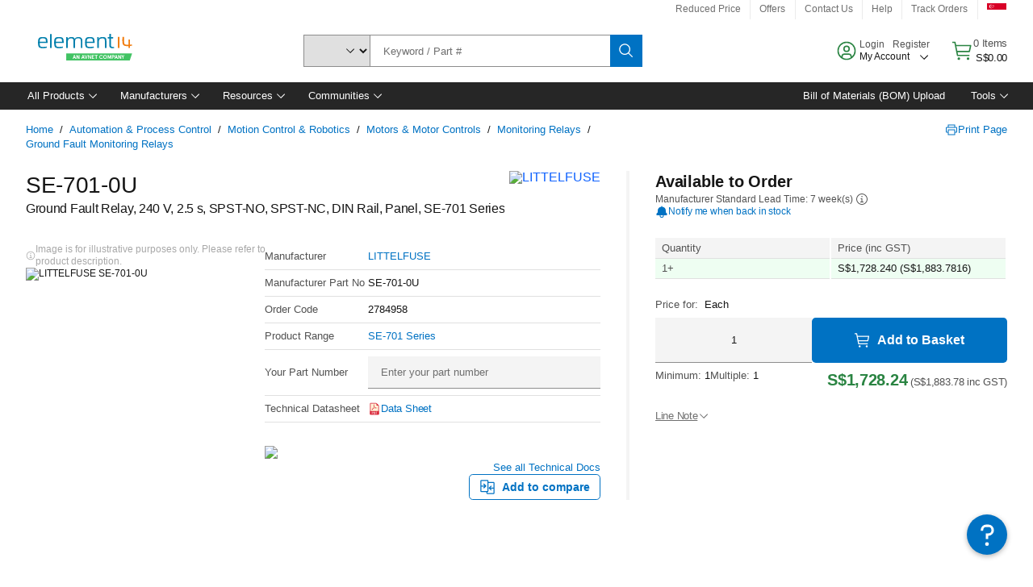

--- FILE ---
content_type: application/javascript
request_url: https://sg.element14.com/SF2mH6/oz4-b/TADrn/YXPB/EpbEQbQwtVD0zGaD/LGsGQUshZAg/LD02Oys/lPnsB
body_size: 169857
content:
(function(){if(typeof Array.prototype.entries!=='function'){Object.defineProperty(Array.prototype,'entries',{value:function(){var index=0;const array=this;return {next:function(){if(index<array.length){return {value:[index,array[index++]],done:false};}else{return {done:true};}},[Symbol.iterator]:function(){return this;}};},writable:true,configurable:true});}}());(function(){TN();ZZM();G2M();var mH=function(){var F7;if(typeof gU["window"]["XMLHttpRequest"]!=='undefined'){F7=new (gU["window"]["XMLHttpRequest"])();}else if(typeof gU["window"]["XDomainRequest"]!=='undefined'){F7=new (gU["window"]["XDomainRequest"])();F7["onload"]=function(){this["readyState"]=4;if(this["onreadystatechange"] instanceof gU["Function"])this["onreadystatechange"]();};}else{F7=new (gU["window"]["ActiveXObject"])('Microsoft.XMLHTTP');}if(typeof F7["withCredentials"]!=='undefined'){F7["withCredentials"]=true;}return F7;};var TK=function(Um){var U2=Um[0]-Um[1];var cs=Um[2]-Um[3];var wl=Um[4]-Um[5];var DD=gU["Math"]["sqrt"](U2*U2+cs*cs+wl*wl);return gU["Math"]["floor"](DD);};var LZ=function(gh){if(gh===undefined||gh==null){return 0;}var SS=gh["toLowerCase"]()["replace"](/[^0-9]+/gi,'');return SS["length"];};var FH=function(){return vZ.apply(this,[cI,arguments]);};var Pb=function(){BH=["(C0;[","OTsK","5\t{F9","\x00;","\t$G>_0 [","E\nd","Y&[<T%WUJ","_JF","1`V","73\x40\'","\x00M,\f\x401","_U","\'REXZ>","C","TS;ZTJ\"[$;,HX]\r43","\\#\tR","^_&","7Y%O0E","C(","44\n\x40L%","GEB,","2.E M+%GK6]PN","X%V8#","#\x406","e45J|\x40\x00!5","\x3fxE\n","5C0ZD:%E\x40#ZYLA$V,D\"._MGD/\"_l","\tAG>RsN\"W/B","\x3fB","s\rD 5MU2Ah^<F+A!(Z","N","J\n\b","P]:\n!5X-\bg7\x3f\x07PJ8]",").","CF#v[N\f.Z>B4pXC","g[:Rk","[6T","\bM8]\r","-7","ff`a\bPM","afK1\v 2I","!i`","%\"xPV","Y\\L","8Q&T\x3f$KT","QH[","#;3\"H0W\'#;W\x40%ZG_>-A$R","Tup","8\x409","P]>02IQ2>PF3`^L*X","\b\v1$\vO#B\'=","[\'J+%#AWRZN*P9","%Y\'N-%\f","!\"N","7=]_","e\\","U#3","8VNGCY","0N&\bH44","$U","\n(","jxl\"5 ",">G","#E","S$/\\UK",">P#*[M","l","-",".I0U-#DVF$F[_A\"Gj_>9X\x40].\"\x00X","v#V#J","~#WF#q^D\f.\x408X2WTG\t\"+57I1H,6","IL9G_","","\"KQ6TR","\x00EW6UF\x00 &^0)MG",">G/C)","C\r8","+KWM\t\v*","Na4!`sddTo\x3f\ti`\r`FU6",")[MO!2\"\rX","+.\x00I1I#\x3fAG","\x07+*\x40\'D&","1\x4004\x00sL%XRY(%X#_4\bLKA","3","N\x07vq#AM2AVGAX\x3fV8#zA\b-)^","\"(Ji\\\b\v0>I\r","M\bE","F/B!\"PJK","P%3Y","3KT$VE","\v","R];Q\bX% _JE","\x3fk/_","T","F+\'J",">I",")X/3\vH","h#D8\tAe8AZJ","!5~\'\nM#2IF9GcN\x3f","p\x40\v\b-#CM6D/!W8SN\x3fF\x3fR%8L\\\ni.I0C.4DMM$GVE.\x40x\x3fmQKJD0(CN\'ZH64EA;V\v$ZgP#\x3f_\x40!$_bT1%DLB!VJAg3\\3\"RG\t%3\f^R\bb<PK8W","ZB\f.`3A4>","U4+_LB\t","!AU","0JED([:T","Y(u","H9F/_%]KG\r\b","R09]Q",",\"","#\vPB#ZXE3*\x40/","PXF\'Q>T","\\0U-%TF","UVF\b\'M",")F4#","ZgC\x3f[Y>9QZO\b","\"AB;G_{\r>S#_,PP^\b0.\fB","m\n+3CO#Mb0DGO6\x40D\v\x008+78PZZ\n","\x07Lzg\x00","\f\"\rH\'\bD0",";|#I4QO#","$\vM09N&4","","\\#\bR\'\bKB#","=#7R-3#N;c1rW03WcD^H","c4,RiB6g5I0\tH-\x3fDtO\"T^E","%~54\x40Q>ERY>8W8X!9a_\x40","P]F","B",")&","14\v6U\'","*\fY1T2","Y\\Z)\t!(XU+\'fJ#\x40","%VGG\x00(QE09[","2=PE8AZ","5]7S\'5","&PJ9vO[.G9X>#{K\\","T2S6\"","g#]\'(LUGdY%Wh,","~","J","\x07","OA*","4M5","I1\nN,\"pF/G",";Q$\v","7$[UJ","E\'7QO#eVG.","$\vM,D","-\bH\'\x3fEW>\\YA;[8E#,WM\x07","%P","^XQ1#[$T8S[K/61\nO\'","p\x40\b(+7^+F\'#","05i,S+4","bA>","QP6TR","#aw","\"#F%\\4ml\\C\bd_)N2q2MF VE","\x07\x40\x40\bRSD0;[+B\x3f+_\r\x07\vO$~(\tFL;","","\x07,\"\x00GN2KW8PXG","P\x40!#\'n","]>*WWg"];};var XO=function(){return gU["window"]["navigator"]["userAgent"]["replace"](/\\|"/g,'');};var gB=function(){return ["&&-\\$O\x3f2\x00;3","8","\nR$,%.Z*O","I","YW","%c* D","H0\nC\x00","^9","E-&\x40>^","K\x077","*\x00].O","B>I","!\x07","^;v%$7\'S,+O","Z%\"V=-G,S\b","&U64DW\\,O4","\b\x00:M\x006S\ns^\v^\'/H7;\x40\bZ\'","T1\f3I-&<Z","\b","f","\x3f\\ ","#+S(QP","&V-6JR\'/","\x3f","t$^","\x07\b","\v\bM","0&C*O",")DQ^\nC73\tG$U9=.","!\n]","Z1\rC\x070","`*=mz3n\x07",".\x3f#\'A\"!tSLH","56NAK>N!I\x077\x00]","o.k\'A1+SM]]\f;1=\vG/^\\*kW","","SN\\4\fT","","S\'","V4=\vT7&KZ"," 6","6O+\"HwUR9(\x07B&!","\x00","F\x3fO\f8q","\x070:","86"," HQW4I\'C\"\'Zkk>,]\b","$18\b1E+","\'H","G(\x40","K\'","\n#<ED]\rd \x07T3\"J","C_`;\bO&rA/^!k6","(0C1","I\x077Z*","MXy\fih\rAT","\x07O\x0733\tM#~(.\x00:N","8K* ","Y","\fO77z2K","]B-o9C\x00=\x40.X\b\"$","ST^19\vG7=","&S\n6H\n\\q\fT9\bC","I\b","B$X\x3f\"","0+M","~\x40\f]^W9","1sy>zG!<lz.\n\n2(a`,=Ez:z/\x00c<o\b~G1eM!jbag/SDG\b5<{z\x3f\n;,bvwyy=i(%EG!v\\=\x002 5es\x00T\nT*g%/o\n}x\t\x00,G/9s~:z;DF/\'o\bN=\n2mn`,9sy9i( |\x00$<m\nz=\n\b\t#9ek/7S\x00>~\" 7g50<E.\n\n93lt!\fk_]z]!g5yY{z=\n1 =dekC\x00>r(\"g!v*{z=%\x07`.uI\tz$\"g6>Y\nx\f: 6a`./fU\tz\"g\t%/o\n|\f;G\x07O*d!9sr%t(0g5<{C\x3f<\n36 >tR,9\\r\bi((F+:EM&\f2\x3fa7#d,9`ux\"( B32\vo8z=%\v3`./fUOz<(\"g5\x07 8Y\nw=\n\x40\x00\v\'3,9cy>z\x3f&g5Y\n\\=\n\n:\f,P`/+y\x00>i( u!&$<kz=\'Feky\x00>O>8\"g+dY\t~=\n\r\"c\fP9qy>z!E<o\r):s1a*g4\nE{Mi( C2.$<b~=\n=3Bma1/p,9_LI\"*Qt5+.M=\x075 5J,;Ey<a9*g%>Y\nx\'\x00 1a\rvd!\x00iJa3\rG3/\bC\x3fH/<Y&>g\\\\\\-^ C\n<oC+\x00s1\"c\fN99sK>y9\'SE/\'\'y=\n$(<tR,9\\H,i(%EF;\"$\\=\x002 5l{^e\rYf\r&g5;y\rI\n\r5 51Z!gtjT(7g50\x3fB\v&\';Babd!9sr\fX$\"e(B~a\'y+\x00cK>z;9T<o+1\"br/9s}3z#.tB{>Y\nx(($ 5&a*g\nU}>z\"g7#Y\t~=\n\n$ 5&a*g4*sy9Xf+G,5<ey=\n< 5xr,cy3z#\ts\x3f{8Y\t~=\n7\x3fma3`.dP:z3|#v<i\"\\=81 %uh,9sy;Wf,g57vw=\n(3&a)Q8sy+z\"g\r/o\n~\n\x00\x3fa7#`,9P\fz(\'O<zw=\n\x00&a)U*sy8Y\x3f|G=ow=\n7$gGH9sy>z#]g5vw=\n(3&a)Q8sy+z\"g\r/o\n~\n\x00\x3fa7#`,9P\fz(\'O8Yw=\n7$d43`,9sv,M2\"g3\x07\to\\=\n\n3R7aM#Pb:z# q\x3f{\tEz=\'\r)`..vU\tz3&g5\t\x00)esz\b 1 q73b_*sy<o8\bg8<oT\x00s1a(c%\nE{Mi( F2$<b~=\n)\x3fma1/p,9_HI\"*Qt5M=\x075 5x 5,*sy>x\"( w*$<kz=y\x00a3`$\"u_XD<ozQ&3f\'w\"e\rOT*g%>Y\nx)\" 6f\x0039:`u;Qm1%e+j&M=\n81#1dH!I(9sr.h4(\"c<ou%35dvs{\nz(!e({2M=\t3\"c&b9pu=~\"7a<ou%35g&)g\"u\vT*g%Vz\x3f<\n55#$p,:eb\fYgPI5\x00\'<\ny81 `M73`9;`u>x\"(&r#bkz>\bG/9s}+z=$\"c\n<o8z>z3=eo]z]!g5>Y\nx*&4$t,l,;Ey6X/EF\x40N=\n3\"c\x00L9pu=_\"gY8z=\'\r=G`+6UK>z98Vo5\x3fy\t\x3f<\n34\"=es\"jj9Y\x3f|#vb*\f\r5T%`/\"yK>z(%j6EY\nz=#s\'\"c$\fb9qy>z\x3fUe({<\\=\n\n6C\flk\x3f/wi>>/6p2\t,Bn.r\x3f5D\x07f*g\tEy>z\x3fc4Vw=\n!3Bma\f`,:PK3z#,|0<\x40\rj\n1 5\rw1#R,9^~&i(+(\'xh/*\n2;\x3f&a`+\tJux\"( F2$<o8z=\'F$l{9zrY8\fg%>Y\nx/($ 5&a\x07(o]_T\nac]!g5<o\rr9<\n< 5t!\fk_]\nz(!^<ob\x00s1\"c\f`99sK>z\x00&g%>Y\nx(-6\"cD9sK>z>+c<oC:2 5lk\"C\x00>~\"0/g5\t#\'Ez>&31$`/-pq>z($N,<oL\x3f<\n3\x007f3`._Y\tz]g5+lz.\n\n3EVl*;Ey<Xd;2c<o#y)5 5J%,\fYi>z9\r,T\x00`/o\nx)y* 8ek+S\x00>O>8\"g!$<b~=\n:5\x3fma3`._a3z#p\x3f>Y\nx%{y 5&a)o<;Ey<bd+&g5!\'y~U\f\" %&a*o8WSy=i((F+:EM&\f2\x3fa7#d,9sK>z9\r,T<oQ(1$:tR,;zzX;\'u#vbIz=,81 1o}R,9_P\bx\"( pDw\'\v8z=\'lk<*EK>z9\r,L0<Cu9<\n$\"a3`$u~Xg\x3f)D\'<\nx9< \"ct>UK>z8\r)T<ot&,81 Q#R,9^\\0C\"g\r8Y\no\x3f#1\"i&g\x00n5Y;:g%8Y.k\n\n81 !VR,9_v.i($D3\'\'T\n< 5b3`.\"S3z#7|{8Y\nw=\n>8,\x07O`)!erT*g%R8z= \'=lk\x07-sK>z>.c>Fz\x3f<\n93Y&vw\'\\k\nz( c<ou%35dks{\nz(!I5<ox+< 5c,UK>z;\'6R5\n5<o\n| 1 5&a)U8\nEy3z/*e\'N&\frC35e)y=i(+EG:\x40n}\n2&a3`*-jZ\\\rT<8z=\'F$l{9zrY8\fg%8z=\'/Ftp,9_\\%I\"(/g5\t\nEz>&31$`/;Ey<ad2c<o \n)5 5zr,;Ey<bd+&g5!\'y~U\f\" %&a)E7=Ey3z#;C\x3fCT%2\x3fa7#d,9`u>~\"7g50>f\tS%2#`7#d,9D\b3z#9tB{>Y\nx%z\n< 5zr`/;Ey<Zd=%eM=\x07< 5N&p.1sy>x /g5\t*o8z=&\x3f%%&a/I[\nE{Tr(\"e#(<o\b~G1eM!jbag/SDG\t\'\fY\nz=\nlX`.o\tz8\"g#<or:s1lV}3`,;k|z()G[<o\fm\t<\n< 5i 6<cy:z(!1<\x40\tb<H","\fT\x00","[K=I4","PJU1","\x07G\x3fB\\\'\'","\n9\x00\r","H\b*954C.-O\n","!M\bWV\vr1=V",">1",".\"","<V\x3f","H<",",\x07","%J0:","6O!!t\x3f1qWK:\x07H\x00","\r\"H3_\"=+0V$(T\f\fW","\b\x00E3&","\'mTH!>R1K9O","R613\vKR%*","\x40JI","B-;J","6H 7","[\'W5/!t<4D","[","8U.=\vK","*<\r[\x3f","H^M^&","\x07\x000R\t+B","o!J","\r\\$_\t(\x3f#","0A/N."," =H\"I*:R!","~3DC","#FQ\t^u*O-&","6","U$Td]\rH<\r","0K\x40 7QcBO`%(CPX9;\x3f9nCfky","5ZO&","D","!d 2HvY\vZ","4QbYh0V2&3\t[9^","Q\f\nWV\vu:\r","6N\x00A]","M4\x00n*5Z","d]","^!\fB","Q!9ZR/.","\t[V\v^\'S\x00I1!\x07","%Z\n\",\'p 6L\vAQU&","9O\'","l}","1T\x00","RPW","\'R\x3f\r!I**R","!J",".","X4\x00S\"&h","#D0[_~;I:B>^","1","9%9_7","h","(\x40","^!,C&<\t]\tB(*,>\x000","U43C.",".","\x070T","(S( 2\b8E16H+[_Z9","a,5Kk~9\x3fA$9U\"iH","&V\x3fZ.*","**mW","\x40d)\x00J","\vcx,4IZKlN\"JHyx_\f\n!ifz>","S7;K"," :A&^","\vFY\vN&","\nH,%","\f8O7=","\'","T^","9%y","a-7O\x3fT","6D\x00D]","H$6D\t9\x40JB\x401"," ^\n\'","CMH!$B\"WB\x3f. 6E67","[U6\b"];};var GO=function(H6){var k7=['text','search','url','email','tel','number'];H6=H6["toLowerCase"]();if(k7["indexOf"](H6)!==-1)return 0;else if(H6==='password')return 1;else return 2;};var YQ=function(){return JO.apply(this,[jj,arguments]);};var OS=function(){return vZ.apply(this,[SP,arguments]);};var vZ=function YZ(hh,pD){var PQ=YZ;do{switch(hh){case AR:{hh-=Bf;while(VS(Ph,tl)){var VZ=K6(E7(J7(Ph,c2),QB[E7(QB.length,HO)]),Qb.length);var jb=BS(m6,Ph);var S2=BS(Qb,VZ);FO+=JO(bM,[F2(QS(F2(jb,S2)),qb(jb,S2))]);Ph--;}}break;case CM:{hh-=Yr;if(Wb(RH,Ts[qZ[tl]])){do{Rs()[Ts[RH]]=zO(E7(RH,HO))?function(){UQ=[];YZ.call(this,cI,[Ts]);return '';}:function(){var gc=Ts[RH];var KQ=Rs()[gc];return function(t6,lc,Uh,m2,DS,PC){if(H2(arguments.length,tl)){return KQ;}var Ul=YZ(AT,[t6,th,zO([]),m2,DS,R6]);Rs()[gc]=function(){return Ul;};return Ul;};}();++RH;}while(Wb(RH,Ts[qZ[tl]]));}}break;case HI:{var sm=pD[AT];if(H2(typeof xb,GD[gb])){xb=Hb;}hh=Qr;var UD=J7([],[]);Ic=E7(xO,QB[E7(QB.length,HO)]);}break;case NP:{return JO(fU,[UC]);}break;case Up:{hh-=CI;var qH=J7([],[]);vH=E7(Ah,QB[E7(QB.length,HO)]);}break;case BT:{return qH;}break;case mT:{hh=lj;var HC=E7(rZ.length,HO);}break;case cL:{return JO(Ff,[FO]);}break;case qN:{var WZ=pD[ZM];var Bc=pD[OR];var c2=pD[R];var Qb=mD[MS];var FO=J7([],[]);hh=AR;var m6=mD[WZ];var Ph=E7(m6.length,HO);}break;case CG:{while(mS(L6,tl)){if(hQ(Ym[qZ[Cm]],gU[qZ[HO]])&&VS(Ym,lh[qZ[tl]])){if(cS(lh,UQ)){qH+=JO(bM,[vH]);}return qH;}if(H2(Ym[qZ[Cm]],gU[qZ[HO]])){var EB=dS[lh[Ym[tl]][tl]];var N7=YZ.call(null,AT,[L6,EB,lO,J7(vH,QB[E7(QB.length,HO)]),Ym[HO],kh]);qH+=N7;Ym=Ym[tl];L6-=dZ(cI,[N7]);}else if(H2(lh[Ym][qZ[Cm]],gU[qZ[HO]])){var EB=dS[lh[Ym][tl]];var N7=YZ(AT,[L6,EB,zO(zO(tl)),J7(vH,QB[E7(QB.length,HO)]),tl,sD]);qH+=N7;L6-=dZ(cI,[N7]);}else{qH+=JO(bM,[vH]);vH+=lh[Ym];--L6;};++Ym;}hh=BT;}break;case cI:{hh=CM;var Ts=pD[ZM];var RH=tl;}break;case QN:{hh-=JM;while(VS(fQ,tl)){var NH=K6(E7(J7(fQ,dl),QB[E7(QB.length,HO)]),cm.length);var RK=BS(Oc,fQ);var jC=BS(cm,NH);UC+=JO(bM,[F2(QS(F2(RK,jC)),qb(RK,jC))]);fQ--;}}break;case AT:{var L6=pD[ZM];var lh=pD[OR];var Oh=pD[R];var Ah=pD[IY];var Ym=pD[AT];var GH=pD[gL];if(H2(typeof lh,qZ[gb])){lh=UQ;}hh+=wz;}break;case lj:{if(VS(HC,tl)){do{var XS=K6(E7(J7(HC,tQ),QB[E7(QB.length,HO)]),EZ.length);var ls=BS(rZ,HC);var pm=BS(EZ,XS);c6+=JO(bM,[qb(F2(QS(ls),pm),F2(QS(pm),ls))]);HC--;}while(VS(HC,tl));}hh=OX;}break;case Qr:{while(mS(sm,tl)){if(hQ(Cb[GD[Cm]],gU[GD[HO]])&&VS(Cb,xb[GD[tl]])){if(cS(xb,Hb)){UD+=JO(bM,[Ic]);}return UD;}if(H2(Cb[GD[Cm]],gU[GD[HO]])){var ms=RZ[xb[Cb[tl]][tl]];var PH=YZ.apply(null,[SP,[Cb[HO],J7(Ic,QB[E7(QB.length,HO)]),ms,nb,sm]]);UD+=PH;Cb=Cb[tl];sm-=dZ(NI,[PH]);}else if(H2(xb[Cb][GD[Cm]],gU[GD[HO]])){var ms=RZ[xb[Cb][tl]];var PH=YZ(SP,[tl,J7(Ic,QB[E7(QB.length,HO)]),ms,HB,sm]);UD+=PH;sm-=dZ(NI,[PH]);}else{UD+=JO(bM,[Ic]);Ic+=xb[Cb];--sm;};++Cb;}hh=Hf;}break;case Hf:{hh+=Sp;return UD;}break;case OX:{hh=Oj;return JO(bR,[c6]);}break;case LP:{QB.push(EO);var lQ={'\x31':k2()[z7(Cm)](Yl,Ec),'\x43':H2(typeof DO()[mB(tl)],J7([],[][[]]))?DO()[mB(cc)](Nm,HO):DO()[mB(tl)].apply(null,[rQ,Gb]),'\x4b':nl()[C2(bB)](M2,zO(HO),Mj),'\x57':hQ(typeof ql()[QO(cc)],J7('',[][[]]))?ql()[QO(Cm)].call(null,Rc,dB,zO(zO([])),tl):ql()[QO(HO)](xl,ml,kH,zO(zO([]))),'\x62':ll()[VB(Cm)].call(null,ZZ,jZ,Fl),'\x64':JB()[n2(Cm)](QD,tK),'\x6a':JB()[n2(bB)].apply(null,[KD,fl]),'\x6d':nl()[C2(IQ)](x6,zs,gZ),'\x70':ql()[QO(bB)](Zm,Y6,ZZ,dC),'\x72':ql()[QO(IQ)](gb,Tm,xS,IQ),'\x78':nl()[C2(Y2)].call(null,VK,Gb,OY)};var Ab;return Ab=function(Bl){return JO(Qf,[Bl,lQ]);},QB.pop(),Ab;}break;case zU:{hh=QN;var VO=pD[ZM];var dl=pD[OR];var cm=LQ[HO];var UC=J7([],[]);var Oc=LQ[VO];var fQ=E7(Oc.length,HO);}break;case SP:{hh=HI;var Cb=pD[ZM];var xO=pD[OR];var xb=pD[R];var Tc=pD[IY];}break;case rI:{if(Wb(Zs,UK[Al[tl]])){do{Th()[UK[Zs]]=zO(E7(Zs,bB))?function(){HD=[];YZ.call(this,Nz,[UK]);return '';}:function(){var Ks=UK[Zs];var j6=Th()[Ks];return function(SH,lH,Lc,YO,XH,ws){if(H2(arguments.length,tl)){return j6;}var CQ=JO.call(null,MX,[SH,GK,tK,YO,XH,AB]);Th()[Ks]=function(){return CQ;};return CQ;};}();++Zs;}while(Wb(Zs,UK[Al[tl]]));}hh+=Qj;}break;case lz:{hh=mT;var tQ=pD[ZM];var LK=pD[OR];var EZ=hZ[AB];var c6=J7([],[]);var rZ=hZ[LK];}break;case Nz:{hh+=dR;var UK=pD[ZM];var Zs=tl;}break;}}while(hh!=Oj);};function ZZM(){R=! +[]+! +[],IY=+ ! +[]+! +[]+! +[],xN=[+ ! +[]]+[+[]]-[],ZM=+[],pY=[+ ! +[]]+[+[]]-+ ! +[],sY=+ ! +[]+! +[]+! +[]+! +[]+! +[]+! +[]+! +[],kR=[+ ! +[]]+[+[]]-+ ! +[]-+ ! +[],Zz=+ ! +[]+! +[]+! +[]+! +[]+! +[]+! +[],OR=+ ! +[],gL=+ ! +[]+! +[]+! +[]+! +[]+! +[],AT=! +[]+! +[]+! +[]+! +[];}var hQ=function(YC,pS){return YC!==pS;};var Eh=function(){return JO.apply(this,[Gr,arguments]);};var Tb=function(){return JO.apply(this,[xN,arguments]);};var ZV=function(){return ["(>E","!XjJ\rh\x40e\x3f\f3;B%^JKK","FkI^8A1X","PPD.,3^","0E\rI]\\+t)_+\x3f:X","\tXF\bW",",3O","]\\",",3X","W\f","I]t]","\r^/=","=<","","_","D","O","\vPP.5.7B","\x00-!D","[OJT","<=O\rS[","nG,M1(\"\x40AmCXGM","P.47^\bRA","\tiFZQ\f1$I","W.P","I","\"l9 ]`Ydwpn\\PUz,",";=Kr","\\>%<6I","-<","W^=","r+|\x3fg\f!%","[G\\(=H","\f\b^D","X","\x00\"_=\\CF+RX!\f47","SoH","b%3%M\x07A{CL",">bCLsE$37<J\f","bpZAX8\x00/-<[MJ\v",")\x00/<;_","T#\t*`","|7z","YJ\tB%","\v9M_","JA","R,\b:MP","_E\n\\","\t+","A:","NVKAX>>\x00=7O(\x00NG","^N\\9]E%\b1!^G\'^L","K\vC.P \b","^\x40QGX\"","M","\neE\r]F#C\x3f* ","H_*","V\b","\v63\x40-RL","\\K","O\x07THM\vF\fT","CL\t","\b7&","[FLhP)","AU","G,=J"," \n.;_\bQFF\tL_*\b","\\]\x07M",">]\x40k","AE(1=B","IfKVP!","9]",">","HF[:KE\t\f9","\v","\fD\x07s\x40cE","\'T#\b9&C&SLVJ","=$E,XB\x00M","XP(T,\t=!_3J\\\nM.EP","XA","\f(","\b_]K","\rT","O\r\\]\n~M","\x40`\bIOn)\f9","6I","J\b","M","\fRU,PJR96","lVX.\b\'7 G3XHLVE$","R\"17"," I\tIJoK^.3B\fO","7<A\\H\n","\bIJ^K","(\"I\"UF[","\bw","\x3fT\\","_DK>A\rA\"*+\\H\n","Fu","5I\'\x00PJ^W","TL\nRP\t^#","\\MJP","Y,\x3f/<|X]F","!#~k*y-l){!=| 22iz9h2}:P/=4K\t\vVCQTC>.%T\bQ\f\\\v_W\ttF_e","7\x40\rS[)JH)U","TV(4","G\fX(;H\b","P&2","R","zX]_FIQ\tP\t^#Mp \nIZQJP]+;&EC\x00FAWm>\t50CFG\\R\bK\fpP!\"IAnV]HNX9\b9&C_\x07HA\fKK9D\v*7X[OK9J>\'B\bRAGKC_T96rXWFC[Z\\M_oPM,+\\\x07|R\bK\fk^;=BHLP]\f:=\x40WFRlI^!C\x00*=XMJP]\rS\"Rb&U[BFPHCd-<O\tSC_BD>\bP+&^\fQR96z\nIZQJA\n;\fx7\nMS ]\x00AEc7&CX\x00\n\bP>\"\x076^O[/S\'\b,|H\bSJ\x3fMTC9\f$4YT\x40\b(D\v,\t^,]YSA,PR>\'B\bRAMWPA(xUQ<F\x07F]w\rt\'N\bIJ^KM1O0;X\x00I\x40FG]Pc\f!<O8ONPX\r-++B)X]KVB!Pv&C\"TA\bk\vCMo-0,=\bSH;^\r[W8,;C\x40\x07[CMFAIJ\x3f\b- BQ/WJ\fKD\x40W$\b CIVGKFVLJ;\f-7LSZZE](WQh~O\x07THM\vF\fTwL\x40t%^\x00_C\nKa+*QFIGD\bBd9&OHT\t\fQR96zX]MXMPC#M qL\x40IQ\tP\t^#Mp&\x00LAFDE\"P~t^_R[\x00KT$,3B[\x00,P\x3f:8IO^]\n^AH^c7&CXCJWJFm\x07X6.P*=H]\nKV$EtpsRD\nF_P!bLZFBC\bL+;&EAU\x07\b6!)^OAKT\vo*\x3fMBM\\]\b\nP!X*~IX^N\\\f6,\'^D_\nHP\bC\"Rt3^Z\x40RZDSP=Pc$M\x40\x00T\fQR96rZYI\x40IQ\tP\t^#M\tp{W\fSLVJ\x40UeD\v%$M\x40\x00T\f\f\x078AX>\'B\bRAGVE8x&DTI\vV\x40\\p\"27ONX[\x3fMPE44\x00]\f\t\x07\f.0Yq{FGJRF^c4>L\tI\rv*rNLOM]\x00KPA(Pv\"^IVZWk[(v1^X\x07\bQB_.7<\f4HT4AEoAR,:^C\rZQ_o0^>=^4U\x07GYJE$p \nIIBB_.7<IOJJJ\x40E%v\rEVJGMFPILdD\rq{Q^[P\x3fAq)JIF\x00QJJHXa\f\\-~OX\\]OSWLHC-t \x00IZTIGL^:OQeo\x40_MJFDE+Pv3^L\x00IAI\vHTv,\'^\x40\tMP\bNR9OMe&IG\x40A\\\vH\f>AR\x07\rM\bI\rF\x00\nT>.7N>bN^PI96z^[P\f6Xz<I\tC[CJFGILdAX>\'B\bRAGKC_o*=[SLZC\\CYIw\b^*7_\fX\x07DP\bT#EX>\'B\bRAGKC_;\f-7LIFBC\bHW8,;CHTZQ_mXz&D\b0DY%1N\x00OHFBE,Vp&DMpQK\vToA\v.3\x40[[Z\\M_e\\*{W^[Pd=&YASJ\fHW8,;CH\x40FD\f\x3fAt=\fIH\x40]\nKV,Pg3\bS\x07\x00\rZ^eD\r%{Q^[P,9At7\n\x00OHWB=\b<7H\"\x00O[MAD\x3fP>\'B\bRAGPFMIJ$\vXz7TIFXH]\f#D0 C\x40XXOzVCeO7=<IR]OV]\x3f\b<+\fSFXH\r[X+ER;=A\fIJ\vW]_d>z\bRXMW97%\f[X[M_P!b$CA\r\vPAZ}\r>=^YOPJW\x40]^a\b^9 KL\tZI\vV\x40Pp\b^<7\x40\x07\x00IJTV\f\f6*rYL\x3fI\\\nQM8D\v14]\\\x00_F\\JX#c ISBMo &L]\\XZLUd\b^+7B]pZP]Tc\f\x3fiIF\tHP\bC\"ReoN\fX[\x07P\rX+ER+\'_YJ\vlEEoPMe<\bRXOQW^ =&IBMXM\r)(3X\b$EL\nOM_e\b^9 KXQ\\\nAD\x3fReoN\fX[\x07PFTc\f*\'\\HCOJJJB(C*5J\\JZ\tQX#\nRc$M\x40\x00GGKFVLTdV>zPNW]Rc\t(7\n\t\x07ARZD\x40_(RR;=A\fIJ\vPD>66I9\bXC\vFGNP\x3f\nMeo\\XS[QA[C(*<W\x07\rHJU\\DEVa\t67NRA\nBY\x3f\x07zoLOIVZLH_pO7\x3f\\XKM\n\rT9<o\bRXM\nC*Pv3^I\x40R\tJGX\"P\x07zX]HFYMJA]Cc\x00,:CL\x00[AVAP97qJ\t\x07Y\x00VP\fpPq ISA\fT*\f=oB\f\r\rWKpPM=t\nN\bIJ^K\x3f\b- BWFIOZLUpO=&YC]A^C]G\"xb\x00.H]FHP\bC\"ReoN\fX[\x07P\rMo,\'^B\x40\x00\nL\f \b0=HLBU]\x00HH\b,e<I\x405D_\nzVCeO$07\fONP^(P6=XQRY[jO[=yV\x40\fX[\x07PIaK.3^Q\\U\x07\n\tE(,=^]O\\]\bQMo*=[S]\\\x00\x40AKT\x3f\b- BQOPJW\x40]97%]O\\]\b\nC*Av6I\\[\nQ\f]aK.3^Q\t\\RM\rT96rEN\tOY\x40ZU\fj9C=!Y/\\B\nbWMNG,=~^_E[RKDJI9!;~H]K]Cc\x00,:CFG]ARP\b^)PR67TBMOM\r^$\tPh{\x00NXC\nX\vP\f#4~\\XZ\b\x07\x07\x07AY\"\tMz&D\vV\x07\f#\b\x07xU$O]\x00MB\tE(,=^QNZKJM#x3BQWJ\fKH\rLCc\t47K\x00AS\b0\v61X`GKC_P\x3fMe)X-RLUK1=Lv\\P1<\fFG]A\\\vPYe&w\x40=HOVkEv4E\rQV#P\tj0\\*|MOc\x00\\WP;D\\,:ENOV*QV\tT>C\x00-!DYH\x40IQ\tP\t^#M#p&\n\x00O\n^ =&EAT\nH=\bMz<C\r\x00Q\rC[HE(Mv3^LL\x00RHE$e Q^[P\n9D\v,:ENOV*QV\tT>P+#&^\b,^MMK00\\,|J$\\L\x07%\bY$Yt&DOOJZ\fAd-<O\tS!\rX+Eq)ZAOdy[X+Eq IS\tE\f]eYc;JYB\x07HA\fKKpP!\"IAIZPIC(*<\f[\b[\x07NVje^47B\tI\vV\x40Tp\x40At<^[Pd7 JKJXAV9Kq;JYO^NSBPLTdD=&YAO^Q\f96~^_SJR[\b\n\x3f\b- BQOKNJ^$\tPh~^_SJRZ\bLv,\'^\x40A\nGL0,\'^XW+YW8,;C\x40 MPC#9>YZRF\vZ\b^#\bJybQ\fIZQJ]NA\x3f7&U\\Y\b\bBR\", YO\rCDE\fD(Wt1C\bZZ^\bH\vl]\rq~EYML\x00QPD.*p\x00\n\x00QZ\n\b^#\v\x3f\'^\rXN\rLHc\t+\"\x40/\\B\n\f\f!AR7B\x00I\x40yJE$z{\x00N\bNh\nQVE\"6-<O\tS\tJGX\"X,{W\x07]R\fQR96pLMJ\x00YJPF9C7<_^[\x00MQVE8ys^WFIORX\n\b= M{Z\\M_oPMez^_\bN_^j\\(\f*|B\r\n\rP\x3fM>\'B\bRAGKC_T96rc\n^[ALP0C\",+\\/\x07`\rUG>\b\b CD_\np\f\f)DJp&.\x3fO\x40P5{]Ua\vX,~\x40]B&XA\nM\vPC\v;&ECCKDT^9!\"IL/WJ\fKDGT,p0]JA^VAp\v61X[FDAD\x3f\v\x07\rM\bIB\b%5C\x00*=XMJF\f\f=,=X\bLC\fQR96z\nIZQJP\bX>Yq~I_!DA\fvAP9e*\x00N\x00NV\\WB_.7<LACPFMIJ;<rL]\\T\tI0C\"\x00+7J\x00OA5Ep&\x00L\x40F\r[C(*<\fN\bNh\nQVE\"6-<O\tS\x07UEZPc &XNUJBB_.7<IOJJJ\x40Ec\t67N\\CZPEN_(p{QXIjG]C\b/AtpkONPI+Et\'\x00YSLVJH6,\'^\x40UFBC\rLWe\\z&C\"TA\bF\fD#1=BYIOJJJBj\"=1XQ\'SJ^KloYq~I_\vD\\RYJE$p&\n\x00O%F\nT.X,{\x00]:`\tP\fP\x3fMx;BQHXJLH_dV=&YAXZAB(EYt4YT\x40\fIJ+piI_\fSHWQ\rG,P6oI_M\x07FBH_mx H]\nP!e<\x00NRA\nKLE0,\'^\x40K\x00QAa\r%~I_\x00QZ\nLWjL[c7&CX\\JE\x3f,=^K\nMOJZD#1=BYHFF\tL\tBc=$ALUFAEp]\\,:ENXAL\tBc2=<XLTKOFP\bX>C7<ILAP[\x07V\nT!\b9&ILQCCKM \b0=HLBXWFP\bX>C*5\x07\bY_L\tBc!B\bX\\AYV%P.X\v{\x00PH[\x40E\x3fM6rX\t\rW]Cc9 mHQ\tIPDG]!E0;_]H\tNVjeFv!\x40FLHE% qLTKOCYLB9\x00b4YT\x40C_Y$^<=B]\x40\r^\f9+|X$S[VW;C7\x3f\\T\x40BH97%L]\\IFAIE%/rX_ZZQ_m1!\x00QRC[WP9*OT\x40\fQR96zXX\b[\x07WWNU\"q&D[TI\vV\x40Cp1!^[P(Aq)^OAO^DPA(PR,:^CNA^C]Ea^67T]AIBVN\\(76SE[M\nC*P7;HQPHNQBCe*rBL\tT\\AK]%_9=!Z[\x07[p]KuBX\\]OVWP\bX>C*+iTJdyLPp^;=A\fIF\x00QQMo7&L]\\TMhRd,\'^\x40\r\nQI\n$\vX1|X-RLSL\tBc=$\n\x00O\nP!X1~^G#P\tI.Pv1M\fITMYJ]!<71X[\b[\x07LGIJ$\vX,:ENOJ\nP9=OXIZQJAHXc,1D=_QM9+|\\FAYJ]!<71H]\f\t+9>\x40\b,^ZW$\vX-{WIIGLDTT;Qv1M\tq\x40\fAD\x3fP=zE_\x00IL\x07sGL}D\r=>_\b[\x07N\\CP\bC\"P67[Q%O\x40HPHm9&IIVLD9M9&O\x40O\tVE\f]4OYc;JY\tT\\AOA\r$C1<M\fq\x40\fAD\x3fP=zE_\bSNShRd\r%/\x00H_\fQR96zX]HFI\x00MBRCm\bM,:ENOV*QV\tT>C=<K\bL\f\nW[`\bY#$M\x40\x00[\x07V\nC4(, E:XrTV\f\f9\t=OM]UFVGkKv1M\fISMYJ]!<71XFGIGLDTT;Qv4E\rQV#P\t\rG,P1oBJXNBMFeO*7MB\\\x00C^#6\'IS]\\\x00[FLMNE\x3f<71LG]S\nX#\f4+`G\x07Q\f]dV9 \f]\bFA\\I](7<\nZOJJJ\x40Pc\t(7L\x00NXWVLXrE0;__\rIG\x00[WT5Rt&DOSJKWMNW$4>U=_FL\tBc5\"\x40NFBFG\\=,7^[P\f\x3fD\v14S\tO\x40W]Ec\t(7\bRXOKDEVv,\'^BOJTH]\f9C!\"I\rC^\x40KJToPMe&XWWN_(e&\x07\rZQ_oPMe&XGKM\x3f4oX\tNXWPNP\x3f\n\\,:EN\fX[\x07PBC(*<]\tT\\AQ\\\fo\b<pKBR]^]\fp^,+\\FGO\tIL\tBc &IMMRCYJ\tB%W-<O\tS\x07BCe*r^L\tT\\AK]%_9=!Z[\x07[p]Ku^X\\]OZWP\bX>C*+iTJdy[X+Ev4E\rQV#P\t]\f9D=&YAIGLDG\\=,7NRBSP\t^#Av3Jq\x40\fFwHTdA\x00%/\x00^GUYJE$p&\nO\x07^\f9+|X$S[VWN](,:\x40[_G\t6*rIL\tT\\AK]%_9=!w=ZTIGZDPHeoIKN.(>I\tSYBY\x3f\x07zoLOIVZC_P\x3fMe<|GZCYT96rC\fU]\x00HJJFm(*=^YB\bQC\nX\vH\x40R,0rMP_CYLU(\x3f3X9\bXC\v\fQR96zX]MXMPC#M0;__QJ\b^A]J$*3X[s\x07FVB83AZA\nGhRw\b\rtpBRL\tBc\x00,:CFG[\x07V\nC*P7;HQPH_BFAW8,;C\x40[CMC_H_8eo^\r[ASJ\x07E%DV~z^LOQJXLI\n+p$M\x40\x00CQWJFm,*3UYHJSMQAKd+=;`ZQ_m\r>\'B\bRAOQBPLCa\b\\6~C]\tM\\K]G,P-oX*\t<NF\t;\f-7Q^GGKC_T96rZ\tJGKCY)=m^YH\x07P\x07MTc+=\x40\x07I^AKA#Aq/JIF\x00QJKHEd=&YA[Z\\M_eD\v.3^Q\\IGLFA]P\x3f\n57BZOJJJ\x40_(P\b C\tX\x07GYJE$p=\x00IKN\v,\x004+L\tJGX\"P-zXXNCPFMLDa\\z<I\tC[FB\fQR96rOYHFAG^FKLXa\\;~\bRXM\rDe16\fAIBJ^#;&^[P\fIJ;\fx&HAR\vV\ve\v61X[GQC_P\x3fMc ISC\nC,Xp4YT\x40\rW\"Xci\bIL\x07\nC(M,|BT\f^A\x40w,\'^\x40\b\x00AAOVB]-t&P\\TAEpY\\>\'B\bRAGRCmM7z^YIOPNTB\fD#1=BQIT^$At\'\x00L\rICLFLLAa\\!~H]\x07MP\b\b%5A<c ISC\nC,Xp4YT\x40\rW\"Xci\bIL\x07\nC(M,|BT\f^A\x40w,\'^\x40\x00IQ\tP\t^#EY#;JYAIL\x00QAE$z;BQ\x00KF\b^Kd,\'^\x40HCE9P9$ER]A\\JT.7<\x00]J\tYGX;\b$!\"I]\\IKT96\t^]P\\\x00\n\x00Z}R]ihCL[OX#4pq\fL\x00\x00IQ\tP\t^#EY# IS\x07\fdC9 GYH\x07HA\fKK9EY# ISC\nC,Xp4YT\x40\rW\"Xci\bIL\x07\nC(M,|BT\f^A\x40wppY|H\nQ`E,O6rB\bZNP\rEc &C[OJTVE8x&H_HVE8z~B\f\r\f^A\x40w,\'^\x40N\rMTo,\'^BMSNV\rE^\x3fC+7^0\x07S[+^ENV(815D4O\x40F<E\fD(XpNY\\MHIS$z~UFZ\tPC(O\\z0EN\\MHIU(Rtp\\[\x40RH\bBA!\f>=^6O\\PL8\f6->\x40\'NF\x00QH\bBF\"Flp\x00SQC9ZW\t^#!+&,IHLLS\v.\f=pIC\x07]\nKV9C,=\\YI\x40CKCYIdD^9\"\\IIGLFEV8\x006&_XMT\tJGX\"Xq)^OAO^DEA!X,:EL\x00OHRJBd\\6oJIF\x00QB\rG,P,oW\fL\x00TVJ;\fx7`\tYGT(39<ZI\r_DCE,7THCJJ\rXI#Pv5I%IJLKo:5`._Z\b`AU(*\rETKW_T#\t*hI_\x07IM\vIE(X6|y\x3f- nd*{5r%\t\"\"\x07i3\'-Z\x40C(J=|K1\\]RPCe^\ra03*xk0m/j$t(\"\x07i3\'-RTI\vV\x40^p/rc^]\nZg_;\fpb\x00AIOZJ|JT5Xz%I\x07\r\rF*\b*XT\x40Hs%s\n!/<7N\x07>OJ[VC>=X[\x00TZ\x40CWv5I0\x00ONZA$C%m\"+$yp9z$`/c:5`XLXA\vZAw^\x3f7X!\\B\nKVHXc8>:%%b}*q.a2t2\'k=I\x40IQ\vH\fH6,\'^MZ9Z\x40Cw^.7BASJHLV=\"=<HOAU(*.P\rQ\bO6T#\t*h^_SK\x00MXX_8t5\\R3XA\vZA\v\x3fC=<HOCQ\f]0\rt&IY:V\\$v3\x40H:T\x07F\fIldC9&OHI[Z\\M_eD\v*7XfrCP>\bPnh^OAO\\WPNB(tCL\r\x00IQ\tP\t^#Eq)EH O]FDMp\x3f!zXXIX[MLe2M;{P\rSLVJHEaY#$M\x40\x00AS]Er4>SYJ\tVAlP!\"IAnV]HF96#!\x3fN\fOT[\nM\vPC\f,\t1 \bIJ^KV>zB\f\r\nRCm\\7~E]MH4bFG]}AesJDTYBM](Pv1M\fIIFAEa]Meo^X\b[\x07 ]\x00AEe\bYyoIX[M\fl\\\r=>_\x40\x07R]GK\f\feM1|O\f\rJFD\x40_(DV~zY_NGGQDR]8\bYt\'Z[\x07WvMybJ\\[\fWBPIJ!PQh~CL[F^HJ9\t#;JYA\tJHA\f(C=&YG\x07\nT96z]/WJ\fKBEIpPq{^OAYJ]!\v14IU]\x00HJKL\x3f\b- BQ\x40\x070%\rM+;&EIIM9D\v14SOFXH]E474\fIX[M9AqiZAS ]\x00AEc7&CXP9PX#\n^;3\x40HSGuA]i{H]%F\nT.ReoFGI\fPWC87 \nWH\x00[A\\JE\x3f,=^_\x00PJFHiAoPMe<P\rB2X[MW\f9+P\x07P!C*=<XB\\\x00C\v>rW%1.eXU\x07VM~_Ypm2\f\x00P_\n[C!C\x3f\f\t|}I\x07UAHEaYb$CA\rR5\b/1-<O\tS\x07FDL^:M=%\f%XjMVH9>E\x40\x00I[\nRP\x40E\"M=!XIZZJJ_`= M\fFLER(C,6BQYJK\x40S(M,7^\rXOQJMP\x3f!rC\n^[\x07QEm.7\f\x40:nV]HNX9\b9&C=IZLUcOY%z]\\Qt_bFW]]\\-t:HH_RvP\f\t\f=E\'R]^\fI\x3f\b7>Z.M[PWHc57vYRA\t\f={2I]Q\r\fI4P9$ER]C[W]N^>\x00-~KLOYJV\tA-T !~ALOUN[ET;\'^^VCHW]N],-3KL\x00VAS\vJ\x07D,\n+~iLOMCK\fK\\aM!|Y|H\nQ\b,\f4C(\"zT\x40\nS\x3f\x00,zH]F_Bw\\7!O[YSQH\f9J(~\x40ZCLPFLU W$.B\f\rG\f\x07\bT9Wt\'MKM\\YUsFT\f\v\bA96LMZUL\r[R,xcK\x00NJMZ\x40B\v\x3f\b- BQON[\x00OB\rG,P\x07~c\fIMIC\r[C(*<\f^[P\fIJ\x3f\b- BQO\\_S\fY$\\9 K\rS[YHeDK;3_\x40U\x07[AK[>\b,~X_Q_\x00LiB>\f=|O\f\r[AKZ\b9\\Yt!IO^C\x00L\fI\n.\f=rK\x00NJMZ\x40B\v\x3f\b- BQON[\x00OB\rLdAq/XIZOJJJ\x40W8,;CHTZQ_m^9\"\\IIGLFEV8\x006&_XB\r[","\x00M_9ZW\t^#","OEW\"7^\tS","+9E","ON","NK\n",",M\fT","VeC,","\x07E\x07_(57X","66I","\\\x07Z","/b\x00\'9","C9","","\v=\x00IO","66a\\H\n","/K0C$\x00,;Z\x40\fH\\AD\x3fP9r\\\t\fT[IP!v","\\CZ","l2I]Q\rpV","I","#,;J\x00IF\x00Q","9!X","+;N","[B\t_(=7\"I","A\fE,957_\fM","\x3f2XC\nQQ\rn)5\x07\x00IYJ","p-C","W$\t",",:B\r","^\x00V","J\fb\\]\x07M","LOLU","\"Y","\v*7","\'","HmP<M\tX\fPA=0","bpZAX8\x00/=$M\x00IJ","K","Ss\x3fj\bB]tM-8\vH","Z(","XNZ8AT9>\x3f<M4\bPJ\x00J","YZ\fZ","I_9\x3f>E\t","\tE","1CNJ\v",":`\'Y\x40","O8\x00"];};var tg=function(){return gU["Math"]["floor"](gU["Math"]["random"]()*100000+10000);};var mS=function(X0,SE){return X0>SE;};var Qn=function(Sd){var Gg='';for(var bW=0;bW<Sd["length"];bW++){Gg+=Sd[bW]["toString"](16)["length"]===2?Sd[bW]["toString"](16):"0"["concat"](Sd[bW]["toString"](16));}return Gg;};var q1=function(){return [];};var vJ=function(RA){return void RA;};var r5=function(){return JO.apply(this,[wI,arguments]);};var Lx=function(sA){var bJ=1;var Tv=[];var jW=gU["Math"]["sqrt"](sA);while(bJ<=jW&&Tv["length"]<6){if(sA%bJ===0){if(sA/bJ===bJ){Tv["push"](bJ);}else{Tv["push"](bJ,sA/bJ);}}bJ=bJ+1;}return Tv;};var DE=function(A8){return gU["unescape"](gU["encodeURIComponent"](A8));};var ld=function(){return JO.apply(this,[OI,arguments]);};var Ok=function(Yk){return -Yk;};var Q8=function(dJ){try{if(dJ!=null&&!gU["isNaN"](dJ)){var tA=gU["parseFloat"](dJ);if(!gU["isNaN"](tA)){return tA["toFixed"](2);}}}catch(E4){}return -1;};var K6=function(XV,CW){return XV%CW;};var l8=function(){qZ=["\x6c\x65\x6e\x67\x74\x68","\x41\x72\x72\x61\x79","\x63\x6f\x6e\x73\x74\x72\x75\x63\x74\x6f\x72","\x6e\x75\x6d\x62\x65\x72"];};var dZ=function Bg(f0,nn){var tk=Bg;for(f0;f0!=TP;f0){switch(f0){case RU:{Iv(Qr,[]);Iv(fY,[]);JO(mN,[QE()]);f0-=NX;Iv(JP,[]);}break;case Zf:{Wd=function(PJ){return Bg.apply(this,[KM,arguments]);}([function(b5,T1){return Bg.apply(this,[Mf,arguments]);},function(Jk,E3,WJ){'use strict';return I1.apply(this,[fj,arguments]);}]);f0-=jp;QB.pop();}break;case N9:{f0-=sU;tx[k2()[z7(ME)](sg,If)]=function(kW,Cx){QB.push(tn);if(F2(Cx,HO))kW=tx(kW);if(F2(Cx,Md[HO])){var Uk;return QB.pop(),Uk=kW,Uk;}if(F2(Cx,cc)&&H2(typeof kW,ll()[VB(dC)](lO,x5,sL))&&kW&&kW[nl()[C2(Rc)].call(null,P8,pW,Nr)]){var FV;return QB.pop(),FV=kW,FV;}var AC=gU[ql()[QO(ME)](M5,Sr,k5,Cd)][v4()[Rt(tl)](IQ,Yn,E9,S1)](null);tx[JB()[n2(ZZ)](lG,gb)](AC);gU[hQ(typeof ql()[QO(n3)],J7('',[][[]]))?ql()[QO(ME)].call(null,M5,Sr,NJ,zs):ql()[QO(HO)].apply(null,[Ix,nV,S5,sv])][hQ(typeof ll()[VB(Cm)],'undefined')?ll()[VB(Y2)](nW,P3,pM):ll()[VB(Nm)].apply(null,[Yg,th,OW])](AC,nl()[C2(pk)](tv,Ig,VU),Bg(xP,[k2()[z7(dC)].call(null,tl,HX),zO(ZM),k2()[z7(n3)](UW,CL),kW]));if(F2(Cx,Cm)&&KA(typeof kW,k2()[z7(Yn)].call(null,ME,bj)))for(var Z1 in kW)tx[k2()[z7(Y2)](TE,Wr)](AC,Z1,function(EW){return kW[EW];}.bind(null,Z1));var fk;return QB.pop(),fk=AC,fk;};}break;case kI:{f0=Lp;JO(TG,[]);JO(SU,[QE()]);JO(SP,[]);JO(kf,[]);}break;case YM:{Fn=function(){return Iv.apply(this,[Wf,arguments]);};Iv(vU,[]);r0=Ax();f0-=bL;w0=sn();}break;case MN:{Iv.call(this,PM,[E8()]);hg=gB();Iv.call(this,bU,[E8()]);f0=Kj;Pb();JO.call(this,Gr,[E8()]);sV();JO.call(this,SY,[E8()]);}break;case EI:{return QB.pop(),PE=NV,PE;}break;case RT:{var tx=function(Ik){QB.push(N5);if(dW[Ik]){var Nn;return Nn=dW[Ik][nl()[C2(Yn)](vV,P3,MA)],QB.pop(),Nn;}var fV=dW[Ik]=Bg(xP,[H2(typeof JB()[n2(bB)],J7('',[][[]]))?JB()[n2(sx)](H5,pA):JB()[n2(n3)].call(null,cG,pk),Ik,JB()[n2(ME)].apply(null,[LE,L4]),zO(zO(ZM)),hQ(typeof nl()[C2(IQ)],'undefined')?nl()[C2(Yn)](vV,ME,MA):nl()[C2(gb)](bg,Nv,Y4),{}]);PJ[Ik].call(fV[nl()[C2(Yn)](vV,Cd,MA)],fV,fV[nl()[C2(Yn)].call(null,vV,WW,MA)],tx);fV[JB()[n2(ME)].call(null,LE,L4)]=zO(ZM);var Ng;return Ng=fV[nl()[C2(Yn)].apply(null,[vV,VA,MA])],QB.pop(),Ng;};f0=zj;}break;case Kj:{ft=PA();JO.call(this,UL,[E8()]);f0+=U;mD=ZV();JO.call(this,n9,[E8()]);}break;case Lp:{JO(UT,[QE()]);HD=JO(xP,[]);JO(rz,[]);vZ(Nz,[QE()]);UQ=JO(XG,[]);f0-=MT;dS=JO(ON,[]);}break;case tX:{tx[JB()[n2(ZZ)](WX,gb)]=function(n0){return Bg.apply(this,[U,arguments]);};f0+=HI;}break;case dY:{vZ(cI,[QE()]);(function(nk,b4){return JO.apply(this,[PP,arguments]);}(['jbbxbCrrrrrr','d1pdpjm1pbCrrrrrr','KxKKjrmCrrrrrr','x','d','Wr1d','1rdK','p','W1','Wm','W','xx','r','dppp','Wrrrr','pp','jm','WK','1rWj','WCdx','1','b','1W','WW','m','Kmb','xjrrrrr','Kd1'],nV));f0=Zf;Md=JO(cU,[['drpbCrrrrrr','K','r','x','d','1bbCrrrrrr','x1','jbmpx','d1K1jjx','KxKKjrmCrrrrrr','jbbxbCrrrrrr','d1pdpjm1pbCrrrrrr','KKKKKKK','bxWKjWm','bW1','xjrr','drpj','KWp1','WjxKd','x1mjK','W','Wd','p','WW','Wj','1W','1j','1b','1r','1','Wr','Wp1','d1pdpjm1pj','xrrr','WrrW','1ppp','Wr1d','Wrrrr','dm','1rrr','xrr','pppppp','WCjm','WCdx','b','Wx','j','W1','Wrr','m','1br','WK','WCKW','WCmx','1CWW','Wrrr','xjrrrrr','Wm','mj','pK1','1Wjrrrrr','1111'],zO(zO(tl))]);Zj=function TFdYPdWnCA(){B7();function UC(){this["X2"]=(this["X2"]&0xffff)*0xcc9e2d51+(((this["X2"]>>>16)*0xcc9e2d51&0xffff)<<16)&0xffffffff;this.Xj=TP;}vw();xJ();var xZ;function qP(R4,pC){var U2=qP;switch(R4){case kD:{var mZ=pC[XI];FP(mZ[Oc]);for(var rc=Oc;Z(rc,mZ.length);++rc){hG()[mZ[rc]]=function(){var qc=mZ[rc];return function(sw,vI,t4){var wP=BF.call(null,AI(AI([])),vI,t4);hG()[qc]=function(){return wP;};return wP;};}();}}break;case tY:{var UZ=pC[XI];gC(UZ[Oc]);var LY=Oc;if(Z(LY,UZ.length)){do{j()[UZ[LY]]=function(){var cv=UZ[LY];return function(B,b,xc,cI){var Tj=sP.apply(null,[B,g2,lw,cI]);j()[cv]=function(){return Tj;};return Tj;};}();++LY;}while(Z(LY,UZ.length));}}break;case nI:{var FZ=pC[XI];var tP=pC[kD];var j4=pC[tF];var Lv=pC[wG];var KC=KG[GD];var tZ=mW([],[]);var bZ=KG[Lv];var Iv=cj(bZ.length,cJ);if(kG(Iv,Oc)){do{var SC=tC(mW(mW(Iv,FZ),tG()),KC.length);var F2=H7(bZ,Iv);var EF=H7(KC,SC);tZ+=m7(gG,[Pj(UW(w4(F2),EF),UW(w4(EF),F2))]);Iv--;}while(kG(Iv,Oc));}return m7(M,[tZ]);}break;}}function v7(Tw,Tv){return Tw===Tv;}function CW(){return g7.apply(this,[kP,arguments]);}function QJ(){return JJ.apply(this,[n2,arguments]);}function TJ(){return CI()+MW("\x38\x37\x63\x65\x61\x63\x30")+3;}function hG(){var rG=function(){};hG=function(){return rG;};return rG;}function x4(){return mF.apply(this,[B4,arguments]);}function GC(){this["pI"]=this["pI"]<<13|this["pI"]>>>19;this.Xj=fG;}function q7(){return QF.apply(this,[m4,arguments]);}function m(r2,NZ){return r2>>NZ;}function JG(){this["pI"]^=this["c4"];this.Xj=ZJ;}function GG(){return DZ.apply(this,[jj,arguments]);}var JZ;function QF(RI,E4){var VD=QF;switch(RI){case R:{var YG=E4[XI];YG[YG[qZ](WD)]=function(){this[XJ]=[];K.call(this[s7]);this[cw](pJ.I,this[vY].length);};g7(K7,[YG]);}break;case nI:{var Lc=E4[XI];Lc[Lc[qZ](Fw)]=function(){this[XJ].push(tC(this[cP](),this[cP]()));};QF(R,[Lc]);}break;case RG:{var xY=E4[XI];QF(nI,[xY]);}break;case B4:{var FF=E4[XI];var vc=E4[kD];FF[qZ]=function(ZP){return tC(mW(ZP,vc),kZ);};QF(RG,[FF]);}break;case dc:{var OD=E4[XI];OD[kF]=function(){var IZ=this[NY]();while(z7(IZ,pJ.W)){this[IZ](this);IZ=this[NY]();}};}break;case m4:{var xI=E4[XI];xI[E]=function(DJ,vD){return {get v(){return DJ[vD];},set v(NP){DJ[vD]=NP;}};};QF(dc,[xI]);}break;case n2:{var OP=E4[XI];OP[wZ]=function(d4){return {get v(){return d4;},set v(bC){d4=bC;}};};QF(m4,[OP]);}break;case nc:{var Vc=E4[XI];Vc[UD]=function(mY){return {get v(){return mY;},set v(YC){mY=YC;}};};QF(n2,[Vc]);}break;case tW:{var HY=E4[XI];HY[hc]=function(){var C4=Pj(qw(this[NY](),q),this[NY]());var lP=x2()[HG(IC)].apply(null,[zF,NY,LZ,hP]);for(var D4=Oc;Z(D4,C4);D4++){lP+=String.fromCharCode(this[NY]());}return lP;};QF(nc,[HY]);}break;case fC:{var zC=E4[XI];zC[IJ]=function(){var Ij=Pj(Pj(Pj(qw(this[NY](),tj),qw(this[NY](),UJ)),qw(this[NY](),q)),this[NY]());return Ij;};QF(tW,[zC]);}break;}}function HD(){return V4(j()[vP(cJ)]+'',TJ(),wD()-TJ());}function IF(){return TZ.apply(this,[rj,arguments]);}function AI(lW){return !lW;}var f2;function K4(nJ,c2){return nJ>>>c2;}function UG(){return DZ.apply(this,[Uw,arguments]);}function MW(a){return a.length;}function Tc(gc,Pv){return gc*Pv;}var VW;function w4(J4){return ~J4;}function qv(){if(this["sI"]<MW(this["H2"]))this.Xj=sW;else this.Xj=JG;}var Nj;function vP(s4){return x7()[s4];}function QY(){return this;}function h4(){KG=["^l<\x00\b ~\n","D&i\x3f\v","","6\r.#C5S","-E\x3f#","r!;UdhCN(a^[[ P>,.,t>hQM\x40%nn(jn","69*\"\r-E7\vz\'f^(D4_2\n\n&5^(O\x3f_>\x07Z\b,5Y\'I)_8\n\"2D.N"];}function tD(){this["pI"]^=this["X2"];this.Xj=GC;}function j(){var YF=new Object();j=function(){return YF;};return YF;}function TI(){this["pI"]=(this["pI"]&0xffff)*0x85ebca6b+(((this["pI"]>>>16)*0x85ebca6b&0xffff)<<16)&0xffffffff;this.Xj=Iw;}function TZ(YY,sG){var BG=TZ;switch(YY){case L7:{var mP=sG[XI];mP[pZ]=function(){var pc=x2()[HG(IC)].apply(null,[zF,TF,LZ,AI(AI({}))]);for(let DY=Oc;Z(DY,q);++DY){pc+=this[NY]().toString(IC).padStart(q,j()[vP(Oc)].apply(null,[N4,Hj,k2,IC]));}var G2=parseInt(pc.slice(cJ,k),IC);var Rc=pc.slice(k);if(dD(G2,Oc)){if(dD(Rc.indexOf(hG()[rZ(cJ)].apply(null,[Sv,HW,Wj])),GP(cJ))){return Oc;}else{G2-=tI[zF];Rc=mW(j()[vP(Oc)].apply(null,[N4,Sj,Ac,IC]),Rc);}}else{G2-=tI[HW];Rc=mW(hG()[rZ(cJ)].apply(null,[Vj,HW,Wj]),Rc);}var jW=Oc;var I=cJ;for(let qj of Rc){jW+=Tc(I,parseInt(qj));I/=IC;}return Tc(jW,Math.pow(IC,G2));};QF(fC,[mP]);}break;case JF:{var S4=sG[XI];S4[Zv]=function(pY,b2){var EZ=atob(pY);var MZ=Oc;var I7=[];var XW=Oc;for(var W4=Oc;Z(W4,EZ.length);W4++){I7[XW]=EZ.charCodeAt(W4);MZ=xC(MZ,I7[XW++]);}QF(B4,[this,tC(mW(MZ,b2),kZ)]);return I7;};TZ(L7,[S4]);}break;case KD:{var lZ=sG[XI];lZ[NY]=function(){return this[vY][this[z4][pJ.I]++];};TZ(JF,[lZ]);}break;case nI:{var fj=sG[XI];fj[cP]=function(Z7){return this[Mv](Z7?this[XJ][cj(this[XJ][j()[vP(cJ)].call(null,nY,hP,AI(AI([])),HW)],cJ)]:this[XJ].pop());};TZ(KD,[fj]);}break;case Nw:{var FJ=sG[XI];FJ[Mv]=function(BJ){return dD(typeof BJ,Jj()[l2(zF)](XF,hv,nj,GD))?BJ.v:BJ;};TZ(nI,[FJ]);}break;case RG:{var ID=sG[XI];ID[L]=function(qG){return lG.call(this[s7],qG,this);};TZ(Nw,[ID]);}break;case rj:{var Ww=sG[XI];Ww[Xc]=function(DD,pF,JY){if(dD(typeof DD,Jj()[l2(zF)].apply(null,[XF,C7,XJ,GD]))){JY?this[XJ].push(DD.v=pF):DD.v=pF;}else{FI.call(this[s7],DD,pF);}};TZ(RG,[Ww]);}break;case xD:{var YW=sG[XI];YW[cw]=function(lv,T7){this[z4][lv]=T7;};YW[Hc]=function(dv){return this[z4][dv];};TZ(rj,[YW]);}break;}}function Pj(MJ,II){return MJ|II;}function jC(sj,CC){var rY=jC;switch(sj){case K7:{z=function(Lw){this[XJ]=[Lw[f].v];};BF=function(VP,PY,fY){return Mc.apply(this,[p,arguments]);};FI=function(UF,pP){return jC.apply(this,[R,arguments]);};lG=function(fP,KJ){return jC.apply(this,[nD,arguments]);};kj=function(){this[XJ][this[XJ].length]={};};rF=function(){this[XJ].pop();};VW=function(){return [...this[XJ]];};LJ=function(hW){return jC.apply(this,[fW,arguments]);};K=function(){this[XJ]=[];};Cv=function(dZ,Y,EY,jP){return Mc.apply(this,[fC,arguments]);};JZ=function(){return Mc.apply(this,[rP,arguments]);};gC=function(){return Mc.apply(this,[NI,arguments]);};xZ=function(){return m7.apply(this,[OW,arguments]);};FP=function(){return m7.apply(this,[Qw,arguments]);};XP=function(jv,pw,HF){return jC.apply(this,[tF,arguments]);};m7(h7,[]);c=C2();h4();qP.call(this,tY,[x7()]);p7=hC();JJ.call(this,n2,[x7()]);SW();JJ.call(this,rP,[x7()]);f2=v();qP.call(this,kD,[x7()]);tI=JJ(zW,[['KKd','bC','SSS','S5KKh555555','S5KCh555555'],AI([])]);pJ={I:tI[Oc],y:tI[cJ],W:tI[IC]};;Nj=class Nj {constructor(){this[z4]=[];this[vY]=[];this[XJ]=[];this[wJ]=Oc;TZ(xD,[this]);this[x2()[HG(HW)](cJ,fw,GP(c7),IC)]=XP;}};return Nj;}break;case R:{var UF=CC[XI];var pP=CC[kD];return this[XJ][cj(this[XJ].length,cJ)][UF]=pP;}break;case nD:{var fP=CC[XI];var KJ=CC[kD];for(var fZ of [...this[XJ]].reverse()){if(Uv(fP,fZ)){return KJ[E](fZ,fP);}}throw hG()[rZ(HW)].apply(null,[cJ,GD,GP(Gw)]);}break;case fW:{var hW=CC[XI];if(v7(this[XJ].length,Oc))this[XJ]=Object.assign(this[XJ],hW);}break;case tF:{var jv=CC[XI];var pw=CC[kD];var HF=CC[tF];this[vY]=this[Zv](pw,HF);this[f]=this[wZ](jv);this[s7]=new z(this);this[cw](pJ.I,Oc);try{while(Z(this[z4][pJ.I],this[vY].length)){var jZ=this[NY]();this[jZ](this);}}catch(zG){}}break;case XI:{var l=CC[XI];l[l[qZ](vZ)]=function(){this[XJ].push(K4(this[cP](),this[cP]()));};}break;case B4:{var vv=CC[XI];vv[vv[qZ](Gj)]=function(){this[XJ].push(this[L](this[hc]()));};jC(XI,[vv]);}break;case KD:{var OJ=CC[XI];OJ[OJ[qZ](S)]=function(){var P2=this[NY]();var KY=this[NY]();var Gv=this[IJ]();var rW=VW.call(this[s7]);var nF=this[f];this[XJ].push(function(...BZ){var lj=OJ[f];P2?OJ[f]=nF:OJ[f]=OJ[wZ](this);var ZF=cj(BZ.length,KY);OJ[wJ]=mW(ZF,cJ);while(Z(ZF++,Oc)){BZ.push(undefined);}for(let ww of BZ.reverse()){OJ[XJ].push(OJ[wZ](ww));}LJ.call(OJ[s7],rW);var JI=OJ[z4][pJ.I];OJ[cw](pJ.I,Gv);OJ[XJ].push(BZ.length);OJ[kF]();var nw=OJ[cP]();while(zD(--ZF,Oc)){OJ[XJ].pop();}OJ[cw](pJ.I,JI);OJ[f]=lj;return nw;});};jC(B4,[OJ]);}break;case Q4:{var kc=CC[XI];kc[kc[qZ](xG)]=function(){var gI=this[NY]();var kY=kc[IJ]();if(AI(this[cP](gI))){this[cw](pJ.I,kY);}};jC(KD,[kc]);}break;case D:{var WW=CC[XI];WW[WW[qZ](cD)]=function(){this[XJ].push(this[NY]());};jC(Q4,[WW]);}break;}}var gC;function SG(){return QF.apply(this,[R,arguments]);}function zY(Bw,SY){return Bw<=SY;}function Jv(){this["sI"]++;this.Xj=qv;}function ZJ(){this["pI"]^=this["pI"]>>>16;this.Xj=TI;}function xC(LF,KP){return LF^KP;}function IG(){return DZ.apply(this,[SZ,arguments]);}var LJ;function DF(){if([10,13,32].includes(this["X2"]))this.Xj=Jv;else this.Xj=UC;}function Rv(){return TZ.apply(this,[JF,arguments]);}function C2(){return ["\x61\x70\x70\x6c\x79","\x66\x72\x6f\x6d\x43\x68\x61\x72\x43\x6f\x64\x65","\x53\x74\x72\x69\x6e\x67","\x63\x68\x61\x72\x43\x6f\x64\x65\x41\x74"];}function UW(Dj,ND){return Dj&ND;}function jc(){return jC.apply(this,[D,arguments]);}var Cv;function hC(){return ["i.\x3fK0yF7PQ$\n7I3<\vS{H\b5","O:N01","\b%O6","\\ZlY^!=\x40&\"4mEl|(nNUV]]-4_U.yW8","d%y\b\x00,0","1;B8H"];}var BF;function WP(){return QF.apply(this,[tW,arguments]);}function zP(){this["pI"]^=this["pI"]>>>16;this.Xj=QY;}function GI(){return mF.apply(this,[D,arguments]);}var pJ;function CI(){return nZ(j()[vP(cJ)]+'',"0x"+"\x38\x37\x63\x65\x61\x63\x30");}function D7(){return qP.apply(this,[kD,arguments]);}function F4(){return QF.apply(this,[n2,arguments]);}function fI(){return TZ.apply(this,[KD,arguments]);}function qw(r7,IP){return r7<<IP;}function cY(){return DZ.apply(this,[Xw,arguments]);}function M4(I2,n){return I2!==n;}function HG(Rw){return x7()[Rw];}var D2;function M7(){return TZ.apply(this,[Nw,arguments]);}function wD(){return nZ(j()[vP(cJ)]+'',";",CI());}function Z(PI,nC){return PI<nC;}function dD(nP,AF){return nP==AF;}function g7(fv,lJ){var mC=g7;switch(fv){case BY:{var cF=lJ[XI];cF[cF[qZ](xW)]=function(){var hw=this[XJ].pop();var w7=this[NY]();if(z7(typeof hw,Jj()[l2(zF)](XF,AI({}),lC,GD))){throw j()[vP(HW)].call(null,F7,AI(AI(cJ)),AI({}),xv);}if(zD(w7,cJ)){hw.v++;return;}this[XJ].push(new Proxy(hw,{get(gZ,wv,fJ){if(w7){return ++gZ.v;}return gZ.v++;}}));};mF(BI,[cF]);}break;case rP:{var E2=lJ[XI];E2[E2[qZ](SP)]=function(){this[XJ].push(this[wZ](undefined));};g7(BY,[E2]);}break;case LG:{var O2=lJ[XI];O2[O2[qZ](UY)]=function(){var G=this[NY]();var EP=this[XJ].pop();var qY=this[XJ].pop();var X4=this[XJ].pop();var MF=this[z4][pJ.I];this[cw](pJ.I,EP);try{this[kF]();}catch(GF){this[XJ].push(this[wZ](GF));this[cw](pJ.I,qY);this[kF]();}finally{this[cw](pJ.I,X4);this[kF]();this[cw](pJ.I,MF);}};g7(rP,[O2]);}break;case Nw:{var vJ=lJ[XI];vJ[vJ[qZ](wW)]=function(){this[XJ].push(xC(this[cP](),this[cP]()));};g7(LG,[vJ]);}break;case nI:{var jJ=lJ[XI];jJ[jJ[qZ](X7)]=function(){this[XJ].push(Pj(this[cP](),this[cP]()));};g7(Nw,[jJ]);}break;case tc:{var YD=lJ[XI];YD[YD[qZ](E)]=function(){rF.call(this[s7]);};g7(nI,[YD]);}break;case rj:{var h=lJ[XI];h[h[qZ](d7)]=function(){this[XJ].push(mW(this[cP](),this[cP]()));};g7(tc,[h]);}break;case tY:{var JP=lJ[XI];JP[JP[qZ](q4)]=function(){this[XJ].push(this[cP]()&&this[cP]());};g7(rj,[JP]);}break;case kP:{var O4=lJ[XI];O4[O4[qZ](sJ)]=function(){this[XJ].push(m(this[cP](),this[cP]()));};g7(tY,[O4]);}break;case K7:{var r4=lJ[XI];r4[r4[qZ](bj)]=function(){this[XJ].push(this[IJ]());};g7(kP,[r4]);}break;}}function cj(Yc,g){return Yc-g;}function P7(){return g7.apply(this,[K7,arguments]);}var rF;function fF(){return qP.apply(this,[tY,arguments]);}function xP(){return QF.apply(this,[nI,arguments]);}function gP(){return DZ.apply(this,[K7,arguments]);}var jj,SZ,Xw,BI,tY,L7,BY,R,Qw,dc,x,Nw,gG,fW,tW,G4,wI,h7,Ec,M,m4,Uw,Kw,fC,LG,n2,B2,RG,tc,p,rP,cZ,D,K7,nD,A,xD,NI,nI,nc,B4,JF,DP,OW,CD,kP,zW;var cJ,IC,zF,xv,HW,GD,RD,GW,q,Sj,NW,Oc,YI,Gw,mc,N4,t2,NY,SJ,CG,cG,Wj,BP,Kv,lC,dP,IW,VZ,LZ,nY,bI,f,PJ,AG,wC,AY,s7,Q,hP,CZ,ZY,t,QI,HJ,PW,XJ,q2,bF,TY,pv,vF,Q7,ZG,g2,lw,qJ,BW,c7,E,qZ,vZ,cP,Gj,L,hc,S,IJ,wZ,wJ,z4,cw,kF,xG,cD,OZ,kw,CJ,hI,pZ,sc,LP,XD,TW,Mv,Xc,Vv,UD,nW,Av,Aj,Vj,Zv,xW,XF,F7,SP,UY,wW,X7,d7,q4,sJ,bj,WD,vY,Fw,kZ,tj,UJ,TF,Hj,k2,k,Sv,Ac,hv,nj,C7,Hc,fw;var kj;var tI;function Q2(){return mF.apply(this,[XI,arguments]);}function xJ(){nI=KD+QD*rj,G4=KD+wG*rj,Kw=XI+tF*rj+wG*rj*rj+b4*rj*rj*rj+KD*rj*rj*rj*rj,tc=tF+tF*rj,L7=wG+tF*rj,BY=kD+b4*rj,RG=Q4+rj,p=tF+b4*rj,R=QD+tF*rj,nc=tF+rj,fC=U4+QD*rj,Xw=XI+wG*rj,NI=XI+tF*rj,K7=QD+QD*rj,jj=tF+KD*rj,dc=QD+wG*rj,Ec=Q4+KD*rj,m4=XI+KD*rj,rP=wG+KD*rj,B4=b4+tF*rj,n2=Q4+tF*rj,M=b4+KD*rj,cZ=b4+U4*rj+tF*rj*rj+KD*rj*rj*rj+KD*rj*rj*rj*rj,CD=b4+QD*rj,OW=MD+rj,B2=XI+b4*rj,tW=MD+tF*rj,kP=tF+wG*rj,wI=KD+wG*rj+KD*rj*rj+KD*rj*rj*rj+b4*rj*rj*rj*rj,h7=MD+KD*rj,zW=KD+tF*rj,LG=wG+rj,tY=b4+rj,BI=MD+wG*rj,JF=U4+KD*rj,SZ=U4+wG*rj,DP=kD+wG*rj,xD=kD+KD*rj,x=b4+wG*rj+KD*rj*rj+KD*rj*rj*rj+b4*rj*rj*rj*rj,Nw=Q4+QD*rj,gG=kD+tF*rj,fW=kD+QD*rj,Qw=wG+QD*rj,D=MD+QD*rj,Uw=kD+rj,nD=QD+KD*rj,A=QD+tF*rj+XI*rj*rj+rj*rj*rj;}function kG(JC,Hw){return JC>=Hw;}function EW(){return DZ.apply(this,[L7,arguments]);}function fG(){this["pW"]=(this["pI"]&0xffff)*5+(((this["pI"]>>>16)*5&0xffff)<<16)&0xffffffff;this.Xj=Fj;}var rD;function Z2(){return TZ.apply(this,[xD,arguments]);}function MI(){return TZ.apply(this,[RG,arguments]);}function pG(){return DZ.apply(this,[JF,arguments]);}function Uv(N2,S2){return N2 in S2;}function mj(){return g7.apply(this,[BY,arguments]);}function Nc(a,b){return a.charCodeAt(b);}function lY(){return DZ.apply(this,[G4,arguments]);}function O(){return jC.apply(this,[B4,arguments]);}function Fj(){this["pI"]=(this["pW"]&0xffff)+0x6b64+(((this["pW"]>>>16)+0xe654&0xffff)<<16);this.Xj=zJ;}function bW(){return AJ(NC(),970337);}function Yv(){return QF.apply(this,[nc,arguments]);}function rZ(KI){return x7()[KI];}function z7(J2,kI){return J2!=kI;}function DZ(Sc,V7){var Ej=DZ;switch(Sc){case K7:{var g4=V7[XI];g4[g4[qZ](OZ)]=function(){this[XJ].push(cj(this[cP](),this[cP]()));};jC(D,[g4]);}break;case B4:{var RF=V7[XI];RF[RF[qZ](kw)]=function(){this[cw](pJ.I,this[IJ]());};DZ(K7,[RF]);}break;case Uw:{var rJ=V7[XI];rJ[rJ[qZ](CJ)]=function(){this[XJ].push(kG(this[cP](),this[cP]()));};DZ(B4,[rJ]);}break;case L7:{var PF=V7[XI];PF[PF[qZ](hI)]=function(){this[XJ].push(this[pZ]());};DZ(Uw,[PF]);}break;case G4:{var hJ=V7[XI];hJ[hJ[qZ](sc)]=function(){this[XJ].push(qw(this[cP](),this[cP]()));};DZ(L7,[hJ]);}break;case Xw:{var wF=V7[XI];wF[wF[qZ](LP)]=function(){this[XJ].push(this[hc]());};DZ(G4,[wF]);}break;case SZ:{var Nv=V7[XI];Nv[Nv[qZ](IC)]=function(){this[XJ].push(Z(this[cP](),this[cP]()));};DZ(Xw,[Nv]);}break;case jj:{var IY=V7[XI];IY[IY[qZ](XD)]=function(){this[XJ].push(M4(this[cP](),this[cP]()));};DZ(SZ,[IY]);}break;case JF:{var QG=V7[XI];QG[QG[qZ](TW)]=function(){var jF=[];var h2=this[XJ].pop();var Aw=cj(this[XJ].length,cJ);for(var Jc=Oc;Z(Jc,h2);++Jc){jF.push(this[Mv](this[XJ][Aw--]));}this[Xc](j()[vP(zF)](GP(wC),XD,NW,zF),jF);};DZ(jj,[QG]);}break;case Ec:{var PD=V7[XI];PD[PD[qZ](Vv)]=function(){var k7=[];var XG=this[NY]();while(XG--){switch(this[XJ].pop()){case Oc:k7.push(this[cP]());break;case cJ:var JW=this[cP]();for(var pj of JW){k7.push(pj);}break;}}this[XJ].push(this[UD](k7));};DZ(JF,[PD]);}break;}}var FI;function TP(){this["X2"]=this["X2"]<<15|this["X2"]>>>17;this.Xj=QZ;}function Jj(){var U7=Object['\x63\x72\x65\x61\x74\x65']({});Jj=function(){return U7;};return U7;}var lG;function mW(U,hj){return U+hj;}function V4(a,b,c){return a.substr(b,c);}function SW(){rD=["56","r","[J% GVJTa;t\x40WQ","","U42 c\x00\x40","26","s\vDG#"];}function sW(){this["X2"]=Nc(this["H2"],this["sI"]);this.Xj=DF;}function v(){return ["T","Wj %2!KjJ/-y\x3f_MC\'_lh .","s","mB9eJ2\ba9VG","d","//N*<F.G=K%E\'Nl\"I\x00j.C9KZ*G 0L]","y"];}function NC(){return DI()+tv()+typeof D2[j()[vP(cJ)].name];}function zJ(){this["c4"]++;this.Xj=Jv;}function DG(){return mF.apply(this,[M,arguments]);}function nZ(a,b,c){return a.indexOf(b,c);}function Bv(){return jC.apply(this,[XI,arguments]);}function S7(){return g7.apply(this,[LG,arguments]);}function Wc(){return g7.apply(this,[tc,arguments]);}function dJ(){return g7.apply(this,[Nw,arguments]);}var U4,MD,wG,KD,QD,tF,XI,rj,kD,b4,Q4;function pD(){return DZ.apply(this,[Ec,arguments]);}function fc(){return mF.apply(this,[tY,arguments]);}function tJ(){return mF.apply(this,[BI,arguments]);}function RW(){return mF.apply(this,[Xw,arguments]);}function Gc(Dv){this[XJ]=Object.assign(this[XJ],Dv);}function AW(){return JJ.apply(this,[rP,arguments]);}var z;function LC(){return g7.apply(this,[rj,arguments]);}function w(){return JJ.apply(this,[rj,arguments]);}function bv(){return g7.apply(this,[rP,arguments]);}0x87ceac0,576961544;function B7(){LD=[];cJ=1;j()[vP(cJ)]=TFdYPdWnCA;if(typeof window!==[]+[][[]]){D2=window;}else if(typeof global!==[]+[][[]]){D2=global;}else{D2=this;}}return jC.call(this,K7);var p7;var K;function Bc(){return mF.apply(this,[MD,arguments]);}function jG(){return QF.apply(this,[RG,arguments]);}function DI(){return V4(j()[vP(cJ)]+'',0,CI());}function QZ(){this["X2"]=(this["X2"]&0xffff)*0x1b873593+(((this["X2"]>>>16)*0x1b873593&0xffff)<<16)&0xffffffff;this.Xj=tD;}function sY(){return g7.apply(this,[nI,arguments]);}function bY(){return QF.apply(this,[B4,arguments]);}function m7(E7,ZW){var WJ=m7;switch(E7){case OW:{xZ=function(OI){return Mc.apply(this,[Nw,arguments]);};Cv(GP(vF),AI(Oc),Q7,HW);}break;case m4:{var gF=ZW[XI];var p4=mW([],[]);var wY=cj(gF.length,cJ);if(kG(wY,Oc)){do{p4+=gF[wY];wY--;}while(kG(wY,Oc));}return p4;}break;case Uw:{var Pw=ZW[XI];BF.Dc=m7(m4,[Pw]);while(Z(BF.Dc.length,qJ))BF.Dc+=BF.Dc;}break;case Qw:{FP=function(bP){return m7.apply(this,[Uw,arguments]);};BF.apply(null,[AI({}),zF,GP(BW)]);}break;case tc:{var BC=ZW[XI];var N7=ZW[kD];var Qj=ZW[tF];var dF=ZW[wG];var bJ=mW([],[]);var LI=tC(mW(BC,tG()),NW);var jY=KG[dF];var SI=Oc;while(Z(SI,jY.length)){var ED=H7(jY,SI);var hF=H7(sP.EC,LI++);bJ+=m7(gG,[Pj(UW(w4(ED),hF),UW(w4(hF),ED))]);SI++;}return bJ;}break;case M:{var lI=ZW[XI];sP=function(QW,dI,RP,I4){return m7.apply(this,[tc,arguments]);};return gC(lI);}break;case KD:{var WG=ZW[XI];var zv=ZW[kD];var rw=ZW[tF];var cC=ZW[wG];var P=mW([],[]);var WZ=tC(mW(rw,tG()),q);var J7=rD[WG];for(var Jw=Oc;Z(Jw,J7.length);Jw++){var dC=H7(J7,Jw);var xw=H7(w.jw,WZ++);P+=m7(gG,[Pj(UW(w4(dC),xw),UW(w4(xw),dC))]);}return P;}break;case rP:{var s=ZW[XI];w=function(J,OG,hY,R2){return m7.apply(this,[KD,arguments]);};return JZ(s);}break;case h7:{cJ=+ ! ![];IC=cJ+cJ;zF=cJ+IC;xv=IC*zF*cJ;HW=IC-cJ+zF;GD=zF+HW-IC;RD=HW*GD-IC-zF-xv;GW=zF*cJ*HW-GD;q=GW-xv+HW*zF-GD;Sj=cJ*GD+RD-q+HW;NW=xv+Sj-GD*cJ;Oc=+[];YI=cJ-zF+RD*GD-Sj;Gw=YI+GW*HW*IC*xv;mc=YI+RD*q+GD-Sj;N4=RD*xv-HW+mc*zF;t2=zF+xv*RD-HW;NY=GW+Sj*RD+q-xv;SJ=RD+GW*YI+HW-zF;CG=IC*mc+HW+RD;cG=HW+Sj+GD*GW*IC;Wj=mc*HW-xv*GD+q;BP=YI+Sj*GD+cJ-HW;Kv=RD+cJ+Sj*GW+q;lC=GD+cJ+q*RD;dP=cJ*GD*GW-RD+YI;IW=GW*HW+GD-cJ-xv;VZ=YI*q-HW+cJ;LZ=Sj*GD*cJ*xv-HW;nY=YI*RD+HW*xv*GD;bI=q+HW*cJ+GW*Sj;f=GW-IC+xv*RD+YI;PJ=q*Sj*zF+YI-cJ;AG=GW+xv+q+zF*Sj;wC=q*xv*IC+YI*cJ;AY=IC+cJ+xv-HW+RD;s7=Sj+GW+GD*HW+mc;Q=IC+YI+RD*GW;hP=xv-IC+GD+RD;CZ=GW*GD+xv*YI*IC;ZY=IC+GW-HW+xv*Sj;t=GW+YI+q+mc*HW;QI=HW*xv+GW*q-RD;HJ=cJ+YI+GD*mc+q;PW=cJ+IC-zF+q+YI;XJ=Sj*zF+q-HW;q2=mc-RD+YI+zF*GW;bF=RD+xv+GD;TY=IC+HW*GW*zF+Sj;pv=GD*q-zF*cJ;vF=Sj+cJ+RD*q*xv;Q7=YI*IC+cJ-HW;ZG=zF+YI*IC+GD;g2=YI+cJ-HW-IC+GW;lw=xv+YI+zF+cJ+RD;qJ=q*GW*cJ-RD+zF;BW=mc*GD+HW-Sj*xv;c7=Sj-zF+IC*YI*GD;E=zF*YI+q-IC+GW;qZ=RD*GD-Sj+GW+YI;vZ=cJ-RD*xv+YI*GW;cP=IC-RD+GD*YI-HW;Gj=xv+zF+RD*IC*Sj;L=IC*GW-Sj+mc-cJ;hc=q+YI+xv;S=GW*YI-GD*q;IJ=YI*HW+mc-GW;wZ=HW+mc*IC+cJ+RD;wJ=GD*YI-zF;z4=YI+RD*zF*cJ-IC;cw=IC*YI+mc-Sj+GD;kF=RD*Sj*IC-q+GW;xG=cJ*mc+xv+RD*Sj;cD=cJ*q+zF*GW*RD;OZ=YI*zF*IC-HW+xv;kw=HW*zF*cJ+xv*YI;CJ=HW+IC*q+YI*xv;hI=RD*xv*HW-cJ+GW;pZ=RD+HW+Sj*zF*GW;sc=q*YI-Sj*HW;LP=xv+YI*GW+RD;XD=IC+q+GW+GD*cJ;TW=q+GD*HW-cJ;Mv=GW+IC+mc-HW+YI;Xc=cJ-HW-GD+YI*zF;Vv=HW+xv+GD+IC*q;UD=q*YI-GW*HW+IC;nW=GD-xv+HW*q+cJ;Av=cJ*IC*zF+q*HW;Aj=xv+IC+cJ+YI;Vj=GW*Sj+xv+RD+q;Zv=YI*zF+xv+cJ-RD;xW=GD+mc-HW-cJ+IC;XF=q+xv*IC+HW*RD;F7=GD*Sj*IC-YI+mc;SP=mc+GW+zF-xv*cJ;UY=Sj+mc-HW+IC+cJ;wW=RD*zF+mc-GW-Sj;X7=zF+Sj+mc-GW+GD;d7=xv+q-GD+Sj+mc;q4=mc-GD+zF+xv*Sj;sJ=cJ+zF+GD*YI-xv;bj=cJ+q*YI-mc;WD=HW*cJ+mc+Sj*GW;vY=YI*xv-IC+RD+GW;Fw=q+YI*GD+IC;kZ=HW*YI+zF*q+mc;tj=HW*RD-Sj-GD+zF;UJ=q+GD+cJ+IC;TF=cJ+IC*GW+GD+q;Hj=RD*q+cJ-GD-HW;k2=xv+cJ+Sj*GW-YI;k=xv-Sj+RD+q-cJ;Sv=RD*IC*cJ+zF*HW;Ac=Sj*IC+xv-GD;hv=q*Sj+zF-GD-RD;nj=HW+xv*zF+IC+GD;C7=RD*q-cJ+GD-xv;Hc=YI*xv-mc+q+RD;fw=GW+IC+Sj*q+cJ;}break;case gG:{var XY=ZW[XI];if(zY(XY,wI)){return D2[c[IC]][c[cJ]](XY);}else{XY-=x;return D2[c[IC]][c[cJ]][c[Oc]](null,[mW(m(XY,Sj),cZ),mW(tC(XY,A),Kw)]);}}break;}}function bc(mv,qF){return mv/qF;}var XP;var FP;function fD(){return TZ.apply(this,[L7,arguments]);}function H7(ZI,G7){return ZI[c[zF]](G7);}function vw(){Q4=+ ! +[]+! +[]+! +[]+! +[]+! +[]+! +[]+! +[],tF=! +[]+! +[],XI=+[],KD=+ ! +[]+! +[]+! +[]+! +[]+! +[],kD=+ ! +[],b4=+ ! +[]+! +[]+! +[]+! +[]+! +[]+! +[],U4=[+ ! +[]]+[+[]]-+ ! +[],wG=+ ! +[]+! +[]+! +[],QD=! +[]+! +[]+! +[]+! +[],rj=[+ ! +[]]+[+[]]-[],MD=[+ ! +[]]+[+[]]-+ ! +[]-+ ! +[];}function tv(){return V4(j()[vP(cJ)]+'',wD()+1);}function tG(){var TG;TG=HD()-bW();return tG=function(){return TG;},TG;}function l2(Yj){return x7()[Yj];}function x2(){var w2=[]['\x65\x6e\x74\x72\x69\x65\x73']();x2=function(){return w2;};return w2;}function JJ(YJ,W2){var qC=JJ;switch(YJ){case rj:{var UI=W2[XI];var KZ=W2[kD];var L4=W2[tF];var Hv=W2[wG];var vG=rD[IC];var gv=mW([],[]);var V=rD[UI];var gJ=cj(V.length,cJ);if(kG(gJ,Oc)){do{var XC=tC(mW(mW(gJ,L4),tG()),vG.length);var WI=H7(V,gJ);var bG=H7(vG,XC);gv+=m7(gG,[Pj(UW(w4(WI),bG),UW(w4(bG),WI))]);gJ--;}while(kG(gJ,Oc));}return m7(rP,[gv]);}break;case DP:{var VC=W2[XI];var Wv=W2[kD];var tw=x2()[HG(IC)].call(null,zF,YI,LZ,lC);for(var lF=Oc;Z(lF,VC[j()[vP(cJ)].apply(null,[nY,bI,f,HW])]);lF=mW(lF,cJ)){var rC=VC[Jj()[l2(Oc)].apply(null,[GP(PJ),AI(AI(Oc)),AG,cJ])](lF);var Pc=Wv[rC];tw+=Pc;}return tw;}break;case XI:{var MG={'\x35':j()[vP(Oc)].apply(null,[N4,t2,NY,IC]),'\x43':x2()[HG(Oc)](cJ,AI(AI([])),SJ,IC),'\x4b':hG()[rZ(Oc)](Sj,xv,GP(CG)),'\x53':hG()[rZ(cJ)](cG,HW,Wj),'\x62':x2()[HG(cJ)].apply(null,[cJ,AI(AI({})),GP(BP),Kv]),'\x64':hG()[rZ(IC)](lC,IC,GP(dP)),'\x68':hG()[rZ(zF)].apply(null,[IW,Oc,VZ])};return function(qD){return JJ(DP,[qD,MG]);};}break;case Nw:{var X=W2[XI];var wj=W2[kD];var PG=W2[tF];var hD=mW([],[]);var Ov=tC(mW(PG,tG()),AY);var bw=f2[wj];var nv=Oc;while(Z(nv,bw.length)){var T4=H7(bw,nv);var T2=H7(BF.Dc,Ov++);hD+=m7(gG,[UW(Pj(w4(T4),w4(T2)),Pj(T4,T2))]);nv++;}return hD;}break;case BI:{var Zc=W2[XI];BF=function(L2,z2,PP){return JJ.apply(this,[Nw,arguments]);};return FP(Zc);}break;case n2:{var dj=W2[XI];xZ(dj[Oc]);var W=Oc;if(Z(W,dj.length)){do{Jj()[dj[W]]=function(){var zI=dj[W];return function(RZ,gw,zc,rv){var HC=Cv.apply(null,[RZ,Q,GD,rv]);Jj()[zI]=function(){return HC;};return HC;};}();++W;}while(Z(W,dj.length));}}break;case zW:{var rI=W2[XI];var Cc=W2[kD];var FC=[];var Qc=JJ(XI,[]);var HI=Cc?D2[j()[vP(IC)](PW,AI(AI({})),bI,cJ)]:D2[x2()[HG(zF)].apply(null,[HW,BP,HJ,GW])];for(var gD=Oc;Z(gD,rI[j()[vP(cJ)].apply(null,[nY,AI(AI({})),XJ,HW])]);gD=mW(gD,cJ)){FC[Jj()[l2(cJ)].call(null,GP(q2),bF,TY,IC)](HI(Qc(rI[gD])));}return FC;}break;case CD:{var K2=W2[XI];var GZ=W2[kD];var VJ=W2[tF];var t7=W2[wG];var H4=mW([],[]);var RJ=tC(mW(K2,tG()),NW);var H=p7[t7];var j7=Oc;while(Z(j7,H.length)){var l4=H7(H,j7);var Ic=H7(Cv.Kc,RJ++);H4+=m7(gG,[UW(w4(UW(l4,Ic)),Pj(l4,Ic))]);j7++;}return H4;}break;case b4:{var Ew=W2[XI];Cv=function(KF,NF,OF,nG){return JJ.apply(this,[CD,arguments]);};return xZ(Ew);}break;case rP:{var Xv=W2[XI];JZ(Xv[Oc]);for(var R7=Oc;Z(R7,Xv.length);++R7){x2()[Xv[R7]]=function(){var mw=Xv[R7];return function(Vw,SD,EG,dG){var d2=w(Vw,ZG,EG,xv);x2()[mw]=function(){return d2;};return d2;};}();}}break;}}function zD(CP,NG){return CP>NG;}function Y4(){return jC.apply(this,[KD,arguments]);}function x7(){var VI=['QP','YP','lc','cW','kJ'];x7=function(){return VI;};return VI;}var KG;function Iw(){this["pI"]^=this["pI"]>>>13;this.Xj=v4;}function AJ(H2,FY){var KW={H2:H2,pI:FY,c4:0,sI:0,Xj:sW};while(!KW.Xj());return KW["pI"]>>>0;}function Sw(){return QF.apply(this,[fC,arguments]);}function mF(mJ,Dw){var sD=mF;switch(mJ){case Xw:{var zZ=Dw[XI];zZ[zZ[qZ](nW)]=function(){this[XJ].push(Uv(this[cP](),this[cP]()));};DZ(Ec,[zZ]);}break;case D:{var CF=Dw[XI];CF[CF[qZ](g2)]=function(){kj.call(this[s7]);};mF(Xw,[CF]);}break;case RG:{var A4=Dw[XI];A4[A4[qZ](Av)]=function(){this[XJ].push(Tc(GP(cJ),this[cP]()));};mF(D,[A4]);}break;case B2:{var OY=Dw[XI];OY[OY[qZ](Aj)]=function(){this[XJ].push(v7(this[cP](),this[cP]()));};mF(RG,[OY]);}break;case tY:{var sZ=Dw[XI];sZ[sZ[qZ](t2)]=function(){this[XJ].push(bc(this[cP](),this[cP]()));};mF(B2,[sZ]);}break;case M:{var PC=Dw[XI];PC[PC[qZ](ZY)]=function(){this[XJ].push(Tc(this[cP](),this[cP]()));};mF(tY,[PC]);}break;case XI:{var mI=Dw[XI];mI[mI[qZ](bI)]=function(){var UP=this[NY]();var VF=this[cP]();var n4=this[cP]();var FG=this[E](n4,VF);if(AI(UP)){var C=this;var YZ={get(kW){C[f]=kW;return n4;}};this[f]=new Proxy(this[f],YZ);}this[XJ].push(FG);};mF(M,[mI]);}break;case B4:{var V2=Dw[XI];V2[V2[qZ](Vj)]=function(){var v2=this[NY]();var T=V2[IJ]();if(this[cP](v2)){this[cw](pJ.I,T);}};mF(XI,[V2]);}break;case MD:{var s2=Dw[XI];s2[s2[qZ](TY)]=function(){var wc=this[NY]();var sC=this[NY]();var DW=this[NY]();var MC=this[cP]();var OC=[];for(var kC=Oc;Z(kC,DW);++kC){switch(this[XJ].pop()){case Oc:OC.push(this[cP]());break;case cJ:var dY=this[cP]();for(var xF of dY.reverse()){OC.push(xF);}break;default:throw new Error(Jj()[l2(IC)](GP(s7),AI({}),hP,Oc));}}var r=MC.apply(this[f].v,OC.reverse());wc&&this[XJ].push(this[wZ](r));};mF(B4,[s2]);}break;case BI:{var zj=Dw[XI];zj[zj[qZ](Zv)]=function(){this[Xc](this[XJ].pop(),this[cP](),this[NY]());};mF(MD,[zj]);}break;}}var LD;function Uc(){return TZ.apply(this,[nI,arguments]);}function RC(){return QF.apply(this,[dc,arguments]);}function Mc(Y2,N){var DC=Mc;switch(Y2){case p:{var vC=N[XI];var VY=N[kD];var l7=N[tF];var FW=f2[cJ];var Zw=mW([],[]);var SF=f2[VY];var GJ=cj(SF.length,cJ);while(kG(GJ,Oc)){var vW=tC(mW(mW(GJ,l7),tG()),FW.length);var AC=H7(SF,GJ);var PZ=H7(FW,vW);Zw+=m7(gG,[UW(Pj(w4(AC),w4(PZ)),Pj(AC,PZ))]);GJ--;}return JJ(BI,[Zw]);}break;case fC:{var QC=N[XI];var W7=N[kD];var Uj=N[tF];var gW=N[wG];var WY=p7[zF];var f4=mW([],[]);var EI=p7[gW];var gY=cj(EI.length,cJ);if(kG(gY,Oc)){do{var ZZ=tC(mW(mW(gY,QC),tG()),WY.length);var P4=H7(EI,gY);var zw=H7(WY,ZZ);f4+=m7(gG,[UW(w4(UW(P4,zw)),Pj(P4,zw))]);gY--;}while(kG(gY,Oc));}return JJ(b4,[f4]);}break;case M:{var Z4=N[XI];var VG=mW([],[]);var NJ=cj(Z4.length,cJ);if(kG(NJ,Oc)){do{VG+=Z4[NJ];NJ--;}while(kG(NJ,Oc));}return VG;}break;case tF:{var A7=N[XI];w.jw=Mc(M,[A7]);while(Z(w.jw.length,hP))w.jw+=w.jw;}break;case rP:{JZ=function(HZ){return Mc.apply(this,[tF,arguments]);};JJ(rj,[xv,AI(Oc),GP(CZ),t2]);}break;case K7:{var dw=N[XI];var kv=mW([],[]);var MP=cj(dw.length,cJ);if(kG(MP,Oc)){do{kv+=dw[MP];MP--;}while(kG(MP,Oc));}return kv;}break;case tY:{var lD=N[XI];sP.EC=Mc(K7,[lD]);while(Z(sP.EC.length,ZY))sP.EC+=sP.EC;}break;case NI:{gC=function(Cj){return Mc.apply(this,[tY,arguments]);};qP(nI,[GP(t),QI,AI(cJ),Oc]);}break;case G4:{var Qv=N[XI];var AP=mW([],[]);var ZC=cj(Qv.length,cJ);while(kG(ZC,Oc)){AP+=Qv[ZC];ZC--;}return AP;}break;case Nw:{var HP=N[XI];Cv.Kc=Mc(G4,[HP]);while(Z(Cv.Kc.length,pv))Cv.Kc+=Cv.Kc;}break;}}function tC(sF,k4){return sF%k4;}function GP(mG){return -mG;}function m2(){return jC.apply(this,[Q4,arguments]);}function A2(){return g7.apply(this,[tY,arguments]);}function vj(){return mF.apply(this,[B2,arguments]);}function sP(){return qP.apply(this,[nI,arguments]);}function v4(){this["pI"]=(this["pI"]&0xffff)*0xc2b2ae35+(((this["pI"]>>>16)*0xc2b2ae35&0xffff)<<16)&0xffffffff;this.Xj=zP;}function Mj(){return DZ.apply(this,[B4,arguments]);}function qW(){return mF.apply(this,[RG,arguments]);}var c;}();FG={};}break;case TX:{Wn();Lg();k1();l8();A5=q1();QB=Id();f0+=S;Q4();}break;case hj:{f0-=Zz;var RV=gU[H2(typeof ql()[QO(Y2)],J7('',[][[]]))?ql()[QO(HO)].call(null,K0,Bv,Rc,zO(zO(HO))):ql()[QO(ME)](M5,nR,gb,zO([]))](JJ);for(var l4=HO;Wb(l4,nn[k2()[z7(tl)](P3,DN)]);l4++){var b0=nn[l4];if(hQ(b0,null)&&hQ(b0,undefined)){for(var Dd in b0){if(gU[ql()[QO(ME)](M5,nR,n3,xS)][nl()[C2(dC)](UE,zO(tl),r4)][ll()[VB(ME)].apply(null,[Bx,NE,jA])].call(b0,Dd)){RV[Dd]=b0[Dd];}}}}}break;case sM:{(function(){return Bg.apply(this,[vj,arguments]);}());f0=TP;QB.pop();}break;case sY:{gk=function(){return Iv.apply(this,[xP,arguments]);};Tk=function(){return Iv.apply(this,[TG,arguments]);};j4=function(){return Iv.apply(this,[kf,arguments]);};QA=function(){return Iv.apply(this,[U,arguments]);};f0=YM;sE=function(){return Iv.apply(this,[OI,arguments]);};}break;case UY:{ld.h9=hg[Kt];f0=TP;Iv.call(this,bU,[eS1_xor_4_memo_array_init()]);return '';}break;case pr:{f0=TP;O0.VN=hZ[AB];Iv.call(this,PM,[eS1_xor_5_memo_array_init()]);return '';}break;case zM:{f0=TP;JV.jX=BH[YE];JO.call(this,Gr,[eS1_xor_3_memo_array_init()]);return '';}break;case NN:{f0=tX;tx[k2()[z7(Y2)].call(null,TE,YX)]=function(mJ,LW,Kv){QB.push(P1);if(zO(tx[nl()[C2(ZZ)](sx,zO([]),Fg)](mJ,LW))){gU[ql()[QO(ME)](M5,mf,WA,WW)][ll()[VB(Y2)](nW,Mn,ET)](mJ,LW,Bg(xP,[k2()[z7(dC)](tl,D5),zO(zO([])),DO()[mB(dC)](Az,sD),Kv]));}QB.pop();};}break;case bR:{var mA=nn[ZM];var Mt=tl;for(var U4=tl;Wb(U4,mA.length);++U4){var L1=BS(mA,U4);if(Wb(L1,MG)||mS(L1,rU))Mt=J7(Mt,HO);}return Mt;}break;case UL:{YQ.VI=ft[S8];f0+=RN;JO.call(this,UL,[eS1_xor_1_memo_array_init()]);return '';}break;case kf:{f0=TP;var E1=nn[ZM];var h8=tl;for(var J5=tl;Wb(J5,E1.length);++J5){var rJ=BS(E1,J5);if(Wb(rJ,MG)||mS(rJ,rU))h8=J7(h8,HO);}return h8;}break;case MY:{var s4=nn[ZM];var S0=tl;for(var A4=tl;Wb(A4,s4.length);++A4){var UA=BS(s4,A4);if(Wb(UA,MG)||mS(UA,rU))S0=J7(S0,HO);}return S0;}break;case zj:{QB.push(fJ);var dW={};f0-=SM;tx[DO()[mB(Y2)].call(null,qM,Cn)]=PJ;tx[JB()[n2(Yn)].call(null,xI,kh)]=dW;}break;case ZM:{YW.gp=mD[MS];f0+=TP;JO.call(this,n9,[eS1_xor_0_memo_array_init()]);return '';}break;case QG:{f0=TP;Rn.Af=LQ[HO];JO.call(this,SY,[eS1_xor_2_memo_array_init()]);return '';}break;case qR:{f0-=lj;QB.pop();}break;case MI:{f0=TP;var W5;return QB.pop(),W5=RV,W5;}break;case xP:{QB.push(R3);f0+=r9;var NV={};var vn=nn;for(var BV=tl;Wb(BV,vn[k2()[z7(tl)](P3,OP)]);BV+=Cm)NV[vn[BV]]=vn[J7(BV,HO)];var PE;}break;case t9:{f0=TP;return QB.pop(),A0=bn[dA],A0;}break;case NT:{f0=qR;gU[JB()[n2(IQ)](Jp,P4)][ql()[QO(pk)](x5,Rg,zO([]),Ig)]=function(Fd){QB.push(lE);var c3=ql()[QO(Y2)](zs,FJ,Fx,Xk);var Un=ll()[VB(ZZ)](Kt,P3,qV);var V0=gU[H2(typeof nl()[C2(n3)],'undefined')?nl()[C2(gb)](GV,zO([]),v3):nl()[C2(n3)].apply(null,[zs,pW,p0])](Fd);for(var hW,SA,GJ=Md[Cm],W3=Un;V0[DO()[mB(Cm)].apply(null,[Hr,Cd])](qb(GJ,tl))||(W3=ll()[VB(zx)].call(null,Lv,U3,T8),K6(GJ,HO));c3+=W3[DO()[mB(Cm)](Hr,Cd)](F2(qt,qx(hW,E7(dC,Sk(K6(GJ,HO),dC)))))){SA=V0[H2(typeof DO()[mB(IQ)],J7([],[][[]]))?DO()[mB(cc)].call(null,nC,v3):DO()[mB(Yn)](fA,Nm)](GJ+=Vx(Md[gb],Md[cc]));if(mS(SA,Md[bB])){throw new F4(DO()[mB(ZZ)](bX,OA));}hW=qb(dv(hW,Md[HO]),SA);}var On;return QB.pop(),On=c3,On;};}break;case Kz:{tx[nl()[C2(ZZ)](sx,zO(zO(tl)),dG)]=function(jJ,Ud){return Bg.apply(this,[Fj,arguments]);};tx[JB()[n2(Rc)].call(null,LY,pk)]=hQ(typeof ql()[QO(cc)],J7('',[][[]]))?ql()[QO(Y2)](zs,z6,AB,U3):ql()[QO(HO)].apply(null,[bv,Rg,bB,k5]);var Pk;f0-=EX;return Pk=tx(tx[H2(typeof k2()[z7(VA)],J7('',[][[]]))?k2()[z7(VA)](qn,Mn):k2()[z7(ZZ)](F1,qh)]=HO),QB.pop(),Pk;}break;case rT:{var Zx=nn;var vA=Zx[tl];f0+=tX;QB.push(H0);for(var D3=HO;Wb(D3,Zx[k2()[z7(tl)](P3,w5)]);D3+=Cm){vA[Zx[D3]]=Zx[J7(D3,HO)];}QB.pop();}break;case nz:{tx[L5()[Wx(tl)](Cm,K3,IV,sD,HO)]=function(NW){QB.push(l5);var mW=NW&&NW[hQ(typeof nl()[C2(n3)],J7('',[][[]]))?nl()[C2(Rc)](P8,Gb,s8):nl()[C2(gb)](DJ,zO(zO(tl)),N0)]?function x3(){var GE;QB.push(O1);return GE=NW[nl()[C2(pk)](tv,P5,N5)],QB.pop(),GE;}:function Ld(){return NW;};tx[k2()[z7(Y2)].call(null,TE,qB)](mW,ll()[VB(n3)].call(null,BW,zO(HO),pQ),mW);var K1;return QB.pop(),K1=mW,K1;};f0+=DL;}break;case cI:{var gW=nn[ZM];var Qd=tl;f0+=nI;for(var hA=tl;Wb(hA,gW.length);++hA){var t8=BS(gW,hA);if(Wb(t8,MG)||mS(t8,rU))Qd=J7(Qd,HO);}return Qd;}break;case NI:{var qA=nn[ZM];var GW=tl;for(var d4=tl;Wb(d4,qA.length);++d4){var IE=BS(qA,d4);if(Wb(IE,MG)||mS(IE,rU))GW=J7(GW,HO);}return GW;}break;case U:{var n0=nn[ZM];QB.push(xS);f0+=tG;if(hQ(typeof gU[nl()[C2(zx)](th,s5,Pn)],DO()[mB(n3)].call(null,B1,S8))&&gU[H2(typeof nl()[C2(n3)],J7([],[][[]]))?nl()[C2(gb)](Jg,bB,Ox):nl()[C2(zx)](th,F1,Pn)][ql()[QO(Yn)](Yd,pt,xW,zO(zO(tl)))]){gU[H2(typeof ql()[QO(ME)],J7('',[][[]]))?ql()[QO(HO)].apply(null,[dg,H4,zO(HO),zO(zO(tl))]):ql()[QO(ME)](M5,LO,zO(zO({})),J0)][ll()[VB(Y2)](nW,wJ,JS)](n0,gU[nl()[C2(zx)](th,zO(zO(HO)),Pn)][ql()[QO(Yn)].call(null,Yd,pt,zO(zO({})),zO([]))],Bg(xP,[k2()[z7(n3)](UW,QV),JB()[n2(zx)].apply(null,[JC,Cd])]));}gU[hQ(typeof ql()[QO(bB)],J7([],[][[]]))?ql()[QO(ME)](M5,LO,zO(tl),J0):ql()[QO(HO)](cv,GK,H8,ZZ)][ll()[VB(Y2)].call(null,nW,Yd,JS)](n0,H2(typeof nl()[C2(ZZ)],'undefined')?nl()[C2(gb)](XW,zO([]),Kd):nl()[C2(Rc)].call(null,P8,AB,kJ),Bg(xP,[k2()[z7(n3)](UW,QV),zO(zO({}))]));QB.pop();}break;case Fj:{var jJ=nn[ZM];var Ud=nn[OR];var Ht;f0=TP;QB.push(T8);return Ht=gU[ql()[QO(ME)].call(null,M5,W2,Nm,EV)][nl()[C2(dC)].call(null,UE,zO(tl),t3)][ll()[VB(ME)](Bx,AB,rd)].call(jJ,Ud),QB.pop(),Ht;}break;case KM:{f0=RT;var PJ=nn[ZM];}break;case gM:{var JJ=nn[ZM];var U0=nn[OR];f0=hj;QB.push(zk);if(H2(JJ,null)||H2(JJ,undefined)){throw new (gU[Th()[ZA(tl)](R3,zO({}),zO({}),MS,VA,GK)])(ql()[QO(zx)](c0,Vb,cc,BW));}}break;case qf:{var c1=nn[ZM];f0=TP;QB.push(px);this[ql()[QO(tK)](HO,R5,pg,BW)]=c1;QB.pop();}break;case PM:{return QB.pop(),Hn=nA[zE],Hn;}break;case vj:{var F4=function(c1){return Bg.apply(this,[qf,arguments]);};QB.push(J1);if(H2(typeof gU[ql()[QO(pk)].call(null,x5,Rg,zO(zO([])),zO(zO(tl)))],nl()[C2(tK)](ml,zO(zO([])),bm))){var KJ;return QB.pop(),KJ=zO(zO(ZM)),KJ;}f0-=Q9;F4[hQ(typeof nl()[C2(n3)],J7([],[][[]]))?nl()[C2(dC)](UE,fl,D5):nl()[C2(gb)](T4,Yd,B4)]=new (gU[k2()[z7(zx)].call(null,S5,wt)])();F4[nl()[C2(dC)].apply(null,[UE,qC,D5])][DO()[mB(ME)](wQ,wJ)]=H2(typeof Rs()[vv(HO)],'undefined')?Rs()[vv(HO)].call(null,Rg,s5,nV,pg,lA,H8):Rs()[vv(tl)](P3,NJ,V3,cv,kJ,j0);}break;case Mf:{var b5=nn[ZM];var T1=nn[OR];f0=sM;QB.push(tK);if(hQ(typeof gU[ql()[QO(ME)](M5,j1,x4,OA)][ql()[QO(ZZ)].apply(null,[W1,qJ,pE,J0])],nl()[C2(tK)].call(null,ml,Nx,FA))){gU[hQ(typeof ql()[QO(VA)],J7([],[][[]]))?ql()[QO(ME)].call(null,M5,j1,H8,sx):ql()[QO(HO)].call(null,UW,qd,tK,Nv)][ll()[VB(Y2)](nW,mg,PD)](gU[hQ(typeof ql()[QO(pk)],J7('',[][[]]))?ql()[QO(ME)].call(null,M5,j1,mv,pk):ql()[QO(HO)].apply(null,[Gk,P1,P3,mg])],ql()[QO(ZZ)].call(null,W1,qJ,Ct,zO([])),Bg(xP,[k2()[z7(n3)].call(null,UW,OV),function(JJ,U0){return Bg.apply(this,[gM,arguments]);},ql()[QO(Rc)].apply(null,[tv,jx,x4,x6]),zO(zO(OR)),ll()[VB(Yn)].apply(null,[V3,zO(HO),B8]),zO(zO(OR))]));}}break;case SU:{var bn=nn[ZM];var dA=nn[OR];var S3=nn[R];QB.push(k3);gU[ql()[QO(ME)].apply(null,[M5,Fh,gb,cc])][ll()[VB(Y2)](nW,zx,YB)](bn,dA,Bg(xP,[k2()[z7(n3)](UW,SC),S3,k2()[z7(dC)](tl,Lb),zO(Md[Cm]),ll()[VB(Yn)](V3,J3,wB),zO(tl),ql()[QO(Rc)](tv,IW,zO([]),Xk),zO(tl)]));f0=t9;var A0;}break;case MU:{var Qk=nn[ZM];QB.push(Gx);f0=TP;var Qg=Bg(xP,[k2()[z7(P8)].apply(null,[Vg,qj]),Qk[Md[Cm]]]);A1(HO,Qk)&&(Qg[DO()[mB(xS)](RO,KV)]=Qk[HO]),A1(Cm,Qk)&&(Qg[ll()[VB(NE)](WW,zO([]),xI)]=Qk[Cm],Qg[JB()[n2(kh)](gg,U3)]=Qk[gb]),this[nl()[C2(zV)](T5,NJ,ZH)][ll()[VB(tl)](pk,BW,EK)](Qg);QB.pop();}break;case xL:{var lt=nn[ZM];f0=TP;QB.push(bg);var M1=lt[hQ(typeof ql()[QO(NE)],J7([],[][[]]))?ql()[QO(lW)].call(null,Ct,R3,g8,zO(HO)):ql()[QO(HO)](EO,t5,pk,zO(HO))]||{};M1[hQ(typeof DO()[mB(Rc)],J7([],[][[]]))?DO()[mB(nb)](Xh,J0):DO()[mB(cc)](kn,pJ)]=hQ(typeof nl()[C2(pW)],'undefined')?nl()[C2(xS)].call(null,g1,zO(zO(HO)),xB):nl()[C2(gb)](b3,zO(tl),k4),delete M1[hQ(typeof Rs()[vv(5)],'undefined')?Rs()[vv(3)].call(null,3,87,29,908,91,88):Rs()[vv(1)].call(null,318,91,60,794,7,0)],lt[hQ(typeof ql()[QO(Ct)],J7('',[][[]]))?ql()[QO(lW)].apply(null,[Ct,R3,zO(HO),Yn]):ql()[QO(HO)].apply(null,[ck,jE,IV,mv])]=M1;QB.pop();}break;case FY:{var nA=nn[ZM];var zE=nn[OR];var pV=nn[R];QB.push(L4);gU[ql()[QO(ME)](M5,A2,A3,P5)][ll()[VB(Y2)](nW,NE,ZK)](nA,zE,Bg(xP,[k2()[z7(n3)].call(null,UW,t4),pV,H2(typeof k2()[z7(tK)],J7('',[][[]]))?k2()[z7(VA)](FA,wk):k2()[z7(dC)](tl,PV),zO(nP[v4()[Rt(nb)](gb,kx,R1,Ct)]()),hQ(typeof ll()[VB(kH)],J7('',[][[]]))?ll()[VB(Yn)].call(null,V3,Cm,N8):ll()[VB(Nm)](zJ,HO,wx),zO(tl),ql()[QO(Rc)](tv,FE,Yl,zO(zO([]))),zO(tl)]));var Hn;f0-=rM;}break;case FU:{var E5=nn[ZM];QB.push(vV);var VJ=Bg(xP,[k2()[z7(P8)](Vg,jV),E5[tl]]);A1(HO,E5)&&(VJ[DO()[mB(xS)](Dn,KV)]=E5[HO]),A1(Cm,E5)&&(VJ[ll()[VB(NE)].apply(null,[WW,zO(HO),C6])]=E5[Md[mv]],VJ[JB()[n2(kh)].call(null,mn,U3)]=E5[Md[gb]]),this[H2(typeof nl()[C2(Nm)],J7('',[][[]]))?nl()[C2(gb)].apply(null,[bE,HO,T0]):nl()[C2(zV)].apply(null,[T5,zO(tl),Yc])][hQ(typeof ll()[VB(sx)],J7([],[][[]]))?ll()[VB(tl)](pk,TW,dx):ll()[VB(Nm)].apply(null,[kV,EV,Tx])](VJ);f0-=ZL;QB.pop();}break;case EM:{f0-=VP;var z5=nn[ZM];QB.push(t5);var HE=z5[ql()[QO(lW)].apply(null,[Ct,Sx,zO(zO([])),zO(zO(tl))])]||{};HE[DO()[mB(nb)](BE,J0)]=nl()[C2(xS)].apply(null,[g1,zO(zO(tl)),G3]),delete HE[Rs()[vv(3)](3,57,88,274,91,zO(zO(1)))],z5[H2(typeof ql()[QO(P8)],J7('',[][[]]))?ql()[QO(HO)](KD,Cm,fl,P8):ql()[QO(lW)].call(null,Ct,Sx,zx,gb)]=HE;QB.pop();}break;case fj:{var An=nn[ZM];f0+=CG;var z8=nn[OR];var U8=nn[R];QB.push(En);gU[H2(typeof ql()[QO(j0)],J7('',[][[]]))?ql()[QO(HO)](gJ,gC,lO,z3):ql()[QO(ME)].call(null,M5,OQ,IQ,pg)][ll()[VB(Y2)](nW,kH,W2)](An,z8,Bg(xP,[k2()[z7(n3)](UW,X3),U8,k2()[z7(dC)].call(null,tl,V5),zO(tl),H2(typeof ll()[VB(s5)],J7([],[][[]]))?ll()[VB(Nm)](wg,mg,Fg):ll()[VB(Yn)](V3,V4,gC),zO(Md[Cm]),ql()[QO(Rc)](tv,hk,WA,zO(tl)),zO(tl)]));var lx;return QB.pop(),lx=An[z8],lx;}break;case GT:{var B0=nn[ZM];QB.push(rk);f0=TP;var f1=Bg(xP,[k2()[z7(P8)](Vg,QC),B0[tl]]);A1(HO,B0)&&(f1[DO()[mB(xS)](NB,KV)]=B0[Md[zs]]),A1(Cm,B0)&&(f1[H2(typeof ll()[VB(HB)],J7('',[][[]]))?ll()[VB(Nm)](v3,jZ,Ak):ll()[VB(NE)](WW,nb,DC)]=B0[Cm],f1[JB()[n2(kh)].apply(null,[PO,U3])]=B0[gb]),this[nl()[C2(zV)].call(null,T5,zO(zO(HO)),B7)][ll()[VB(tl)].apply(null,[pk,S8,E6])](f1);QB.pop();}break;case vR:{var N4=nn[ZM];f0+=PN;QB.push(T8);var Z3=N4[H2(typeof ql()[QO(Y2)],J7('',[][[]]))?ql()[QO(HO)](ZJ,Q0,TE,Mn):ql()[QO(lW)].apply(null,[Ct,ct,Fx,V3])]||{};Z3[hQ(typeof DO()[mB(V3)],J7('',[][[]]))?DO()[mB(nb)](q4,J0):DO()[mB(cc)].call(null,f4,Xt)]=nl()[C2(xS)](g1,V4,UV),delete Z3[Rs()[vv(3)](3,96,31,498,91,zO({}))],N4[ql()[QO(lW)].apply(null,[Ct,ct,MS,dC])]=Z3;QB.pop();}break;}}};var zO=function(sd){return !sd;};var YJ=function(){return JO.apply(this,[mN,arguments]);};var Vn=function(xt){if(xt==null)return -1;try{var rA=0;for(var EA=0;EA<xt["length"];EA++){var p4=xt["charCodeAt"](EA);if(p4<128){rA=rA+p4;}}return rA;}catch(PW){return -2;}};var Wn=function(){IA=["\x6c\x65\x6e\x67\x74\x68","\x41\x72\x72\x61\x79","\x63\x6f\x6e\x73\x74\x72\x75\x63\x74\x6f\x72","\x6e\x75\x6d\x62\x65\x72"];};var nP;var XE=function(B5){if(B5===undefined||B5==null){return 0;}var r8=B5["replace"](/[\w\s]/gi,'');return r8["length"];};var JV=function(){return JO.apply(this,[lX,arguments]);};var F5=function bt(Q3,l0){'use strict';var OJ=bt;switch(Q3){case fj:{var n4=l0[ZM];var jn;QB.push(fE);return jn=n4&&cS(nl()[C2(tK)](ml,pE,fC),typeof gU[H2(typeof nl()[C2(Nm)],'undefined')?nl()[C2(gb)].apply(null,[n1,Nv,dV]):nl()[C2(zx)].call(null,th,pg,wh)])&&H2(n4[DO()[mB(bB)](f3,Ig)],gU[H2(typeof nl()[C2(nb)],J7([],[][[]]))?nl()[C2(gb)](EC,S1,vg):nl()[C2(zx)](th,s5,wh)])&&hQ(n4,gU[nl()[C2(zx)](th,zO(tl),wh)][nl()[C2(dC)](UE,ml,Sx)])?JB()[n2(wJ)](Bn,Cn):typeof n4,QB.pop(),jn;}break;case lL:{var cA=l0[ZM];return typeof cA;}break;case sY:{var Y5=l0[ZM];var Y8=l0[OR];var Rv=l0[R];QB.push(zt);Y5[Y8]=Rv[k2()[z7(n3)].call(null,UW,X4)];QB.pop();}break;case Ff:{var I4=l0[ZM];var qk=l0[OR];var Gv=l0[R];return I4[qk]=Gv;}break;case rT:{var rW=l0[ZM];var Rx=l0[OR];var ZW=l0[R];QB.push(th);try{var XA=QB.length;var c5=zO([]);var x0;return x0=dZ(xP,[hQ(typeof DO()[mB(Nm)],J7([],[][[]]))?DO()[mB(nb)](H0,J0):DO()[mB(cc)](rg,p1),hQ(typeof nl()[C2(xS)],'undefined')?nl()[C2(xS)](g1,zO(zO(tl)),p5):nl()[C2(gb)](k3,pW,ln),Rs()[vv(gb)].apply(null,[gb,Y2,zO(zO(HO)),nx,Fx,zO(tl)]),rW.call(Rx,ZW)]),QB.pop(),x0;}catch(D8){QB.splice(E7(XA,HO),Infinity,th);var q5;return q5=dZ(xP,[DO()[mB(nb)](H0,J0),k2()[z7(NE)](Zm,lJ),Rs()[vv(gb)].call(null,gb,sD,OA,nx,Fx,zO(zO(tl))),D8]),QB.pop(),q5;}QB.pop();}break;case ZM:{return this;}break;case U:{var L0=l0[ZM];var X5;QB.push(m5);return X5=dZ(xP,[DO()[mB(nV)](DH,nV),L0]),QB.pop(),X5;}break;case bR:{return this;}break;case lz:{return this;}break;case OI:{var O8;QB.push(LJ);return O8=DO()[mB(pW)](hO,qC),QB.pop(),O8;}break;case q9:{var n5=l0[ZM];QB.push(H3);var At=gU[ql()[QO(ME)](M5,Km,zO(HO),zO(HO))](n5);var hx=[];for(var SW in At)hx[ll()[VB(tl)].call(null,pk,zO(zO({})),E2)](SW);hx[ql()[QO(xS)].apply(null,[Y3,X2,x4,bV])]();var K8;return K8=function tt(){QB.push(F8);for(;hx[k2()[z7(tl)](P3,Zt)];){var cV=hx[nl()[C2(OA)](x5,HO,jA)]();if(A1(cV,At)){var B3;return tt[H2(typeof k2()[z7(IQ)],'undefined')?k2()[z7(VA)](L8,Nm):k2()[z7(n3)](UW,J8)]=cV,tt[H2(typeof DO()[mB(Yn)],'undefined')?DO()[mB(cc)].call(null,qg,hk):DO()[mB(mv)](Hs,Zg)]=zO(Md[zs]),QB.pop(),B3=tt,B3;}}tt[H2(typeof DO()[mB(NE)],J7('',[][[]]))?DO()[mB(cc)](C1,UJ):DO()[mB(mv)](Hs,Zg)]=zO(Md[Cm]);var Tt;return QB.pop(),Tt=tt,Tt;},QB.pop(),K8;}break;case vM:{QB.push(Av);this[DO()[mB(mv)].call(null,ZK,Zg)]=zO(tl);var g3=this[nl()[C2(zV)](T5,zO(HO),Mc)][tl][ql()[QO(lW)](Ct,Dt,th,V4)];if(H2(k2()[z7(NE)].apply(null,[Zm,Xn]),g3[hQ(typeof DO()[mB(lO)],J7('',[][[]]))?DO()[mB(nb)](Zk,J0):DO()[mB(cc)].apply(null,[Ln,j1])]))throw g3[Rs()[vv(gb)](gb,bV,NJ,R4,Fx,H8)];var BA;return BA=this[nl()[C2(P8)].apply(null,[V3,Gb,YT])],QB.pop(),BA;}break;case mX:{var md=l0[ZM];QB.push(H1);var nJ;return nJ=md&&cS(nl()[C2(tK)](ml,GK,c4),typeof gU[nl()[C2(zx)](th,zO(zO([])),g5)])&&H2(md[DO()[mB(bB)].call(null,CA,Ig)],gU[nl()[C2(zx)](th,bB,g5)])&&hQ(md,gU[nl()[C2(zx)].apply(null,[th,mg,g5])][hQ(typeof nl()[C2(Yn)],J7([],[][[]]))?nl()[C2(dC)](UE,qt,vV):nl()[C2(gb)].call(null,Rc,Cd,fA)])?JB()[n2(wJ)].apply(null,[jt,Cn]):typeof md,QB.pop(),nJ;}break;case dP:{var Et=l0[ZM];return typeof Et;}break;case jj:{var Pg=l0[ZM];var I3;QB.push(nb);return I3=Pg&&cS(H2(typeof nl()[C2(TE)],J7([],[][[]]))?nl()[C2(gb)].apply(null,[L4,pg,G8]):nl()[C2(tK)](ml,Xk,jA),typeof gU[nl()[C2(zx)](th,fl,f5)])&&H2(Pg[DO()[mB(bB)].apply(null,[kg,Ig])],gU[nl()[C2(zx)](th,A3,f5)])&&hQ(Pg,gU[nl()[C2(zx)].apply(null,[th,sD,f5])][nl()[C2(dC)].call(null,UE,pk,Ct)])?JB()[n2(wJ)].call(null,J4,Cn):typeof Pg,QB.pop(),I3;}break;case dT:{var TJ=l0[ZM];return typeof TJ;}break;case pN:{var xn=l0[ZM];QB.push(l1);var lk;return lk=xn&&cS(nl()[C2(tK)].apply(null,[ml,BW,RB]),typeof gU[nl()[C2(zx)].call(null,th,Nv,Sm)])&&H2(xn[DO()[mB(bB)].call(null,Hc,Ig)],gU[H2(typeof nl()[C2(z3)],J7([],[][[]]))?nl()[C2(gb)](Kt,z3,tn):nl()[C2(zx)](th,fl,Sm)])&&hQ(xn,gU[nl()[C2(zx)](th,zO([]),Sm)][nl()[C2(dC)](UE,mg,RJ)])?JB()[n2(wJ)].call(null,n7,Cn):typeof xn,QB.pop(),lk;}break;case vY:{var Xv=l0[ZM];return typeof Xv;}break;case RN:{var v5=l0[ZM];QB.push(Q5);var SV;return SV=v5&&cS(nl()[C2(tK)].apply(null,[ml,BW,A7]),typeof gU[nl()[C2(zx)](th,P3,RD)])&&H2(v5[DO()[mB(bB)](YD,Ig)],gU[nl()[C2(zx)].apply(null,[th,A3,RD])])&&hQ(v5,gU[nl()[C2(zx)].apply(null,[th,VA,RD])][nl()[C2(dC)].apply(null,[UE,Gb,C5])])?H2(typeof JB()[n2(Ct)],'undefined')?JB()[n2(sx)](d0,WV):JB()[n2(wJ)].call(null,fs,Cn):typeof v5,QB.pop(),SV;}break;case fG:{var hJ=l0[ZM];return typeof hJ;}break;case VT:{var Fk=l0[ZM];var KW=l0[OR];var cg=l0[R];QB.push(w3);Fk[KW]=cg[H2(typeof k2()[z7(wJ)],J7([],[][[]]))?k2()[z7(VA)].call(null,s5,MS):k2()[z7(n3)](UW,qK)];QB.pop();}break;case X9:{var xJ=l0[ZM];var cn=l0[OR];var j3=l0[R];return xJ[cn]=j3;}break;case HP:{var Hx=l0[ZM];var Ft=l0[OR];var Ug=l0[R];QB.push(m0);try{var SJ=QB.length;var vC=zO(zO(ZM));var x8;return x8=dZ(xP,[DO()[mB(nb)].call(null,Zv,J0),nl()[C2(xS)](g1,xS,vk),Rs()[vv(gb)].apply(null,[gb,P5,V3,xA,Fx,pk]),Hx.call(Ft,Ug)]),QB.pop(),x8;}catch(cx){QB.splice(E7(SJ,HO),Infinity,m0);var Xg;return Xg=dZ(xP,[DO()[mB(nb)].apply(null,[Zv,J0]),k2()[z7(NE)](Zm,wd),Rs()[vv(gb)].apply(null,[gb,lO,EV,xA,Fx,zO(zO([]))]),cx]),QB.pop(),Xg;}QB.pop();}break;case mj:{return this;}break;case P:{var xV=l0[ZM];var Yv;QB.push(Uv);return Yv=dZ(xP,[DO()[mB(nV)].call(null,fB,nV),xV]),QB.pop(),Yv;}break;case VY:{return this;}break;case NM:{return this;}break;case Tf:{var Ov;QB.push(m4);return Ov=DO()[mB(pW)](kV,qC),QB.pop(),Ov;}break;case XX:{var p3=l0[ZM];QB.push(M3);var bA=gU[H2(typeof ql()[QO(S8)],J7([],[][[]]))?ql()[QO(HO)](hv,x5,cc,jZ):ql()[QO(ME)](M5,Bb,Yn,Jt)](p3);var wV=[];for(var fv in bA)wV[hQ(typeof ll()[VB(P8)],'undefined')?ll()[VB(tl)](pk,zO(zO(HO)),cH):ll()[VB(Nm)].call(null,xg,sx,kv)](fv);wV[ql()[QO(xS)](Y3,bj,F1,x5)]();var st;return st=function Ev(){QB.push(B4);for(;wV[k2()[z7(tl)](P3,Jd)];){var jg=wV[nl()[C2(OA)](x5,Ig,Tn)]();if(A1(jg,bA)){var qv;return Ev[k2()[z7(n3)](UW,Pv)]=jg,Ev[hQ(typeof DO()[mB(dC)],J7([],[][[]]))?DO()[mB(mv)](Nb,Zg):DO()[mB(cc)].apply(null,[d5,Ag])]=zO(HO),QB.pop(),qv=Ev,qv;}}Ev[DO()[mB(mv)](Nb,Zg)]=zO(tl);var sW;return QB.pop(),sW=Ev,sW;},QB.pop(),st;}break;case dX:{QB.push(m8);this[DO()[mB(mv)].apply(null,[Nr,Zg])]=zO(tl);var Td=this[nl()[C2(zV)](T5,zO({}),X7)][tl][hQ(typeof ql()[QO(NE)],J7('',[][[]]))?ql()[QO(lW)](Ct,AW,fl,F1):ql()[QO(HO)](z3,zk,pW,P3)];if(H2(k2()[z7(NE)](Zm,Fv),Td[hQ(typeof DO()[mB(zs)],J7('',[][[]]))?DO()[mB(nb)](Jx,J0):DO()[mB(cc)].call(null,f4,Cm)]))throw Td[Rs()[vv(gb)].apply(null,[gb,j0,bB,Lt,Fx,pk])];var k0;return k0=this[nl()[C2(P8)](V3,zs,LH)],QB.pop(),k0;}break;}};var sV=function(){LQ=["I\x00->/\x00$\f\x40\v","4-b:aEeEcE_dUE","\x00{","6,0XN!%6\v^N6& ","84I,+ \"C\r3","_#9+0\rD>7:$6","I5 ","I*,0,X","9<\x00B\v*\f+!\x07X\x077=+_14<+ \n",";\v!+h16\n<s9\r>","6\v^10/%*G\v*","1E\x00\x3f","9 ><$I","_*:$,\bU","H!,0,X","1\\b|e","t9*b."," \fk\"=,","8$\nU=,2>",":&>*\x00","JO*<\'_607\x07\\=,","\x40\v64>","m,4&e$\x07<\n>}<\v\x07$6u491) \bK19!(\x00C)!90[!)zCw][ndrKjE","I-\x3f><$I","\n1\v^,<8","=\'\v1E\f-\'/","15","H","*O-","FT\r:6;l\x00XFgirtXP]jzbM-\x405#/lQm*23V","42$0K\v","9>( \x00XC4:-1C_\v6 %\x00","\n2$U\x00;>7X*","\r^(\'%","99","0I4/1*M9","9&>&A46>","(\v","\tI6+\x001\fI,\x07# X5#","=%","(1_","$Y\v6$1","4I!"," i=>/1,U\'<","!*g%2!\'17^*!","\r06)\f^=14$)","7\vM",":$ {\x07<\'\"","8\x00*","\""," /1","\'%\x07&A.6","<$*H\v67","\tI\'>\x00,\fY=",")I\x00=!+*\f\x07+s+7\vM\n!s8\x07+\x00E\x00\x3f","G6:","97.73\vB:9 \x00I","#%1\x40-77/","\b*<\'","9&>#\x07\x40",",!3R6M=>/1N[\x07,;%\x071NO,0\"R*\f\b1=+)","5\vB","H5\x3f*M1<$1*\x00X7\x3f&7","\n1=","\x00C\n=+ ","6","\x3f+1\'B\n=+","\"[\v:-$~\v;6# \n","\x40:6&","\b4<%\x00","_\r06.\x07)\v\r*::\v\x4097","7`;","%.\vU(","/+*$\fI9\'%\x00","\bY\x00;\'#+N\t=\'j[z\rC\x00,6$\x07B\n7$b.m2Gx1Z\x00\fk.cMe2w\x009\'# NO<6/2BN7","6<.\\\v","*\x00^\v9731X\v;;+\"\v","89!_","*\x40","4","\'",">:81","+","A- /","F\x07!","j","<<)\x07(\vB\x3f/ \x00X","{\'=C[\x07<\'\"HeYY(+c","75","O=28&,I-\'","3\v:","8/\vH\v",":\v3+m","BEh","\t&#.:E=s0\t\x076","+","$%sZ","\"\vX-7=>=","\b(0","7B1>/\")U*:-1","\x40\x07;6",";","\\+ =7\n","6\vB\n6+*\x00",",\f^","*+\x40\v56$","1","N(2>xAN=+:7\v_S!#^e^N6(Rw^[xcrHu^^hs\r\x3fU"," {Gv","7/,\rI*9\'+","4/\nB>*<:7U*= )\x00,X*","\fAC,6&(\vX!","+-","!\vZ>1+/X\x077","6M,","\f773","M-6","D7$","\"::","!\v\x40\v\x3f2>\x07I<","=5,&E=\x073 ","*6\'3\ve=>","C=$7=O=6$+","<$ \\= 9","\nE(\x3f+\v\vA\v","","<0\f-e[o|e\x40-,c-6uA\x00h B>u\vi&)7C/n\x07\vO","C+6.2\x00","X\b!#,E=","8tH2>{\'-^*!8\x00","22<\x00\x00M\f46.","7.\x40","42","f^i","6NB,s+R3\x40\x07<s/0\f9\x3f\x3feJN,*:e>I5:9,B 9>/","/6(_/X",";2& \n\v46$0","*\x00A- /*I","+\x40","\f\x00Z4:.R$X\v5#>R1\f(!/!NB6~# M\f46j+X60/\\O\'BN7!.7NXx1/R,I91&iNB6~+\x007UN71 &_N5&9eM=s+R=U:<&\\,I9\'%\x00FN56>*\n","=!\'6E6","s02$*","s1(;+1A+","0:9*U","C","t#>5<I-69","7B=7","\x00\ri1<","\v1\x07Z\v\x00( \rX","\t=\'7A\v,68","|+;\x07+K\v*"];};var Wb=function(dd,Gn){return dd<Gn;};var dv=function(gx,tW){return gx<<tW;};var KA=function(In,F3){return In!=F3;};var G1=function(){return Iv.apply(this,[PM,arguments]);};var Rn=function(){return vZ.apply(this,[zU,arguments]);};var mt=function(){if(gU["Date"]["now"]&&typeof gU["Date"]["now"]()==='number'){return gU["Date"]["now"]();}else{return +new (gU["Date"])();}};var mx=function(){return JO.apply(this,[SY,arguments]);};var E7=function(Dv,Qx){return Dv-Qx;};var Sk=function(I8,Hk){return I8*Hk;};var V1=function(){return vZ.apply(this,[Nz,arguments]);};var Lg=function(){GD=["\x6c\x65\x6e\x67\x74\x68","\x41\x72\x72\x61\x79","\x63\x6f\x6e\x73\x74\x72\x75\x63\x74\x6f\x72","\x6e\x75\x6d\x62\x65\x72"];};var PA=function(){return ["$S","O-F$6DD","Py","w","((U.<1P)R2","8P)X2$","%FF\'","L~Dqg","T<.&I%-<L\'2","+Z;;FB:4\x3fR&\x3fN;","E=","-3M>P!FO:0\b/\x07","P)[38Nt52","1\"OM\x07","1^","\v[\f","","E\':","0M%W%2","3y<*G:L","","<-","}lB25GS\'\n\t\tC++V\'G","!0D",".\t<1^9)*C","X%.N-A>8M",">*\n","\\L","\'PL\x07|1oj\t)~|uA;","/","6SS\f\"6","b>9GN9V6>UW1;Phe;\"D\f\'V\x3f\"\n$1!0Ihy>5Q\x40<","9*^]dhc>2TD<","P%F0","C>$JC\'\" ^","3G>Y",";P>\\42tN<\t","+T\f;R<]","q\x07=\b4\b43Z\x40","P-E;6\x40D","4\x073h$;L!\x40:BU/","u-W>W\f\'<\b\x073^]d","5",":MP9","\x40S+/\n","2\t$S8>;L<","\'&)81Z!:",".7P;A6ND","y","A",")]:3","]];=o\x40GL]1H\\:^~","\"7","4","Dqg","<\n4","5G1\x40\'","/\bV>\r##W:p+Z:\'VU+H[\x00Q7K1","\fU;h\bK-B2%","2\n\t5_","\'=C$f#8Q\x40)","|~ /\n","&%\x3fIeG2;L\x40*","\'[:8VR+\f5","8LM+","!3W$","\b>\b*)O","O*P![0BF","/3","^!*","\x3f,V","\x3f:P"," \x07[3(","[2#","R2#aS!\v)","#N<","/E\"euD \t","86M&P","","|\x40,","F2#jU+","K","]2","(",")(C!Y\x00>GU&"," *V8xx","\b&O\x07<H-V#qm",".,C%P","K&E\"#wX>","(N<,[","DD:3\v\b5O\f;Q+G>\'WN<","4o%;M=Ac\x40U\'\n","&R","D\x3fQ","","/\t-\b\"(I-,a\'[#6JO+","%|1;L,P%2Q","\"X\'L<]2$JR",";A6%Wu=","PI/\b\fN.;P","O","3Z$;","vs","$FU","+,\n6&W=2C<P3","4K+7C$v\x3f6Qb!\t","\x3f5Q(U\v-,Vh\x4093FG\'{Q2Wh*MhZ5=FB:","5ID-\b","4","/<","\b","/H\t),V","\"W\t)M,P","\t2",";,D","\b+^)*K\'[9\x40M;<=.O","S","n","cX+C;Q=1O\x40=\t+\x07w+8N",",","$S;","&\x40;;",".C<]","R\'\"uD \t",")\x074^","1","\n%5R\v)*GZ<2M","\'\f","929%6^:M&[24WH!","#2[Ua\r:\t\b7O","{[|F","^2.SS+",".O+*W:P","\f\x3f)69_*+EG29GD<$2\r"];};var qb=function(CV,ZE){return CV|ZE;};var F2=function(Wv,HA){return Wv&HA;};var J7=function(dn,Pt){return dn+Pt;};var n8=function YA(zn,BJ){'use strict';var CJ=YA;switch(zn){case Zz:{var JA=BJ[ZM];var nd;QB.push(Bx);return nd=JA&&cS(nl()[C2(tK)](ml,g8,rE),typeof gU[nl()[C2(zx)](th,S1,Bk)])&&H2(JA[DO()[mB(bB)](gv,Ig)],gU[nl()[C2(zx)].apply(null,[th,Gb,Bk])])&&hQ(JA,gU[nl()[C2(zx)](th,NJ,Bk)][hQ(typeof nl()[C2(BW)],J7('',[][[]]))?nl()[C2(dC)].apply(null,[UE,MS,Kt]):nl()[C2(gb)].apply(null,[vt,P8,P3])])?JB()[n2(wJ)](f8,Cn):typeof JA,QB.pop(),nd;}break;case sI:{var k8=BJ[ZM];return typeof k8;}break;case SP:{var DV=BJ[ZM];var Wk=BJ[OR];var Z4=BJ[R];QB.push(xC);DV[Wk]=Z4[k2()[z7(n3)](UW,wS)];QB.pop();}break;case LP:{var I0=BJ[ZM];var Hg=BJ[OR];var AV=BJ[R];return I0[Hg]=AV;}break;case IY:{var X8=BJ[ZM];var wv=BJ[OR];var m3=BJ[R];QB.push(Cv);try{var Q1=QB.length;var lv=zO(zO(ZM));var m1;return m1=dZ(xP,[DO()[mB(nb)](Av,J0),nl()[C2(xS)](g1,S8,MJ),Rs()[vv(gb)].apply(null,[gb,BW,pE,IJ,Fx,WA]),X8.call(wv,m3)]),QB.pop(),m1;}catch(Jv){QB.splice(E7(Q1,HO),Infinity,Cv);var qW;return qW=dZ(xP,[DO()[mB(nb)](Av,J0),k2()[z7(NE)](Zm,Wt),Rs()[vv(gb)](gb,Ig,zO(zO({})),IJ,Fx,zO([])),Jv]),QB.pop(),qW;}QB.pop();}break;case OR:{return this;}break;case NI:{var lV=BJ[ZM];var vW;QB.push(wA);return vW=dZ(xP,[DO()[mB(nV)](W7,nV),lV]),QB.pop(),vW;}break;case ER:{return this;}break;case MY:{return this;}break;case lR:{var T3;QB.push(Ad);return T3=DO()[mB(pW)].call(null,F6,qC),QB.pop(),T3;}break;case U:{var K4=BJ[ZM];QB.push(w1);var D0=gU[ql()[QO(ME)](M5,Ss,Cd,jZ)](K4);var V8=[];for(var LA in D0)V8[ll()[VB(tl)](pk,kd,c7)](LA);V8[ql()[QO(xS)](Y3,pn,MS,zO(zO(tl)))]();var U1;return U1=function vx(){QB.push(Og);for(;V8[k2()[z7(tl)](P3,LV)];){var G4=V8[nl()[C2(OA)].apply(null,[x5,BW,nv])]();if(A1(G4,D0)){var AA;return vx[hQ(typeof k2()[z7(J0)],J7('',[][[]]))?k2()[z7(n3)](UW,F0):k2()[z7(VA)].call(null,C3,Yx)]=G4,vx[hQ(typeof DO()[mB(Y2)],'undefined')?DO()[mB(mv)].apply(null,[Px,Zg]):DO()[mB(cc)](tC,x6)]=zO(Md[zs]),QB.pop(),AA=vx,AA;}}vx[H2(typeof DO()[mB(Ig)],J7('',[][[]]))?DO()[mB(cc)].call(null,xd,GA):DO()[mB(mv)](Px,Zg)]=zO(tl);var gV;return QB.pop(),gV=vx,gV;},QB.pop(),U1;}break;case sY:{QB.push(R8);this[DO()[mB(mv)].call(null,Z5,Zg)]=zO(tl);var S4=this[nl()[C2(zV)].apply(null,[T5,zO(zO(HO)),hH])][tl][ql()[QO(lW)](Ct,rt,sD,J3)];if(H2(k2()[z7(NE)](Zm,D4),S4[DO()[mB(nb)](O5,J0)]))throw S4[Rs()[vv(gb)](gb,nV,IV,zg,Fx,IV)];var DA;return DA=this[nl()[C2(P8)].call(null,V3,zO(zO(tl)),wH)],QB.pop(),DA;}break;case Fr:{var Eg=BJ[ZM];QB.push(fd);var C0;return C0=Eg&&cS(nl()[C2(tK)](ml,bB,UB),typeof gU[nl()[C2(zx)].apply(null,[th,Nm,vS])])&&H2(Eg[DO()[mB(bB)](dK,Ig)],gU[nl()[C2(zx)].call(null,th,xS,vS)])&&hQ(Eg,gU[nl()[C2(zx)].apply(null,[th,Vg,vS])][nl()[C2(dC)](UE,zO(zO([])),kt)])?JB()[n2(wJ)].call(null,Hr,Cn):typeof Eg,QB.pop(),C0;}break;case TG:{var X1=BJ[ZM];return typeof X1;}break;case H9:{var Nt=BJ[ZM];var hV=BJ[OR];var z0=BJ[R];QB.push(tv);Nt[hV]=z0[k2()[z7(n3)](UW,P1)];QB.pop();}break;case l9:{var Tg=BJ[ZM];var Kx=BJ[OR];var YV=BJ[R];return Tg[Kx]=YV;}break;case pp:{var Y0=BJ[ZM];var Ux=BJ[OR];var XJ=BJ[R];QB.push(d8);try{var EJ=QB.length;var Hd=zO(zO(ZM));var tJ;return tJ=dZ(xP,[DO()[mB(nb)](l1,J0),nl()[C2(xS)].call(null,g1,D1,wA),Rs()[vv(gb)].apply(null,[gb,Yl,zO(zO(tl)),gA,Fx,kh]),Y0.call(Ux,XJ)]),QB.pop(),tJ;}catch(b1){QB.splice(E7(EJ,HO),Infinity,d8);var Gd;return Gd=dZ(xP,[DO()[mB(nb)].call(null,l1,J0),k2()[z7(NE)](Zm,D5),H2(typeof Rs()[vv(nV)],'undefined')?Rs()[vv(HO)].apply(null,[hd,kd,P8,MW,L3,dC]):Rs()[vv(gb)].call(null,gb,IV,VA,gA,Fx,zO(zO({}))),b1]),QB.pop(),Gd;}QB.pop();}break;case FP:{return this;}break;case GR:{var Gt=BJ[ZM];var j8;QB.push(Rd);return j8=dZ(xP,[DO()[mB(nV)].call(null,zQ,nV),Gt]),QB.pop(),j8;}break;case Gf:{return this;}break;case gz:{return this;}break;case NY:{QB.push(m4);var M4;return M4=DO()[mB(pW)](kV,qC),QB.pop(),M4;}break;case XU:{var W8=BJ[ZM];QB.push(kk);var QJ=gU[ql()[QO(ME)](M5,cl,Jt,Yn)](W8);var O3=[];for(var jv in QJ)O3[ll()[VB(tl)](pk,s5,VD)](jv);O3[ql()[QO(xS)](Y3,D7,Qt,IQ)]();var wC;return wC=function zA(){QB.push(Nd);for(;O3[k2()[z7(tl)].call(null,P3,dK)];){var rx=O3[hQ(typeof nl()[C2(S8)],'undefined')?nl()[C2(OA)].apply(null,[x5,zO(HO),B6]):nl()[C2(gb)](U5,zO(zO(tl)),Kk)]();if(A1(rx,QJ)){var I5;return zA[k2()[z7(n3)].apply(null,[UW,Nh])]=rx,zA[DO()[mB(mv)](xc,Zg)]=zO(HO),QB.pop(),I5=zA,I5;}}zA[DO()[mB(mv)](xc,Zg)]=zO(Md[Cm]);var Dg;return QB.pop(),Dg=zA,Dg;},QB.pop(),wC;}break;case S9:{QB.push(M8);this[DO()[mB(mv)].call(null,V7,Zg)]=zO(Md[Cm]);var xk=this[nl()[C2(zV)](T5,ME,wK)][tl][hQ(typeof ql()[QO(k5)],J7([],[][[]]))?ql()[QO(lW)].call(null,Ct,w3,kd,zx):ql()[QO(HO)].apply(null,[bk,hE,Qt,Xk])];if(H2(k2()[z7(NE)].apply(null,[Zm,K0]),xk[DO()[mB(nb)](fW,J0)]))throw xk[Rs()[vv(gb)].call(null,gb,sx,A3,gd,Fx,jZ)];var b8;return b8=this[nl()[C2(P8)].call(null,V3,WW,dc)],QB.pop(),b8;}break;case tG:{var gn=BJ[ZM];var c8=BJ[OR];QB.push(Zv);var zv;var VW;var zd;var HJ;var sJ=ql()[QO(zs)].call(null,lg,gO,BW,ZZ);var Jn=gn[ll()[VB(pk)].call(null,tl,MS,kV)](sJ);for(HJ=tl;Wb(HJ,Jn[k2()[z7(tl)](P3,jV)]);HJ++){zv=K6(F2(qx(c8,dC),Md[n3]),Jn[k2()[z7(tl)].call(null,P3,jV)]);c8*=Md[Y2];c8&=nP[k2()[z7(Rc)].apply(null,[Dx,WH])]();c8+=Md[dC];c8&=nP[H2(typeof k2()[z7(sx)],'undefined')?k2()[z7(VA)].call(null,jd,AJ):k2()[z7(pk)].call(null,J0,gt)]();VW=K6(F2(qx(c8,dC),Md[n3]),Jn[H2(typeof k2()[z7(IQ)],J7('',[][[]]))?k2()[z7(VA)](R0,wW):k2()[z7(tl)].apply(null,[P3,jV])]);c8*=Md[Y2];c8&=Md[ME];c8+=Md[dC];c8&=Md[VA];zd=Jn[zv];Jn[zv]=Jn[VW];Jn[VW]=zd;}var Vd;return Vd=Jn[q0()[Od(tl)].apply(null,[pW,cc,KV,Nv,q8])](sJ),QB.pop(),Vd;}break;case PU:{var W0=BJ[ZM];QB.push(U5);if(hQ(typeof W0,k2()[z7(Yn)](ME,Bh))){var Sn;return Sn=ql()[QO(Y2)](zs,K3,xW,cc),QB.pop(),Sn;}var Qv;return Qv=W0[ql()[QO(wJ)].apply(null,[jZ,ng,zO(tl),zO(zO({}))])](new (gU[JB()[n2(Jt)](wA,nb)])(ql()[QO(pW)].call(null,S5,ES,IV,bB),k2()[z7(lO)](j0,IC)),hQ(typeof JB()[n2(lO)],J7([],[][[]]))?JB()[n2(mg)].call(null,UO,S1):JB()[n2(sx)](mv,p8))[ql()[QO(wJ)](jZ,ng,WA,P3)](new (gU[JB()[n2(Jt)](wA,nb)])(v4()[Rt(zx)](cc,Fx,mk,xS),k2()[z7(lO)].apply(null,[j0,IC])),nl()[C2(EV)].apply(null,[nV,zO(zO(tl)),fW]))[H2(typeof ql()[QO(Yn)],'undefined')?ql()[QO(HO)](lJ,Kg,zV,S8):ql()[QO(wJ)](jZ,ng,zO(zO([])),Y2)](new (gU[JB()[n2(Jt)](wA,nb)])(hQ(typeof ll()[VB(dC)],J7('',[][[]]))?ll()[VB(EV)](TE,tl,r4):ll()[VB(Nm)].apply(null,[Rd,pE,hd]),k2()[z7(lO)].apply(null,[j0,IC])),hQ(typeof q0()[Od(ME)],J7([],[][[]]))?q0()[Od(VA)](Gb,Cm,Zd,Nv,g4):q0()[Od(sx)](zO([]),Y4,fg,cc,J1))[ql()[QO(wJ)](jZ,ng,kh,Rc)](new (gU[JB()[n2(Jt)].call(null,wA,nb)])(nl()[C2(J0)].apply(null,[Ct,kd,Y1]),k2()[z7(lO)].call(null,j0,IC)),ql()[QO(zV)].apply(null,[UW,SK,sx,zO(zO({}))]))[hQ(typeof ql()[QO(bB)],'undefined')?ql()[QO(wJ)](jZ,ng,Jt,Rc):ql()[QO(HO)].call(null,Z0,qV,zV,zO(zO([])))](new (gU[JB()[n2(Jt)](wA,nb)])(hQ(typeof DO()[mB(Nx)],J7('',[][[]]))?DO()[mB(NE)](kV,Nx):DO()[mB(cc)].call(null,wt,Z5),hQ(typeof k2()[z7(cc)],J7([],[][[]]))?k2()[z7(lO)].call(null,j0,IC):k2()[z7(VA)].call(null,Kn,Jg)),nl()[C2(IV)].call(null,pg,EV,gt))[ql()[QO(wJ)].apply(null,[jZ,ng,pg,BW])](new (gU[hQ(typeof JB()[n2(zx)],'undefined')?JB()[n2(Jt)](wA,nb):JB()[n2(sx)](q8,xx)])(DO()[mB(fl)](Cg,TW),H2(typeof k2()[z7(OA)],J7([],[][[]]))?k2()[z7(VA)].apply(null,[G0,C8]):k2()[z7(lO)].call(null,j0,IC)),nl()[C2(Nx)].apply(null,[S1,kd,AH]))[hQ(typeof ql()[QO(mg)],J7([],[][[]]))?ql()[QO(wJ)](jZ,ng,x4,j0):ql()[QO(HO)].apply(null,[Dk,Nk,IV,k5])](new (gU[JB()[n2(Jt)](wA,nb)])(ql()[QO(NE)](z3,K2,kd,Vg),k2()[z7(lO)].apply(null,[j0,IC])),H2(typeof ql()[QO(ME)],'undefined')?ql()[QO(HO)].apply(null,[NA,jt,kH,zO(zO({}))]):ql()[QO(fl)].apply(null,[zx,N8,pW,z3]))[ql()[QO(wJ)].apply(null,[jZ,ng,Xk,k5])](new (gU[JB()[n2(Jt)](wA,nb)])(DO()[mB(OA)](q3,rv),H2(typeof k2()[z7(S5)],J7([],[][[]]))?k2()[z7(VA)].call(null,Jg,R8):k2()[z7(lO)](j0,IC)),hQ(typeof nl()[C2(Nm)],J7('',[][[]]))?nl()[C2(lO)].apply(null,[p8,zx,s3]):nl()[C2(gb)](FE,zO(HO),bd))[k2()[z7(EV)](lg,sh)](tl,lg),QB.pop(),Qv;}break;case sM:{var ht=BJ[ZM];var cE=BJ[OR];QB.push(r1);var TA;return TA=J7(gU[k2()[z7(IQ)].call(null,Sg,H5)][k2()[z7(S5)].call(null,TW,jk)](Sk(gU[H2(typeof k2()[z7(zV)],'undefined')?k2()[z7(VA)].call(null,VV,bx):k2()[z7(IQ)](Sg,H5)][ql()[QO(OA)](kh,TC,Y2,ME)](),J7(E7(cE,ht),Md[zs]))),ht),QB.pop(),TA;}break;case IT:{var mV=BJ[ZM];QB.push(cv);var hn=new (gU[H2(typeof nl()[C2(TE)],'undefined')?nl()[C2(gb)].apply(null,[N1,zO(zO(HO)),UJ]):nl()[C2(mg)].apply(null,[nb,Vg,Es])])();var W4=hn[Rs()[vv(dC)].call(null,IQ,Qt,P3,Zt,fx,A3)](mV);var Mv=ql()[QO(Y2)].apply(null,[zs,DQ,J3,z3]);W4[H2(typeof JB()[n2(bV)],'undefined')?JB()[n2(sx)](Ex,N3):JB()[n2(OA)](d7,P3)](function(x1){QB.push(c0);Mv+=gU[nl()[C2(n3)](zs,kh,dk)][DO()[mB(zx)].apply(null,[Ag,IV])](x1);QB.pop();});var FW;return FW=gU[H2(typeof ql()[QO(P3)],J7([],[][[]]))?ql()[QO(HO)].call(null,hk,Lk,zO(zO([])),zO({})):ql()[QO(pk)](x5,Wg,IQ,VA)](Mv),QB.pop(),FW;}break;case AL:{var cW;QB.push(P0);return cW=gU[JB()[n2(S8)].apply(null,[jO,xW])][ll()[VB(IV)](xv,pE,sC)],QB.pop(),cW;}break;case tN:{QB.push(QW);var E0;return E0=new (gU[DO()[mB(EV)](rV,Og)])()[L5()[Wx(ME)].apply(null,[bk,EC,j0,J0,Nm])](),QB.pop(),E0;}break;}};var rn=function(){return vZ.apply(this,[AT,arguments]);};var v8=function(){return JO.apply(this,[n9,arguments]);};var qx=function(Ck,Bd){return Ck>>Bd;};var C4=function Xx(Vk,z4){var v0=Xx;var Sv=Zn(new Number(OI),vd);var j5=Sv;Sv.set(Vk);for(Vk;j5+Vk!=gM;Vk){switch(j5+Vk){case gX:{if(hQ(Ot,undefined)&&hQ(Ot,null)&&mS(Ot[H2(typeof k2()[z7(jZ)],'undefined')?k2()[z7(VA)](Mx,lg):k2()[z7(tl)].call(null,P3,UO)],tl)){try{var RE=QB.length;var Z8=zO(OR);var Ek=gU[JB()[n2(F1)].call(null,d1,V4)](Ot)[ll()[VB(pk)](tl,zO(zO({})),fN)](k2()[z7(GK)].call(null,tv,bh));if(mS(Ek[k2()[z7(tl)](P3,UO)],Md[J0])){DW=gU[nl()[C2(ME)].apply(null,[Yn,n3,rs])](Ek[bB],Md[Zg]);}}catch(It){QB.splice(E7(RE,HO),Infinity,HV);}}Vk+=T;}break;case Uz:{Vk+=KX;return QB.pop(),HW=Mk[VC],HW;}break;case mr:{var Vt;Vk-=ON;return QB.pop(),Vt=DW,Vt;}break;case Pj:{var Mk=z4[ZM];var VC=z4[OR];var O4=z4[R];Vk-=GY;QB.push(cJ);gU[ql()[QO(ME)](M5,M6,bV,zO({}))][ll()[VB(Y2)](nW,fl,mP)](Mk,VC,dZ(xP,[k2()[z7(n3)](UW,tV),O4,hQ(typeof k2()[z7(W1)],J7('',[][[]]))?k2()[z7(dC)].apply(null,[tl,Ut]):k2()[z7(VA)](MV,Bt),zO(tl),H2(typeof ll()[VB(ME)],'undefined')?ll()[VB(Nm)](WW,x4,Mn):ll()[VB(Yn)].apply(null,[V3,z3,pv]),zO(tl),ql()[QO(Rc)].call(null,tv,r3,zO([]),jx),zO(tl)]));var HW;}break;case pz:{var zW=z4[ZM];QB.push(Vv);var Rk=dZ(xP,[k2()[z7(P8)](Vg,St),zW[tl]]);A1(HO,zW)&&(Rk[DO()[mB(xS)](Bh,KV)]=zW[Md[zs]]),A1(Cm,zW)&&(Rk[hQ(typeof ll()[VB(Nm)],'undefined')?ll()[VB(NE)](WW,zx,I2):ll()[VB(Nm)].call(null,wn,ME,RW)]=zW[Cm],Rk[JB()[n2(kh)](q4,U3)]=zW[gb]),this[nl()[C2(zV)](T5,sx,SC)][ll()[VB(tl)].call(null,pk,S5,JH)](Rk);Vk-=xf;QB.pop();}break;case Oz:{var w4=hQ(typeof gU[JB()[n2(IQ)](zT,P4)][nl()[C2(P4)].call(null,GA,zO(HO),fO)],DO()[mB(n3)].apply(null,[gm,S8]))||hQ(typeof gU[ll()[VB(IQ)](zs,nb,ZR)][nl()[C2(P4)].apply(null,[GA,S5,fO])],DO()[mB(n3)](gm,S8))?ql()[QO(Cm)](Rc,Pd,tl,WA):ql()[QO(IQ)](gb,G5,zO({}),WA);var Yt=KA(gU[hQ(typeof JB()[n2(WV)],'undefined')?JB()[n2(IQ)].apply(null,[zT,P4]):JB()[n2(sx)].call(null,Dx,Mg)][ll()[VB(IQ)].apply(null,[zs,k5,ZR])][k2()[z7(Xd)].apply(null,[P5,xD])][k2()[z7(TW)](x5,zk)](ql()[QO(TV)](ZZ,Hs,sD,VA)),null)?ql()[QO(Cm)](Rc,Pd,kd,zO(zO(tl))):ql()[QO(IQ)].call(null,gb,G5,Xk,Ig);var M0=KA(gU[JB()[n2(IQ)](zT,P4)][ll()[VB(IQ)].call(null,zs,EV,ZR)][k2()[z7(Xd)].call(null,P5,xD)][k2()[z7(TW)](x5,zk)](nl()[C2(Ed)].call(null,J0,kd,Jj)),null)?ql()[QO(Cm)](Rc,Pd,P3,wJ):ql()[QO(IQ)](gb,G5,BW,qC);var nt=[g0,JW,Hv,K5,w4,Yt,M0];var kA=nt[q0()[Od(tl)].apply(null,[dC,cc,KV,qC,kk])](nl()[C2(R6)](l3,zO({}),Dt));Vk-=hY;var kL9;return QB.pop(),kL9=kA,kL9;}break;case AX:{var PY9=z4[ZM];Vk+=LX;QB.push(VG9);var pz9=PY9[ql()[QO(lW)](Ct,Zt,ZZ,zs)]||{};pz9[DO()[mB(nb)](EH,J0)]=H2(typeof nl()[C2(tv)],J7('',[][[]]))?nl()[C2(gb)](lr9,WA,YL9):nl()[C2(xS)].apply(null,[g1,x6,OC]),delete pz9[Rs()[vv(3)].apply(null,[3,75,zO(1),909,91,zO(1)])],PY9[ql()[QO(lW)](Ct,Zt,EV,P3)]=pz9;QB.pop();}break;case XR:{QB.push(wx);var g0=gU[JB()[n2(IQ)](zT,P4)][ql()[QO(g1)](GA,KP9,NJ,xW)]||gU[ll()[VB(IQ)].call(null,zs,dC,ZR)][ql()[QO(g1)].call(null,GA,KP9,zO(HO),NE)]?ql()[QO(Cm)](Rc,Pd,Yd,GK):ql()[QO(IQ)].call(null,gb,G5,BW,R6);var JW=KA(gU[JB()[n2(IQ)](zT,P4)][hQ(typeof ll()[VB(nW)],J7('',[][[]]))?ll()[VB(IQ)](zs,lO,ZR):ll()[VB(Nm)].apply(null,[gU9,Nm,YE])][k2()[z7(Xd)](P5,xD)][k2()[z7(TW)](x5,zk)](nl()[C2(xW)].apply(null,[WW,Fx,zc])),null)?ql()[QO(Cm)](Rc,Pd,sv,jZ):ql()[QO(IQ)].apply(null,[gb,G5,NJ,P5]);var Hv=KA(typeof gU[JB()[n2(bV)](vO,NE)][nl()[C2(xW)].apply(null,[WW,kH,zc])],DO()[mB(n3)](gm,S8))&&gU[JB()[n2(bV)](vO,NE)][nl()[C2(xW)](WW,WW,zc)]?ql()[QO(Cm)].call(null,Rc,Pd,BW,pg):hQ(typeof ql()[QO(H8)],J7('',[][[]]))?ql()[QO(IQ)].call(null,gb,G5,ZZ,jZ):ql()[QO(HO)].apply(null,[lg,Lt,zO(zO(HO)),Yn]);Vk-=qz;var K5=KA(typeof gU[H2(typeof JB()[n2(kH)],'undefined')?JB()[n2(sx)].call(null,N99,M2):JB()[n2(IQ)].call(null,zT,P4)][hQ(typeof nl()[C2(EV)],'undefined')?nl()[C2(xW)](WW,lO,zc):nl()[C2(gb)](IX9,J0,Y6)],DO()[mB(n3)](gm,S8))?ql()[QO(Cm)](Rc,Pd,sx,Nm):ql()[QO(IQ)].apply(null,[gb,G5,zO(zO(tl)),ml]);}break;case GP:{Vk-=gG;QB.push(NN9);var Cz9;return Cz9=[gU[JB()[n2(bV)](Jm,NE)][JB()[n2(HI9)](TQ,th)]?gU[JB()[n2(bV)](Jm,NE)][JB()[n2(HI9)].apply(null,[TQ,th])]:v4()[Rt(Jt)].call(null,HO,hv,Zl,kh),gU[JB()[n2(bV)](Jm,NE)][k2()[z7(Nv)](Zg,VQ)]?gU[H2(typeof JB()[n2(Yn)],'undefined')?JB()[n2(sx)](SM9,Gw):JB()[n2(bV)].call(null,Jm,NE)][k2()[z7(Nv)].call(null,Zg,VQ)]:v4()[Rt(Jt)](HO,hv,Zl,Cd),gU[H2(typeof JB()[n2(tl)],'undefined')?JB()[n2(sx)](Jq,JX9):JB()[n2(bV)](Jm,NE)][ql()[QO(Aw)](Xk,pO,V4,Zg)]?gU[JB()[n2(bV)].call(null,Jm,NE)][ql()[QO(Aw)](Xk,pO,Gb,zO({}))]:v4()[Rt(Jt)](HO,hv,Zl,S1),KA(typeof gU[JB()[n2(bV)].apply(null,[Jm,NE])][v4()[Rt(pk)](Y2,jR9,qK,zx)],DO()[mB(n3)].apply(null,[sZ,S8]))?gU[JB()[n2(bV)](Jm,NE)][v4()[Rt(pk)].call(null,Y2,jR9,qK,kd)][k2()[z7(tl)](P3,gQ)]:Ok(HO)],QB.pop(),Cz9;}break;case mI:{Vk+=UY;var Ot=z4[ZM];var DW;QB.push(HV);}break;case Lj:{return String(...z4);}break;case Pr:{return parseInt(...z4);}break;}}};var IL9=function(YI9,fz9){return YI9<=fz9;};var O0=function(){return vZ.apply(this,[lz,arguments]);};var NY9=function(){if(gU["Date"]["now"]&&typeof gU["Date"]["now"]()==='number'){return gU["Math"]["round"](gU["Date"]["now"]()/1000);}else{return gU["Math"]["round"](+new (gU["Date"])()/1000);}};var Id=function(){return (nP.sjs_se_global_subkey?nP.sjs_se_global_subkey.push(Gx):nP.sjs_se_global_subkey=[Gx])&&nP.sjs_se_global_subkey;};var Q4=function(){hZ=["=ZVRS\f%&","+\x40u\"IPPP23!\f5$","%<9-ER","\x00)>9$NB","6<(9\x3fE","HT\v,OTrY+;","(OP|P","/(\x00\x00BK\v>OPZE","hS9T\\rC(","7\vR^v2f\"8en1",":\x3f0","\x00=H","N\\UP","$NA!RVA\x00.K4(9\x00","A\n\"","PGE\x3f- \x3f","U\r\x3fRAC","HN\x3fx^SP\"2","075;BD\x07!RENV\v\'2\b","jV!^aVL&4:","^C]4","Q\v/\\]","VRA","1\f(=","\"\"7\b|\x00*JR","\n,OT","\x3f!-nJ\v ^_C","4&\b2(","dnVB/","E)%","\'EC"," ZIcZ%52"," \f0\x00","\x00,VT","\':,","#${J4^CAoK_|\vDH\x00(XEp\r\'\t9\b8|!/o\x00m/|","LC^]RX2,%9=DT\'#WXYP","!TPS\\\r!","\f9TP\'9\b8fQ&-\vU\x3fR_P)K7\b|9,NBN.T_CT\n(u4=<NTmTDCF\n\"u:|hgG$U\x00G(\f0C",";1>\x007\'^H",",\x3f","M","9;5 -XR","M6l","\x3f0","WEZ43","}2\x3ff","L\x3f]",")[C!RUX","&451T+JJmHEVV\bf<9|\n-NB\v)","-_R\v\x3fx^B[",").BH\v)","XQG+.3%","\' DE:ZGR)u)5.\x00\'Y","\'","U","%1$-NT-\"U_RV/;","mRB[\f2K<9.-","B[\b(\"","hj\'!:=(\x00$:DK9","ZX!","*\x07*,jm\t!jg\rC\x40w&\x07* .+2\x40&\tje\x3f^Gvy9*\'\t\x00J5\r\\k:\fy|qp\x07\x3f/45jd#~Fva\"&(+/%36dc\forex\"9<<1\x3fjr(vprM\"* \f3 \nik/\bChct!\v(\b509\tn^#zszr&1*.407\fg,\x00st\x40w\x00,+4&5\nfg+:zetg.\x07.\" \b3\x3f\"\r\\g:C|vp\x3f/45ot#\f~FTa\"&(+%6\fjc*opux79<310rr/vbrB\".\x07 ; \tik%\bLpcw\v\v*\b009nQ,9}Izt&>>,&7\tb,\x00ztOp7\x07)\"+0&7fg+:\vevw..\",\b\t\x3f5\rSw:\fy|~p\x07\x3f\x3f4\x07jd#~Fva\".&(+%36`c\fopux\"9<!1\x3fjr/vprB2* \r0\x00Sk/\bLct!\v)\b009\tn^/zszz&1*($07\f\rg,\x00|t\x40t7\x009,$8&5\nfj+:zeqw.\x07.\"$\b3\x3f1\r\\g:C|vp\x3f/\f45j^#\f~FPa\"&(+%1&jc\"opux%$<310rr/vdrB\"*- J \tik8\bLpcq1\v*\b009\vnQ/xszt&1,67\td<\x00zt\x40t7\x07)\'+0&70fg+:jevw..\",\b\x3f5\rSg:\fy|cp\x07\x3f\x3f4jd#~FuA%>&\r\t=35itXuz\tOy!\f:69\t16IP\\pvw.\x07\'\'\f2% >g/)y|v\r\r\b01\f\ve6=M\trt\"&\r\t=35`suzxvt\"\x07Z(7 35%_h:xet\"\n>*=(1\tjl*J\tvv\x07)/25\vxJ$\bzpSE+99\be5\v^g\x3f\fyr\x40t \'[g035\t`D\rHpv^9p\'[w>FF\tjg-<S|uQ\"5*\x00(9\x07\tjg/RFDt\"--.+2DzLg\x3f>zpZ]6435#ei:zevp2\x07*8\'%.38\tjl~`vw>\x077\x008l95\nhQ/b_}d&!*,8ng/\x07ceV\r\".= >5\taO\r<zstB\"=e_*235\tjk.jBvt\b]\'BF/jw\fzZyz 1*423pjP\x07\fzpvxT!;* BT/\fzpvBm(\",9D\tBg/\fz}gv\x07(]jw\x07_cbg/\fz\x07Dy\"\x07!\x3f$01\tmw6\x07BhoY&\x07*1\x3fl7\v%m\fxDvd\".2(0=\v\\g-Wxct\"5*8%2}yg/Ziyw\x00(!=\b=0\x00\rjg\v4Ipvt\"\x07\x00!+01&&Z\r AX[\b*$032jg-\n\\At31V","E4\r:1=","Z0","E3\f</<C","%J","64","5<\v(\v","IO#^BD","n\x3fv6","8)\t\x3f\b\x3f(Q5&NT9TCj","92","%NH>",")","kR\b",":EG(","V\f(!)\x3f","OU"," /\x3f-",")^G^V)<\b2(\'E","O\r\"","L","h\\\r0>\b","uPA\\\':",";\t9$>","!GC\n\fKCvE!\'\b>::","zyC\x00)^CRG","+&n^\x3f^BD\\\f(90)0","iCQ twU92","030\x07\x07[R\x07\"UB","DR:\x3fZR\\","N\r","#","Y5.8DUh","","f","!19+-","XYVG\"2","-NR","Y\\^[","-FI(xDEG(.52:DK*v",",^XX\x40wX`Ze","/l","0$Nv4hTDF\n)","4\n9>\x00>NT(8URPP","TT%\x3f","-","\x3f^]XT\x07\b\',(","T_","ty(YUE\\#\n\b*=\x07<N","+,BU","(UPUY\";9;5","=/","1$l2/",">5$6\x00:Y","uVA","W","):","HJ\x07(UEn","","oC$XTzZ/;(*9","R$UXC]",">5$$",")Yc$HE^[8\b./","#8","d\x40\b>XCRP\r\n;=/","31=&-ZS\v>O","63/","(2(\x00","5","s\x07a","$","K\v9S^S"];};var k1=function(){Al=["\x6c\x65\x6e\x67\x74\x68","\x41\x72\x72\x61\x79","\x63\x6f\x6e\x73\x74\x72\x75\x63\x74\x6f\x72","\x6e\x75\x6d\x62\x65\x72"];};var TN9=function TY9(fR9,cR9){'use strict';var Ez9=TY9;switch(fR9){case lR:{QB.push(Uf9);var rw=[nl()[C2(S8)](jx,zO(zO({})),Wl),q0()[Od(Yn)].call(null,zO(zO(tl)),zx,tl,k5,NN9),H2(typeof ll()[VB(Zg)],J7('',[][[]]))?ll()[VB(Nm)](XX9,mg,rt):ll()[VB(lO)].apply(null,[P3,ZZ,B2]),hQ(typeof ll()[VB(xS)],J7([],[][[]]))?ll()[VB(S5)](fl,z3,NZ):ll()[VB(Nm)](Yw,xW,PN9),nl()[C2(bV)](rv,Ct,D2),v4()[Rt(Nm)](MS,d5,tp9,lO),nl()[C2(x5)](HR9,lO,Gh),ql()[QO(EV)](xS,Sc,kh,pW),hQ(typeof JB()[n2(jZ)],J7([],[][[]]))?JB()[n2(R6)].call(null,vb,lg):JB()[n2(sx)](bd,Cn),JB()[n2(Mn)].apply(null,[xx,Vg]),hQ(typeof ql()[QO(S5)],J7('',[][[]]))?ql()[QO(J0)].call(null,Gb,Ds,zO(zO(HO)),BW):ql()[QO(HO)](Cn,lW,D1,mv),k2()[z7(bV)](U3,W7),hQ(typeof nl()[C2(zV)],J7([],[][[]]))?nl()[C2(Qt)].apply(null,[HG9,V3,J2]):nl()[C2(gb)].call(null,pE,sx,bg),DO()[mB(Nx)].apply(null,[rH,zV]),JB()[n2(WW)].call(null,G2,Nx),DO()[mB(lO)](nO,nb),L5()[Wx(Yn)].call(null,np9,nC,kh,zO({}),ZZ),hQ(typeof JB()[n2(pW)],J7([],[][[]]))?JB()[n2(GK)](g7,H1):JB()[n2(sx)].apply(null,[jx,kN9]),q0()[Od(ZZ)](V4,wJ,H1,x6,wX9),L5()[Wx(ZZ)].apply(null,[fN9,sI9,ZZ,NJ,pW]),hQ(typeof L5()[Wx(ZZ)],J7([],[][[]]))?L5()[Wx(zx)].call(null,Nx,g5,x5,zO([]),mv):L5()[Wx(Y2)](Yn,pW,th,tK,L8),ql()[QO(IV)].call(null,lW,FB,fl,Ct),q0()[Od(zx)](Ct,wJ,OG9,Y2,rk),ql()[QO(Nx)](WW,wS,zO(HO),cc),H2(typeof DO()[mB(pg)],J7('',[][[]]))?DO()[mB(cc)].apply(null,[gM9,SP9]):DO()[mB(S5)].call(null,vl,x5),k2()[z7(x5)](gb,O6),nl()[C2(pg)].apply(null,[Lp9,GK,Us])];if(cS(typeof gU[JB()[n2(bV)](SB,NE)][v4()[Rt(pk)](Y2,jR9,g99,jZ)],DO()[mB(n3)].call(null,QH,S8))){var Er9;return QB.pop(),Er9=null,Er9;}var zG9=rw[k2()[z7(tl)](P3,OB)];var nM9=ql()[QO(Y2)].call(null,zs,PY,ME,zO(zO({})));for(var qq=tl;Wb(qq,zG9);qq++){var EE=rw[qq];if(hQ(gU[JB()[n2(bV)](SB,NE)][hQ(typeof v4()[Rt(IQ)],J7(ql()[QO(Y2)](zs,PY,HB,zO(zO(HO))),[][[]]))?v4()[Rt(pk)](Y2,jR9,g99,WW):v4()[Rt(n3)](kv,St,np9,Jt)][EE],undefined)){nM9=(hQ(typeof ql()[QO(sx)],J7([],[][[]]))?ql()[QO(Y2)].call(null,zs,PY,Cd,zO(tl)):ql()[QO(HO)](Tz9,Uz9,zO(zO({})),P8))[JB()[n2(nb)](nj,p8)](nM9,H2(typeof nl()[C2(VA)],'undefined')?nl()[C2(gb)](mG9,pg,If9):nl()[C2(R6)](l3,J3,hC))[JB()[n2(nb)](nj,p8)](qq);}}var wL9;return QB.pop(),wL9=nM9,wL9;}break;case sY:{var cf9;QB.push(fw);return cf9=H2(typeof gU[JB()[n2(IQ)].call(null,gF9,P4)][DO()[mB(Jt)](bz9,R6)],nl()[C2(tK)].call(null,ml,BW,Uv))||H2(typeof gU[JB()[n2(IQ)](gF9,P4)][JB()[n2(V3)](zI9,V3)],nl()[C2(tK)](ml,zO(tl),Uv))||H2(typeof gU[JB()[n2(IQ)].apply(null,[gF9,P4])][ql()[QO(lO)](TV,KD,BW,Nm)],nl()[C2(tK)](ml,pW,Uv)),QB.pop(),cf9;}break;case lL:{QB.push(Dt);try{var dE=QB.length;var Aq=zO([]);var tU9;return tU9=zO(zO(gU[JB()[n2(IQ)](JU,P4)][ql()[QO(S5)](cc,GY9,zO({}),zO({}))])),QB.pop(),tU9;}catch(PR9){QB.splice(E7(dE,HO),Infinity,Dt);var U99;return QB.pop(),U99=zO(OR),U99;}QB.pop();}break;case Nz:{QB.push(fg);try{var dw=QB.length;var cr9=zO(OR);var V99;return V99=zO(zO(gU[JB()[n2(IQ)].call(null,vQ,P4)][ql()[QO(Jt)](V3,OQ,MS,Gb)])),QB.pop(),V99;}catch(Sz9){QB.splice(E7(dw,HO),Infinity,fg);var Pz9;return QB.pop(),Pz9=zO({}),Pz9;}QB.pop();}break;case AT:{var wz9;QB.push(AR9);return wz9=zO(zO(gU[JB()[n2(IQ)](WH,P4)][nl()[C2(Mn)](gY9,R6,xZ)])),QB.pop(),wz9;}break;case ER:{QB.push(EC);try{var Kz9=QB.length;var pX9=zO(OR);var dF9=J7(gU[ql()[QO(mg)](xW,gS,S1,j0)](gU[JB()[n2(IQ)].call(null,rK,P4)][ql()[QO(S8)](sv,AE,jx,OA)]),dv(gU[hQ(typeof ql()[QO(mv)],J7([],[][[]]))?ql()[QO(mg)](xW,gS,zO({}),kH):ql()[QO(HO)](MS,Og,zO([]),kd)](gU[JB()[n2(IQ)].call(null,rK,P4)][v4()[Rt(tK)](xS,nV,Jd,Y2)]),HO));dF9+=J7(dv(gU[ql()[QO(mg)].apply(null,[xW,gS,qC,A3])](gU[JB()[n2(IQ)](rK,P4)][Rs()[vv(ME)](pW,wJ,Gb,Jd,GA,R6)]),Cm),dv(gU[hQ(typeof ql()[QO(bB)],J7([],[][[]]))?ql()[QO(mg)](xW,gS,D1,pW):ql()[QO(HO)](Px,xE,Vg,zO([]))](gU[JB()[n2(IQ)].apply(null,[rK,P4])][nl()[C2(WW)].apply(null,[Hz9,zV,V6])]),gb));dF9+=J7(dv(gU[ql()[QO(mg)].call(null,xW,gS,Vg,V3)](gU[JB()[n2(IQ)](rK,P4)][ll()[VB(Jt)].call(null,M2,NJ,wF9)]),Md[cc]),dv(gU[ql()[QO(mg)](xW,gS,nb,kd)](gU[JB()[n2(IQ)].apply(null,[rK,P4])][ll()[VB(mg)](H1,HB,Ac)]),bB));dF9+=J7(dv(gU[ql()[QO(mg)].call(null,xW,gS,Nx,zO(zO(HO)))](gU[JB()[n2(IQ)](rK,P4)][ql()[QO(bV)].apply(null,[sD,rr9,D1,gb])]),IQ),dv(gU[H2(typeof ql()[QO(Nm)],J7([],[][[]]))?ql()[QO(HO)](vG9,Br9,zO(zO([])),NJ):ql()[QO(mg)](xW,gS,zO(zO([])),R6)](gU[H2(typeof JB()[n2(OA)],J7('',[][[]]))?JB()[n2(sx)].apply(null,[Px,hU9]):JB()[n2(IQ)](rK,P4)][q0()[Od(Rc)](H8,Nm,HF9,kh,UV)]),Y2));dF9+=J7(dv(gU[ql()[QO(mg)].call(null,xW,gS,kh,TE)](gU[JB()[n2(IQ)](rK,P4)][v4()[Rt(zs)].apply(null,[pk,tl,UV,mg])]),dC),dv(gU[ql()[QO(mg)].apply(null,[xW,gS,HO,Ct])](gU[JB()[n2(IQ)].apply(null,[rK,P4])][JB()[n2(sv)](w6,HB)]),Md[sD]));dF9+=J7(dv(gU[ql()[QO(mg)](xW,gS,MS,jx)](gU[hQ(typeof JB()[n2(Nm)],J7([],[][[]]))?JB()[n2(IQ)](rK,P4):JB()[n2(sx)].apply(null,[Cm,QF9])][JB()[n2(J3)](HH,S8)]),n3),dv(gU[hQ(typeof ql()[QO(HO)],'undefined')?ql()[QO(mg)].call(null,xW,gS,wJ,AB):ql()[QO(HO)](MG9,SU9,ME,s5)](gU[JB()[n2(IQ)](rK,P4)][JB()[n2(qt)].call(null,dp9,jx)]),Md[kd]));dF9+=J7(dv(gU[hQ(typeof ql()[QO(mv)],J7('',[][[]]))?ql()[QO(mg)](xW,gS,pW,TE):ql()[QO(HO)](R8,Cw,zO(zO(HO)),bV)](gU[JB()[n2(IQ)].apply(null,[rK,P4])][ll()[VB(S8)](OA,nV,xI)]),Yn),dv(gU[ql()[QO(mg)](xW,gS,MS,qt)](gU[JB()[n2(IQ)](rK,P4)][DO()[mB(mg)](JG9,GK)]),sx));dF9+=J7(dv(gU[ql()[QO(mg)].apply(null,[xW,gS,mv,zV])](gU[JB()[n2(IQ)](rK,P4)][k2()[z7(Qt)](P4,P2)]),ZZ),dv(gU[hQ(typeof ql()[QO(pk)],J7('',[][[]]))?ql()[QO(mg)].call(null,xW,gS,k5,s5):ql()[QO(HO)](jp9,Ln,tl,bB)](gU[JB()[n2(IQ)].apply(null,[rK,P4])][ll()[VB(bV)](xg,wJ,JY9)]),zx));dF9+=J7(dv(gU[H2(typeof ql()[QO(J0)],J7('',[][[]]))?ql()[QO(HO)](hw,k3,Ig,nb):ql()[QO(mg)](xW,gS,lW,lO)](gU[H2(typeof JB()[n2(mv)],'undefined')?JB()[n2(sx)].call(null,bq,MP9):JB()[n2(IQ)](rK,P4)][ll()[VB(x5)](jZ,kH,r1)]),Md[nb]),dv(gU[ql()[QO(mg)].call(null,xW,gS,Vg,zO({}))](gU[JB()[n2(IQ)].call(null,rK,P4)][DO()[mB(S8)](SN9,mE)]),Nm));dF9+=J7(dv(gU[ql()[QO(mg)].apply(null,[xW,gS,V4,kd])](gU[JB()[n2(IQ)].call(null,rK,P4)][Rs()[vv(Yn)](Rc,zs,OA,UV,J3,pg)]),pk),dv(gU[ql()[QO(mg)](xW,gS,HO,Y2)](gU[hQ(typeof JB()[n2(n3)],'undefined')?JB()[n2(IQ)](rK,P4):JB()[n2(sx)](vP9,VG9)][DO()[mB(bV)].call(null,qz9,W1)]),tK));dF9+=J7(dv(gU[ql()[QO(mg)](xW,gS,Ct,ME)](gU[JB()[n2(IQ)].apply(null,[rK,P4])][H2(typeof nl()[C2(zs)],J7([],[][[]]))?nl()[C2(gb)](Gp9,Fx,Rg):nl()[C2(GK)](Y3,nb,L3)]),zs),dv(gU[ql()[QO(mg)](xW,gS,j0,bV)](gU[JB()[n2(IQ)].apply(null,[rK,P4])][hQ(typeof nl()[C2(qt)],'undefined')?nl()[C2(V3)].apply(null,[Nx,zO(zO(tl)),ZD]):nl()[C2(gb)](xd,Y2,bV)]),Md[Ct]));dF9+=J7(dv(gU[ql()[QO(mg)](xW,gS,P5,zO(zO(tl)))](gU[JB()[n2(IQ)](rK,P4)][v4()[Rt(P3)](TE,jw,UV,kh)]),sD),dv(gU[ql()[QO(mg)](xW,gS,S1,P3)](gU[JB()[n2(IQ)].apply(null,[rK,P4])][nl()[C2(sv)].apply(null,[mv,S8,Eq])]),kd));dF9+=J7(dv(gU[ql()[QO(mg)](xW,gS,pk,Yn)](gU[JB()[n2(IQ)].apply(null,[rK,P4])][Th()[ZA(dC)].call(null,ZL9,HO,zO(zO(HO)),fI9,VA,WA)]),nb),dv(gU[H2(typeof ql()[QO(bB)],J7([],[][[]]))?ql()[QO(HO)].apply(null,[Zz9,Vf9,EV,n3]):ql()[QO(mg)].call(null,xW,gS,sx,zO(tl))](gU[hQ(typeof JB()[n2(n3)],'undefined')?JB()[n2(IQ)].apply(null,[rK,P4]):JB()[n2(sx)](hq,Rw)][H2(typeof q0()[Od(Y2)],J7([],[][[]]))?q0()[Od(sx)](gb,HY9,jV,J3,k99):q0()[Od(Nm)](zO(tl),Yn,ZZ,jZ,Jd)]),Ct));dF9+=J7(dv(gU[ql()[QO(mg)](xW,gS,qt,pk)](gU[JB()[n2(IQ)](rK,P4)][JB()[n2(xW)].apply(null,[Yb,sv])]),Md[MS]),dv(gU[ql()[QO(mg)](xW,gS,Nm,zO(zO(tl)))](gU[JB()[n2(IQ)].call(null,rK,P4)][k2()[z7(pg)].call(null,Lp9,wc)]),TE));dF9+=J7(dv(gU[ql()[QO(mg)](xW,gS,TW,zO({}))](gU[JB()[n2(IQ)].apply(null,[rK,P4])][k2()[z7(R6)](J3,Zb)]),nV),dv(gU[ql()[QO(mg)](xW,gS,zO(zO(HO)),zO(zO(HO)))](gU[JB()[n2(IQ)](rK,P4)][nl()[C2(J3)](H1,Rc,Vp9)]),mv));dF9+=J7(dv(gU[ql()[QO(mg)](xW,gS,mg,pW)](gU[JB()[n2(IQ)](rK,P4)][H2(typeof DO()[mB(fl)],J7([],[][[]]))?DO()[mB(cc)](Ec,PI9):DO()[mB(x5)](WP9,H8)]),Zg),dv(gU[ql()[QO(mg)].call(null,xW,gS,dC,pW)](gU[H2(typeof JB()[n2(OA)],'undefined')?JB()[n2(sx)].call(null,DY9,Xp9):JB()[n2(IQ)](rK,P4)][hQ(typeof k2()[z7(S8)],J7('',[][[]]))?k2()[z7(Mn)](dC,Jb):k2()[z7(VA)].apply(null,[pI9,BN9])]),lW));dF9+=J7(J7(dv(gU[ql()[QO(mg)](xW,gS,D1,NE)](gU[ll()[VB(IQ)](zs,P3,CD)][k2()[z7(WW)].apply(null,[zs,Uv])]),xS),dv(gU[ql()[QO(mg)].call(null,xW,gS,VA,S8)](gU[JB()[n2(IQ)].call(null,rK,P4)][L5()[Wx(Rc)](vU9,fM9,Nm,Cm,sx)]),nP[hQ(typeof DO()[mB(Ct)],J7('',[][[]]))?DO()[mB(Qt)].call(null,l1,YE):DO()[mB(cc)](UW,j99)]())),dv(gU[ql()[QO(mg)](xW,gS,lW,x6)](gU[JB()[n2(IQ)](rK,P4)][nl()[C2(qt)](EV,zO({}),qc)]),pW));var Of9;return Of9=dF9[Rs()[vv(IQ)].apply(null,[dC,sD,Mn,J1,jx,AB])](),QB.pop(),Of9;}catch(bL9){QB.splice(E7(Kz9,HO),Infinity,EC);var ZU9;return ZU9=H2(typeof ql()[QO(MS)],J7('',[][[]]))?ql()[QO(HO)](Lz9,En,n3,g8):ql()[QO(IQ)].call(null,gb,QP9,zO([]),cc),QB.pop(),ZU9;}QB.pop();}break;case sI:{var Bz9=cR9[ZM];QB.push(KF9);try{var jF9=QB.length;var XN9=zO({});if(H2(Bz9[H2(typeof JB()[n2(mv)],J7('',[][[]]))?JB()[n2(sx)](Lt,OY9):JB()[n2(bV)].call(null,kS,NE)][nl()[C2(xW)](WW,zO({}),gH)],undefined)){var NP9;return NP9=ql()[QO(x5)](Cm,zH,GK,zO([])),QB.pop(),NP9;}if(H2(Bz9[JB()[n2(bV)].call(null,kS,NE)][hQ(typeof nl()[C2(gb)],J7('',[][[]]))?nl()[C2(xW)](WW,NJ,gH):nl()[C2(gb)](cG9,dC,Fv)],zO(zO(ZM)))){var LN9;return LN9=ql()[QO(IQ)](gb,tn,zO([]),zO(zO({}))),QB.pop(),LN9;}var IF9;return IF9=ql()[QO(Cm)](Rc,H3,Fx,fl),QB.pop(),IF9;}catch(GR9){QB.splice(E7(jF9,HO),Infinity,KF9);var JE;return JE=ll()[VB(Qt)].apply(null,[H8,D1,EK]),QB.pop(),JE;}QB.pop();}break;case qN:{var GI9=cR9[ZM];var vM9=cR9[OR];QB.push(Ig);if(KA(typeof gU[hQ(typeof ll()[VB(Qt)],'undefined')?ll()[VB(IQ)](zs,P8,sR9):ll()[VB(Nm)].apply(null,[TF9,zO(tl),mv])][ll()[VB(pg)](S1,pE,K3)],DO()[mB(n3)](c99,S8))){gU[ll()[VB(IQ)](zs,zx,sR9)][ll()[VB(pg)](S1,zO([]),K3)]=ql()[QO(Y2)](zs,BP9,zO({}),zO([]))[JB()[n2(nb)](Cf9,p8)](GI9,hQ(typeof ll()[VB(S5)],J7('',[][[]]))?ll()[VB(zx)](Lv,kH,bx):ll()[VB(Nm)](mG9,Rc,HN9))[JB()[n2(nb)](Cf9,p8)](vM9,k2()[z7(V3)](M5,Lp9));}QB.pop();}break;case jj:{var OM9=cR9[ZM];var OE=cR9[OR];QB.push(cv);if(zO(pr9(OM9,OE))){throw new (gU[Th()[ZA(tl)](MA,zO(tl),zO(zO([])),MS,VA,Y2)])(nl()[C2(F1)](Og,Yn,C6));}QB.pop();}break;case OI:{var kE=cR9[ZM];var P99=cR9[OR];QB.push(N99);var Lf9=P99[ll()[VB(F1)](Lp9,th,OB)];var Lw=P99[ql()[QO(GK)](sx,JM9,Vg,z3)];var J99=P99[k2()[z7(k5)].apply(null,[Gb,dp9])];var B99=P99[ql()[QO(V3)](KV,f8,Xk,tl)];var EF9=P99[DO()[mB(qt)](v3,mg)];var GX9=P99[DO()[mB(xW)](XI9,jZ)];var YP9=P99[L5()[Wx(Nm)](BW,Tf9,n3,Yd,Cm)];var Pq=P99[JB()[n2(BW)](mw,D1)];var Jf9;return Jf9=ql()[QO(Y2)](zs,gM9,Yd,zO(zO(HO)))[JB()[n2(nb)](Jq,p8)](kE)[JB()[n2(nb)](Jq,p8)](Lf9,nl()[C2(R6)](l3,V4,Gq))[JB()[n2(nb)].apply(null,[Jq,p8])](Lw,nl()[C2(R6)].call(null,l3,wJ,Gq))[JB()[n2(nb)].apply(null,[Jq,p8])](J99,nl()[C2(R6)].apply(null,[l3,F1,Gq]))[JB()[n2(nb)].apply(null,[Jq,p8])](B99,nl()[C2(R6)](l3,ZZ,Gq))[JB()[n2(nb)].apply(null,[Jq,p8])](EF9,nl()[C2(R6)](l3,Ig,Gq))[JB()[n2(nb)](Jq,p8)](GX9,nl()[C2(R6)](l3,gb,Gq))[hQ(typeof JB()[n2(J0)],J7([],[][[]]))?JB()[n2(nb)](Jq,p8):JB()[n2(sx)].apply(null,[wM9,L99])](YP9,nl()[C2(R6)].apply(null,[l3,U3,Gq]))[JB()[n2(nb)](Jq,p8)](Pq,ql()[QO(sD)](Jt,G99,zO({}),kd)),QB.pop(),Jf9;}break;case pr:{QB.push(H4);var dP9=zO(zO(ZM));try{var Hq=QB.length;var fX9=zO({});if(gU[JB()[n2(IQ)](zQ,P4)][ql()[QO(Jt)].apply(null,[V3,kC,Cd,Rc])]){gU[JB()[n2(IQ)](zQ,P4)][ql()[QO(Jt)](V3,kC,kd,Y2)][ql()[QO(J3)].call(null,kH,Ob,zO(zO(tl)),z3)](L5()[Wx(Ct)].call(null,SG9,wE,Xk,Nx,bB),Rs()[vv(Rc)].call(null,cc,EV,wJ,Oz9,Bp9,zO(zO({}))));gU[JB()[n2(IQ)].apply(null,[zQ,P4])][ql()[QO(Jt)].call(null,V3,kC,mv,S5)][k2()[z7(qC)].apply(null,[WV,AW])](L5()[Wx(Ct)](SG9,wE,H8,zO(zO(tl)),bB));dP9=zO(zO({}));}}catch(Bq){QB.splice(E7(Hq,HO),Infinity,H4);}var tY9;return QB.pop(),tY9=dP9,tY9;}break;case bR:{QB.push(wX9);var Kp9=ql()[QO(F1)](V4,xQ,k5,zO(zO(HO)));var mM9=H2(typeof k2()[z7(pg)],J7([],[][[]]))?k2()[z7(VA)].apply(null,[mU9,T99]):k2()[z7(Ig)](sD,q2);for(var UR9=tl;Wb(UR9,Md[lW]);UR9++)Kp9+=mM9[DO()[mB(Cm)](mQ,Cd)](gU[k2()[z7(IQ)].apply(null,[Sg,KL])][k2()[z7(S5)].apply(null,[TW,WL9])](Sk(gU[hQ(typeof k2()[z7(dC)],J7([],[][[]]))?k2()[z7(IQ)].apply(null,[Sg,KL]):k2()[z7(VA)].apply(null,[qJ,Yr9])][ql()[QO(OA)].apply(null,[kh,Bb,Fx,sv])](),mM9[k2()[z7(tl)](P3,Dl)])));var wP9;return QB.pop(),wP9=Kp9,wP9;}break;case xP:{var JP9=cR9[ZM];QB.push(ME);var kq=ql()[QO(x5)].apply(null,[Cm,Kg,J0,xS]);try{var vp9=QB.length;var wY9=zO([]);if(JP9[JB()[n2(bV)].apply(null,[Xw,NE])][ll()[VB(Yd)](ml,ml,gF9)]){var PF9=JP9[JB()[n2(bV)].apply(null,[Xw,NE])][ll()[VB(Yd)](ml,F1,gF9)][Rs()[vv(IQ)].apply(null,[dC,pW,P3,g1,jx,zO(HO)])]();var WM9;return QB.pop(),WM9=PF9,WM9;}else{var hY9;return QB.pop(),hY9=kq,hY9;}}catch(AM9){QB.splice(E7(vp9,HO),Infinity,ME);var wG9;return QB.pop(),wG9=kq,wG9;}QB.pop();}break;case nM:{var Tp9=cR9[ZM];QB.push(kz9);var tE=q0()[Od(zs)](bV,Cm,Ct,BW,dX9);var KM9=q0()[Od(zs)](zO(zO(tl)),Cm,Ct,Zg,dX9);if(Tp9[H2(typeof ll()[VB(OA)],J7([],[][[]]))?ll()[VB(Nm)](U5,V3,gL9):ll()[VB(IQ)].call(null,zs,A3,Jc)]){var SL9=Tp9[ll()[VB(IQ)].call(null,zs,Nx,Jc)][DO()[mB(k5)](M6,bB)](nl()[C2(BW)].call(null,n3,Nm,X4));var zr9=SL9[H2(typeof k2()[z7(Cm)],J7('',[][[]]))?k2()[z7(VA)].call(null,Hp9,J0):k2()[z7(ml)](Cd,Ch)](hQ(typeof DO()[mB(ME)],J7([],[][[]]))?DO()[mB(TW)](mm,P3):DO()[mB(cc)](zf9,Nm));if(zr9){var q99=zr9[Th()[ZA(VA)].apply(null,[QP9,kd,pW,pW,Yn,pg])](ql()[QO(x4)](vL9,wQ,Yl,z3));if(q99){tE=zr9[k2()[z7(pE)].apply(null,[JX9,fN])](q99[k2()[z7(j0)].call(null,VA,Jl)]);KM9=zr9[k2()[z7(pE)].call(null,JX9,fN)](q99[Th()[ZA(ME)].call(null,KD,ZZ,dC,cc,kd,Y2)]);}}}var nF9;return nF9=dZ(xP,[H2(typeof ll()[VB(Zg)],J7([],[][[]]))?ll()[VB(Nm)].apply(null,[vR9,WA,x4]):ll()[VB(k5)](dL9,zO(tl),SQ),tE,ql()[QO(Yd)](th,Wh,k5,BW),KM9]),QB.pop(),nF9;}break;case ZM:{var hM9=cR9[ZM];QB.push(QN9);var rF9;return rF9=zO(zO(hM9[H2(typeof JB()[n2(EV)],J7('',[][[]]))?JB()[n2(sx)](OG9,wR9):JB()[n2(bV)].apply(null,[nj,NE])]))&&zO(zO(hM9[hQ(typeof JB()[n2(k5)],J7('',[][[]]))?JB()[n2(bV)].call(null,nj,NE):JB()[n2(sx)](kv,Dt)][v4()[Rt(pk)](Y2,jR9,DJ,x5)]))&&hM9[H2(typeof JB()[n2(Nm)],'undefined')?JB()[n2(sx)].call(null,g8,Fl):JB()[n2(bV)](nj,NE)][v4()[Rt(pk)].apply(null,[Y2,jR9,DJ,S8])][tl]&&H2(hM9[JB()[n2(bV)](nj,NE)][v4()[Rt(pk)](Y2,jR9,DJ,sv)][Md[Cm]][Rs()[vv(IQ)](dC,xS,Mn,dG9,jx,zO([]))](),v4()[Rt(mv)](zx,If9,ng,Nx))?ql()[QO(Cm)].apply(null,[Rc,rp9,qt,D1]):ql()[QO(IQ)](gb,Ag,Ct,zO({})),QB.pop(),rF9;}break;case ZI:{var rz9=cR9[ZM];QB.push(VG9);var EP9=rz9[JB()[n2(bV)].call(null,mb,NE)][v4()[Rt(TE)](tK,Az9,sN9,D1)];if(EP9){var sz9=EP9[hQ(typeof Rs()[vv(Rc)],J7(ql()[QO(Y2)](zs,g9,gb,WW),[][[]]))?Rs()[vv(IQ)](dC,Jt,OA,Vr9,jx,ml):Rs()[vv(HO)](RN9,Ig,x5,fL9,nL9,Cm)]();var kr9;return QB.pop(),kr9=sz9,kr9;}else{var bU9;return bU9=ql()[QO(x5)](Cm,I6,sv,zs),QB.pop(),bU9;}QB.pop();}break;case zX:{QB.push(NL9);throw new (gU[hQ(typeof Th()[ZA(VA)],'undefined')?Th()[ZA(tl)](hf9,AB,D1,MS,VA,ZZ):Th()[ZA(bB)].apply(null,[qR9,zO(zO(tl)),zO(tl),MY9,Rd,A3])])(k2()[z7(HB)].apply(null,[l3,NN9]));}break;case BL:{var vw=cR9[ZM];QB.push(Yg);if(hQ(typeof gU[nl()[C2(zx)].call(null,th,kH,AK)],hQ(typeof DO()[mB(HB)],'undefined')?DO()[mB(n3)](P6,S8):DO()[mB(cc)](hE,T0))&&KA(vw[gU[nl()[C2(zx)].apply(null,[th,z3,AK])][H2(typeof ll()[VB(P3)],'undefined')?ll()[VB(Nm)](WN9,xS,EV):ll()[VB(lW)](x6,xS,m8)]],null)||KA(vw[k2()[z7(pW)].apply(null,[nb,DH])],null)){var qM9;return qM9=gU[JB()[n2(dC)].apply(null,[CC,z3])][k2()[z7(Xk)](WW,kM9)](vw),QB.pop(),qM9;}QB.pop();}break;case DR:{var d99=cR9[ZM];var mR9=cR9[OR];QB.push(bM9);if(cS(mR9,null)||mS(mR9,d99[k2()[z7(tl)](P3,zF9)]))mR9=d99[k2()[z7(tl)](P3,zF9)];for(var cp9=Md[Cm],MM9=new (gU[JB()[n2(dC)].apply(null,[H7,z3])])(mR9);Wb(cp9,mR9);cp9++)MM9[cp9]=d99[cp9];var DX9;return QB.pop(),DX9=MM9,DX9;}break;case Zp:{var pP9=cR9[ZM];QB.push(rf9);var Cr9=ql()[QO(Y2)].apply(null,[zs,G9,P3,zO(tl)]);var Gf9=H2(typeof ql()[QO(qt)],J7('',[][[]]))?ql()[QO(HO)].call(null,ct,AR9,TE,zO([])):ql()[QO(Y2)].call(null,zs,G9,Zg,Xk);var cU9=DO()[mB(Xk)].call(null,MH,Jt);var dY9=[];try{var fY9=QB.length;var ON9=zO({});try{Cr9=pP9[L5()[Wx(TE)](Xk,Ob,fl,J3,IQ)];}catch(Zr9){QB.splice(E7(fY9,HO),Infinity,rf9);if(Zr9[ql()[QO(tK)](HO,kl,bV,P5)][JB()[n2(V4)].apply(null,[l7,x6])](cU9)){Cr9=DO()[mB(Ig)].apply(null,[vQ,WA]);}}var Vw=gU[k2()[z7(IQ)](Sg,DN)][k2()[z7(S5)].apply(null,[TW,KC])](Sk(gU[k2()[z7(IQ)].call(null,Sg,DN)][ql()[QO(OA)].apply(null,[kh,N2,dC,D1])](),hz9))[Rs()[vv(IQ)].call(null,dC,jx,Qt,vQ,jx,ml)]();pP9[H2(typeof L5()[Wx(HO)],J7(H2(typeof ql()[QO(tl)],J7('',[][[]]))?ql()[QO(HO)](tp9,Dx,kH,Zg):ql()[QO(Y2)](zs,G9,mv,th),[][[]]))?L5()[Wx(Y2)](Ag,xR9,bV,kH,F0):L5()[Wx(TE)].apply(null,[Xk,Ob,IQ,zO([]),IQ])]=Vw;Gf9=hQ(pP9[L5()[Wx(TE)](Xk,Ob,pg,Yl,IQ)],Vw);dY9=[dZ(xP,[DO()[mB(dC)](LB,sD),Cr9]),dZ(xP,[ql()[QO(dC)].call(null,Kt,Cc,IQ,qC),F2(Gf9,HO)[Rs()[vv(IQ)].call(null,dC,IQ,s5,vQ,jx,BW)]()])];var ZM9;return QB.pop(),ZM9=dY9,ZM9;}catch(YM9){QB.splice(E7(fY9,HO),Infinity,rf9);dY9=[dZ(xP,[DO()[mB(dC)].apply(null,[LB,sD]),Cr9]),dZ(xP,[ql()[QO(dC)](Kt,Cc,sx,g8),Gf9])];}var ZX9;return QB.pop(),ZX9=dY9,ZX9;}break;case fI:{var qf9=cR9[ZM];QB.push(zY9);var Lr9=hQ(typeof ql()[QO(x5)],J7('',[][[]]))?ql()[QO(x5)](Cm,Px,mv,EV):ql()[QO(HO)](IX9,nf9,zO([]),lW);var rP9=ql()[QO(x5)].call(null,Cm,Px,zO(zO({})),OA);var HL9=new (gU[JB()[n2(Jt)].apply(null,[XY9,nb])])(new (gU[JB()[n2(Jt)](XY9,nb)])(H2(typeof k2()[z7(qC)],J7('',[][[]]))?k2()[z7(VA)].apply(null,[Nr9,mg]):k2()[z7(P5)](BW,ED)));try{var ZY9=QB.length;var jr9=zO({});if(zO(zO(gU[JB()[n2(IQ)](qV,P4)][ql()[QO(ME)].call(null,M5,FC,wJ,S1)]))&&zO(zO(gU[JB()[n2(IQ)].call(null,qV,P4)][ql()[QO(ME)].apply(null,[M5,FC,zO(zO(HO)),A3])][k2()[z7(H8)].apply(null,[UE,zI9])]))){var sw=gU[ql()[QO(ME)](M5,FC,VA,Yl)][k2()[z7(H8)].apply(null,[UE,zI9])](gU[DO()[mB(ml)](Mr9,MS)][nl()[C2(dC)].apply(null,[UE,zO(zO(tl)),tf9])],Rs()[vv(Nm)](sx,IQ,tl,RM9,JL9,zO({})));if(sw){Lr9=HL9[Rs()[vv(Rc)](cc,Cd,cc,B4,Bp9,U3)](sw[DO()[mB(dC)](r7,sD)][Rs()[vv(IQ)].apply(null,[dC,kH,zO(zO({})),B4,jx,zO(zO(tl))])]());}}rP9=hQ(gU[JB()[n2(IQ)](qV,P4)],qf9);}catch(GF9){QB.splice(E7(ZY9,HO),Infinity,zY9);Lr9=ll()[VB(Qt)].call(null,H8,zO(zO([])),Up9);rP9=H2(typeof ll()[VB(tl)],J7([],[][[]]))?ll()[VB(Nm)](WF9,x4,LU9):ll()[VB(Qt)](H8,qC,Up9);}var TM9=J7(Lr9,dv(rP9,nP[JB()[n2(pg)](N1,bk)]()))[hQ(typeof Rs()[vv(Yn)],J7(ql()[QO(Y2)](zs,CM9,TW,z3),[][[]]))?Rs()[vv(IQ)](dC,BW,TW,B4,jx,Nv):Rs()[vv(HO)].apply(null,[Rq,Nx,A3,fW,xC,Yn])]();var ER9;return QB.pop(),ER9=TM9,ER9;}break;case JN:{QB.push(Lp9);var RL9=gU[ql()[QO(ME)].apply(null,[M5,hs,HO,zs])][ql()[QO(z3)](S1,gX9,HO,zs)]?gU[ql()[QO(ME)].call(null,M5,hs,Ct,zO(tl))][ll()[VB(jZ)](OF9,jZ,tn)](gU[ql()[QO(ME)](M5,hs,kh,pk)][ql()[QO(z3)].call(null,S1,gX9,MS,TW)](gU[JB()[n2(bV)].apply(null,[FA,NE])]))[q0()[Od(tl)].apply(null,[J0,cc,KV,HB,Pp9])](nl()[C2(R6)](l3,IV,pM9)):ql()[QO(Y2)].apply(null,[zs,zF9,gb,xS]);var dr9;return QB.pop(),dr9=RL9,dr9;}break;case XI:{QB.push(ng);var CE=ql()[QO(x5)](Cm,FX9,zO(tl),zO(zO(tl)));try{var Xz9=QB.length;var vf9=zO({});if(gU[JB()[n2(bV)](hH,NE)]&&gU[JB()[n2(bV)].call(null,hH,NE)][ll()[VB(BW)](x5,kh,ED)]&&gU[JB()[n2(bV)](hH,NE)][ll()[VB(BW)](x5,A3,ED)][ll()[VB(Xk)](WV,Zg,jO)]){var Zf9=gU[hQ(typeof JB()[n2(TW)],J7([],[][[]]))?JB()[n2(bV)].apply(null,[hH,NE]):JB()[n2(sx)].call(null,Sp9,EY9)][ll()[VB(BW)].call(null,x5,n3,ED)][ll()[VB(Xk)].apply(null,[WV,V3,jO])][Rs()[vv(IQ)].call(null,dC,wJ,mg,V5,jx,TW)]();var BF9;return QB.pop(),BF9=Zf9,BF9;}else{var sq;return QB.pop(),sq=CE,sq;}}catch(W99){QB.splice(E7(Xz9,HO),Infinity,ng);var Uq;return QB.pop(),Uq=CE,Uq;}QB.pop();}break;case bY:{QB.push(NX9);var AN9=ql()[QO(x5)](Cm,Pc,GK,zO(zO({})));try{var zL9=QB.length;var jU9=zO([]);if(gU[JB()[n2(bV)].apply(null,[fs,NE])][v4()[Rt(pk)].call(null,Y2,jR9,hz9,z3)]&&gU[JB()[n2(bV)](fs,NE)][v4()[Rt(pk)].apply(null,[Y2,jR9,hz9,P3])][Md[Cm]]&&gU[JB()[n2(bV)](fs,NE)][v4()[Rt(pk)](Y2,jR9,hz9,Fx)][tl][tl]&&gU[JB()[n2(bV)](fs,NE)][v4()[Rt(pk)](Y2,jR9,hz9,Cd)][Md[Cm]][tl][DO()[mB(j0)](C6,fI9)]){var XP9=H2(gU[JB()[n2(bV)](fs,NE)][v4()[Rt(pk)].call(null,Y2,jR9,hz9,th)][tl][tl][hQ(typeof DO()[mB(jx)],J7([],[][[]]))?DO()[mB(j0)](C6,fI9):DO()[mB(cc)](MI9,Zq)],gU[JB()[n2(bV)](fs,NE)][v4()[Rt(pk)](Y2,jR9,hz9,Nx)][tl]);var RI9=XP9?ql()[QO(Cm)](Rc,wO,Cm,Rc):ql()[QO(IQ)].apply(null,[gb,EH,sx,zO([])]);var DM9;return QB.pop(),DM9=RI9,DM9;}else{var Gr9;return QB.pop(),Gr9=AN9,Gr9;}}catch(Tr9){QB.splice(E7(zL9,HO),Infinity,NX9);var OX9;return QB.pop(),OX9=AN9,OX9;}QB.pop();}break;case s9:{QB.push(WP9);var IR9=ql()[QO(x5)](Cm,Ob,bB,zO(zO([])));if(gU[JB()[n2(bV)](vD,NE)]&&gU[JB()[n2(bV)](vD,NE)][v4()[Rt(pk)](Y2,jR9,gv,GK)]&&gU[JB()[n2(bV)](vD,NE)][v4()[Rt(pk)](Y2,jR9,gv,P5)][Rs()[vv(pk)].apply(null,[Y2,IQ,IV,Up9,ML9,zO(zO([]))])]){var fU9=gU[JB()[n2(bV)](vD,NE)][v4()[Rt(pk)].apply(null,[Y2,jR9,gv,jx])][hQ(typeof Rs()[vv(VA)],J7([],[][[]]))?Rs()[vv(pk)].apply(null,[Y2,x4,sD,Up9,ML9,x6]):Rs()[vv(HO)].apply(null,[Dq,AB,zO(zO({})),J4,Bw,P8])];try{var Xq=QB.length;var FG9=zO(OR);var Iz9=gU[H2(typeof k2()[z7(ME)],J7('',[][[]]))?k2()[z7(VA)](gP9,BG9):k2()[z7(IQ)](Sg,gX9)][k2()[z7(S5)](TW,xU9)](Sk(gU[k2()[z7(IQ)].call(null,Sg,gX9)][H2(typeof ql()[QO(IQ)],'undefined')?ql()[QO(HO)](Cn,VY9,ZZ,kH):ql()[QO(OA)](kh,IB,wJ,P8)](),hz9))[Rs()[vv(IQ)](dC,tl,x6,hI9,jx,nb)]();gU[JB()[n2(bV)](vD,NE)][v4()[Rt(pk)](Y2,jR9,gv,Y2)][Rs()[vv(pk)](Y2,g8,tl,Up9,ML9,Yd)]=Iz9;var xY9=H2(gU[JB()[n2(bV)](vD,NE)][hQ(typeof v4()[Rt(pk)],'undefined')?v4()[Rt(pk)].apply(null,[Y2,jR9,gv,qC]):v4()[Rt(n3)].apply(null,[MS,bf9,nx,sx])][Rs()[vv(pk)](Y2,Cd,IQ,Up9,ML9,sx)],Iz9);var Ir9=xY9?ql()[QO(Cm)].call(null,Rc,K3,Cm,U3):ql()[QO(IQ)](gb,sI9,zO(zO(tl)),R6);gU[JB()[n2(bV)](vD,NE)][v4()[Rt(pk)].call(null,Y2,jR9,gv,x6)][Rs()[vv(pk)].call(null,Y2,J3,MS,Up9,ML9,sD)]=fU9;var Ff9;return QB.pop(),Ff9=Ir9,Ff9;}catch(tq){QB.splice(E7(Xq,HO),Infinity,WP9);if(hQ(gU[JB()[n2(bV)](vD,NE)][v4()[Rt(pk)].call(null,Y2,jR9,gv,x5)][Rs()[vv(pk)](Y2,J3,GK,Up9,ML9,zO({}))],fU9)){gU[JB()[n2(bV)].apply(null,[vD,NE])][v4()[Rt(pk)](Y2,jR9,gv,F1)][Rs()[vv(pk)].apply(null,[Y2,pk,pE,Up9,ML9,S8])]=fU9;}var TR9;return QB.pop(),TR9=IR9,TR9;}}else{var AG9;return QB.pop(),AG9=IR9,AG9;}QB.pop();}break;case pf:{QB.push(F1);var cY9=H2(typeof ql()[QO(BW)],J7([],[][[]]))?ql()[QO(HO)](dp9,fW,z3,D1):ql()[QO(x5)](Cm,p99,Ct,Ig);try{var UY9=QB.length;var t99=zO({});if(gU[JB()[n2(bV)].call(null,cv,NE)][H2(typeof v4()[Rt(Yn)],J7(ql()[QO(Y2)](zs,dB,P5,IV),[][[]]))?v4()[Rt(n3)].call(null,Bp9,jq,II9,k5):v4()[Rt(pk)].call(null,Y2,jR9,t5,sD)]&&gU[JB()[n2(bV)].apply(null,[cv,NE])][v4()[Rt(pk)].call(null,Y2,jR9,t5,x5)][tl]){var BU9=H2(gU[JB()[n2(bV)](cv,NE)][hQ(typeof v4()[Rt(VA)],'undefined')?v4()[Rt(pk)](Y2,jR9,t5,Xk):v4()[Rt(n3)](Tx,L4,rk,NE)][nl()[C2(pE)](Rc,F1,OP9)](Md[xS]),gU[JB()[n2(bV)].call(null,cv,NE)][v4()[Rt(pk)](Y2,jR9,t5,ml)][Md[Cm]]);var rG9=BU9?ql()[QO(Cm)].apply(null,[Rc,Pr9,fl,n3]):ql()[QO(IQ)](gb,qY9,pW,tl);var RP9;return QB.pop(),RP9=rG9,RP9;}else{var HP9;return QB.pop(),HP9=cY9,HP9;}}catch(CX9){QB.splice(E7(UY9,HO),Infinity,F1);var CR9;return QB.pop(),CR9=cY9,CR9;}QB.pop();}break;case bp:{QB.push(mk);try{var gr9=QB.length;var YN9=zO(OR);var Kq=tl;var jf9=gU[H2(typeof ql()[QO(bB)],'undefined')?ql()[QO(HO)](gf9,JM9,P5,nV):ql()[QO(ME)](M5,p2,zO(HO),sv)][k2()[z7(H8)](UE,rU9)](gU[hQ(typeof ll()[VB(z3)],'undefined')?ll()[VB(Ig)].apply(null,[Og,zO(HO),Gm]):ll()[VB(Nm)](zV,kH,Uw)][hQ(typeof nl()[C2(lO)],J7([],[][[]]))?nl()[C2(dC)](UE,qt,g4):nl()[C2(gb)](mq,Nx,P4)],hQ(typeof ql()[QO(mv)],'undefined')?ql()[QO(NJ)].call(null,YE,HS,OA,tK):ql()[QO(HO)].call(null,TF9,TP9,z3,pk));if(jf9){Kq++;zO(zO(jf9[DO()[mB(dC)](TZ,sD)]))&&mS(jf9[DO()[mB(dC)](TZ,sD)][hQ(typeof Rs()[vv(Nm)],J7([],[][[]]))?Rs()[vv(IQ)].apply(null,[dC,Yn,J0,fr9,jx,zO(zO([]))]):Rs()[vv(HO)].apply(null,[HI9,V4,zs,MX9,Uv,S8])]()[DO()[mB(J3)](HL,jx)](H2(typeof ll()[VB(S8)],J7([],[][[]]))?ll()[VB(Nm)](NM9,Xk,EX9):ll()[VB(ml)](L4,zO({}),d1)),Ok(HO))&&Kq++;}var VM9=Kq[Rs()[vv(IQ)].apply(null,[dC,ME,P5,fr9,jx,NE])]();var AF9;return QB.pop(),AF9=VM9,AF9;}catch(kw){QB.splice(E7(gr9,HO),Infinity,mk);var Qr9;return Qr9=ql()[QO(x5)](Cm,kV,zO(tl),zO(zO(HO))),QB.pop(),Qr9;}QB.pop();}break;case L9:{QB.push(jz9);if(gU[JB()[n2(IQ)].call(null,IO,P4)][DO()[mB(ml)].apply(null,[gO,MS])]){if(gU[H2(typeof ql()[QO(x4)],J7('',[][[]]))?ql()[QO(HO)](pU9,Mq,S5,j0):ql()[QO(ME)](M5,l6,NJ,WA)][k2()[z7(H8)](UE,AP9)](gU[JB()[n2(IQ)].apply(null,[IO,P4])][DO()[mB(ml)].call(null,gO,MS)][nl()[C2(dC)](UE,zO([]),G0)],DO()[mB(kH)](mO,fl))){var Fp9;return Fp9=ql()[QO(Cm)](Rc,OU9,Jt,n3),QB.pop(),Fp9;}var sY9;return sY9=H2(typeof ll()[VB(x5)],J7('',[][[]]))?ll()[VB(Nm)](T5,Yn,KN9):ll()[VB(Qt)](H8,Y2,n6),QB.pop(),sY9;}var PM9;return PM9=ql()[QO(x5)](Cm,bc,kH,Ct),QB.pop(),PM9;}break;case qz:{QB.push(nV);var UG9;return UG9=zO(A1(nl()[C2(dC)](UE,z3,mv),gU[JB()[n2(IQ)].call(null,fA,P4)][JB()[n2(pE)].call(null,Qc,nr9)][JB()[n2(s5)](wX9,l3)][hQ(typeof ll()[VB(P5)],J7([],[][[]]))?ll()[VB(pE)](Y3,Qt,S1):ll()[VB(Nm)](Cm,zO({}),tF9)])||A1(nl()[C2(dC)].call(null,UE,Cm,mv),gU[JB()[n2(IQ)].call(null,fA,P4)][JB()[n2(pE)].apply(null,[Qc,nr9])][JB()[n2(s5)](wX9,l3)][JB()[n2(jx)](zP9,x5)])),QB.pop(),UG9;}break;case BI:{QB.push(Hp9);try{var Qz9=QB.length;var tr9=zO(OR);var Mf9=new (gU[JB()[n2(IQ)](z6,P4)][JB()[n2(pE)].apply(null,[zb,nr9])][JB()[n2(s5)](KO,l3)][ll()[VB(pE)].call(null,Y3,P5,kF9)])();var FL9=new (gU[JB()[n2(IQ)](z6,P4)][JB()[n2(pE)].apply(null,[zb,nr9])][JB()[n2(s5)](KO,l3)][JB()[n2(jx)](St,x5)])();var cz9;return QB.pop(),cz9=zO([]),cz9;}catch(xz9){QB.splice(E7(Qz9,HO),Infinity,Hp9);var YR9;return YR9=H2(xz9[DO()[mB(bB)](BB,Ig)][DO()[mB(ME)].apply(null,[xh,wJ])],H2(typeof Th()[ZA(Rc)],J7([],[][[]]))?Th()[ZA(bB)].call(null,B8,zO(HO),qt,j1,PP9,pg):Th()[ZA(tl)](xF9,x4,bB,MS,VA,ml)),QB.pop(),YR9;}QB.pop();}break;}};var Iv=function Yf9(wU9,K99){var Nz9=Yf9;while(wU9!=Kp){switch(wU9){case wT:{jL9=VA*lg+bB+dC*gb;Yx=dC*wJ-gb*Y2+VA;IU9=cc-n3+VA*lg+IQ;xr9=HO*dC*wJ+Cm*VA;pM9=Cm+lg*gb-dC;Wr9=dC+lg*Cm+cc+Y2;wU9=Rf;}break;case cU:{LP9=bB+n3*cc*dC-lg;NG9=dC*IQ*bB+cc*Y2;Ar9=VA+lg*n3-gb*Y2;WG9=n3*Y2*dC-Cm+VA;wU9-=cT;}break;case Rf:{rR9=cc+lg*bB+gb-wJ;wU9+=nT;MI9=Y2*gb*wJ+dC*VA;ML9=dC*n3+bB*gb*Y2;mq=dC+n3*lg-VA*IQ;EX9=n3*Y2*dC;pU9=bB*lg-Cm+wJ+dC;OU9=HO-n3*cc+VA*lg;}break;case nG:{wU9=UX;KV=Y2+gb*HO-bB+lg;g1=wJ+Y2+lg-VA-cc;Ad=bB*lg-n3+Y2*cc;w1=Y2*n3+lg-VA+wJ;Og=n3-Y2+Cm*IQ+lg;}break;case Xz:{return nY9;}break;case RR:{wU9=Xz;if(VS(Jz9,tl)){do{nY9+=wp9[Jz9];Jz9--;}while(VS(Jz9,tl));}}break;case GR:{kv=gb*cc*wJ-lg;QL9=IQ-bB-cc+gb*lg;H0=cc*lg+HO+wJ-bB;w5=Y2*lg+dC*HO-gb;GK=dC*bB+HO+gb*IQ;wU9=PL;Zq=lg*gb+bB*VA+Y2;g8=IQ+dC*n3-HO+Y2;M8=Y2*lg-n3*bB-VA;}break;case Vr:{kt=gb+Cm*wJ*dC-cc;SR9=n3+wJ+VA*lg-bB;OL9=cc+lg+dC*Cm*Y2;ZJ=VA+IQ*gb*Y2*cc;O99=cc*n3*VA-IQ+dC;wU9-=Kf;BL9=Cm-n3+lg*Y2-gb;rq=lg*n3-IQ*cc*VA;}break;case HT:{hq=n3*cc+gb*lg;wU9+=YU;k99=lg-Y2+bB*wJ+HO;fM9=HO*Y2*wJ*gb;Lt=lg*IQ+cc*Y2-n3;Fv=HO+dC*lg+wJ+n3;sG9=Y2*lg-cc*VA-n3;sR9=dC*lg+wJ-n3*gb;}break;case mR:{LG9=Cm*bB*n3+wJ*Y2;TG9=gb-IQ+lg*cc-bB;N1=lg-Cm+n3*wJ+dC;YG9=lg*Cm-dC-n3+cc;LY9=bB+lg*dC-wJ;HM9=gb+lg*Y2+dC;NU9=n3+lg*cc+Y2*bB;wU9=QY;}break;case wp:{fW=wJ*bB+lg*dC+VA;wU9+=bN;Zd=wJ*dC-Cm*IQ+gb;g4=wJ-VA*Cm+lg*bB;Kn=gb+bB+Y2*IQ*n3;Nk=HO+bB+wJ+lg*Y2;}break;case P:{CN9=wJ+lg*IQ-cc;fq=gb+Cm*Y2*IQ*VA;BY9=bB+VA*Cm*wJ+n3;hI9=gb*cc+dC*lg+IQ;wU9+=XY;Af9=IQ*n3*VA+wJ+gb;}break;case LR:{wU9=gz;lF9=Y2*wJ-gb+dC;kH=dC*n3;JC=lg*HO*Y2+wJ-Cm;UF9=Cm+lg*IQ+HO-bB;WA=bB*IQ+VA*Y2+Cm;}break;case Ir:{qp9=cc*lg-Cm-VA-bB;wU9=CM;YF9=lg+wJ*bB+IQ;Ag=Y2*lg-Cm*VA+HO;tX9=bB*lg+HO-VA-IQ;vU9=wJ*VA-cc*bB+Y2;J4=Cm+lg*Y2+dC-HO;zg=VA*IQ*Y2+cc-dC;gX9=dC*lg-n3-VA;}break;case Jf:{VR9=lg*bB+VA;wU9=Pp;Xp9=cc+dC*n3*HO*IQ;Ex=IQ*n3+lg*Y2+HO;pY9=Cm-bB*VA+wJ*Y2;MV=lg*bB+cc+dC*gb;Vp9=n3*wJ*Cm+cc*IQ;vP9=lg+VA+wJ+Y2-dC;Cq=wJ*n3-Cm+lg+VA;}break;case wR:{EN9=HO+Cm*n3+lg*gb;NR9=lg*n3+Cm+cc-VA;Jq=Y2*lg*HO-IQ;wU9=Vj;Gq=lg*IQ-cc-bB-dC;ZN9=Y2*cc+wJ*Cm*dC;Zw=gb*Cm*IQ*n3-cc;}break;case Gr:{wU9=Yr;m99=gb*Y2-HO+lg*bB;hX9=VA*n3*cc+HO+dC;x99=Cm+VA*wJ-n3+gb;lJ=gb+Y2*IQ*n3-cc;RU9=gb-HO+IQ*wJ;XR9=lg*cc+IQ*HO;}break;case ZN:{ct=IQ-wJ+lg*bB-gb;MX9=Cm*gb*cc+wJ*n3;lr9=HO*IQ+n3+lg*Y2;wU9=wp;QU9=Y2*VA+gb*IQ*n3;wM9=IQ*lg-VA+dC-cc;XU9=n3-gb+lg*cc+VA;}break;case f9:{X3=lg+Cm*n3*wJ-dC;jd=HO+lg*IQ-wJ;wU9=vr;Sp9=Y2*gb*bB*dC;AR9=lg*HO*VA-n3*bB;hd=VA-Cm+lg*cc*HO;X4=VA*lg+Y2+wJ+dC;wt=cc-dC+wJ*gb*n3;c99=wJ+lg*dC;}break;case HU:{if(VS(Fw,tl)){do{Df9+=DG9[Fw];Fw--;}while(VS(Fw,tl));}wU9-=KR;}break;case fU:{gf9=bB+cc-Y2+VA*lg;wU9=Zf;Fr9=Y2*lg-n3*HO-wJ;sU9=Cm-Y2*wJ+IQ*lg;dG9=VA*HO+wJ+lg*bB;}break;case pL:{p0=HO*IQ+Y2*gb*wJ;GV=n3*IQ*Y2-VA-wJ;v3=n3-bB+dC*lg;fA=lg*IQ+Y2-gb+wJ;wU9=OL;nC=lg*VA+wJ+cc;IN9=IQ+n3+dC*lg+VA;}break;case vG:{return LM9;}break;case dp:{wU9-=vL;hv=n3+IQ*wJ+gb+cc;DL9=HO+lg+dC*wJ-Cm;bp9=wJ+lg*bB+cc;RX9=IQ+n3*Y2*VA+Cm;lf9=Cm*lg*cc+bB+gb;mU9=cc*gb*wJ+Y2+IQ;}break;case Cz:{for(var BX9=tl;Wb(BX9,FF9.length);BX9++){var XL9=BS(FF9,BX9);var jI9=BS(ld.h9,sF9++);IP9+=JO(bM,[qb(F2(QS(XL9),jI9),F2(QS(jI9),XL9))]);}return IP9;}break;case DL:{qE=gb*n3*cc*Y2-VA;DR9=wJ-Y2+lg*Cm*cc;wU9=Tr;gM9=VA*wJ*gb+dC+cc;d0=VA*lg-dC+gb-n3;}break;case hU:{UP9=Y2-Cm+bB*lg;Cn=gb+IQ+n3+lg;Cg=VA+Y2-wJ+lg*n3;wU9-=dr;HG9=gb*bB-Cm+n3+lg;}break;case Cp:{return Fz9;}break;case YU:{wU9+=zI;xW=Y2*HO*VA-Cm+gb;x5=IQ*gb+wJ+Cm;Nv=wJ+Cm*dC+bB*n3;BG9=wJ*n3-gb+cc+dC;l3=lg+dC*IQ-Y2-Cm;HI9=Cm+lg+gb+Y2*IQ;Kk=lg+dC*wJ-IQ*HO;}break;case AT:{ME=IQ-bB+VA-Cm+gb;wU9+=EL;tK=cc+Y2+Cm+IQ;lO=IQ*n3-Cm-cc-Y2;Zg=gb*n3-Cm*cc+dC;Ct=n3+bB+VA-Cm+gb;}break;case rG:{FM9=bB*lg-IQ+gb+Cm;bN9=Y2*n3*VA-IQ-HO;wU9=cU;Dr9=VA*lg-dC*IQ+n3;H99=lg*HO*IQ-wJ-bB;mP9=cc*dC*HO*Y2+VA;}break;case AI:{kY9=cc*lg+dC-HO-VA;Vr9=bB+wJ-n3+lg*VA;P4=VA+HO+lg+dC*cc;j99=bB*lg-wJ-IQ-n3;gJ=bB*lg+VA+Cm*HO;M5=lg+HO+IQ;Lv=cc-dC+lg+Cm+n3;wU9-=wL;}break;case WL:{x4=VA+cc+wJ+n3*Cm;Qt=HO+IQ*dC+bB;wU9=YU;Xk=Y2*n3+cc+HO;j0=n3*bB+wJ-cc*HO;UJ=lg-dC+IQ+Y2+wJ;YE=lg-wJ+n3*IQ-bB;NJ=cc*wJ-gb-dC*Y2;Ig=wJ+dC+Y2*bB;}break;case qL:{KP9=cc*Y2*gb*dC;tC=wJ+cc+Y2*gb*VA;Sf9=Y2*cc+IQ*gb*VA;wU9+=Er;b99=lg-cc-dC+wJ*gb;O5=dC+IQ*lg*HO+Cm;}break;case vr:{wU9-=NN;bg=n3-gb+cc+dC*lg;Tz9=wJ+bB*n3*IQ+lg;gv=IQ+dC*lg+Cm*cc;WE=HO*VA*lg-bB*Y2;z3=wJ+bB*VA-cc-Cm;m5=bB*Y2+gb*lg*Cm;}break;case ML:{kM9=cc*Y2*IQ+VA*wJ;KU9=cc*bB*wJ+VA*Cm;wU9-=XU;C99=n3*IQ*dC-VA-Cm;G3=cc*lg+Cm+IQ*n3;YL9=lg*bB-gb+dC-wJ;bF9=lg*bB+n3-dC;}break;case zI:{wd=wJ+lg*IQ+gb-n3;G99=Cm-n3*cc+dC*lg;wU9=Cf;r4=HO*dC*lg+Y2-n3;fE=bB*HO+VA+Y2*wJ;}break;case jI:{wx=Cm*wJ*Y2-cc-HO;MJ=wJ*Cm*dC-bB*IQ;bk=gb+wJ+bB*Cm+lg;wU9+=DP;FE=IQ+cc+lg*Cm-HO;NN9=n3*lg-HO-bB-wJ;fG9=lg*VA+n3+cc+wJ;}break;case cR:{xv=dC+lg+wJ-cc;nN9=lg*cc-bB+dC-wJ;Kr9=Cm*VA*wJ-n3-cc;LF9=VA*lg+bB-dC*cc;xx=bB*wJ*IQ+HO-VA;nr9=cc*wJ+IQ+bB-gb;wU9=jI;F0=IQ*Y2*VA+lg;Ed=lg+gb+Y2+wJ;}break;case VL:{S8=IQ*dC-cc-gb+n3;IV=HO*gb+Cm+bB*dC;wU9+=PM;Nx=cc+n3+IQ*bB+Cm;HB=Y2*n3+HO+gb+dC;V3=Cm+wJ-Y2+cc*dC;}break;case AR:{d8=Cm*dC*IQ*cc+HO;xg=Y2+IQ+wJ*cc*HO;hp9=n3*VA+bB-IQ+lg;fP9=dC*bB*Y2+n3+gb;Qf9=wJ+lg*Y2-IQ-gb;wU9+=dP;Jg=wJ+dC*lg+Cm;BR9=lg*IQ+Y2+dC-VA;T99=dC*lg-HO-IQ-Y2;}break;case nf:{wU9-=OM;FX9=wJ*n3-Y2+lg*IQ;Ox=lg-gb+dC*n3*IQ;kz9=wJ+VA+lg*Y2+gb;X99=IQ*lg+n3*bB-gb;xM9=dC*lg+wJ*bB+n3;}break;case Yr:{wU9+=kU;PP9=VA-cc+n3*wJ+lg;q3=bB*VA*HO+lg*IQ;fp9=wJ+cc*lg-dC+IQ;Qw=dC+VA*n3+Y2+lg;vF9=dC*wJ+lg-HO+cc;zF9=Cm+Y2+bB+lg*IQ;bd=lg*VA+n3+HO-wJ;}break;case jL:{IG9=IQ*n3*VA+lg*HO;LR9=dC*Y2+VA*lg-gb;wU9+=zM;gq=lg+n3*dC*IQ-bB;Pf9=bB+dC*Cm*IQ*n3;tR9=Y2+gb*VA+IQ*wJ;l99=dC*wJ-Cm-HO+bB;}break;case KI:{Dw=Y2*lg+IQ*dC-bB;Op9=cc+n3*wJ+dC+Y2;D99=lg*Y2+gb*Cm*dC;EM9=cc+IQ*lg+Cm*dC;gp9=IQ*lg-wJ-dC+Cm;wU9+=gM;}break;case WI:{var KY9=tl;while(Wb(KY9,PX9.length)){var pL9=BS(PX9,KY9);var sp9=BS(JV.jX,bY9++);Ef9+=JO(bM,[F2(QS(F2(pL9,sp9)),qb(pL9,sp9))]);KY9++;}wU9-=UN;}break;case VR:{wJ=Cm+n3+Y2*gb;wU9-=Tp;AB=bB*VA+n3+wJ*HO;mv=VA+IQ*Cm+HO+Y2;SG9=bB+wJ*VA-Cm+dC;bx=Y2+gb-n3+bB*wJ;pE=Y2+n3+Cm*wJ-bB;}break;case Mp:{wU9=hf;k3=lg*dC-n3+cc-IQ;C1=HO*Cm*lg+wJ*VA;EO=IQ+wJ*n3+dC;Yl=Cm+bB*dC+n3+wJ;Ec=wJ*gb*dC-n3*HO;rQ=Y2*VA*n3+dC+HO;}break;case tX:{FI9=IQ*lg+n3+VA*HO;Mp9=Y2+gb+VA*lg-IQ;NM9=dC*n3+lg*HO*Cm;wU9=XR;qw=lg*n3-wJ+bB-gb;MU9=wJ*IQ-VA*gb+HO;QP9=gb+dC*lg+bB*VA;}break;case qz:{wU9=Of;bB=gb+Cm;Y2=Cm*cc-IQ+bB;dC=Y2*HO+Cm+gb-cc;VA=HO*dC-cc+bB;}break;case RI:{J0=Cm+dC+cc+n3*gb;bV=HO*Cm*IQ+n3*cc;Yn=HO*n3+cc+Y2-VA;MS=VA*Cm+IQ*gb-n3;EV=bB-Y2+VA+wJ+gb;wU9+=Mr;P8=wJ+cc+bB+dC-n3;}break;case KU:{zV=n3+HO+VA+gb*bB;pW=Cm-HO+wJ;NE=dC*cc-gb+VA-Cm;jZ=VA+Cm+bB+wJ-n3;Gb=wJ+Y2+HO;Rc=cc+n3+IQ+bB-VA;kd=bB+IQ*gb*HO;wU9-=BY;zs=cc*bB-HO+n3-VA;}break;case UX:{R8=HO*VA+wJ*dC+cc;gE=lg*IQ+HO+n3-Y2;wU9-=sY;sX9=dC+lg*Y2-cc+wJ;Ur9=n3*wJ+cc-gb*Cm;}break;case xf:{gG9=VA*wJ*gb+IQ;w99=wJ+VA+bB*lg-n3;kp9=cc-dC+n3*lg-Y2;nR9=lg*bB-gb+HO-IQ;VX9=Y2*lg+wJ*cc;wU9-=X9;ff9=IQ*dC*cc-Cm+lg;}break;case Yj:{GN9=wJ*n3+cc*lg+bB;gw=Cm*n3*wJ-IQ*dC;sP9=wJ*IQ*bB-VA;wU9=wR;gz9=Y2*lg-VA*HO;}break;case lM:{DP9=Cm*wJ+Y2*lg+cc;PN9=VA+HO+wJ+cc*lg;KG9=lg*dC-cc-n3-wJ;Jd=VA*bB*Cm+IQ*lg;wU9-=J9;VY9=Cm+IQ*lg-bB*cc;mG9=VA-Cm+Y2*dC*IQ;}break;case RY:{mk=IQ+dC+lg*bB*HO;jz9=VA*gb*IQ+bB*lg;dL9=HO+n3*bB+gb+lg;Hp9=wJ*bB*cc;wU9-=MR;}break;case gX:{wU9=Gr;R0=lg*Y2-bB*IQ+cc;wW=VA*dC*IQ+wJ+Cm;kF9=VA*dC*HO*n3+Cm;lw=bB+wJ+dC*lg;}break;case JT:{N8=cc+n3*dC+bB*lg;jt=dC*lg+Y2+Cm*IQ;s3=gb*VA-IQ+dC*lg;jk=Y2*VA*n3+gb*IQ;VV=gb+bB*wJ+dC-HO;cw=wJ+gb+dC*lg;GL9=bB*wJ+n3+cc*Y2;wU9=DL;}break;case EX:{xA=VA*wJ+lg+HO+Cm;NL9=lg*Cm+dC*HO-VA;wU9=Sj;Yg=VA*n3*bB+gb-HO;nX9=lg*dC-Cm+IQ*n3;bM9=IQ*dC*HO*Y2+Cm;qJ=cc-dC+wJ*IQ+n3;mf9=Y2*lg-IQ-dC-cc;}break;case L9:{wU9=Kp;return zq;}break;case hf:{M2=n3+dC+lg+Cm*HO;xl=gb+IQ*Cm+dC*wJ;ml=VA+gb*IQ+bB*n3;dB=IQ*n3*VA-cc+Y2;Fl=Y2*VA*dC-gb+Cm;QD=bB+Cm-wJ+lg*VA;wU9=bp;}break;case QR:{wU9=Kj;Px=Y2*lg-HO-cc+VA;T0=lg*VA+Cm-HO+n3;gC=bB*IQ+dC*lg-HO;f3=lg*n3+bB-dC*IQ;Y99=bB*lg+cc+gb+HO;CP9=lg*bB-wJ-HO-gb;}break;case KM:{xq=VA*bB*Y2-HO+n3;RY9=cc*lg-gb*HO-n3;UI9=n3*Cm*Y2*bB;wU9=KI;lG9=cc*lg-Cm-wJ+Y2;lR9=wJ+bB*VA*IQ*gb;}break;case fj:{wU9=L9;var lU9=K99[ZM];var zq=J7([],[]);var Rz9=E7(lU9.length,HO);while(VS(Rz9,tl)){zq+=lU9[Rz9];Rz9--;}}break;case V:{qN9=IQ*cc+bB*lg+VA;wU9-=Nz;EG9=wJ*cc-gb*dC+lg;CG9=n3+bB*cc+gb*lg;Pv=n3+lg*dC-wJ;Pp9=Cm*lg+wJ+bB+cc;}break;case rP:{KR9=HO*gb*lg+wJ*VA;Gw=n3*bB+Cm+VA*lg;wU9=TI;SY9=dC+cc*Cm+gb*lg;gR9=wJ+VA*IQ*cc-HO;wg=dC*lg-cc-wJ-IQ;jq=VA+cc*wJ*IQ-dC;xG9=Y2*wJ*cc+IQ-gb;Up9=IQ+n3+lg*dC;}break;case Rz:{xN9=lg*IQ-HO+bB*VA;wU9=sU;ZF9=Y2*lg-VA+Cm+cc;KL9=gb+cc*lg+HO;VE=IQ-cc*Y2+n3*lg;ZR9=dC*HO*wJ-Y2+cc;Mz9=dC*Y2*n3+bB-IQ;}break;case xM:{Xn=bB+VA*Cm*dC*IQ;Ln=dC-VA*cc+gb*lg;Zk=dC*lg+n3*Y2+VA;wU9+=WL;qr9=cc*lg-VA+wJ+dC;PI9=VA*n3+lg-IQ;lz9=n3*lg-HO-gb-cc;qL9=lg+IQ*Y2*n3+wJ;Rq=lg*bB-gb-Cm+HO;}break;case Vf:{Sw=IQ*dC*n3-gb-lg;xR9=bB*VA+Y2*lg+IQ;Qq=lg*Y2+wJ+cc+VA;wU9=v9;df9=lg*Y2-dC-gb*bB;f8=dC*HO*lg-Y2-IQ;QV=IQ+cc*gb*wJ-Y2;KX9=Cm*bB*IQ*Y2;}break;case rT:{ZL9=lg*bB+IQ*wJ-n3;wU9=Ir;d5=lg*gb-Cm-Y2-wJ;G5=cc+dC*lg-n3*VA;gg=bB-HO-IQ+lg*VA;kn=VA+wJ+cc*lg+Y2;b3=VA-dC+bB*Y2*IQ;ck=lg*n3-Y2+HO-VA;jE=cc+dC*lg-wJ-bB;}break;case mI:{ZZ=Y2+bB-Cm+cc;wU9-=kG;lW=HO+Y2+bB*cc+gb;pk=cc+VA+gb+Cm;kh=n3*bB-Cm*cc;WW=n3*bB+Cm-HO+Y2;Jt=wJ+VA-Y2+dC+IQ;nb=IQ-cc+dC+Cm*Y2;}break;case bz:{pJ=wJ*n3+Y2-cc-IQ;qU9=dC+VA*n3*bB;wU9=lM;NI9=lg*dC+Cm+bB*gb;C3=gb+Y2+dC+Cm*lg;C5=bB+n3+cc+lg*VA;gU9=dC+lg*VA-Y2-n3;UU9=IQ*Y2*VA-gb;rX9=bB*IQ*cc*dC-n3;}break;case tI:{BM9=HO+n3*wJ-dC-IQ;wU9+=xR;WX9=bB+n3+Y2*lg;Rr9=IQ*lg-bB+cc-n3;IY9=Y2*dC*gb+cc-IQ;A99=dC*IQ*n3+Y2*gb;Sq=n3+VA*wJ+IQ-Cm;Mw=Y2+lg*dC-gb*HO;cM9=Y2*IQ+Cm*dC*wJ;}break;case NL:{OW=dC*lg-HO+Y2*IQ;Vz9=dC*lg+cc+n3-bB;PV=wJ*gb*cc-n3+Cm;fN9=lg-gb+Cm*bB*Y2;rk=VA*lg+wJ+n3;R99=lg*VA-bB-HO-cc;fF9=dC*bB*IQ-Cm;kf9=Y2*dC*n3-bB-IQ;wU9+=BY;}break;case cN:{wU9+=SI;kP9=dC*n3*IQ+wJ+VA;QR9=lg*dC-HO+bB*n3;MF9=IQ*lg+n3*cc*Cm;Dn=n3*lg-Cm*IQ-VA;Wt=bB*lg+wJ-Y2+n3;Bt=VA*gb*n3+lg*IQ;nE=lg*Y2+wJ*dC-HO;pG9=bB*HO*Cm*wJ-cc;}break;case dz:{VK=wJ*Cm-n3+HO+lg;R1=gb*n3*Y2+dC+wJ;wU9+=IN;L3=cc+bB*lg+dC*wJ;Wp9=HO+wJ+lg*bB;U3=wJ-HO+Y2*n3-dC;pt=bB*IQ+Cm+gb*lg;}break;case Jz:{VP9=lg*Y2+bB+VA+wJ;XY9=IQ*lg-n3-VA*bB;GA=lg+dC+n3*HO;wU9-=ZI;xU9=bB+Y2*lg+gb*IQ;}break;case Pp:{Bx=IQ+Cm+lg+HO-Y2;K3=lg*VA-Cm+gb;En=HO+cc*lg-bB-Y2;wU9=Lp;Cv=wJ+Cm*VA*n3;}break;case Df:{wU9-=YR;vz9=VA+dC*gb*cc*bB;EL9=Y2*lg+IQ+bB*n3;hR9=wJ+n3+gb+lg*IQ;wq=Cm+wJ-bB+cc*lg;Zp9=Y2+VA+n3+bB*wJ;Mg=cc+Cm*Y2*VA*IQ;}break;case ZP:{BE=IQ+HO+gb+lg*bB;HV=n3-cc+VA*lg;wr9=gb*Cm*lg+cc*dC;CY9=wJ*dC-gb-Y2;wU9-=Rp;RW=VA-HO-bB+Y2*lg;If9=wJ*bB-VA*HO+Cm;}break;case pR:{DU9=cc*gb*wJ+VA+n3;wU9-=vp;MW=Y2*VA-dC+lg*cc;vr9=HO*Y2-Cm+n3*wJ;VU9=wJ*Cm+cc*HO*lg;zw=lg*gb+Y2+wJ*cc;Pr9=cc+HO+wJ*dC-bB;hU9=Y2*bB*gb*cc-dC;}break;case Dz:{jx=IQ*VA+wJ-bB+Cm;S5=Y2-bB+wJ+gb+n3;nV=IQ+dC*gb-Cm*HO;BW=cc*dC+Y2*IQ;Vg=cc+wJ-IQ+bB*dC;wU9=VL;xS=bB*IQ-Y2+VA;}break;case CM:{wU9=dX;Nr9=cc*gb*bB+VA*lg;VF9=wJ+HO+n3*VA*dC;f4=gb+IQ*lg-VA*HO;pn=Y2*wJ*HO*cc-lg;tz9=n3*VA+bB*IQ*gb;HX9=cc+Y2*wJ-gb-bB;VN9=cc+lg*bB+Y2+wJ;}break;case Sj:{rf9=dC*IQ*bB*cc+wJ;Dx=n3-HO+cc*bB*IQ;nv=HO*IQ+VA*dC*bB;zY9=dC-HO+VA*wJ-IQ;P5=dC*Y2*HO+bB*IQ;wU9=j9;CM9=IQ+gb+dC*lg-wJ;sr9=wJ*gb*IQ-dC-bB;}break;case Qp:{wU9-=lN;S1=gb*bB*IQ;Dk=bB+dC+VA+IQ*lg;xC=Y2*lg+Cm*HO-cc;tP9=dC*gb+cc+IQ*lg;}break;case Er:{xX9=lg*dC-IQ*cc-HO;wU9-=F9;YU9=lg*IQ-n3-bB*Y2;nf9=n3*cc*gb*Y2-IQ;vt=bB+lg*Cm*gb+dC;}break;case rN:{bv=dC*HO*Y2*n3+bB;Rg=VA+IQ+dC*lg-bB;j1=VA+IQ*bB*wJ-HO;OV=wJ*n3+IQ*dC+cc;wU9-=Sj;jA=lg+Y2*Cm*VA*IQ;}break;case Zf:{RN9=wJ-lg+VA*dC*n3;fL9=Y2*cc*wJ-VA-lg;pN9=bB*VA+wJ*gb*dC;hF9=VA*HO*wJ*gb-Cm;Dp9=bB+wJ*n3-lg;dM9=dC*bB+lg*Y2+VA;JR9=HO+lg*dC-bB-cc;hf9=bB*dC*Y2+cc-HO;wU9=RL;}break;case kz:{wU9=vX;U5=VA+dC+cc*lg+IQ;r1=Y2*cc-HO+lg*IQ;Ww=n3*dC+wJ*Y2*gb;G0=gb*lg*Cm+Y2*VA;Bv=wJ+dC*lg+cc*gb;cv=IQ*cc*wJ-VA-gb;c0=gb+cc+lg-IQ+bB;}break;case Bp:{Y1=gb*VA*wJ+bB-Cm;sN9=Cm-n3+wJ*cc*Y2;Rf9=VA*n3+Cm+lg;wA=IQ*lg+VA*dC-Cm;Or9=n3+cc*VA*gb*IQ;wU9-=nL;}break;case Ur:{return Df9;}break;case UM:{S99=gb*bB*HO*dC*IQ;rt=VA+Y2+n3*wJ;wU9-=RG;Yw=Cm-cc+lg*IQ-bB;np9=n3+gb+wJ*HO*Y2;}break;case xR:{lE=VA-wJ+IQ*dC*Y2;wU9=AT;P3=gb+cc*Cm+VA+HO;sD=Cm*VA-HO+n3-bB;Nm=IQ*gb-VA*HO+dC;zx=bB-VA+n3+Y2+Cm;}break;case mz:{wU9=w9;OF9=HO*lg+IQ*dC;JX9=IQ*Cm+lg+cc+wJ;T5=IQ*gb+lg+wJ;p8=wJ+IQ+cc+lg+VA;Ep9=n3*VA-cc+lg-wJ;HR9=Y2+dC*Cm+wJ*cc;fr9=HO-cc+lg*IQ+wJ;jM9=lg*bB+gb-n3-wJ;}break;case PL:{mX9=VA*IQ*bB*Cm+Y2;GG9=lg*VA-gb+dC+bB;UE=dC+Cm+lg;Ip9=dC+IQ*lg+wJ+HO;wU9-=Fr;qP9=VA*HO-Cm+dC*lg;qG9=VA*wJ+dC-cc+HO;}break;case OT:{tv=lg-IQ+bB*Cm-gb;N3=HO+dC+gb*lg-VA;SM9=HO+n3*wJ-VA-Cm;wU9=AI;Tf9=IQ*lg-bB*n3-VA;H5=gb*Cm+Y2*lg;RG9=lg*VA+wJ-cc*IQ;Sg=cc*Cm*VA+bB*dC;}break;case cz:{var Hr9=K99[ZM];wU9=Kp;JV.jX=Yf9(fj,[Hr9]);while(Wb(JV.jX.length,bx))JV.jX+=JV.jX;}break;case pz:{zP9=HO*Y2*wJ+n3+lg;wU9-=Sz;tp9=wJ*gb*n3-Y2*bB;Cd=VA*n3+Cm+bB;th=bB*VA*Cm+IQ*HO;R3=VA*lg-bB*cc;hz9=n3*lg-HO+IQ-bB;}break;case lP:{Z5=dC-IQ*Y2+lg*VA;wU9+=zI;p99=gb-cc*wJ+lg*IQ;rI9=VA+gb*wJ-Y2+lg;zU9=cc*bB*wJ+Y2;Cp9=cc*HO*n3*dC-lg;}break;case s9:{EC=n3*Y2*VA-IQ-wJ;J3=VA+IQ*dC+bB;KF9=Y2+dC*n3+IQ*lg;rL9=dC*lg-cc*bB-IQ;wU9+=LN;AP9=VA+Y2*wJ*HO*cc;cJ=Y2*wJ-VA+Cm*HO;jV=VA*lg+cc*gb;}break;case tT:{VL9=Y2*lg-HO-IQ+Cm;dp9=lg*VA+IQ+Cm*cc;wU9=HG;kV=dC*bB*wJ-lg*cc;Zz9=n3*HO*Y2*Cm+lg;}break;case xP:{QB.push(SG9);wU9=Kp;gk=function(zM9){return Yf9.apply(this,[cz,arguments]);};JO.call(null,lX,[pE,zO({}),lE]);QB.pop();}break;case MN:{Pd=IQ*lg+Y2*HO*dC;Pw=Cm+gb+n3*lg-wJ;hP9=dC-bB-IQ+lg*Cm;IM9=gb*bB+IQ*lg-Y2;mL9=gb*IQ+wJ+dC*n3;wU9+=xN;}break;case Lp:{wU9=NL;sf9=lg*cc-gb*HO+dC;jG9=lg*Y2-wJ-VA*cc;JN9=n3*wJ*HO-Y2;JM9=lg*Y2+dC+IQ*cc;}break;case nz:{wU9+=mj;XX9=Cm+VA*wJ*gb+IQ;k4=dC+n3*Cm*VA*gb;SU9=IQ*lg+n3*bB-HO;tF9=dC*lg+HO-wJ*cc;OP9=bB*dC*n3-cc*HO;}break;case Vj:{cX9=n3*gb*VA-wJ;dU9=n3+HO+wJ*Cm*cc;nw=lg*dC+wJ*HO-bB;AW=IQ*lg-cc+HO-Y2;Xt=IQ*lg+Y2+n3+wJ;RM9=HO+IQ*Cm*wJ;wU9-=BG;lp9=bB+IQ+VA*wJ+n3;hG9=bB*HO*Y2*gb*VA;}break;case Mf:{Tx=HO*Y2*lg-IQ-wJ;G8=HO+lg*cc+Cm*IQ;f5=wJ+dC*lg*HO+IQ;kg=IQ+lg*dC-Y2*n3;wU9-=mp;jP9=wJ*gb*dC-Y2*IQ;cN9=cc+VA*wJ*HO+gb;}break;case rz:{wU9+=D9;FP9=lg*dC-VA*Cm*IQ;bz9=lg*n3-VA*Cm-IQ;Q0=bB*lg*Cm-wJ+cc;Jx=dC*lg+VA*gb*Cm;Kg=lg*cc+dC+VA;A3=n3*IQ-Cm+bB*dC;Sr9=lg*VA+bB-gb-Y2;}break;case vX:{P0=n3*lg-cc*wJ-dC;L8=wJ*IQ+n3-VA+dC;QW=VA*Cm*wJ-lg-IQ;jw=lg*cc-VA*IQ+wJ;Uf9=lg*VA+bB-wJ;wU9-=Tp;fw=VA*gb+lg+Y2*bB;Dt=Y2-HO+IQ*lg+VA;fg=dC*lg-wJ*VA-gb;}break;case BM:{Iq=lg+gb+wJ*dC+HO;mF9=IQ*lg+Cm+n3+VA;tG9=VA*Y2-IQ+bB*lg;r3=lg-n3+wJ*IQ+HO;Ak=gb+lg*Y2-n3*wJ;q4=cc+Y2*lg+bB*IQ;wU9=qL;}break;case hN:{return TU9;}break;case vP:{Y3=dC*gb+lg;Xd=wJ+lg-Y2*HO;TV=Cm+wJ*Y2-lg-bB;wU9+=wX;Aw=wJ*cc+Cm-gb-HO;LV=gb*cc*wJ-bB;}break;case sU:{DN9=VA+cc+lg+Y2*n3;vE=lg+n3+wJ*Cm;Qp9=wJ*VA*gb-dC*Cm;v99=dC+cc+lg*Y2;wU9=Df;zp9=dC*gb*n3+IQ-bB;}break;case np:{var wp9=K99[ZM];var nY9=J7([],[]);wU9=RR;var Jz9=E7(wp9.length,HO);}break;case zM:{var WR9=K99[ZM];ld.h9=Yf9(np,[WR9]);while(Wb(ld.h9.length,RP))ld.h9+=ld.h9;wU9+=jL;}break;case kP:{XM9=Y2-wJ+VA*lg+gb;fJ=gb*dC*wJ+IQ-Y2;N5=lg*IQ+VA-dC+Cm;P1=dC*VA*bB+lg+cc;wU9=Dr;tn=bB*Cm*lg-dC*Y2;l5=lg+Y2*HO*n3;O1=gb*lg+dC+wJ*cc;}break;case kp:{wU9=CY;lN9=n3+lg*IQ+wJ+dC;H1=cc*VA-Cm*HO+lg;PL9=Cm+lg*gb-cc*IQ;V5=wJ+IQ*lg*HO;}break;case K9:{bR9=gb*wJ+dC*VA*IQ;cL9=n3*wJ-bB*Y2*Cm;wU9=ZN;vG9=Y2*cc*dC*HO*Cm;KE=cc+n3+wJ*VA*gb;cq=wJ*HO*n3-IQ+VA;kN9=gb*lg*HO+IQ;Mq=wJ*cc+n3+lg*Y2;}break;case l9:{wU9+=xP;while(Wb(pF9,UL9.length)){JB()[UL9[pF9]]=zO(E7(pF9,sx))?function(){return dZ.apply(this,[UY,arguments]);}:function(){var Nw=UL9[pF9];return function(kG9,wN9){var Yz9=ld(kG9,wN9);JB()[Nw]=function(){return Yz9;};return Yz9;};}();++pF9;}}break;case XR:{Sx=bB+Y2*wJ+dC+Cm;wU9=tr;nq=dC*HO*cc*n3-wJ;xE=wJ+gb+Y2*lg-dC;H4=wJ*n3+lg-gb*Cm;wX9=lg*VA+cc+Y2*IQ;AE=cc*Y2*wJ+gb-IQ;}break;case c9:{var hr9=tl;while(Wb(hr9,jY9.length)){var LI9=BS(jY9,hr9);var pf9=BS(YQ.VI,lX9++);TU9+=JO(bM,[F2(qb(QS(LI9),QS(pf9)),qb(LI9,pf9))]);hr9++;}wU9+=vT;}break;case HG:{qd=Y2-VA+lg*bB-dC;EY9=n3*IQ*Y2+VA*cc;Yq=lg*bB-gb+Y2*HO;wU9=cR;nW=wJ-dC+IQ+lg+HO;vL9=bB-dC+VA*cc+lg;Bw=n3*dC*VA+lg+Y2;Lk=wJ*VA-dC-n3*cc;}break;case EG:{sv=bB*dC-Cm+wJ-n3;R6=gb+wJ+bB*Cm+n3;wU9=WL;F1=bB+cc*VA+dC*gb;qC=Y2+wJ*gb-VA*cc;Mn=cc-Y2+bB*Cm*IQ;}break;case ZX:{CL9=HO+dC*n3*gb+wJ;gA=lg*bB-IQ*gb;Ap9=wJ*dC-IQ-gb-bB;TX9=IQ+lg*dC+HO-VA;wU9+=nI;YX9=gb*cc+n3*wJ+lg;FU9=lg+IQ*wJ-Y2-bB;}break;case xX:{Lp9=wJ-IQ-HO+n3+lg;hE=gb+n3+Cm*wJ+lg;ng=n3+lg*bB+Y2;NX9=VA*lg-gb*cc;WP9=lg*Y2+cc*gb-n3;mY9=Cm+n3+lg*bB;wU9=RY;}break;case IR:{Bp9=VA+wJ*bB+IQ+HO;Yr9=Y2+IQ+bB*lg+n3;wU9+=sz;gL9=n3+lg*cc+Y2-VA;zf9=gb-lg+VA*wJ-bB;gP9=lg*VA-gb*IQ;gd=wJ*HO+bB+lg*Y2;UN9=wJ*n3+bB*IQ+HO;}break;case H9:{wU9+=L9;NA=VA*n3+Y2*bB*Cm;LJ=wJ*HO*n3-bB;H3=VA*gb*wJ-bB;F8=bB*HO+IQ*lg;lI9=Y2-n3+IQ*wJ+lg;Av=lg*bB+Y2+IQ+wJ;}break;case GP:{nG9=cc*wJ*Y2;mN9=IQ+lg*cc+wJ-HO;Oq=bB*VA*dC+cc;TL9=wJ-VA+lg*IQ-Y2;n99=dC-VA+wJ*Y2;FR9=Cm*Y2*IQ*dC+gb;mp9=cc+Cm+VA*lg+wJ;wU9=xf;}break;case Dp:{return Ef9;}break;case Cf:{Bk=lg*VA+IQ+n3+HO;zt=lg*IQ-dC+gb-n3;s5=IQ-HO+dC*n3-Cm;WU9=lg*VA+wJ+Cm*cc;Xf9=Y2*bB*n3+cc+HO;wU9-=wN;rE=VA+cc*wJ*Y2+HO;}break;case jr:{bf9=HO*bB*lg-wJ+VA;vX9=dC*Y2+bB*wJ+HO;wU9-=DX;xF9=IQ+lg*Y2+bB+wJ;xw=n3+lg*Y2-dC*wJ;n1=dC+VA*wJ+bB+cc;AL9=Y2*cc*wJ-lg*gb;}break;case tG:{B8=n3*bB*VA+IQ+gb;R5=wJ+IQ*n3+lg*dC;T4=HO+dC*lg-Cm;lA=n3*gb*dC+Cm+lg;wU9=pL;FJ=cc-VA+dC*lg-bB;qV=cc+VA*lg+bB-Cm;}break;case gR:{f99=wJ*gb*bB+dC*Y2;wU9=IR;Dq=Y2-HO+cc*Cm*lg;II9=lg*Y2+VA*bB-cc;wE=lg*bB-n3+HO+wJ;}break;case MM:{EU9=Y2*lg-dC+Cm*wJ;HU9=Cm*lg-wJ+cc-n3;jN9=VA+lg*IQ+Cm-wJ;wU9+=kR;OY9=gb*bB*n3+IQ+Y2;}break;case TG:{wU9+=OG;QB.push(lO);Tk=function(QG9){return Yf9.apply(this,[zM,arguments]);};JO(OI,[Mn,UJ]);QB.pop();}break;case ER:{var xL9=K99[ZM];var Fz9=J7([],[]);wU9=Cp;var Tq=E7(xL9.length,HO);while(VS(Tq,tl)){Fz9+=xL9[Tq];Tq--;}}break;case WP:{dx=IQ*wJ*bB-HO-VA;wU9+=XI;Rp9=wJ*VA+lg-dC-gb;xp9=lg*IQ+wJ*bB+Cm;PG9=bB*Y2+VA*lg;Mx=lg*IQ-Y2+gb-n3;}break;case Uj:{wU9=wz;dN9=n3*Y2+gb+HO+lg;dz9=gb*HO+lg*cc;pR9=n3+gb*bB*IQ*dC;fx=n3-dC+wJ*Y2-cc;AU9=dC*VA*n3-Cm-wJ;dR9=dC+gb*lg+cc+HO;}break;case sz:{D4=Cm*cc+lg*IQ-dC;Wg=HO-IQ*gb+lg*VA;wU9+=Gz;rr9=VA+bB*IQ*wJ*HO;SN9=VA*lg+wJ-Y2*HO;}break;case IX:{Ew=n3+VA*Y2+lg;WY9=wJ*gb*IQ-Y2-dC;pw=VA+Y2*wJ*cc-dC;mn=Y2*lg+n3-wJ-cc;wU9=WP;}break;case j9:{Q5=IQ+bB+Y2+lg*VA;wU9-=xz;rM9=VA*n3+lg+wJ;w3=Y2*lg+dC*Cm-IQ;m0=lg*bB+HO-IQ*wJ;nU9=bB+cc-dC+Y2*lg;}break;case bp:{wU9=dz;KD=Y2*cc*bB*IQ-n3;x6=n3*Y2-cc+gb*VA;gZ=lg*dC-gb*Y2*HO;Zm=VA*n3+IQ*bB-gb;Y6=dC*wJ+Cm+lg-VA;Tm=HO+gb*lg*Cm;}break;case Of:{Gx=dC*VA*bB*HO;wU9=VR;tl=+[];sx=Cm*cc+VA+gb-Y2;n3=gb*IQ-Y2-HO;lg=n3*VA+Y2+gb;Kt=lg+VA-n3+cc;}break;case pr:{var Nf9=K99[ZM];Rn.Af=Yf9(ER,[Nf9]);while(Wb(Rn.Af.length,l3))Rn.Af+=Rn.Af;wU9=Kp;}break;case LL:{p5=lg+bB*dC*Y2+HO;nx=lg-bB+wJ*gb-HO;Tn=Y2*lg-wJ-Cm;wU9=ML;bE=gb*cc*dC+lg*IQ;}break;case wz:{IJ=cc*lg-VA*HO*n3;c4=bB*wJ*IQ-dC*gb;kR9=wJ+lg*bB+Cm;nL9=IQ*wJ+VA-Cm-gb;rV=HO-wJ+lg*n3+Cm;wU9=UM;rN9=HO+bB*lg-cc-gb;M99=dC*lg+IQ*cc+wJ;}break;case Hf:{cG9=n3*dC+Y2*Cm*IQ;QY9=VA*n3*IQ+gb*cc;JU9=IQ+gb*lg-HO+n3;MA=cc*VA*HO*dC*gb;pA=VA-bB+lg*cc+IQ;LE=HO*n3+VA*lg+bB;wU9+=YU;}break;case kf:{wU9=Kp;QB.push(BG9);j4=function(sL9){return Yf9.apply(this,[pr,arguments]);};vZ.apply(null,[zU,[HI9,Kk]]);QB.pop();}break;case ZI:{Vv=gb*Cm*wJ-IQ+cc;vR9=wJ+gb-Y2+lg*bB;rg=gb+cc+wJ*dC-HO;wU9=MT;qn=lg*Y2+HO+IQ*cc;tf9=n3*bB*cc+lg-HO;}break;case mL:{OA=n3+HO+wJ-VA+gb;wU9=EG;pg=Cm*wJ-Y2-cc*HO;mg=dC*Y2-IQ;TE=VA+gb+bB+cc+IQ;TW=cc-bB+Y2*n3;fl=Y2*HO+n3*gb;}break;case II:{var r99=K99[ZM];var LM9=J7([],[]);wU9=vG;var F99=E7(r99.length,HO);while(VS(F99,tl)){LM9+=r99[F99];F99--;}}break;case PX:{CF9=IQ*wJ*Cm+gb;CU9=lg*dC-bB-Y2-n3;zX9=Y2*VA+IQ*wJ*cc;q8=Y2*lg+bB*dC+Cm;Fx=HO+bB*Cm*VA;LX9=wJ+dC*VA*IQ-lg;wU9-=lM;}break;case ZT:{MY9=cc*lg-n3;rp9=lg*IQ-Y2-HO+wJ;Lq=wJ*n3+gb+lg+HO;kx=lg*Cm-HO-bB*IQ;Hf9=HO+wJ+VA*lg-Cm;YY9=IQ*wJ*cc+dC;wU9=nz;}break;case Rp:{rU9=HO*IQ*cc*wJ-Y2;JL9=IQ*cc*n3+Cm-dC;rY9=n3+Y2*lg+dC+VA;wU9+=Oj;vq=gb*VA*wJ+bB*HO;}break;case bG:{wU9=Er;wf9=Cm-gb+IQ*dC*n3;Ow=VA*cc*dC-Y2;kU9=gb*wJ*VA+HO;Ut=HO*IQ+wJ*Cm*Y2;bP9=n3*Cm*wJ+cc-VA;zN9=Cm*wJ*cc-IQ+bB;}break;case gz:{I99=HO*Cm+IQ*lg;Eq=lg*dC-IQ-cc+bB;H8=dC+cc*n3+IQ+wJ;UM9=IQ*wJ*cc-VA;L4=gb*IQ*dC;WV=HO-VA-gb+cc*wJ;qz9=lg*Cm*cc+bB-gb;N99=cc*n3*dC+lg+bB;wU9-=GY;}break;case jM:{D1=n3-HO+dC*Cm*bB;V4=cc+dC*n3-VA+IQ;qt=bB+IQ*dC+n3;wU9+=Tr;Yd=n3*bB+cc*Cm+VA;RR9=cc*VA*IQ+bB;}break;case jj:{var MN9=K99[ZM];YQ.VI=Yf9(II,[MN9]);while(Wb(YQ.VI.length,qC))YQ.VI+=YQ.VI;wU9=Kp;}break;case D:{JF9=n3-Cm+cc*bB*wJ;tM9=dC*VA*Cm*IQ+Y2;wR9=dC+IQ*lg-cc-wJ;wU9=dp;wn=bB+VA+IQ*dC*Y2;lM9=bB*cc*gb*dC-wJ;}break;case v9:{dk=lg*bB-dC+HO;wU9-=Zr;Lz9=cc*lg-n3-bB*Cm;Fq=wJ*gb*bB;St=n3*lg+Y2-wJ-HO;}break;case QY:{pv=Y2*lg-gb-wJ;DY9=Cm-Y2+dC*wJ+lg;WN9=lg*gb+IQ-Y2-dC;Br9=lg*cc+wJ*bB+Y2;hL9=lg*VA-bB*Y2-IQ;z99=gb+VA*bB*n3;Wf9=Y2+lg*dC+IQ;wU9=jr;R4=wJ*bB*cc-dC-VA;}break;case NT:{Bn=lg*VA-Y2+cc+wJ;AY9=n3*lg+dC-wJ+Cm;wU9=LL;xf9=IQ*VA*Y2-n3*gb;IW=lg*VA-n3*dC+wJ;p1=bB*IQ*VA-cc+n3;ln=gb-Cm+IQ*Y2*n3;}break;case U:{QB.push(RR9);QA=function(FY9){return Yf9.apply(this,[jj,arguments]);};JO.call(null,jj,[nV,lF9,zO([]),zO(tl)]);wU9=Kp;QB.pop();}break;case GM:{Y4=lg*cc+IQ*gb;Fg=HO+lg*Y2+VA*IQ;D5=bB+cc+lg*Y2-HO;wU9+=NR;B1=HO-n3+lg*dC-Cm;dg=cc*IQ-wJ+lg*bB;kJ=HO+n3*VA+Y2+lg;}break;case FR:{while(Wb(DF9,Wz9.length)){DO()[Wz9[DF9]]=zO(E7(DF9,cc))?function(){return dZ.apply(this,[pr,arguments]);}:function(){var PU9=Wz9[DF9];return function(AX9,Z99){var QM9=O0(AX9,Z99);DO()[PU9]=function(){return QM9;};return QM9;};}();++DF9;}wU9=Kp;}break;case Kj:{Z0=n3*gb*Cm*dC+bB;gN9=IQ*HO*dC*VA-bB;Jp9=n3*VA*IQ-lg+cc;dq=HO*Y2+VA+IQ*lg;dV=lg*cc+gb+dC*n3;vg=lg*IQ-VA+Y2+HO;wU9-=VG;}break;case HY:{J8=lg*n3+HO-wJ;qg=HO*IQ*dC*n3-Y2;wU9=xM;hk=Cm+bB*lg-IQ*dC;mr9=n3*bB+Cm+dC*lg;qF9=lg+n3*wJ-Y2-HO;SX9=wJ*gb*VA-IQ-HO;WL9=lg*n3-VA-dC*gb;}break;case gL:{wU9=HU;var DG9=K99[ZM];var Df9=J7([],[]);var Fw=E7(DG9.length,HO);}break;case IP:{while(VS(FN9,tl)){RF9+=GP9[FN9];FN9--;}return RF9;}break;case cr:{XW=lg-Cm+bB+wJ*Y2;Kd=dC+lg+gb*cc*bB;Ix=VA*lg+IQ-n3*gb;wU9+=Ff;DJ=IQ*n3*VA-Cm;N0=gb-HO-bB+wJ*Y2;s8=HO*Cm*gb+wJ*n3;rd=cc+n3*VA*bB+Y2;}break;case xz:{g5=wJ+lg*VA+Cm*dC;OG9=dC*wJ-Y2+HO-Cm;SP9=Y2+lg*gb;wU9+=Nz;jR9=IQ-HO+lg+wJ*Cm;g99=cc*Y2*wJ+IQ*n3;Uz9=dC+cc*n3*Y2;gF9=dC*lg-IQ*cc-bB;}break;case N:{GM9=bB*cc*Cm*n3-IQ;ZP9=HO-gb+lg*IQ-Cm;RJ=n3+bB+Y2*lg+cc;gY9=lg+dC+HO+bB*n3;K0=lg*n3-wJ-gb;wU9=MM;KN9=Cm*wJ*bB+IQ-Y2;vk=Cm-cc-n3+IQ*lg;Kf9=n3+gb+lg*Y2+cc;}break;case AM:{wU9-=gX;BP9=IQ*lg-n3-cc*VA;HN9=wJ+VA*gb*dC-Cm;XI9=lg*VA+wJ+n3+dC;kX9=lg*bB+VA+cc+IQ;bG9=wJ+Cm*lg-gb*VA;Hw=HO+wJ*VA+IQ+bB;}break;case bP:{vV=wJ*Y2+dC-lg-cc;t5=IQ+lg+bB+Cm*wJ;OR9=HO*bB*lg+Cm+cc;MG9=HO+bB+wJ*VA-Cm;mE=VA+Y2-Cm*IQ+lg;CA=wJ+cc+lg*dC+VA;wU9+=Jf;}break;case PT:{bq=n3*gb*Y2+cc;MP9=bB+n3*VA*cc-lg;Gp9=wJ+lg+cc+n3*dC;wU9=HT;xd=VA-gb*Cm+wJ*dC;Vf9=cc*lg+dC+wJ;}break;case tr:{wF9=VA*lg+wJ-Y2-cc;l1=n3+gb+bB+Y2*lg;QN9=cc*lg+wJ-n3+gb;VG9=dC*HO*lg+gb+VA;wU9+=DI;}break;case dP:{var nP9=K99[ZM];O0.VN=Yf9(gL,[nP9]);wU9=Kp;while(Wb(O0.VN.length,YT))O0.VN+=O0.VN;}break;case qG:{Uw=gb-Cm+n3*VA*dC;UW=Cm+n3*VA+gb*dC;tV=HO+Cm*wJ*VA-dC;Pn=IQ*VA-Y2+lg*dC;XG9=wJ+n3+Y2+bB*lg;wU9=sz;IX9=IQ+wJ*bB*cc;Iw=lg*Y2+wJ-VA+bB;}break;case lz:{W1=cc+Y2+lg*HO-Cm;fI9=lg-Cm+bB+VA-HO;wU9=AR;rv=dC-IQ+Y2+cc+lg;vN9=dC+lg+Cm*gb;MR9=HO+lg*bB+Y2*VA;fd=bB*lg-n3+wJ+gb;Cf9=cc*n3*IQ+bB+lg;Rw=Cm*lg*cc-IQ;}break;case Dr:{T8=cc*lg+n3-Cm-Y2;wU9=zI;zk=dC*lg-Y2+IQ-gb;J1=gb+Y2*lg+cc;px=wJ*dC-Y2-VA+bB;sM9=cc-IQ+n3*wJ-VA;UX9=wJ*HO*dC+lg*bB;Zv=Cm+cc+n3*Y2*VA;}break;case CY:{wU9-=s9;UV=Y2*lg-VA-dC+gb;lP9=wJ*dC-VA*HO+Y2;E99=cc*n3+lg*Y2;FA=lg*dC+wJ+IQ*gb;Az9=wJ*Y2-bB+gb+Cm;k5=bB+Y2*HO*VA;t3=bB+cc*lg-Cm-HO;}break;case OI:{QB.push(kv);wU9+=mM;sE=function(Xr9){return Yf9.apply(this,[dP,arguments]);};vZ(lz,[QL9,VA]);QB.pop();}break;case wI:{pp9=dC*lg+VA-wJ*IQ;t4=lg+Y2+bB*dC*n3;wU9=KM;wk=cc*wJ+HO+lg*IQ;zJ=IQ*lg-Cm*VA+n3;bX9=lg*IQ+dC*bB-wJ;}break;case kR:{var GP9=K99[ZM];wU9+=mp;var RF9=J7([],[]);var FN9=E7(GP9.length,HO);}break;case OL:{pq=gb+cc*lg+n3-Cm;xP9=Y2*lg-Cm*VA-gb;s99=cc-gb+lg*IQ+wJ;vY9=lg*VA-HO-gb-wJ;wU9+=xR;gt=lg*n3-VA+bB;AJ=lg*dC-Y2+bB*wJ;}break;case Pf:{sg=lg-Cm+gb*Y2+IQ;hN9=lg*VA-HO-gb*cc;Vq=lg*IQ+Y2*VA+dC;Xw=dC*n3*VA+gb*Cm;tN9=HO+bB+Y2*n3*dC;h99=lg*n3-VA;wU9=qG;Nq=Y2*lg-bB-IQ-dC;}break;case dX:{XF9=IQ*lg+Cm-VA*dC;tw=lg*Cm+VA+n3*gb;wU9=HY;Gz9=n3*dC-Y2+lg*bB;Zt=lg*VA+dC-wJ+IQ;}break;case TI:{qR9=lg*n3-Cm+cc-Y2;LL9=IQ+n3+wJ*bB+HO;d1=cc*wJ*Y2-dC-gb;SF9=lg+bB*IQ*cc-dC;ww=wJ*Y2+lg-gb+VA;wU9=Yj;dX9=lg*dC*HO+wJ-n3;}break;case RL:{Dz9=lg*IQ-cc+VA*Y2;qY9=IQ-Y2*Cm+wJ*n3;jX9=wJ*n3-IQ*VA+lg;Wq=Y2*IQ*dC+HO+n3;Mr9=Cm+lg+n3*dC*VA;WF9=n3*cc*IQ*HO+wJ;LU9=dC*HO*n3*Y2-Cm;wU9-=IU;}break;case Tr:{BN9=lg*VA-Y2*IQ+n3;Oz9=lg*bB+cc*n3;Kw=lg-HO+wJ*gb*VA;sI9=n3*lg-VA*bB+cc;wU9=Uj;HY9=IQ*gb*n3+wJ*VA;}break;case EI:{m8=Y2*n3*dC-wJ-IQ;Yp9=n3*bB+VA*wJ+cc;qX9=lg+IQ+VA*dC;Tw=dC*Y2+VA*lg;wU9=xX;GU9=dC*Cm*bB*IQ+HO;GY9=lg*VA-wJ;pI9=Y2+wJ*cc*bB+VA;}break;case Cj:{var br9=K99[ZM];wU9=Kp;YW.gp=Yf9(kR,[br9]);while(Wb(YW.gp.length,tf))YW.gp+=YW.gp;}break;case MT:{Rd=cc+wJ*VA-HO+bB;cF9=cc*VA+wJ+lg*Y2;wU9=Pf;Jr9=VA*lg+Y2+wJ;kk=lg*IQ-gb*n3-Y2;Nd=lg*n3-Cm-VA*cc;C8=lg*VA-Cm+n3;}break;case Wf:{QB.push(Zq);Fn=function(zR9){return Yf9.apply(this,[Cj,arguments]);};wU9-=AL;vZ(qN,[HI9,g8,Gx]);QB.pop();}break;case bU:{wU9=l9;var UL9=K99[ZM];Tk(UL9[tl]);var pF9=tl;}break;case w9:{Jw=VA*lg-n3*dC;Hz9=lg+wJ+VA+IQ+dC;wU9+=nz;mw=bB*dC*IQ*Cm*HO;L99=lg*VA+Cm*gb*Y2;zz9=cc*lg+bB*n3;TP9=bB*wJ*IQ-Cm-HO;QX9=Y2+dC*IQ*bB*Cm;Gk=dC*Y2-cc+lg*IQ;}break;case BP:{zI9=cc+n3*Y2*dC+bB;HF9=dC*wJ+n3*Cm+HO;wU9=PT;QF9=dC*wJ*HO-VA+Cm;Cw=VA+gb+Y2*cc*wJ;JG9=Cm+IQ+bB+Y2*lg;jp9=Y2+n3+bB*lg-HO;JY9=lg+VA*Y2*n3+wJ;hw=lg*cc-VA-HO+gb;}break;case Bz:{Uv=lg*n3*HO-IQ;TF9=VA*n3-HO+dC*wJ;lY9=IQ+Cm-Y2+dC*lg;m4=lg+bB+Cm+n3+wJ;wU9=EI;M3=gb*dC+Y2+lg*VA;B4=lg*cc+Y2+bB+Cm;}break;case PM:{var Wz9=K99[ZM];sE(Wz9[tl]);var DF9=tl;wU9=FR;}break;case vU:{HO=+ ! ![];Cm=HO+HO;gb=HO+Cm;wU9=qz;cc=gb+HO;IQ=Cm*gb*HO;}break;case jY:{var Bf9=K99[ZM];var NF9=K99[OR];var tL9=K99[R];var Ef9=J7([],[]);wU9=WI;var bY9=K6(E7(tL9,QB[E7(QB.length,HO)]),mv);var PX9=BH[Bf9];}break;case wG:{var TI9=K99[ZM];JV=function(cP9,bw,lL9){return Yf9.apply(this,[jY,arguments]);};return gk(TI9);}break;case PR:{var Np9=K99[ZM];var Q99=K99[OR];var mz9=K99[R];var ZG9=K99[IY];var TU9=J7([],[]);var lX9=K6(E7(Q99,QB[E7(QB.length,HO)]),P3);var jY9=ft[Np9];wU9=c9;}break;case Fp:{var lq=K99[ZM];YQ=function(nz9,IQ9,SH9,bs9){return Yf9.apply(this,[PR,arguments]);};return QA(lq);}break;case Qr:{kH9=[tl,bB,[tl],sD,Ok(Y2),VA,Ok(bB),Ok(Nm),zx,tl,Ok(ME),Ok(HO),zx,Ok(sx),Ok(cc),tK,Ok(zx),Ok(lO),gb,n3,Ok(Cm),zx,Ok(Zg),Ct,Ok(IQ),Ok(IQ),Cm,ZZ,HO,Ok(HO),Ok(cc),Cm,gb,ME,Ok(Zg),lW,Ok(HO),Ok(ZZ),pk,Ok(bB),Ok(dC),Ok(bB),Ok(kh),Ok(HO),WW,Ok(n3),Ok(gb),Ok(VA),Ok(ZZ),wJ,Ok(n3),gb,IQ,Ok(sx),Ok(Zg),Jt,tl,Ok(Nm),nb,Ok(sx),zx,HO,Ok(gb),Ok(cc),ME,Ok(Cm),Ok(J0),bV,Ok(HO),Ok(bB),Ok(Cm),Ok(Yn),tK,[Y2],gb,zx,Ok(tK),Cm,dC,pk,IQ,Ok(ME),Ok(ME),Ok(MS),EV,Ok(zx),sx,Ok(Nm),tK,Ok(bB),gb,HO,pk,Ok(Nm),Ok(VA),tK,Ok(cc),Ok(P8),zV,Ok(Yn),zx,Ok(VA),tl,Ok(sD),zx,sx,HO,Ok(n3),IQ,Ok(HO),Ok(pW),[VA],Ok(sx),dC,Cm,Y2,Ok(Nm),Ok(NE),EV,tl,Ok(jZ),Jt,Ok(Nm),VA,IQ,Ok(P8),[VA],Ok(zx),VA,Ok(VA),sx,HO,Ok(Cm),ME,Ok(VA),Ok(mv),Gb,Ok(HO),IQ,Ok(jZ),nb,zx,Ok(Cm),Ok(VA),Ok(IQ),Rc,Ok(dC),Y2,Ok(HO),Ok(VA),Ok(kd),jZ,Ok(dC),Ok(ME),gb,sx,Ok(IQ),zs,zs,Ok(sx),dC,Ok(bB),Ok(Cm),Nm,Ok(jx),S5,nV,[Cm],Ok(Nm),Ok(tK),MS,Ok(cc),[Cm],bB,Ok(tK),Ok(sx),pW,Ok(ME),Ok(sx),BW,Ok(pk),Ok(gb),VA,Ok(Cm),ME,Ok(Vg),bV,zs,Ok(HO),Ok(bB),Ok(VA),gb,gb,tl,Ok(Nm),Nm,HO,Ok(Cm),Ok(VA),Y2,Ok(xS),pW,Ok(gb),VA,HO,Ok(S8),J0,Ok(gb),Ok(Cm),Ok(P8),IV,tl,Ok(gb),gb,HO,HO,zx,Ok(tK),dC,gb,Ok(zs),Ok(cc),Nm,tK,Ok(tK),Ok(Cm),pk,Ok(HO),Ok(ME),bB,Ok(Y2),Ok(Y2),Nm,Ok(ZZ),tK,Ok(sD),Nm,Ok(sx),Ok(pW),J0,Ok(HO),Ok(ME),pk,Ok(gb),tl,Ok(sx),VA,Ok(ME),sD,Ok(ZZ),VA,bB,Ok(cc),gb,Ok(Nx),mv,tK,Ok(tK),P3,Ok(Y2),Nm,Ok(sx),Ok(P3),lW,Ok(IQ),bB,IQ,Ok(jx),pW,S5,Ok(gb),dC,Ok(cc),Ok(ZZ),sx,Ok(HB),[cc],Ok(WW),V3,bB,Ok(HO),zx,Ok(Nm),bB,Ok(OA),pg,Ok(mg),Zg,zx,Ok(NE),Nm,Nm,Ok(Nm),Yn,IQ,Ok(mg),lO,Ok(Y2),IQ,Ok(HO),Ok(zx),sx,Ok(TE),pk,Ok(bB),Rc,Ok(Yn),Ok(ME),Nm,Ok(n3),ME,cc,Ok(dC),Ok(Y2),Ok(Cm),dC,Ok(Yn),dC,gb,Ok(EV),zV,tl,ZZ,Ok(sx),ZZ,tl,Ok(bB),dC,gb,Ok(Y2),Ok(HO),Ok(zV),lO,Cm,Ok(Jt),lO,Ok(IV),EV,IQ,Ok(bB),Ok(zV),zV,dC,Ok(pk),sx,Ok(lO),Zg,pk,Ok(ZZ),HO,Ok(bB),tl,HO,VA,Ok(Rc),zx,Ok(sx),tl,VA,Ok(VA),pk,Ok(zx),Nm,n3,Ok(lW),Zg,gb,Ok(Cm),HO,Ok(zx),Ok(HO),bB,n3,Ok(gb),Ok(Cm),Ok(dC),Ok(sD),tK,dC,tl,nb,Ok(pk),Ok(gb),Cm,[tl],zs,Ok(Rc),zx,Ok(VA),Y2,cc,Ok(P3),Y2,zx,Ok(Y2),Ok(ME),Nm,[Y2]];wU9+=VX;}break;case BU:{var LS9=K99[ZM];var XQ9=K99[OR];var IP9=J7([],[]);var sF9=K6(E7(LS9,QB[E7(QB.length,HO)]),nV);wU9=Cz;var FF9=hg[XQ9];}break;case Kr:{var xI9=K99[ZM];ld=function(D69,BQ9){return Yf9.apply(this,[BU,arguments]);};return Tk(xI9);}break;case fY:{U29=[[ZZ,Ok(VA),sx,Ok(Nm),sx,Ok(tK)],[],[VA,Ok(ZZ),Cm,bB],[],[S5,nV,VA,Ok(ZZ)],[],[],[Ok(ME),IQ,Ok(HO)],[],[mv,n3,HO]];wU9-=HG;}break;case JP:{nK9=[sD,IQ,Ok(wJ),wJ,Ok(tK),gb,Ok(TW),[HO],[dC],Ok(tK),Yn,Yn,tl,tl,Ok(Cm),ME,tl,Ok(Ct),pk,Y2,Ok(Y2),VA,Ok(bB),Yn,Ok(dC),Ok(sx),sD,Ok(bB),Ok(Nm),zx,Nm,[VA],Ok(P8),mv,cc,Ok(cc),ME,Ok(mg),jZ,IQ,Ok(Cm),Ok(dC),zx,Ok(Cm),Ok(VA),Ok(IQ),Ok(pW),bV,Ok(HO),Ok(bB),HO,Ok(HO),cc,HO,VA,Ok(Y2),Ok(cc),sx,Y2,Ok(bB),Ok(Gb),fl,gb,Ok(sx),Ok(HO),ME,Ok(Ct),wJ,Ok(tK),tK,Ok(zx),Ok(zx),IQ,Ok(Cm),MS,Ok(Ct),VA,Ok(Yn),pk,Ok(Cm),sv,Ok(R6),VA,Ok(tK),Ok(jZ),F1,Ok(TE),tK,Ok(bB),Ok(sx),Ok(zx),Nm,HO,Ok(ZZ),VA,Ok(n3),HO,Y2,Ok(Y2),Cm,Ok(IQ),tK,Ok(zx),Ok(ME),Nm,bB,Ok(IQ),bB,Ok(ZZ),bB,Ok(n3),ME,dC,Ok(NE),Rc,Yn,HO,Ok(ME),Ok(xS),IV,tl,Ok(gb),gb,Ok(pk),Ok(gb),Nm,HO,Ok(bB),gb,Ok(sx),Ok(pk),Nm,Ok(pk),Rc,kd,P3,Ok(P3),Ok(F1),[HO],[dC],Ok(pE),pk,Ok(pk),qC,VA,gb,Ok(HB),Nx,Cm,Ok(zx),zx,Ok(Y2),Ok(Gb),pW,S5,Ok(gb),dC,Ok(cc),Ok(ZZ),sx,HO,Ok(gb),tl,bB,VA,Ok(Y2),Ok(cc),Nm,Ok(Gb),fl,IQ,Ok(zx),sx,cc,Ok(P3),ME,Ok(IQ),zs,Ok(P3),ME,dC,Ok(VA),Ok(gb),Ok(zx),sx,Ok(tK),Ok(HO),TE,tl,tl,tl,Cm,ME,Ok(Mn),EV,Ok(ME),Nm,Ok(bB),IQ,Ok(Cm),Ok(ZZ),Ok(HO),Ok(MS),VA,Ok(ME),[tl],Ok(x4),cc,Ok(cc),TE,IQ,Ok(pk),bB,Ok(zV),Jt,[VA],tl,HO,Yn,tl,Ok(cc),Ok(Qt),Ok(bB),bB,Ok(tK),ME,Ok(pW),VA,Ok(ME),[tl],IQ,Ok(OA),zs,sx,Ok(bB),Y2,bB,Ok(VA),Ok(ME),tK,Ok(ME),IQ,Ok(HO),Ok(nb),tK,Ok(cc),pk,Ok(cc),Ok(Nx),Gb,Ok(sx),HO,n3,Ok(Y2),Ok(HO),MS,P8,tl,Ok(dC),bB,Ok(Y2),Ok(TW),bV,sx,ME,Ok(HO),Ok(Xk),[HO],Cm,bB,Ok(pE),Qt,tK,Ok(bB),HO,n3,Ok(j0),mg,tK,VA,Ok(n3),HO,sx,Ok(sx),sx,tl,bB,ZZ,Ok(VA),sx,Ok(Nm),sx,Ok(tK),IQ,Nm,Ok(P3),ME,VA,Ok(zs),tK,Ok(zx),Ok(Cm),gb,Ok(Rc),HO,Nm,Ok(n3),Ok(Yn),tK,Ok(Nm),bB,Ok(TE),nb,Ok(HO),bB,Ok(dC)];wU9=Kp;}break;}}};var I1=function V29(Yl9,Qc9){'use strict';var nl9=V29;switch(Yl9){case fj:{var xj9=function(qB9,R69){QB.push(UX9);if(zO(QT9)){for(var z79=tl;Wb(z79,g1);++z79){if(Wb(z79,Md[IQ])||H2(z79,jZ)||H2(z79,pW)||H2(z79,g8)){nB9[z79]=Ok(HO);}else{nB9[z79]=QT9[H2(typeof k2()[z7(ME)],J7([],[][[]]))?k2()[z7(VA)](tl,pq):k2()[z7(tl)](P3,Bh)];QT9+=gU[hQ(typeof nl()[C2(Rc)],'undefined')?nl()[C2(n3)].apply(null,[zs,A3,SC]):nl()[C2(gb)].apply(null,[mX9,zO(HO),xP9])][DO()[mB(zx)](vS,IV)](z79);}}}var kQ9=ql()[QO(Y2)](zs,XQ,P8,Jt);for(var M79=tl;Wb(M79,qB9[k2()[z7(tl)].call(null,P3,Bh)]);M79++){var bB9=qB9[hQ(typeof DO()[mB(Rc)],J7('',[][[]]))?DO()[mB(Cm)].call(null,nD,Cd):DO()[mB(cc)].call(null,fg,Dt)](M79);var Ib9=F2(qx(R69,dC),nP[hQ(typeof ll()[VB(n3)],J7('',[][[]]))?ll()[VB(Rc)].call(null,pg,Cd,Nb):ll()[VB(Nm)].apply(null,[s99,zO(zO(HO)),vY9])]());R69*=Md[Y2];R69&=nP[k2()[z7(Rc)].call(null,Dx,SB)]();R69+=Md[dC];R69&=Md[VA];var s29=nB9[qB9[DO()[mB(Yn)](qO,Nm)](M79)];if(H2(typeof bB9[JB()[n2(pk)].call(null,PK,Nm)],nl()[C2(tK)](ml,zO({}),wK))){var Uj9=bB9[JB()[n2(pk)].apply(null,[PK,Nm])](tl);if(VS(Uj9,Md[IQ])&&Wb(Uj9,g1)){s29=nB9[Uj9];}}if(VS(s29,tl)){var WT9=K6(Ib9,QT9[k2()[z7(tl)](P3,Bh)]);s29+=WT9;s29%=QT9[H2(typeof k2()[z7(dC)],'undefined')?k2()[z7(VA)](gv,nC):k2()[z7(tl)](P3,Bh)];bB9=QT9[s29];}kQ9+=bB9;}var AH9;return QB.pop(),AH9=kQ9,AH9;};var SI9=function(HD9){var Ts9=[0x428a2f98,0x71374491,0xb5c0fbcf,0xe9b5dba5,0x3956c25b,0x59f111f1,0x923f82a4,0xab1c5ed5,0xd807aa98,0x12835b01,0x243185be,0x550c7dc3,0x72be5d74,0x80deb1fe,0x9bdc06a7,0xc19bf174,0xe49b69c1,0xefbe4786,0x0fc19dc6,0x240ca1cc,0x2de92c6f,0x4a7484aa,0x5cb0a9dc,0x76f988da,0x983e5152,0xa831c66d,0xb00327c8,0xbf597fc7,0xc6e00bf3,0xd5a79147,0x06ca6351,0x14292967,0x27b70a85,0x2e1b2138,0x4d2c6dfc,0x53380d13,0x650a7354,0x766a0abb,0x81c2c92e,0x92722c85,0xa2bfe8a1,0xa81a664b,0xc24b8b70,0xc76c51a3,0xd192e819,0xd6990624,0xf40e3585,0x106aa070,0x19a4c116,0x1e376c08,0x2748774c,0x34b0bcb5,0x391c0cb3,0x4ed8aa4a,0x5b9cca4f,0x682e6ff3,0x748f82ee,0x78a5636f,0x84c87814,0x8cc70208,0x90befffa,0xa4506ceb,0xbef9a3f7,0xc67178f2];var DI9=0x6a09e667;var rT9=0xbb67ae85;var VB9=0x3c6ef372;var NS9=0xa54ff53a;var TS9=0x510e527f;var QQ9=0x9b05688c;var Mc9=0x1f83d9ab;var P29=0x5be0cd19;var BH9=DE(HD9);var jS9=BH9["length"]*8;BH9+=gU["String"]["fromCharCode"](0x80);var IB9=BH9["length"]/4+2;var Ub9=gU["Math"]["ceil"](IB9/16);var pj9=new (gU["Array"])(Ub9);for(var Q79=0;Q79<Ub9;Q79++){pj9[Q79]=new (gU["Array"])(16);for(var bH9=0;bH9<16;bH9++){pj9[Q79][bH9]=BH9["charCodeAt"](Q79*64+bH9*4)<<24|BH9["charCodeAt"](Q79*64+bH9*4+1)<<16|BH9["charCodeAt"](Q79*64+bH9*4+2)<<8|BH9["charCodeAt"](Q79*64+bH9*4+3)<<0;}}var K69=jS9/gU["Math"]["pow"](2,32);pj9[Ub9-1][14]=gU["Math"]["floor"](K69);pj9[Ub9-1][15]=jS9;for(var ZB9=0;ZB9<Ub9;ZB9++){var gK9=new (gU["Array"])(64);var xT9=DI9;var wK9=rT9;var Bc9=VB9;var FQ9=NS9;var Wj9=TS9;var OT9=QQ9;var tH9=Mc9;var tc9=P29;for(var RO9=0;RO9<64;RO9++){var Zj9=void 0,XH9=void 0,WH9=void 0,T79=void 0,ks9=void 0,w79=void 0;if(RO9<16)gK9[RO9]=pj9[ZB9][RO9];else{Zj9=k69(gK9[RO9-15],7)^k69(gK9[RO9-15],18)^gK9[RO9-15]>>>3;XH9=k69(gK9[RO9-2],17)^k69(gK9[RO9-2],19)^gK9[RO9-2]>>>10;gK9[RO9]=gK9[RO9-16]+Zj9+gK9[RO9-7]+XH9;}XH9=k69(Wj9,6)^k69(Wj9,11)^k69(Wj9,25);WH9=Wj9&OT9^~Wj9&tH9;T79=tc9+XH9+WH9+Ts9[RO9]+gK9[RO9];Zj9=k69(xT9,2)^k69(xT9,13)^k69(xT9,22);ks9=xT9&wK9^xT9&Bc9^wK9&Bc9;w79=Zj9+ks9;tc9=tH9;tH9=OT9;OT9=Wj9;Wj9=FQ9+T79>>>0;FQ9=Bc9;Bc9=wK9;wK9=xT9;xT9=T79+w79>>>0;}DI9=DI9+xT9;rT9=rT9+wK9;VB9=VB9+Bc9;NS9=NS9+FQ9;TS9=TS9+Wj9;QQ9=QQ9+OT9;Mc9=Mc9+tH9;P29=P29+tc9;}return [DI9>>24&0xff,DI9>>16&0xff,DI9>>8&0xff,DI9&0xff,rT9>>24&0xff,rT9>>16&0xff,rT9>>8&0xff,rT9&0xff,VB9>>24&0xff,VB9>>16&0xff,VB9>>8&0xff,VB9&0xff,NS9>>24&0xff,NS9>>16&0xff,NS9>>8&0xff,NS9&0xff,TS9>>24&0xff,TS9>>16&0xff,TS9>>8&0xff,TS9&0xff,QQ9>>24&0xff,QQ9>>16&0xff,QQ9>>8&0xff,QQ9&0xff,Mc9>>24&0xff,Mc9>>16&0xff,Mc9>>8&0xff,Mc9&0xff,P29>>24&0xff,P29>>16&0xff,P29>>8&0xff,P29&0xff];};var qj9=function(){var fc9=XO();var EQ9=-1;if(fc9["indexOf"]('Trident/7.0')>-1)EQ9=11;else if(fc9["indexOf"]('Trident/6.0')>-1)EQ9=10;else if(fc9["indexOf"]('Trident/5.0')>-1)EQ9=9;else EQ9=0;return EQ9>=9;};var qs9=function(){var Gj9=lZ9();var zb9=gU["Object"]["prototype"]["hasOwnProperty"].call(gU["Navigator"]["prototype"],'mediaDevices');var Oj9=gU["Object"]["prototype"]["hasOwnProperty"].call(gU["Navigator"]["prototype"],'serviceWorker');var ZI9=! !gU["window"]["browser"];var XS9=typeof gU["ServiceWorker"]==='function';var ET9=typeof gU["ServiceWorkerContainer"]==='function';var wc9=typeof gU["frames"]["ServiceWorkerRegistration"]==='function';var dj9=gU["window"]["location"]&&gU["window"]["location"]["protocol"]==='http:';var AT9=Gj9&&(!zb9||!Oj9||!XS9||!ZI9||!ET9||!wc9)&&!dj9;return AT9;};var lZ9=function(){var YB9=XO();var TT9=/(iPhone|iPad).*AppleWebKit(?!.*(Version|CriOS))/i["test"](YB9);var BB9=gU["navigator"]["platform"]==='MacIntel'&&gU["navigator"]["maxTouchPoints"]>1&&/(Safari)/["test"](YB9)&&!gU["window"]["MSStream"]&&typeof gU["navigator"]["standalone"]!=='undefined';return TT9||BB9;};var kj9=function(E29){var lT9=gU["Math"]["floor"](gU["Math"]["random"]()*100000+10000);var BZ9=gU["String"](E29*lT9);var DS9=0;var fS9=[];var hQ9=BZ9["length"]>=18?true:false;while(fS9["length"]<6){fS9["push"](gU["parseInt"](BZ9["slice"](DS9,DS9+2),10));DS9=hQ9?DS9+3:DS9+2;}var PO9=TK(fS9);return [lT9,PO9];};var Rj9=function(JD9){if(JD9===null||JD9===undefined){return 0;}var jj9=function CI9(v79){return JD9["toLowerCase"]()["includes"](v79["toLowerCase"]());};var kD9=0;(Ol9&&Ol9["fields"]||[])["some"](function(hb9){var q29=hb9["type"];var HT9=hb9["labels"];if(HT9["some"](jj9)){kD9=hK9[q29];if(hb9["extensions"]&&hb9["extensions"]["labels"]&&hb9["extensions"]["labels"]["some"](function(X79){return JD9["toLowerCase"]()["includes"](X79["toLowerCase"]());})){kD9=hK9[hb9["extensions"]["type"]];}return true;}return false;});return kD9;};var hj9=function(rO9){if(rO9===undefined||rO9==null){return false;}var kh9=function nc9(Jj9){return rO9["toLowerCase"]()===Jj9["toLowerCase"]();};return Ms9["some"](kh9);};var nZ9=function(AI9){try{var xK9=new (gU["Set"])(gU["Object"]["values"](hK9));return AI9["split"](';')["some"](function(Kl9){var ns9=Kl9["split"](',');var Xj9=gU["Number"](ns9[ns9["length"]-1]);return xK9["has"](Xj9);});}catch(Wl9){return false;}};var SZ9=function(VH9){var cS9='';var pD9=0;if(VH9==null||gU["document"]["activeElement"]==null){return dZ(xP,["elementFullId",cS9,"elementIdType",pD9]);}var fO9=['id','name','for','placeholder','aria-label','aria-labelledby'];fO9["forEach"](function(PD9){if(!VH9["hasAttribute"](PD9)||cS9!==''&&pD9!==0){return;}var CZ9=VH9["getAttribute"](PD9);if(cS9===''&&(CZ9!==null||CZ9!==undefined)){cS9=CZ9;}if(pD9===0){pD9=Rj9(CZ9);}});return dZ(xP,["elementFullId",cS9,"elementIdType",pD9]);};var fB9=function(bb9){var Ul9;if(bb9==null){Ul9=gU["document"]["activeElement"];}else Ul9=bb9;if(gU["document"]["activeElement"]==null)return -1;var OI9=Ul9["getAttribute"]('name');if(OI9==null){var Qh9=Ul9["getAttribute"]('id');if(Qh9==null)return -1;else return Vn(Qh9);}return Vn(OI9);};var n79=function(Aj9){var x29=-1;var Mj9=[];if(! !Aj9&&typeof Aj9==='string'&&Aj9["length"]>0){var tS9=Aj9["split"](';');if(tS9["length"]>1&&tS9[tS9["length"]-1]===''){tS9["pop"]();}x29=gU["Math"]["floor"](gU["Math"]["random"]()*tS9["length"]);var gs9=tS9[x29]["split"](',');for(var tB9 in gs9){if(!gU["isNaN"](gs9[tB9])&&!gU["isNaN"](gU["parseInt"](gs9[tB9],10))){Mj9["push"](gs9[tB9]);}}}else{var EI9=gU["String"](dT9(1,5));var ZH9='1';var Is9=gU["String"](dT9(20,70));var jB9=gU["String"](dT9(100,300));var cZ9=gU["String"](dT9(100,300));Mj9=[EI9,ZH9,Is9,jB9,cZ9];}return [x29,Mj9];};var gb9=function(qD9,WZ9){var FD9=typeof qD9==='string'&&qD9["length"]>0;var Dl9=!gU["isNaN"](WZ9)&&(gU["Number"](WZ9)===-1||NY9()<gU["Number"](WZ9));if(!(FD9&&Dl9)){return false;}var wQ9='^([a-fA-F0-9]{31,32})$';return qD9["search"](wQ9)!==-1;};var B29=function(Os9,r29,zc9){var KS9;do{KS9=n8(sM,[Os9,r29]);}while(H2(K6(KS9,zc9),tl));return KS9;};var p79=function(O69){QB.push(Ww);var DT9=lZ9(O69);var bl9=gU[ql()[QO(ME)].call(null,M5,XD,zO({}),Ct)][nl()[C2(dC)].call(null,UE,Y2,rL9)][ll()[VB(ME)](Bx,jZ,c99)].call(gU[DO()[mB(jZ)].apply(null,[cw,s5])][nl()[C2(dC)](UE,pE,rL9)],nl()[C2(S5)](TE,jZ,RQ));var Lh9=gU[ql()[QO(ME)].apply(null,[M5,XD,j0,S8])][nl()[C2(dC)].apply(null,[UE,Cm,rL9])][ll()[VB(ME)](Bx,dC,c99)].call(gU[DO()[mB(jZ)].apply(null,[cw,s5])][nl()[C2(dC)].call(null,UE,OA,rL9)],k2()[z7(Jt)].apply(null,[n3,dH]));var YQ9=zO(zO(gU[hQ(typeof JB()[n2(kd)],J7('',[][[]]))?JB()[n2(IQ)](fD,P4):JB()[n2(sx)].apply(null,[GL9,Lp9])][H2(typeof nl()[C2(ME)],J7('',[][[]]))?nl()[C2(gb)](kx,xS,qE):nl()[C2(Jt)](D1,zO({}),lC)]));var PT9=H2(typeof gU[ql()[QO(jZ)].call(null,NE,Im,U3,zO({}))],H2(typeof nl()[C2(VA)],'undefined')?nl()[C2(gb)](Rw,dC,fF9):nl()[C2(tK)](ml,z3,Hm));var vH9=H2(typeof gU[ql()[QO(P8)].call(null,WA,Fc,x4,zO(zO(tl)))],nl()[C2(tK)](ml,NJ,Hm));var jb9=H2(typeof gU[ql()[QO(Gb)](bB,Eb,Cm,zO(zO([])))][H2(typeof ll()[VB(sD)],J7('',[][[]]))?ll()[VB(Nm)].apply(null,[G3,Nx,DR9]):ll()[VB(J0)](D1,lO,w7)],hQ(typeof nl()[C2(wJ)],J7([],[][[]]))?nl()[C2(tK)](ml,zO(zO([])),Hm):nl()[C2(gb)](gM9,Nv,sX9));var vZ9=gU[JB()[n2(IQ)](fD,P4)][JB()[n2(S8)](Is,xW)]&&H2(gU[JB()[n2(IQ)].apply(null,[fD,P4])][JB()[n2(S8)].apply(null,[Is,xW])][H2(typeof L5()[Wx(zx)],'undefined')?L5()[Wx(Y2)](BN9,Jg,Xk,zO(HO),Oz9):L5()[Wx(VA)].call(null,g1,d0,qC,zx,dC)],q0()[Od(ME)].call(null,Nv,bB,C3,P3,XM9));var Es9=DT9&&(zO(bl9)||zO(Lh9)||zO(PT9)||zO(YQ9)||zO(vH9)||zO(jb9))&&zO(vZ9);var xb9;return QB.pop(),xb9=Es9,xb9;};var lc9=function(JH9){var sl9;QB.push(G0);return sl9=Lc9()[hQ(typeof JB()[n2(zV)],J7([],[][[]]))?JB()[n2(IV)].call(null,q6,F1):JB()[n2(sx)](kz9,Y1)](function Bs9(zj9){QB.push(Bv);while(HO)switch(zj9[H2(typeof nl()[C2(lO)],'undefined')?nl()[C2(gb)](vV,zO(tl),V3):nl()[C2(jZ)](Bx,D1,kS)]=zj9[H2(typeof JB()[n2(ME)],J7('',[][[]]))?JB()[n2(sx)].call(null,w1,Kw):JB()[n2(fl)].apply(null,[tp9,ml])]){case tl:if(A1(k2()[z7(mg)](zV,Zk),gU[JB()[n2(bV)](WC,NE)])){zj9[JB()[n2(fl)](tp9,ml)]=Cm;break;}{var j69;return j69=zj9[ll()[VB(zV)](tv,sD,hl)](v4()[Rt(Yn)](IQ,GK,sI9,kh),null),QB.pop(),j69;}case Cm:{var Zb9;return Zb9=zj9[hQ(typeof ll()[VB(mv)],'undefined')?ll()[VB(zV)](tv,HO,hl):ll()[VB(Nm)](m4,mg,hE)](v4()[Rt(Yn)].call(null,IQ,GK,sI9,AB),gU[hQ(typeof JB()[n2(gb)],'undefined')?JB()[n2(bV)].apply(null,[WC,NE]):JB()[n2(sx)](HY9,dN9)][k2()[z7(mg)].apply(null,[zV,Zk])][JB()[n2(x5)].call(null,YS,Y3)](JH9)),QB.pop(),Zb9;}case Md[gb]:case q0()[Od(dC)](Cd,gb,U3,NE,wX9):{var t29;return t29=zj9[ll()[VB(Gb)](Zg,zO(HO),NK)](),QB.pop(),t29;}}QB.pop();},null,null,null,gU[hQ(typeof JB()[n2(mg)],J7('',[][[]]))?JB()[n2(Nx)](pR9,W1):JB()[n2(sx)].call(null,dz9,bV)]),QB.pop(),sl9;};var R79=function(){if(zO(OR)){}else if(zO([])){}else if(zO({})){}else if(zO({})){}else if(zO(zO(OR))){return function jc9(){QB.push(L8);var CB9=XO();var pT9=ql()[QO(Y2)](zs,AU9,J3,Jt);var pO9=[];for(var LB9=tl;Wb(LB9,bB);LB9++){var nS9=KQ9(CB9);pO9[ll()[VB(tl)](pk,Mn,AD)](nS9);pT9=J7(pT9,CB9[nS9]);}var CS9=[pT9,pO9];var Xb9;return Xb9=CS9[q0()[Od(tl)](Rc,cc,KV,pk,dR9)](DO()[mB(P8)](Tn,UW)),QB.pop(),Xb9;};}else{}};var Hl9=function(){QB.push(qt);try{var D29=QB.length;var Mb9=zO({});var lH9=mt();var Hj9=nh9()[ql()[QO(wJ)].call(null,jZ,VK,HO,J3)](new (gU[JB()[n2(Jt)].apply(null,[IJ,nb])])(ql()[QO(pW)].call(null,S5,c4,nb,NJ),k2()[z7(lO)](j0,sR)),JB()[n2(Qt)].apply(null,[X4,fI9]));var Uh9=mt();var z29=E7(Uh9,lH9);var F69;return F69=dZ(xP,[H2(typeof DO()[mB(S8)],J7('',[][[]]))?DO()[mB(cc)].apply(null,[qJ,kR9]):DO()[mB(Gb)](GG9,xS),Hj9,DO()[mB(kh)](nL9,ml),z29]),QB.pop(),F69;}catch(rD9){QB.splice(E7(D29,HO),Infinity,qt);var fs9;return QB.pop(),fs9={},fs9;}QB.pop();};var nh9=function(){QB.push(jw);var PK9=gU[v4()[Rt(Rc)](IQ,MX9,rN9,Jt)][ql()[QO(kh)](fl,RS,nb,g8)]?gU[v4()[Rt(Rc)].apply(null,[IQ,MX9,rN9,Zg])][ql()[QO(kh)](fl,RS,Nv,HO)]:Ok(Md[zs]);var NB9=gU[v4()[Rt(Rc)].apply(null,[IQ,MX9,rN9,kh])][Rs()[vv(VA)](n3,zs,s5,dg,tl,zO(zO(HO)))]?gU[v4()[Rt(Rc)](IQ,MX9,rN9,NE)][Rs()[vv(VA)](n3,Nv,zO(zO([])),dg,tl,zO({}))]:Ok(Md[zs]);var tK9=gU[JB()[n2(bV)].call(null,YH,NE)][DO()[mB(J0)].call(null,DR9,gb)]?gU[H2(typeof JB()[n2(zx)],J7('',[][[]]))?JB()[n2(sx)].apply(null,[Bw,tv]):JB()[n2(bV)](YH,NE)][DO()[mB(J0)](DR9,gb)]:Ok(nP[JB()[n2(pg)](ng,bk)]());var kT9=gU[JB()[n2(bV)](YH,NE)][k2()[z7(S8)](Aw,P7)]?gU[JB()[n2(bV)].apply(null,[YH,NE])][k2()[z7(S8)](Aw,P7)]():Ok(HO);var Kc9=gU[JB()[n2(bV)].apply(null,[YH,NE])][H2(typeof DO()[mB(nb)],J7([],[][[]]))?DO()[mB(cc)].call(null,kN9,GU9):DO()[mB(IV)](jd,S1)]?gU[JB()[n2(bV)](YH,NE)][DO()[mB(IV)].apply(null,[jd,S1])]:Ok(HO);var zB9=Ok(nP[JB()[n2(pg)].apply(null,[ng,bk])]());var NK9=[ql()[QO(Y2)].apply(null,[zs,M99,bV,Vg]),zB9,hQ(typeof ll()[VB(sD)],J7([],[][[]]))?ll()[VB(Nx)](S5,Nm,VP9):ll()[VB(Nm)](g1,zO(tl),S99),TN9(lR,[]),TN9(lL,[]),TN9(Nz,[]),TN9(AT,[]),n8(tN,[]),TN9(sY,[]),PK9,NB9,tK9,kT9,Kc9];var Kj9;return Kj9=NK9[q0()[Od(tl)](cc,cc,KV,xW,Z0)](ql()[QO(sD)](Jt,lr9,Mn,jx)),QB.pop(),Kj9;};var l79=function(){var jD9;QB.push(P1);return jD9=TN9(sI,[gU[JB()[n2(IQ)](qK,P4)]]),QB.pop(),jD9;};var XZ9=function(){var mH9=[Zs9,KD9];var Ac9=xc9(M69);QB.push(X99);if(hQ(Ac9,zO(zO(ZM)))){try{var Tb9=QB.length;var N79=zO({});var pB9=gU[hQ(typeof JB()[n2(NE)],J7([],[][[]]))?JB()[n2(F1)](sG9,V4):JB()[n2(sx)](Y99,FX9)](Ac9)[hQ(typeof ll()[VB(NE)],'undefined')?ll()[VB(pk)](tl,g8,M3):ll()[VB(Nm)](Ep9,x5,Cm)](k2()[z7(GK)](tv,Db));if(VS(pB9[k2()[z7(tl)].apply(null,[P3,FX9])],cc)){var Dj9=gU[nl()[C2(ME)](Yn,GK,gQ)](pB9[Cm],n3);Dj9=gU[ll()[VB(fl)].apply(null,[nb,zO(zO(HO)),M99])](Dj9)?Zs9:Dj9;mH9[tl]=Dj9;}}catch(pZ9){QB.splice(E7(Tb9,HO),Infinity,X99);}}var r79;return QB.pop(),r79=mH9,r79;};var rs9=function(){var nQ9=[Ok(Md[zs]),Ok(HO)];QB.push(rL9);var QS9=xc9(qZ9);if(hQ(QS9,zO({}))){try{var wH9=QB.length;var H29=zO({});var zK9=gU[JB()[n2(F1)].call(null,gX9,V4)](QS9)[ll()[VB(pk)](tl,zO([]),GI)](k2()[z7(GK)](tv,SK));if(VS(zK9[k2()[z7(tl)].apply(null,[P3,ZC])],cc)){var A29=gU[nl()[C2(ME)](Yn,zO([]),Az)](zK9[HO],n3);var xl9=gU[nl()[C2(ME)](Yn,Nv,Az)](zK9[gb],n3);A29=gU[ll()[VB(fl)].call(null,nb,BW,g99)](A29)?Ok(HO):A29;xl9=gU[ll()[VB(fl)](nb,Yn,g99)](xl9)?Ok(HO):xl9;nQ9=[xl9,A29];}}catch(gS9){QB.splice(E7(wH9,HO),Infinity,rL9);}}var kB9;return QB.pop(),kB9=nQ9,kB9;};var L69=function(){QB.push(AP9);var IZ9=ql()[QO(Y2)](zs,p6,zO(zO(tl)),n3);var Xc9=xc9(qZ9);if(Xc9){try{var bI9=QB.length;var lB9=zO([]);var Qj9=gU[JB()[n2(F1)](Jr9,V4)](Xc9)[ll()[VB(pk)].call(null,tl,zs,Ms)](H2(typeof k2()[z7(nb)],J7([],[][[]]))?k2()[z7(VA)](J3,TP9):k2()[z7(GK)](tv,p7));IZ9=Qj9[tl];}catch(Nb9){QB.splice(E7(bI9,HO),Infinity,AP9);}}var gI9;return QB.pop(),gI9=IZ9,gI9;};var Db9=function(){var sB9=xc9(qZ9);QB.push(cJ);if(sB9){try{var dK9=QB.length;var NO9=zO([]);var zh9=gU[JB()[n2(F1)](Az9,V4)](sB9)[ll()[VB(pk)](tl,WA,Y99)](k2()[z7(GK)](tv,AR9));if(VS(zh9[k2()[z7(tl)].call(null,P3,fg)],dC)){var tj9=gU[hQ(typeof nl()[C2(J3)],'undefined')?nl()[C2(ME)](Yn,Nx,gv):nl()[C2(gb)](XI9,P5,XF9)](zh9[Y2],n3);var rb9;return rb9=gU[hQ(typeof ll()[VB(zs)],J7('',[][[]]))?ll()[VB(fl)].call(null,nb,zO(zO([])),Lq):ll()[VB(Nm)].apply(null,[bE,S1,Nd])](tj9)||H2(tj9,Ok(HO))?Ok(HO):tj9,QB.pop(),rb9;}}catch(G79){QB.splice(E7(dK9,HO),Infinity,cJ);var cl9;return QB.pop(),cl9=Ok(Md[zs]),cl9;}}var wl9;return QB.pop(),wl9=Ok(HO),wl9;};var vb9=function(){QB.push(jV);var mI9=xc9(qZ9);if(mI9){try{var RK9=QB.length;var Qs9=zO([]);var bK9=gU[JB()[n2(F1)](C5,V4)](mI9)[ll()[VB(pk)](tl,zO({}),DB)](hQ(typeof k2()[z7(wJ)],J7('',[][[]]))?k2()[z7(GK)].call(null,tv,xh):k2()[z7(VA)](kX9,Rc));if(H2(bK9[k2()[z7(tl)](P3,HX)],Md[HO])){var bQ9;return QB.pop(),bQ9=bK9[IQ],bQ9;}}catch(TD9){QB.splice(E7(RK9,HO),Infinity,jV);var RQ9;return QB.pop(),RQ9=null,RQ9;}}var pc9;return QB.pop(),pc9=null,pc9;};var fK9=function(W79,ds9){QB.push(PL9);for(var x79=Md[Cm];Wb(x79,ds9[k2()[z7(tl)](P3,BP9)]);x79++){var xD9=ds9[x79];xD9[k2()[z7(dC)].apply(null,[tl,kP9])]=xD9[k2()[z7(dC)](tl,kP9)]||zO(zO(ZM));xD9[hQ(typeof ll()[VB(MS)],'undefined')?ll()[VB(Yn)].apply(null,[V3,HB,l1]):ll()[VB(Nm)].call(null,lr9,wJ,EY9)]=zO(zO({}));if(A1(k2()[z7(n3)].call(null,UW,M8),xD9))xD9[ql()[QO(Rc)](tv,mG9,MS,Y2)]=zO(zO({}));gU[ql()[QO(ME)].call(null,M5,N6,x6,S8)][ll()[VB(Y2)].apply(null,[nW,Nv,z6])](W79,EK9(xD9[v4()[Rt(sD)](gb,Hz9,d8,P3)]),xD9);}QB.pop();};var c29=function(VZ9,b79,wb9){QB.push(V5);if(b79)fK9(VZ9[nl()[C2(dC)](UE,Nv,s99)],b79);if(wb9)fK9(VZ9,wb9);gU[ql()[QO(ME)].call(null,M5,BC,zO(zO({})),GK)][ll()[VB(Y2)].call(null,nW,lW,If)](VZ9,H2(typeof nl()[C2(TE)],J7('',[][[]]))?nl()[C2(gb)](B1,TW,N0):nl()[C2(dC)](UE,Qt,s99),dZ(xP,[hQ(typeof ql()[QO(IQ)],J7('',[][[]]))?ql()[QO(Rc)](tv,xC,EV,zO({})):ql()[QO(HO)](vG9,dk,x6,S5),zO(OR)]));var CD9;return QB.pop(),CD9=VZ9,CD9;};var EK9=function(RS9){QB.push(N5);var DZ9=lQ9(RS9,k2()[z7(Yn)].apply(null,[ME,rO]));var vl9;return vl9=cS(JB()[n2(wJ)](F6,Cn),Q29(DZ9))?DZ9:gU[nl()[C2(n3)].apply(null,[zs,GK,Kw])](DZ9),QB.pop(),vl9;};var lQ9=function(VT9,ZZ9){QB.push(UV);if(KA(ll()[VB(dC)].apply(null,[lO,HB,QD]),Q29(VT9))||zO(VT9)){var lj9;return QB.pop(),lj9=VT9,lj9;}var O79=VT9[gU[nl()[C2(zx)](th,mv,Mc)][k2()[z7(sv)].apply(null,[TV,Jd])]];if(hQ(vJ(tl),O79)){var X29=O79.call(VT9,ZZ9||nl()[C2(pk)](tv,TE,QR9));if(KA(H2(typeof ll()[VB(lW)],J7([],[][[]]))?ll()[VB(Nm)](MF9,pg,FX9):ll()[VB(dC)](lO,ml,QD),Q29(X29))){var fQ9;return QB.pop(),fQ9=X29,fQ9;}throw new (gU[Th()[ZA(tl)](DP9,D1,zO([]),MS,VA,TW)])(ll()[VB(R6)](sg,mg,Dn));}var UB9;return UB9=(H2(k2()[z7(Yn)].call(null,ME,AH),ZZ9)?gU[nl()[C2(n3)](zs,Cd,qK)]:gU[DO()[mB(tK)].apply(null,[bs,Yn])])(VT9),QB.pop(),UB9;};var OQ9=function(Pj9){if(zO(Pj9)){gB9=S1;RH9=lg;UQ9=Ct;G29=zs;Qb9=Md[nV];ZS9=Md[nV];nI9=zs;pb9=zs;Z29=zs;}};var sT9=function(){QB.push(Y1);XB9=ql()[QO(Y2)](zs,BB,zO(tl),zO(zO([])));OD9=tl;LO9=tl;AS9=tl;QB9=ql()[QO(Y2)](zs,BB,zs,VA);HS9=tl;Ob9=tl;Ws9=tl;Ej9=ql()[QO(Y2)](zs,BB,nV,zO({}));ll9=tl;EB9=tl;Cl9=tl;HH9=tl;QB.pop();x69=tl;mT9=Md[Cm];};var GK9=function(){QB.push(sN9);F79=tl;KK9=ql()[QO(Y2)].apply(null,[zs,mh,kh,x4]);JI9={};hh9=ql()[QO(Y2)](zs,mh,ml,H8);QB.pop();U79=tl;Nj9=Md[Cm];};var sb9=function(Vl9,IK9,O29){QB.push(Rf9);try{var Il9=QB.length;var UK9=zO(OR);var cH9=tl;var Bb9=zO({});if(hQ(IK9,Md[zs])&&VS(LO9,UQ9)){if(zO(Tl9[ll()[VB(Mn)].apply(null,[cc,zO([]),jP9])])){Bb9=zO(zO([]));Tl9[ll()[VB(Mn)](cc,zO(zO(tl)),jP9)]=zO(zO([]));}var UO9;return UO9=dZ(xP,[L5()[Wx(Nm)].apply(null,[BW,SG9,ZZ,IV,Cm]),cH9,q0()[Od(pk)](Vg,TE,Zg,qt,fP9),Bb9,DO()[mB(WW)].call(null,DP9,V3),OD9]),QB.pop(),UO9;}if(H2(IK9,HO)&&Wb(OD9,RH9)||hQ(IK9,HO)&&Wb(LO9,UQ9)){var Fc9=Vl9?Vl9:gU[JB()[n2(IQ)].apply(null,[lY9,P4])][ll()[VB(WW)](j0,EV,P1)];var Xl9=Ok(HO);var Sc9=Ok(HO);if(Fc9&&Fc9[Rs()[vv(ZZ)](bB,sD,Fx,cN9,x6,Yl)]&&Fc9[ll()[VB(GK)].call(null,KV,n3,hk)]){Xl9=gU[k2()[z7(IQ)].call(null,Sg,YF9)][k2()[z7(S5)](TW,Cv)](Fc9[Rs()[vv(ZZ)].call(null,bB,x6,TE,cN9,x6,bB)]);Sc9=gU[k2()[z7(IQ)](Sg,YF9)][k2()[z7(S5)].call(null,TW,Cv)](Fc9[ll()[VB(GK)](KV,tl,hk)]);}else if(Fc9&&Fc9[L5()[Wx(pk)](Qw,WN9,IQ,Ct,Y2)]&&Fc9[DO()[mB(GK)](pJ,GA)]){Xl9=gU[k2()[z7(IQ)](Sg,YF9)][k2()[z7(S5)].apply(null,[TW,Cv])](Fc9[H2(typeof L5()[Wx(dC)],J7(ql()[QO(Y2)](zs,wA,zO({}),Ct),[][[]]))?L5()[Wx(Y2)](Xf9,GU9,bV,zx,JF9):L5()[Wx(pk)](Qw,WN9,NE,cc,Y2)]);Sc9=gU[k2()[z7(IQ)].call(null,Sg,YF9)][hQ(typeof k2()[z7(mv)],J7([],[][[]]))?k2()[z7(S5)].apply(null,[TW,Cv]):k2()[z7(VA)](AB,nW)](Fc9[H2(typeof DO()[mB(Zg)],J7('',[][[]]))?DO()[mB(cc)].apply(null,[tM9,Vr9]):DO()[mB(GK)](pJ,GA)]);}var YS9=Fc9[k2()[z7(J3)](KV,d8)];if(cS(YS9,null))YS9=Fc9[hQ(typeof nl()[C2(sx)],J7([],[][[]]))?nl()[C2(Yd)](F1,jZ,nc):nl()[C2(gb)].apply(null,[wR9,wJ,xf9])];var Z69=fB9(YS9);cH9=E7(mt(),O29);var vD9=ql()[QO(Y2)](zs,wA,zx,lW)[JB()[n2(nb)].apply(null,[rd,p8])](HH9,hQ(typeof nl()[C2(Nm)],J7([],[][[]]))?nl()[C2(R6)](l3,zO(zO(HO)),wn):nl()[C2(gb)](N99,g8,fJ))[JB()[n2(nb)].apply(null,[rd,p8])](IK9,H2(typeof nl()[C2(bB)],'undefined')?nl()[C2(gb)](Yg,F1,lM9):nl()[C2(R6)].apply(null,[l3,bB,wn]))[JB()[n2(nb)].apply(null,[rd,p8])](cH9,nl()[C2(R6)].apply(null,[l3,NJ,wn]))[JB()[n2(nb)](rd,p8)](Xl9,nl()[C2(R6)](l3,zO(HO),wn))[H2(typeof JB()[n2(Zg)],J7('',[][[]]))?JB()[n2(sx)](BW,NE):JB()[n2(nb)](rd,p8)](Sc9);if(hQ(IK9,HO)){vD9=ql()[QO(Y2)](zs,wA,Ig,zO(zO({})))[hQ(typeof JB()[n2(P8)],J7([],[][[]]))?JB()[n2(nb)].apply(null,[rd,p8]):JB()[n2(sx)].apply(null,[xR9,p5])](vD9,nl()[C2(R6)].call(null,l3,pk,wn))[H2(typeof JB()[n2(NE)],J7('',[][[]]))?JB()[n2(sx)].call(null,lE,HY9):JB()[n2(nb)].apply(null,[rd,p8])](Z69);var Rs9=KA(typeof Fc9[ql()[QO(pg)](tl,hv,TW,nb)],DO()[mB(n3)](g5,S8))?Fc9[ql()[QO(pg)](tl,hv,zO(zO(HO)),zO(zO(HO)))]:Fc9[k2()[z7(qt)].apply(null,[tK,rL9])];if(KA(Rs9,null)&&hQ(Rs9,HO))vD9=ql()[QO(Y2)].apply(null,[zs,wA,ml,HB])[JB()[n2(nb)](rd,p8)](vD9,nl()[C2(R6)](l3,kH,wn))[JB()[n2(nb)].call(null,rd,p8)](Rs9);}if(KA(typeof Fc9[v4()[Rt(Ct)](VA,DL9,QL9,mv)],hQ(typeof DO()[mB(x5)],J7('',[][[]]))?DO()[mB(n3)](g5,S8):DO()[mB(cc)](DP9,dB))&&H2(Fc9[v4()[Rt(Ct)](VA,DL9,QL9,x5)],zO([])))vD9=(hQ(typeof ql()[QO(tl)],'undefined')?ql()[QO(Y2)](zs,wA,U3,D1):ql()[QO(HO)].apply(null,[lz9,Qf9,kh,VA]))[JB()[n2(nb)](rd,p8)](vD9,hQ(typeof k2()[z7(EV)],J7([],[][[]]))?k2()[z7(xW)].call(null,x6,R1):k2()[z7(VA)](KE,J1));vD9=ql()[QO(Y2)](zs,wA,Fx,AB)[JB()[n2(nb)](rd,p8)](vD9,ql()[QO(sD)].call(null,Jt,vR9,wJ,x5));AS9=J7(J7(J7(J7(J7(AS9,HH9),IK9),cH9),Xl9),Sc9);XB9=J7(XB9,vD9);}if(H2(IK9,HO))OD9++;else LO9++;HH9++;var m79;return m79=dZ(xP,[hQ(typeof L5()[Wx(VA)],J7(ql()[QO(Y2)].apply(null,[zs,wA,sv,Mn]),[][[]]))?L5()[Wx(Nm)].apply(null,[BW,SG9,Yn,zO([]),Cm]):L5()[Wx(Y2)].call(null,bG9,bp9,Mn,zO(zO({})),Bw),cH9,q0()[Od(pk)].apply(null,[ME,TE,Zg,WA,fP9]),Bb9,DO()[mB(WW)].call(null,DP9,V3),OD9]),QB.pop(),m79;}catch(LT9){QB.splice(E7(Il9,HO),Infinity,Rf9);}QB.pop();};var wT9=function(jK9,QH9,ED9){QB.push(SG9);try{var tT9=QB.length;var jQ9=zO(OR);var vs9=jK9?jK9:gU[JB()[n2(IQ)](Bk,P4)][ll()[VB(WW)].call(null,j0,lW,Kr9)];var m69=tl;var pK9=Ok(HO);var cb9=HO;var g79=zO({});if(VS(U79,gB9)){if(zO(Tl9[ll()[VB(Mn)](cc,EV,Z5)])){g79=zO(zO({}));Tl9[ll()[VB(Mn)](cc,tK,Z5)]=zO(ZM);}var sZ9;return sZ9=dZ(xP,[H2(typeof L5()[Wx(ZZ)],'undefined')?L5()[Wx(Y2)](RX9,lf9,TW,OA,jV):L5()[Wx(Nm)].apply(null,[BW,H4,j0,zO([]),Cm]),m69,H2(typeof ql()[QO(zx)],'undefined')?ql()[QO(HO)](j1,VG9,Zg,J0):ql()[QO(R6)].call(null,Cn,Hs,TE,HB),pK9,q0()[Od(pk)](mg,TE,Zg,A3,mU9),g79]),QB.pop(),sZ9;}if(Wb(U79,gB9)&&vs9&&hQ(vs9[k2()[z7(F1)].call(null,Fx,PP9)],undefined)){pK9=vs9[k2()[z7(F1)](Fx,PP9)];var q69=vs9[nl()[C2(k5)](Cn,xW,jH)];var XD9=vs9[DO()[mB(V3)](X6,Yd)]?HO:tl;var sh9=vs9[ll()[VB(V3)](n3,bB,rU9)]?HO:tl;var qH9=vs9[DO()[mB(sv)].apply(null,[WK,IQ])]?HO:tl;var bj9=vs9[ll()[VB(sv)](NE,bV,VF9)]?HO:tl;var KH9=J7(J7(J7(Sk(XD9,dC),Sk(sh9,cc)),Sk(qH9,Cm)),bj9);m69=E7(mt(),ED9);var Jh9=fB9(null);var MB9=tl;if(q69&&pK9){if(hQ(q69,Md[Cm])&&hQ(pK9,Md[Cm])&&hQ(q69,pK9))pK9=Ok(HO);else pK9=hQ(pK9,tl)?pK9:q69;}if(H2(sh9,tl)&&H2(qH9,tl)&&H2(bj9,tl)&&mS(pK9,xS)){if(H2(QH9,gb)&&VS(pK9,xS)&&IL9(pK9,Xd))pK9=Ok(Md[mv]);else if(VS(pK9,wJ)&&IL9(pK9,lO))pK9=Ok(Md[gb]);else if(VS(pK9,Sg)&&IL9(pK9,HG9))pK9=Ok(cc);else pK9=Ok(Cm);}if(hQ(Jh9,zS9)){cs9=tl;zS9=Jh9;}else cs9=J7(cs9,HO);var qK9=Ah9(pK9);if(H2(qK9,tl)){var V79=ql()[QO(Y2)](zs,T99,xS,Cd)[JB()[n2(nb)](Ox,p8)](U79,nl()[C2(R6)].apply(null,[l3,Yl,VU9]))[JB()[n2(nb)](Ox,p8)](QH9,nl()[C2(R6)].call(null,l3,zO({}),VU9))[hQ(typeof JB()[n2(Mn)],J7('',[][[]]))?JB()[n2(nb)](Ox,p8):JB()[n2(sx)].apply(null,[JL9,Ip9])](m69,H2(typeof nl()[C2(NE)],J7('',[][[]]))?nl()[C2(gb)](Rq,jx,AL9):nl()[C2(R6)].call(null,l3,pE,VU9))[hQ(typeof JB()[n2(k5)],J7('',[][[]]))?JB()[n2(nb)](Ox,p8):JB()[n2(sx)](px,rY9)](pK9,nl()[C2(R6)].call(null,l3,pE,VU9))[JB()[n2(nb)](Ox,p8)](MB9,nl()[C2(R6)].call(null,l3,Gb,VU9))[JB()[n2(nb)].apply(null,[Ox,p8])](KH9,nl()[C2(R6)].call(null,l3,J0,VU9))[JB()[n2(nb)].call(null,Ox,p8)](Jh9);if(hQ(typeof vs9[v4()[Rt(Ct)](VA,DL9,G8,BW)],DO()[mB(n3)].apply(null,[XB,S8]))&&H2(vs9[hQ(typeof v4()[Rt(Y2)],'undefined')?v4()[Rt(Ct)].call(null,VA,DL9,G8,IV):v4()[Rt(n3)](Xp9,jR9,vq,zx)],zO([])))V79=ql()[QO(Y2)](zs,T99,sD,kd)[H2(typeof JB()[n2(nV)],J7([],[][[]]))?JB()[n2(sx)].apply(null,[Fg,CN9]):JB()[n2(nb)](Ox,p8)](V79,L5()[Wx(tK)].apply(null,[lE,Zq,OA,Vg,Cm]));V79=ql()[QO(Y2)](zs,T99,zO(tl),S5)[JB()[n2(nb)](Ox,p8)](V79,ql()[QO(sD)](Jt,q3,cc,zO(zO({}))));hh9=J7(hh9,V79);Nj9=J7(J7(J7(J7(J7(J7(Nj9,U79),QH9),m69),pK9),KH9),Jh9);}else cb9=nP[v4()[Rt(nb)](gb,kx,DU9,TW)]();}if(cb9&&vs9&&vs9[k2()[z7(F1)](Fx,PP9)]){U79++;}var mQ9;return mQ9=dZ(xP,[L5()[Wx(Nm)].call(null,BW,H4,VA,OA,Cm),m69,ql()[QO(R6)].call(null,Cn,Hs,D1,cc),pK9,hQ(typeof q0()[Od(gb)],'undefined')?q0()[Od(pk)].apply(null,[J3,TE,Zg,H8,mU9]):q0()[Od(sx)].apply(null,[Jt,TG9,fq,sx,pg]),g79]),QB.pop(),mQ9;}catch(zO9){QB.splice(E7(tT9,HO),Infinity,SG9);}QB.pop();};var FZ9=function(dl9,T69,Hs9,D79,NZ9){QB.push(C1);try{var BT9=QB.length;var jT9=zO(OR);var ph9=zO([]);var gH9=tl;var WD9=ql()[QO(IQ)](gb,VF9,S5,Ig);var PQ9=Hs9;var JS9=D79;if(H2(T69,HO)&&Wb(ll9,ZS9)||hQ(T69,HO)&&Wb(EB9,nI9)){var Ys9=dl9?dl9:gU[JB()[n2(IQ)](SO,P4)][ll()[VB(WW)](j0,zO(HO),cF9)];var rQ9=Ok(HO),GS9=Ok(HO);if(Ys9&&Ys9[Rs()[vv(ZZ)](bB,Vg,EV,BY9,x6,kh)]&&Ys9[H2(typeof ll()[VB(Zg)],J7([],[][[]]))?ll()[VB(Nm)].apply(null,[hI9,zx,L8]):ll()[VB(GK)].call(null,KV,lW,fq)]){rQ9=gU[k2()[z7(IQ)](Sg,Af9)][k2()[z7(S5)].call(null,TW,Ad)](Ys9[Rs()[vv(ZZ)].call(null,bB,IQ,pg,BY9,x6,kh)]);GS9=gU[H2(typeof k2()[z7(Rc)],J7('',[][[]]))?k2()[z7(VA)].apply(null,[PL9,wf9]):k2()[z7(IQ)].call(null,Sg,Af9)][H2(typeof k2()[z7(nV)],J7('',[][[]]))?k2()[z7(VA)](pn,Zg):k2()[z7(S5)](TW,Ad)](Ys9[ll()[VB(GK)](KV,ZZ,fq)]);}else if(Ys9&&Ys9[hQ(typeof L5()[Wx(tK)],J7(ql()[QO(Y2)](zs,xM9,GK,Cd),[][[]]))?L5()[Wx(pk)].call(null,Qw,ZP9,S5,Nx,Y2):L5()[Wx(Y2)].call(null,lF9,Ow,ml,Fx,N5)]&&Ys9[DO()[mB(GK)](wr9,GA)]){rQ9=gU[k2()[z7(IQ)](Sg,Af9)][k2()[z7(S5)].apply(null,[TW,Ad])](Ys9[L5()[Wx(pk)](Qw,ZP9,cc,bV,Y2)]);GS9=gU[k2()[z7(IQ)].apply(null,[Sg,Af9])][k2()[z7(S5)].call(null,TW,Ad)](Ys9[H2(typeof DO()[mB(P8)],J7([],[][[]]))?DO()[mB(cc)](kU9,xx):DO()[mB(GK)](wr9,GA)]);}else if(Ys9&&Ys9[H2(typeof JB()[n2(sx)],J7('',[][[]]))?JB()[n2(sx)](KG9,WV):JB()[n2(TW)].call(null,A6,AB)]&&H2(ES9(Ys9[JB()[n2(TW)].call(null,A6,AB)]),ll()[VB(dC)].apply(null,[lO,s5,AU9]))){if(mS(Ys9[JB()[n2(TW)](A6,AB)][k2()[z7(tl)](P3,Ww)],tl)){var F29=Ys9[JB()[n2(TW)](A6,AB)][tl];if(F29&&F29[Rs()[vv(ZZ)].apply(null,[bB,gb,qC,BY9,x6,k5])]&&F29[ll()[VB(GK)](KV,MS,fq)]){rQ9=gU[k2()[z7(IQ)].apply(null,[Sg,Af9])][H2(typeof k2()[z7(TW)],'undefined')?k2()[z7(VA)](HR9,Ut):k2()[z7(S5)](TW,Ad)](F29[Rs()[vv(ZZ)].apply(null,[bB,kH,HB,BY9,x6,zO(zO([]))])]);GS9=gU[k2()[z7(IQ)](Sg,Af9)][k2()[z7(S5)](TW,Ad)](F29[ll()[VB(GK)].apply(null,[KV,xS,fq])]);}else if(F29&&F29[L5()[Wx(pk)].apply(null,[Qw,ZP9,Rc,Yn,Y2])]&&F29[DO()[mB(GK)](wr9,GA)]){rQ9=gU[k2()[z7(IQ)](Sg,Af9)][k2()[z7(S5)](TW,Ad)](F29[L5()[Wx(pk)](Qw,ZP9,HO,g8,Y2)]);GS9=gU[k2()[z7(IQ)](Sg,Af9)][k2()[z7(S5)](TW,Ad)](F29[hQ(typeof DO()[mB(wJ)],J7([],[][[]]))?DO()[mB(GK)].apply(null,[wr9,GA]):DO()[mB(cc)].apply(null,[X4,Cv])]);}WD9=ql()[QO(Cm)].call(null,Rc,bE,kh,zO([]));}else{ph9=zO(zO(OR));}}if(zO(ph9)){gH9=E7(mt(),NZ9);var JK9=ql()[QO(Y2)].apply(null,[zs,xM9,x5,pk])[JB()[n2(nb)](jE,p8)](mT9,nl()[C2(R6)].apply(null,[l3,IQ,bP9]))[JB()[n2(nb)].apply(null,[jE,p8])](T69,nl()[C2(R6)](l3,Y2,bP9))[JB()[n2(nb)](jE,p8)](gH9,nl()[C2(R6)](l3,Fx,bP9))[JB()[n2(nb)].call(null,jE,p8)](rQ9,hQ(typeof nl()[C2(S8)],J7('',[][[]]))?nl()[C2(R6)](l3,s5,bP9):nl()[C2(gb)](wn,Gb,zN9))[JB()[n2(nb)](jE,p8)](GS9,nl()[C2(R6)].apply(null,[l3,j0,bP9]))[H2(typeof JB()[n2(P3)],J7('',[][[]]))?JB()[n2(sx)](gX9,HV):JB()[n2(nb)](jE,p8)](WD9);if(KA(typeof Ys9[hQ(typeof v4()[Rt(bB)],J7([],[][[]]))?v4()[Rt(Ct)](VA,DL9,I99,H8):v4()[Rt(n3)].call(null,xX9,YU9,ln,dC)],H2(typeof DO()[mB(zV)],J7('',[][[]]))?DO()[mB(cc)].call(null,hX9,C99):DO()[mB(n3)].call(null,HK,S8))&&H2(Ys9[v4()[Rt(Ct)].apply(null,[VA,DL9,I99,x5])],zO(OR)))JK9=ql()[QO(Y2)].call(null,zs,xM9,Xk,zO(zO(tl)))[JB()[n2(nb)](jE,p8)](JK9,L5()[Wx(tK)](lE,Tf9,ME,sx,Cm));Ej9=ql()[QO(Y2)](zs,xM9,zO(zO(HO)),pk)[JB()[n2(nb)](jE,p8)](J7(Ej9,JK9),ql()[QO(sD)](Jt,nf9,sx,zO({})));Cl9=J7(J7(J7(J7(J7(Cl9,mT9),T69),gH9),rQ9),GS9);if(H2(T69,HO))ll9++;else EB9++;mT9++;PQ9=tl;JS9=Md[Cm];}}var jZ9;return jZ9=dZ(xP,[L5()[Wx(Nm)](BW,vt,V4,TW,Cm),gH9,L5()[Wx(zs)](Cm,KR9,nb,zO(zO(tl)),ZZ),PQ9,JB()[n2(qC)](Eq,jZ),JS9,H2(typeof ll()[VB(nV)],J7('',[][[]]))?ll()[VB(Nm)](SY9,zO(tl),Ow):ll()[VB(J3)].apply(null,[Sg,Nv,Gw]),ph9]),QB.pop(),jZ9;}catch(JQ9){QB.splice(E7(BT9,HO),Infinity,C1);}QB.pop();};var Fl9=function(wD9,Jb9,k29){QB.push(Or9);try{var gl9=QB.length;var QD9=zO(zO(ZM));var C79=tl;var kK9=zO([]);if(H2(Jb9,HO)&&Wb(HS9,G29)||hQ(Jb9,HO)&&Wb(Ob9,Qb9)){var nD9=wD9?wD9:gU[JB()[n2(IQ)].apply(null,[AK,P4])][hQ(typeof ll()[VB(pg)],J7('',[][[]]))?ll()[VB(WW)].apply(null,[j0,zO(zO(tl)),Bn]):ll()[VB(Nm)].call(null,MJ,kd,Q5)];if(nD9&&hQ(nD9[JB()[n2(Vg)](lS,GK)],k2()[z7(x4)](s5,AJ))){kK9=zO(ZM);var LZ9=Ok(HO);var NQ9=Ok(HO);if(nD9&&nD9[Rs()[vv(ZZ)].apply(null,[bB,Nm,Yl,DP9,x6,j0])]&&nD9[ll()[VB(GK)].call(null,KV,zO(tl),kV)]){LZ9=gU[k2()[z7(IQ)](Sg,sX9)][hQ(typeof k2()[z7(gb)],J7([],[][[]]))?k2()[z7(S5)](TW,xP9):k2()[z7(VA)].call(null,Rw,gR9)](nD9[Rs()[vv(ZZ)].apply(null,[bB,TW,x4,DP9,x6,xS])]);NQ9=gU[k2()[z7(IQ)].call(null,Sg,sX9)][k2()[z7(S5)](TW,xP9)](nD9[ll()[VB(GK)](KV,mv,kV)]);}else if(nD9&&nD9[L5()[Wx(pk)].apply(null,[Qw,wg,x4,ME,Y2])]&&nD9[DO()[mB(GK)](jq,GA)]){LZ9=gU[k2()[z7(IQ)](Sg,sX9)][k2()[z7(S5)](TW,xP9)](nD9[L5()[Wx(pk)].call(null,Qw,wg,Yd,kH,Y2)]);NQ9=gU[k2()[z7(IQ)](Sg,sX9)][k2()[z7(S5)](TW,xP9)](nD9[hQ(typeof DO()[mB(cc)],J7([],[][[]]))?DO()[mB(GK)](jq,GA):DO()[mB(cc)](qw,q8)]);}C79=E7(mt(),k29);var MZ9=(hQ(typeof ql()[QO(Gb)],J7('',[][[]]))?ql()[QO(Y2)](zs,bb,x6,cc):ql()[QO(HO)](TG9,Fx,S8,pk))[JB()[n2(nb)](xG9,p8)](x69,nl()[C2(R6)](l3,P5,Up9))[JB()[n2(nb)](xG9,p8)](Jb9,nl()[C2(R6)](l3,Yd,Up9))[hQ(typeof JB()[n2(ZZ)],J7('',[][[]]))?JB()[n2(nb)](xG9,p8):JB()[n2(sx)](Mp9,zV)](C79,nl()[C2(R6)](l3,Yn,Up9))[JB()[n2(nb)](xG9,p8)](LZ9,nl()[C2(R6)](l3,tl,Up9))[JB()[n2(nb)](xG9,p8)](NQ9);if(hQ(typeof nD9[v4()[Rt(Ct)].apply(null,[VA,DL9,JY9,S1])],DO()[mB(n3)](xD,S8))&&H2(nD9[v4()[Rt(Ct)](VA,DL9,JY9,Yl)],zO({})))MZ9=ql()[QO(Y2)].call(null,zs,bb,ZZ,NE)[JB()[n2(nb)](xG9,p8)](MZ9,L5()[Wx(tK)].apply(null,[lE,WP9,Nm,pE,Cm]));Ws9=J7(J7(J7(J7(J7(Ws9,x69),Jb9),C79),LZ9),NQ9);QB9=ql()[QO(Y2)].apply(null,[zs,bb,S1,U3])[JB()[n2(nb)].call(null,xG9,p8)](J7(QB9,MZ9),ql()[QO(sD)](Jt,qR9,zO(zO(HO)),qt));if(H2(Jb9,HO))HS9++;else Ob9++;}}if(H2(Jb9,HO))HS9++;else Ob9++;x69++;var SB9;return SB9=dZ(xP,[L5()[Wx(Nm)].call(null,BW,rL9,Ig,zO([]),Cm),C79,hQ(typeof nl()[C2(TW)],J7([],[][[]]))?nl()[C2(TW)](gb,zO(zO({})),Fs):nl()[C2(gb)].apply(null,[g99,x4,s99]),kK9]),QB.pop(),SB9;}catch(gh9){QB.splice(E7(gl9,HO),Infinity,Or9);}QB.pop();};var WK9=function(lb9,nj9,ch9){QB.push(bg);try{var qS9=QB.length;var Us9=zO([]);var K29=tl;var ls9=zO([]);if(VS(F79,pb9)){if(zO(Tl9[ll()[VB(Mn)](cc,Yd,mK)])){ls9=zO(zO(OR));Tl9[ll()[VB(Mn)].call(null,cc,zO({}),mK)]=zO(ZM);}var UZ9;return UZ9=dZ(xP,[L5()[Wx(Nm)].call(null,BW,xG9,TE,Mn,Cm),K29,hQ(typeof q0()[Od(VA)],J7([],[][[]]))?q0()[Od(pk)].apply(null,[MS,TE,Zg,EV,jV]):q0()[Od(sx)].call(null,OA,CF9,QL9,Jt,YY9),ls9]),QB.pop(),UZ9;}var xh9=lb9?lb9:gU[JB()[n2(IQ)](HZ,P4)][ll()[VB(WW)].call(null,j0,J3,Ps)];var v69=xh9[k2()[z7(J3)](KV,vK)];if(cS(v69,null))v69=xh9[nl()[C2(Yd)](F1,sD,rS)];var dI9=hj9(v69[DO()[mB(nb)].call(null,Xh,J0)]);var Gb9=hQ(mZ9[DO()[mB(J3)].apply(null,[WS,jx])](lb9&&lb9[DO()[mB(nb)].call(null,Xh,J0)]),Ok(HO));if(zO(dI9)&&zO(Gb9)){var S69;return S69=dZ(xP,[L5()[Wx(Nm)].apply(null,[BW,xG9,NJ,U3,Cm]),K29,q0()[Od(pk)].call(null,s5,TE,Zg,P8,jV),ls9]),QB.pop(),S69;}var sQ9=fB9(v69);var OH9=hQ(typeof ql()[QO(xS)],J7([],[][[]]))?ql()[QO(Y2)].call(null,zs,xI,zO({}),zO(HO)):ql()[QO(HO)].call(null,LL9,d1,S1,V4);var AQ9=ql()[QO(Y2)].apply(null,[zs,xI,n3,Cd]);var zD9=ql()[QO(Y2)].call(null,zs,xI,xS,zO([]));var C29=ql()[QO(Y2)](zs,xI,z3,zO(zO({})));if(H2(nj9,bB)){OH9=xh9[ql()[QO(Mn)](k5,wQ,pW,TW)];AQ9=xh9[hQ(typeof JB()[n2(cc)],'undefined')?JB()[n2(z3)].call(null,lU,Y2):JB()[n2(sx)](ln,qG9)];zD9=xh9[L5()[Wx(P3)](YE,T0,GK,R6,IQ)];C29=xh9[ql()[QO(WW)](Sg,SC,zO(zO([])),F1)];}K29=E7(mt(),ch9);var zZ9=ql()[QO(Y2)].call(null,zs,xI,J0,Cm)[JB()[n2(nb)](jm,p8)](F79,nl()[C2(R6)](l3,NJ,qw))[JB()[n2(nb)].apply(null,[jm,p8])](nj9,nl()[C2(R6)](l3,zO([]),qw))[hQ(typeof JB()[n2(qt)],J7('',[][[]]))?JB()[n2(nb)](jm,p8):JB()[n2(sx)](HR9,zg)](OH9,nl()[C2(R6)](l3,wJ,qw))[JB()[n2(nb)](jm,p8)](AQ9,nl()[C2(R6)](l3,th,qw))[JB()[n2(nb)](jm,p8)](zD9,nl()[C2(R6)](l3,zO(zO(HO)),qw))[JB()[n2(nb)].call(null,jm,p8)](C29,H2(typeof nl()[C2(kh)],J7([],[][[]]))?nl()[C2(gb)].apply(null,[SF9,Nv,fM9]):nl()[C2(R6)](l3,MS,qw))[JB()[n2(nb)].apply(null,[jm,p8])](K29,hQ(typeof nl()[C2(Yd)],J7('',[][[]]))?nl()[C2(R6)](l3,zO(zO([])),qw):nl()[C2(gb)].call(null,ww,GK,dX9))[JB()[n2(nb)].call(null,jm,p8)](sQ9);KK9=(hQ(typeof ql()[QO(Rc)],J7('',[][[]]))?ql()[QO(Y2)].apply(null,[zs,xI,J0,IV]):ql()[QO(HO)].apply(null,[P0,T0,x4,VA]))[JB()[n2(nb)](jm,p8)](J7(KK9,zZ9),ql()[QO(sD)](Jt,OB,zO(tl),zO(zO(HO))));F79++;var Cb9;return Cb9=dZ(xP,[L5()[Wx(Nm)].apply(null,[BW,xG9,lW,IQ,Cm]),K29,q0()[Od(pk)].apply(null,[Fx,TE,Zg,Cm,jV]),ls9]),QB.pop(),Cb9;}catch(sH9){QB.splice(E7(qS9,HO),Infinity,bg);}QB.pop();};var xs9=function(sD9,qh9){QB.push(FI9);try{var dh9=QB.length;var B79=zO(zO(ZM));var Fh9=tl;var Y69=zO(OR);if(VS(gU[H2(typeof ql()[QO(qt)],J7('',[][[]]))?ql()[QO(HO)](lY9,kV,qt,Gb):ql()[QO(ME)].call(null,M5,Dc,cc,IV)][ll()[VB(jZ)](OF9,wJ,pC)](JI9)[k2()[z7(tl)].call(null,P3,Sr9)],Z29)){var Zl9;return Zl9=dZ(xP,[L5()[Wx(Nm)].apply(null,[BW,GN9,EV,nV,Cm]),Fh9,q0()[Od(pk)](pW,TE,Zg,S8,S99),Y69]),QB.pop(),Zl9;}var K79=sD9?sD9:gU[JB()[n2(IQ)].call(null,wB,P4)][ll()[VB(WW)](j0,S1,gU9)];var MD9=K79[k2()[z7(J3)].call(null,KV,VG9)];if(cS(MD9,null))MD9=K79[nl()[C2(Yd)](F1,zV,BQ)];if(MD9[ll()[VB(qt)](bV,Yl,AL9)]&&hQ(MD9[ll()[VB(qt)].apply(null,[bV,jZ,AL9])][L5()[Wx(sD)](SM9,GN9,sx,lO,ME)](),k2()[z7(Yd)](kH,AE))){var El9;return El9=dZ(xP,[L5()[Wx(Nm)](BW,GN9,TE,V4,Cm),Fh9,q0()[Od(pk)](VA,TE,Zg,VA,S99),Y69]),QB.pop(),El9;}var rK9=SZ9(MD9);var Tc9=rK9[ll()[VB(xW)](mE,IQ,GI)];var GT9=rK9[JB()[n2(NJ)].apply(null,[Wg,BW])];var pH9=fB9(MD9);var VK9=tl;var WI9=tl;var YK9=tl;var VQ9=tl;if(hQ(GT9,Md[mv])&&hQ(GT9,Rc)){VK9=H2(MD9[k2()[z7(n3)].apply(null,[UW,xx])],undefined)?tl:MD9[k2()[z7(n3)](UW,xx)][k2()[z7(tl)](P3,Sr9)];WI9=XE(MD9[k2()[z7(n3)].call(null,UW,xx)]);YK9=L79(MD9[k2()[z7(n3)](UW,xx)]);VQ9=LZ(MD9[k2()[z7(n3)](UW,xx)]);}if(GT9){if(zO(Ic9[GT9])){Ic9[GT9]=Tc9;}else if(hQ(Ic9[GT9],Tc9)){GT9=hK9[DO()[mB(kd)](E99,zs)];}}Fh9=E7(mt(),qh9);if(MD9[hQ(typeof k2()[z7(V3)],'undefined')?k2()[z7(n3)].call(null,UW,xx):k2()[z7(VA)](gw,cq)]&&MD9[k2()[z7(n3)](UW,xx)][k2()[z7(tl)](P3,Sr9)]){JI9[Tc9]=dZ(xP,[ll()[VB(F1)](Lp9,pW,gl),pH9,ql()[QO(GK)](sx,SN9,kh,th),Tc9,hQ(typeof k2()[z7(MS)],J7('',[][[]]))?k2()[z7(k5)](Gb,Ob):k2()[z7(VA)](Iw,gZ),VK9,ql()[QO(V3)](KV,sP9,zV,Qt),WI9,hQ(typeof DO()[mB(Gb)],J7('',[][[]]))?DO()[mB(qt)](rr9,mg):DO()[mB(cc)](Or9,KN9),YK9,H2(typeof DO()[mB(zs)],'undefined')?DO()[mB(cc)](gz9,En):DO()[mB(xW)].call(null,EH,jZ),VQ9,L5()[Wx(Nm)].call(null,BW,GN9,VA,zO(zO(tl)),Cm),Fh9,JB()[n2(BW)](R0,D1),GT9]);}else{delete JI9[Tc9];}var mB9;return mB9=dZ(xP,[L5()[Wx(Nm)](BW,GN9,Qt,pE,Cm),Fh9,q0()[Od(pk)](kH,TE,Zg,tK,S99),Y69]),QB.pop(),mB9;}catch(vT9){QB.splice(E7(dh9,HO),Infinity,FI9);}QB.pop();};var rh9=function(){return [Nj9,AS9,Cl9,Ws9];};var J79=function(){return [U79,HH9,mT9,x69];};var d79=function(){QB.push(Mp9);var TQ9=gU[H2(typeof ql()[QO(nb)],J7('',[][[]]))?ql()[QO(HO)].call(null,DR9,EN9,zO(zO([])),P8):ql()[QO(ME)](M5,kK,xW,D1)][H2(typeof ll()[VB(Jt)],'undefined')?ll()[VB(Nm)](fq,Fx,NR9):ll()[VB(P8)].call(null,Xd,pg,r2)](JI9)[ll()[VB(x4)].call(null,m4,mg,R7)](function(kE,P99){return TN9.apply(this,[OI,arguments]);},ql()[QO(Y2)].apply(null,[zs,fD,zO(HO),ZZ]));var fZ9;return QB.pop(),fZ9=[hh9,XB9,Ej9,QB9,KK9,TQ9],fZ9;};var Ah9=function(Yc9){QB.push(NM9);var Yb9=gU[ll()[VB(IQ)](zs,WA,ff)][H2(typeof DO()[mB(x5)],J7([],[][[]]))?DO()[mB(cc)](nN9,Fq):DO()[mB(F1)](ZN9,Cm)];if(cS(gU[H2(typeof ll()[VB(Ct)],'undefined')?ll()[VB(Nm)].call(null,vq,zO(tl),GV):ll()[VB(IQ)](zs,U3,ff)][DO()[mB(F1)](ZN9,Cm)],null)){var HZ9;return QB.pop(),HZ9=tl,HZ9;}var YT9=Yb9[k2()[z7(TW)].apply(null,[x5,FI9])](DO()[mB(nb)].apply(null,[vt,J0]));var gZ9=cS(YT9,null)?Ok(HO):GO(YT9);if(H2(gZ9,HO)&&mS(cs9,Yn)&&H2(Yc9,Ok(Cm))){var ws9;return QB.pop(),ws9=HO,ws9;}else{var DD9;return QB.pop(),DD9=tl,DD9;}QB.pop();};var ST9=function(qI9){var OS9=zO(OR);var kS9=Zs9;var ZD9=KD9;var vK9=tl;var Rh9=HO;QB.push(qw);var S29=TN9(bR,[]);var YD9=zO([]);var KI9=xc9(M69);if(qI9||KI9){var xB9;return xB9=dZ(xP,[ll()[VB(jZ)](OF9,zO([]),jl),XZ9(),JB()[n2(zs)].call(null,qs,zV),KI9||S29,ql()[QO(sv)](Nx,qB,Jt,bV),OS9,hQ(typeof v4()[Rt(ME)],J7(ql()[QO(Y2)].apply(null,[zs,tP,NJ,zO({})]),[][[]]))?v4()[Rt(MS)].apply(null,[tK,NM9,z2,Nx]):v4()[Rt(n3)](RW,Zw,V5,gb),YD9]),QB.pop(),xB9;}if(TN9(pr,[])){var V69=gU[JB()[n2(IQ)].apply(null,[KO,P4])][hQ(typeof ql()[QO(ME)],J7([],[][[]]))?ql()[QO(Jt)].call(null,V3,pZ,bB,AB):ql()[QO(HO)](Fx,HR9,S1,k5)][JB()[n2(Xk)](v6,mE)](J7(RB9,tZ9));var Fb9=gU[JB()[n2(IQ)].apply(null,[KO,P4])][ql()[QO(Jt)].apply(null,[V3,pZ,S8,jZ])][JB()[n2(Xk)](v6,mE)](J7(RB9,tI9));var lh9=gU[JB()[n2(IQ)](KO,P4)][ql()[QO(Jt)].apply(null,[V3,pZ,BW,bV])][JB()[n2(Xk)](v6,mE)](J7(RB9,zH9));if(zO(V69)&&zO(Fb9)&&zO(lh9)){YD9=zO(ZM);var jH9;return jH9=dZ(xP,[ll()[VB(jZ)].apply(null,[OF9,n3,jl]),[kS9,ZD9],hQ(typeof JB()[n2(TE)],'undefined')?JB()[n2(zs)].call(null,qs,zV):JB()[n2(sx)].apply(null,[cX9,dU9]),S29,ql()[QO(sv)].apply(null,[Nx,qB,pk,x5]),OS9,v4()[Rt(MS)](tK,NM9,z2,qt),YD9]),QB.pop(),jH9;}else{if(V69&&hQ(V69[H2(typeof DO()[mB(xS)],J7([],[][[]]))?DO()[mB(cc)](nw,rp9):DO()[mB(J3)](g2,jx)](k2()[z7(GK)](tv,b7)),Ok(HO))&&zO(gU[ll()[VB(fl)].call(null,nb,zO(zO(HO)),AZ)](gU[nl()[C2(ME)].apply(null,[Yn,Ig,p7])](V69[ll()[VB(pk)].apply(null,[tl,g8,zD])](k2()[z7(GK)].call(null,tv,b7))[tl],n3)))&&zO(gU[ll()[VB(fl)](nb,EV,AZ)](gU[hQ(typeof nl()[C2(bV)],J7('',[][[]]))?nl()[C2(ME)](Yn,V3,p7):nl()[C2(gb)].apply(null,[N8,kd,tv])](V69[H2(typeof ll()[VB(S5)],'undefined')?ll()[VB(Nm)](qJ,Nm,Y6):ll()[VB(pk)](tl,pk,zD)](H2(typeof k2()[z7(P3)],'undefined')?k2()[z7(VA)].apply(null,[Lz9,SF9]):k2()[z7(GK)].call(null,tv,b7))[HO],n3)))){vK9=gU[nl()[C2(ME)](Yn,zO(zO(tl)),p7)](V69[hQ(typeof ll()[VB(NJ)],J7('',[][[]]))?ll()[VB(pk)].call(null,tl,bB,zD):ll()[VB(Nm)].call(null,nV,V3,AW)](k2()[z7(GK)](tv,b7))[Md[Cm]],n3);Rh9=gU[nl()[C2(ME)](Yn,P8,p7)](V69[ll()[VB(pk)](tl,U3,zD)](k2()[z7(GK)](tv,b7))[HO],n3);}else{OS9=zO(ZM);}if(Fb9&&hQ(Fb9[DO()[mB(J3)].apply(null,[g2,jx])](k2()[z7(GK)](tv,b7)),Ok(HO))&&zO(gU[ll()[VB(fl)](nb,nb,AZ)](gU[nl()[C2(ME)](Yn,zO(tl),p7)](Fb9[H2(typeof ll()[VB(Nx)],'undefined')?ll()[VB(Nm)].call(null,NA,zO(zO(HO)),wR9):ll()[VB(pk)](tl,s5,zD)](k2()[z7(GK)](tv,b7))[tl],Md[Zg])))&&zO(gU[ll()[VB(fl)](nb,cc,AZ)](gU[nl()[C2(ME)].apply(null,[Yn,zO([]),p7])](Fb9[H2(typeof ll()[VB(BW)],J7('',[][[]]))?ll()[VB(Nm)](hv,zx,sv):ll()[VB(pk)].apply(null,[tl,VA,zD])](k2()[z7(GK)].apply(null,[tv,b7]))[HO],n3)))){kS9=gU[H2(typeof nl()[C2(bB)],J7([],[][[]]))?nl()[C2(gb)].call(null,L3,zO([]),pG9):nl()[C2(ME)](Yn,zO([]),p7)](Fb9[ll()[VB(pk)](tl,WW,zD)](k2()[z7(GK)].apply(null,[tv,b7]))[tl],n3);}else{OS9=zO(zO([]));}if(lh9&&H2(typeof lh9,k2()[z7(Yn)].apply(null,[ME,Vc]))){S29=lh9;}else{OS9=zO(zO({}));S29=lh9||S29;}}}else{vK9=LD9;Rh9=sK9;kS9=vB9;ZD9=t79;S29=QZ9;}if(zO(OS9)){if(mS(mt(),Sk(vK9,hz9))){YD9=zO(zO(OR));var kc9;return kc9=dZ(xP,[ll()[VB(jZ)](OF9,jx,jl),[Zs9,KD9],H2(typeof JB()[n2(zV)],J7([],[][[]]))?JB()[n2(sx)](TP9,SG9):JB()[n2(zs)](qs,zV),TN9(bR,[]),ql()[QO(sv)](Nx,qB,Rc,zO(zO({}))),OS9,v4()[Rt(MS)](tK,NM9,z2,zx),YD9]),QB.pop(),kc9;}else{if(mS(mt(),E7(Sk(vK9,hz9),Vx(Sk(Sk(Md[Zg],Rh9),hz9),lg)))){YD9=zO(zO(OR));}var SD9;return SD9=dZ(xP,[ll()[VB(jZ)].apply(null,[OF9,bV,jl]),[kS9,ZD9],JB()[n2(zs)](qs,zV),S29,ql()[QO(sv)](Nx,qB,S1,Gb),OS9,hQ(typeof v4()[Rt(P3)],J7([],[][[]]))?v4()[Rt(MS)].apply(null,[tK,NM9,z2,GK]):v4()[Rt(n3)].call(null,JG9,kg,S99,z3),YD9]),QB.pop(),SD9;}}var cK9;return cK9=dZ(xP,[ll()[VB(jZ)](OF9,S1,jl),[kS9,ZD9],JB()[n2(zs)].call(null,qs,zV),S29,ql()[QO(sv)].apply(null,[Nx,qB,zO(zO(tl)),Ig]),OS9,v4()[Rt(MS)](tK,NM9,z2,xW),YD9]),QB.pop(),cK9;};var KB9=function(){QB.push(MU9);var js9=mS(arguments[H2(typeof k2()[z7(Vg)],J7('',[][[]]))?k2()[z7(VA)](Kk,QY9):k2()[z7(tl)](P3,vG9)],tl)&&hQ(arguments[Md[Cm]],undefined)?arguments[tl]:zO(zO(ZM));q79=H2(typeof ql()[QO(VA)],J7([],[][[]]))?ql()[QO(HO)].call(null,p99,qV,GK,S1):ql()[QO(Y2)](zs,Xt,Fx,zO([]));j29=Ok(HO);var RZ9=TN9(pr,[]);if(zO(js9)){if(RZ9){gU[JB()[n2(IQ)].apply(null,[gX9,P4])][ql()[QO(Jt)](V3,Bh,Yd,F1)][k2()[z7(qC)](WV,bM9)](Gh9);gU[JB()[n2(IQ)](gX9,P4)][ql()[QO(Jt)].call(null,V3,Bh,xS,x6)][H2(typeof k2()[z7(dC)],J7([],[][[]]))?k2()[z7(VA)](YL9,IM9):k2()[z7(qC)].apply(null,[WV,bM9])](AD9);}var qc9;return QB.pop(),qc9=zO(zO(ZM)),qc9;}var Vs9=L69();if(Vs9){if(gb9(Vs9,ql()[QO(x5)].call(null,Cm,jN9,zO(zO({})),jZ))){q79=Vs9;j29=Ok(Md[zs]);if(RZ9){var WQ9=gU[JB()[n2(IQ)].call(null,gX9,P4)][ql()[QO(Jt)](V3,Bh,pg,zO(tl))][JB()[n2(Xk)](WP9,mE)](Gh9);var dH9=gU[JB()[n2(IQ)].call(null,gX9,P4)][ql()[QO(Jt)].call(null,V3,Bh,AB,Yl)][JB()[n2(Xk)](WP9,mE)](AD9);if(hQ(q79,WQ9)||zO(gb9(WQ9,dH9))){gU[JB()[n2(IQ)](gX9,P4)][H2(typeof ql()[QO(sD)],'undefined')?ql()[QO(HO)](zX9,dX9,Qt,F1):ql()[QO(Jt)](V3,Bh,Y2,GK)][ql()[QO(J3)].call(null,kH,jA,Rc,S1)](Gh9,q79);gU[JB()[n2(IQ)].call(null,gX9,P4)][ql()[QO(Jt)].apply(null,[V3,Bh,zO({}),P3])][ql()[QO(J3)].call(null,kH,jA,n3,z3)](AD9,j29);}}}else if(RZ9){var lS9=gU[H2(typeof JB()[n2(kd)],'undefined')?JB()[n2(sx)](H1,Qw):JB()[n2(IQ)](gX9,P4)][ql()[QO(Jt)].apply(null,[V3,Bh,IV,Nv])][JB()[n2(Xk)].apply(null,[WP9,mE])](AD9);if(lS9&&H2(lS9,ql()[QO(x5)].call(null,Cm,jN9,A3,TE))){gU[JB()[n2(IQ)](gX9,P4)][ql()[QO(Jt)].call(null,V3,Bh,kh,x6)][k2()[z7(qC)](WV,bM9)](Gh9);gU[JB()[n2(IQ)].apply(null,[gX9,P4])][ql()[QO(Jt)].call(null,V3,Bh,Ig,ml)][k2()[z7(qC)].apply(null,[WV,bM9])](AD9);q79=hQ(typeof ql()[QO(VA)],J7('',[][[]]))?ql()[QO(Y2)](zs,Xt,BW,MS):ql()[QO(HO)](p99,Ox,jx,Xk);j29=Ok(nP[JB()[n2(pg)](IJ,bk)]());}}}if(RZ9){q79=gU[JB()[n2(IQ)](gX9,P4)][H2(typeof ql()[QO(pW)],J7([],[][[]]))?ql()[QO(HO)](RM9,wg,mg,HO):ql()[QO(Jt)](V3,Bh,xW,pk)][hQ(typeof JB()[n2(P8)],'undefined')?JB()[n2(Xk)](WP9,mE):JB()[n2(sx)](G0,t3)](Gh9);j29=gU[JB()[n2(IQ)](gX9,P4)][ql()[QO(Jt)](V3,Bh,Yd,fl)][JB()[n2(Xk)].apply(null,[WP9,mE])](AD9);if(zO(gb9(q79,j29))){gU[JB()[n2(IQ)].apply(null,[gX9,P4])][ql()[QO(Jt)](V3,Bh,zx,Xk)][H2(typeof k2()[z7(lW)],J7([],[][[]]))?k2()[z7(VA)](hk,p0):k2()[z7(qC)].call(null,WV,bM9)](Gh9);gU[hQ(typeof JB()[n2(cc)],'undefined')?JB()[n2(IQ)](gX9,P4):JB()[n2(sx)].apply(null,[qt,cJ])][hQ(typeof ql()[QO(pW)],J7('',[][[]]))?ql()[QO(Jt)].call(null,V3,Bh,zO(zO(tl)),pg):ql()[QO(HO)].apply(null,[lp9,df9,F1,P3])][hQ(typeof k2()[z7(Cm)],J7([],[][[]]))?k2()[z7(qC)](WV,bM9):k2()[z7(VA)].apply(null,[fq,Ip9])](AD9);q79=ql()[QO(Y2)](zs,Xt,VA,BW);j29=Ok(HO);}}var rS9;return QB.pop(),rS9=gb9(q79,j29),rS9;};var wZ9=function(RD9){QB.push(Sx);if(RD9[ll()[VB(ME)].apply(null,[Bx,Xk,kN9])](vQ9)){var I29=RD9[vQ9];if(zO(I29)){QB.pop();return;}var DK9=I29[ll()[VB(pk)].call(null,tl,k5,XF9)](k2()[z7(GK)].call(null,tv,Uf9));if(VS(DK9[k2()[z7(tl)](P3,kP9)],Md[mv])){q79=DK9[tl];j29=DK9[HO];if(TN9(pr,[])){try{var gD9=QB.length;var Hb9=zO([]);gU[JB()[n2(IQ)](zX9,P4)][ql()[QO(Jt)].call(null,V3,bO,IV,zO(zO(HO)))][ql()[QO(J3)](kH,Bn,x6,Gb)](Gh9,q79);gU[H2(typeof JB()[n2(nV)],'undefined')?JB()[n2(sx)](Iw,Kg):JB()[n2(IQ)](zX9,P4)][hQ(typeof ql()[QO(tK)],J7('',[][[]]))?ql()[QO(Jt)](V3,bO,bV,gb):ql()[QO(HO)].apply(null,[TG9,hG9,R6,th])][hQ(typeof ql()[QO(sD)],J7([],[][[]]))?ql()[QO(J3)].call(null,kH,Bn,lW,VA):ql()[QO(HO)](wd,P0,zO([]),zO({}))](AD9,j29);}catch(hs9){QB.splice(E7(gD9,HO),Infinity,Sx);}}}}QB.pop();};var Vb9=function(mS9,LK9){var VD9=s69;var FK9=U69(LK9);QB.push(Cm);var YO9=ql()[QO(Y2)].call(null,zs,mw,tK,ml)[JB()[n2(nb)](YF9,p8)](gU[ll()[VB(IQ)](zs,zO(zO(HO)),Iw)][JB()[n2(S8)](zz9,xW)][L5()[Wx(VA)](g1,vN9,j0,bV,dC)],JB()[n2(Ig)].call(null,f5,Zm))[JB()[n2(nb)](YF9,p8)](gU[ll()[VB(IQ)].apply(null,[zs,zO(zO(HO)),Iw])][hQ(typeof JB()[n2(zV)],'undefined')?JB()[n2(S8)](zz9,xW):JB()[n2(sx)](zV,f99)][nl()[C2(Vg)](cc,AB,gR9)],ql()[QO(qt)](dC,mw,kH,mg))[JB()[n2(nb)](YF9,p8)](mS9,ql()[QO(xW)](TE,qw,ml,R6))[JB()[n2(nb)](YF9,p8)](VD9);if(FK9){YO9+=(H2(typeof DO()[mB(HO)],J7([],[][[]]))?DO()[mB(cc)](Ln,NA):DO()[mB(x4)].call(null,Fx,Aw))[JB()[n2(nb)](YF9,p8)](FK9);}var kI9=mH();kI9[H2(typeof k2()[z7(sD)],J7([],[][[]]))?k2()[z7(VA)](PL9,Ex):k2()[z7(Vg)](sv,HG9)](nl()[C2(z3)](dL9,F1,bF9),YO9,zO(zO({})));kI9[k2()[z7(z3)].call(null,Ig,jx)]=function(){QB.push(nq);mS(kI9[k2()[z7(NJ)](pk,Vl)],gb)&&CK9&&CK9(kI9);QB.pop();};kI9[hQ(typeof DO()[mB(Qt)],J7('',[][[]]))?DO()[mB(Yd)].apply(null,[RG9,Vg]):DO()[mB(cc)].call(null,Jt,Dq)]();QB.pop();};var fb9=function(w29){QB.push(xE);var cQ9=mS(arguments[k2()[z7(tl)](P3,vK)],HO)&&hQ(arguments[HO],undefined)?arguments[HO]:zO(OR);var PS9=mS(arguments[k2()[z7(tl)](P3,vK)],Cm)&&hQ(arguments[Md[mv]],undefined)?arguments[Cm]:zO(zO(ZM));var Xs9=new (gU[Rs()[vv(zx)].apply(null,[gb,GK,zO([]),bg,cG9,mg])])();if(cQ9){Xs9[nl()[C2(NJ)](qt,U3,U6)](H2(typeof k2()[z7(GK)],J7('',[][[]]))?k2()[z7(VA)].apply(null,[cJ,Yl]):k2()[z7(BW)](vV,Jl));}if(PS9){Xs9[nl()[C2(NJ)](qt,Xk,U6)](L5()[Wx(nb)].call(null,dR9,qE,zx,tl,dC));}if(mS(Xs9[hQ(typeof JB()[n2(R6)],'undefined')?JB()[n2(ml)](pb,pE):JB()[n2(sx)](vq,LV)],tl)){try{var N69=QB.length;var pl9=zO(zO(ZM));Vb9(gU[JB()[n2(dC)](X2,z3)][k2()[z7(Xk)](WW,II9)](Xs9)[q0()[Od(tl)](NJ,cc,KV,lW,nf9)](nl()[C2(R6)].call(null,l3,J0,H3)),w29);}catch(N29){QB.splice(E7(N69,HO),Infinity,xE);}}QB.pop();};var hc9=function(){return q79;};var U69=function(NH9){var I79=null;QB.push(AE);try{var sc9=QB.length;var Gc9=zO([]);if(NH9){I79=vb9();}if(zO(I79)&&TN9(pr,[])){I79=gU[JB()[n2(IQ)](cD,P4)][ql()[QO(Jt)].apply(null,[V3,j7,zO(zO([])),zO(zO(HO))])][JB()[n2(Xk)](MZ,mE)](J7(RB9,tQ9));}}catch(mj9){QB.splice(E7(sc9,HO),Infinity,AE);var vc9;return QB.pop(),vc9=null,vc9;}var ZK9;return QB.pop(),ZK9=I79,ZK9;};var SQ9=function(Y29){QB.push(wd);var EZ9=dZ(xP,[v4()[Rt(TE)](tK,Az9,pR9,Yn),TN9(ZI,[Y29]),DO()[mB(qC)](gP9,xW),Y29[JB()[n2(bV)].apply(null,[vS,NE])]&&Y29[JB()[n2(bV)].apply(null,[vS,NE])][v4()[Rt(pk)](Y2,jR9,gd,Nv)]?Y29[H2(typeof JB()[n2(HO)],J7([],[][[]]))?JB()[n2(sx)].call(null,hU9,UN9):JB()[n2(bV)](vS,NE)][v4()[Rt(pk)].call(null,Y2,jR9,gd,Yn)][k2()[z7(tl)](P3,gf9)]:Ok(HO),DO()[mB(Vg)].apply(null,[Fr9,kh]),TN9(ZM,[Y29]),v4()[Rt(nV)](VA,sU9,qn,P5),H2(H69(Y29[JB()[n2(pE)](fs,nr9)]),hQ(typeof ll()[VB(Vg)],J7('',[][[]]))?ll()[VB(dC)](lO,gb,gv):ll()[VB(Nm)].call(null,nX9,fl,Xf9))?HO:tl,ll()[VB(Yd)](ml,AB,tO),TN9(xP,[Y29]),hQ(typeof k2()[z7(Qt)],J7([],[][[]]))?k2()[z7(kH)].apply(null,[Nm,qV]):k2()[z7(VA)](Eq,Fr9),TN9(nM,[Y29])]);var n69;return QB.pop(),n69=EZ9,n69;};var dc9=function(kl9){QB.push(V5);if(zO(kl9)||zO(kl9[Rs()[vv(Nm)].call(null,sx,tK,TE,JM9,JL9,TW)])){var lK9;return QB.pop(),lK9=[],lK9;}var rH9=kl9[Rs()[vv(Nm)].call(null,sx,VA,th,JM9,JL9,kd)];var VS9=TN9(sI,[rH9]);var Ds9=SQ9(rH9);var p69=SQ9(gU[JB()[n2(IQ)].apply(null,[XQ,P4])]);var tb9=Ds9[k2()[z7(kH)].call(null,Nm,dp9)];var Sl9=p69[k2()[z7(kH)].apply(null,[Nm,dp9])];var wB9=(hQ(typeof ql()[QO(tK)],J7([],[][[]]))?ql()[QO(Y2)](zs,Yf,zO(zO([])),P5):ql()[QO(HO)](QY9,h99,xS,Cd))[JB()[n2(nb)].call(null,gf9,p8)](Ds9[hQ(typeof v4()[Rt(tl)],J7(ql()[QO(Y2)].call(null,zs,Yf,Xk,zO({})),[][[]]))?v4()[Rt(TE)].call(null,tK,Az9,sX9,S8):v4()[Rt(n3)].apply(null,[pN9,sU9,R0,pW])],nl()[C2(R6)](l3,ME,fJ))[JB()[n2(nb)](gf9,p8)](Ds9[DO()[mB(qC)].apply(null,[hF9,xW])],hQ(typeof nl()[C2(j0)],'undefined')?nl()[C2(R6)](l3,Yl,fJ):nl()[C2(gb)].apply(null,[QN9,xS,VN9]))[hQ(typeof JB()[n2(mv)],J7('',[][[]]))?JB()[n2(nb)](gf9,p8):JB()[n2(sx)].call(null,vU9,vU9)](Ds9[v4()[Rt(nV)](VA,sU9,JM9,th)][hQ(typeof Rs()[vv(sD)],J7([],[][[]]))?Rs()[vv(IQ)].apply(null,[dC,tl,IQ,dM9,jx,k5]):Rs()[vv(HO)](tf9,S8,Jt,Dp9,WE,VA)](),nl()[C2(R6)](l3,zx,fJ))[JB()[n2(nb)].call(null,gf9,p8)](Ds9[hQ(typeof DO()[mB(pE)],J7('',[][[]]))?DO()[mB(Vg)](pv,kh):DO()[mB(cc)].apply(null,[Hp9,bx])],nl()[C2(R6)].call(null,l3,EV,fJ))[JB()[n2(nb)](gf9,p8)](Ds9[ll()[VB(Yd)](ml,x5,Dh)]);var dS9=ql()[QO(Y2)](zs,Yf,sD,Zg)[hQ(typeof JB()[n2(sD)],J7('',[][[]]))?JB()[n2(nb)].call(null,gf9,p8):JB()[n2(sx)](Uf9,x6)](p69[H2(typeof v4()[Rt(pk)],J7(hQ(typeof ql()[QO(IQ)],'undefined')?ql()[QO(Y2)](zs,Yf,nV,TE):ql()[QO(HO)](xA,T8,Nx,Jt),[][[]]))?v4()[Rt(n3)](gC,J4,vL9,x4):v4()[Rt(TE)].apply(null,[tK,Az9,sX9,ME])],nl()[C2(R6)].call(null,l3,zO(tl),fJ))[JB()[n2(nb)].apply(null,[gf9,p8])](p69[DO()[mB(qC)](hF9,xW)],nl()[C2(R6)](l3,HO,fJ))[JB()[n2(nb)](gf9,p8)](p69[v4()[Rt(nV)](VA,sU9,JM9,ME)][Rs()[vv(IQ)](dC,xS,Yd,dM9,jx,HO)](),nl()[C2(R6)](l3,Ig,fJ))[JB()[n2(nb)](gf9,p8)](p69[DO()[mB(Vg)](pv,kh)],nl()[C2(R6)].apply(null,[l3,tl,fJ]))[JB()[n2(nb)].apply(null,[gf9,p8])](p69[ll()[VB(Yd)].apply(null,[ml,zO(zO(tl)),Dh])]);var BD9=tb9[ll()[VB(k5)](dL9,dC,TS)];var ND9=Sl9[ll()[VB(k5)](dL9,jx,TS)];var Z79=tb9[H2(typeof ll()[VB(kH)],J7('',[][[]]))?ll()[VB(Nm)].call(null,wW,zO(zO(tl)),dq):ll()[VB(k5)].call(null,dL9,Fx,TS)];var qb9=Sl9[H2(typeof ll()[VB(Ct)],J7([],[][[]]))?ll()[VB(Nm)].apply(null,[nw,D1,n1]):ll()[VB(k5)](dL9,Qt,TS)];var Cj9=ql()[QO(Y2)].call(null,zs,Yf,IQ,cc)[JB()[n2(nb)].call(null,gf9,p8)](Z79,JB()[n2(j0)].apply(null,[F6,Nv]))[hQ(typeof JB()[n2(Y2)],J7('',[][[]]))?JB()[n2(nb)](gf9,p8):JB()[n2(sx)](zt,mG9)](ND9);var Vc9=ql()[QO(Y2)].apply(null,[zs,Yf,HB,U3])[JB()[n2(nb)].apply(null,[gf9,p8])](BD9,ll()[VB(TW)].call(null,tK,F1,gK))[JB()[n2(nb)](gf9,p8)](qb9);var Cc9;return Cc9=[dZ(xP,[k2()[z7(V4)](AB,sG9),wB9]),dZ(xP,[H2(typeof ll()[VB(Qt)],'undefined')?ll()[VB(Nm)](D5,bB,JG9):ll()[VB(qC)].call(null,J3,Fx,jz9),dS9]),dZ(xP,[q0()[Od(P3)](bB,gb,Aw,Vg,X3),Cj9]),dZ(xP,[q0()[Od(sD)].call(null,zO(zO(tl)),gb,AB,R6,X3),Vc9]),dZ(xP,[hQ(typeof ql()[QO(V3)],'undefined')?ql()[QO(k5)](Vg,wS,D1,g8):ql()[QO(HO)](JR9,j0,jZ,P5),VS9])],QB.pop(),Cc9;};var kb9=function(Js9){return QK9(Js9)||TN9(BL,[Js9])||AK9(Js9)||TN9(zX,[]);};var AK9=function(DH9,AZ9){QB.push(Or9);if(zO(DH9)){QB.pop();return;}if(H2(typeof DH9,k2()[z7(Yn)](ME,S6))){var Ks9;return QB.pop(),Ks9=TN9(DR,[DH9,AZ9]),Ks9;}var fT9=gU[ql()[QO(ME)].call(null,M5,zb,HO,Cd)][nl()[C2(dC)](UE,Y2,Dz9)][Rs()[vv(IQ)](dC,pk,s5,rL9,jx,TW)].call(DH9)[k2()[z7(EV)].call(null,lg,zD)](dC,Ok(HO));if(H2(fT9,ql()[QO(ME)](M5,zb,zO(zO(HO)),U3))&&DH9[hQ(typeof DO()[mB(NJ)],'undefined')?DO()[mB(bB)](Js,Ig):DO()[mB(cc)](qY9,Ln)])fT9=DH9[DO()[mB(bB)](Js,Ig)][DO()[mB(ME)].apply(null,[sK,wJ])];if(H2(fT9,H2(typeof k2()[z7(IQ)],J7('',[][[]]))?k2()[z7(VA)](TF9,zN9):k2()[z7(s5)](HB,lY9))||H2(fT9,Rs()[vv(zx)](gb,sD,Gb,II9,cG9,zO(HO)))){var Bl9;return Bl9=gU[JB()[n2(dC)].apply(null,[Sl,z3])][k2()[z7(Xk)](WW,Vq)](DH9),QB.pop(),Bl9;}if(H2(fT9,DO()[mB(z3)].call(null,gH,z3))||new (gU[JB()[n2(Jt)].call(null,KE,nb)])(k2()[z7(jx)](mv,Rm))[Rs()[vv(Rc)].apply(null,[cc,gb,P5,rL9,Bp9,H8])](fT9)){var Ps9;return QB.pop(),Ps9=TN9(DR,[DH9,AZ9]),Ps9;}QB.pop();};var QK9=function(Rb9){QB.push(nX9);if(gU[JB()[n2(dC)](XC,z3)][ll()[VB(Vg)](UW,zO(zO(tl)),Om)](Rb9)){var rc9;return QB.pop(),rc9=TN9(DR,[Rb9]),rc9;}QB.pop();};var JZ9=function(){QB.push(qJ);try{var mb9=QB.length;var FH9=zO({});if(qj9()||qs9()){var HK9;return QB.pop(),HK9=[],HK9;}var UH9=gU[JB()[n2(IQ)](Wf9,P4)][hQ(typeof ll()[VB(Gb)],J7([],[][[]]))?ll()[VB(IQ)].call(null,zs,zO(zO({})),M3):ll()[VB(Nm)](JF9,Nv,VA)][DO()[mB(k5)](jz9,bB)](ql()[QO(TW)](H8,jd,pW,MS));UH9[nl()[C2(Xk)].call(null,VA,zO(zO(HO)),jX9)][ql()[QO(qC)](Nm,FI9,x4,x6)]=H2(typeof L5()[Wx(sD)],J7([],[][[]]))?L5()[Wx(Y2)].call(null,GV,Qw,J3,zO(zO({})),UX9):L5()[Wx(MS)](Wq,n1,Gb,jZ,cc);gU[JB()[n2(IQ)](Wf9,P4)][ll()[VB(IQ)](zs,Nv,M3)][ll()[VB(z3)](xW,Mn,LF9)][ll()[VB(NJ)](U3,Vg,Ol)](UH9);var Xh9=UH9[hQ(typeof Rs()[vv(zs)],J7(ql()[QO(Y2)](zs,mf9,zO([]),s5),[][[]]))?Rs()[vv(Nm)].call(null,sx,Fx,EV,m0,JL9,S5):Rs()[vv(HO)](P1,R6,P3,fF9,NU9,lO)];var W29=TN9(Zp,[UH9]);var HQ9=wS9(Xh9);var WB9=TN9(fI,[Xh9]);UH9[JB()[n2(kH)].apply(null,[AU9,HO])]=k2()[z7(Yl)].apply(null,[zx,df9]);var AB9=dc9(UH9);UH9[JB()[n2(x4)].call(null,Rq,OF9)]();var C69=[][hQ(typeof JB()[n2(pE)],J7('',[][[]]))?JB()[n2(nb)](qg,p8):JB()[n2(sx)](XG9,Bw)](kb9(W29),[dZ(xP,[DO()[mB(NJ)].call(null,mf9,kH),HQ9]),dZ(xP,[DO()[mB(BW)](Vz9,Dx),WB9])],kb9(AB9),[dZ(xP,[ql()[QO(Vg)](UE,D4,pg,cc),ql()[QO(Y2)].call(null,zs,mf9,zO([]),MS)])]);var MS9;return QB.pop(),MS9=C69,MS9;}catch(YH9){QB.splice(E7(mb9,HO),Infinity,qJ);var EH9;return QB.pop(),EH9=[],EH9;}QB.pop();};var wS9=function(ms9){QB.push(nv);if(ms9[JB()[n2(pE)](ZO,nr9)]&&mS(gU[ql()[QO(ME)].apply(null,[M5,w6,EV,D1])][ll()[VB(jZ)](OF9,zO(tl),s7)](ms9[JB()[n2(pE)].call(null,ZO,nr9)])[k2()[z7(tl)].apply(null,[P3,Ip9])],tl)){var Ec9=[];for(var qT9 in ms9[JB()[n2(pE)](ZO,nr9)]){if(gU[ql()[QO(ME)].call(null,M5,w6,x5,x6)][nl()[C2(dC)].call(null,UE,S5,vF9)][ll()[VB(ME)].call(null,Bx,P5,QN9)].call(ms9[JB()[n2(pE)].call(null,ZO,nr9)],qT9)){Ec9[H2(typeof ll()[VB(sx)],'undefined')?ll()[VB(Nm)](bp9,V3,R99):ll()[VB(tl)](pk,ME,Hr)](qT9);}}var hS9=Qn(SI9(Ec9[q0()[Od(tl)](R6,cc,KV,AB,YL9)](H2(typeof nl()[C2(Y2)],J7([],[][[]]))?nl()[C2(gb)].call(null,kV,WW,XR9):nl()[C2(R6)].apply(null,[l3,V3,wE]))));var nT9;return QB.pop(),nT9=hS9,nT9;}else{var Jc9;return Jc9=ll()[VB(Qt)](H8,zO(tl),SX9),QB.pop(),Jc9;}QB.pop();};var YZ9=function(){QB.push(hE);var ZT9=nl()[C2(Ig)].call(null,jZ,wJ,sR9);try{var Ab9=QB.length;var Eb9=zO([]);var nb9=TN9(XI,[]);var dQ9=nl()[C2(ml)](UW,zO(zO([])),Wr9);if(gU[JB()[n2(IQ)](k3,P4)][DO()[mB(pE)].apply(null,[RS,J3])]&&gU[JB()[n2(IQ)].apply(null,[k3,P4])][hQ(typeof DO()[mB(BW)],J7([],[][[]]))?DO()[mB(pE)].apply(null,[RS,J3]):DO()[mB(cc)](kg,OP9)][JB()[n2(HB)].call(null,wH,Ed)]){var cc9=gU[JB()[n2(IQ)](k3,P4)][DO()[mB(pE)](RS,J3)][JB()[n2(HB)].call(null,wH,Ed)];dQ9=(H2(typeof ql()[QO(TE)],J7('',[][[]]))?ql()[QO(HO)](j0,rR9,nV,wJ):ql()[QO(Y2)](zs,Fr9,Jt,zO(zO(tl))))[JB()[n2(nb)](vG9,p8)](cc9[hQ(typeof Th()[ZA(tl)],'undefined')?Th()[ZA(Yn)].apply(null,[HF9,V3,k5,Gp9,zx,H8]):Th()[ZA(bB)].apply(null,[Xp9,zO(tl),MS,Gb,GV,mg])],nl()[C2(R6)](l3,IQ,ww))[JB()[n2(nb)](vG9,p8)](cc9[q0()[Od(kd)](P3,zx,vX9,zs,lI9)],hQ(typeof nl()[C2(bV)],'undefined')?nl()[C2(R6)](l3,zO(HO),ww):nl()[C2(gb)].apply(null,[xM9,U3,tM9]))[JB()[n2(nb)](vG9,p8)](cc9[q0()[Od(nb)](sx,ZZ,NL9,Gb,kv)]);}var f69=ql()[QO(Y2)](zs,Fr9,IV,lW)[JB()[n2(nb)](vG9,p8)](dQ9,nl()[C2(R6)].call(null,l3,zO({}),ww))[JB()[n2(nb)].apply(null,[vG9,p8])](nb9);var BK9;return QB.pop(),BK9=f69,BK9;}catch(KT9){QB.splice(E7(Ab9,HO),Infinity,hE);var JB9;return QB.pop(),JB9=ZT9,JB9;}QB.pop();};var qQ9=function(){var Dc9=TN9(bY,[]);QB.push(mY9);var R29=TN9(s9,[]);var L29=TN9(pf,[]);var Al9=ql()[QO(Y2)](zs,Kw,H8,zO(zO(HO)))[JB()[n2(nb)].apply(null,[gX9,p8])](Dc9,nl()[C2(R6)](l3,zO(zO({})),wA))[JB()[n2(nb)](gX9,p8)](R29,nl()[C2(R6)](l3,zx,wA))[JB()[n2(nb)](gX9,p8)](L29);var LH9;return QB.pop(),LH9=Al9,LH9;};var c69=function(){QB.push(dL9);var Uc9=function(){return TN9.apply(this,[qz,arguments]);};var Ij9=function(){return TN9.apply(this,[BI,arguments]);};var MK9=function xH9(){QB.push(CF9);var OB9=[];for(var Rl9 in gU[JB()[n2(IQ)](Ds,P4)][JB()[n2(pE)](nO,nr9)][JB()[n2(s5)].call(null,Vh,l3)]){if(gU[ql()[QO(ME)].call(null,M5,Qm,Y2,Y2)][hQ(typeof nl()[C2(bV)],J7('',[][[]]))?nl()[C2(dC)](UE,WW,xA):nl()[C2(gb)](kt,OA,LJ)][ll()[VB(ME)](Bx,zO(zO(tl)),B8)].call(gU[JB()[n2(IQ)](Ds,P4)][JB()[n2(pE)].apply(null,[nO,nr9])][JB()[n2(s5)](Vh,l3)],Rl9)){OB9[hQ(typeof ll()[VB(x5)],J7([],[][[]]))?ll()[VB(tl)](pk,P8,HH):ll()[VB(Nm)](fP9,zO(HO),hP9)](Rl9);for(var KZ9 in gU[hQ(typeof JB()[n2(zs)],J7([],[][[]]))?JB()[n2(IQ)].call(null,Ds,P4):JB()[n2(sx)].call(null,sM9,nX9)][JB()[n2(pE)](nO,nr9)][hQ(typeof JB()[n2(bV)],'undefined')?JB()[n2(s5)].call(null,Vh,l3):JB()[n2(sx)](GN9,wk)][Rl9]){if(gU[ql()[QO(ME)](M5,Qm,zO(tl),tl)][nl()[C2(dC)].apply(null,[UE,zO(zO(tl)),xA])][ll()[VB(ME)].call(null,Bx,qt,B8)].call(gU[JB()[n2(IQ)](Ds,P4)][JB()[n2(pE)].apply(null,[nO,nr9])][JB()[n2(s5)].call(null,Vh,l3)][Rl9],KZ9)){OB9[ll()[VB(tl)].call(null,pk,n3,HH)](KZ9);}}}}var fh9;return fh9=Qn(SI9(gU[L5()[Wx(kd)](Pr9,qg,Yd,pE,cc)][k2()[z7(AB)].apply(null,[sx,wf])](OB9))),QB.pop(),fh9;};if(zO(zO(gU[JB()[n2(IQ)](JY9,P4)][hQ(typeof JB()[n2(J0)],'undefined')?JB()[n2(pE)].call(null,xm,nr9):JB()[n2(sx)](SR9,XM9)]))&&zO(zO(gU[JB()[n2(IQ)].apply(null,[JY9,P4])][hQ(typeof JB()[n2(bB)],J7('',[][[]]))?JB()[n2(pE)].call(null,xm,nr9):JB()[n2(sx)](xd,vg)][JB()[n2(s5)](DN,l3)]))){if(zO(zO(gU[hQ(typeof JB()[n2(ZZ)],J7('',[][[]]))?JB()[n2(IQ)].apply(null,[JY9,P4]):JB()[n2(sx)].apply(null,[QD,Kr9])][JB()[n2(pE)](xm,nr9)][hQ(typeof JB()[n2(kH)],'undefined')?JB()[n2(s5)](DN,l3):JB()[n2(sx)](B8,x5)][ll()[VB(pE)](Y3,sD,OL9)]))&&zO(zO(gU[JB()[n2(IQ)].apply(null,[JY9,P4])][JB()[n2(pE)](xm,nr9)][JB()[n2(s5)](DN,l3)][JB()[n2(jx)].apply(null,[wW,x5])]))){if(H2(typeof gU[JB()[n2(IQ)](JY9,P4)][hQ(typeof JB()[n2(J3)],J7([],[][[]]))?JB()[n2(pE)].call(null,xm,nr9):JB()[n2(sx)].apply(null,[f5,SN9])][JB()[n2(s5)](DN,l3)][ll()[VB(pE)].call(null,Y3,zO(zO([])),OL9)],nl()[C2(tK)].apply(null,[ml,H8,wt]))&&H2(typeof gU[JB()[n2(IQ)](JY9,P4)][JB()[n2(pE)].apply(null,[xm,nr9])][JB()[n2(s5)].call(null,DN,l3)][ll()[VB(pE)](Y3,zO(tl),OL9)],nl()[C2(tK)].call(null,ml,j0,wt))){var Kh9=Uc9()&&Ij9()?MK9():ql()[QO(IQ)](gb,pq,ME,NJ);var MQ9=Kh9[Rs()[vv(IQ)].apply(null,[dC,H8,bV,rg,jx,AB])]();var z69;return QB.pop(),z69=MQ9,z69;}}}var c79;return c79=ql()[QO(x5)](Cm,EX9,P8,bB),QB.pop(),c79;};var dZ9=function(IH9){QB.push(Zq);try{var zl9=QB.length;var Lb9=zO({});IH9();throw gU[hQ(typeof k2()[z7(pE)],J7([],[][[]]))?k2()[z7(zx)].apply(null,[S5,jG9]):k2()[z7(VA)].apply(null,[qP9,n1])](J29);}catch(Pc9){QB.splice(E7(zl9,HO),Infinity,Zq);var Zh9=Pc9[DO()[mB(ME)](V7,wJ)],lD9=Pc9[H2(typeof ql()[QO(pE)],'undefined')?ql()[QO(HO)].apply(null,[UF9,Rf9,zV,bB]):ql()[QO(tK)](HO,lz9,z3,kd)],MH9=Pc9[ll()[VB(j0)](IQ,bV,PY)];var Eh9;return Eh9=dZ(xP,[JB()[n2(H8)](MI9,Jt),MH9[ll()[VB(pk)](tl,qC,Zv)](Rs()[vv(tK)].apply(null,[HO,x6,Yd,O99,Nv,x4]))[k2()[z7(tl)](P3,tP9)],DO()[mB(ME)](V7,wJ),Zh9,ql()[QO(tK)].call(null,HO,lz9,Vg,J3),lD9]),QB.pop(),Eh9;}QB.pop();};var As9=function(){var pS9;QB.push(LX9);try{var DB9=QB.length;var Ss9=zO(zO(ZM));pS9=A1(Th()[ZA(Rc)](jM9,zO({}),zO([]),p8,kd,IQ),gU[JB()[n2(IQ)].call(null,fW,P4)]);pS9=n8(sM,[pS9?Md[pW]:Md[wJ],pS9?Md[zV]:nP[q0()[Od(MS)](H8,IQ,VA,V3,YL9)]()]);}catch(Sb9){QB.splice(E7(DB9,HO),Infinity,LX9);pS9=hQ(typeof JB()[n2(OA)],'undefined')?JB()[n2(zs)].call(null,b6,zV):JB()[n2(sx)].apply(null,[SG9,rR9]);}var TK9;return TK9=pS9[Rs()[vv(IQ)].call(null,dC,zs,sx,GU9,jx,zO(zO([])))](),QB.pop(),TK9;};var gj9=function(){var g29;QB.push(VR9);try{var A79=QB.length;var TB9=zO(OR);g29=zO(zO(gU[hQ(typeof JB()[n2(zs)],J7('',[][[]]))?JB()[n2(IQ)](qD,P4):JB()[n2(sx)].apply(null,[pA,Zv])][ll()[VB(kH)].call(null,Dx,MS,RQ)]))&&H2(gU[JB()[n2(IQ)].call(null,qD,P4)][ll()[VB(kH)](Dx,zx,RQ)][hQ(typeof k2()[z7(S5)],J7([],[][[]]))?k2()[z7(g8)](nr9,mq):k2()[z7(VA)](hp9,gX9)],JB()[n2(D1)].call(null,rq,H8));g29=g29?Sk(Md[NE],n8(sM,[HO,Nv])):B29(HO,nP[q0()[Od(TE)].call(null,Xk,Y2,ML9,ZZ,dq)](),Md[NE]);}catch(db9){QB.splice(E7(A79,HO),Infinity,VR9);g29=JB()[n2(zs)](Em,zV);}var Wc9;return Wc9=g29[Rs()[vv(IQ)](dC,Zg,fl,rp9,jx,WW)](),QB.pop(),Wc9;};var sj9=function(){var Cs9;QB.push(Xp9);try{var Oc9=QB.length;var r69=zO(OR);Cs9=zO(zO(gU[JB()[n2(IQ)].apply(null,[zH,P4])][DO()[mB(HB)](lK,tK)]))||zO(zO(gU[JB()[n2(IQ)].call(null,zH,P4)][DO()[mB(s5)].call(null,s99,Kt)]))||zO(zO(gU[JB()[n2(IQ)].apply(null,[zH,P4])][L5()[Wx(nV)](WA,kf9,ME,zO(HO),sx)]))||zO(zO(gU[JB()[n2(IQ)](zH,P4)][H2(typeof JB()[n2(AB)],J7([],[][[]]))?JB()[n2(sx)](rt,FI9):JB()[n2(S1)](Q0,M5)]));Cs9=n8(sM,[Cs9?Md[zs]:fg,Cs9?FM9:rr9]);}catch(GQ9){QB.splice(E7(Oc9,HO),Infinity,Xp9);Cs9=JB()[n2(zs)](DQ,zV);}var hZ9;return hZ9=Cs9[Rs()[vv(IQ)].call(null,dC,F1,OA,D4,jx,zO(zO(HO)))](),QB.pop(),hZ9;};var W69=function(){var Pl9;QB.push(H4);try{var Jl9=QB.length;var j79=zO(OR);var hT9=gU[ll()[VB(IQ)].apply(null,[zs,J0,SC])][DO()[mB(k5)].apply(null,[gP9,bB])](JB()[n2(g8)](YK,g8));hT9[k2()[z7(x6)](Ct,HY9)](DO()[mB(nb)](wg,J0),L5()[Wx(Zg)].call(null,g8,fd,Y2,zO(HO),cc));hT9[H2(typeof k2()[z7(pE)],J7([],[][[]]))?k2()[z7(VA)](dX9,SU9):k2()[z7(x6)].call(null,Ct,HY9)](Th()[ZA(Nm)](Yr9,qC,pk,b3,Y2,Ig),Th()[ZA(IQ)](Tf9,bB,VA,YG9,cc,pk));Pl9=hQ(hT9[Th()[ZA(Nm)](Yr9,zO(zO(tl)),xS,b3,Y2,nb)],undefined);Pl9=Pl9?Sk(Dr9,n8(sM,[nP[JB()[n2(pg)](H99,bk)](),nP[ll()[VB(HB)].call(null,J0,Cd,Ns)]()])):B29(HO,Md[fl],Dr9);}catch(mh9){QB.splice(E7(Jl9,HO),Infinity,H4);Pl9=hQ(typeof JB()[n2(kH)],'undefined')?JB()[n2(zs)](r7,zV):JB()[n2(sx)].call(null,SR9,Sp9);}var ts9;return ts9=Pl9[hQ(typeof Rs()[vv(n3)],'undefined')?Rs()[vv(IQ)].call(null,dC,R6,A3,Oz9,jx,zO(zO(HO))):Rs()[vv(HO)].call(null,lR9,sv,V4,Q0,mP9,zO(zO({})))](),QB.pop(),ts9;};var Q69=function(){var jl9;QB.push(Vp9);var CH9;var ID9;var QI9;return QI9=dD9()[JB()[n2(IV)](VD,F1)](function vj9(Fj9){QB.push(vP9);while(HO)switch(Fj9[hQ(typeof nl()[C2(jx)],'undefined')?nl()[C2(jZ)].call(null,Bx,Ig,xC):nl()[C2(gb)](LP9,jZ,m4)]=Fj9[JB()[n2(fl)](R1,ml)]){case tl:if(zO(A1(nl()[C2(V4)].call(null,NJ,NE,wE),gU[JB()[n2(bV)](jA,NE)])&&A1(JB()[n2(x6)](Rd,TE),gU[JB()[n2(bV)](jA,NE)][nl()[C2(V4)](NJ,pE,wE)]))){Fj9[JB()[n2(fl)](R1,ml)]=zx;break;}Fj9[nl()[C2(jZ)](Bx,J3,xC)]=HO;Fj9[JB()[n2(fl)](R1,ml)]=cc;{var b69;return b69=dD9()[q0()[Od(IQ)].call(null,NJ,bB,MS,kd,fF9)](gU[JB()[n2(bV)].apply(null,[jA,NE])][nl()[C2(V4)](NJ,bV,wE)][JB()[n2(x6)](Rd,TE)]()),QB.pop(),b69;}case cc:jl9=Fj9[k2()[z7(OA)].apply(null,[mg,NG9])];CH9=jl9[hQ(typeof nl()[C2(g8)],'undefined')?nl()[C2(HB)](Ep9,zO(tl),qX9):nl()[C2(gb)](Jw,x6,N0)];ID9=jl9[ll()[VB(s5)].apply(null,[Y2,Mn,x99])];{var Fs9;return Fs9=Fj9[ll()[VB(zV)].call(null,tv,j0,p5)](v4()[Rt(Yn)](IQ,GK,Zd,Fx),Vx(ID9,Sk(Sk(Md[NE],nP[H2(typeof k2()[z7(ml)],J7([],[][[]]))?k2()[z7(VA)].apply(null,[Cf9,kJ]):k2()[z7(P3)](Rc,L3)]()),Md[NE]))[nl()[C2(s5)](kh,Nx,wM9)](Cm)),QB.pop(),Fs9;}case n3:Fj9[hQ(typeof nl()[C2(gb)],'undefined')?nl()[C2(jZ)](Bx,D1,xC):nl()[C2(gb)](Ar9,Zg,rV)]=n3;Fj9[ll()[VB(jx)](Vg,Gb,U5)]=Fj9[nl()[C2(kh)].call(null,c0,kH,cN9)](HO);{var OZ9;return OZ9=Fj9[ll()[VB(zV)].call(null,tv,sv,p5)](v4()[Rt(Yn)](IQ,GK,Zd,HB),hQ(typeof JB()[n2(Nx)],'undefined')?JB()[n2(zs)](LE,zV):JB()[n2(sx)](F8,LJ)),QB.pop(),OZ9;}case sx:Fj9[JB()[n2(fl)].call(null,R1,ml)]=Md[nb];break;case zx:{var Zc9;return Zc9=Fj9[ll()[VB(zV)].call(null,tv,Yn,p5)](v4()[Rt(Yn)](IQ,GK,Zd,HO),hQ(typeof ll()[VB(GK)],J7('',[][[]]))?ll()[VB(Qt)](H8,zO({}),Dz9):ll()[VB(Nm)].call(null,zf9,TE,rt)),QB.pop(),Zc9;}case Rc:case q0()[Od(dC)].call(null,P8,gb,U3,V3,Pp9):{var E79;return E79=Fj9[hQ(typeof ll()[VB(lO)],'undefined')?ll()[VB(Gb)].call(null,Zg,zO(HO),p99):ll()[VB(Nm)].call(null,r4,J3,IN9)](),QB.pop(),E79;}}QB.pop();},null,null,[[Md[zs],n3]],gU[JB()[n2(Nx)].apply(null,[xR9,W1])]),QB.pop(),QI9;};var h29=function(Ns9,Wb9){return tl9(np,[Ns9])||tl9(Nz,[Ns9,Wb9])||fj9(Ns9,Wb9)||tl9(Dj,[]);};var fj9=function(Yh9,hl9){QB.push(FP9);if(zO(Yh9)){QB.pop();return;}if(H2(typeof Yh9,k2()[z7(Yn)](ME,js))){var UD9;return QB.pop(),UD9=tl9(gL,[Yh9,hl9]),UD9;}var tD9=gU[ql()[QO(ME)](M5,pK,Nm,H8)][nl()[C2(dC)](UE,zO({}),fM9)][Rs()[vv(IQ)](dC,lO,zO(zO({})),lf9,jx,bV)].call(Yh9)[k2()[z7(EV)].call(null,lg,Xr)](dC,Ok(HO));if(H2(tD9,ql()[QO(ME)].apply(null,[M5,pK,kd,jx]))&&Yh9[DO()[mB(bB)].call(null,Jr,Ig)])tD9=Yh9[DO()[mB(bB)](Jr,Ig)][DO()[mB(ME)](Kc,wJ)];if(H2(tD9,k2()[z7(s5)](HB,Jg))||H2(tD9,Rs()[vv(zx)].call(null,gb,gb,j0,xX9,cG9,A3))){var Kb9;return Kb9=gU[JB()[n2(dC)].apply(null,[Bs,z3])][hQ(typeof k2()[z7(sx)],'undefined')?k2()[z7(Xk)](WW,w5):k2()[z7(VA)](hp9,x6)](Yh9),QB.pop(),Kb9;}if(H2(tD9,DO()[mB(z3)](WB,z3))||new (gU[H2(typeof JB()[n2(sx)],J7('',[][[]]))?JB()[n2(sx)].apply(null,[Xf9,R8]):JB()[n2(Jt)].call(null,mp9,nb)])(k2()[z7(jx)].call(null,mv,jB))[Rs()[vv(Rc)](cc,zs,Mn,lf9,Bp9,ml)](tD9)){var FO9;return QB.pop(),FO9=tl9(gL,[Yh9,hl9]),FO9;}QB.pop();};var fD9=function(){var cT9;var Yj9;var xZ9;QB.push(AB);var Ls9;var xQ9;var bD9;var Gs9;var l69;var Dh9;var A69;var HB9;return HB9=Ll9()[JB()[n2(IV)].call(null,VG9,F1)](function nH9(PH9){QB.push(Jx);while(HO)switch(PH9[nl()[C2(jZ)](Bx,pg,p6)]=PH9[H2(typeof JB()[n2(sx)],J7('',[][[]]))?JB()[n2(sx)](hU9,Dn):JB()[n2(fl)].call(null,K0,ml)]){case tl:xQ9=function p29(gT9,d29){QB.push(Kg);var th9=[L5()[Wx(Nm)](BW,qN9,VA,MS,Cm),hQ(typeof k2()[z7(Xk)],'undefined')?k2()[z7(U3)].apply(null,[nV,zU9]):k2()[z7(VA)](Ad,Kf9),ql()[QO(ml)](rv,NU9,g8,Yd),k2()[z7(WA)].apply(null,[nW,Lm]),hQ(typeof JB()[n2(IQ)],J7('',[][[]]))?JB()[n2(U3)](Ol,TV):JB()[n2(sx)](Hp9,BN9),H2(typeof JB()[n2(sD)],J7([],[][[]]))?JB()[n2(sx)](Pv,FR9):JB()[n2(WA)].apply(null,[qc,mL9]),DO()[mB(jx)](s2,Fx),ql()[QO(pE)].apply(null,[NJ,rQ,Jt,zO(zO([]))]),ql()[QO(j0)](U3,CD,pg,nb),JB()[n2(th)].apply(null,[Cw,KV]),H2(typeof ql()[QO(Xk)],J7('',[][[]]))?ql()[QO(HO)](JM9,Gk,zO([]),zV):ql()[QO(F1)](V4,AZ,U3,zO(zO([])))];var Vj9=[ql()[QO(kH)](HG9,nm,zO(zO([])),zs),hQ(typeof nl()[C2(NJ)],J7('',[][[]]))?nl()[C2(Yl)](Zm,Zg,FM9):nl()[C2(gb)](vN9,zO([]),Zz9),ql()[QO(V4)](Ig,v7,mv,zx),DO()[mB(Yl)](qD,P5)];var B69={};var zQ9=Md[TE];if(hQ(typeof d29[JB()[n2(s5)](zm,l3)],DO()[mB(n3)](s7,S8))){B69[L5()[Wx(lW)](Gp9,w99,pk,Nv,cc)]=d29[H2(typeof JB()[n2(V3)],J7([],[][[]]))?JB()[n2(sx)].call(null,gb,J8):JB()[n2(s5)](zm,l3)];}if(gT9[hQ(typeof JB()[n2(P3)],'undefined')?JB()[n2(s5)].call(null,zm,l3):JB()[n2(sx)](g99,Yg)]){B69[ql()[QO(HB)](qC,Js,S1,P8)]=gT9[JB()[n2(s5)](zm,l3)];}if(H2(gT9[JB()[n2(Cd)](sL,vP9)],tl)){for(var S79 in th9){B69[(H2(typeof DO()[mB(HB)],J7('',[][[]]))?DO()[mB(cc)](lR9,rE):DO()[mB(P5)].apply(null,[Hp9,Bx]))[hQ(typeof JB()[n2(ml)],J7([],[][[]]))?JB()[n2(nb)].apply(null,[UV,p8]):JB()[n2(sx)](Lz9,Kr9)](zQ9)]=Ls9(gT9[DO()[mB(H8)].apply(null,[VN9,kd])][th9[S79]]);zQ9+=HO;if(H2(d29[H2(typeof JB()[n2(NJ)],'undefined')?JB()[n2(sx)].apply(null,[xP9,EC]):JB()[n2(Cd)](sL,vP9)],tl)){B69[(H2(typeof DO()[mB(WA)],'undefined')?DO()[mB(cc)](bR9,cq):DO()[mB(P5)](Hp9,Bx))[hQ(typeof JB()[n2(ZZ)],J7([],[][[]]))?JB()[n2(nb)](UV,p8):JB()[n2(sx)].apply(null,[Q0,tf9])](zQ9)]=Ls9(d29[DO()[mB(H8)](VN9,kd)][th9[S79]]);}zQ9+=HO;}zQ9=Md[OA];var Nh9=gT9[DO()[mB(H8)](VN9,kd)][ll()[VB(Yl)](GK,J3,gt)];var t69=d29[DO()[mB(H8)](VN9,kd)][ll()[VB(Yl)].call(null,GK,gb,gt)];for(var SS9 in cT9){if(Nh9){B69[DO()[mB(P5)].call(null,Hp9,Bx)[H2(typeof JB()[n2(IV)],J7([],[][[]]))?JB()[n2(sx)](Zd,hP9):JB()[n2(nb)](UV,p8)](zQ9)]=Ls9(Nh9[cT9[SS9]]);}zQ9+=HO;if(H2(d29[JB()[n2(Cd)](sL,vP9)],tl)&&t69){B69[DO()[mB(P5)](Hp9,Bx)[JB()[n2(nb)].apply(null,[UV,p8])](zQ9)]=Ls9(t69[cT9[SS9]]);}zQ9+=HO;}zQ9=nP[L5()[Wx(xS)].call(null,UW,wE,dC,WW,cc)]();for(var hB9 in Vj9){B69[DO()[mB(P5)].call(null,Hp9,Bx)[JB()[n2(nb)](UV,p8)](zQ9)]=Ls9(gT9[DO()[mB(H8)].apply(null,[VN9,kd])][ll()[VB(P5)](HB,sx,Tx)][Vj9[hB9]]);zQ9+=HO;if(H2(d29[JB()[n2(Cd)].call(null,sL,vP9)],tl)){B69[DO()[mB(P5)].apply(null,[Hp9,Bx])[hQ(typeof JB()[n2(Zg)],J7([],[][[]]))?JB()[n2(nb)](UV,p8):JB()[n2(sx)].call(null,MV,kg)](zQ9)]=Ls9(d29[DO()[mB(H8)].call(null,VN9,kd)][ll()[VB(P5)](HB,xS,Tx)][Vj9[hB9]]);}zQ9+=HO;}}if(gT9[DO()[mB(H8)].apply(null,[VN9,kd])]&&gT9[DO()[mB(H8)](VN9,kd)][JB()[n2(A3)](qr9,P5)]){B69[hQ(typeof q0()[Od(Yn)],J7(ql()[QO(Y2)](zs,Sr9,BW,mv),[][[]]))?q0()[Od(nV)](J3,Rc,Lv,WA,Wt):q0()[Od(sx)](bV,qw,hG9,ml,kP9)]=gT9[DO()[mB(H8)].call(null,VN9,kd)][JB()[n2(A3)](qr9,P5)];}if(d29[DO()[mB(H8)].apply(null,[VN9,kd])]&&d29[DO()[mB(H8)](VN9,kd)][JB()[n2(A3)].call(null,qr9,P5)]){B69[nl()[C2(P5)](HB,R6,Wg)]=d29[DO()[mB(H8)](VN9,kd)][JB()[n2(A3)].call(null,qr9,P5)];}var bZ9;return bZ9=dZ(xP,[JB()[n2(Cd)](sL,vP9),gT9[JB()[n2(Cd)].call(null,sL,vP9)]||d29[JB()[n2(Cd)].apply(null,[sL,vP9])],DO()[mB(H8)].call(null,VN9,kd),B69]),QB.pop(),bZ9;};Ls9=function(f29){return tl9.apply(this,[H9,arguments]);};xZ9=function vh9(T29,WS9){var bc9;QB.push(qt);return bc9=new (gU[hQ(typeof JB()[n2(S5)],J7('',[][[]]))?JB()[n2(Nx)].call(null,Aw,W1):JB()[n2(sx)](Zv,Og)])(function(fl9){QB.push(Pd);try{var H79=QB.length;var XO9=zO([]);var GZ9=tl;var Nc9;var rB9=T29?T29[H2(typeof Rs()[vv(sx)],J7(ql()[QO(Y2)].call(null,zs,HL,V4,V3),[][[]]))?Rs()[vv(HO)].call(null,Wt,x6,HB,mG9,S1,cc):Rs()[vv(zs)](Yn,Vg,D1,Nk,C3,zO({}))]:gU[Rs()[vv(zs)].call(null,Yn,F1,Y2,Nk,C3,Yd)];if(zO(rB9)||hQ(rB9[nl()[C2(dC)](UE,n3,Fr9)][DO()[mB(bB)](OQ,Ig)][DO()[mB(ME)].apply(null,[fh,wJ])],Rs()[vv(zs)](Yn,AB,Qt,Nk,C3,Ig))){var Bh9;return Bh9=fl9(dZ(xP,[JB()[n2(Cd)].apply(null,[Zb,vP9]),cL9,DO()[mB(H8)].apply(null,[UM9,kd]),{},JB()[n2(s5)](wm,l3),Ok(Md[zs])])),QB.pop(),Bh9;}var SK9=mt();if(H2(WS9,JB()[n2(Nv)].apply(null,[tn,UW]))){Nc9=new rB9(gU[ql()[QO(s5)](Bx,hI9,tl,xW)][ql()[QO(jx)](P5,v3,s5,zx)](new (gU[L5()[Wx(wJ)](tw,kF9,x5,zO(zO(tl)),cc)])([ll()[VB(H8)](W1,fl,LY9)],dZ(xP,[DO()[mB(nb)](kp9,J0),nl()[C2(H8)](ZZ,Mn,j2)]))));}else{Nc9=new rB9(WS9);}Nc9[JB()[n2(lg)](LF9,k5)][k2()[z7(th)].apply(null,[vN9,lK])]();GZ9=E7(mt(),SK9);Nc9[H2(typeof JB()[n2(Vg)],J7([],[][[]]))?JB()[n2(sx)].call(null,d1,gX9):JB()[n2(lg)](LF9,k5)][ll()[VB(AB)](g8,jx,nG9)]=function(zT9){QB.push(GK);Nc9[H2(typeof JB()[n2(bV)],J7([],[][[]]))?JB()[n2(sx)](nR9,NM9):JB()[n2(lg)].call(null,p1,k5)][DO()[mB(AB)].apply(null,[Nb,g1])]();fl9(dZ(xP,[JB()[n2(Cd)].call(null,rL9,vP9),tl,DO()[mB(H8)](YG9,kd),zT9[DO()[mB(H8)](YG9,kd)],JB()[n2(s5)].call(null,AY9,l3),GZ9]));QB.pop();};gU[Th()[ZA(pk)].call(null,gF9,zO(zO({})),zO(HO),H1,n3,Yl)](function(){QB.push(Pw);var hH9;return hH9=fl9(dZ(xP,[JB()[n2(Cd)].apply(null,[zZ,vP9]),NM9,DO()[mB(H8)](qM,kd),{},JB()[n2(s5)](x2,l3),GZ9])),QB.pop(),hH9;},Md[jZ]);}catch(GH9){QB.splice(E7(H79,HO),Infinity,Pd);var pQ9;return pQ9=fl9(dZ(xP,[JB()[n2(Cd)](Zb,vP9),Md[P8],DO()[mB(H8)].apply(null,[UM9,kd]),dZ(xP,[JB()[n2(A3)].call(null,Vq,P5),n8(PU,[GH9&&GH9[ll()[VB(j0)](IQ,WA,hm)]?GH9[ll()[VB(j0)](IQ,zO({}),hm)]:gU[nl()[C2(n3)](zs,Mn,E9)](GH9)])]),JB()[n2(s5)](wm,l3),Ok(HO)])),QB.pop(),pQ9;}QB.pop();}),QB.pop(),bc9;};Yj9=function GD9(){var rj9;var PB9;var b29;var ZQ9;var sS9;var IS9;QB.push(hP9);var ps9;var v29;var FT9;var Nl9;var DQ9;var X69;var TZ9;var Y79;var cD9;var f79;var FS9;var E69;var UT9;var Oh9;var XT9;var vI9;return vI9=Ll9()[JB()[n2(IV)](AE,F1)](function jh9(bS9){QB.push(qt);while(HO)switch(bS9[nl()[C2(jZ)](Bx,kd,EM9)]=bS9[hQ(typeof JB()[n2(ml)],'undefined')?JB()[n2(fl)].call(null,Ew,ml):JB()[n2(sx)].apply(null,[VP9,rV])]){case tl:PB9=function(){return tl9.apply(this,[UT,arguments]);};rj9=function(){return tl9.apply(this,[SG,arguments]);};bS9[H2(typeof nl()[C2(NE)],'undefined')?nl()[C2(gb)].apply(null,[tv,HB,KU9]):nl()[C2(jZ)].apply(null,[Bx,zO(zO({})),EM9])]=Md[mv];b29=gU[DO()[mB(pE)].apply(null,[ZD,J3])][ll()[VB(Fx)](bk,zO(zO(tl)),WY9)]();bS9[JB()[n2(fl)].apply(null,[Ew,ml])]=IQ;{var OK9;return OK9=Ll9()[q0()[Od(IQ)].call(null,kH,bB,MS,k5,NA)](gU[JB()[n2(Nx)](Aw,W1)][JB()[n2(tv)](YL9,cc)]([lc9(cT9),rj9()])),QB.pop(),OK9;}case IQ:ZQ9=bS9[k2()[z7(OA)].call(null,mg,Sf9)];sS9=h29(ZQ9,Cm);IS9=sS9[tl];ps9=sS9[HO];v29=PB9();FT9=gU[k2()[z7(A3)](c0,j0)][hQ(typeof nl()[C2(lW)],J7('',[][[]]))?nl()[C2(S1)](Cd,H8,FE):nl()[C2(gb)].apply(null,[cv,zO([]),ff9])]()[DO()[mB(S1)].apply(null,[zP9,D1])]()[DO()[mB(Fx)].apply(null,[vL9,th])];Nl9=new (gU[DO()[mB(EV)](XY9,Og)])()[H2(typeof Rs()[vv(dC)],J7(hQ(typeof ql()[QO(cc)],'undefined')?ql()[QO(Y2)](zs,Tf9,gb,zO(zO({}))):ql()[QO(HO)](N3,SM9,zO(zO({})),VA),[][[]]))?Rs()[vv(HO)].apply(null,[dq,x6,x4,FJ,tN9,k5]):Rs()[vv(IQ)](dC,F1,zs,hE,jx,zO({}))]();DQ9=gU[JB()[n2(bV)].call(null,CU9,NE)],X69=DQ9[k2()[z7(U3)](nV,dR9)],TZ9=DQ9[ll()[VB(Yd)](ml,zO(zO({})),dX9)],Y79=DQ9[v4()[Rt(TE)].apply(null,[tK,Az9,fN9,kH])],cD9=DQ9[k2()[z7(Nv)](Zg,kp9)],f79=DQ9[ql()[QO(P5)].call(null,pg,YG9,jZ,TE)],FS9=DQ9[nl()[C2(Fx)](nW,zs,Cv)],E69=DQ9[H2(typeof ql()[QO(F1)],'undefined')?ql()[QO(HO)](CL9,M8,zO(zO({})),F1):ql()[QO(H8)](x4,Am,pE,IQ)],UT9=DQ9[ll()[VB(g8)](UE,F1,tG9)];Oh9=gU[DO()[mB(pE)](ZD,J3)][ll()[VB(Fx)].apply(null,[bk,zO([]),WY9])]();XT9=gU[hQ(typeof k2()[z7(A3)],J7([],[][[]]))?k2()[z7(IQ)].apply(null,[Sg,P4]):k2()[z7(VA)].call(null,Rp9,gA)][JB()[n2(Bx)](SP9,S5)](E7(Oh9,b29));{var gc9;return gc9=bS9[hQ(typeof ll()[VB(Yd)],J7([],[][[]]))?ll()[VB(zV)](tv,zO(zO([])),m0):ll()[VB(Nm)].call(null,pN9,tl,dx)](v4()[Rt(Yn)](IQ,GK,t5,Nv),dZ(xP,[H2(typeof JB()[n2(Y2)],'undefined')?JB()[n2(sx)](Q0,Iw):JB()[n2(Cd)](CU9,vP9),tl,DO()[mB(H8)](Sf9,kd),dZ(xP,[hQ(typeof L5()[Wx(tK)],J7(ql()[QO(Y2)].apply(null,[zs,Tf9,s5,S1]),[][[]]))?L5()[Wx(Nm)](BW,hE,Xk,IQ,Cm):L5()[Wx(Y2)].call(null,dV,cN9,sv,zO(tl),hd),Nl9,k2()[z7(U3)].apply(null,[nV,dR9]),X69?X69:null,ql()[QO(ml)].call(null,rv,Fx,zO(tl),lW),FT9,k2()[z7(WA)](nW,IW),cD9,JB()[n2(U3)](qE,TV),f79,JB()[n2(WA)](Cg,mL9),TZ9?TZ9:null,DO()[mB(jx)](NR9,Fx),Y79,ql()[QO(pE)].call(null,NJ,HF9,sv,Vg),v29,ql()[QO(j0)].call(null,U3,K0,s5,Y2),E69,JB()[n2(th)].call(null,VY9,KV),UT9,H2(typeof ql()[QO(sx)],J7([],[][[]]))?ql()[QO(HO)].call(null,Kw,ml,zO(HO),Yn):ql()[QO(F1)].call(null,V4,IN9,Ig,J3),FS9,ll()[VB(Yl)](GK,gb,Ip9),IS9,H2(typeof ll()[VB(Y2)],'undefined')?ll()[VB(Nm)](QF9,j0,wE):ll()[VB(P5)](HB,bV,SP9),ps9]),JB()[n2(s5)](sP9,l3),XT9])),QB.pop(),gc9;}case tK:bS9[nl()[C2(jZ)].apply(null,[Bx,Ct,EM9])]=tK;bS9[ll()[VB(jx)].call(null,Vg,zO(zO({})),Cf9)]=bS9[nl()[C2(kh)](c0,Cd,tC)](Cm);{var zs9;return zs9=bS9[ll()[VB(zV)](tv,zO(zO({})),m0)](v4()[Rt(Yn)](IQ,GK,t5,x6),dZ(xP,[JB()[n2(Cd)](CU9,vP9),ff9,DO()[mB(H8)].apply(null,[Sf9,kd]),dZ(xP,[JB()[n2(A3)].apply(null,[pE,P5]),n8(PU,[bS9[ll()[VB(jx)].call(null,Vg,S5,Cf9)]&&bS9[ll()[VB(jx)].call(null,Vg,pE,Cf9)][ll()[VB(j0)].call(null,IQ,J3,wS)]?bS9[ll()[VB(jx)].apply(null,[Vg,zO(tl),Cf9])][ll()[VB(j0)](IQ,H8,wS)]:gU[hQ(typeof nl()[C2(pW)],'undefined')?nl()[C2(n3)].apply(null,[zs,j0,zz9]):nl()[C2(gb)].apply(null,[Wf9,WW,zk])](bS9[hQ(typeof ll()[VB(Ct)],J7([],[][[]]))?ll()[VB(jx)](Vg,dC,Cf9):ll()[VB(Nm)](N1,k5,nv)])])])])),QB.pop(),zs9;}case sD:case q0()[Od(dC)](pE,gb,U3,pW,cG9):{var RT9;return RT9=bS9[ll()[VB(Gb)](Zg,ml,hw)](),QB.pop(),RT9;}}QB.pop();},null,null,[[Cm,tK]],gU[JB()[n2(Nx)](Pr9,W1)]),QB.pop(),vI9;};cT9=[JB()[n2(Kt)].call(null,Hc,qC),ll()[VB(TE)](ME,zO(tl),OD),ql()[QO(AB)](nW,Nr9,BW,Yd),DO()[mB(g8)](HQ,k5),nl()[C2(g8)](pk,zO(HO),Sc),nl()[C2(Fx)](nW,MS,vK),ll()[VB(x6)](fI9,S1,zm),H2(typeof JB()[n2(pg)],J7([],[][[]]))?JB()[n2(sx)](If9,HR9):JB()[n2(mE)](kU9,Bx),k2()[z7(lg)](th,Xn),v4()[Rt(lW)](zx,lg,Tw,xW)];PH9[nl()[C2(jZ)](Bx,jx,p6)]=bB;if(zO(p79(zO(zO(OR))))){PH9[hQ(typeof JB()[n2(bB)],J7('',[][[]]))?JB()[n2(fl)].call(null,K0,ml):JB()[n2(sx)].apply(null,[dq,Af9])]=dC;break;}{var rl9;return rl9=PH9[ll()[VB(zV)](tv,V4,YH)](v4()[Rt(Yn)](IQ,GK,J8,Cd),dZ(xP,[JB()[n2(Cd)](NC,vP9),Ap9,hQ(typeof DO()[mB(pg)],J7('',[][[]]))?DO()[mB(H8)](sP9,kd):DO()[mB(cc)].apply(null,[pG9,AP9]),{}])),QB.pop(),rl9;}case dC:PH9[hQ(typeof JB()[n2(HB)],'undefined')?JB()[n2(fl)](K0,ml):JB()[n2(sx)].call(null,n1,Yl)]=n3;{var US9;return US9=Ll9()[q0()[Od(IQ)](pW,bB,MS,zV,XI9)](gU[hQ(typeof JB()[n2(cc)],'undefined')?JB()[n2(Nx)].apply(null,[AE,W1]):JB()[n2(sx)].call(null,Y4,Fv)][H2(typeof JB()[n2(kd)],'undefined')?JB()[n2(sx)](Y2,dR9):JB()[n2(tv)](Gh,cc)]([Yj9(),xZ9(gU[JB()[n2(IQ)].call(null,lm,P4)],JB()[n2(Nv)](Q7,UW))])),QB.pop(),US9;}case n3:bD9=PH9[k2()[z7(OA)].apply(null,[mg,sP9])];Gs9=h29(bD9,Cm);l69=Gs9[tl];Dh9=Gs9[HO];A69=xQ9(l69,Dh9);{var JT9;return JT9=PH9[ll()[VB(zV)](tv,Nm,YH)](v4()[Rt(Yn)](IQ,GK,J8,EV),A69),QB.pop(),JT9;}case pk:PH9[nl()[C2(jZ)](Bx,xW,p6)]=pk;PH9[ll()[VB(jx)].call(null,Vg,qt,bb)]=PH9[nl()[C2(kh)](c0,IQ,FY)](bB);{var Sj9;return Sj9=PH9[ll()[VB(zV)](tv,zO(HO),YH)](v4()[Rt(Yn)](IQ,GK,J8,Nx),dZ(xP,[JB()[n2(Cd)](NC,vP9),N3,hQ(typeof DO()[mB(Yd)],J7('',[][[]]))?DO()[mB(H8)].call(null,sP9,kd):DO()[mB(cc)](rI9,lG9),dZ(xP,[JB()[n2(A3)](Xn,P5),n8(PU,[PH9[ll()[VB(jx)](Vg,S8,bb)]&&PH9[ll()[VB(jx)](Vg,H8,bb)][ll()[VB(j0)](IQ,pW,rm)]?PH9[ll()[VB(jx)].apply(null,[Vg,zO(zO(HO)),bb])][ll()[VB(j0)].call(null,IQ,j0,rm)]:gU[nl()[C2(n3)](zs,sv,Nl)](PH9[ll()[VB(jx)](Vg,WA,bb)])])])])),QB.pop(),Sj9;}case P3:case q0()[Od(dC)].call(null,Vg,gb,U3,BW,tp9):{var mK9;return mK9=PH9[ll()[VB(Gb)].call(null,Zg,g8,ZR)](),QB.pop(),mK9;}}QB.pop();},null,null,[[bB,nP[ll()[VB(U3)](kh,bB,xU9)]()]],gU[JB()[n2(Nx)](HR9,W1)]),QB.pop(),HB9;};var s79=function(){QB.push(j99);if(bh9){QB.pop();return;}bh9=function(FB9){return tl9.apply(this,[lr,arguments]);};gU[ll()[VB(IQ)](zs,IQ,Ql)][k2()[z7(Kt)](R6,AE)](hQ(typeof JB()[n2(V3)],J7('',[][[]]))?JB()[n2(g8)](F6,g8):JB()[n2(sx)](lW,NI9),bh9);QB.pop();};var mD9=function(){QB.push(rE);if(bh9){gU[ll()[VB(IQ)](zs,mv,hB)][hQ(typeof ql()[QO(xW)],'undefined')?ql()[QO(Fx)](ME,vK,zO(zO({})),zO(zO({}))):ql()[QO(HO)].call(null,p99,YX9,TE,IV)](JB()[n2(g8)](J6,g8),bh9);bh9=null;}QB.pop();};var Ql9=function(Ch9,P69){return tl9(ZY,[Ch9])||tl9(qI,[Ch9,P69])||gQ9(Ch9,P69)||tl9(Hp,[]);};var gQ9=function(cB9,Ml9){QB.push(BW);if(zO(cB9)){QB.pop();return;}if(H2(typeof cB9,k2()[z7(Yn)].apply(null,[ME,gz9]))){var MO9;return QB.pop(),MO9=tl9(Rz,[cB9,Ml9]),MO9;}var g69=gU[H2(typeof ql()[QO(sD)],J7('',[][[]]))?ql()[QO(HO)](LP9,C8,Yl,lW):ql()[QO(ME)](M5,jc,mv,g8)][nl()[C2(dC)].call(null,UE,WW,Xk)][Rs()[vv(IQ)].apply(null,[dC,xW,jx,Sf9,jx,zO([])])].call(cB9)[k2()[z7(EV)](lg,tF9)](dC,Ok(Md[zs]));if(H2(g69,ql()[QO(ME)](M5,jc,lO,F1))&&cB9[DO()[mB(bB)](T99,Ig)])g69=cB9[DO()[mB(bB)](T99,Ig)][DO()[mB(ME)](Gw,wJ)];if(H2(g69,k2()[z7(s5)](HB,Gp9))||H2(g69,hQ(typeof Rs()[vv(nb)],'undefined')?Rs()[vv(zx)].apply(null,[gb,tK,V4,VK,cG9,j0]):Rs()[vv(HO)](X3,V3,pg,Oz9,H1,Fx))){var VI9;return VI9=gU[JB()[n2(dC)].call(null,Dr9,z3)][k2()[z7(Xk)].call(null,WW,H8)](cB9),QB.pop(),VI9;}if(H2(g69,hQ(typeof DO()[mB(OA)],J7('',[][[]]))?DO()[mB(z3)].apply(null,[r6,z3]):DO()[mB(cc)](pk,Sg))||new (gU[JB()[n2(Jt)].apply(null,[EN9,nb])])(hQ(typeof k2()[z7(rv)],J7([],[][[]]))?k2()[z7(jx)].apply(null,[mv,bc]):k2()[z7(VA)].call(null,nq,Zt))[Rs()[vv(Rc)](cc,P3,Yl,Sf9,Bp9,zO(zO(HO)))](g69)){var mc9;return QB.pop(),mc9=tl9(Rz,[cB9,Ml9]),mc9;}QB.pop();};var Hh9=function(Th9,Pb9){QB.push(tV);var xS9=FZ9(Th9,Pb9,MT9,Hc9,gU[JB()[n2(IQ)].call(null,DB,P4)].bmak[ql()[QO(tv)](A3,D6,BW,Xk)]);if(xS9&&zO(xS9[ll()[VB(J3)].apply(null,[Sg,ml,kD])])){MT9=xS9[L5()[Wx(zs)](Cm,KF9,HB,xS,ZZ)];Hc9=xS9[JB()[n2(qC)](d0,jZ)];wj9+=xS9[L5()[Wx(Nm)](BW,RW,z3,x6,Cm)];if(Tj9&&H2(Pb9,Cm)&&Wb(rZ9,HO)){hD9=Md[J0];J69(zO(OR));rZ9++;}}QB.pop();};var kZ9=function(n29,w69){QB.push(Pn);var PZ9=sb9(n29,w69,gU[JB()[n2(IQ)](f2,P4)].bmak[hQ(typeof ql()[QO(Kt)],J7([],[][[]]))?ql()[QO(tv)](A3,IS,Cd,jZ):ql()[QO(HO)](lM9,Up9,pE,pg)]);if(PZ9){wj9+=PZ9[L5()[Wx(Nm)](BW,nE,TE,cc,Cm)];if(Tj9&&PZ9[q0()[Od(pk)].call(null,zO(HO),TE,Zg,WW,X4)]){hD9=Md[cc];J69(zO(OR),PZ9[q0()[Od(pk)].apply(null,[zO(HO),TE,Zg,Cm,X4])]);}else if(Tj9&&H2(w69,gb)){hD9=HO;M29=zO(zO(OR));J69(zO(zO(ZM)));}if(Tj9&&zO(M29)&&H2(PZ9[DO()[mB(WW)].apply(null,[F,V3])],P3)){hD9=ME;J69(zO(OR));}}QB.pop();};var Mh9=function(LQ9,wI9){QB.push(z3);var d69=WK9(LQ9,wI9,gU[JB()[n2(IQ)].apply(null,[Nq,P4])].bmak[ql()[QO(tv)].apply(null,[A3,hI9,zs,zO(zO([]))])]);if(d69){wj9+=d69[L5()[Wx(Nm)](BW,pY9,wJ,Nx,Cm)];if(Tj9&&d69[q0()[Od(pk)].call(null,zO(HO),TE,Zg,Nm,Ew)]){hD9=cc;J69(zO(OR),d69[hQ(typeof q0()[Od(xS)],J7(H2(typeof ql()[QO(ME)],'undefined')?ql()[QO(HO)](IX9,H4,Nm,fl):ql()[QO(Y2)](zs,XG9,k5,mv),[][[]]))?q0()[Od(pk)](bB,TE,Zg,kH,Ew):q0()[Od(sx)](S5,YX9,qE,Qt,NA)]);}}QB.pop();};var Sh9=function(bT9){QB.push(Iw);var GO9=xs9(bT9,gU[hQ(typeof JB()[n2(IV)],J7('',[][[]]))?JB()[n2(IQ)].call(null,fK,P4):JB()[n2(sx)](LG9,Wp9)].bmak[ql()[QO(tv)](A3,sS,zO(tl),NJ)]);if(GO9){wj9+=GO9[H2(typeof L5()[Wx(nb)],'undefined')?L5()[Wx(Y2)](Wf9,MG9,Cd,D1,MX9):L5()[Wx(Nm)].call(null,BW,Bv,Nv,k5,Cm)];if(Tj9&&GO9[q0()[Od(pk)].call(null,g8,TE,Zg,mg,KD)]){hD9=cc;J69(zO([]),GO9[q0()[Od(pk)](qC,TE,Zg,nV,KD)]);}}QB.pop();};var TH9=function(Ph9,m29){QB.push(D4);var Rc9=wT9(Ph9,m29,gU[JB()[n2(IQ)](P6,P4)].bmak[hQ(typeof ql()[QO(S1)],J7([],[][[]]))?ql()[QO(tv)](A3,bC,zO(zO({})),zO({})):ql()[QO(HO)].call(null,pI9,Mw,Jt,HB)]);if(Rc9){wj9+=Rc9[L5()[Wx(Nm)].apply(null,[BW,lr9,GK,z3,Cm])];if(Tj9&&Rc9[H2(typeof q0()[Od(zx)],J7(hQ(typeof ql()[QO(tl)],'undefined')?ql()[QO(Y2)](zs,zG,F1,Yl):ql()[QO(HO)](Wg,H5,S1,ml),[][[]]))?q0()[Od(sx)].call(null,kd,zs,lr9,pW,Cq):q0()[Od(pk)](Yl,TE,Zg,HO,nU9)]){hD9=Md[cc];J69(zO(zO(ZM)),Rc9[H2(typeof q0()[Od(Nm)],'undefined')?q0()[Od(sx)](Fx,fW,mg,Ct,Ct):q0()[Od(pk)](pE,TE,Zg,sD,nU9)]);}else if(Tj9&&H2(m29,HO)&&(H2(Rc9[ql()[QO(R6)](Cn,gS,zO(zO(HO)),zV)],Md[IV])||H2(Rc9[ql()[QO(R6)](Cn,gS,Yn,S5)],VA))){hD9=gb;J69(zO([]));}}QB.pop();};var h79=function(GB9,k79){QB.push(rr9);var P79=Fl9(GB9,k79,gU[JB()[n2(IQ)](Xc,P4)].bmak[ql()[QO(tv)](A3,Ml,mg,OA)]);if(P79){wj9+=P79[L5()[Wx(Nm)].call(null,BW,hs,qt,Ct,Cm)];if(Tj9&&H2(k79,gb)&&P79[nl()[C2(TW)](gb,S1,jD)]){hD9=Md[mv];J69(zO(OR));}}QB.pop();};var wh9=function(cj9){var Gl9=cI9[cj9];if(hQ(IT9,Gl9)){if(H2(Gl9,BI9)){CQ9();}else if(H2(Gl9,NT9)){I69();}IT9=Gl9;}};var dB9=function(fH9){wh9(fH9);QB.push(MG9);try{var h69=QB.length;var Vh9=zO(OR);var Ih9=Tj9?Md[S5]:zs;if(Wb(BS9,Ih9)){var ss9=E7(mt(),gU[H2(typeof JB()[n2(th)],J7('',[][[]]))?JB()[n2(sx)](Yn,tz9):JB()[n2(IQ)].call(null,GG9,P4)].bmak[ql()[QO(tv)].call(null,A3,JZ,HO,R6)]);var ql9=ql()[QO(Y2)](zs,gZ,zO(zO(tl)),kH)[JB()[n2(nb)].call(null,cM9,p8)](fH9,nl()[C2(R6)].apply(null,[l3,AB,B8]))[JB()[n2(nb)](cM9,p8)](ss9,ql()[QO(sD)].apply(null,[Jt,RX9,x5,P3]));Bj9=J7(Bj9,ql9);}BS9++;}catch(IO9){QB.splice(E7(h69,HO),Infinity,MG9);}QB.pop();};var I69=function(){QB.push(Yq);if(Wh9){var XK9=dZ(xP,[DO()[mB(nb)](pN9,J0),H2(typeof DO()[mB(k5)],J7('',[][[]]))?DO()[mB(cc)].apply(null,[pR9,RU9]):DO()[mB(P3)](SD,tl),k2()[z7(J3)](KV,ZF9),gU[ll()[VB(IQ)].apply(null,[zs,bV,LD])][k2()[z7(sg)](Og,AU9)],nl()[C2(Yd)].apply(null,[F1,zO({}),D6]),gU[ll()[VB(IQ)](zs,th,LD)][hQ(typeof k2()[z7(kd)],J7('',[][[]]))?k2()[z7(Xd)](P5,SZ):k2()[z7(VA)].apply(null,[xr9,Mr9])]]);Mh9(XK9,Y2);}QB.pop();};var CQ9=function(){QB.push(Vz9);if(Wh9){var l29=dZ(xP,[H2(typeof DO()[mB(Aw)],J7([],[][[]]))?DO()[mB(cc)](Dw,HG9):DO()[mB(nb)].call(null,Q7,J0),Th()[ZA(Cm)](AE,Rc,nV,hp9,dC,kH),hQ(typeof k2()[z7(UE)],J7('',[][[]]))?k2()[z7(J3)](KV,qI):k2()[z7(VA)].apply(null,[P8,JC]),gU[ll()[VB(IQ)](zs,D1,sK)][k2()[z7(sg)](Og,Kw)],nl()[C2(Yd)](F1,P8,kb),gU[ll()[VB(IQ)].apply(null,[zs,Ig,sK])][H2(typeof k2()[z7(pE)],J7('',[][[]]))?k2()[z7(VA)](th,YU9):k2()[z7(Xd)](P5,Fh)]]);Mh9(l29,dC);}QB.pop();};var ml9=function(){QB.push(Ip9);if(zO(CT9)){try{var G69=QB.length;var vS9=zO(zO(ZM));Lj9=J7(Lj9,JB()[n2(n3)](xK,pk));if(hQ(gU[ll()[VB(IQ)](zs,HO,mK)][ll()[VB(NJ)](U3,zO({}),CK)],undefined)){Lj9=J7(Lj9,nl()[C2(c0)].apply(null,[x4,zO(zO({})),wg]));YC9-=rr9;}else{Lj9=J7(Lj9,hQ(typeof q0()[Od(ZZ)],'undefined')?q0()[Od(xS)].call(null,x5,HO,AB,jZ,kg):q0()[Od(sx)].call(null,mv,Yr9,DP9,xS,TW));YC9-=xS;}}catch(Jn9){QB.splice(E7(G69,HO),Infinity,Ip9);Lj9=J7(Lj9,ll()[VB(KV)](YE,zO(zO([])),sN9));YC9-=Md[IQ];}CT9=zO(zO(OR));}var A19=ql()[QO(Y2)](zs,U7,qC,gb);var J39=DO()[mB(vN9)](qQ,NJ);if(hQ(typeof gU[ll()[VB(IQ)].call(null,zs,V3,mK)][v4()[Rt(Gb)](IQ,Op9,Qq,g8)],hQ(typeof DO()[mB(KV)],'undefined')?DO()[mB(n3)](qQ,S8):DO()[mB(cc)](zP9,gL9))){J39=v4()[Rt(Gb)].call(null,IQ,Op9,Qq,Nx);A19=ql()[QO(rv)].apply(null,[pW,sK,j0,lW]);}else if(hQ(typeof gU[ll()[VB(IQ)](zs,Cm,mK)][JB()[n2(nW)](Ns,lO)],DO()[mB(n3)].apply(null,[qQ,S8]))){J39=JB()[n2(nW)](Ns,lO);A19=ll()[VB(Y3)](x4,Yd,Kc);}else if(hQ(typeof gU[hQ(typeof ll()[VB(UW)],J7([],[][[]]))?ll()[VB(IQ)].call(null,zs,zO(tl),mK):ll()[VB(Nm)].apply(null,[CM9,zO([]),N8])][ll()[VB(sg)](nV,NJ,rl)],DO()[mB(n3)].call(null,qQ,S8))){J39=H2(typeof ll()[VB(OA)],J7('',[][[]]))?ll()[VB(Nm)](Nx,sx,HM9):ll()[VB(sg)](nV,A3,rl);A19=nl()[C2(sg)](P3,IQ,zU9);}else if(hQ(typeof gU[ll()[VB(IQ)](zs,zO(zO([])),mK)][H2(typeof JB()[n2(tl)],'undefined')?JB()[n2(sx)].call(null,SG9,LJ):JB()[n2(vL9)](zD,rv)],DO()[mB(n3)](qQ,S8))){J39=H2(typeof JB()[n2(V4)],'undefined')?JB()[n2(sx)].apply(null,[sG9,fl]):JB()[n2(vL9)](zD,rv);A19=DO()[mB(Og)](fK,pk);}if(gU[ll()[VB(IQ)].apply(null,[zs,pE,mK])][k2()[z7(Kt)](R6,US)]&&hQ(J39,DO()[mB(vN9)](qQ,NJ))){LC9=O89.bind(null,J39);Pd9=Uk9.bind(null,Cm);qg9=Uk9.bind(null,gb);gU[ll()[VB(IQ)].apply(null,[zs,S1,mK])][k2()[z7(Kt)](R6,US)](A19,LC9,zO(zO([])));gU[JB()[n2(IQ)](ph,P4)][hQ(typeof k2()[z7(wJ)],J7([],[][[]]))?k2()[z7(Kt)].call(null,R6,US):k2()[z7(VA)](UX9,Oq)](JB()[n2(H1)](wS,ME),Pd9,zO(zO([])));gU[H2(typeof JB()[n2(mE)],J7([],[][[]]))?JB()[n2(sx)](ZN9,Pp9):JB()[n2(IQ)](ph,P4)][k2()[z7(Kt)](R6,US)](Rs()[vv(Zg)].apply(null,[bB,g8,ml,xF9,HR9,TE]),qg9,zO(zO([])));}QB.pop();};var D59=function(){QB.push(nU9);if(H2(n89,Md[Cm])&&gU[JB()[n2(IQ)].call(null,cG,P4)][k2()[z7(Kt)].call(null,R6,MB)]){gU[JB()[n2(IQ)].apply(null,[cG,P4])][k2()[z7(Kt)](R6,MB)](DO()[mB(GA)](nQ,j0),Vm9,zO(ZM));gU[JB()[n2(IQ)].apply(null,[cG,P4])][H2(typeof k2()[z7(tv)],J7([],[][[]]))?k2()[z7(VA)].call(null,rv,lY9):k2()[z7(Kt)].apply(null,[R6,MB])](ll()[VB(g1)](lg,xS,db),Yt9,zO(zO(OR)));n89=HO;}MT9=Md[Cm];QB.pop();Hc9=tl;};var f09=function(){QB.push(nN9);if(zO(jO9)){try{var t89=QB.length;var ht9=zO({});Lj9=J7(Lj9,JB()[n2(Yn)](BN9,kh));if(zO(zO(gU[hQ(typeof JB()[n2(GK)],J7('',[][[]]))?JB()[n2(bV)].apply(null,[hl,NE]):JB()[n2(sx)].apply(null,[vY9,KL9])]))){Lj9=J7(Lj9,hQ(typeof nl()[C2(ME)],'undefined')?nl()[C2(c0)](x4,zO(tl),Z0):nl()[C2(gb)].apply(null,[EL9,S8,Oz9]));YC9*=HG9;}else{Lj9=J7(Lj9,q0()[Od(xS)](NE,HO,AB,S8,P1));YC9*=bB;}}catch(F09){QB.splice(E7(t89,HO),Infinity,nN9);Lj9=J7(Lj9,ll()[VB(KV)](YE,Yl,xN9));YC9*=bB;}jO9=zO(zO({}));}var t09=ql()[QO(Y2)].apply(null,[zs,QP9,bB,H8]);var Ig9=Ok(HO);var K39=gU[ll()[VB(IQ)](zs,bV,OC)][JB()[n2(UJ)](JF9,Dx)](JB()[n2(g8)](Lm,g8));for(var mC9=tl;Wb(mC9,K39[k2()[z7(tl)].call(null,P3,hR9)]);mC9++){var Qv9=K39[mC9];var p59=Vn(Qv9[k2()[z7(TW)](x5,J4)](DO()[mB(ME)](PS,wJ)));var VO9=Vn(Qv9[k2()[z7(TW)](x5,J4)](JB()[n2(xS)].apply(null,[SO,sg])));var In9=Qv9[k2()[z7(TW)].call(null,x5,J4)](nl()[C2(mL9)](vL9,Gb,ff));var Kt9=cS(In9,null)?tl:Md[zs];var VJ9=Qv9[k2()[z7(TW)].call(null,x5,J4)](DO()[mB(nb)](RW,J0));var Tg9=cS(VJ9,null)?Ok(HO):GO(VJ9);var Zk9=Qv9[k2()[z7(TW)](x5,J4)](hQ(typeof k2()[z7(F1)],'undefined')?k2()[z7(H1)](NE,lf9):k2()[z7(VA)](DJ,E99));if(cS(Zk9,null))Ig9=Ok(HO);else{Zk9=Zk9[v4()[Rt(P8)](ME,BG9,tX9,jx)]();if(H2(Zk9,nl()[C2(nW)](OA,kH,Jq)))Ig9=tl;else if(H2(Zk9,DO()[mB(WV)](tN9,Lv)))Ig9=HO;else Ig9=Cm;}var wt9=Qv9[H2(typeof nl()[C2(vN9)],J7('',[][[]]))?nl()[C2(gb)].apply(null,[CM9,x4,Kg]):nl()[C2(vL9)](xg,GK,Ox)];var q59=Qv9[k2()[z7(n3)].call(null,UW,wk)];var Ag9=tl;var bJ9=tl;if(wt9&&hQ(wt9[H2(typeof k2()[z7(Gb)],'undefined')?k2()[z7(VA)](Kw,O99):k2()[z7(tl)](P3,hR9)],nP[v4()[Rt(nb)](gb,kx,HY9,F1)]())){bJ9=HO;}if(q59&&hQ(q59[k2()[z7(tl)](P3,hR9)],tl)&&(zO(bJ9)||hQ(q59,wt9))){Ag9=HO;}if(hQ(Tg9,Cm)){t09=ql()[QO(Y2)].apply(null,[zs,QP9,J3,GK])[H2(typeof JB()[n2(wJ)],'undefined')?JB()[n2(sx)](R8,Dt):JB()[n2(nb)].apply(null,[rQ,p8])](J7(t09,Tg9),H2(typeof nl()[C2(J0)],'undefined')?nl()[C2(gb)](vY9,Nm,SU9):nl()[C2(R6)](l3,Rc,MV))[JB()[n2(nb)](rQ,p8)](Ig9,nl()[C2(R6)](l3,ml,MV))[JB()[n2(nb)].apply(null,[rQ,p8])](Ag9,nl()[C2(R6)](l3,NJ,MV))[H2(typeof JB()[n2(x6)],J7([],[][[]]))?JB()[n2(sx)](Nq,MP9):JB()[n2(nb)].call(null,rQ,p8)](Kt9,nl()[C2(R6)](l3,Nv,MV))[JB()[n2(nb)].apply(null,[rQ,p8])](VO9,H2(typeof nl()[C2(kH)],J7([],[][[]]))?nl()[C2(gb)](N5,V4,GN9):nl()[C2(R6)].apply(null,[l3,zx,MV]))[JB()[n2(nb)].apply(null,[rQ,p8])](p59,nl()[C2(R6)](l3,Zg,MV))[JB()[n2(nb)].call(null,rQ,p8)](bJ9,ql()[QO(sD)](Jt,J1,zO(zO([])),Mn));}}var Nv9;return QB.pop(),Nv9=t09,Nv9;};var n09=function(){QB.push(fG9);if(zO(G09)){try{var Wm9=QB.length;var pJ9=zO({});Lj9=J7(Lj9,JB()[n2(tK)](PY,YE));if(zO(zO(gU[ll()[VB(IQ)].call(null,zs,x5,LY)][k2()[z7(Kt)](R6,vD)]||gU[hQ(typeof ll()[VB(xg)],J7('',[][[]]))?ll()[VB(IQ)](zs,kd,LY):ll()[VB(Nm)].apply(null,[AP9,zO(zO(tl)),Kf9])][ll()[VB(Aw)](Nm,pk,nc)]))){Lj9=J7(Lj9,hQ(typeof nl()[C2(Dx)],'undefined')?nl()[C2(c0)](x4,bV,cC):nl()[C2(gb)].apply(null,[DN9,dC,CF9]));YC9=gU[k2()[z7(IQ)](Sg,wH)][JB()[n2(GA)](PK,Ig)](Vx(YC9,Md[x5]));}else{Lj9=J7(Lj9,q0()[Od(xS)](jx,HO,AB,P8,JH));YC9=gU[k2()[z7(IQ)](Sg,wH)][H2(typeof JB()[n2(Ct)],J7('',[][[]]))?JB()[n2(sx)](Cf9,tC):JB()[n2(GA)].call(null,PK,Ig)](Vx(YC9,Md[Qt]));}}catch(gC9){QB.splice(E7(Wm9,HO),Infinity,fG9);Lj9=J7(Lj9,H2(typeof ll()[VB(lg)],J7([],[][[]]))?ll()[VB(Nm)].apply(null,[Ep9,zO(zO({})),cL9]):ll()[VB(KV)](YE,J3,Is));YC9=gU[hQ(typeof k2()[z7(HG9)],'undefined')?k2()[z7(IQ)](Sg,wH):k2()[z7(VA)].call(null,KL9,cL9)][JB()[n2(GA)].apply(null,[PK,Ig])](Vx(YC9,Md[Qt]));}G09=zO(ZM);}var BW9=gU[JB()[n2(IQ)](wb,P4)][ll()[VB(bk)].apply(null,[Nx,qt,wB])]?HO:tl;var z09=gU[JB()[n2(IQ)](wb,P4)][k2()[z7(OF9)](OF9,E9)]&&A1(hQ(typeof k2()[z7(nr9)],'undefined')?k2()[z7(OF9)](OF9,E9):k2()[z7(VA)](rX9,Xf9),gU[hQ(typeof JB()[n2(vV)],'undefined')?JB()[n2(IQ)](wb,P4):JB()[n2(sx)](UW,T0)])?HO:tl;var Dk9=cS(typeof gU[H2(typeof ll()[VB(Og)],J7([],[][[]]))?ll()[VB(Nm)](jX9,pE,w5):ll()[VB(IQ)](zs,j0,LY)][ll()[VB(HI9)](xS,Yn,fN)],L5()[Wx(Cm)](RU9,bH,NE,kh,IQ))?HO:tl;var HO9=gU[JB()[n2(IQ)].apply(null,[wb,P4])][JB()[n2(pE)].apply(null,[CZ,nr9])]&&gU[hQ(typeof JB()[n2(WA)],'undefined')?JB()[n2(IQ)](wb,P4):JB()[n2(sx)](bd,wJ)][JB()[n2(pE)](CZ,nr9)][q0()[Od(EV)].call(null,Gb,dC,HG9,HB,zT)]?HO:tl;var Yv9=gU[JB()[n2(bV)](sB,NE)][JB()[n2(OF9)](Sb,Lp9)]?HO:tl;var j39=gU[JB()[n2(IQ)](wb,P4)][L5()[Wx(S8)](kv,GI,j0,th,bB)]?HO:Md[Cm];var qt9=hQ(typeof gU[hQ(typeof nl()[C2(pk)],'undefined')?nl()[C2(HI9)](m4,x6,j1):nl()[C2(gb)](dp9,Gb,T8)],DO()[mB(n3)](XK,S8))?Md[zs]:nP[v4()[Rt(nb)](gb,kx,lZ,P5)]();var f39=gU[JB()[n2(IQ)].apply(null,[wb,P4])][H2(typeof L5()[Wx(n3)],J7(ql()[QO(Y2)](zs,F,z3,NE),[][[]]))?L5()[Wx(Y2)](vr9,UW,pk,A3,jV):L5()[Wx(bV)](Lp9,WD,VA,F1,ME)]&&mS(gU[H2(typeof ql()[QO(GK)],J7([],[][[]]))?ql()[QO(HO)](qG9,ck,pE,xW):ql()[QO(ME)].call(null,M5,ID,lW,zO(zO(HO)))][H2(typeof nl()[C2(IV)],J7('',[][[]]))?nl()[C2(gb)](Jw,zO(tl),vk):nl()[C2(dC)](UE,sx,X4)][Rs()[vv(IQ)].apply(null,[dC,S5,TE,OY,jx,zO(zO({}))])].call(gU[JB()[n2(IQ)](wb,P4)][hQ(typeof L5()[Wx(nV)],J7(ql()[QO(Y2)](zs,F,k5,Rc),[][[]]))?L5()[Wx(bV)](Lp9,WD,IV,lO,ME):L5()[Wx(Y2)](lG9,Rd,S8,V4,mX9)])[DO()[mB(J3)].apply(null,[W6,jx])](L5()[Wx(x5)].call(null,CG9,KC,bB,zO(tl),ME)),tl)?HO:tl;var LV9=H2(typeof gU[JB()[n2(IQ)].apply(null,[wb,P4])][DO()[mB(Jt)](fb,R6)],nl()[C2(tK)](ml,Mn,YB))||H2(typeof gU[JB()[n2(IQ)](wb,P4)][JB()[n2(V3)](L2,V3)],nl()[C2(tK)].apply(null,[ml,th,YB]))||H2(typeof gU[JB()[n2(IQ)].apply(null,[wb,P4])][ql()[QO(lO)].call(null,TV,pb,zO(tl),TE)],H2(typeof nl()[C2(EV)],J7([],[][[]]))?nl()[C2(gb)](bX9,lW,Y6):nl()[C2(tK)].call(null,ml,wJ,YB))?HO:tl;var cv9=A1(k2()[z7(JX9)](YE,Vs),gU[H2(typeof JB()[n2(kh)],J7('',[][[]]))?JB()[n2(sx)](SG9,Nv):JB()[n2(IQ)].call(null,wb,P4)])?gU[JB()[n2(IQ)].apply(null,[wb,P4])][k2()[z7(JX9)](YE,Vs)]:Md[Cm];var R59=H2(typeof gU[JB()[n2(bV)].apply(null,[sB,NE])][ll()[VB(OF9)].apply(null,[V4,zO(zO(HO)),AS])],nl()[C2(tK)](ml,R6,YB))?HO:tl;var C59=H2(typeof gU[JB()[n2(bV)].apply(null,[sB,NE])][hQ(typeof ql()[QO(x5)],'undefined')?ql()[QO(nW)].call(null,tK,xK,gb,nV):ql()[QO(HO)](Ln,V3,P8,xW)],hQ(typeof nl()[C2(tK)],'undefined')?nl()[C2(tK)](ml,mv,YB):nl()[C2(gb)].call(null,zx,lO,fF9))?Md[zs]:tl;var AO9=zO(gU[hQ(typeof JB()[n2(jx)],J7('',[][[]]))?JB()[n2(dC)](ks,z3):JB()[n2(sx)](xp9,NG9)][nl()[C2(dC)].call(null,UE,mg,X4)][JB()[n2(OA)].apply(null,[bl,P3])])?HO:tl;var IC9=A1(ll()[VB(JX9)](HG9,P3,S7),gU[JB()[n2(IQ)](wb,P4)])?Md[zs]:tl;var p19=nl()[C2(OF9)](Ed,Vg,rc)[JB()[n2(nb)].call(null,XZ,p8)](BW9,q0()[Od(J0)](zO({}),cc,kH,g8,h99))[JB()[n2(nb)].apply(null,[XZ,p8])](z09,H2(typeof L5()[Wx(Yn)],J7(hQ(typeof ql()[QO(cc)],J7('',[][[]]))?ql()[QO(Y2)](zs,F,Cd,zO(zO(tl))):ql()[QO(HO)](fI9,bk,kd,lO),[][[]]))?L5()[Wx(Y2)].call(null,w1,CP9,zs,z3,vk):L5()[Wx(Qt)].call(null,Cn,h99,S1,jZ,cc))[JB()[n2(nb)].call(null,XZ,p8)](Dk9,nl()[C2(JX9)].call(null,Sg,zO(zO({})),lz9))[JB()[n2(nb)].call(null,XZ,p8)](HO9,nl()[C2(m4)].apply(null,[fl,P5,wc]))[JB()[n2(nb)].call(null,XZ,p8)](Yv9,hQ(typeof nl()[C2(fl)],J7('',[][[]]))?nl()[C2(T5)].apply(null,[zV,TE,Hs]):nl()[C2(gb)](dC,Xk,dk))[JB()[n2(nb)](XZ,p8)](j39,nl()[C2(p8)].call(null,IV,J0,nS))[JB()[n2(nb)](XZ,p8)](qt9,ll()[VB(m4)].call(null,sv,x5,hD))[JB()[n2(nb)](XZ,p8)](f39,ll()[VB(T5)].call(null,nr9,J3,Xm))[JB()[n2(nb)].apply(null,[XZ,p8])](LV9,nl()[C2(Ep9)].call(null,sg,WW,zK))[JB()[n2(nb)](XZ,p8)](cv9,hQ(typeof ll()[VB(IQ)],J7('',[][[]]))?ll()[VB(p8)].apply(null,[Mn,Nv,GQ]):ll()[VB(Nm)](hE,ME,OL9))[hQ(typeof JB()[n2(Yd)],'undefined')?JB()[n2(nb)](XZ,p8):JB()[n2(sx)](RN9,XR9)](R59,nl()[C2(dL9)](AB,Vg,q2))[JB()[n2(nb)](XZ,p8)](C59,hQ(typeof nl()[C2(Aw)],J7([],[][[]]))?nl()[C2(HR9)].apply(null,[HO,D1,wb]):nl()[C2(gb)].call(null,mL9,IV,pk))[JB()[n2(nb)].call(null,XZ,p8)](AO9,ql()[QO(vL9)].call(null,Aw,Ob,zO([]),sv))[JB()[n2(nb)](XZ,p8)](IC9);var r59;return QB.pop(),r59=p19,r59;};var kd9=function(){QB.push(TW);var sd9;var wn9;return wn9=L49()[JB()[n2(IV)](jq,F1)](function hO9(lk9){QB.push(Sw);while(HO)switch(lk9[nl()[C2(jZ)].apply(null,[Bx,VA,rE])]=lk9[JB()[n2(fl)].apply(null,[QX9,ml])]){case tl:lk9[nl()[C2(jZ)](Bx,zO(zO(HO)),rE)]=tl;lk9[H2(typeof JB()[n2(JX9)],J7('',[][[]]))?JB()[n2(sx)](pM9,G8):JB()[n2(fl)](QX9,ml)]=gb;{var wW9;return wW9=L49()[q0()[Od(IQ)].call(null,Fx,bB,MS,jZ,rR9)](fD9()),QB.pop(),wW9;}case gb:sd9=lk9[k2()[z7(OA)].call(null,mg,Yq)];gU[H2(typeof ql()[QO(R6)],J7([],[][[]]))?ql()[QO(HO)](Lt,En,zO(tl),jZ):ql()[QO(ME)](M5,Nc,Yn,nb)][ql()[QO(ZZ)](W1,H99,EV,zO(zO(HO)))](Sg9,sd9[DO()[mB(H8)](Yq,kd)],dZ(xP,[Rs()[vv(kd)].call(null,cc,NE,zx,nR9,IY9,J0),sd9[JB()[n2(Cd)](q7,vP9)]]));lk9[JB()[n2(fl)](QX9,ml)]=VA;break;case nP[JB()[n2(m4)](PB,kd)]():lk9[nl()[C2(jZ)].call(null,Bx,zO(zO([])),rE)]=Md[Jt];lk9[ll()[VB(jx)](Vg,Nm,Dz9)]=lk9[nl()[C2(kh)].call(null,c0,zO(tl),Oz9)](tl);case Md[sD]:case q0()[Od(dC)].apply(null,[zO(tl),gb,U3,wJ,F0]):{var F19;return F19=lk9[ll()[VB(Gb)].apply(null,[Zg,TW,J1])](),QB.pop(),F19;}}QB.pop();},null,null,[[tl,Y2]],gU[JB()[n2(Nx)](Lp9,W1)]),QB.pop(),wn9;};var Dt9=function(){var X89=Db9();QB.push(jM9);if(hQ(X89,Ok(HO))&&hQ(X89,gU[DO()[mB(tK)](zl,Yn)][H2(typeof ll()[VB(Cm)],'undefined')?ll()[VB(Nm)](d5,IV,Tf9):ll()[VB(dL9)](lW,zs,qN9)])&&mS(X89,FV9)){FV9=X89;var IW9=NY9();var xd9=Sk(E7(X89,IW9),hz9);Qm9(xd9);}QB.pop();};var rC9=function(sv9){QB.push(Nm);var vx9=mS(arguments[H2(typeof k2()[z7(UW)],J7([],[][[]]))?k2()[z7(VA)](ZZ,LF9):k2()[z7(tl)](P3,fP9)],Md[zs])&&hQ(arguments[Md[zs]],undefined)?arguments[HO]:zO(OR);if(zO(vx9)||cS(sv9,null)){QB.pop();return;}Tl9[hQ(typeof ll()[VB(p8)],'undefined')?ll()[VB(Mn)](cc,pk,gq):ll()[VB(Nm)](GK,dC,M99)]=zO([]);vd9=zO(OR);var t19=sv9[H2(typeof JB()[n2(TW)],J7([],[][[]]))?JB()[n2(sx)](wM9,QL9):JB()[n2(Cd)].call(null,JM9,vP9)];var Gx9=sv9[nl()[C2(Hz9)](P4,zO(HO),vL9)];var HV9;if(hQ(Gx9,undefined)&&mS(Gx9[k2()[z7(tl)](P3,fP9)],tl)){try{var dk9=QB.length;var fk9=zO({});HV9=gU[L5()[Wx(kd)].apply(null,[Pr9,Fx,Nm,zO(tl),cc])][q0()[Od(tK)](qt,bB,S1,WA,Dx)](Gx9);}catch(Gk9){QB.splice(E7(dk9,HO),Infinity,Nm);}}if(hQ(t19,undefined)&&H2(t19,rI9)&&hQ(HV9,undefined)&&HV9[Rs()[vv(zV)](Y2,Ig,kh,nW,Ct,zO(zO(HO)))]&&H2(HV9[Rs()[vv(zV)](Y2,F1,Fx,nW,Ct,WW)],zO(zO([])))){vd9=zO(zO([]));var CJ9=B89(xc9(qZ9));var sn9=gU[nl()[C2(ME)].call(null,Yn,V4,bX9)](Vx(mt(),hz9),Md[Zg]);if(hQ(CJ9,undefined)&&zO(gU[hQ(typeof ll()[VB(qC)],J7('',[][[]]))?ll()[VB(fl)].apply(null,[nb,zO(zO(HO)),HX9]):ll()[VB(Nm)](VX9,MS,Uw)](CJ9))&&mS(CJ9,tl)){if(hQ(Gd9[ql()[QO(Qt)].apply(null,[Zg,Tx,mg,ZZ])],undefined)){gU[k2()[z7(YE)](D1,Bp9)](Gd9[ql()[QO(Qt)].apply(null,[Zg,Tx,R6,J3])]);}if(mS(sn9,tl)&&mS(CJ9,sn9)){Gd9[ql()[QO(Qt)].call(null,Zg,Tx,IV,sv)]=gU[JB()[n2(IQ)].call(null,wd,P4)][Th()[ZA(pk)].apply(null,[nW,xS,lW,H1,n3,Ct])](function(){hx9();},Sk(E7(CJ9,sn9),hz9));}else{Gd9[ql()[QO(Qt)](Zg,Tx,D1,sx)]=gU[JB()[n2(IQ)].apply(null,[wd,P4])][Th()[ZA(pk)].call(null,nW,x6,bV,H1,n3,P3)](function(){hx9();},Sk(gJ9,hz9));}}}QB.pop();if(vd9){sT9();}};var G59=function(){QB.push(Bw);var q19=mS(F2(Gd9[nl()[C2(x4)](Fx,Cm,pB)],Z39),nP[H2(typeof v4()[Rt(S8)],'undefined')?v4()[Rt(n3)].apply(null,[Tw,df9,EN9,Vg]):v4()[Rt(nb)].apply(null,[gb,kx,rE,Nm])]())||mS(F2(Gd9[nl()[C2(x4)].call(null,Fx,MS,pB)],k89),tl)||mS(F2(Gd9[nl()[C2(x4)](Fx,zO(zO({})),pB)],Lt9),tl)||mS(F2(Gd9[nl()[C2(x4)](Fx,Cm,pB)],NJ9),tl);var k09;return QB.pop(),k09=q19,k09;};var M89=function(){QB.push(mw);var kW9=mS(F2(Gd9[nl()[C2(x4)](Fx,zx,m7)],M59),tl);var U39;return QB.pop(),U39=kW9,U39;};var hC9=function(){var Wd9=zO([]);var X19=G59();var OC9=M89();QB.push(P1);if(H2(Gd9[JB()[n2(k5)](pH,ZZ)],zO(zO(ZM)))&&OC9){Gd9[JB()[n2(k5)](pH,ZZ)]=zO(zO([]));Wd9=zO(zO({}));}Gd9[nl()[C2(x4)](Fx,n3,n7)]=Md[Cm];var n19=mH();n19[k2()[z7(Vg)].apply(null,[sv,zt])](H2(typeof Rs()[vv(Rc)],J7(ql()[QO(Y2)](zs,L99,J3,kd),[][[]]))?Rs()[vv(HO)](ff9,xS,Ct,H1,Ut,zO(zO(tl))):Rs()[vv(NE)](cc,nV,pE,VN9,IV,lW),rg9,zO(ZM));n19[k2()[z7(m4)](bV,bN9)]=function(){Om9&&Om9(n19,Wd9,X19);};var Tx9=gU[hQ(typeof L5()[Wx(HO)],'undefined')?L5()[Wx(kd)](Pr9,DJ,tl,TE,cc):L5()[Wx(Y2)].call(null,Pf9,vU9,s5,gb,cG9)][H2(typeof k2()[z7(nb)],J7([],[][[]]))?k2()[z7(VA)](rt,N8):k2()[z7(AB)](sx,bK)](Zx9);var Kv9=Rs()[vv(fl)](zx,Yd,zO(HO),tV,S5,mg)[JB()[n2(nb)](wk,p8)](Tx9,hQ(typeof ll()[VB(UW)],J7('',[][[]]))?ll()[VB(HR9)](sx,fl,fM9):ll()[VB(Nm)](YY9,zO(HO),RR9));n19[DO()[mB(Yd)](Zb,Vg)](Kv9);QB.pop();};var Z09=function(dJ9){if(dJ9)return zO(zO({}));var NV9=d79();var s19=NV9&&NV9[bB];return s19&&nZ9(s19);};var hx9=function(){QB.push(BE);Gd9[DO()[mB(Mn)](kS,Yl)]=zO(OR);QB.pop();J69(zO(zO(OR)));};var Jk=Qc9[ZM];var E3=Qc9[OR];var WJ=Qc9[R];var pv9=function(Zv9){"@babel/helpers - typeof";QB.push(mX9);pv9=cS(nl()[C2(tK)](ml,Vg,Y7),typeof gU[nl()[C2(zx)](th,qt,UH)])&&cS(JB()[n2(wJ)].call(null,hH,Cn),typeof gU[nl()[C2(zx)](th,zO({}),UH)][ll()[VB(lW)].call(null,x6,HO,dq)])?function(cA){return F5.apply(this,[lL,arguments]);}:function(n4){return F5.apply(this,[fj,arguments]);};var v39;return QB.pop(),v39=pv9(Zv9),v39;};var Lc9=function(){"use strict";var QO9=function(bn,dA,S3){return dZ.apply(this,[SU,arguments]);};var gv9=function(SW9,Dx9,kg9,Hn9){QB.push(WU9);var Z59=Dx9&&pr9(Dx9[nl()[C2(dC)](UE,P5,L99)],P09)?Dx9:P09;var L19=gU[ql()[QO(ME)].apply(null,[M5,xs,Rc,x6])][v4()[Rt(tl)](IQ,Yn,Bh,Ig)](Z59[H2(typeof nl()[C2(zs)],'undefined')?nl()[C2(gb)].call(null,p8,sx,z99):nl()[C2(dC)].apply(null,[UE,qt,L99])]);var P19=new CC9(Hn9||[]);MC9(L19,DO()[mB(TE)](qU,HB),dZ(xP,[k2()[z7(n3)].call(null,UW,OO),sJ9(SW9,kg9,P19)]));var hm9;return QB.pop(),hm9=L19,hm9;};var P09=function(){};var zd9=function(){};var ct9=function(){};var jd9=function(qn9,kJ9){function AJ9(dg9,m19,Ov9,XJ9){var Rn9=F5(rT,[qn9[dg9],qn9,m19]);QB.push(l3);if(hQ(k2()[z7(NE)](Zm,G3),Rn9[DO()[mB(nb)].call(null,YL9,J0)])){var Jx9=Rn9[Rs()[vv(gb)](gb,WA,EV,lF9,Fx,zO(zO(tl)))],Dv9=Jx9[k2()[z7(n3)](UW,bF9)];var rm9;return rm9=Dv9&&cS(ll()[VB(dC)].call(null,lO,D1,pJ),pv9(Dv9))&&TJ9.call(Dv9,H2(typeof DO()[mB(Yn)],'undefined')?DO()[mB(cc)](qU9,NI9):DO()[mB(nV)](GY9,nV))?kJ9[L5()[Wx(dC)].call(null,jx,px,th,R6,Y2)](Dv9[hQ(typeof DO()[mB(zx)],'undefined')?DO()[mB(nV)].apply(null,[GY9,nV]):DO()[mB(cc)].call(null,M2,SN9)])[hQ(typeof ll()[VB(sD)],J7('',[][[]]))?ll()[VB(pW)](Yn,cc,C3):ll()[VB(Nm)](UU9,zO(zO({})),GG9)](function(d09){QB.push(Sp9);AJ9(JB()[n2(fl)].call(null,rX9,ml),d09,Ov9,XJ9);QB.pop();},function(L89){QB.push(AR9);AJ9(k2()[z7(NE)].apply(null,[Zm,Ss]),L89,Ov9,XJ9);QB.pop();}):kJ9[L5()[Wx(dC)](jx,px,MS,D1,Y2)](Dv9)[ll()[VB(pW)].call(null,Yn,Yn,C3)](function(C39){QB.push(X3);Jx9[hQ(typeof k2()[z7(zx)],J7('',[][[]]))?k2()[z7(n3)](UW,hs):k2()[z7(VA)](C5,Hz9)]=C39,Ov9(Jx9);QB.pop();},function(Pv9){QB.push(jd);var m09;return m09=AJ9(k2()[z7(NE)](Zm,gU9),Pv9,Ov9,XJ9),QB.pop(),m09;}),QB.pop(),rm9;}XJ9(Rn9[Rs()[vv(gb)](gb,pg,S8,lF9,Fx,ME)]);QB.pop();}QB.push(hd);var nV9;MC9(this,DO()[mB(TE)].apply(null,[gv,HB]),dZ(xP,[hQ(typeof k2()[z7(tK)],'undefined')?k2()[z7(n3)].call(null,UW,DP9):k2()[z7(VA)](S8,En),function t59(pg9,M19){var dV9=function(){return new kJ9(function(Vt9,An9){AJ9(pg9,M19,Vt9,An9);});};QB.push(X4);var Pg9;return Pg9=nV9=nV9?nV9[H2(typeof ll()[VB(nV)],J7([],[][[]]))?ll()[VB(Nm)](H3,zO(zO(tl)),ME):ll()[VB(pW)](Yn,zO(zO(HO)),P2)](dV9,dV9):dV9(),QB.pop(),Pg9;}]));QB.pop();};var R09=function(Qk){return dZ.apply(this,[MU,arguments]);};var Nm9=function(lt){return dZ.apply(this,[xL,arguments]);};var CC9=function(R89){QB.push(IQ);this[nl()[C2(zV)](T5,kh,NN9)]=[dZ(xP,[k2()[z7(P8)].apply(null,[Vg,UM9]),H2(typeof q0()[Od(IQ)],'undefined')?q0()[Od(sx)].call(null,F1,Ec,qp9,Mn,YF9):q0()[Od(cc)].call(null,Fx,cc,HU9,V4,M2)])],R89[hQ(typeof JB()[n2(tK)],J7([],[][[]]))?JB()[n2(OA)](WU9,P3):JB()[n2(sx)].apply(null,[Ag,kn])](R09,this),this[JB()[n2(EV)](xf9,nW)](zO(Md[Cm]));QB.pop();};var q39=function(lt9){QB.push(dC);if(lt9||H2(ql()[QO(Y2)](zs,tX9,TE,zO(zO({}))),lt9)){var wV9=lt9[nd9];if(wV9){var Zg9;return QB.pop(),Zg9=wV9.call(lt9),Zg9;}if(cS(nl()[C2(tK)](ml,Gb,Sp9),typeof lt9[JB()[n2(fl)](GA,ml)])){var U59;return QB.pop(),U59=lt9,U59;}if(zO(gU[ll()[VB(fl)](nb,Mn,C3)](lt9[k2()[z7(tl)](P3,vU9)]))){var s09=Ok(Md[zs]),Ut9=function tt9(){QB.push(Tz9);for(;Wb(++s09,lt9[k2()[z7(tl)].apply(null,[P3,J4])]);)if(TJ9.call(lt9,s09)){var v19;return tt9[k2()[z7(n3)](UW,zk)]=lt9[s09],tt9[DO()[mB(mv)].call(null,ZD,Zg)]=zO(HO),QB.pop(),v19=tt9,v19;}tt9[hQ(typeof k2()[z7(Nm)],J7('',[][[]]))?k2()[z7(n3)](UW,zk):k2()[z7(VA)](Sp9,Jg)]=jv9;tt9[DO()[mB(mv)].call(null,ZD,Zg)]=zO(tl);var x89;return QB.pop(),x89=tt9,x89;};var ZV9;return ZV9=Ut9[JB()[n2(fl)](GA,ml)]=Ut9,QB.pop(),ZV9;}}throw new (gU[Th()[ZA(tl)].apply(null,[g8,zO(zO(tl)),S5,MS,VA,zs])])(J7(pv9(lt9),DO()[mB(wJ)].call(null,zg,Mn)));};QB.push(Bk);Lc9=function Z19(){return T89;};var jv9;var T89={};var T19=gU[ql()[QO(ME)](M5,OZ,VA,P3)][nl()[C2(dC)](UE,Jt,Q5)];var TJ9=T19[ll()[VB(ME)].call(null,Bx,pW,AY9)];var MC9=gU[ql()[QO(ME)].call(null,M5,OZ,zO(tl),WA)][ll()[VB(Y2)](nW,zO(HO),fH)]||function(Y5,Y8,Rv){return F5.apply(this,[sY,arguments]);};var MV9=cS(nl()[C2(tK)].apply(null,[ml,Fx,JQ]),typeof gU[nl()[C2(zx)](th,wJ,cb)])?gU[nl()[C2(zx)](th,zO(HO),cb)]:{};var nd9=MV9[ll()[VB(lW)].apply(null,[x6,Nv,wt])]||k2()[z7(pW)].call(null,nb,Wl);var z39=MV9[H2(typeof v4()[Rt(IQ)],J7(ql()[QO(Y2)](zs,wf,s5,Cd),[][[]]))?v4()[Rt(n3)].call(null,xf9,jM9,T99,Fx):v4()[Rt(VA)].call(null,sx,j0,KC,Y2)]||k2()[z7(zV)](xS,w2);var N39=MV9[ql()[QO(Yn)](Yd,Ms,bB,Yd)]||ll()[VB(xS)](g1,sv,ZC);try{var FW9=QB.length;var p39=zO([]);QO9({},ql()[QO(Y2)](zs,wf,zO(zO({})),NJ));}catch(W19){QB.splice(E7(FW9,HO),Infinity,Bk);QO9=function(I4,qk,Gv){return F5.apply(this,[Ff,arguments]);};}T89[ll()[VB(wJ)](rv,Rc,CH)]=gv9;var KW9=JB()[n2(pW)](sO,zx);var vg9=JB()[n2(zV)].apply(null,[Os,sD]);var k59=v4()[Rt(ME)].call(null,VA,rM9,sh,s5);var Fv9=nl()[C2(wJ)](V4,dC,IK);var T39={};var Pk9={};QO9(Pk9,nd9,function(){return F5.apply(this,[ZM,arguments]);});var Nx9=gU[ql()[QO(ME)](M5,OZ,Cd,WA)][JB()[n2(NE)](dh,tl)];var Rk9=Nx9&&Nx9(Nx9(q39([])));Rk9&&hQ(Rk9,T19)&&TJ9.call(Rk9,nd9)&&(Pk9=Rk9);var g89=ct9[nl()[C2(dC)](UE,Ig,Q5)]=P09[nl()[C2(dC)].apply(null,[UE,xW,Q5])]=gU[ql()[QO(ME)].call(null,M5,OZ,zs,cc)][hQ(typeof v4()[Rt(dC)],J7(ql()[QO(Y2)](zs,wf,zO([]),mv),[][[]]))?v4()[Rt(tl)](IQ,Yn,V2,Nm):v4()[Rt(n3)](Tn,bE,bB,kd)](Pk9);function Qt9(Mk9){QB.push(Xf9);[H2(typeof JB()[n2(tl)],J7('',[][[]]))?JB()[n2(sx)](Or9,zt):JB()[n2(fl)](kM9,ml),k2()[z7(NE)](Zm,KU9),v4()[Rt(Yn)].call(null,IQ,GK,C99,th)][JB()[n2(OA)].apply(null,[g9,P3])](function(WV9){QO9(Mk9,WV9,function(EC9){var tJ9;QB.push(rE);return tJ9=this[DO()[mB(TE)](vS,HB)](WV9,EC9),QB.pop(),tJ9;});});QB.pop();}function sJ9(VV9,lC9,Yg9){var p49=KW9;return function(Ym9,Jm9){QB.push(wt);if(H2(p49,k59))throw new (gU[k2()[z7(zx)](S5,FZ)])(hQ(typeof k2()[z7(xS)],J7('',[][[]]))?k2()[z7(fl)].apply(null,[Qt,gD]):k2()[z7(VA)].call(null,OR9,EV));if(H2(p49,Fv9)){if(H2(k2()[z7(NE)].call(null,Zm,js),Ym9))throw Jm9;var M39;return M39=dZ(xP,[k2()[z7(n3)](UW,xK),jv9,DO()[mB(mv)].apply(null,[QQ,Zg]),zO(tl)]),QB.pop(),M39;}for(Yg9[DO()[mB(Zg)](sR,nW)]=Ym9,Yg9[Rs()[vv(gb)](gb,nV,zO(zO({})),Ps,Fx,zO(zO(HO)))]=Jm9;;){var rv9=Yg9[q0()[Od(gb)](zO({}),dC,th,tl,WQ)];if(rv9){var xt9=Fg9(rv9,Yg9);if(xt9){if(H2(xt9,T39))continue;var BC9;return QB.pop(),BC9=xt9,BC9;}}if(H2(JB()[n2(fl)](xB,ml),Yg9[DO()[mB(Zg)].call(null,sR,nW)]))Yg9[k2()[z7(OA)](mg,bX)]=Yg9[H2(typeof DO()[mB(Rc)],'undefined')?DO()[mB(cc)](xE,PN9):DO()[mB(lW)].call(null,vB,TE)]=Yg9[Rs()[vv(gb)](gb,ml,ZZ,Ps,Fx,Yn)];else if(H2(H2(typeof k2()[z7(n3)],'undefined')?k2()[z7(VA)](Qq,KG9):k2()[z7(NE)](Zm,js),Yg9[H2(typeof DO()[mB(n3)],'undefined')?DO()[mB(cc)](Jd,v3):DO()[mB(Zg)].apply(null,[sR,nW])])){if(H2(p49,KW9))throw p49=Fv9,Yg9[H2(typeof Rs()[vv(Cm)],'undefined')?Rs()[vv(HO)](k5,Zg,th,R4,Xf9,Jt):Rs()[vv(gb)](gb,Gb,sD,Ps,Fx,AB)];Yg9[JB()[n2(jZ)](Wm,R6)](Yg9[Rs()[vv(gb)].apply(null,[gb,Fx,J3,Ps,Fx,dC])]);}else H2(v4()[Rt(Yn)](IQ,GK,KK,TE),Yg9[DO()[mB(Zg)](sR,nW)])&&Yg9[ll()[VB(zV)](tv,zO(zO({})),wD)](v4()[Rt(Yn)](IQ,GK,KK,Yd),Yg9[H2(typeof Rs()[vv(Yn)],J7([],[][[]]))?Rs()[vv(HO)](VY9,IQ,zO(zO(HO)),mG9,mv,GK):Rs()[vv(gb)](gb,P3,s5,Ps,Fx,jZ)]);p49=k59;var rJ9=F5(rT,[VV9,lC9,Yg9]);if(H2(hQ(typeof nl()[C2(fl)],J7([],[][[]]))?nl()[C2(xS)].apply(null,[g1,Mn,IO]):nl()[C2(gb)](Xp9,Nm,Yg),rJ9[DO()[mB(nb)].apply(null,[DZ,J0])])){if(p49=Yg9[DO()[mB(mv)].call(null,QQ,Zg)]?Fv9:vg9,H2(rJ9[hQ(typeof Rs()[vv(Yn)],'undefined')?Rs()[vv(gb)].call(null,gb,J3,TW,Ps,Fx,zO(zO(tl))):Rs()[vv(HO)](MJ,P5,Nm,H1,LF9,VA)],T39))continue;var lx9;return lx9=dZ(xP,[k2()[z7(n3)](UW,xK),rJ9[Rs()[vv(gb)].call(null,gb,IV,ml,Ps,Fx,P3)],DO()[mB(mv)].call(null,QQ,Zg),Yg9[DO()[mB(mv)](QQ,Zg)]]),QB.pop(),lx9;}H2(k2()[z7(NE)].call(null,Zm,js),rJ9[DO()[mB(nb)].call(null,DZ,J0)])&&(p49=Fv9,Yg9[DO()[mB(Zg)](sR,nW)]=k2()[z7(NE)].call(null,Zm,js),Yg9[Rs()[vv(gb)](gb,BW,nV,Ps,Fx,Nv)]=rJ9[Rs()[vv(gb)].apply(null,[gb,S5,Nx,Ps,Fx,lO])]);}QB.pop();};}function Fg9(Qn9,b39){QB.push(Xf9);var YJ9=b39[DO()[mB(Zg)](DU9,nW)];var bC9=Qn9[ll()[VB(lW)](x6,zO(zO({})),H4)][YJ9];if(H2(bC9,jv9)){var vv9;return b39[q0()[Od(gb)](Ig,dC,th,Fx,MW)]=null,H2(k2()[z7(NE)](Zm,KU9),YJ9)&&Qn9[ll()[VB(lW)](x6,J3,H4)][v4()[Rt(Yn)](IQ,GK,C99,fl)]&&(b39[DO()[mB(Zg)].apply(null,[DU9,nW])]=H2(typeof v4()[Rt(n3)],J7(ql()[QO(Y2)](zs,c99,R6,U3),[][[]]))?v4()[Rt(n3)](xM9,AJ,pk,lO):v4()[Rt(Yn)].call(null,IQ,GK,C99,qt),b39[Rs()[vv(gb)](gb,S1,Mn,Yg,Fx,qt)]=jv9,Fg9(Qn9,b39),H2(k2()[z7(NE)](Zm,KU9),b39[DO()[mB(Zg)].apply(null,[DU9,nW])]))||hQ(H2(typeof v4()[Rt(Cm)],J7([],[][[]]))?v4()[Rt(n3)].apply(null,[vk,vr9,VU9,qC]):v4()[Rt(Yn)](IQ,GK,C99,bV),YJ9)&&(b39[DO()[mB(Zg)](DU9,nW)]=k2()[z7(NE)](Zm,KU9),b39[Rs()[vv(gb)](gb,sD,zO({}),Yg,Fx,WW)]=new (gU[Th()[ZA(tl)](zw,S8,qC,MS,VA,R6)])(J7(J7(H2(typeof JB()[n2(zs)],J7([],[][[]]))?JB()[n2(sx)](th,Pr9):JB()[n2(P8)](c99,pW),YJ9),hQ(typeof JB()[n2(MS)],J7([],[][[]]))?JB()[n2(Gb)](fJ,Sg):JB()[n2(sx)].apply(null,[HV,hU9])))),QB.pop(),vv9=T39,vv9;}var kk9=F5(rT,[bC9,Qn9[ll()[VB(lW)].apply(null,[x6,zO(tl),H4])],b39[Rs()[vv(gb)](gb,Ct,tK,Yg,Fx,GK)]]);if(H2(k2()[z7(NE)](Zm,KU9),kk9[DO()[mB(nb)](ZL9,J0)])){var J89;return b39[DO()[mB(Zg)].call(null,DU9,nW)]=k2()[z7(NE)](Zm,KU9),b39[Rs()[vv(gb)](gb,zx,IV,Yg,Fx,sv)]=kk9[Rs()[vv(gb)].apply(null,[gb,zV,s5,Yg,Fx,zO(tl)])],b39[q0()[Od(gb)](Yn,dC,th,S1,MW)]=null,QB.pop(),J89=T39,J89;}var OJ9=kk9[Rs()[vv(gb)](gb,F1,Qt,Yg,Fx,zO(zO([])))];var Un9;return Un9=OJ9?OJ9[DO()[mB(mv)](tn,Zg)]?(b39[Qn9[k2()[z7(jZ)].apply(null,[kd,H7])]]=OJ9[k2()[z7(n3)](UW,l1)],b39[H2(typeof JB()[n2(P3)],J7('',[][[]]))?JB()[n2(sx)](XM9,G5):JB()[n2(fl)].call(null,kM9,ml)]=Qn9[v4()[Rt(ZZ)](Y2,U3,kM9,fl)],hQ(v4()[Rt(Yn)](IQ,GK,C99,F1),b39[DO()[mB(Zg)].call(null,DU9,nW)])&&(b39[DO()[mB(Zg)](DU9,nW)]=JB()[n2(fl)](kM9,ml),b39[Rs()[vv(gb)](gb,wJ,zO(zO({})),Yg,Fx,zO([]))]=jv9),b39[q0()[Od(gb)].call(null,zO(zO(HO)),dC,th,NJ,MW)]=null,T39):OJ9:(b39[DO()[mB(Zg)](DU9,nW)]=H2(typeof k2()[z7(sx)],J7('',[][[]]))?k2()[z7(VA)](Z5,D4):k2()[z7(NE)].apply(null,[Zm,KU9]),b39[Rs()[vv(gb)].call(null,gb,xS,S8,Yg,Fx,zO(zO({})))]=new (gU[Th()[ZA(tl)].apply(null,[zw,x4,Yn,MS,VA,ZZ])])(nl()[C2(pW)](k5,z3,vb)),b39[H2(typeof q0()[Od(ME)],J7([],[][[]]))?q0()[Od(sx)](TE,d5,qV,Xk,qw):q0()[Od(gb)](zO([]),dC,th,z3,MW)]=null,T39),QB.pop(),Un9;}zd9[nl()[C2(dC)](UE,zO(tl),Q5)]=ct9;MC9(g89,DO()[mB(bB)](QH,Ig),dZ(xP,[hQ(typeof k2()[z7(sD)],J7([],[][[]]))?k2()[z7(n3)].apply(null,[UW,Ih]):k2()[z7(VA)](gX9,m5),ct9,ll()[VB(Yn)](V3,zO(zO(HO)),Wh),zO(tl)]));MC9(ct9,H2(typeof DO()[mB(xS)],'undefined')?DO()[mB(cc)](TF9,vX9):DO()[mB(bB)].apply(null,[QH,Ig]),dZ(xP,[k2()[z7(n3)].apply(null,[UW,Ih]),zd9,ll()[VB(Yn)](V3,U3,Wh),zO(tl)]));zd9[k2()[z7(Gb)].apply(null,[Y3,gr])]=QO9(ct9,N39,ll()[VB(OA)](Ig,tK,FZ));T89[nl()[C2(NE)](xS,tl,Xr)]=function(Ht9){QB.push(gv);var I19=cS(nl()[C2(tK)](ml,Xk,XC),typeof Ht9)&&Ht9[DO()[mB(bB)].call(null,IZ,Ig)];var D39;return D39=zO(zO(I19))&&(H2(I19,zd9)||H2(ll()[VB(OA)](Ig,VA,PZ),I19[k2()[z7(Gb)](Y3,AE)]||I19[DO()[mB(ME)](ZQ,wJ)])),QB.pop(),D39;};T89[JB()[n2(J0)](cQ,zs)]=function(UV9){QB.push(WE);gU[ql()[QO(ME)](M5,Wr,zO(HO),lW)][nl()[C2(fl)](Yl,Cd,L99)]?gU[ql()[QO(ME)](M5,Wr,R6,jZ)][nl()[C2(fl)].apply(null,[Yl,fl,L99])](UV9,ct9):(UV9[Rs()[vv(cc)](VA,WW,zO(zO(tl)),Nr9,VA,zO(zO({})))]=ct9,QO9(UV9,N39,ll()[VB(OA)].call(null,Ig,R6,B6)));UV9[nl()[C2(dC)](UE,Mn,Z5)]=gU[ql()[QO(ME)](M5,Wr,zV,H8)][v4()[Rt(tl)](IQ,Yn,K0,pE)](g89);var CO9;return QB.pop(),CO9=UV9,CO9;};T89[H2(typeof q0()[Od(IQ)],J7(ql()[QO(Y2)](zs,wf,TW,z3),[][[]]))?q0()[Od(sx)].apply(null,[TW,VF9,f4,Qt,pn]):q0()[Od(IQ)].apply(null,[zO([]),bB,MS,S5,KC])]=function(L0){return F5.apply(this,[U,arguments]);};Qt9(jd9[nl()[C2(dC)](UE,pE,Q5)]);QO9(jd9[nl()[C2(dC)](UE,V4,Q5)],z39,function(){return F5.apply(this,[bR,arguments]);});T89[H2(typeof k2()[z7(xS)],'undefined')?k2()[z7(VA)](tz9,Ip9):k2()[z7(kh)](NJ,kS)]=jd9;T89[JB()[n2(IV)].call(null,l6,F1)]=function(zk9,Yn9,V89,X39,h19){QB.push(NA);H2(vJ(tl),h19)&&(h19=gU[H2(typeof JB()[n2(Zg)],'undefined')?JB()[n2(sx)].call(null,mX9,VN9):JB()[n2(Nx)].apply(null,[HX9,W1])]);var xC9=new jd9(gv9(zk9,Yn9,V89,X39),h19);var B39;return B39=T89[nl()[C2(NE)].apply(null,[xS,jx,XF9])](Yn9)?xC9:xC9[JB()[n2(fl)](rg,ml)]()[ll()[VB(pW)](Yn,zO({}),tw)](function(TC9){var Hd9;QB.push(HB);return Hd9=TC9[DO()[mB(mv)](Vq,Zg)]?TC9[k2()[z7(n3)](UW,NU9)]:xC9[JB()[n2(fl)].call(null,Rf9,ml)](),QB.pop(),Hd9;}),QB.pop(),B39;};Qt9(g89);QO9(g89,N39,H2(typeof JB()[n2(HO)],'undefined')?JB()[n2(sx)].call(null,Gz9,F1):JB()[n2(lO)](Gs,HI9));QO9(g89,nd9,function(){return F5.apply(this,[lz,arguments]);});QO9(g89,Rs()[vv(IQ)](dC,NE,D1,zQ,jx,Rc),function(){return F5.apply(this,[OI,arguments]);});T89[hQ(typeof ll()[VB(xS)],J7([],[][[]]))?ll()[VB(jZ)].call(null,OF9,x5,Mm):ll()[VB(Nm)].apply(null,[g8,g8,Dk])]=function(n5){return F5.apply(this,[q9,arguments]);};T89[ll()[VB(P8)].apply(null,[Xd,Nm,cB])]=q39;CC9[nl()[C2(dC)](UE,S5,Q5)]=dZ(xP,[DO()[mB(bB)].call(null,QH,Ig),CC9,JB()[n2(EV)].call(null,A6,nW),function MW9(bn9){QB.push(lI9);if(this[hQ(typeof nl()[C2(Ct)],'undefined')?nl()[C2(jZ)](Bx,HO,mr9):nl()[C2(gb)](Cg,zO(HO),T5)]=tl,this[JB()[n2(fl)](sf9,ml)]=tl,this[k2()[z7(OA)].apply(null,[mg,qF9])]=this[DO()[mB(lW)].call(null,Am,TE)]=jv9,this[DO()[mB(mv)].call(null,SX9,Zg)]=zO(HO),this[q0()[Od(gb)](VA,dC,th,WW,QV)]=null,this[H2(typeof DO()[mB(Zg)],J7('',[][[]]))?DO()[mB(cc)](Px,Rc):DO()[mB(Zg)](Xf9,nW)]=H2(typeof JB()[n2(lO)],J7('',[][[]]))?JB()[n2(sx)](hU9,WL9):JB()[n2(fl)].call(null,sf9,ml),this[Rs()[vv(gb)].call(null,gb,jx,nb,TG9,Fx,zO(zO(HO)))]=jv9,this[nl()[C2(zV)](T5,zO(zO([])),Yb)][JB()[n2(OA)].call(null,V7,P3)](Nm9),zO(bn9))for(var c59 in this)H2(k2()[z7(ME)].call(null,sg,pQ),c59[DO()[mB(Cm)].call(null,Hs,Cd)](tl))&&TJ9.call(this,c59)&&zO(gU[ll()[VB(fl)].call(null,nb,j0,UP9)](O39(c59[k2()[z7(EV)](lg,R99)](Md[zs]))))&&(this[c59]=jv9);QB.pop();},ll()[VB(Gb)](Zg,Y2,Gl),function(){return F5.apply(this,[vM,arguments]);},JB()[n2(jZ)].call(null,nH,R6),function Ln9(F39){QB.push(FX9);if(this[DO()[mB(mv)].call(null,xH,Zg)])throw F39;var FC9=this;function UW9(x39,d19){QB.push(Nv);Vd9[hQ(typeof DO()[mB(sD)],'undefined')?DO()[mB(nb)](qr9,J0):DO()[mB(cc)](gU9,KN9)]=k2()[z7(NE)](Zm,qF9);Vd9[Rs()[vv(gb)].call(null,gb,OA,zO([]),Vv,Fx,pk)]=F39;FC9[JB()[n2(fl)].apply(null,[FE,ml])]=x39;d19&&(FC9[DO()[mB(Zg)](gY9,nW)]=JB()[n2(fl)].apply(null,[FE,ml]),FC9[H2(typeof Rs()[vv(Yn)],J7(ql()[QO(Y2)](zs,Ox,nb,fl),[][[]]))?Rs()[vv(HO)](vX9,V4,sx,pA,Kt,zO(zO([]))):Rs()[vv(gb)](gb,P3,J0,Vv,Fx,zO(zO([])))]=jv9);var Wv9;return QB.pop(),Wv9=zO(zO(d19)),Wv9;}for(var fv9=E7(this[nl()[C2(zV)].call(null,T5,z3,Cl)][H2(typeof k2()[z7(VA)],J7('',[][[]]))?k2()[z7(VA)](YL9,PI9):k2()[z7(tl)].apply(null,[P3,K2])],Md[zs]);VS(fv9,tl);--fv9){var NW9=this[nl()[C2(zV)](T5,jZ,Cl)][fv9],Vd9=NW9[ql()[QO(lW)].call(null,Ct,lz9,zx,WW)];if(H2(q0()[Od(cc)](zO(zO(tl)),cc,HU9,zs,v7),NW9[k2()[z7(P8)](Vg,Cc)])){var w39;return w39=UW9(q0()[Od(dC)].call(null,zO(zO([])),gb,U3,P3,gr)),QB.pop(),w39;}if(IL9(NW9[k2()[z7(P8)].apply(null,[Vg,Cc])],this[nl()[C2(jZ)](Bx,nV,Bs)])){var nv9=TJ9.call(NW9,hQ(typeof DO()[mB(dC)],'undefined')?DO()[mB(xS)].apply(null,[Fh,KV]):DO()[mB(cc)](KG9,qL9)),L39=TJ9.call(NW9,ll()[VB(NE)].apply(null,[WW,F1,rm]));if(nv9&&L39){if(Wb(this[nl()[C2(jZ)].apply(null,[Bx,wJ,Bs])],NW9[DO()[mB(xS)](Fh,KV)])){var xx9;return xx9=UW9(NW9[hQ(typeof DO()[mB(HO)],'undefined')?DO()[mB(xS)].apply(null,[Fh,KV]):DO()[mB(cc)].call(null,gv,vg)],zO(tl)),QB.pop(),xx9;}if(Wb(this[nl()[C2(jZ)].apply(null,[Bx,pE,Bs])],NW9[ll()[VB(NE)](WW,NJ,rm)])){var w89;return w89=UW9(NW9[hQ(typeof ll()[VB(kh)],J7([],[][[]]))?ll()[VB(NE)](WW,jZ,rm):ll()[VB(Nm)](EY9,kH,Rq)]),QB.pop(),w89;}}else if(nv9){if(Wb(this[H2(typeof nl()[C2(lO)],J7('',[][[]]))?nl()[C2(gb)](GU9,VA,bR9):nl()[C2(jZ)].apply(null,[Bx,TW,Bs])],NW9[DO()[mB(xS)].call(null,Fh,KV)])){var Kd9;return Kd9=UW9(NW9[DO()[mB(xS)](Fh,KV)],zO(tl)),QB.pop(),Kd9;}}else{if(zO(L39))throw new (gU[k2()[z7(zx)](S5,Eb)])(k2()[z7(J0)].call(null,V3,w6));if(Wb(this[nl()[C2(jZ)](Bx,S1,Bs)],NW9[hQ(typeof ll()[VB(mv)],'undefined')?ll()[VB(NE)].call(null,WW,g8,rm):ll()[VB(Nm)](G5,zO(zO(HO)),WL9)])){var c19;return c19=UW9(NW9[ll()[VB(NE)](WW,pW,rm)]),QB.pop(),c19;}}}}QB.pop();},ll()[VB(zV)](tv,Yd,Bm),function ld9(Eg9,hn9){QB.push(tp9);for(var h39=E7(this[nl()[C2(zV)](T5,mv,Bb)][k2()[z7(tl)].apply(null,[P3,LD])],HO);VS(h39,tl);--h39){var Bx9=this[nl()[C2(zV)](T5,Cd,Bb)][h39];if(IL9(Bx9[H2(typeof k2()[z7(n3)],J7([],[][[]]))?k2()[z7(VA)](cL9,Ix):k2()[z7(P8)](Vg,cb)],this[nl()[C2(jZ)].apply(null,[Bx,qt,xH])])&&TJ9.call(Bx9,ll()[VB(NE)].call(null,WW,j0,T6))&&Wb(this[nl()[C2(jZ)](Bx,lW,xH)],Bx9[ll()[VB(NE)](WW,kd,T6)])){var vn9=Bx9;break;}}vn9&&(H2(k2()[z7(IV)].call(null,Nx,J2),Eg9)||H2(JB()[n2(S5)](BZ,dC),Eg9))&&IL9(vn9[k2()[z7(P8)](Vg,cb)],hn9)&&IL9(hn9,vn9[H2(typeof ll()[VB(VA)],J7([],[][[]]))?ll()[VB(Nm)].apply(null,[vG9,zO(zO(tl)),KE]):ll()[VB(NE)](WW,sx,T6)])&&(vn9=null);var gx9=vn9?vn9[ql()[QO(lW)].apply(null,[Ct,gr,pk,zO({})])]:{};gx9[DO()[mB(nb)](F6,J0)]=Eg9;gx9[Rs()[vv(gb)](gb,MS,kd,AD,Fx,sx)]=hn9;var E09;return E09=vn9?(this[DO()[mB(Zg)](pH,nW)]=H2(typeof JB()[n2(IV)],'undefined')?JB()[n2(sx)](f8,kN9):JB()[n2(fl)](XB,ml),this[JB()[n2(fl)](XB,ml)]=vn9[ll()[VB(NE)].apply(null,[WW,WA,T6])],T39):this[H2(typeof nl()[C2(ME)],J7([],[][[]]))?nl()[C2(gb)].apply(null,[Or9,wJ,cq]):nl()[C2(Gb)](W1,x6,vs)](gx9),QB.pop(),E09;},nl()[C2(Gb)](W1,zO({}),f7),function F49(EV9,sk9){QB.push(kz9);if(H2(H2(typeof k2()[z7(IQ)],J7([],[][[]]))?k2()[z7(VA)](Rd,Xn):k2()[z7(NE)](Zm,bc),EV9[DO()[mB(nb)](zG,J0)]))throw EV9[Rs()[vv(gb)](gb,z3,xW,Mq,Fx,qC)];H2(k2()[z7(IV)].apply(null,[Nx,Eb]),EV9[DO()[mB(nb)](zG,J0)])||H2(hQ(typeof JB()[n2(Gb)],'undefined')?JB()[n2(S5)].call(null,XZ,dC):JB()[n2(sx)](xE,kJ),EV9[DO()[mB(nb)].apply(null,[zG,J0])])?this[JB()[n2(fl)].apply(null,[zX9,ml])]=EV9[Rs()[vv(gb)].call(null,gb,lW,zO(HO),Mq,Fx,zO([]))]:H2(v4()[Rt(Yn)](IQ,GK,hL9,tK),EV9[DO()[mB(nb)].apply(null,[zG,J0])])?(this[nl()[C2(P8)](V3,Nx,TS)]=this[Rs()[vv(gb)](gb,Ig,pW,Mq,Fx,ml)]=EV9[hQ(typeof Rs()[vv(IQ)],'undefined')?Rs()[vv(gb)](gb,kH,lO,Mq,Fx,lO):Rs()[vv(HO)].call(null,EO,qC,Xk,Ec,G5,qC)],this[DO()[mB(Zg)].apply(null,[v3,nW])]=v4()[Rt(Yn)](IQ,GK,hL9,D1),this[JB()[n2(fl)](zX9,ml)]=q0()[Od(dC)](qt,gb,U3,pW,CA)):H2(nl()[C2(xS)](g1,zO(zO(HO)),hC),EV9[DO()[mB(nb)](zG,J0)])&&sk9&&(this[JB()[n2(fl)](zX9,ml)]=sk9);var G19;return QB.pop(),G19=T39,G19;},ll()[VB(kh)](EV,MS,Tw),function gt9(mn9){QB.push(X99);for(var Mn9=E7(this[hQ(typeof nl()[C2(Rc)],J7([],[][[]]))?nl()[C2(zV)](T5,Nm,lb):nl()[C2(gb)](ct,GK,Fl)][H2(typeof k2()[z7(Rc)],J7([],[][[]]))?k2()[z7(VA)].apply(null,[MX9,dB]):k2()[z7(tl)](P3,FX9)],Md[zs]);VS(Mn9,tl);--Mn9){var H19=this[nl()[C2(zV)](T5,Gb,lb)][Mn9];if(H2(H19[ll()[VB(NE)].call(null,WW,th,Rh)],mn9)){var Av9;return this[nl()[C2(Gb)](W1,zO(HO),Tl)](H19[ql()[QO(lW)](Ct,lr9,TE,th)],H19[JB()[n2(kh)].call(null,Ol,U3)]),QB.pop(),Nm9(H19),Av9=T39,Av9;}}QB.pop();},nl()[C2(kh)].call(null,c0,Gb,jm),function W89(mg9){QB.push(sM9);for(var Bv9=E7(this[H2(typeof nl()[C2(IV)],'undefined')?nl()[C2(gb)](WN9,WW,QU9):nl()[C2(zV)](T5,Xk,tS)][hQ(typeof k2()[z7(zV)],J7('',[][[]]))?k2()[z7(tl)](P3,wM9):k2()[z7(VA)](NX9,Cq)],HO);VS(Bv9,tl);--Bv9){var IJ9=this[nl()[C2(zV)](T5,S1,tS)][Bv9];if(H2(IJ9[k2()[z7(P8)](Vg,xB)],mg9)){var pW9=IJ9[ql()[QO(lW)](Ct,PV,jx,Zg)];if(H2(k2()[z7(NE)](Zm,Ip9),pW9[DO()[mB(nb)](Gk,J0)])){var YW9=pW9[Rs()[vv(gb)](gb,tl,kh,XU9,Fx,lW)];Nm9(IJ9);}var f59;return QB.pop(),f59=YW9,f59;}}throw new (gU[k2()[z7(zx)].apply(null,[S5,UF9])])(DO()[mB(zV)](qI,sx));},hQ(typeof k2()[z7(TE)],J7('',[][[]]))?k2()[z7(Nx)](Cn,QQ):k2()[z7(VA)].call(null,vU9,WU9),function JO9(Tt9,Rx9,Sx9){QB.push(xM9);this[q0()[Od(gb)](Gb,dC,th,mg,Ej)]=dZ(xP,[ll()[VB(lW)].apply(null,[x6,dC,zB]),q39(Tt9),k2()[z7(jZ)](kd,kQ),Rx9,v4()[Rt(ZZ)].apply(null,[Y2,U3,hl,IV]),Sx9]);H2(JB()[n2(fl)](hl,ml),this[DO()[mB(Zg)](DK,nW)])&&(this[Rs()[vv(gb)](gb,Zg,j0,DN,Fx,V3)]=jv9);var mk9;return QB.pop(),mk9=T39,mk9;}]);var Lm9;return QB.pop(),Lm9=T89,Lm9;};var Q29=function(DW9){"@babel/helpers - typeof";QB.push(lN9);Q29=cS(nl()[C2(tK)](ml,zO(HO),rc),typeof gU[nl()[C2(zx)](th,Nm,Zh)])&&cS(JB()[n2(wJ)].apply(null,[nh,Cn]),typeof gU[hQ(typeof nl()[C2(MS)],J7([],[][[]]))?nl()[C2(zx)].call(null,th,zO([]),Zh):nl()[C2(gb)].apply(null,[B8,k5,bG9])][hQ(typeof ll()[VB(Jt)],'undefined')?ll()[VB(lW)](x6,EV,S99):ll()[VB(Nm)].apply(null,[Hw,J0,V4])])?function(Et){return F5.apply(this,[dP,arguments]);}:function(md){return F5.apply(this,[mX,arguments]);};var m59;return QB.pop(),m59=Q29(DW9),m59;};var ES9=function(gm9){"@babel/helpers - typeof";QB.push(t3);ES9=cS(nl()[C2(tK)].apply(null,[ml,nb,mZ]),typeof gU[H2(typeof nl()[C2(pW)],'undefined')?nl()[C2(gb)](g4,Gb,Tx):nl()[C2(zx)](th,Gb,Ms)])&&cS(JB()[n2(wJ)].apply(null,[wO,Cn]),typeof gU[nl()[C2(zx)](th,Rc,Ms)][ll()[VB(lW)].call(null,x6,gb,p99)])?function(TJ){return F5.apply(this,[dT,arguments]);}:function(Pg){return F5.apply(this,[jj,arguments]);};var U19;return QB.pop(),U19=ES9(gm9),U19;};var CK9=function(xV9){QB.push(QP9);if(xV9[nl()[C2(qC)](H8,J3,km)]){var cm9=gU[hQ(typeof L5()[Wx(Nm)],J7([],[][[]]))?L5()[Wx(kd)](Pr9,wF9,TW,R6,cc):L5()[Wx(Y2)](d0,CN9,WW,zO(zO([])),AJ)][q0()[Od(tK)](xW,bB,S1,zs,Nr9)](xV9[nl()[C2(qC)].call(null,H8,WW,km)]);if(cm9[H2(typeof ll()[VB(tK)],J7('',[][[]]))?ll()[VB(Nm)].call(null,Yn,H8,Rg):ll()[VB(ME)].call(null,Bx,sD,C8)](tI9)&&cm9[ll()[VB(ME)](Bx,ZZ,C8)](tZ9)&&cm9[ll()[VB(ME)].apply(null,[Bx,ml,C8])](zH9)){var Zt9=cm9[tI9][ll()[VB(pk)].call(null,tl,zO([]),sL)](k2()[z7(GK)].call(null,tv,lK));var Am9=cm9[tZ9][ll()[VB(pk)](tl,Cd,sL)](k2()[z7(GK)](tv,lK));vB9=gU[nl()[C2(ME)].call(null,Yn,VA,OH)](Zt9[Md[Cm]],n3);LD9=gU[H2(typeof nl()[C2(V3)],J7([],[][[]]))?nl()[C2(gb)].apply(null,[G99,kd,mk]):nl()[C2(ME)].call(null,Yn,tl,OH)](Am9[tl],n3);sK9=gU[H2(typeof nl()[C2(Zg)],J7('',[][[]]))?nl()[C2(gb)](fW,NE,XW):nl()[C2(ME)](Yn,nV,OH)](Am9[HO],n3);QZ9=cm9[zH9];if(TN9(pr,[])){try{var s89=QB.length;var Lg9=zO([]);gU[JB()[n2(IQ)].apply(null,[qh,P4])][ql()[QO(Jt)](V3,cZ,TW,A3)][ql()[QO(J3)](kH,bh,jx,Nv)](J7(RB9,tI9),cm9[tI9]);gU[JB()[n2(IQ)](qh,P4)][ql()[QO(Jt)](V3,cZ,sv,HB)][ql()[QO(J3)](kH,bh,xW,P3)](J7(RB9,tZ9),cm9[tZ9]);gU[JB()[n2(IQ)](qh,P4)][ql()[QO(Jt)].call(null,V3,cZ,MS,Yd)][ql()[QO(J3)].call(null,kH,bh,nV,TE)](J7(RB9,zH9),cm9[zH9]);}catch(Mv9){QB.splice(E7(s89,HO),Infinity,QP9);}}}if(cm9[H2(typeof ll()[VB(Gb)],J7('',[][[]]))?ll()[VB(Nm)].apply(null,[cc,qC,nL9]):ll()[VB(ME)](Bx,nb,C8)](tQ9)){var BO9=cm9[tQ9];if(TN9(pr,[])){try{var Og9=QB.length;var OW9=zO({});gU[JB()[n2(IQ)](qh,P4)][ql()[QO(Jt)](V3,cZ,AB,Yd)][ql()[QO(J3)].apply(null,[kH,bh,zO({}),J0])](J7(RB9,tQ9),BO9);}catch(AV9){QB.splice(E7(Og9,HO),Infinity,QP9);}}}wZ9(cm9);}QB.pop();};var H69=function(F59){"@babel/helpers - typeof";QB.push(wF9);H69=cS(nl()[C2(tK)].call(null,ml,pg,Xl),typeof gU[nl()[C2(zx)].apply(null,[th,R6,UZ])])&&cS(H2(typeof JB()[n2(qt)],'undefined')?JB()[n2(sx)](Hw,Cm):JB()[n2(wJ)].apply(null,[qm,Cn]),typeof gU[nl()[C2(zx)].call(null,th,HO,UZ)][hQ(typeof ll()[VB(ME)],'undefined')?ll()[VB(lW)](x6,S1,h99):ll()[VB(Nm)](VF9,pW,xW)])?function(Xv){return F5.apply(this,[vY,arguments]);}:function(xn){return F5.apply(this,[pN,arguments]);};var Id9;return QB.pop(),Id9=H69(F59),Id9;};var dv9=function(HW9){"@babel/helpers - typeof";QB.push(sr9);dv9=cS(nl()[C2(tK)].apply(null,[ml,pk,zc]),typeof gU[nl()[C2(zx)].apply(null,[th,tl,d6])])&&cS(JB()[n2(wJ)](BO,Cn),typeof gU[H2(typeof nl()[C2(S8)],J7('',[][[]]))?nl()[C2(gb)](SY9,lW,K3):nl()[C2(zx)](th,AB,d6)][ll()[VB(lW)](x6,nV,Xt)])?function(hJ){return F5.apply(this,[fG,arguments]);}:function(v5){return F5.apply(this,[RN,arguments]);};var PW9;return QB.pop(),PW9=dv9(HW9),PW9;};var dD9=function(){"use strict";var Cn9=function(nA,zE,pV){return dZ.apply(this,[FY,arguments]);};var Ox9=function(Mx9,Ct9,QV9,Fx9){QB.push(mg);var tC9=Ct9&&pr9(Ct9[nl()[C2(dC)](UE,Y2,S8)],O19)?Ct9:O19;var TV9=gU[ql()[QO(ME)](M5,ED,zO(tl),Yl)][v4()[Rt(tl)](IQ,Yn,JX9,sD)](tC9[nl()[C2(dC)].apply(null,[UE,zO(zO(HO)),S8])]);var RC9=new jx9(Fx9||[]);Y19(TV9,hQ(typeof DO()[mB(Yd)],'undefined')?DO()[mB(TE)].call(null,wx,HB):DO()[mB(cc)].call(null,HN9,NU9),dZ(xP,[k2()[z7(n3)].call(null,UW,G8),g09(Mx9,QV9,RC9)]));var SV9;return QB.pop(),SV9=TV9,SV9;};var O19=function(){};var wC9=function(){};var vm9=function(){};var I39=function(lJ9,Bk9){function SJ9(Q59,bV9,km9,ZO9){var IV9=F5(HP,[lJ9[Q59],lJ9,bV9]);QB.push(Qq);if(hQ(k2()[z7(NE)](Zm,Ap),IV9[hQ(typeof DO()[mB(S5)],J7('',[][[]]))?DO()[mB(nb)](jQ,J0):DO()[mB(cc)](lG9,SY9)])){var Xt9=IV9[Rs()[vv(gb)].call(null,gb,WA,Yl,lR9,Fx,g8)],rx9=Xt9[k2()[z7(n3)](UW,vQ)];var OV9;return OV9=rx9&&cS(ll()[VB(dC)](lO,Nm,rE),dv9(rx9))&&wd9.call(rx9,DO()[mB(nV)](lK,nV))?Bk9[L5()[Wx(dC)].call(null,jx,P0,nV,ZZ,Y2)](rx9[DO()[mB(nV)](lK,nV)])[ll()[VB(pW)].call(null,Yn,lO,IN9)](function(lO9){QB.push(QV);SJ9(JB()[n2(fl)].apply(null,[UP9,ml]),lO9,km9,ZO9);QB.pop();},function(T59){QB.push(KX9);SJ9(k2()[z7(NE)](Zm,Dw),T59,km9,ZO9);QB.pop();}):Bk9[hQ(typeof L5()[Wx(tl)],J7(ql()[QO(Y2)](zs,JU,mv,WW),[][[]]))?L5()[Wx(dC)](jx,P0,xS,sv,Y2):L5()[Wx(Y2)].apply(null,[Xw,kP9,Rc,Yn,bx])](rx9)[ll()[VB(pW)].call(null,Yn,n3,IN9)](function(Qg9){QB.push(df9);Xt9[k2()[z7(n3)](UW,Bh)]=Qg9,km9(Xt9);QB.pop();},function(Cd9){var Gg9;QB.push(f8);return Gg9=SJ9(k2()[z7(NE)](Zm,Nr),Cd9,km9,ZO9),QB.pop(),Gg9;}),QB.pop(),OV9;}ZO9(IV9[Rs()[vv(gb)](gb,lW,cc,lR9,Fx,n3)]);QB.pop();}var S39;QB.push(UF9);Y19(this,DO()[mB(TE)].call(null,Qc,HB),dZ(xP,[k2()[z7(n3)](UW,NN9),function Vv9(G49,N09){var zx9=function(){return new Bk9(function(xv9,kx9){SJ9(G49,N09,xv9,kx9);});};QB.push(dk);var z19;return z19=S39=S39?S39[ll()[VB(pW)](Yn,Y2,Br9)](zx9,zx9):zx9(),QB.pop(),z19;}]));QB.pop();};var EJ9=function(E5){return dZ.apply(this,[FU,arguments]);};var pk9=function(z5){return dZ.apply(this,[EM,arguments]);};var jx9=function(Gm9){QB.push(OR9);this[nl()[C2(zV)](T5,th,ND)]=[dZ(xP,[k2()[z7(P8)].call(null,Vg,Em),hQ(typeof q0()[Od(Cm)],J7([],[][[]]))?q0()[Od(cc)].apply(null,[ml,cc,HU9,xS,EM9]):q0()[Od(sx)].call(null,VA,ZN9,xM9,lO,jk)])],Gm9[H2(typeof JB()[n2(TE)],J7([],[][[]]))?JB()[n2(sx)].call(null,hX9,xS):JB()[n2(OA)].apply(null,[fZ,P3])](EJ9,this),this[JB()[n2(EV)].apply(null,[QP9,nW])](zO(tl));QB.pop();};var MJ9=function(Nn9){QB.push(UE);if(Nn9||H2(ql()[QO(Y2)].apply(null,[zs,vk,Vg,Y2]),Nn9)){var qv9=Nn9[En9];if(qv9){var TO9;return QB.pop(),TO9=qv9.call(Nn9),TO9;}if(cS(nl()[C2(tK)](ml,wJ,L99),typeof Nn9[JB()[n2(fl)].call(null,Cp9,ml)])){var Ot9;return QB.pop(),Ot9=Nn9,Ot9;}if(zO(gU[ll()[VB(fl)](nb,qC,SM9)](Nn9[k2()[z7(tl)](P3,Rp9)]))){var wO9=Ok(Md[zs]),P59=function Px9(){QB.push(TE);for(;Wb(++wO9,Nn9[H2(typeof k2()[z7(Xk)],J7([],[][[]]))?k2()[z7(VA)](Az9,GU9):k2()[z7(tl)].call(null,P3,m0)]);)if(wd9.call(Nn9,wO9)){var Tm9;return Px9[k2()[z7(n3)](UW,MY9)]=Nn9[wO9],Px9[hQ(typeof DO()[mB(P5)],J7('',[][[]]))?DO()[mB(mv)].apply(null,[dq,Zg]):DO()[mB(cc)](bE,Zt)]=zO(HO),QB.pop(),Tm9=Px9,Tm9;}Px9[k2()[z7(n3)].apply(null,[UW,MY9])]=F89;Px9[hQ(typeof DO()[mB(MS)],J7('',[][[]]))?DO()[mB(mv)](dq,Zg):DO()[mB(cc)].apply(null,[xp9,Yn])]=zO(tl);var wk9;return QB.pop(),wk9=Px9,wk9;};var lW9;return lW9=P59[JB()[n2(fl)].call(null,Cp9,ml)]=P59,QB.pop(),lW9;}}throw new (gU[Th()[ZA(tl)](w1,wJ,zO(zO(HO)),MS,VA,jx)])(J7(dv9(Nn9),DO()[mB(wJ)](bf9,Mn)));};QB.push(rM9);dD9=function Vx9(){return O09;};var F89;var O09={};var Zn9=gU[H2(typeof ql()[QO(fl)],J7([],[][[]]))?ql()[QO(HO)](wn,kJ,mg,J0):ql()[QO(ME)].call(null,M5,Eb,s5,zO(zO([])))][hQ(typeof nl()[C2(wJ)],J7([],[][[]]))?nl()[C2(dC)](UE,ME,cJ):nl()[C2(gb)](sR9,IV,nE)];var wd9=Zn9[ll()[VB(ME)](Bx,HB,hf9)];var Y19=gU[ql()[QO(ME)](M5,Eb,zO({}),GK)][ll()[VB(Y2)](nW,pg,gm)]||function(Fk,KW,cg){return F5.apply(this,[VT,arguments]);};var WO9=cS(nl()[C2(tK)].call(null,ml,g8,lB),typeof gU[nl()[C2(zx)].call(null,th,jZ,km)])?gU[nl()[C2(zx)].apply(null,[th,VA,km])]:{};var En9=WO9[H2(typeof ll()[VB(Yd)],J7([],[][[]]))?ll()[VB(Nm)].apply(null,[bP9,J0,Ip9]):ll()[VB(lW)].apply(null,[x6,mv,x99])]||k2()[z7(pW)].call(null,nb,HL);var zg9=WO9[v4()[Rt(VA)](sx,j0,SM9,A3)]||k2()[z7(zV)](xS,QX9);var WJ9=WO9[ql()[QO(Yn)](Yd,Yr9,A3,n3)]||(H2(typeof ll()[VB(Cm)],'undefined')?ll()[VB(Nm)](wt,A3,pp9):ll()[VB(xS)](g1,sx,Zw));try{var nJ9=QB.length;var sC9=zO(zO(ZM));Cn9({},ql()[QO(Y2)].apply(null,[zs,nU9,NE,zO(zO({}))]));}catch(It9){QB.splice(E7(nJ9,HO),Infinity,rM9);Cn9=function(xJ,cn,j3){return F5.apply(this,[X9,arguments]);};}O09[ll()[VB(wJ)].call(null,rv,bV,pG9)]=Ox9;var KJ9=JB()[n2(pW)](pQ,zx);var ft9=JB()[n2(zV)].apply(null,[bX9,sD]);var v89=H2(typeof v4()[Rt(ZZ)],J7(ql()[QO(Y2)].apply(null,[zs,nU9,zO(zO(HO)),zO({})]),[][[]]))?v4()[Rt(n3)].apply(null,[QX9,Ag,JF9,TE]):v4()[Rt(ME)](VA,rM9,xq,tK);var Ev9=nl()[C2(wJ)](V4,Yd,wd);var t39={};var LW9={};Cn9(LW9,En9,function(){return F5.apply(this,[mj,arguments]);});var On9=gU[ql()[QO(ME)](M5,Eb,Zg,zs)][JB()[n2(NE)](RY9,tl)];var Ax9=On9&&On9(On9(MJ9([])));Ax9&&hQ(Ax9,Zn9)&&wd9.call(Ax9,En9)&&(LW9=Ax9);var cJ9=vm9[nl()[C2(dC)](UE,zs,cJ)]=O19[nl()[C2(dC)](UE,Yl,cJ)]=gU[hQ(typeof ql()[QO(Ig)],J7('',[][[]]))?ql()[QO(ME)].call(null,M5,Eb,MS,V3):ql()[QO(HO)].apply(null,[k99,MF9,IV,k5])][v4()[Rt(tl)](IQ,Yn,qY9,ME)](LW9);function px9(jV9){QB.push(Sw);[JB()[n2(fl)](QX9,ml),k2()[z7(NE)](Zm,UI9),v4()[Rt(Yn)].call(null,IQ,GK,dg,Vg)][JB()[n2(OA)](LS,P3)](function(pm9){Cn9(jV9,pm9,function(HC9){var R39;QB.push(xR9);return R39=this[hQ(typeof DO()[mB(NE)],J7('',[][[]]))?DO()[mB(TE)](QZ,HB):DO()[mB(cc)](Gq,Xd)](pm9,HC9),QB.pop(),R39;});});QB.pop();}function g09(H39,BJ9,Tv9){var H59=KJ9;return function(cW9,mm9){QB.push(Lz9);if(H2(H59,v89))throw new (gU[k2()[z7(zx)](S5,Dz9)])(k2()[z7(fl)].call(null,Qt,mP));if(H2(H59,Ev9)){if(H2(H2(typeof k2()[z7(z3)],J7([],[][[]]))?k2()[z7(VA)].apply(null,[Cq,NL9]):k2()[z7(NE)].apply(null,[Zm,RW]),cW9))throw mm9;var nn9;return nn9=dZ(xP,[k2()[z7(n3)](UW,Dw),F89,DO()[mB(mv)](qw,Zg),zO(tl)]),QB.pop(),nn9;}for(Tv9[DO()[mB(Zg)](O1,nW)]=cW9,Tv9[Rs()[vv(gb)](gb,P3,gb,HY9,Fx,wJ)]=mm9;;){var S09=Tv9[q0()[Od(gb)].call(null,th,dC,th,Ct,mw)];if(S09){var qW9=UJ9(S09,Tv9);if(qW9){if(H2(qW9,t39))continue;var Rv9;return QB.pop(),Rv9=qW9,Rv9;}}if(H2(JB()[n2(fl)](qd,ml),Tv9[DO()[mB(Zg)].apply(null,[O1,nW])]))Tv9[k2()[z7(OA)].call(null,mg,t4)]=Tv9[H2(typeof DO()[mB(Xk)],'undefined')?DO()[mB(cc)](PI9,PV):DO()[mB(lW)].call(null,Kl,TE)]=Tv9[Rs()[vv(gb)](gb,sx,zO(HO),HY9,Fx,nV)];else if(H2(k2()[z7(NE)](Zm,RW),Tv9[DO()[mB(Zg)](O1,nW)])){if(H2(H59,KJ9))throw H59=Ev9,Tv9[Rs()[vv(gb)](gb,NE,zO(tl),HY9,Fx,IV)];Tv9[JB()[n2(jZ)](mC,R6)](Tv9[H2(typeof Rs()[vv(nV)],J7([],[][[]]))?Rs()[vv(HO)].apply(null,[Op9,lO,wJ,D99,D5,A3]):Rs()[vv(gb)](gb,bB,Qt,HY9,Fx,NE)]);}else H2(v4()[Rt(Yn)].apply(null,[IQ,GK,rN9,V4]),Tv9[DO()[mB(Zg)](O1,nW)])&&Tv9[hQ(typeof ll()[VB(OA)],J7('',[][[]]))?ll()[VB(zV)](tv,Fx,EM9):ll()[VB(Nm)](RU9,U3,dC)](v4()[Rt(Yn)].call(null,IQ,GK,rN9,IQ),Tv9[Rs()[vv(gb)](gb,pW,zO([]),HY9,Fx,WA)]);H59=v89;var n39=F5(HP,[H39,BJ9,Tv9]);if(H2(hQ(typeof nl()[C2(WW)],J7('',[][[]]))?nl()[C2(xS)](g1,zO(zO({})),Tn):nl()[C2(gb)](KF9,s5,sM9),n39[DO()[mB(nb)].call(null,JG9,J0)])){if(H59=Tv9[DO()[mB(mv)](qw,Zg)]?Ev9:ft9,H2(n39[Rs()[vv(gb)].apply(null,[gb,P8,Nv,HY9,Fx,jx])],t39))continue;var I59;return I59=dZ(xP,[H2(typeof k2()[z7(OA)],J7('',[][[]]))?k2()[z7(VA)](Op9,xU9):k2()[z7(n3)].call(null,UW,Dw),n39[Rs()[vv(gb)](gb,g8,zO({}),HY9,Fx,x6)],DO()[mB(mv)](qw,Zg),Tv9[DO()[mB(mv)](qw,Zg)]]),QB.pop(),I59;}H2(hQ(typeof k2()[z7(VA)],J7('',[][[]]))?k2()[z7(NE)](Zm,RW):k2()[z7(VA)](th,pn),n39[DO()[mB(nb)](JG9,J0)])&&(H59=Ev9,Tv9[DO()[mB(Zg)](O1,nW)]=k2()[z7(NE)].apply(null,[Zm,RW]),Tv9[Rs()[vv(gb)](gb,zV,S8,HY9,Fx,s5)]=n39[Rs()[vv(gb)].call(null,gb,ZZ,x5,HY9,Fx,Gb)]);}QB.pop();};}function UJ9(Qk9,jm9){QB.push(Fq);var DJ9=jm9[DO()[mB(Zg)].call(null,YU9,nW)];var DO9=Qk9[hQ(typeof ll()[VB(WW)],'undefined')?ll()[VB(lW)].call(null,x6,Vg,MR9):ll()[VB(Nm)].call(null,cw,j0,dN9)][DJ9];if(H2(DO9,F89)){var DC9;return jm9[q0()[Od(gb)].apply(null,[tl,dC,th,Rc,wM9])]=null,H2(k2()[z7(NE)](Zm,hI9),DJ9)&&Qk9[ll()[VB(lW)].apply(null,[x6,zO(zO(tl)),MR9])][hQ(typeof v4()[Rt(sD)],'undefined')?v4()[Rt(Yn)](IQ,GK,BY9,J3):v4()[Rt(n3)].apply(null,[Wf9,gp9,Ew,Xk])]&&(jm9[DO()[mB(Zg)].call(null,YU9,nW)]=v4()[Rt(Yn)].apply(null,[IQ,GK,BY9,jx]),jm9[Rs()[vv(gb)](gb,g8,zO(tl),zJ,Fx,F1)]=F89,UJ9(Qk9,jm9),H2(k2()[z7(NE)].apply(null,[Zm,hI9]),jm9[DO()[mB(Zg)].call(null,YU9,nW)]))||hQ(v4()[Rt(Yn)].call(null,IQ,GK,BY9,zx),DJ9)&&(jm9[DO()[mB(Zg)](YU9,nW)]=k2()[z7(NE)].apply(null,[Zm,hI9]),jm9[Rs()[vv(gb)](gb,R6,zO(HO),zJ,Fx,U3)]=new (gU[Th()[ZA(tl)](WY9,pW,zO({}),MS,VA,BW)])(J7(J7(JB()[n2(P8)](St,pW),DJ9),JB()[n2(Gb)].call(null,M3,Sg)))),QB.pop(),DC9=t39,DC9;}var jW9=F5(HP,[DO9,Qk9[ll()[VB(lW)].apply(null,[x6,zO({}),MR9])],jm9[Rs()[vv(gb)](gb,x4,lW,zJ,Fx,J0)]]);if(H2(k2()[z7(NE)].call(null,Zm,hI9),jW9[H2(typeof DO()[mB(tl)],J7([],[][[]]))?DO()[mB(cc)](vL9,FI9):DO()[mB(nb)](nw,J0)])){var rn9;return jm9[DO()[mB(Zg)](YU9,nW)]=hQ(typeof k2()[z7(Rc)],J7([],[][[]]))?k2()[z7(NE)](Zm,hI9):k2()[z7(VA)](pn,MP9),jm9[Rs()[vv(gb)](gb,sx,Rc,zJ,Fx,VA)]=jW9[Rs()[vv(gb)](gb,pE,NE,zJ,Fx,U3)],jm9[q0()[Od(gb)](Yn,dC,th,Vg,wM9)]=null,QB.pop(),rn9=t39,rn9;}var Ok9=jW9[Rs()[vv(gb)].apply(null,[gb,fl,kH,zJ,Fx,nV])];var Pn9;return Pn9=Ok9?Ok9[DO()[mB(mv)](Om,Zg)]?(jm9[Qk9[hQ(typeof k2()[z7(Gb)],'undefined')?k2()[z7(jZ)].apply(null,[kd,BO]):k2()[z7(VA)](NA,fq)]]=Ok9[k2()[z7(n3)](UW,nX9)],jm9[hQ(typeof JB()[n2(Jt)],'undefined')?JB()[n2(fl)](F8,ml):JB()[n2(sx)](lF9,Y2)]=Qk9[hQ(typeof v4()[Rt(VA)],J7(ql()[QO(Y2)].call(null,zs,St,zO([]),sv),[][[]]))?v4()[Rt(ZZ)](Y2,U3,F8,g8):v4()[Rt(n3)](rX9,DP9,VP9,AB)],hQ(H2(typeof v4()[Rt(sD)],'undefined')?v4()[Rt(n3)](JG9,cG9,AU9,Cm):v4()[Rt(Yn)](IQ,GK,BY9,zV),jm9[H2(typeof DO()[mB(P5)],J7('',[][[]]))?DO()[mB(cc)](w1,C3):DO()[mB(Zg)].call(null,YU9,nW)])&&(jm9[DO()[mB(Zg)](YU9,nW)]=JB()[n2(fl)].call(null,F8,ml),jm9[Rs()[vv(gb)].call(null,gb,IQ,s5,zJ,Fx,pg)]=F89),jm9[hQ(typeof q0()[Od(ME)],J7(ql()[QO(Y2)](zs,St,jx,GK),[][[]]))?q0()[Od(gb)](xS,dC,th,BW,wM9):q0()[Od(sx)](WA,pw,B8,mg,IJ)]=null,t39):Ok9:(jm9[DO()[mB(Zg)].call(null,YU9,nW)]=k2()[z7(NE)](Zm,hI9),jm9[Rs()[vv(gb)].call(null,gb,MS,g8,zJ,Fx,zx)]=new (gU[Th()[ZA(tl)](WY9,ME,S8,MS,VA,x6)])(nl()[C2(pW)](k5,WA,Ws)),jm9[q0()[Od(gb)](pg,dC,th,Cd,wM9)]=null,t39),QB.pop(),Pn9;}wC9[nl()[C2(dC)](UE,j0,cJ)]=vm9;Y19(cJ9,H2(typeof DO()[mB(zs)],J7([],[][[]]))?DO()[mB(cc)].call(null,OG9,tf9):DO()[mB(bB)].apply(null,[PG9,Ig]),dZ(xP,[H2(typeof k2()[z7(IV)],'undefined')?k2()[z7(VA)](qN9,jA):k2()[z7(n3)](UW,Mx),vm9,hQ(typeof ll()[VB(Rc)],J7('',[][[]]))?ll()[VB(Yn)](V3,ME,G0):ll()[VB(Nm)](Dz9,gb,qw),zO(tl)]));Y19(vm9,DO()[mB(bB)](PG9,Ig),dZ(xP,[hQ(typeof k2()[z7(tl)],J7([],[][[]]))?k2()[z7(n3)].apply(null,[UW,Mx]):k2()[z7(VA)](tp9,EG9),wC9,ll()[VB(Yn)](V3,Xk,G0),zO(nP[v4()[Rt(nb)](gb,kx,CG9,pg)]())]));wC9[k2()[z7(Gb)].call(null,Y3,CG9)]=Cn9(vm9,WJ9,ll()[VB(OA)].call(null,Ig,zO([]),wR9));O09[nl()[C2(NE)](xS,IV,Yw)]=function(f19){QB.push(CM9);var hg9=cS(nl()[C2(tK)].apply(null,[ml,Nm,Xc]),typeof f19)&&f19[DO()[mB(bB)].apply(null,[Ub,Ig])];var I09;return I09=zO(zO(hg9))&&(H2(hg9,wC9)||H2(ll()[VB(OA)].call(null,Ig,V3,WO),hg9[k2()[z7(Gb)](Y3,Wg)]||hg9[DO()[mB(ME)](hm,wJ)])),QB.pop(),I09;};O09[JB()[n2(J0)](tB,zs)]=function(l89){QB.push(MG9);gU[ql()[QO(ME)](M5,Ih,ME,qt)][nl()[C2(fl)](Yl,S1,GV)]?gU[ql()[QO(ME)](M5,Ih,jZ,HO)][nl()[C2(fl)](Yl,V4,GV)](l89,vm9):(l89[Rs()[vv(cc)](VA,P5,Zg,OP9,VA,zV)]=vm9,Cn9(l89,WJ9,ll()[VB(OA)](Ig,qt,SU9)));l89[nl()[C2(dC)](UE,MS,qG9)]=gU[ql()[QO(ME)](M5,Ih,g8,NJ)][v4()[Rt(tl)].apply(null,[IQ,Yn,xA,sx])](cJ9);var B59;return QB.pop(),B59=l89,B59;};O09[hQ(typeof q0()[Od(sx)],J7(hQ(typeof ql()[QO(gb)],J7('',[][[]]))?ql()[QO(Y2)](zs,nU9,ml,x5):ql()[QO(HO)](mE,CA,zO({}),zs),[][[]]))?q0()[Od(IQ)].apply(null,[Gb,bB,MS,zV,SM9]):q0()[Od(sx)](x5,z99,w3,qC,fW)]=function(xV){return F5.apply(this,[P,arguments]);};px9(I39[nl()[C2(dC)].call(null,UE,xW,cJ)]);Cn9(I39[nl()[C2(dC)].apply(null,[UE,qt,cJ])],zg9,function(){return F5.apply(this,[VY,arguments]);});O09[k2()[z7(kh)].apply(null,[NJ,D5])]=I39;O09[JB()[n2(IV)](fG9,F1)]=function(JV9,Mm9,zC9,g19,zW9){QB.push(TF9);H2(vJ(tl),zW9)&&(zW9=gU[JB()[n2(Nx)](KX9,W1)]);var hv9=new I39(Ox9(JV9,Mm9,zC9,g19),zW9);var W59;return W59=O09[nl()[C2(NE)](xS,Zg,xU9)](Mm9)?hv9:hv9[hQ(typeof JB()[n2(Nx)],J7([],[][[]]))?JB()[n2(fl)].call(null,CP9,ml):JB()[n2(sx)](H3,Y3)]()[ll()[VB(pW)].call(null,Yn,sv,qr9)](function(xW9){QB.push(lY9);var L59;return L59=xW9[DO()[mB(mv)].apply(null,[dc,Zg])]?xW9[k2()[z7(n3)].apply(null,[UW,Jh])]:hv9[H2(typeof JB()[n2(ME)],J7([],[][[]]))?JB()[n2(sx)].call(null,DU9,kU9):JB()[n2(fl)].apply(null,[T0,ml])](),QB.pop(),L59;}),QB.pop(),W59;};px9(cJ9);Cn9(cJ9,WJ9,JB()[n2(lO)](kF9,HI9));Cn9(cJ9,En9,function(){return F5.apply(this,[NM,arguments]);});Cn9(cJ9,Rs()[vv(IQ)](dC,x5,dC,BG9,jx,S5),function(){return F5.apply(this,[Tf,arguments]);});O09[hQ(typeof ll()[VB(bV)],'undefined')?ll()[VB(jZ)](OF9,VA,Vl):ll()[VB(Nm)].apply(null,[VF9,tl,xU9])]=function(p3){return F5.apply(this,[XX,arguments]);};O09[H2(typeof ll()[VB(EV)],J7([],[][[]]))?ll()[VB(Nm)].apply(null,[lN9,Vg,Rd]):ll()[VB(P8)](Xd,zO(HO),CB)]=MJ9;jx9[nl()[C2(dC)].call(null,UE,S8,cJ)]=dZ(xP,[DO()[mB(bB)].call(null,PG9,Ig),jx9,H2(typeof JB()[n2(mg)],'undefined')?JB()[n2(sx)].apply(null,[f99,wk]):JB()[n2(EV)](bv,nW),function xg9(nt9){QB.push(zY9);if(this[hQ(typeof nl()[C2(Rc)],J7([],[][[]]))?nl()[C2(jZ)](Bx,zV,zX9):nl()[C2(gb)].call(null,Pp9,kd,Gp9)]=tl,this[JB()[n2(fl)](gL9,ml)]=tl,this[H2(typeof k2()[z7(xS)],J7('',[][[]]))?k2()[z7(VA)](Mq,NN9):k2()[z7(OA)](mg,N99)]=this[DO()[mB(lW)].call(null,NS,TE)]=F89,this[hQ(typeof DO()[mB(OA)],J7('',[][[]]))?DO()[mB(mv)](hN9,Zg):DO()[mB(cc)](kM9,Pv)]=zO(HO),this[q0()[Od(gb)](R6,dC,th,g8,kY9)]=null,this[DO()[mB(Zg)].apply(null,[Kk,nW])]=JB()[n2(fl)].call(null,gL9,ml),this[hQ(typeof Rs()[vv(mv)],'undefined')?Rs()[vv(gb)](gb,j0,zO([]),QV,Fx,zO(zO({}))):Rs()[vv(HO)](sM9,R6,OA,wR9,qG9,g8)]=F89,this[nl()[C2(zV)](T5,F1,zD)][JB()[n2(OA)](wj,P3)](pk9),zO(nt9))for(var cO9 in this)H2(k2()[z7(ME)].apply(null,[sg,xm]),cO9[H2(typeof DO()[mB(HO)],J7([],[][[]]))?DO()[mB(cc)](sf9,rU9):DO()[mB(Cm)].apply(null,[RC,Cd])](tl))&&wd9.call(this,cO9)&&zO(gU[ll()[VB(fl)](nb,zO(HO),Y99)](O39(cO9[k2()[z7(EV)](lg,R5)](HO))))&&(this[cO9]=F89);QB.pop();},ll()[VB(Gb)](Zg,zO(zO([])),qL9),function(){return F5.apply(this,[dX,arguments]);},JB()[n2(jZ)](St,R6),function Xd9(r39){QB.push(P0);if(this[DO()[mB(mv)](zC,Zg)])throw r39;var V19=this;function cn9(l19,Cm9){QB.push(Yp9);Ek9[DO()[mB(nb)](Vp9,J0)]=k2()[z7(NE)](Zm,R0);Ek9[Rs()[vv(gb)].apply(null,[gb,BW,pg,vG9,Fx,TW])]=r39;V19[JB()[n2(fl)].call(null,rd,ml)]=l19;Cm9&&(V19[DO()[mB(Zg)](pq,nW)]=JB()[n2(fl)].call(null,rd,ml),V19[Rs()[vv(gb)].apply(null,[gb,Ct,ME,vG9,Fx,x6])]=F89);var c89;return QB.pop(),c89=zO(zO(Cm9)),c89;}for(var ng9=E7(this[nl()[C2(zV)](T5,zO(zO(HO)),Sh)][hQ(typeof k2()[z7(V4)],J7('',[][[]]))?k2()[z7(tl)](P3,bb):k2()[z7(VA)](H5,w3)],nP[JB()[n2(pg)](j1,bk)]());VS(ng9,Md[Cm]);--ng9){var At9=this[nl()[C2(zV)](T5,OA,Sh)][ng9],Ek9=At9[ql()[QO(lW)](Ct,jL9,zO({}),Fx)];if(H2(q0()[Od(cc)](sD,cc,HU9,ME,fW),At9[k2()[z7(P8)].call(null,Vg,zb)])){var fx9;return fx9=cn9(q0()[Od(dC)](Qt,gb,U3,Nm,NN9)),QB.pop(),fx9;}if(IL9(At9[k2()[z7(P8)](Vg,zb)],this[nl()[C2(jZ)].apply(null,[Bx,AB,vD])])){var l09=wd9.call(At9,DO()[mB(xS)].apply(null,[XK,KV])),vW9=wd9.call(At9,ll()[VB(NE)](WW,xS,j7));if(l09&&vW9){if(Wb(this[nl()[C2(jZ)](Bx,R6,vD)],At9[DO()[mB(xS)].apply(null,[XK,KV])])){var Q19;return Q19=cn9(At9[DO()[mB(xS)].call(null,XK,KV)],zO(tl)),QB.pop(),Q19;}if(Wb(this[H2(typeof nl()[C2(gb)],'undefined')?nl()[C2(gb)](Rq,lO,kY9):nl()[C2(jZ)].call(null,Bx,th,vD)],At9[ll()[VB(NE)](WW,VA,j7)])){var nC9;return nC9=cn9(At9[ll()[VB(NE)].apply(null,[WW,HO,j7])]),QB.pop(),nC9;}}else if(l09){if(Wb(this[nl()[C2(jZ)](Bx,kd,vD)],At9[DO()[mB(xS)](XK,KV)])){var FJ9;return FJ9=cn9(At9[DO()[mB(xS)].apply(null,[XK,KV])],zO(tl)),QB.pop(),FJ9;}}else{if(zO(vW9))throw new (gU[k2()[z7(zx)](S5,b6)])(k2()[z7(J0)](V3,JK));if(Wb(this[H2(typeof nl()[C2(P3)],J7('',[][[]]))?nl()[C2(gb)](Dn,Mn,cG9):nl()[C2(jZ)].call(null,Bx,zx,vD)],At9[ll()[VB(NE)](WW,P8,j7)])){var Bd9;return Bd9=cn9(At9[ll()[VB(NE)].apply(null,[WW,zO(zO(HO)),j7])]),QB.pop(),Bd9;}}}}QB.pop();},ll()[VB(zV)](tv,tK,CP9),function X49(q09,g39){QB.push(qX9);for(var OO9=E7(this[nl()[C2(zV)](T5,s5,Kl)][k2()[z7(tl)].call(null,P3,hk)],HO);VS(OO9,tl);--OO9){var Bn9=this[nl()[C2(zV)].call(null,T5,dC,Kl)][OO9];if(IL9(Bn9[H2(typeof k2()[z7(J0)],'undefined')?k2()[z7(VA)].apply(null,[CN9,Kg]):k2()[z7(P8)](Vg,tp9)],this[nl()[C2(jZ)](Bx,NJ,GN9)])&&wd9.call(Bn9,H2(typeof ll()[VB(S5)],J7('',[][[]]))?ll()[VB(Nm)](Yx,IQ,Yn):ll()[VB(NE)](WW,zO(tl),VU))&&Wb(this[H2(typeof nl()[C2(Cm)],J7([],[][[]]))?nl()[C2(gb)](Pp9,zs,ME):nl()[C2(jZ)](Bx,nb,GN9)],Bn9[ll()[VB(NE)].call(null,WW,zO(HO),VU)])){var Gn9=Bn9;break;}}Gn9&&(H2(H2(typeof k2()[z7(R6)],'undefined')?k2()[z7(VA)](Nd,rY9):k2()[z7(IV)](Nx,m5),q09)||H2(JB()[n2(S5)](SU9,dC),q09))&&IL9(Gn9[k2()[z7(P8)].apply(null,[Vg,tp9])],g39)&&IL9(g39,Gn9[ll()[VB(NE)].call(null,WW,U3,VU)])&&(Gn9=null);var j19=Gn9?Gn9[ql()[QO(lW)](Ct,HN9,bV,HO)]:{};j19[DO()[mB(nb)](gJ,J0)]=q09;j19[Rs()[vv(gb)](gb,F1,lW,dU9,Fx,GK)]=g39;var N19;return N19=Gn9?(this[DO()[mB(Zg)](fF9,nW)]=JB()[n2(fl)](Uz9,ml),this[JB()[n2(fl)](Uz9,ml)]=Gn9[ll()[VB(NE)](WW,WW,VU)],t39):this[nl()[C2(Gb)](W1,EV,r6)](j19),QB.pop(),N19;},nl()[C2(Gb)].call(null,W1,VA,xZ),function E89(P39,vk9){QB.push(Tw);if(H2(k2()[z7(NE)](Zm,t7),P39[H2(typeof DO()[mB(Ct)],'undefined')?DO()[mB(cc)](bF9,Cd):DO()[mB(nb)](xI,J0)]))throw P39[Rs()[vv(gb)](gb,BW,Ig,jc,Fx,zO(zO(tl)))];H2(k2()[z7(IV)](Nx,zc),P39[hQ(typeof DO()[mB(bB)],J7([],[][[]]))?DO()[mB(nb)](xI,J0):DO()[mB(cc)].call(null,tM9,X4)])||H2(JB()[n2(S5)](pC,dC),P39[DO()[mB(nb)].call(null,xI,J0)])?this[JB()[n2(fl)](zT,ml)]=P39[hQ(typeof Rs()[vv(tl)],J7([],[][[]]))?Rs()[vv(gb)].call(null,gb,Qt,Yn,jc,Fx,S8):Rs()[vv(HO)](Zv,sv,AB,HF9,IN9,NJ)]:H2(v4()[Rt(Yn)](IQ,GK,qB,th),P39[DO()[mB(nb)](xI,J0)])?(this[nl()[C2(P8)](V3,kd,AO)]=this[Rs()[vv(gb)](gb,V3,th,jc,Fx,TW)]=P39[Rs()[vv(gb)].apply(null,[gb,sx,MS,jc,Fx,kh])],this[DO()[mB(Zg)].apply(null,[V2,nW])]=v4()[Rt(Yn)](IQ,GK,qB,S5),this[JB()[n2(fl)](zT,ml)]=q0()[Od(dC)](zO(zO({})),gb,U3,P8,bH)):H2(nl()[C2(xS)](g1,Nm,Nl),P39[DO()[mB(nb)](xI,J0)])&&vk9&&(this[JB()[n2(fl)](zT,ml)]=vk9);var K89;return QB.pop(),K89=t39,K89;},hQ(typeof ll()[VB(j0)],J7([],[][[]]))?ll()[VB(kh)](EV,VA,lP9):ll()[VB(Nm)](IM9,S8,NA),function XC9(mx9){QB.push(GU9);for(var Em9=E7(this[H2(typeof nl()[C2(IV)],J7([],[][[]]))?nl()[C2(gb)].apply(null,[IU9,zO(HO),CN9]):nl()[C2(zV)].call(null,T5,zO({}),TD)][k2()[z7(tl)](P3,wg)],Md[zs]);VS(Em9,tl);--Em9){var lV9=this[nl()[C2(zV)].apply(null,[T5,Yn,TD])][Em9];if(H2(lV9[ll()[VB(NE)].apply(null,[WW,EV,CS])],mx9)){var L09;return this[nl()[C2(Gb)](W1,Fx,UH)](lV9[hQ(typeof ql()[QO(Y2)],'undefined')?ql()[QO(lW)].call(null,Ct,XG9,s5,sx):ql()[QO(HO)](Yl,Rf9,cc,g8)],lV9[JB()[n2(kh)](WD,U3)]),QB.pop(),pk9(lV9),L09=t39,L09;}}QB.pop();},H2(typeof nl()[C2(S5)],J7('',[][[]]))?nl()[C2(gb)].call(null,DY9,ml,Pw):nl()[C2(kh)](c0,J3,Rp9),function j59(c39){QB.push(GY9);for(var Mg9=E7(this[H2(typeof nl()[C2(P3)],'undefined')?nl()[C2(gb)](zk,sD,UE):nl()[C2(zV)](T5,zO([]),sO)][H2(typeof k2()[z7(IQ)],J7('',[][[]]))?k2()[z7(VA)].apply(null,[xr9,AY9]):k2()[z7(tl)](P3,KS)],HO);VS(Mg9,tl);--Mg9){var qC9=this[H2(typeof nl()[C2(nV)],J7([],[][[]]))?nl()[C2(gb)](N0,Cd,nX9):nl()[C2(zV)](T5,ME,sO)][Mg9];if(H2(qC9[hQ(typeof k2()[z7(ME)],J7([],[][[]]))?k2()[z7(P8)].call(null,Vg,G7):k2()[z7(VA)].apply(null,[xC,LF9])],c39)){var w59=qC9[ql()[QO(lW)](Ct,Cw,Fx,Yn)];if(H2(k2()[z7(NE)].call(null,Zm,fN),w59[DO()[mB(nb)](rK,J0)])){var R19=w59[Rs()[vv(gb)].apply(null,[gb,wJ,IV,K0,Fx,Gb])];pk9(qC9);}var Bg9;return QB.pop(),Bg9=R19,Bg9;}}throw new (gU[k2()[z7(zx)](S5,zS)])(DO()[mB(zV)].call(null,RB,sx));},k2()[z7(Nx)](Cn,Zt),function b89(Ug9,Hv9,fW9){QB.push(pI9);this[q0()[Od(gb)](ZZ,dC,th,Mn,CM9)]=dZ(xP,[H2(typeof ll()[VB(TW)],J7('',[][[]]))?ll()[VB(Nm)].apply(null,[KG9,Xk,kH]):ll()[VB(lW)](x6,zO(zO(tl)),kz9),MJ9(Ug9),k2()[z7(jZ)](kd,tP),Hv9,v4()[Rt(ZZ)](Y2,U3,T99,Qt),fW9]);H2(JB()[n2(fl)](T99,ml),this[hQ(typeof DO()[mB(zs)],J7('',[][[]]))?DO()[mB(Zg)](kg,nW):DO()[mB(cc)](Ex,tn)])&&(this[Rs()[vv(gb)](gb,S1,zO(tl),Ww,Fx,nb)]=F89);var mO9;return QB.pop(),mO9=t39,mO9;}]);var VC9;return QB.pop(),VC9=O09,VC9;};var JW9=function(Lx9){"@babel/helpers - typeof";QB.push(Cq);JW9=cS(nl()[C2(tK)](ml,mv,z6),typeof gU[nl()[C2(zx)](th,kd,vl)])&&cS(JB()[n2(wJ)](X,Cn),typeof gU[H2(typeof nl()[C2(gb)],J7([],[][[]]))?nl()[C2(gb)].apply(null,[sf9,xW,Nv]):nl()[C2(zx)].apply(null,[th,zO(HO),vl])][ll()[VB(lW)](x6,J0,OR9)])?function(k8){return n8.apply(this,[sI,arguments]);}:function(JA){return n8.apply(this,[Zz,arguments]);};var pt9;return QB.pop(),pt9=JW9(Lx9),pt9;};var Ll9=function(){"use strict";var p09=function(An,z8,U8){return dZ.apply(this,[fj,arguments]);};var p89=function(l39,ck9,W09,T09){QB.push(NA);var J59=ck9&&pr9(ck9[nl()[C2(dC)](UE,V3,HU9)],rW9)?ck9:rW9;var g59=gU[ql()[QO(ME)].call(null,M5,b6,pE,Yd)][v4()[Rt(tl)](IQ,Yn,k99,F1)](J59[hQ(typeof nl()[C2(NJ)],J7([],[][[]]))?nl()[C2(dC)](UE,WA,HU9):nl()[C2(gb)].call(null,Wp9,zV,H0)]);var d89=new Ld9(T09||[]);Ex9(g59,DO()[mB(TE)](WG9,HB),dZ(xP,[k2()[z7(n3)](UW,Yr9),Sd9(l39,W09,d89)]));var LJ9;return QB.pop(),LJ9=g59,LJ9;};var rW9=function(){};var rt9=function(){};var JC9=function(){};var rV9=function(Kx9,dm9){function I89(tg9,JJ9,Um9,ln9){var EO9=n8(IY,[Kx9[tg9],Kx9,JJ9]);QB.push(jG9);if(hQ(k2()[z7(NE)](Zm,mq),EO9[DO()[mB(nb)](K0,J0)])){var zJ9=EO9[Rs()[vv(gb)].apply(null,[gb,pg,zO(HO),xE,Fx,zx])],Pm9=zJ9[H2(typeof k2()[z7(n3)],'undefined')?k2()[z7(VA)].apply(null,[zx,wJ]):k2()[z7(n3)].call(null,UW,Uv)];var Wt9;return Wt9=Pm9&&cS(ll()[VB(dC)](lO,zO(zO(HO)),jt),JW9(Pm9))&&P89.call(Pm9,DO()[mB(nV)].apply(null,[ss,nV]))?dm9[H2(typeof L5()[Wx(zs)],J7([],[][[]]))?L5()[Wx(Y2)](zw,Dt,ME,tl,bX9):L5()[Wx(dC)](jx,kz9,pE,MS,Y2)](Pm9[DO()[mB(nV)](ss,nV)])[ll()[VB(pW)](Yn,zO(zO(HO)),w3)](function(nk9){QB.push(JM9);I89(hQ(typeof JB()[n2(xW)],J7([],[][[]]))?JB()[n2(fl)](Mq,ml):JB()[n2(sx)].call(null,R0,sX9),nk9,Um9,ln9);QB.pop();},function(Ix9){QB.push(zP9);I89(k2()[z7(NE)](Zm,pv),Ix9,Um9,ln9);QB.pop();}):dm9[L5()[Wx(dC)].apply(null,[jx,kz9,S1,J0,Y2])](Pm9)[ll()[VB(pW)].apply(null,[Yn,Rc,w3])](function(ZC9){QB.push(JN9);zJ9[hQ(typeof k2()[z7(OA)],J7([],[][[]]))?k2()[z7(n3)](UW,UV):k2()[z7(VA)](Ow,ln)]=ZC9,Um9(zJ9);QB.pop();},function(Xm9){QB.push(Kk);var tx9;return tx9=I89(k2()[z7(NE)].call(null,Zm,Nq),Xm9,Um9,ln9),QB.pop(),tx9;}),QB.pop(),Wt9;}ln9(EO9[Rs()[vv(gb)](gb,wJ,OA,xE,Fx,R6)]);QB.pop();}var hd9;QB.push(OW);Ex9(this,H2(typeof DO()[mB(kd)],'undefined')?DO()[mB(cc)].call(null,VV,Yr9):DO()[mB(TE)](PS,HB),dZ(xP,[k2()[z7(n3)](UW,RO),function SO9(pd9,cC9){var pn9=function(){return new dm9(function(Jt9,gV9){I89(pd9,cC9,Jt9,gV9);});};var Im9;QB.push(OA);return Im9=hd9=hd9?hd9[ll()[VB(pW)].apply(null,[Yn,jx,Zm])](pn9,pn9):pn9(),QB.pop(),Im9;}]));QB.pop();};var Gt9=function(B0){return dZ.apply(this,[GT,arguments]);};var PV9=function(N4){return dZ.apply(this,[vR,arguments]);};var Ld9=function(CW9){QB.push(R99);this[nl()[C2(zV)].apply(null,[T5,Gb,mQ])]=[dZ(xP,[H2(typeof k2()[z7(s5)],'undefined')?k2()[z7(VA)].call(null,Pw,TP9):k2()[z7(P8)].call(null,Vg,nH),hQ(typeof q0()[Od(Nm)],'undefined')?q0()[Od(cc)](J0,cc,HU9,HO,vK):q0()[Od(sx)].apply(null,[Zg,bF9,Px,F1,gC])])],CW9[JB()[n2(OA)](GB,P3)](Gt9,this),this[H2(typeof JB()[n2(s5)],J7('',[][[]]))?JB()[n2(sx)](IN9,YU9):JB()[n2(EV)](hH,nW)](zO(Md[Cm]));QB.pop();};var Rm9=function(fn9){QB.push(fF9);if(fn9||H2(ql()[QO(Y2)].apply(null,[zs,lr9,zO(tl),zO(zO([]))]),fn9)){var C19=fn9[mt9];if(C19){var Ck9;return QB.pop(),Ck9=C19.call(fn9),Ck9;}if(cS(nl()[C2(tK)].call(null,ml,F1,qB),typeof fn9[JB()[n2(fl)].call(null,xf9,ml)])){var X09;return QB.pop(),X09=fn9,X09;}if(zO(gU[ll()[VB(fl)].apply(null,[nb,Fx,vG9])](fn9[k2()[z7(tl)](P3,mk)]))){var tv9=Ok(Md[zs]),mv9=function Hg9(){QB.push(kf9);for(;Wb(++tv9,fn9[hQ(typeof k2()[z7(Xk)],'undefined')?k2()[z7(tl)](P3,IN9):k2()[z7(VA)](qt,TP9)]);)if(P89.call(fn9,tv9)){var cg9;return Hg9[k2()[z7(n3)](UW,jV)]=fn9[tv9],Hg9[DO()[mB(mv)].apply(null,[RS,Zg])]=zO(HO),QB.pop(),cg9=Hg9,cg9;}Hg9[H2(typeof k2()[z7(VA)],J7('',[][[]]))?k2()[z7(VA)].apply(null,[Wq,O1]):k2()[z7(n3)](UW,jV)]=VW9;Hg9[H2(typeof DO()[mB(pg)],J7('',[][[]]))?DO()[mB(cc)](Fv,WA):DO()[mB(mv)](RS,Zg)]=zO(Md[Cm]);var z59;return QB.pop(),z59=Hg9,z59;};var b59;return b59=mv9[JB()[n2(fl)](xf9,ml)]=mv9,QB.pop(),b59;}}throw new (gU[Th()[ZA(tl)].apply(null,[qY9,zO(zO(HO)),P5,MS,VA,A3])])(J7(JW9(fn9),DO()[mB(wJ)](gE,Mn)));};QB.push(K3);Ll9=function fg9(){return W39;};var VW9;var W39={};var O59=gU[H2(typeof ql()[QO(kH)],'undefined')?ql()[QO(HO)].call(null,fP9,k5,zO(zO(tl)),zx):ql()[QO(ME)](M5,Qs,zO(HO),g8)][hQ(typeof nl()[C2(Xk)],J7([],[][[]]))?nl()[C2(dC)].call(null,UE,z3,gf9):nl()[C2(gb)].call(null,f4,ml,LG9)];var P89=O59[ll()[VB(ME)](Bx,s5,NN9)];var Ex9=gU[ql()[QO(ME)](M5,Qs,z3,J3)][ll()[VB(Y2)].call(null,nW,Xk,ZB)]||function(DV,Wk,Z4){return n8.apply(this,[SP,arguments]);};var fC9=cS(nl()[C2(tK)].call(null,ml,n3,RD),typeof gU[nl()[C2(zx)].call(null,th,IV,cZ)])?gU[nl()[C2(zx)].apply(null,[th,tl,cZ])]:{};var mt9=fC9[hQ(typeof ll()[VB(kd)],J7('',[][[]]))?ll()[VB(lW)](x6,OA,rV):ll()[VB(Nm)](Pp9,P8,Ep9)]||k2()[z7(pW)](nb,nB);var Y39=fC9[hQ(typeof v4()[Rt(nV)],'undefined')?v4()[Rt(VA)](sx,j0,j1,zV):v4()[Rt(n3)](OW,Ww,N1,fl)]||k2()[z7(zV)](xS,lU);var C89=fC9[hQ(typeof ql()[QO(VA)],J7('',[][[]]))?ql()[QO(Yn)].call(null,Yd,tB,Nx,xS):ql()[QO(HO)](s5,Uw,F1,bB)]||(hQ(typeof ll()[VB(Rc)],J7('',[][[]]))?ll()[VB(xS)](g1,zO(tl),nZ):ll()[VB(Nm)](gF9,J0,f99));try{var Y59=QB.length;var RV9=zO(OR);p09({},hQ(typeof ql()[QO(jZ)],J7('',[][[]]))?ql()[QO(Y2)].apply(null,[zs,Y7,pk,ZZ]):ql()[QO(HO)].call(null,cq,wE,Vg,zO(tl)));}catch(M49){QB.splice(E7(Y59,HO),Infinity,K3);p09=function(I0,Hg,AV){return n8.apply(this,[LP,arguments]);};}W39[ll()[VB(wJ)](rv,Mn,vK)]=p89;var vC9=H2(typeof JB()[n2(nb)],'undefined')?JB()[n2(sx)](wf9,r4):JB()[n2(pW)](l2,zx);var Lv9=hQ(typeof JB()[n2(S1)],'undefined')?JB()[n2(zV)].call(null,dD,sD):JB()[n2(sx)](VF9,C99);var hW9=v4()[Rt(ME)](VA,rM9,qI,bB);var Kg9=nl()[C2(wJ)](V4,lO,OO);var Dd9={};var C09={};p09(C09,mt9,function(){return n8.apply(this,[OR,arguments]);});var WW9=gU[hQ(typeof ql()[QO(TE)],'undefined')?ql()[QO(ME)](M5,Qs,zO(zO({})),qt):ql()[QO(HO)](Iq,rQ,kH,Nv)][JB()[n2(NE)](XB,tl)];var qd9=WW9&&WW9(WW9(Rm9([])));qd9&&hQ(qd9,O59)&&P89.call(qd9,mt9)&&(C09=qd9);var Pt9=JC9[nl()[C2(dC)].call(null,UE,zO(zO(tl)),gf9)]=rW9[nl()[C2(dC)].apply(null,[UE,MS,gf9])]=gU[ql()[QO(ME)].apply(null,[M5,Qs,zO([]),bV])][v4()[Rt(tl)].call(null,IQ,Yn,hz9,H8)](C09);function Dg9(S59){QB.push(N99);[JB()[n2(fl)].apply(null,[kR9,ml]),k2()[z7(NE)].call(null,Zm,D99),v4()[Rt(Yn)].apply(null,[IQ,GK,pU9,ZZ])][JB()[n2(OA)].call(null,Rb,P3)](function(wg9){p09(S59,wg9,function(kv9){var wv9;QB.push(sf9);return wv9=this[DO()[mB(TE)].call(null,VG9,HB)](wg9,kv9),QB.pop(),wv9;});});QB.pop();}function Sd9(Kn9,GC9,Uv9){var RW9=vC9;return function(Km9,xm9){QB.push(F1);if(H2(RW9,hW9))throw new (gU[k2()[z7(zx)](S5,EO)])(k2()[z7(fl)](Qt,IU9));if(H2(RW9,Kg9)){if(H2(hQ(typeof k2()[z7(P8)],J7('',[][[]]))?k2()[z7(NE)].apply(null,[Zm,PV]):k2()[z7(VA)](PL9,m99),Km9))throw xm9;var xk9;return xk9=dZ(xP,[k2()[z7(n3)](UW,Kn),VW9,hQ(typeof DO()[mB(P8)],'undefined')?DO()[mB(mv)].apply(null,[sG9,Zg]):DO()[mB(cc)](m0,KU9),zO(tl)]),QB.pop(),xk9;}for(Uv9[DO()[mB(Zg)].call(null,sg,nW)]=Km9,Uv9[Rs()[vv(gb)](gb,lW,P5,fw,Fx,Yd)]=xm9;;){var Yd9=Uv9[q0()[Od(gb)].apply(null,[zO(zO({})),dC,th,xS,bx])];if(Yd9){var Qx9=fd9(Yd9,Uv9);if(Qx9){if(H2(Qx9,Dd9))continue;var mV9;return QB.pop(),mV9=Qx9,mV9;}}if(H2(JB()[n2(fl)](VV,ml),Uv9[DO()[mB(Zg)](sg,nW)]))Uv9[hQ(typeof k2()[z7(pk)],J7('',[][[]]))?k2()[z7(OA)](mg,Rf9):k2()[z7(VA)].call(null,lP9,zN9)]=Uv9[hQ(typeof DO()[mB(xW)],J7('',[][[]]))?DO()[mB(lW)](hI9,TE):DO()[mB(cc)].call(null,V4,bR9)]=Uv9[H2(typeof Rs()[vv(VA)],'undefined')?Rs()[vv(HO)].call(null,kH,R6,S1,Ix,kY9,zO(zO(HO))):Rs()[vv(gb)].call(null,gb,Vg,R6,fw,Fx,jx)];else if(H2(k2()[z7(NE)](Zm,PV),Uv9[DO()[mB(Zg)](sg,nW)])){if(H2(RW9,vC9))throw RW9=Kg9,Uv9[Rs()[vv(gb)](gb,Mn,U3,fw,Fx,qt)];Uv9[JB()[n2(jZ)](fL9,R6)](Uv9[hQ(typeof Rs()[vv(n3)],'undefined')?Rs()[vv(gb)](gb,TW,th,fw,Fx,zO(tl)):Rs()[vv(HO)](Dt,NE,S1,Zg,mf9,GK)]);}else H2(v4()[Rt(Yn)](IQ,GK,hE,Yn),Uv9[DO()[mB(Zg)].call(null,sg,nW)])&&Uv9[ll()[VB(zV)](tv,P3,Rd)](v4()[Rt(Yn)](IQ,GK,hE,IV),Uv9[hQ(typeof Rs()[vv(zs)],J7([],[][[]]))?Rs()[vv(gb)](gb,pk,VA,fw,Fx,xW):Rs()[vv(HO)](YY9,TW,zO(zO(HO)),pk,CP9,Nx)]);RW9=hW9;var Qd9=n8(IY,[Kn9,GC9,Uv9]);if(H2(hQ(typeof nl()[C2(Mn)],J7('',[][[]]))?nl()[C2(xS)].apply(null,[g1,mv,wn]):nl()[C2(gb)].call(null,mF9,Cm,K3),Qd9[DO()[mB(nb)].apply(null,[kY9,J0])])){if(RW9=Uv9[DO()[mB(mv)](sG9,Zg)]?Kg9:Lv9,H2(Qd9[Rs()[vv(gb)](gb,Vg,n3,fw,Fx,Cd)],Dd9))continue;var Et9;return Et9=dZ(xP,[k2()[z7(n3)](UW,Kn),Qd9[Rs()[vv(gb)].apply(null,[gb,bV,jZ,fw,Fx,qC])],DO()[mB(mv)].call(null,sG9,Zg),Uv9[DO()[mB(mv)].call(null,sG9,Zg)]]),QB.pop(),Et9;}H2(k2()[z7(NE)](Zm,PV),Qd9[DO()[mB(nb)].apply(null,[kY9,J0])])&&(RW9=Kg9,Uv9[DO()[mB(Zg)](sg,nW)]=k2()[z7(NE)].call(null,Zm,PV),Uv9[H2(typeof Rs()[vv(sD)],J7([],[][[]]))?Rs()[vv(HO)].call(null,Jp9,Nm,kh,HN9,Ww,Jt):Rs()[vv(gb)](gb,IV,Qt,fw,Fx,Zg)]=Qd9[Rs()[vv(gb)](gb,jx,zO(zO({})),fw,Fx,sx)]);}QB.pop();};}function fd9(gg9,gO9){QB.push(Vz9);var H09=gO9[DO()[mB(Zg)](Xn,nW)];var Rt9=gg9[ll()[VB(lW)](x6,H8,bd)][H09];if(H2(Rt9,VW9)){var bg9;return gO9[q0()[Od(gb)].call(null,IQ,dC,th,V3,RG9)]=null,H2(k2()[z7(NE)](Zm,sL),H09)&&gg9[ll()[VB(lW)].apply(null,[x6,zO(HO),bd])][hQ(typeof v4()[Rt(bB)],'undefined')?v4()[Rt(Yn)].call(null,IQ,GK,FX9,Yd):v4()[Rt(n3)](fp9,Ed,Ar9,Cm)]&&(gO9[hQ(typeof DO()[mB(R6)],J7('',[][[]]))?DO()[mB(Zg)](Xn,nW):DO()[mB(cc)].call(null,xg,rV)]=v4()[Rt(Yn)](IQ,GK,FX9,Zg),gO9[Rs()[vv(gb)](gb,tl,jZ,HV,Fx,ml)]=VW9,fd9(gg9,gO9),H2(k2()[z7(NE)].call(null,Zm,sL),gO9[DO()[mB(Zg)](Xn,nW)]))||hQ(v4()[Rt(Yn)].call(null,IQ,GK,FX9,sx),H09)&&(gO9[DO()[mB(Zg)](Xn,nW)]=k2()[z7(NE)].call(null,Zm,sL),gO9[Rs()[vv(gb)](gb,pW,zO(zO(tl)),HV,Fx,pE)]=new (gU[Th()[ZA(tl)](R5,NJ,HB,MS,VA,F1)])(J7(J7(JB()[n2(P8)](Xr,pW),H09),H2(typeof JB()[n2(Yd)],J7('',[][[]]))?JB()[n2(sx)].call(null,HN9,zU9):JB()[n2(Gb)](wc,Sg)))),QB.pop(),bg9=Dd9,bg9;}var KO9=n8(IY,[Rt9,gg9[ll()[VB(lW)](x6,H8,bd)],gO9[Rs()[vv(gb)].call(null,gb,x4,zO(zO({})),HV,Fx,zO(HO))]]);if(H2(k2()[z7(NE)](Zm,sL),KO9[DO()[mB(nb)].apply(null,[Q7,J0])])){var wx9;return gO9[DO()[mB(Zg)](Xn,nW)]=k2()[z7(NE)](Zm,sL),gO9[Rs()[vv(gb)](gb,th,j0,HV,Fx,P5)]=KO9[Rs()[vv(gb)].call(null,gb,bV,fl,HV,Fx,jZ)],gO9[q0()[Od(gb)](kh,dC,th,WA,RG9)]=null,QB.pop(),wx9=Dd9,wx9;}var Jv9=KO9[Rs()[vv(gb)].apply(null,[gb,Nx,Vg,HV,Fx,fl])];var jg9;return jg9=Jv9?Jv9[DO()[mB(mv)].call(null,W7,Zg)]?(gO9[gg9[k2()[z7(jZ)](kd,GZ)]]=Jv9[k2()[z7(n3)].call(null,UW,vO)],gO9[JB()[n2(fl)].call(null,C5,ml)]=gg9[v4()[Rt(ZZ)](Y2,U3,C5,sx)],hQ(hQ(typeof v4()[Rt(zs)],J7(H2(typeof ql()[QO(dC)],'undefined')?ql()[QO(HO)](PV,fN9,zO(zO(HO)),g8):ql()[QO(Y2)].apply(null,[zs,Xr,TE,WA]),[][[]]))?v4()[Rt(Yn)](IQ,GK,FX9,EV):v4()[Rt(n3)].apply(null,[l3,bE,Y3,S1]),gO9[H2(typeof DO()[mB(AB)],J7([],[][[]]))?DO()[mB(cc)].call(null,Hz9,QV):DO()[mB(Zg)](Xn,nW)])&&(gO9[DO()[mB(Zg)](Xn,nW)]=JB()[n2(fl)](C5,ml),gO9[hQ(typeof Rs()[vv(Rc)],J7([],[][[]]))?Rs()[vv(gb)](gb,IQ,Vg,HV,Fx,zO(zO(tl))):Rs()[vv(HO)](P0,x4,J0,r3,LU9,j0)]=VW9),gO9[q0()[Od(gb)].apply(null,[HO,dC,th,cc,RG9])]=null,Dd9):Jv9:(gO9[DO()[mB(Zg)](Xn,nW)]=k2()[z7(NE)](Zm,sL),gO9[hQ(typeof Rs()[vv(Ct)],'undefined')?Rs()[vv(gb)].apply(null,[gb,OA,Gb,HV,Fx,Nv]):Rs()[vv(HO)].apply(null,[Vr9,xS,J0,qt,tG9,ml])]=new (gU[Th()[ZA(tl)].apply(null,[R5,WA,Rc,MS,VA,IQ])])(nl()[C2(pW)].apply(null,[k5,Jt,j2])),gO9[q0()[Od(gb)](zO(HO),dC,th,kH,RG9)]=null,Dd9),QB.pop(),jg9;}rt9[H2(typeof nl()[C2(bB)],J7('',[][[]]))?nl()[C2(gb)](Xk,zO(zO([])),C5):nl()[C2(dC)](UE,wJ,gf9)]=JC9;Ex9(Pt9,DO()[mB(bB)](MD,Ig),dZ(xP,[k2()[z7(n3)](UW,Im),JC9,ll()[VB(Yn)](V3,dC,vS),zO(tl)]));Ex9(JC9,hQ(typeof DO()[mB(S8)],'undefined')?DO()[mB(bB)].apply(null,[MD,Ig]):DO()[mB(cc)](vU9,WE),dZ(xP,[k2()[z7(n3)](UW,Im),rt9,H2(typeof ll()[VB(zV)],J7('',[][[]]))?ll()[VB(Nm)].call(null,xg,zO(HO),rM9):ll()[VB(Yn)].call(null,V3,zO({}),vS),zO(tl)]));rt9[H2(typeof k2()[z7(jx)],'undefined')?k2()[z7(VA)].call(null,Yp9,p99):k2()[z7(Gb)](Y3,Ds)]=p09(JC9,C89,ll()[VB(OA)](Ig,lO,P7));W39[nl()[C2(NE)].call(null,xS,ml,IO)]=function(Nk9){QB.push(KV);var Iv9=cS(H2(typeof nl()[C2(pg)],J7([],[][[]]))?nl()[C2(gb)](fP9,MS,hN9):nl()[C2(tK)].apply(null,[ml,n3,nC]),typeof Nk9)&&Nk9[DO()[mB(bB)](NI9,Ig)];var Dn9;return Dn9=zO(zO(Iv9))&&(H2(Iv9,rt9)||H2(H2(typeof ll()[VB(jZ)],J7([],[][[]]))?ll()[VB(Nm)].call(null,gb,x4,Zt):ll()[VB(OA)].call(null,Ig,tK,z99),Iv9[H2(typeof k2()[z7(Ig)],'undefined')?k2()[z7(VA)](Cm,D4):k2()[z7(Gb)](Y3,SF9)]||Iv9[DO()[mB(ME)].call(null,Cg,wJ)])),QB.pop(),Dn9;};W39[JB()[n2(J0)](Ys,zs)]=function(hJ9){QB.push(cc);gU[H2(typeof ql()[QO(J0)],J7('',[][[]]))?ql()[QO(HO)](QF9,PV,P5,th):ql()[QO(ME)].apply(null,[M5,Cg,x6,zO(zO(HO))])][nl()[C2(fl)](Yl,pW,V4)]?gU[ql()[QO(ME)].apply(null,[M5,Cg,U3,HO])][nl()[C2(fl)].call(null,Yl,pE,V4)](hJ9,JC9):(hJ9[Rs()[vv(cc)].apply(null,[VA,Vg,Vg,Nv,VA,Y2])]=JC9,p09(hJ9,C89,H2(typeof ll()[VB(Zg)],J7([],[][[]]))?ll()[VB(Nm)].apply(null,[O1,zO(HO),UJ]):ll()[VB(OA)](Ig,Mn,Zq)));hJ9[nl()[C2(dC)].call(null,UE,zV,bB)]=gU[ql()[QO(ME)].call(null,M5,Cg,J3,zO([]))][hQ(typeof v4()[Rt(zx)],J7([],[][[]]))?v4()[Rt(tl)].call(null,IQ,Yn,Kt,x4):v4()[Rt(n3)](Ad,KP9,x5,sD)](Pt9);var st9;return QB.pop(),st9=hJ9,st9;};W39[q0()[Od(IQ)].apply(null,[zO(zO(tl)),bB,MS,tl,j1])]=function(lV){return n8.apply(this,[NI,arguments]);};Dg9(rV9[nl()[C2(dC)](UE,zO(HO),gf9)]);p09(rV9[H2(typeof nl()[C2(H8)],J7([],[][[]]))?nl()[C2(gb)](fl,NE,p0):nl()[C2(dC)].call(null,UE,OA,gf9)],Y39,function(){return n8.apply(this,[ER,arguments]);});W39[k2()[z7(kh)](NJ,tO)]=rV9;W39[JB()[n2(IV)](sl,F1)]=function(S19,Zd9,jt9,r89,S89){QB.push(w3);H2(vJ(tl),S89)&&(S89=gU[JB()[n2(Nx)](Pv,W1)]);var V59=new rV9(p89(S19,Zd9,jt9,r89),S89);var St9;return St9=W39[hQ(typeof nl()[C2(MS)],J7('',[][[]]))?nl()[C2(NE)].call(null,xS,zO(zO(HO)),jm):nl()[C2(gb)].apply(null,[Gb,gb,XX9])](Zd9)?V59:V59[JB()[n2(fl)].apply(null,[Jw,ml])]()[ll()[VB(pW)].call(null,Yn,A3,B1)](function(sx9){var CV9;QB.push(g1);return CV9=sx9[DO()[mB(mv)](lr9,Zg)]?sx9[k2()[z7(n3)].call(null,UW,qd)]:V59[JB()[n2(fl)](cX9,ml)](),QB.pop(),CV9;}),QB.pop(),St9;};Dg9(Pt9);p09(Pt9,C89,JB()[n2(lO)](SK,HI9));p09(Pt9,mt9,function(){return n8.apply(this,[MY,arguments]);});p09(Pt9,Rs()[vv(IQ)](dC,P8,z3,FY,jx,Ig),function(){return n8.apply(this,[lR,arguments]);});W39[ll()[VB(jZ)].apply(null,[OF9,xW,wZ])]=function(K4){return n8.apply(this,[U,arguments]);};W39[H2(typeof ll()[VB(IV)],J7('',[][[]]))?ll()[VB(Nm)](kg,Nv,th):ll()[VB(P8)](Xd,J3,XD)]=Rm9;Ld9[nl()[C2(dC)](UE,zO({}),gf9)]=dZ(xP,[hQ(typeof DO()[mB(HO)],J7('',[][[]]))?DO()[mB(bB)](MD,Ig):DO()[mB(cc)].apply(null,[Rp9,tN9]),Ld9,JB()[n2(EV)].call(null,sb,nW),function rk9(ZJ9){QB.push(qt);if(this[H2(typeof nl()[C2(cc)],J7('',[][[]]))?nl()[C2(gb)](m99,k5,MA):nl()[C2(jZ)](Bx,z3,EM9)]=tl,this[JB()[n2(fl)].apply(null,[Ew,ml])]=tl,this[k2()[z7(OA)](mg,Sf9)]=this[DO()[mB(lW)](Up9,TE)]=VW9,this[DO()[mB(mv)](Gk,Zg)]=zO(HO),this[H2(typeof q0()[Od(IQ)],J7([],[][[]]))?q0()[Od(sx)](zs,W1,b99,bV,xq):q0()[Od(gb)].call(null,A3,dC,th,pE,OY9)]=null,this[DO()[mB(Zg)].apply(null,[HG9,nW])]=JB()[n2(fl)].call(null,Ew,ml),this[Rs()[vv(gb)].apply(null,[gb,J0,Gb,NA,Fx,TW])]=VW9,this[nl()[C2(zV)].apply(null,[T5,AB,sh])][JB()[n2(OA)](j1,P3)](PV9),zO(ZJ9))for(var d39 in this)H2(k2()[z7(ME)](sg,vq),d39[DO()[mB(Cm)](Nd,Cd)](Md[Cm]))&&P89.call(this,d39)&&zO(gU[ll()[VB(fl)](nb,zO({}),WF9)](O39(d39[k2()[z7(EV)].call(null,lg,Or9)](Md[zs]))))&&(this[d39]=VW9);QB.pop();},ll()[VB(Gb)](Zg,pk,LD),function(){return n8.apply(this,[sY,arguments]);},hQ(typeof JB()[n2(nV)],J7([],[][[]]))?JB()[n2(jZ)](gs,R6):JB()[n2(sx)](X99,nq),function Ed9(w09){QB.push(gE);if(this[H2(typeof DO()[mB(S5)],'undefined')?DO()[mB(cc)](xd,k4):DO()[mB(mv)](D7,Zg)])throw w09;var PJ9=this;function nx9(x09,Wk9){QB.push(sX9);GV9[DO()[mB(nb)](qB,J0)]=k2()[z7(NE)](Zm,wh);GV9[H2(typeof Rs()[vv(zx)],J7(ql()[QO(Y2)](zs,mP,th,zO(zO(HO))),[][[]]))?Rs()[vv(HO)](O5,Vg,D1,BW,A3,U3):Rs()[vv(gb)].call(null,gb,bB,WW,nf9,Fx,jZ)]=w09;PJ9[hQ(typeof JB()[n2(sv)],'undefined')?JB()[n2(fl)](Pn,ml):JB()[n2(sx)](W1,t3)]=x09;Wk9&&(PJ9[DO()[mB(Zg)](r4,nW)]=H2(typeof JB()[n2(x4)],J7('',[][[]]))?JB()[n2(sx)].apply(null,[M5,VN9]):JB()[n2(fl)](Pn,ml),PJ9[hQ(typeof Rs()[vv(Zg)],J7(ql()[QO(Y2)](zs,mP,Nx,S1),[][[]]))?Rs()[vv(gb)](gb,bB,Mn,nf9,Fx,tl):Rs()[vv(HO)](p99,xS,nV,Y6,Dw,Zg)]=VW9);var Xg9;return QB.pop(),Xg9=zO(zO(Wk9)),Xg9;}for(var m39=E7(this[H2(typeof nl()[C2(sD)],J7('',[][[]]))?nl()[C2(gb)].call(null,pY9,zO({}),nG9):nl()[C2(zV)].call(null,T5,V3,p7)][k2()[z7(tl)](P3,R3)],HO);VS(m39,Md[Cm]);--m39){var N89=this[nl()[C2(zV)](T5,S8,p7)][m39],GV9=N89[ql()[QO(lW)].apply(null,[Ct,mn,V3,V3])];if(H2(q0()[Od(cc)](zO(zO([])),cc,HU9,S1,l1),N89[k2()[z7(P8)](Vg,s6)])){var bx9;return bx9=nx9(q0()[Od(dC)](th,gb,U3,sx,w5)),QB.pop(),bx9;}if(IL9(N89[k2()[z7(P8)].apply(null,[Vg,s6])],this[nl()[C2(jZ)].call(null,Bx,x4,OK)])){var V39=P89.call(N89,DO()[mB(xS)](BQ,KV)),A89=P89.call(N89,ll()[VB(NE)](WW,zO(zO(HO)),Sm));if(V39&&A89){if(Wb(this[nl()[C2(jZ)](Bx,Yd,OK)],N89[DO()[mB(xS)](BQ,KV)])){var Vg9;return Vg9=nx9(N89[DO()[mB(xS)].call(null,BQ,KV)],zO(Md[Cm])),QB.pop(),Vg9;}if(Wb(this[nl()[C2(jZ)](Bx,jx,OK)],N89[ll()[VB(NE)].call(null,WW,kd,Sm)])){var K19;return K19=nx9(N89[hQ(typeof ll()[VB(fl)],J7([],[][[]]))?ll()[VB(NE)].call(null,WW,zO(zO(HO)),Sm):ll()[VB(Nm)](Tm,zO([]),PN9)]),QB.pop(),K19;}}else if(V39){if(Wb(this[nl()[C2(jZ)].apply(null,[Bx,zO(zO(HO)),OK])],N89[H2(typeof DO()[mB(NJ)],'undefined')?DO()[mB(cc)].call(null,OL9,Cv):DO()[mB(xS)](BQ,KV)])){var c09;return c09=nx9(N89[DO()[mB(xS)](BQ,KV)],zO(tl)),QB.pop(),c09;}}else{if(zO(A89))throw new (gU[k2()[z7(zx)].apply(null,[S5,Wg])])(k2()[z7(J0)].call(null,V3,wH));if(Wb(this[hQ(typeof nl()[C2(xS)],J7([],[][[]]))?nl()[C2(jZ)].apply(null,[Bx,VA,OK]):nl()[C2(gb)].call(null,jd,AB,Ox)],N89[ll()[VB(NE)](WW,th,Sm)])){var tm9;return tm9=nx9(N89[ll()[VB(NE)](WW,zO(zO([])),Sm)]),QB.pop(),tm9;}}}}QB.pop();},ll()[VB(zV)].call(null,tv,zO(zO(tl)),nj),function Xk9(dO9,qV9){QB.push(Ur9);for(var EW9=E7(this[nl()[C2(zV)].call(null,T5,tl,Em)][k2()[z7(tl)](P3,gE)],nP[JB()[n2(pg)](VU9,bk)]());VS(EW9,tl);--EW9){var Sk9=this[nl()[C2(zV)].call(null,T5,bB,Em)][EW9];if(IL9(Sk9[k2()[z7(P8)](Vg,BK)],this[nl()[C2(jZ)](Bx,P5,d0)])&&P89.call(Sk9,ll()[VB(NE)](WW,HB,N6))&&Wb(this[nl()[C2(jZ)](Bx,jx,d0)],Sk9[ll()[VB(NE)](WW,qt,N6)])){var j09=Sk9;break;}}j09&&(H2(k2()[z7(IV)](Nx,rU9),dO9)||H2(JB()[n2(S5)].apply(null,[T4,dC]),dO9))&&IL9(j09[k2()[z7(P8)](Vg,BK)],qV9)&&IL9(qV9,j09[ll()[VB(NE)](WW,MS,N6)])&&(j09=null);var k19=j09?j09[ql()[QO(lW)](Ct,RM9,k5,Mn)]:{};k19[DO()[mB(nb)](Tx,J0)]=dO9;k19[hQ(typeof Rs()[vv(Rc)],J7([],[][[]]))?Rs()[vv(gb)](gb,Yn,sD,N99,Fx,EV):Rs()[vv(HO)].apply(null,[NM9,bV,Yl,nw,AU9,lW])]=qV9;var jk9;return jk9=j09?(this[hQ(typeof DO()[mB(bV)],J7([],[][[]]))?DO()[mB(Zg)].apply(null,[PV,nW]):DO()[mB(cc)](Pn,dL9)]=H2(typeof JB()[n2(s5)],'undefined')?JB()[n2(sx)](gU9,rt):JB()[n2(fl)](mN9,ml),this[JB()[n2(fl)](mN9,ml)]=j09[ll()[VB(NE)].apply(null,[WW,x5,N6])],Dd9):this[hQ(typeof nl()[C2(EV)],'undefined')?nl()[C2(Gb)](W1,bV,P6):nl()[C2(gb)].apply(null,[tP9,S8,LP9])](k19),QB.pop(),jk9;},hQ(typeof nl()[C2(pW)],J7('',[][[]]))?nl()[C2(Gb)](W1,zO([]),Vs):nl()[C2(gb)](Gw,Fx,s8),function nW9(bm9,q89){QB.push(VP9);if(H2(k2()[z7(NE)](Zm,qB),bm9[DO()[mB(nb)](jm,J0)]))throw bm9[Rs()[vv(gb)].apply(null,[gb,TW,P5,Fv,Fx,Xk])];H2(k2()[z7(IV)](Nx,RO),bm9[DO()[mB(nb)](jm,J0)])||H2(JB()[n2(S5)](I6,dC),bm9[hQ(typeof DO()[mB(jx)],J7([],[][[]]))?DO()[mB(nb)](jm,J0):DO()[mB(cc)](Uz9,c4)])?this[JB()[n2(fl)](M99,ml)]=bm9[Rs()[vv(gb)](gb,ml,S8,Fv,Fx,S1)]:H2(v4()[Rt(Yn)](IQ,GK,OU9,mv),bm9[DO()[mB(nb)].apply(null,[jm,J0])])?(this[nl()[C2(P8)](V3,Vg,rs)]=this[Rs()[vv(gb)](gb,Ig,R6,Fv,Fx,GK)]=bm9[Rs()[vv(gb)](gb,Jt,J0,Fv,Fx,g8)],this[DO()[mB(Zg)](qP9,nW)]=v4()[Rt(Yn)](IQ,GK,OU9,Nm),this[hQ(typeof JB()[n2(mv)],'undefined')?JB()[n2(fl)](M99,ml):JB()[n2(sx)].call(null,Oq,TL9)]=q0()[Od(dC)].apply(null,[zO(HO),gb,U3,zs,QP9])):H2(H2(typeof nl()[C2(wJ)],J7([],[][[]]))?nl()[C2(gb)](QY9,zO(zO([])),kM9):nl()[C2(xS)].call(null,g1,VA,Lb),bm9[DO()[mB(nb)](jm,J0)])&&q89&&(this[JB()[n2(fl)].apply(null,[M99,ml])]=q89);var Vn9;return QB.pop(),Vn9=Dd9,Vn9;},ll()[VB(kh)].call(null,EV,Xk,Jr9),function cV9(A09){QB.push(XY9);for(var Hx9=E7(this[nl()[C2(zV)](T5,zO({}),Kh)][k2()[z7(tl)](P3,s3)],HO);VS(Hx9,tl);--Hx9){var Bt9=this[nl()[C2(zV)](T5,HO,Kh)][Hx9];if(H2(Bt9[ll()[VB(NE)].call(null,WW,zO({}),lK)],A09)){var tn9;return this[H2(typeof nl()[C2(xW)],'undefined')?nl()[C2(gb)](Lq,zO([]),r4):nl()[C2(Gb)](W1,jZ,BZ)](Bt9[ql()[QO(lW)].call(null,Ct,zF9,EV,zO([]))],Bt9[JB()[n2(kh)](Ps,U3)]),PV9(Bt9),QB.pop(),tn9=Dd9,tn9;}}QB.pop();},nl()[C2(kh)](c0,Jt,C6),function Q09(QJ9){QB.push(GA);for(var h09=E7(this[nl()[C2(zV)].apply(null,[T5,xS,qK])][k2()[z7(tl)].call(null,P3,GM9)],HO);VS(h09,tl);--h09){var A39=this[H2(typeof nl()[C2(cc)],J7('',[][[]]))?nl()[C2(gb)](Gz9,S5,gU9):nl()[C2(zV)](T5,zO(zO({})),qK)][h09];if(H2(A39[k2()[z7(P8)].call(null,Vg,Sr9)],QJ9)){var Rd9=A39[ql()[QO(lW)](Ct,b99,Nm,F1)];if(H2(k2()[z7(NE)](Zm,Vf9),Rd9[hQ(typeof DO()[mB(Jt)],J7([],[][[]]))?DO()[mB(nb)].call(null,j99,J0):DO()[mB(cc)].apply(null,[dX9,n99])])){var NC9=Rd9[Rs()[vv(gb)](gb,wJ,x5,hv,Fx,R6)];PV9(A39);}var XV9;return QB.pop(),XV9=NC9,XV9;}}throw new (gU[k2()[z7(zx)](S5,RM9)])(DO()[mB(zV)](lY9,sx));},k2()[z7(Nx)].call(null,Cn,p7),function pC9(AW9,n59,bv9){QB.push(xU9);this[q0()[Od(gb)](V4,dC,th,ZZ,dX9)]=dZ(xP,[ll()[VB(lW)].call(null,x6,Xk,JR9),Rm9(AW9),k2()[z7(jZ)].apply(null,[kd,TS]),n59,v4()[Rt(ZZ)](Y2,U3,c99,zx),bv9]);H2(JB()[n2(fl)].call(null,c99,ml),this[DO()[mB(Zg)](UM9,nW)])&&(this[Rs()[vv(gb)](gb,P3,pk,Jw,Fx,x5)]=VW9);var Cx9;return QB.pop(),Cx9=Dd9,Cx9;}]);var Nd9;return QB.pop(),Nd9=W39,Nd9;};var kn9=function(Dm9){"@babel/helpers - typeof";QB.push(MR9);kn9=cS(nl()[C2(tK)].call(null,ml,zO(zO({})),d6),typeof gU[nl()[C2(zx)](th,Yn,Y7)])&&cS(JB()[n2(wJ)].call(null,P7,Cn),typeof gU[hQ(typeof nl()[C2(xW)],'undefined')?nl()[C2(zx)](th,Yl,Y7):nl()[C2(gb)](LV,S1,hI9)][hQ(typeof ll()[VB(OA)],J7('',[][[]]))?ll()[VB(lW)].apply(null,[x6,zO(zO({})),V5]):ll()[VB(Nm)](GA,lO,m0)])?function(X1){return n8.apply(this,[TG,arguments]);}:function(Eg){return n8.apply(this,[Fr,arguments]);};var kV9;return QB.pop(),kV9=kn9(Dm9),kV9;};var L49=function(){"use strict";var zm9=function(Mk,VC,O4){return C4.apply(this,[Nz,arguments]);};var x59=function(Yk9,GW9,bk9,RJ9){QB.push(Rw);var dx9=GW9&&pr9(GW9[nl()[C2(dC)](UE,zO(zO(HO)),Eq)],B19)?GW9:B19;var zv9=gU[ql()[QO(ME)].call(null,M5,rC,zO({}),WA)][v4()[Rt(tl)](IQ,Yn,R5,x5)](dx9[nl()[C2(dC)].apply(null,[UE,F1,Eq])]);var M09=new mJ9(RJ9||[]);nm9(zv9,DO()[mB(TE)](tB,HB),dZ(xP,[k2()[z7(n3)].call(null,UW,Bm),zV9(Yk9,bk9,M09)]));var tW9;return QB.pop(),tW9=zv9,tW9;};var B19=function(){};var Fk9=function(){};var j89=function(){};var Ik9=function(Ad9,Nt9){function J09(jn9,Jk9,Rg9,TW9){var bt9=n8(pp,[Ad9[jn9],Ad9,Jk9]);QB.push(hp9);if(hQ(k2()[z7(NE)].call(null,Zm,mY9),bt9[DO()[mB(nb)](kP9,J0)])){var Td9=bt9[Rs()[vv(gb)](gb,Nv,fl,FU9,Fx,qt)],Wg9=Td9[k2()[z7(n3)].apply(null,[UW,QY9])];var dW9;return dW9=Wg9&&cS(ll()[VB(dC)](lO,zO(zO([])),Sw),kn9(Wg9))&&bO9.call(Wg9,DO()[mB(nV)].call(null,Bk,nV))?Nt9[L5()[Wx(dC)](jx,m0,Yn,zO(zO(HO)),Y2)](Wg9[DO()[mB(nV)].call(null,Bk,nV)])[ll()[VB(pW)](Yn,sx,NG9)](function(sW9){QB.push(cv);J09(JB()[n2(fl)](R99,ml),sW9,Rg9,TW9);QB.pop();},function(G89){QB.push(Qf9);J09(k2()[z7(NE)](Zm,JZ),G89,Rg9,TW9);QB.pop();}):Nt9[L5()[Wx(dC)](jx,m0,Y2,WW,Y2)](Wg9)[ll()[VB(pW)](Yn,AB,NG9)](function(gd9){QB.push(JM9);Td9[k2()[z7(n3)].call(null,UW,hO)]=gd9,Rg9(Td9);QB.pop();},function(v59){QB.push(fP9);var D19;return D19=J09(k2()[z7(NE)].call(null,Zm,dq),v59,Rg9,TW9),QB.pop(),D19;}),QB.pop(),dW9;}TW9(bt9[Rs()[vv(gb)].apply(null,[gb,GK,nV,FU9,Fx,OA])]);QB.pop();}QB.push(WE);var fJ9;nm9(this,DO()[mB(TE)](lC,HB),dZ(xP,[k2()[z7(n3)].apply(null,[UW,wB]),function b19(YV9,Ux9){var wJ9=function(){return new Nt9(function(qk9,v09){J09(YV9,Ux9,qk9,v09);});};QB.push(Jg);var vV9;return vV9=fJ9=fJ9?fJ9[ll()[VB(pW)](Yn,zO(tl),dp9)](wJ9,wJ9):wJ9(),QB.pop(),vV9;}]));QB.pop();};var Cg9=function(zW){return C4.apply(this,[np,arguments]);};var z89=function(PY9){return C4.apply(this,[xN,arguments]);};var mJ9=function(Sm9){QB.push(vR9);this[nl()[C2(zV)](T5,zO(zO([])),FQ)]=[dZ(xP,[k2()[z7(P8)].apply(null,[Vg,Ws]),q0()[Od(cc)].apply(null,[HB,cc,HU9,TW,R4])])],Sm9[JB()[n2(OA)](Uc,P3)](Cg9,this),this[JB()[n2(EV)](tM9,nW)](zO(tl));QB.pop();};var Zm9=function(m89){QB.push(rg);if(m89||H2(ql()[QO(Y2)].apply(null,[zs,D99,qt,kh]),m89)){var sm9=m89[Ft9];if(sm9){var KV9;return QB.pop(),KV9=sm9.call(m89),KV9;}if(cS(H2(typeof nl()[C2(bV)],J7([],[][[]]))?nl()[C2(gb)].call(null,pR9,jx,Kf9):nl()[C2(tK)].call(null,ml,Nv,hb),typeof m89[JB()[n2(fl)].apply(null,[Lz9,ml])])){var tV9;return QB.pop(),tV9=m89,tV9;}if(zO(gU[ll()[VB(fl)](nb,Cm,mw)](m89[k2()[z7(tl)].call(null,P3,Av)]))){var x19=Ok(HO),tO9=function rd9(){QB.push(qn);for(;Wb(++x19,m89[H2(typeof k2()[z7(lW)],J7('',[][[]]))?k2()[z7(VA)](UE,bV):k2()[z7(tl)].apply(null,[P3,FS])]);)if(bO9.call(m89,x19)){var qx9;return rd9[hQ(typeof k2()[z7(Rc)],'undefined')?k2()[z7(n3)](UW,CO):k2()[z7(VA)](NN9,s5)]=m89[x19],rd9[DO()[mB(mv)](T2,Zg)]=zO(HO),QB.pop(),qx9=rd9,qx9;}rd9[H2(typeof k2()[z7(c0)],J7('',[][[]]))?k2()[z7(VA)](tn,Jd):k2()[z7(n3)].apply(null,[UW,CO])]=Y09;rd9[DO()[mB(mv)](T2,Zg)]=zO(tl);var U09;return QB.pop(),U09=rd9,U09;};var dC9;return dC9=tO9[JB()[n2(fl)].call(null,Lz9,ml)]=tO9,QB.pop(),dC9;}}throw new (gU[Th()[ZA(tl)].call(null,MX9,Yd,HO,MS,VA,OA)])(J7(kn9(m89),DO()[mB(wJ)].call(null,Zv,Mn)));};QB.push(Cf9);L49=function GJ9(){return ZW9;};var Y09;var ZW9={};var E39=gU[ql()[QO(ME)](M5,FK,zO(HO),pk)][nl()[C2(dC)].apply(null,[UE,xS,rt])];var bO9=E39[ll()[VB(ME)].call(null,Bx,wJ,sf9)];var nm9=gU[ql()[QO(ME)].call(null,M5,FK,AB,th)][H2(typeof ll()[VB(Rc)],J7('',[][[]]))?ll()[VB(Nm)].apply(null,[lO,H8,XM9]):ll()[VB(Y2)].apply(null,[nW,sv,nh])]||function(Nt,hV,z0){return n8.apply(this,[H9,arguments]);};var Bm9=cS(hQ(typeof nl()[C2(mv)],J7('',[][[]]))?nl()[C2(tK)].apply(null,[ml,k5,g6]):nl()[C2(gb)].apply(null,[UN9,zO(zO(HO)),DL9]),typeof gU[nl()[C2(zx)].apply(null,[th,x5,tZ])])?gU[nl()[C2(zx)].apply(null,[th,zV,tZ])]:{};var Ft9=Bm9[ll()[VB(lW)].apply(null,[x6,zO({}),B4])]||k2()[z7(pW)].call(null,nb,O7);var Ud9=Bm9[v4()[Rt(VA)].apply(null,[sx,j0,YX9,x4])]||k2()[z7(zV)].apply(null,[xS,BY9]);var dn9=Bm9[ql()[QO(Yn)].apply(null,[Yd,q3,P8,EV])]||ll()[VB(xS)](g1,R6,F0);try{var pV9=QB.length;var G39=zO(zO(ZM));zm9({},ql()[QO(Y2)](zs,dX9,zO([]),Rc));}catch(D09){QB.splice(E7(pV9,HO),Infinity,Cf9);zm9=function(Tg,Kx,YV){return n8.apply(this,[l9,arguments]);};}ZW9[ll()[VB(wJ)](rv,zO(zO([])),vG9)]=x59;var sV9=JB()[n2(pW)].call(null,Yb,zx);var QW9=JB()[n2(zV)].apply(null,[Iw,sD]);var cx9=v4()[Rt(ME)].call(null,VA,rM9,xw,kH);var xn9=nl()[C2(wJ)].apply(null,[V4,zO([]),D99]);var Ng9={};var UC9={};zm9(UC9,Ft9,function(){return n8.apply(this,[FP,arguments]);});var H89=gU[H2(typeof ql()[QO(mE)],'undefined')?ql()[QO(HO)].apply(null,[YX9,JR9,Zg,H8]):ql()[QO(ME)](M5,FK,bB,Jt)][JB()[n2(NE)](VR9,tl)];var Wx9=H89&&H89(H89(Zm9([])));Wx9&&hQ(Wx9,E39)&&bO9.call(Wx9,Ft9)&&(UC9=Wx9);var mW9=j89[nl()[C2(dC)](UE,pE,rt)]=B19[nl()[C2(dC)].apply(null,[UE,zO(zO({})),rt])]=gU[ql()[QO(ME)](M5,FK,zx,Vg)][v4()[Rt(tl)](IQ,Yn,Jp9,WW)](UC9);function Jg9(b09){QB.push(mX9);[JB()[n2(fl)](Fr9,ml),k2()[z7(NE)].call(null,Zm,Bt),H2(typeof v4()[Rt(lW)],J7(ql()[QO(Y2)].call(null,zs,KL,Zg,cc),[][[]]))?v4()[Rt(n3)].call(null,rp9,Ct,mU9,Yl):v4()[Rt(Yn)](IQ,GK,Tx,j0)][JB()[n2(OA)](k6,P3)](function(bW9){zm9(b09,bW9,function(qm9){var hV9;QB.push(xg);return hV9=this[DO()[mB(TE)](QY9,HB)](bW9,qm9),QB.pop(),hV9;});});QB.pop();}function zV9(Od9,Kk9,qJ9){var B09=sV9;return function(N49,hk9){QB.push(BR9);if(H2(B09,cx9))throw new (gU[k2()[z7(zx)].apply(null,[S5,d0])])(hQ(typeof k2()[z7(Sg)],'undefined')?k2()[z7(fl)](Qt,fZ):k2()[z7(VA)](Yr9,GA));if(H2(B09,xn9)){if(H2(k2()[z7(NE)].apply(null,[Zm,jL9]),N49))throw hk9;var K09;return K09=dZ(xP,[k2()[z7(n3)](UW,qw),Y09,DO()[mB(mv)].apply(null,[Ls,Zg]),zO(tl)]),QB.pop(),K09;}for(qJ9[DO()[mB(Zg)](IX9,nW)]=N49,qJ9[H2(typeof Rs()[vv(sD)],'undefined')?Rs()[vv(HO)](np9,BW,zO(zO(HO)),FM9,IJ,sv):Rs()[vv(gb)].apply(null,[gb,Zg,zO(tl),RW,Fx,fl])]=hk9;;){var K59=qJ9[q0()[Od(gb)](NJ,dC,th,lO,H5)];if(K59){var td9=md9(K59,qJ9);if(td9){if(H2(td9,Ng9))continue;var lm9;return QB.pop(),lm9=td9,lm9;}}if(H2(JB()[n2(fl)].apply(null,[lr9,ml]),qJ9[DO()[mB(Zg)](IX9,nW)]))qJ9[k2()[z7(OA)](mg,wk)]=qJ9[DO()[mB(lW)].apply(null,[ss,TE])]=qJ9[H2(typeof Rs()[vv(sD)],'undefined')?Rs()[vv(HO)](j1,z3,Yd,xE,gA,s5):Rs()[vv(gb)].call(null,gb,Zg,mg,RW,Fx,sx)];else if(H2(k2()[z7(NE)](Zm,jL9),qJ9[DO()[mB(Zg)](IX9,nW)])){if(H2(B09,sV9))throw B09=xn9,qJ9[hQ(typeof Rs()[vv(sD)],'undefined')?Rs()[vv(gb)].call(null,gb,n3,D1,RW,Fx,jZ):Rs()[vv(HO)].call(null,qE,J0,zO({}),Bn,vP9,g8)];qJ9[JB()[n2(jZ)](Nc,R6)](qJ9[Rs()[vv(gb)].call(null,gb,OA,bB,RW,Fx,Cm)]);}else H2(v4()[Rt(Yn)].apply(null,[IQ,GK,S99,zx]),qJ9[hQ(typeof DO()[mB(zs)],J7([],[][[]]))?DO()[mB(Zg)].call(null,IX9,nW):DO()[mB(cc)](Uw,lI9)])&&qJ9[ll()[VB(zV)].apply(null,[tv,pk,CA])](v4()[Rt(Yn)].apply(null,[IQ,GK,S99,ZZ]),qJ9[Rs()[vv(gb)](gb,xW,F1,RW,Fx,NE)]);B09=cx9;var tk9=n8(pp,[Od9,Kk9,qJ9]);if(H2(nl()[C2(xS)](g1,zO({}),gU9),tk9[hQ(typeof DO()[mB(Qt)],'undefined')?DO()[mB(nb)](mp9,J0):DO()[mB(cc)].call(null,T5,nq)])){if(B09=qJ9[hQ(typeof DO()[mB(tl)],J7('',[][[]]))?DO()[mB(mv)].call(null,Ls,Zg):DO()[mB(cc)](sr9,wg)]?xn9:QW9,H2(tk9[Rs()[vv(gb)](gb,H8,zO(zO({})),RW,Fx,mg)],Ng9))continue;var D89;return D89=dZ(xP,[H2(typeof k2()[z7(wJ)],J7([],[][[]]))?k2()[z7(VA)](Pr9,mr9):k2()[z7(n3)].apply(null,[UW,qw]),tk9[Rs()[vv(gb)](gb,NE,IQ,RW,Fx,S5)],DO()[mB(mv)].call(null,Ls,Zg),qJ9[DO()[mB(mv)].apply(null,[Ls,Zg])]]),QB.pop(),D89;}H2(k2()[z7(NE)].apply(null,[Zm,jL9]),tk9[DO()[mB(nb)](mp9,J0)])&&(B09=xn9,qJ9[DO()[mB(Zg)](IX9,nW)]=k2()[z7(NE)](Zm,jL9),qJ9[hQ(typeof Rs()[vv(zs)],J7([],[][[]]))?Rs()[vv(gb)](gb,sv,Yd,RW,Fx,s5):Rs()[vv(HO)](Yn,k5,zO(tl),TE,ff9,ml)]=tk9[Rs()[vv(gb)].call(null,gb,Vg,V3,RW,Fx,nb)]);}QB.pop();};}function md9(kC9,Xv9){QB.push(SG9);var AC9=Xv9[DO()[mB(Zg)].apply(null,[Iq,nW])];var s59=kC9[ll()[VB(lW)].call(null,x6,tK,Sw)][AC9];if(H2(s59,Y09)){var Jd9;return Xv9[H2(typeof q0()[Od(tl)],'undefined')?q0()[Od(sx)].call(null,zO(tl),PG9,mE,J3,NG9):q0()[Od(gb)](J0,dC,th,mg,gL9)]=null,H2(k2()[z7(NE)].apply(null,[Zm,jG9]),AC9)&&kC9[ll()[VB(lW)].call(null,x6,zO(zO(tl)),Sw)][v4()[Rt(Yn)].apply(null,[IQ,GK,qF9,Gb])]&&(Xv9[DO()[mB(Zg)](Iq,nW)]=H2(typeof v4()[Rt(tl)],J7(ql()[QO(Y2)](zs,T99,kh,S5),[][[]]))?v4()[Rt(n3)].apply(null,[LV,kX9,P8,Fx]):v4()[Rt(Yn)].call(null,IQ,GK,qF9,Ig),Xv9[Rs()[vv(gb)](gb,sD,Zg,sf9,Fx,kH)]=Y09,md9(kC9,Xv9),H2(k2()[z7(NE)].call(null,Zm,jG9),Xv9[DO()[mB(Zg)].call(null,Iq,nW)]))||hQ(v4()[Rt(Yn)].call(null,IQ,GK,qF9,S5),AC9)&&(Xv9[DO()[mB(Zg)](Iq,nW)]=k2()[z7(NE)](Zm,jG9),Xv9[Rs()[vv(gb)](gb,lO,zs,sf9,Fx,zO(zO(tl)))]=new (gU[Th()[ZA(tl)].apply(null,[TG9,xS,Nm,MS,VA,TW])])(J7(J7(JB()[n2(P8)](T99,pW),AC9),JB()[n2(Gb)].call(null,xF9,Sg)))),QB.pop(),Jd9=Ng9,Jd9;}var fm9=n8(pp,[s59,kC9[ll()[VB(lW)].call(null,x6,D1,Sw)],Xv9[Rs()[vv(gb)](gb,tl,U3,sf9,Fx,IV)]]);if(H2(k2()[z7(NE)](Zm,jG9),fm9[DO()[mB(nb)](M8,J0)])){var r09;return Xv9[hQ(typeof DO()[mB(bV)],J7('',[][[]]))?DO()[mB(Zg)](Iq,nW):DO()[mB(cc)].call(null,sX9,dG9)]=k2()[z7(NE)].apply(null,[Zm,jG9]),Xv9[H2(typeof Rs()[vv(P3)],J7(ql()[QO(Y2)](zs,T99,sD,zO(zO({}))),[][[]]))?Rs()[vv(HO)](DU9,sx,fl,BM9,Dx,n3):Rs()[vv(gb)](gb,g8,Mn,sf9,Fx,qt)]=fm9[Rs()[vv(gb)].call(null,gb,VA,OA,sf9,Fx,fl)],Xv9[q0()[Od(gb)].call(null,VA,dC,th,th,gL9)]=null,QB.pop(),r09=Ng9,r09;}var Ak9=fm9[hQ(typeof Rs()[vv(Nm)],J7([],[][[]]))?Rs()[vv(gb)].apply(null,[gb,sD,qt,sf9,Fx,zO(HO)]):Rs()[vv(HO)].apply(null,[kJ,R6,gb,VN9,tK,zO(HO)])];var Lk9;return Lk9=Ak9?Ak9[DO()[mB(mv)](gG9,Zg)]?(Xv9[kC9[k2()[z7(jZ)](kd,jQ)]]=Ak9[k2()[z7(n3)](UW,Vq)],Xv9[hQ(typeof JB()[n2(Nv)],'undefined')?JB()[n2(fl)](Y4,ml):JB()[n2(sx)](Qq,R5)]=kC9[v4()[Rt(ZZ)](Y2,U3,Y4,jZ)],hQ(v4()[Rt(Yn)](IQ,GK,qF9,j0),Xv9[H2(typeof DO()[mB(OA)],'undefined')?DO()[mB(cc)].call(null,fN9,lP9):DO()[mB(Zg)](Iq,nW)])&&(Xv9[DO()[mB(Zg)](Iq,nW)]=JB()[n2(fl)](Y4,ml),Xv9[Rs()[vv(gb)](gb,mg,z3,sf9,Fx,Zg)]=Y09),Xv9[q0()[Od(gb)](WW,dC,th,MS,gL9)]=null,Ng9):Ak9:(Xv9[DO()[mB(Zg)](Iq,nW)]=k2()[z7(NE)](Zm,jG9),Xv9[Rs()[vv(gb)].apply(null,[gb,Qt,Mn,sf9,Fx,zx])]=new (gU[Th()[ZA(tl)](TG9,zO(tl),tl,MS,VA,nb)])(nl()[C2(pW)].apply(null,[k5,dC,AQ])),Xv9[q0()[Od(gb)](zO({}),dC,th,bV,gL9)]=null,Ng9),QB.pop(),Lk9;}Fk9[nl()[C2(dC)].call(null,UE,qC,rt)]=j89;nm9(mW9,DO()[mB(bB)].apply(null,[bH,Ig]),dZ(xP,[k2()[z7(n3)].call(null,UW,D5),j89,H2(typeof ll()[VB(U3)],J7('',[][[]]))?ll()[VB(Nm)](qg,nb,H99):ll()[VB(Yn)](V3,tK,rU9),zO(tl)]));nm9(j89,DO()[mB(bB)](bH,Ig),dZ(xP,[k2()[z7(n3)].apply(null,[UW,D5]),Fk9,ll()[VB(Yn)].apply(null,[V3,zV,rU9]),zO(Md[Cm])]));Fk9[H2(typeof k2()[z7(Og)],J7([],[][[]]))?k2()[z7(VA)](g1,YU9):k2()[z7(Gb)].call(null,Y3,Yg)]=zm9(j89,dn9,ll()[VB(OA)](Ig,zs,fM9));ZW9[H2(typeof nl()[C2(D1)],'undefined')?nl()[C2(gb)].apply(null,[Rg,qC,rd]):nl()[C2(NE)].call(null,xS,kh,WX9)]=function(Mt9){QB.push(N99);var X59=cS(nl()[C2(tK)](ml,zO(zO([])),N6),typeof Mt9)&&Mt9[DO()[mB(bB)].apply(null,[qj,Ig])];var vt9;return vt9=zO(zO(X59))&&(H2(X59,Fk9)||H2(hQ(typeof ll()[VB(nb)],'undefined')?ll()[VB(OA)](Ig,zV,Ww):ll()[VB(Nm)].call(null,Rr9,OA,LY9),X59[k2()[z7(Gb)](Y3,w99)]||X59[DO()[mB(ME)](AH,wJ)])),QB.pop(),vt9;};ZW9[JB()[n2(J0)](Yh,zs)]=function(lv9){QB.push(tf9);gU[H2(typeof ql()[QO(kH)],J7('',[][[]]))?ql()[QO(HO)].call(null,Yg,Dx,pE,zO(HO)):ql()[QO(ME)].call(null,M5,Vm,HB,fl)][nl()[C2(fl)](Yl,zO(HO),jX9)]?gU[ql()[QO(ME)].apply(null,[M5,Vm,pg,xS])][nl()[C2(fl)].apply(null,[Yl,lO,jX9])](lv9,j89):(lv9[Rs()[vv(cc)](VA,Gb,sv,GM9,VA,zO(zO(tl)))]=j89,zm9(lv9,dn9,ll()[VB(OA)].call(null,Ig,zx,X99)));lv9[H2(typeof nl()[C2(EV)],J7('',[][[]]))?nl()[C2(gb)](Eq,xW,M3):nl()[C2(dC)](UE,cc,N3)]=gU[ql()[QO(ME)].call(null,M5,Vm,zO(HO),OA)][v4()[Rt(tl)](IQ,Yn,kY9,dC)](mW9);var Yx9;return QB.pop(),Yx9=lv9,Yx9;};ZW9[q0()[Od(IQ)](xS,bB,MS,s5,YX9)]=function(Gt){return n8.apply(this,[GR,arguments]);};Jg9(Ik9[hQ(typeof nl()[C2(V4)],'undefined')?nl()[C2(dC)](UE,zs,rt):nl()[C2(gb)].call(null,pp9,V4,kN9)]);zm9(Ik9[nl()[C2(dC)].apply(null,[UE,zO(HO),rt])],Ud9,function(){return n8.apply(this,[Gf,arguments]);});ZW9[k2()[z7(kh)](NJ,KD)]=Ik9;ZW9[JB()[n2(IV)].call(null,Ap,F1)]=function(Sv9,jJ9,Q39,Wn9,nO9){QB.push(cF9);H2(vJ(Md[Cm]),nO9)&&(nO9=gU[JB()[n2(Nx)].apply(null,[cw,W1])]);var U89=new Ik9(x59(Sv9,jJ9,Q39,Wn9),nO9);var E19;return E19=ZW9[nl()[C2(NE)](xS,x4,b6)](jJ9)?U89:U89[JB()[n2(fl)](Zk,ml)]()[ll()[VB(pW)](Yn,Y2,QP9)](function(HJ9){QB.push(Jr9);var k39;return k39=HJ9[DO()[mB(mv)](M7,Zg)]?HJ9[H2(typeof k2()[z7(Mn)],J7([],[][[]]))?k2()[z7(VA)](sN9,xF9):k2()[z7(n3)].call(null,UW,AH)]:U89[JB()[n2(fl)].apply(null,[ZC,ml])](),QB.pop(),k39;}),QB.pop(),E19;};Jg9(mW9);zm9(mW9,dn9,JB()[n2(lO)](Fv,HI9));zm9(mW9,Ft9,function(){return n8.apply(this,[gz,arguments]);});zm9(mW9,Rs()[vv(IQ)].apply(null,[dC,F1,zO({}),rd,jx,sv]),function(){return n8.apply(this,[NY,arguments]);});ZW9[hQ(typeof ll()[VB(lO)],J7('',[][[]]))?ll()[VB(jZ)](OF9,Ct,x7):ll()[VB(Nm)].call(null,f8,x6,D1)]=function(W8){return n8.apply(this,[XU,arguments]);};ZW9[ll()[VB(P8)].apply(null,[Xd,sx,DB])]=Zm9;mJ9[nl()[C2(dC)].call(null,UE,Rc,rt)]=dZ(xP,[DO()[mB(bB)].apply(null,[bH,Ig]),mJ9,JB()[n2(EV)].call(null,KF9,nW),function d59(lg9){QB.push(Qf9);if(this[nl()[C2(jZ)](Bx,xS,Fs)]=tl,this[hQ(typeof JB()[n2(Kt)],J7([],[][[]]))?JB()[n2(fl)].call(null,nf9,ml):JB()[n2(sx)].apply(null,[nG9,YG9])]=Md[Cm],this[k2()[z7(OA)](mg,FA)]=this[DO()[mB(lW)].apply(null,[kO,TE])]=Y09,this[H2(typeof DO()[mB(k5)],'undefined')?DO()[mB(cc)](f8,nX9):DO()[mB(mv)](As,Zg)]=zO(HO),this[q0()[Od(gb)](zO(HO),dC,th,Nv,pn)]=null,this[H2(typeof DO()[mB(Ct)],J7('',[][[]]))?DO()[mB(cc)](T5,lM9):DO()[mB(Zg)](rq,nW)]=JB()[n2(fl)].apply(null,[nf9,ml]),this[Rs()[vv(gb)](gb,nV,Nx,s3,Fx,zO({}))]=Y09,this[nl()[C2(zV)](T5,Cm,NQ)][JB()[n2(OA)].call(null,Pl,P3)](z89),zO(lg9))for(var Z89 in this)H2(k2()[z7(ME)](sg,ps),Z89[DO()[mB(Cm)].call(null,CK,Cd)](tl))&&bO9.call(this,Z89)&&zO(gU[ll()[VB(fl)].call(null,nb,zV,rE)](O39(Z89[k2()[z7(EV)](lg,DZ)](HO))))&&(this[Z89]=Y09);QB.pop();},hQ(typeof ll()[VB(ME)],J7([],[][[]]))?ll()[VB(Gb)](Zg,zO(tl),FR9):ll()[VB(Nm)].call(null,Av,Vg,OA),function(){return n8.apply(this,[S9,arguments]);},JB()[n2(jZ)].call(null,hO,R6),function Q89(Fd9){QB.push(C8);if(this[H2(typeof DO()[mB(A3)],J7('',[][[]]))?DO()[mB(cc)](Ar9,IM9):DO()[mB(mv)].call(null,Cs,Zg)])throw Fd9;var gn9=this;function fV9(A59,jC9){QB.push(sg);sO9[DO()[mB(nb)](qU9,J0)]=k2()[z7(NE)](Zm,vG9);sO9[Rs()[vv(gb)].apply(null,[gb,EV,pW,vX9,Fx,dC])]=Fd9;gn9[JB()[n2(fl)].apply(null,[Dp9,ml])]=A59;jC9&&(gn9[H2(typeof DO()[mB(P5)],'undefined')?DO()[mB(cc)](kx,gJ):DO()[mB(Zg)](ML9,nW)]=JB()[n2(fl)](Dp9,ml),gn9[Rs()[vv(gb)](gb,zV,Rc,vX9,Fx,WA)]=Y09);var h89;return QB.pop(),h89=zO(zO(jC9)),h89;}for(var l59=E7(this[hQ(typeof nl()[C2(IQ)],'undefined')?nl()[C2(zV)](T5,zO(tl),tD):nl()[C2(gb)].call(null,G0,zO(zO({})),TX9)][k2()[z7(tl)](P3,ZR)],HO);VS(l59,tl);--l59){var BV9=this[nl()[C2(zV)].apply(null,[T5,n3,tD])][l59],sO9=BV9[ql()[QO(lW)](Ct,AY9,Fx,pk)];if(H2(q0()[Od(cc)].apply(null,[Cm,cc,HU9,zs,ZD]),BV9[k2()[z7(P8)].call(null,Vg,K7)])){var Gv9;return Gv9=fV9(q0()[Od(dC)](P5,gb,U3,lW,Mb)),QB.pop(),Gv9;}if(IL9(BV9[k2()[z7(P8)](Vg,K7)],this[nl()[C2(jZ)](Bx,lW,Il)])){var s39=bO9.call(BV9,hQ(typeof DO()[mB(Bx)],J7('',[][[]]))?DO()[mB(xS)].apply(null,[XD,KV]):DO()[mB(cc)].call(null,lA,dL9)),kt9=bO9.call(BV9,ll()[VB(NE)](WW,bV,pZ));if(s39&&kt9){if(Wb(this[nl()[C2(jZ)](Bx,zs,Il)],BV9[DO()[mB(xS)].apply(null,[XD,KV])])){var QC9;return QC9=fV9(BV9[H2(typeof DO()[mB(Nm)],'undefined')?DO()[mB(cc)](F8,TF9):DO()[mB(xS)](XD,KV)],zO(tl)),QB.pop(),QC9;}if(Wb(this[nl()[C2(jZ)].call(null,Bx,BW,Il)],BV9[ll()[VB(NE)](WW,IV,pZ)])){var w19;return w19=fV9(BV9[ll()[VB(NE)](WW,pg,pZ)]),QB.pop(),w19;}}else if(s39){if(Wb(this[nl()[C2(jZ)](Bx,pE,Il)],BV9[DO()[mB(xS)].call(null,XD,KV)])){var gW9;return gW9=fV9(BV9[DO()[mB(xS)](XD,KV)],zO(tl)),QB.pop(),gW9;}}else{if(zO(kt9))throw new (gU[k2()[z7(zx)](S5,rD)])(H2(typeof k2()[z7(R6)],J7('',[][[]]))?k2()[z7(VA)].apply(null,[ww,ff9]):k2()[z7(J0)](V3,vc));if(Wb(this[nl()[C2(jZ)](Bx,R6,Il)],BV9[hQ(typeof ll()[VB(pg)],'undefined')?ll()[VB(NE)].apply(null,[WW,zO([]),pZ]):ll()[VB(Nm)](PV,S1,FX9)])){var gk9;return gk9=fV9(BV9[ll()[VB(NE)](WW,U3,pZ)]),QB.pop(),gk9;}}}}QB.pop();},ll()[VB(zV)].apply(null,[tv,P8,zt]),function cd9(zt9,vJ9){QB.push(hN9);for(var DV9=E7(this[nl()[C2(zV)].call(null,T5,V3,Z2)][H2(typeof k2()[z7(zs)],J7([],[][[]]))?k2()[z7(VA)].call(null,Z0,Bw):k2()[z7(tl)].call(null,P3,Q2)],HO);VS(DV9,tl);--DV9){var kO9=this[nl()[C2(zV)](T5,P8,Z2)][DV9];if(IL9(kO9[k2()[z7(P8)](Vg,jK)],this[hQ(typeof nl()[C2(HB)],J7('',[][[]]))?nl()[C2(jZ)](Bx,zO(zO(tl)),hD):nl()[C2(gb)].call(null,bM9,J0,bX9)])&&bO9.call(kO9,ll()[VB(NE)].call(null,WW,R6,tb))&&Wb(this[nl()[C2(jZ)].apply(null,[Bx,F1,hD])],kO9[ll()[VB(NE)].apply(null,[WW,R6,tb])])){var bd9=kO9;break;}}bd9&&(H2(k2()[z7(IV)](Nx,hK),zt9)||H2(JB()[n2(S5)].call(null,UB,dC),zt9))&&IL9(bd9[k2()[z7(P8)](Vg,jK)],vJ9)&&IL9(vJ9,bd9[H2(typeof ll()[VB(OA)],'undefined')?ll()[VB(Nm)].apply(null,[zJ,ME,CA]):ll()[VB(NE)](WW,zO(HO),tb)])&&(bd9=null);var N59=bd9?bd9[ql()[QO(lW)](Ct,Tw,GK,D1)]:{};N59[hQ(typeof DO()[mB(z3)],'undefined')?DO()[mB(nb)](rO,J0):DO()[mB(cc)].apply(null,[Nd,xU9])]=zt9;N59[Rs()[vv(gb)].apply(null,[gb,Mn,sx,g99,Fx,TE])]=vJ9;var Tk9;return Tk9=bd9?(this[H2(typeof DO()[mB(j0)],J7([],[][[]]))?DO()[mB(cc)](lW,df9):DO()[mB(Zg)](fG9,nW)]=hQ(typeof JB()[n2(tv)],'undefined')?JB()[n2(fl)](NR9,ml):JB()[n2(sx)](Gw,XF9),this[JB()[n2(fl)].apply(null,[NR9,ml])]=bd9[ll()[VB(NE)](WW,Cd,tb)],Ng9):this[nl()[C2(Gb)].call(null,W1,sD,cB)](N59),QB.pop(),Tk9;},nl()[C2(Gb)](W1,zO(zO([])),wD),function r19(V09,E59){QB.push(Vq);if(H2(k2()[z7(NE)].apply(null,[Zm,Uv]),V09[DO()[mB(nb)](vK,J0)]))throw V09[hQ(typeof Rs()[vv(sD)],'undefined')?Rs()[vv(gb)].apply(null,[gb,sx,zO(zO({})),L3,Fx,mv]):Rs()[vv(HO)](wF9,Nm,zO(zO({})),Fq,Vf9,jZ)];H2(k2()[z7(IV)](Nx,pQ),V09[DO()[mB(nb)](vK,J0)])||H2(JB()[n2(S5)].call(null,Q7,dC),V09[DO()[mB(nb)](vK,J0)])?this[JB()[n2(fl)](gX9,ml)]=V09[hQ(typeof Rs()[vv(mv)],J7(ql()[QO(Y2)].call(null,zs,Vp,x4,IV),[][[]]))?Rs()[vv(gb)](gb,HO,Xk,L3,Fx,NE):Rs()[vv(HO)](Op9,IV,Ct,cJ,Qf9,mg)]:H2(v4()[Rt(Yn)](IQ,GK,rU9,mg),V09[DO()[mB(nb)].call(null,vK,J0)])?(this[nl()[C2(P8)].call(null,V3,lW,HZ)]=this[Rs()[vv(gb)](gb,fl,Yn,L3,Fx,Rc)]=V09[H2(typeof Rs()[vv(TE)],J7(ql()[QO(Y2)].call(null,zs,Vp,jZ,Nx),[][[]]))?Rs()[vv(HO)].apply(null,[Dk,Cm,zx,qR9,fJ,Cd]):Rs()[vv(gb)](gb,OA,S8,L3,Fx,AB)],this[DO()[mB(Zg)].apply(null,[JC,nW])]=v4()[Rt(Yn)](IQ,GK,rU9,z3),this[hQ(typeof JB()[n2(pE)],'undefined')?JB()[n2(fl)].call(null,gX9,ml):JB()[n2(sx)](C8,Ar9)]=hQ(typeof q0()[Od(Zg)],J7(ql()[QO(Y2)](zs,Vp,Fx,bV),[][[]]))?q0()[Od(dC)](HB,gb,U3,AB,LY9):q0()[Od(sx)](lO,Zq,lY9,zx,tl)):H2(nl()[C2(xS)](g1,Jt,Tw),V09[DO()[mB(nb)](vK,J0)])&&E59&&(this[JB()[n2(fl)].apply(null,[gX9,ml])]=E59);var Cv9;return QB.pop(),Cv9=Ng9,Cv9;},hQ(typeof ll()[VB(Cm)],J7('',[][[]]))?ll()[VB(kh)].apply(null,[EV,dC,qp9]):ll()[VB(Nm)](DY9,NJ,Jt),function PC9(Vk9){QB.push(Xw);for(var WC9=E7(this[nl()[C2(zV)](T5,fl,rB)][k2()[z7(tl)](P3,qI)],HO);VS(WC9,tl);--WC9){var qO9=this[nl()[C2(zV)](T5,NE,rB)][WC9];if(H2(qO9[ll()[VB(NE)].apply(null,[WW,xS,T7])],Vk9)){var Y89;return this[nl()[C2(Gb)](W1,zO(zO(HO)),qm)](qO9[ql()[QO(lW)](Ct,Eq,P3,Yn)],qO9[H2(typeof JB()[n2(sx)],'undefined')?JB()[n2(sx)].call(null,hd,Y4):JB()[n2(kh)].call(null,Im,U3)]),z89(qO9),QB.pop(),Y89=Ng9,Y89;}}QB.pop();},nl()[C2(kh)](c0,lO,Y99),function Hk9(Tn9){QB.push(BW);for(var zn9=E7(this[nl()[C2(zV)](T5,Zg,ED)][k2()[z7(tl)](P3,wn)],HO);VS(zn9,Md[Cm]);--zn9){var h59=this[nl()[C2(zV)](T5,xS,ED)][zn9];if(H2(h59[k2()[z7(P8)](Vg,FA)],Tn9)){var wm9=h59[ql()[QO(lW)].apply(null,[Ct,Ed,WA,zO({})])];if(H2(k2()[z7(NE)](Zm,RM9),wm9[DO()[mB(nb)](hd,J0)])){var dd9=wm9[Rs()[vv(gb)](gb,jx,mv,jR9,Fx,R6)];z89(h59);}var Fn9;return QB.pop(),Fn9=dd9,Fn9;}}throw new (gU[k2()[z7(zx)].apply(null,[S5,TF9])])(DO()[mB(zV)](wg,sx));},k2()[z7(Nx)](Cn,Nb),function xO9(Hm9,Xn9,KC9){QB.push(AB);this[hQ(typeof q0()[Od(Y2)],J7(ql()[QO(Y2)].call(null,zs,tN9,zV,wJ),[][[]]))?q0()[Od(gb)](zO({}),dC,th,Nm,pY9):q0()[Od(sx)].call(null,WA,vR9,jk,dC,HV)]=dZ(xP,[ll()[VB(lW)].call(null,x6,zO(zO(HO)),VK),Zm9(Hm9),hQ(typeof k2()[z7(ZZ)],J7('',[][[]]))?k2()[z7(jZ)](kd,hL9):k2()[z7(VA)].call(null,TF9,LL9),Xn9,v4()[Rt(ZZ)].apply(null,[Y2,U3,kJ,cc]),KC9]);H2(hQ(typeof JB()[n2(KV)],J7([],[][[]]))?JB()[n2(fl)](kJ,ml):JB()[n2(sx)](zJ,JY9),this[DO()[mB(Zg)](OF9,nW)])&&(this[Rs()[vv(gb)].call(null,gb,sD,bB,ML9,Fx,pk)]=Y09);var J19;return QB.pop(),J19=Ng9,J19;}]);var dt9;return QB.pop(),dt9=ZW9,dt9;};var vO9=function(){var SC9=tl;if(Sn9)SC9|=HO;if(Md9)SC9|=Cm;if(sg9)SC9|=cc;if(xJ9)SC9|=dC;return SC9;};var Fm9=function(Xx9){QB.push(SN9);var f89=mS(arguments[k2()[z7(tl)](P3,Eb)],HO)&&hQ(arguments[Md[zs]],undefined)?arguments[HO]:zO(zO(OR));if(hQ(typeof Xx9,k2()[z7(Yn)].apply(null,[ME,El]))){var XW9;return XW9=dZ(xP,[nl()[C2(M5)](wJ,x4,xx),tl,hQ(typeof L5()[Wx(tK)],J7(ql()[QO(Y2)](zs,Jr,bB,xW),[][[]]))?L5()[Wx(fl)](zN9,v7,Qt,zO(zO({})),Cm):L5()[Wx(Y2)].apply(null,[Qq,rp9,ml,Nv,Sg]),DO()[mB(tv)].call(null,gr,pg)]),QB.pop(),XW9;}var rPM=tl;var c49=DO()[mB(tv)](gr,pg);if(f89&&hQ(ERM,ql()[QO(Y2)](zs,Jr,AB,kd))){if(hQ(Xx9,ERM)){rPM=Md[zs];c49=ERM;}}if(f89){ERM=Xx9;}var D49;return D49=dZ(xP,[nl()[C2(M5)](wJ,x4,xx),rPM,L5()[Wx(fl)].apply(null,[zN9,v7,Nv,S8,Cm]),c49]),QB.pop(),D49;};var D9M=function(lw9,MUM){QB.push(UP9);vLM(Th()[ZA(P3)](bv,zO(tl),IV,L8,bB,Yl));var T49=Md[Cm];var lXM={};try{var IrM=QB.length;var x9M=zO(zO(ZM));T49=mt();var CNM=E7(mt(),gU[hQ(typeof JB()[n2(D1)],'undefined')?JB()[n2(IQ)](bO,P4):JB()[n2(sx)](Ag,mF9)].bmak[ql()[QO(tv)](A3,ph,HB,zO(zO([])))]);var ENM=gU[JB()[n2(IQ)].apply(null,[bO,P4])][JB()[n2(Cn)].call(null,xD,nV)]?hQ(typeof ql()[QO(x4)],J7([],[][[]]))?ql()[QO(Bx)].call(null,EV,sh,zO(zO({})),P8):ql()[QO(HO)].apply(null,[cM9,bX9,ml,V4]):hQ(typeof DO()[mB(dC)],J7('',[][[]]))?DO()[mB(Bx)].call(null,NR9,UE):DO()[mB(cc)](vr9,Kr9);var fE9=gU[JB()[n2(IQ)](bO,P4)][DO()[mB(Kt)].call(null,hN9,M2)]?nl()[C2(Lv)].call(null,Cm,Gb,Bk):ll()[VB(c0)](P8,V4,Gc);var RMM=gU[JB()[n2(IQ)](bO,P4)][q0()[Od(wJ)](fl,n3,FE,z3,Rr9)]?H2(typeof nl()[C2(jx)],'undefined')?nl()[C2(gb)](xl,Y2,G8):nl()[C2(W1)].call(null,g8,VA,BQ):H2(typeof ll()[VB(V3)],J7([],[][[]]))?ll()[VB(Nm)].apply(null,[nG9,Jt,wt]):ll()[VB(M5)].call(null,th,OA,Sc);var jXM=ql()[QO(Y2)].apply(null,[zs,Cg,mg,V3])[JB()[n2(nb)](rL9,p8)](ENM,nl()[C2(R6)](l3,mv,G0))[JB()[n2(nb)].apply(null,[rL9,p8])](fE9,nl()[C2(R6)](l3,V3,G0))[JB()[n2(nb)](rL9,p8)](RMM);var JGM=f09();var pw9=gU[ll()[VB(IQ)](zs,zO(zO(tl)),hH)][ql()[QO(s5)](Bx,zU9,zV,zO(zO(tl)))][ql()[QO(wJ)].call(null,jZ,vg,zO(zO({})),x5)](new (gU[H2(typeof JB()[n2(kh)],'undefined')?JB()[n2(sx)].call(null,xf9,Vr9):JB()[n2(Jt)].apply(null,[X3,nb])])(ll()[VB(Lv)](vV,zO({}),P0),k2()[z7(lO)].apply(null,[j0,Ub])),hQ(typeof ql()[QO(WW)],J7([],[][[]]))?ql()[QO(Y2)].apply(null,[zs,Cg,tl,Yl]):ql()[QO(HO)].call(null,mP9,O1,j0,A3));var tFM=ql()[QO(Y2)](zs,Cg,EV,A3)[hQ(typeof JB()[n2(nb)],J7([],[][[]]))?JB()[n2(nb)].call(null,rL9,p8):JB()[n2(sx)](Tm,BY9)](hD9,hQ(typeof nl()[C2(S5)],J7([],[][[]]))?nl()[C2(R6)].call(null,l3,F1,G0):nl()[C2(gb)].call(null,TF9,VA,IX9))[JB()[n2(nb)](rL9,p8)](SA9);if(zO(UXM[ql()[QO(Kt)](mE,Pv,Cm,z3)])&&(H2(Tj9,zO({}))||VS(SA9,tl))){UXM=gU[hQ(typeof ql()[QO(xW)],J7([],[][[]]))?ql()[QO(ME)](M5,FQ,zO(zO(tl)),Vg):ql()[QO(HO)](Lt,GK,th,BW)][ql()[QO(ZZ)].call(null,W1,Jd,nV,sv)](UXM,Hl9(),dZ(xP,[ql()[QO(Kt)](mE,Pv,J3,zO({})),zO(zO({}))]));}var VE9=rh9(),Nw9=Ql9(VE9,cc),LE9=Nw9[tl],NNM=Nw9[Md[zs]],BNM=Nw9[Cm],QPM=Nw9[Md[gb]];var dpM=J79(),NRM=Ql9(dpM,Md[cc]),LNM=NRM[tl],KNM=NRM[HO],MPM=NRM[Cm],E9M=NRM[gb];var ApM=d79(),YUM=Ql9(ApM,IQ),jRM=YUM[tl],UfM=YUM[HO],RE9=YUM[Cm],GMM=YUM[Md[gb]],BA9=YUM[cc],YGM=YUM[bB];GK9();var ARM=J7(J7(J7(J7(J7(LE9,NNM),GUM),xRM),BNM),QPM);var UpM=JB()[n2(M2)].call(null,mY9,GA);var YNM=kj9(gU[JB()[n2(IQ)].call(null,bO,P4)].bmak[hQ(typeof ql()[QO(lg)],'undefined')?ql()[QO(tv)](A3,ph,AB,NE):ql()[QO(HO)].call(null,Tf9,SY9,J3,zO(zO({})))]);var UrM=E7(mt(),gU[JB()[n2(IQ)].apply(null,[bO,P4])].bmak[ql()[QO(tv)](A3,ph,Fx,zO(zO(HO)))]);var ZPM=gU[nl()[C2(ME)].call(null,Yn,sx,hO)](Vx(JLM,Md[Nx]),n3);var Q9M=tl9(FL,[]);var G9M=mt();var tRM=ql()[QO(Y2)](zs,Cg,zO(zO(HO)),GK)[JB()[n2(nb)](rL9,p8)](Vn(UXM[DO()[mB(Gb)].apply(null,[TQ,xS])]));var ILM=L69();var wrM=Fm9(ILM,Tj9);if(gU[JB()[n2(IQ)].apply(null,[bO,P4])].bmak[hQ(typeof ll()[VB(VA)],J7('',[][[]]))?ll()[VB(W1)].apply(null,[qt,S8,Pn]):ll()[VB(Nm)](ZL9,R6,EY9)]){ww9();RXM();trM=tl9(zU,[]);HRM=tl9(YU,[]);pPM=tl9(cz,[]);CPM=tl9(R,[]);}var nRM=FNM();var Nq9=R79()(dZ(xP,[DO()[mB(mE)](pU9,Y2),gU[JB()[n2(IQ)](bO,P4)].bmak[ql()[QO(tv)](A3,ph,Xk,BW)],k2()[z7(fI9)].apply(null,[W1,Ds]),tl9(QI,[nRM]),ql()[QO(mE)](nb,FP9,Nm,z3),UfM,Rs()[vv(nb)](IQ,U3,OA,mF9,gY9,zO(zO([]))),ARM,H2(typeof ll()[VB(R6)],'undefined')?ll()[VB(Nm)](XW,n3,H0):ll()[VB(UE)](vL9,VA,Jj),CNM]));KE9=pX(CNM,Nq9,SA9,ARM);var WGM=E7(mt(),G9M);var lGM=[dZ(xP,[JB()[n2(WV)](gS,m4),J7(LE9,HO)]),dZ(xP,[ql()[QO(KV)].call(null,zV,wh,pE,pE),J7(NNM,xS)]),dZ(xP,[Th()[ZA(sD)](mF9,ME,Qt,IV,cc,x6),J7(BNM,Md[IQ])]),dZ(xP,[q0()[Od(pW)].apply(null,[P5,cc,cN9,Rc,F8]),GUM]),dZ(xP,[nl()[C2(UE)](lW,Mn,lz9),xRM]),dZ(xP,[H2(typeof v4()[Rt(fl)],J7([],[][[]]))?v4()[Rt(n3)].apply(null,[Og,Xw,FP9,n3]):v4()[Rt(fl)](cc,SP9,TL9,Nm),QPM]),dZ(xP,[k2()[z7(Sg)].apply(null,[pE,PZ]),ARM]),dZ(xP,[nl()[C2(fI9)](kd,zO(HO),Lh),CNM]),dZ(xP,[ll()[VB(fI9)](p8,zO(tl),Bt),fLM]),dZ(xP,[ql()[QO(c0)](P3,rU9,zO({}),zO([])),gU[JB()[n2(IQ)](bO,P4)].bmak[ql()[QO(tv)].call(null,A3,ph,R6,pE)]]),dZ(xP,[H2(typeof nl()[C2(Lv)],J7([],[][[]]))?nl()[C2(gb)].call(null,UV,jZ,p0):nl()[C2(Sg)].call(null,GK,NE,GI),UXM[DO()[mB(kh)].apply(null,[xN9,ml])]]),dZ(xP,[H2(typeof k2()[z7(Nv)],J7('',[][[]]))?k2()[z7(VA)](gA,Jg):k2()[z7(rv)].apply(null,[mL9,jk]),JLM]),dZ(xP,[H2(typeof ll()[VB(R6)],J7('',[][[]]))?ll()[VB(Nm)](sP9,z3,If9):ll()[VB(Sg)](Rc,Fx,kk),LNM]),dZ(xP,[Rs()[vv(Ct)](Cm,HO,zO(zO(tl)),zF9,PI9,zO(tl)),KNM]),dZ(xP,[ll()[VB(rv)](A3,zO(zO([])),Kf9),ZPM]),dZ(xP,[DO()[mB(KV)].apply(null,[Dt,P8]),E9M]),dZ(xP,[H2(typeof nl()[C2(V3)],J7('',[][[]]))?nl()[C2(gb)](Gk,pk,UE):nl()[C2(rv)](Xd,A3,r6),MPM]),dZ(xP,[nl()[C2(vN9)](S5,jZ,Vz9),UrM]),dZ(xP,[nl()[C2(Og)](OF9,Jt,G5),wj9]),dZ(xP,[nl()[C2(P8)](V3,zV,HK),UXM[JB()[n2(Zm)].apply(null,[lD,qt])]]),dZ(xP,[DO()[mB(c0)].apply(null,[Vl,pW]),UXM[hQ(typeof v4()[Rt(Cm)],J7(ql()[QO(Y2)](zs,Cg,IV,Fx),[][[]]))?v4()[Rt(NE)](cc,Nm,FI9,Yl):v4()[Rt(n3)].call(null,cM9,Jg,CN9,Nv)]]),dZ(xP,[ql()[QO(M5)](Lv,Mr9,P8,kd),Q9M]),dZ(xP,[ql()[QO(Lv)](vN9,Bw,ml,J3),UpM]),dZ(xP,[Rs()[vv(MS)](bB,g8,j0,pp9,kH,zO(zO(HO))),YNM[tl]]),dZ(xP,[DO()[mB(M5)](Av,lO),YNM[nP[JB()[n2(pg)](R4,bk)]()]]),dZ(xP,[Rs()[vv(TE)].apply(null,[Y2,OA,zO(zO(tl)),EM9,Sg,Nm]),TN9(ER,[])]),dZ(xP,[JB()[n2(YE)](OQ,mg),l79()]),dZ(xP,[nl()[C2(UW)](M5,cc,AW),H2(typeof ql()[QO(xW)],J7([],[][[]]))?ql()[QO(HO)].apply(null,[gv,sX9,zO(tl),BW]):ql()[QO(Y2)].call(null,zs,Cg,GK,zO(HO))]),dZ(xP,[hQ(typeof JB()[n2(VA)],J7('',[][[]]))?JB()[n2(HG9)](MO,tv):JB()[n2(sx)].call(null,ZF9,l1),ql()[QO(Y2)](zs,Cg,Yn,Nm)[JB()[n2(nb)].call(null,rL9,p8)](KE9,hQ(typeof nl()[C2(Bx)],J7('',[][[]]))?nl()[C2(R6)].call(null,l3,zO(zO(tl)),G0):nl()[C2(gb)](Nm,zO(zO(HO)),Vr9))[JB()[n2(nb)](rL9,p8)](WGM,H2(typeof nl()[C2(Nm)],'undefined')?nl()[C2(gb)].apply(null,[Cg,nb,Az9]):nl()[C2(R6)].call(null,l3,zO([]),G0))[hQ(typeof JB()[n2(sD)],J7([],[][[]]))?JB()[n2(nb)].call(null,rL9,p8):JB()[n2(sx)].apply(null,[tP9,cc])](Lj9)]),dZ(xP,[JB()[n2(Y3)](NK,WV),trM])];if(gU[ql()[QO(S5)](cc,wg,Zg,Ig)]){lGM[ll()[VB(tl)](pk,gb,PY)](dZ(xP,[H2(typeof DO()[mB(mv)],J7('',[][[]]))?DO()[mB(cc)](wd,tX9):DO()[mB(Lv)](Om,ZZ),gU[ql()[QO(S5)].apply(null,[cc,wg,zO({}),Cm])][JB()[n2(Xk)](DK,mE)](Ew9)||(H2(typeof ql()[QO(Sg)],J7('',[][[]]))?ql()[QO(HO)](RR9,KF9,zO(zO(HO)),zO(zO({}))):ql()[QO(Y2)].apply(null,[zs,Cg,Rc,zO({})]))]));}if(zO(BrM)&&(H2(Tj9,zO({}))||mS(SA9,tl))){wGM();BrM=zO(zO({}));}var vE9=Q49();var N9M=ZE9();var LXM,BGM,rUM;if(w49){LXM=[][hQ(typeof JB()[n2(AB)],'undefined')?JB()[n2(nb)](rL9,p8):JB()[n2(sx)](R99,mE)](CrM)[H2(typeof JB()[n2(Y2)],J7('',[][[]]))?JB()[n2(sx)](c99,mY9):JB()[n2(nb)](rL9,p8)]([dZ(xP,[Th()[ZA(kd)](vt,Rc,P8,Dx,gb,z3),fMM]),dZ(xP,[q0()[Od(zV)](kh,gb,OL9,lW,EM9),ql()[QO(Y2)].call(null,zs,Cg,x5,Fx)])]);BGM=ql()[QO(Y2)].apply(null,[zs,Cg,bB,Qt])[JB()[n2(nb)].call(null,rL9,p8)](CE9,nl()[C2(R6)](l3,zO(HO),G0))[JB()[n2(nb)](rL9,p8)](wE9,nl()[C2(R6)](l3,g8,G0))[H2(typeof JB()[n2(S5)],J7('',[][[]]))?JB()[n2(sx)](YF9,fl):JB()[n2(nb)](rL9,p8)](tpM,hQ(typeof nl()[C2(mg)],'undefined')?nl()[C2(R6)].apply(null,[l3,wJ,G0]):nl()[C2(gb)](bE,TW,mL9))[JB()[n2(nb)].apply(null,[rL9,p8])](OMM,JB()[n2(sg)](ZP9,pg))[JB()[n2(nb)](rL9,p8)](HRM,nl()[C2(R6)](l3,x5,G0))[JB()[n2(nb)].call(null,rL9,p8)](pPM);rUM=ql()[QO(Y2)](zs,Cg,V4,Cm)[H2(typeof JB()[n2(J0)],J7('',[][[]]))?JB()[n2(sx)].apply(null,[t4,KX9]):JB()[n2(nb)](rL9,p8)](gpM,k2()[z7(vN9)](vL9,vR9))[JB()[n2(nb)](rL9,p8)](CPM,nl()[C2(R6)](l3,th,G0));}lXM=dZ(xP,[hQ(typeof DO()[mB(NE)],J7('',[][[]]))?DO()[mB(W1)].call(null,VD,g8):DO()[mB(cc)](TL9,xr9),s69,ll()[VB(vN9)](TV,x6,qS),UXM[DO()[mB(Gb)].apply(null,[TQ,xS])],hQ(typeof k2()[z7(sg)],J7('',[][[]]))?k2()[z7(Og)].apply(null,[A3,Gc]):k2()[z7(VA)].apply(null,[fE,Y1]),tRM,ll()[VB(Og)].apply(null,[UJ,F1,Q5]),Nq9,k2()[z7(UW)].call(null,qt,V7),nRM,hQ(typeof DO()[mB(S1)],'undefined')?DO()[mB(UE)](lY9,Y3):DO()[mB(cc)].apply(null,[v3,VK]),jXM,L5()[Wx(OA)].apply(null,[H1,bX9,Yd,Gb,gb]),JGM,hQ(typeof v4()[Rt(lW)],'undefined')?v4()[Rt(OA)].call(null,gb,w1,bN9,V4):v4()[Rt(n3)](KL9,F8,kN9,P3),Bj9,H2(typeof ql()[QO(IV)],J7('',[][[]]))?ql()[QO(HO)](xv,vP9,pE,xW):ql()[QO(W1)].apply(null,[kd,ZJ,jZ,IQ]),LRM,H2(typeof Rs()[vv(dC)],J7([],[][[]]))?Rs()[vv(HO)].call(null,XI9,z3,WA,n99,Y99,Gb):Rs()[vv(nV)](gb,ml,zO(zO(HO)),I99,Cd,g8),tFM,L5()[Wx(jZ)](wn,gw,WA,bV,gb),jRM,k2()[z7(Zm)](fl,g9),XfM,k2()[z7(GA)](jZ,PY),UfM,hQ(typeof Th()[ZA(MS)],'undefined')?Th()[ZA(nb)].call(null,F8,H8,bB,nb,gb,Cm):Th()[ZA(bB)].call(null,bR9,NE,s5,zx,JG9,BW),jrM,ll()[VB(UW)](vP9,bV,KP9),pw9,q0()[Od(NE)].call(null,zO(tl),gb,Kt,nb,TL9),GMM,hQ(typeof JB()[n2(zs)],J7('',[][[]]))?JB()[n2(Xd)](X3,VA):JB()[n2(sx)](CY9,Cf9),lGM,ql()[QO(UE)](g1,VE,bB,zO(zO([]))),A49,v4()[Rt(jZ)](gb,UN9,mF9,jx),RE9,ll()[VB(Zm)](vN9,zO({}),Is),N9M,Th()[ZA(Ct)](TL9,zs,Gb,GL9,gb,qC),nE9,ql()[QO(fI9)](n3,m8,zO(zO(HO)),ZZ),LXM,ll()[VB(GA)].apply(null,[VA,zO(zO([])),wf]),BGM,nl()[C2(Zm)](Ig,Mn,lC),rUM,DO()[mB(fI9)](Lm,c0),xw9,DO()[mB(Sg)](mK,qt),BA9,hQ(typeof k2()[z7(Ct)],J7('',[][[]]))?k2()[z7(Cn)].call(null,MS,MK):k2()[z7(VA)](hN9,gp9),YGM,nl()[C2(GA)].call(null,J3,ZZ,kX9),vMM,JB()[n2(g1)](qw,xg),Fw9,nl()[C2(Cn)](s5,ml,Aj),Sg9,H2(typeof nl()[C2(S5)],J7([],[][[]]))?nl()[C2(gb)].apply(null,[jV,TE,VX9]):nl()[C2(M2)](R6,zV,Xb),qA9,JB()[n2(TV)](f6,mv),VrM?HO:tl,nl()[C2(M5)].call(null,wJ,Xk,gp9),wrM[nl()[C2(M5)](wJ,Xk,gp9)],L5()[Wx(fl)].call(null,zN9,dq,Y2,P8,Cm),wrM[L5()[Wx(fl)].apply(null,[zN9,dq,g8,kd,Cm])]]);if((G59()||M89())&&zO(Wh9)){lXM[k2()[z7(GA)](jZ,PY)]=H2(typeof ql()[QO(HB)],J7([],[][[]]))?ql()[QO(HO)](Mp9,Nv,zO(zO(tl)),Gb):ql()[QO(Y2)](zs,Cg,nb,R6);}if(w49){lXM[nl()[C2(WV)].apply(null,[lO,zO(zO(tl)),bd])]=kA9;lXM[nl()[C2(YE)].apply(null,[P5,zV,Hf9])]=tLM;lXM[q0()[Od(fl)].call(null,Jt,cc,bG9,Vg,EM9)]=EpM;lXM[k2()[z7(M2)].apply(null,[Lv,lz9])]=PfM;lXM[H2(typeof ll()[VB(BW)],'undefined')?ll()[VB(Nm)].call(null,Nv,EV,OA):ll()[VB(Cn)](k5,zO(zO(HO)),Uf9)]=Aw9;lXM[hQ(typeof JB()[n2(qt)],'undefined')?JB()[n2(Dx)](OO,MS):JB()[n2(sx)](tK,Y1)]=m49;lXM[H2(typeof Rs()[vv(IQ)],J7(H2(typeof ql()[QO(n3)],J7('',[][[]]))?ql()[QO(HO)](J1,Dk,Y2,zO(zO(tl))):ql()[QO(Y2)](zs,Cg,sD,lW),[][[]]))?Rs()[vv(HO)](YX9,n3,pW,KE,bF9,P3):Rs()[vv(mv)](cc,dC,fl,EM9,ml,Ct)]=KA9;lXM[nl()[C2(HG9)].apply(null,[dC,nb,Yc])]=mA9;}if(TrM){lXM[ll()[VB(M2)](Ct,HB,Pv)]=ql()[QO(Cm)](Rc,Px,HB,NE);}else{lXM[ql()[QO(Sg)].apply(null,[x6,IO,P8,P5])]=vE9;}}catch(XRM){QB.splice(E7(IrM,HO),Infinity,UP9);var spM=ql()[QO(Y2)](zs,Cg,zx,D1);try{if(XRM[hQ(typeof ll()[VB(BW)],J7('',[][[]]))?ll()[VB(j0)](IQ,TW,sQ):ll()[VB(Nm)].apply(null,[w5,WW,HY9])]&&cS(typeof XRM[ll()[VB(j0)].call(null,IQ,pW,sQ)],H2(typeof k2()[z7(sx)],'undefined')?k2()[z7(VA)].apply(null,[mf9,N5]):k2()[z7(Yn)](ME,X))){spM=XRM[H2(typeof ll()[VB(vN9)],J7('',[][[]]))?ll()[VB(Nm)](zF9,S8,ZR9):ll()[VB(j0)](IQ,k5,sQ)];}else if(H2(typeof XRM,k2()[z7(Yn)](ME,X))){spM=XRM;}else if(pr9(XRM,gU[H2(typeof k2()[z7(jx)],J7([],[][[]]))?k2()[z7(VA)].call(null,Ln,D99):k2()[z7(zx)](S5,rq)])&&cS(typeof XRM[ql()[QO(tK)](HO,EH,P5,pg)],k2()[z7(Yn)](ME,X))){spM=XRM[ql()[QO(tK)](HO,EH,j0,tK)];}spM=n8(PU,[spM]);vLM(ll()[VB(WV)](WA,S5,Qc)[JB()[n2(nb)].apply(null,[rL9,p8])](spM));lXM=dZ(xP,[k2()[z7(UW)].call(null,qt,V7),XO(),k2()[z7(WV)].call(null,pW,MF9),spM]);}catch(cMM){QB.splice(E7(IrM,HO),Infinity,UP9);if(cMM[ll()[VB(j0)].apply(null,[IQ,Nv,sQ])]&&cS(typeof cMM[ll()[VB(j0)](IQ,zO(zO({})),sQ)],hQ(typeof k2()[z7(AB)],J7([],[][[]]))?k2()[z7(Yn)].call(null,ME,X):k2()[z7(VA)].apply(null,[m4,Cn]))){spM=cMM[ll()[VB(j0)](IQ,dC,sQ)];}else if(H2(typeof cMM,k2()[z7(Yn)](ME,X))){spM=cMM;}spM=n8(PU,[spM]);vLM(Th()[ZA(MS)](kf9,Nx,zO(HO),mL9,cc,J3)[JB()[n2(nb)](rL9,p8)](spM));lXM[k2()[z7(WV)](pW,MF9)]=spM;}}try{var prM=QB.length;var FfM=zO(OR);var brM=tl;var zUM=lw9||XZ9();if(H2(zUM[tl],Zs9)){var grM=nl()[C2(Y3)](MS,Rc,Mr9);lXM[hQ(typeof k2()[z7(xS)],J7('',[][[]]))?k2()[z7(WV)].call(null,pW,MF9):k2()[z7(VA)](p0,Ut)]=grM;}Zx9=gU[L5()[Wx(kd)].call(null,Pr9,WY9,EV,zO(zO([])),cc)][hQ(typeof k2()[z7(pg)],'undefined')?k2()[z7(AB)].apply(null,[sx,Mc]):k2()[z7(VA)].apply(null,[kR9,Or9])](lXM);var AFM=mt();Zx9=n8(tG,[Zx9,zUM[HO]]);AFM=E7(mt(),AFM);var Jw9=mt();Zx9=xj9(Zx9,zUM[tl]);Jw9=E7(mt(),Jw9);var dfM=ql()[QO(Y2)].call(null,zs,Cg,sv,qC)[JB()[n2(nb)](rL9,p8)](E7(mt(),T49),nl()[C2(R6)].apply(null,[l3,zO(zO(HO)),G0]))[JB()[n2(nb)](rL9,p8)](Iq9,nl()[C2(R6)].call(null,l3,dC,G0))[JB()[n2(nb)](rL9,p8)](brM,nl()[C2(R6)].call(null,l3,zO(zO(HO)),G0))[JB()[n2(nb)](rL9,p8)](AFM,hQ(typeof nl()[C2(Sg)],J7('',[][[]]))?nl()[C2(R6)](l3,zO(zO({})),G0):nl()[C2(gb)](Vr9,pg,b3))[H2(typeof JB()[n2(TV)],'undefined')?JB()[n2(sx)](R99,s99):JB()[n2(nb)](rL9,p8)](Jw9,nl()[C2(R6)].call(null,l3,nb,G0))[JB()[n2(nb)](rL9,p8)](bUM);var hw9=hQ(MUM,undefined)&&H2(MUM,zO(ZM))?mGM(zUM):Lq9(zUM);Zx9=ql()[QO(Y2)](zs,Cg,IV,x6)[H2(typeof JB()[n2(IV)],J7([],[][[]]))?JB()[n2(sx)].apply(null,[P0,Mz9]):JB()[n2(nb)](rL9,p8)](hw9,ql()[QO(sD)].apply(null,[Jt,Mq,jZ,WA]))[JB()[n2(nb)](rL9,p8)](dfM,H2(typeof ql()[QO(Qt)],J7('',[][[]]))?ql()[QO(HO)].apply(null,[DU9,b99,zx,S1]):ql()[QO(sD)](Jt,Mq,zO(zO(tl)),kd))[JB()[n2(nb)](rL9,p8)](Zx9);}catch(IXM){QB.splice(E7(prM,HO),Infinity,UP9);}vLM(hQ(typeof JB()[n2(Fx)],J7([],[][[]]))?JB()[n2(Aw)](k3,xv):JB()[n2(sx)](kh,Ec));QB.pop();};var HE9=function(){QB.push(LV);var ZA9=mS(arguments[hQ(typeof k2()[z7(pE)],J7([],[][[]]))?k2()[z7(tl)].call(null,P3,zU9):k2()[z7(VA)](jN9,MW)],tl)&&hQ(arguments[tl],undefined)?arguments[tl]:zO(OR);var bGM=mS(arguments[k2()[z7(tl)](P3,zU9)],Md[zs])&&hQ(arguments[HO],undefined)?arguments[HO]:PFM;qA9=tl;if(Sn9){gU[k2()[z7(YE)].call(null,D1,YU9)](DA9);Sn9=zO(zO(ZM));qA9|=HO;}if(Md9){gU[k2()[z7(YE)](D1,YU9)](qMM);Md9=zO({});qA9|=nP[H2(typeof ll()[VB(wJ)],J7('',[][[]]))?ll()[VB(Nm)].call(null,hd,zO(zO([])),tv):ll()[VB(YE)](HR9,zO(zO([])),Q2)]();}if(sg9){gU[hQ(typeof k2()[z7(VA)],'undefined')?k2()[z7(YE)](D1,YU9):k2()[z7(VA)].apply(null,[C1,dL9])](sNM);sg9=zO(OR);qA9|=cc;}if(xJ9){gU[H2(typeof k2()[z7(GK)],'undefined')?k2()[z7(VA)](LX9,Y6):k2()[z7(YE)](D1,YU9)](h49);xJ9=zO(OR);qA9|=dC;}if(SRM){gU[k2()[z7(YE)](D1,YU9)](SRM);}if(zO(gMM)){try{var cGM=QB.length;var GRM=zO(zO(ZM));Lj9=J7(Lj9,k2()[z7(lO)].call(null,j0,kB));var OFM=gU[ll()[VB(IQ)].apply(null,[zs,TW,qD])][hQ(typeof DO()[mB(Cn)],J7([],[][[]]))?DO()[mB(k5)](QR9,bB):DO()[mB(cc)](tM9,gb)](JB()[n2(Rc)].apply(null,[tS,pk]));if(hQ(OFM[k2()[z7(HG9)](Xk,D6)],undefined)){Lj9=J7(Lj9,nl()[C2(c0)].apply(null,[x4,zO({}),OR9]));YC9*=fI9;}else{Lj9=J7(Lj9,q0()[Od(xS)](P3,HO,AB,x5,Z0));YC9*=dM9;}}catch(OE9){QB.splice(E7(cGM,HO),Infinity,LV);Lj9=J7(Lj9,ll()[VB(KV)](YE,WW,Tn));YC9*=dM9;}gMM=zO(zO([]));}gU[JB()[n2(IQ)].call(null,hz9,P4)].bmak[H2(typeof ql()[QO(Ct)],J7([],[][[]]))?ql()[QO(HO)].call(null,NA,rU9,Yn,zO(zO(tl))):ql()[QO(tv)](A3,qj,zO(zO([])),zx)]=mt();jrM=ql()[QO(Y2)](zs,Xn,zO(zO(tl)),zO(zO({})));EMM=tl;GUM=tl;XfM=ql()[QO(Y2)](zs,Xn,zO({}),xS);Fq9=Md[Cm];xRM=tl;Bj9=ql()[QO(Y2)](zs,Xn,jx,Qt);BS9=tl;SA9=tl;RGM=tl;Gd9[nl()[C2(x4)](Fx,tK,vc)]=tl;SfM=tl;BfM=tl;nE9=ql()[QO(Y2)](zs,Xn,jx,S1);BrM=zO({});QFM=H2(typeof ql()[QO(Yn)],'undefined')?ql()[QO(HO)].apply(null,[kY9,Wg,S8,n3]):ql()[QO(Y2)](zs,Xn,VA,zO(zO({})));DrM=hQ(typeof ql()[QO(D1)],J7('',[][[]]))?ql()[QO(Y2)](zs,Xn,zO(HO),Fx):ql()[QO(HO)](dB,OL9,bV,S1);cUM=Ok(HO);CrM=[];CE9=ql()[QO(Y2)](zs,Xn,lW,nV);xw9=ql()[QO(Y2)](zs,Xn,pk,zO(HO));wE9=ql()[QO(Y2)](zs,Xn,jx,Rc);tpM=ql()[QO(Y2)](zs,Xn,tK,HO);fMM=H2(typeof ql()[QO(U3)],'undefined')?ql()[QO(HO)].call(null,sR9,vP9,zO({}),cc):ql()[QO(Y2)](zs,Xn,bV,TE);gpM=ql()[QO(Y2)].apply(null,[zs,Xn,zO([]),zO([])]);OMM=ql()[QO(Y2)](zs,Xn,n3,J0);kA9=H2(typeof ql()[QO(WV)],'undefined')?ql()[QO(HO)](X99,Zd,zO(zO([])),Vg):ql()[QO(Y2)](zs,Xn,mv,zO(zO({})));tLM=ql()[QO(Y2)](zs,Xn,jx,k5);m49=H2(typeof ql()[QO(Vg)],J7('',[][[]]))?ql()[QO(HO)](QL9,OR9,Cm,P3):ql()[QO(Y2)](zs,Xn,zO([]),VA);w49=zO({});vMM=tl;EpM=H2(typeof ql()[QO(GK)],J7([],[][[]]))?ql()[QO(HO)](kd,TL9,zO({}),bB):ql()[QO(Y2)](zs,Xn,AB,zO({}));PfM=ql()[QO(Y2)].call(null,zs,Xn,S5,x6);Aw9=ql()[QO(Y2)].apply(null,[zs,Xn,bB,zO(zO({}))]);KA9=ql()[QO(Y2)].call(null,zs,Xn,zO([]),D1);mA9=ql()[QO(Y2)].apply(null,[zs,Xn,mg,VA]);FV9=Ok(Md[zs]);vA9=zO(zO(ZM));sT9();M29=zO(zO(ZM));Sg9=dZ(xP,[Rs()[vv(kd)](cc,zs,sx,OR9,IY9,zO(zO([]))),Ok(HO)]);VrM=zO(OR);gU[Th()[ZA(pk)].apply(null,[OR9,zO({}),zO({}),H1,n3,Yl])](function(){bGM();},hz9);QB.pop();if(ZA9){hD9=Ok(HO);}else{hD9=tl;}};var Qm9=function(hq9){QB.push(VL9);if(SRM){gU[k2()[z7(YE)].apply(null,[D1,hL9])](SRM);}if(Wb(hq9,tl)){hq9=tl;}SRM=gU[Th()[ZA(pk)](Rg,Gb,P8,H1,n3,jx)](function(){var sMM=Db9();if(hQ(sMM,Ok(HO))){hD9=Md[lO];nA9=zO(zO(OR));J69(zO({}));}},hq9);QB.pop();};var Lq9=function(g9M){QB.push(H4);var E49=nl()[C2(Y2)](VK,zO(zO({})),KS);var X9M=ql()[QO(IQ)](gb,Nq,zO(zO(HO)),Gb);var pq9=HO;var FpM=Gd9[nl()[C2(x4)].apply(null,[Fx,zO(HO),DH])];var Xq9=s69;var bfM=[E49,X9M,pq9,FpM,g9M[tl],Xq9];var kE9=bfM[q0()[Od(tl)].apply(null,[sD,cc,KV,F1,XF9])](tw9);var bw9;return QB.pop(),bw9=kE9,bw9;};var mGM=function(IfM){QB.push(kV);var frM=nl()[C2(Y2)].apply(null,[VK,sx,fS]);var cLM=hQ(typeof ql()[QO(x4)],J7('',[][[]]))?ql()[QO(Cm)](Rc,AQ,zO(HO),zO(HO)):ql()[QO(HO)](GM9,hG9,mg,MS);var CfM=k2()[z7(Cm)].call(null,Yl,UB);var lA9=Gd9[nl()[C2(x4)](Fx,gb,Kb)];var BRM=s69;var MRM=[frM,cLM,CfM,lA9,IfM[Md[Cm]],BRM];var XMM=MRM[hQ(typeof q0()[Od(zV)],J7([],[][[]]))?q0()[Od(tl)](Vg,cc,KV,dC,wH):q0()[Od(sx)].call(null,Ct,O99,Ew,Rc,Cv)](tw9);var cE9;return QB.pop(),cE9=XMM,cE9;};var vLM=function(H49){QB.push(Zz9);if(Tj9){QB.pop();return;}var gUM=H49;if(H2(typeof gU[JB()[n2(IQ)].call(null,QR9,P4)][Th()[ZA(TE)](vr9,zO(zO(tl)),sx,S8,dC,GK)],H2(typeof k2()[z7(P8)],J7([],[][[]]))?k2()[z7(VA)].call(null,hF9,Qt):k2()[z7(Yn)](ME,M99))){gU[JB()[n2(IQ)].apply(null,[QR9,P4])][Th()[ZA(TE)].call(null,vr9,pW,zO(zO(tl)),S8,dC,zV)]=J7(gU[H2(typeof JB()[n2(mv)],J7('',[][[]]))?JB()[n2(sx)](PG9,Hz9):JB()[n2(IQ)].apply(null,[QR9,P4])][Th()[ZA(TE)](vr9,tl,pE,S8,dC,Yn)],gUM);}else{gU[JB()[n2(IQ)].call(null,QR9,P4)][Th()[ZA(TE)](vr9,sv,Yn,S8,dC,Ig)]=gUM;}QB.pop();};var zLM=function(MNM){Hh9(MNM,HO);};var mMM=function(FRM){Hh9(FRM,Cm);};var NfM=function(URM){Hh9(URM,Md[gb]);};var WPM=function(lfM){Hh9(lfM,Md[cc]);};var RPM=function(tq9){kZ9(tq9,HO);};var wpM=function(wRM){kZ9(wRM,Md[mv]);};var tfM=function(VPM){kZ9(VPM,Md[gb]);};var jE9=function(hGM){kZ9(hGM,cc);};var kPM=function(XPM){h79(XPM,gb);};var fNM=function(mw9){h79(mw9,cc);};var TfM=function(m9M){QB.push(qd);TH9(m9M,HO);if(ELM&&Tj9&&(H2(m9M[v4()[Rt(sD)](gb,Hz9,KR9,qC)],hQ(typeof DO()[mB(vN9)],J7([],[][[]]))?DO()[mB(rv)](Yr9,TV):DO()[mB(cc)].call(null,cv,xG9))||H2(m9M[k2()[z7(F1)].apply(null,[Fx,TL9])],sx))){J69(zO([]),zO(zO(ZM)),zO(OR),zO([]),zO(zO(OR)));}QB.pop();};var H9M=function(vrM){TH9(vrM,Cm);};var C49=function(UUM){TH9(UUM,gb);};var O89=function(GPM){QB.push(EY9);try{var jGM=QB.length;var FA9=zO(zO(ZM));var wA9=HO;if(gU[ll()[VB(IQ)](zs,zV,EQ)][GPM]){wA9=tl;vA9=zO(zO([]));}else if(vA9){vA9=zO(zO(ZM));Dt9();}dB9(wA9);}catch(gfM){QB.splice(E7(jGM,HO),Infinity,EY9);}QB.pop();};var Uk9=function(YRM,zMM){QB.push(CF9);try{var vpM=QB.length;var VGM=zO(zO(ZM));if(H2(zMM[nl()[C2(Yd)](F1,S5,wB)],gU[JB()[n2(IQ)].call(null,Ds,P4)])){if(H2(YRM,Cm)){vA9=zO(zO([]));}else if(H2(YRM,gb)){if(H2(gU[ll()[VB(IQ)].call(null,zs,zO(zO(HO)),H7)][Th()[ZA(nV)].apply(null,[ng,Jt,jZ,UJ,zx,cc])],ll()[VB(HG9)].apply(null,[mL9,qC,FD]))&&vA9){vA9=zO(zO(ZM));Dt9();}}dB9(YRM);}}catch(tXM){QB.splice(E7(vpM,HO),Infinity,CF9);}QB.pop();};var hUM=function(JMM){Mh9(JMM,HO);};var APM=function(XGM){Mh9(XGM,Cm);};var UNM=function(Tq9){Mh9(Tq9,gb);};var WrM=function(ZRM){Mh9(ZRM,cc);};var NA9=function(Sw9){Mh9(Sw9,Nv);};var pUM=function(PA9){QB.push(Nv);Mh9(PA9,nP[k2()[z7(Y3)].apply(null,[pg,fN9])]());QB.pop();};var CUM=function(FrM){QB.push(Ox);var fA9=FrM&&FrM[nl()[C2(Yd)].call(null,F1,Gb,IC)]&&FrM[nl()[C2(Yd)](F1,zO(zO([])),IC)][ll()[VB(qt)].call(null,bV,lO,VY9)];var tNM=fA9&&(H2(fA9[v4()[Rt(P8)](ME,BG9,fM9,pW)](),hQ(typeof JB()[n2(Gb)],J7('',[][[]]))?JB()[n2(g8)](TZ,g8):JB()[n2(sx)].call(null,zN9,Cw))||H2(fA9[v4()[Rt(P8)](ME,BG9,fM9,s5)](),JB()[n2(mL9)](jQ,vV)));QB.pop();if(ELM&&Tj9&&tNM){J69(zO([]),zO({}),zO([]),zO(ZM));}};var MrM=function(fFM){Sh9(fFM);};var ANM=function(xGM){Mh9(xGM,IQ);if(Tj9){hD9=cc;J69(zO(OR),zO([]),zO(zO([])));s9M=zx;}};var Yt9=function(EPM){QB.push(Bw);try{var bXM=QB.length;var ffM=zO(zO(ZM));if(Wb(Fq9,n3)&&Wb(Hc9,Cm)&&EPM){var cpM=E7(mt(),gU[JB()[n2(IQ)](TD,P4)].bmak[hQ(typeof ql()[QO(Xd)],J7('',[][[]]))?ql()[QO(tv)].call(null,A3,Qh,WW,Ig):ql()[QO(HO)].call(null,cM9,V4,zs,mv)]);var NpM=Ok(HO),Qq9=Ok(HO),PNM=Ok(HO);if(EPM[ll()[VB(Xd)].call(null,sD,xS,R2)]){NpM=Q8(EPM[ll()[VB(Xd)].apply(null,[sD,S8,R2])][JB()[n2(vV)](Jp,WW)]);Qq9=Q8(EPM[ll()[VB(Xd)].apply(null,[sD,zO(zO([])),R2])][DO()[mB(UW)](O2,V4)]);PNM=Q8(EPM[ll()[VB(Xd)](sD,sv,R2)][nl()[C2(Xd)].call(null,Yd,s5,ss)]);}var Hq9=Ok(HO),hRM=Ok(HO),J49=Ok(HO);if(EPM[H2(typeof ql()[QO(EV)],'undefined')?ql()[QO(HO)](Qf9,JC,Y2,x5):ql()[QO(vN9)](Og,IH,zO(zO({})),D1)]){Hq9=Q8(EPM[ql()[QO(vN9)](Og,IH,bB,zO(zO({})))][JB()[n2(vV)].apply(null,[Jp,WW])]);hRM=Q8(EPM[ql()[QO(vN9)](Og,IH,pW,xW)][DO()[mB(UW)].call(null,O2,V4)]);J49=Q8(EPM[ql()[QO(vN9)](Og,IH,GK,Ct)][nl()[C2(Xd)](Yd,dC,ss)]);}var QNM=Ok(Md[zs]),IA9=Ok(HO),ZUM=HO;if(EPM[nl()[C2(g1)](Lv,n3,g5)]){QNM=Q8(EPM[nl()[C2(g1)].apply(null,[Lv,Rc,g5])][v4()[Rt(kh)].call(null,bB,IJ,nG9,sv)]);IA9=Q8(EPM[nl()[C2(g1)].apply(null,[Lv,jx,g5])][v4()[Rt(EV)].apply(null,[cc,BW,pw,wJ])]);ZUM=Q8(EPM[nl()[C2(g1)](Lv,zO(zO([])),g5)][DO()[mB(Zm)].apply(null,[rb,F1])]);}var hMM=ql()[QO(Y2)](zs,Mh,OA,U3)[JB()[n2(nb)](xB,p8)](Fq9,nl()[C2(R6)](l3,Zg,ck))[JB()[n2(nb)](xB,p8)](cpM,nl()[C2(R6)](l3,Nm,ck))[JB()[n2(nb)](xB,p8)](NpM,nl()[C2(R6)].call(null,l3,zO(zO(tl)),ck))[JB()[n2(nb)](xB,p8)](Qq9,nl()[C2(R6)](l3,WW,ck))[JB()[n2(nb)](xB,p8)](PNM,nl()[C2(R6)](l3,U3,ck))[JB()[n2(nb)](xB,p8)](Hq9,hQ(typeof nl()[C2(g1)],J7([],[][[]]))?nl()[C2(R6)](l3,wJ,ck):nl()[C2(gb)](dx,V4,kX9))[JB()[n2(nb)](xB,p8)](hRM,nl()[C2(R6)].apply(null,[l3,zO(tl),ck]))[hQ(typeof JB()[n2(fI9)],J7([],[][[]]))?JB()[n2(nb)].apply(null,[xB,p8]):JB()[n2(sx)](g8,MV)](J49,nl()[C2(R6)].apply(null,[l3,lO,ck]))[JB()[n2(nb)].apply(null,[xB,p8])](QNM,nl()[C2(R6)].apply(null,[l3,S1,ck]))[JB()[n2(nb)](xB,p8)](IA9,nl()[C2(R6)].call(null,l3,Xk,ck))[JB()[n2(nb)].call(null,xB,p8)](ZUM);if(KA(typeof EPM[v4()[Rt(Ct)](VA,DL9,Hf9,BW)],DO()[mB(n3)](IH,S8))&&H2(EPM[v4()[Rt(Ct)](VA,DL9,Hf9,sD)],zO(zO(ZM))))hMM=(hQ(typeof ql()[QO(HB)],J7([],[][[]]))?ql()[QO(Y2)](zs,Mh,x4,zO(tl)):ql()[QO(HO)].apply(null,[tG9,Vp9,zO(HO),Fx]))[hQ(typeof JB()[n2(ME)],J7([],[][[]]))?JB()[n2(nb)](xB,p8):JB()[n2(sx)](HG9,Pn)](hMM,L5()[Wx(tK)].apply(null,[lE,tM9,AB,MS,Cm]));XfM=(hQ(typeof ql()[QO(Nm)],J7('',[][[]]))?ql()[QO(Y2)].apply(null,[zs,Mh,BW,zO(tl)]):ql()[QO(HO)].call(null,lW,VX9,HO,zO(tl)))[JB()[n2(nb)](xB,p8)](J7(XfM,hMM),ql()[QO(sD)].apply(null,[Jt,Jh,R6,GK]));wj9+=cpM;xRM=J7(J7(xRM,Fq9),cpM);Fq9++;}if(Tj9&&mS(Fq9,HO)&&Wb(BfM,HO)){hD9=Md[Jt];J69(zO(OR));BfM++;}Hc9++;}catch(VLM){QB.splice(E7(bXM,HO),Infinity,Bw);}QB.pop();};var Vm9=function(O49){QB.push(Lk);try{var d49=QB.length;var mfM=zO(OR);if(Wb(EMM,CFM)&&Wb(MT9,Cm)&&O49){var rq9=E7(mt(),gU[JB()[n2(IQ)](nX9,P4)].bmak[ql()[QO(tv)](A3,qR9,zx,P3)]);var xPM=Q8(O49[v4()[Rt(kh)](bB,IJ,rt,sv)]);var OfM=Q8(O49[hQ(typeof v4()[Rt(Y2)],'undefined')?v4()[Rt(EV)](cc,BW,Wq,sx):v4()[Rt(n3)](kM9,P8,N99,MS)]);var JfM=Q8(O49[DO()[mB(Zm)](Ql,F1)]);var npM=ql()[QO(Y2)](zs,rY9,zO({}),zO(zO({})))[H2(typeof JB()[n2(bB)],J7('',[][[]]))?JB()[n2(sx)].apply(null,[SX9,DY9]):JB()[n2(nb)](Ad,p8)](EMM,hQ(typeof nl()[C2(Jt)],'undefined')?nl()[C2(R6)].apply(null,[l3,zO({}),hd]):nl()[C2(gb)](xf9,zO(HO),H0))[JB()[n2(nb)](Ad,p8)](rq9,nl()[C2(R6)](l3,Yn,hd))[JB()[n2(nb)](Ad,p8)](xPM,nl()[C2(R6)](l3,Vg,hd))[JB()[n2(nb)](Ad,p8)](OfM,H2(typeof nl()[C2(Yd)],J7('',[][[]]))?nl()[C2(gb)](mU9,TW,KR9):nl()[C2(R6)](l3,bV,hd))[JB()[n2(nb)](Ad,p8)](JfM);if(hQ(typeof O49[v4()[Rt(Ct)].apply(null,[VA,DL9,MX9,EV])],DO()[mB(n3)](Zl,S8))&&H2(O49[v4()[Rt(Ct)](VA,DL9,MX9,WW)],zO([])))npM=ql()[QO(Y2)](zs,rY9,GK,jx)[JB()[n2(nb)].apply(null,[Ad,p8])](npM,L5()[Wx(tK)](lE,fP9,A3,gb,Cm));jrM=ql()[QO(Y2)].call(null,zs,rY9,MS,Yl)[JB()[n2(nb)](Ad,p8)](J7(jrM,npM),ql()[QO(sD)](Jt,Mx,HB,MS));wj9+=rq9;GUM=J7(J7(GUM,EMM),rq9);EMM++;}if(Tj9&&mS(EMM,Md[zs])&&Wb(SfM,HO)){hD9=IQ;J69(zO(OR));SfM++;}MT9++;}catch(kXM){QB.splice(E7(d49,HO),Infinity,Lk);}QB.pop();};var hA9=function(kNM){QB.push(W1);try{var U9M=QB.length;var GFM=zO(zO(ZM));Sg9=kNM[hQ(typeof v4()[Rt(Ct)],'undefined')?v4()[Rt(J0)](IQ,hv,FE,U3):v4()[Rt(n3)].call(null,rd,j0,qr9,pE)]||ql()[QO(Y2)](zs,tV,pk,z3);if(hQ(Sg9,ql()[QO(Y2)].apply(null,[zs,tV,Fx,NE]))){Sg9=gU[L5()[Wx(kd)](Pr9,DN9,pg,Gb,cc)][q0()[Od(tK)](zs,bB,S1,Ct,RR9)](Sg9);}VrM=zO(zO(OR));var Bw9=tl;var pE9=Md[cc];var XFM=gU[ll()[VB(TV)](qC,lO,Sp9)](function(){QB.push(PV);var rGM=new (gU[hQ(typeof DO()[mB(Nv)],'undefined')?DO()[mB(x6)](lM9,dC):DO()[mB(cc)](Bn,vg)])(v4()[Rt(IV)](gb,ml,Z0,U3),dZ(xP,[hQ(typeof v4()[Rt(cc)],'undefined')?v4()[Rt(J0)].call(null,IQ,hv,QW,HB):v4()[Rt(n3)].apply(null,[U5,Cv,m99,k5]),v4()[Rt(IV)].call(null,gb,ml,Z0,P8)]));gU[JB()[n2(IQ)].apply(null,[NR9,P4])][ql()[QO(D1)](IV,xF9,zs,S1)](rGM);Bw9++;if(VS(Bw9,pE9)){gU[hQ(typeof q0()[Od(OA)],'undefined')?q0()[Od(OA)].call(null,mg,sx,cG9,NJ,QX9):q0()[Od(sx)](zO(zO({})),UV,Av,kd,qg)](XFM);}QB.pop();},Md[mg]);}catch(k49){QB.splice(E7(U9M,HO),Infinity,W1);VrM=zO(zO(ZM));Sg9=JB()[n2(zs)](Wg,zV);}QB.pop();};var hLM=function(){QB.push(R3);if(zO(gw9)){try{var XrM=QB.length;var BpM=zO(zO(ZM));Lj9=J7(Lj9,k2()[z7(Y2)](TE,B2));if(hQ(gU[H2(typeof ll()[VB(M5)],J7('',[][[]]))?ll()[VB(Nm)].apply(null,[pk,bB,qX9]):ll()[VB(IQ)].apply(null,[zs,V3,qm])][k2()[z7(g1)].call(null,EV,JH)],undefined)){Lj9=J7(Lj9,nl()[C2(c0)](x4,IV,qR9));YC9*=bB;}else{Lj9=J7(Lj9,q0()[Od(xS)](Ig,HO,AB,V3,fW));YC9*=H8;}}catch(UA9){QB.splice(E7(XrM,HO),Infinity,R3);Lj9=J7(Lj9,ll()[VB(KV)].call(null,YE,Vg,L7));YC9*=H8;}gw9=zO(ZM);}D59();ALM=gU[ll()[VB(TV)](qC,zO([]),TH)](function(){D59();},Md[wJ]);if(nXM&&gU[JB()[n2(IQ)](Dm,P4)][H2(typeof k2()[z7(Ig)],J7([],[][[]]))?k2()[z7(VA)](UJ,gP9):k2()[z7(Kt)].call(null,R6,PY)]){gU[JB()[n2(IQ)].call(null,Dm,P4)][k2()[z7(Kt)](R6,PY)](hQ(typeof JB()[n2(BW)],J7('',[][[]]))?JB()[n2(Lp9)](vQ,j0):JB()[n2(sx)](MS,Zk),hA9,zO(zO({})));}if(gU[ll()[VB(IQ)].call(null,zs,V4,qm)][hQ(typeof k2()[z7(Ct)],J7('',[][[]]))?k2()[z7(Kt)](R6,PY):k2()[z7(VA)](Bw,Yg)]){gU[ll()[VB(IQ)].apply(null,[zs,pg,qm])][k2()[z7(Kt)](R6,PY)](k2()[z7(TV)].call(null,S8,pK),zLM,zO(zO({})));gU[ll()[VB(IQ)](zs,bB,qm)][k2()[z7(Kt)].apply(null,[R6,PY])](ql()[QO(Og)](fI9,MH,HO,qC),mMM,zO(ZM));gU[ll()[VB(IQ)].call(null,zs,IV,qm)][k2()[z7(Kt)].call(null,R6,PY)](L5()[Wx(P8)](hq,gt,S1,pg,dC),NfM,zO(ZM));gU[hQ(typeof ll()[VB(Xk)],J7('',[][[]]))?ll()[VB(IQ)].apply(null,[zs,xW,qm]):ll()[VB(Nm)].apply(null,[Dn,zO(zO({})),w1])][k2()[z7(Kt)].apply(null,[R6,PY])](hQ(typeof nl()[C2(P8)],'undefined')?nl()[C2(TV)].call(null,mg,EV,Ob):nl()[C2(gb)](q4,zO(zO(tl)),IU9),WPM,zO(zO([])));gU[H2(typeof ll()[VB(Ig)],J7('',[][[]]))?ll()[VB(Nm)](mk,AB,dM9):ll()[VB(IQ)](zs,WW,qm)][k2()[z7(Kt)](R6,PY)](hQ(typeof JB()[n2(kd)],J7('',[][[]]))?JB()[n2(xv)](Im,Fx):JB()[n2(sx)](EV,Vp9),RPM,zO(zO([])));gU[ll()[VB(IQ)].call(null,zs,Ct,qm)][hQ(typeof k2()[z7(zx)],J7([],[][[]]))?k2()[z7(Kt)](R6,PY):k2()[z7(VA)](tM9,pG9)](ll()[VB(Dx)](wJ,bB,zT),wpM,zO(zO([])));gU[ll()[VB(IQ)].apply(null,[zs,EV,qm])][k2()[z7(Kt)](R6,PY)](k2()[z7(Dx)].apply(null,[g1,Ib]),tfM,zO(zO({})));gU[ll()[VB(IQ)].apply(null,[zs,zO(tl),qm])][k2()[z7(Kt)].call(null,R6,PY)](nl()[C2(Dx)](Dx,jx,O7),jE9,zO(zO([])));gU[ll()[VB(IQ)](zs,zO(zO({})),qm)][hQ(typeof k2()[z7(pg)],J7([],[][[]]))?k2()[z7(Kt)](R6,PY):k2()[z7(VA)].apply(null,[g4,Cd])](DO()[mB(Cn)].call(null,kZ,cc),kPM,zO(zO(OR)));gU[ll()[VB(IQ)](zs,zO(zO({})),qm)][k2()[z7(Kt)].call(null,R6,PY)](L5()[Wx(Gb)](fw,lz9,lW,kH,VA),fNM,zO(ZM));gU[ll()[VB(IQ)].call(null,zs,Nv,qm)][hQ(typeof k2()[z7(nb)],J7([],[][[]]))?k2()[z7(Kt)].call(null,R6,PY):k2()[z7(VA)].call(null,H99,LL9)](q0()[Od(jZ)].call(null,zO({}),Y2,vE,jZ,TP9),TfM,zO(zO(OR)));gU[ll()[VB(IQ)].call(null,zs,HB,qm)][k2()[z7(Kt)](R6,PY)](ql()[QO(UW)](R6,RO,Y2,zV),H9M,zO(zO(OR)));gU[ll()[VB(IQ)](zs,cc,qm)][hQ(typeof k2()[z7(HB)],'undefined')?k2()[z7(Kt)].apply(null,[R6,PY]):k2()[z7(VA)].apply(null,[kf9,fI9])](ql()[QO(Zm)](mL9,sh,Jt,zs),C49,zO(zO([])));if(ELM){gU[ll()[VB(IQ)](zs,cc,qm)][hQ(typeof k2()[z7(Yl)],'undefined')?k2()[z7(Kt)](R6,PY):k2()[z7(VA)](Rd,YE)](H2(typeof Rs()[vv(P8)],J7([],[][[]]))?Rs()[vv(HO)].call(null,P8,Mn,P3,II9,kf9,S1):Rs()[vv(Zg)](bB,HO,WW,xx,HR9,WA),hUM,zO(zO({})));gU[hQ(typeof ll()[VB(qt)],J7([],[][[]]))?ll()[VB(IQ)](zs,WA,qm):ll()[VB(Nm)].call(null,Xk,R6,Wt)][H2(typeof k2()[z7(MS)],J7('',[][[]]))?k2()[z7(VA)](Ww,VK):k2()[z7(Kt)].call(null,R6,PY)](ql()[QO(GA)](s5,vQ,Xk,kh),UNM,zO(zO({})));gU[H2(typeof ll()[VB(Cd)],'undefined')?ll()[VB(Nm)](HI9,zO({}),AL9):ll()[VB(IQ)](zs,zO(zO(tl)),qm)][k2()[z7(Kt)](R6,PY)](JB()[n2(H1)].apply(null,[Hl,ME]),CUM,zO(zO([])));gU[ll()[VB(IQ)](zs,Nv,qm)][k2()[z7(Kt)].apply(null,[R6,PY])](JB()[n2(g8)](tm,g8),MrM,zO(zO({})));s79();gU[ll()[VB(IQ)].apply(null,[zs,Vg,qm])][k2()[z7(Kt)].call(null,R6,PY)](H2(typeof k2()[z7(MS)],J7([],[][[]]))?k2()[z7(VA)](YF9,ZR9):k2()[z7(Bx)].call(null,GK,A7),WrM,zO(ZM));gU[ll()[VB(IQ)](zs,Ig,qm)][H2(typeof k2()[z7(VA)],J7([],[][[]]))?k2()[z7(VA)].call(null,G99,OF9):k2()[z7(Kt)].call(null,R6,PY)](DO()[mB(U3)].apply(null,[QK,WW]),NA9,zO(zO(OR)));if(gU[ql()[QO(S5)](cc,sL,WW,Y2)]&&gU[k2()[z7(Aw)](wJ,CL)]&&gU[k2()[z7(Aw)](wJ,CL)][ql()[QO(Cn)](Yn,cG,Vg,V3)]){var AMM=gU[ql()[QO(S5)](cc,sL,zO(zO(HO)),zx)][JB()[n2(Xk)].call(null,CS,mE)](Ew9);if(zO(AMM)){AMM=gU[k2()[z7(Aw)](wJ,CL)][ql()[QO(Cn)].apply(null,[Yn,cG,H8,s5])]();gU[ql()[QO(S5)](cc,sL,pk,Jt)][ql()[QO(J3)](kH,jS,zO(zO(tl)),zO(zO({})))](Ew9,AMM);}}}if(Wh9){gU[H2(typeof ll()[VB(F1)],J7('',[][[]]))?ll()[VB(Nm)](bv,zO(tl),Mw):ll()[VB(IQ)](zs,HB,qm)][k2()[z7(Kt)](R6,PY)](H2(typeof Th()[ZA(n3)],J7([],[][[]]))?Th()[ZA(bB)].apply(null,[g5,TW,zO(zO(tl)),vP9,zY9,bB]):Th()[ZA(mv)](rr9,Cd,J0,tl,bB,WA),pUM,zO(zO({})));gU[ll()[VB(IQ)].call(null,zs,zO(zO(HO)),qm)][hQ(typeof k2()[z7(R6)],'undefined')?k2()[z7(Kt)].apply(null,[R6,PY]):k2()[z7(VA)](sG9,Qp9)](nl()[C2(Aw)].call(null,bk,kd,nC),APM,zO(ZM));gU[ll()[VB(IQ)].apply(null,[zs,xW,qm])][H2(typeof k2()[z7(Kt)],'undefined')?k2()[z7(VA)](bf9,rI9):k2()[z7(Kt)](R6,PY)](ll()[VB(sD)](Yd,zO(zO({})),nm),ANM,zO(zO({})));}}else if(gU[ll()[VB(IQ)].call(null,zs,Vg,qm)][H2(typeof ll()[VB(Yd)],'undefined')?ll()[VB(Nm)](nC,zV,v99):ll()[VB(Aw)](Nm,sv,mq)]){gU[ll()[VB(IQ)](zs,P8,qm)][ll()[VB(Aw)](Nm,Vg,mq)](k2()[z7(mL9)](xv,k6),RPM);gU[hQ(typeof ll()[VB(D1)],J7([],[][[]]))?ll()[VB(IQ)](zs,TE,qm):ll()[VB(Nm)](VE,P5,sG9)][ll()[VB(Aw)](Nm,zO(zO(tl)),mq)](DO()[mB(M2)](dQ,n3),wpM);gU[H2(typeof ll()[VB(lW)],J7('',[][[]]))?ll()[VB(Nm)](PI9,gb,Rg):ll()[VB(IQ)](zs,kh,qm)][ll()[VB(Aw)](Nm,zO(zO([])),mq)](ql()[QO(M2)](qt,wf,xW,x4),tfM);gU[ll()[VB(IQ)].apply(null,[zs,BW,qm])][ll()[VB(Aw)](Nm,S1,mq)](L5()[Wx(kh)](N3,h99,mg,zO(zO(HO)),VA),jE9);gU[H2(typeof ll()[VB(lO)],'undefined')?ll()[VB(Nm)].apply(null,[Kt,s5,rM9]):ll()[VB(IQ)].call(null,zs,P5,qm)][ll()[VB(Aw)](Nm,zO(zO([])),mq)](Th()[ZA(Zg)].apply(null,[h99,D1,jx,[Kt,Cm],VA,U3]),TfM);gU[ll()[VB(IQ)](zs,zO(zO(HO)),qm)][ll()[VB(Aw)](Nm,kH,mq)](k2()[z7(nW)](z3,TQ),H9M);gU[ll()[VB(IQ)].call(null,zs,F1,qm)][hQ(typeof ll()[VB(Cm)],'undefined')?ll()[VB(Aw)](Nm,zO(zO(HO)),mq):ll()[VB(Nm)].call(null,xw,z3,Xt)](H2(typeof k2()[z7(sg)],J7([],[][[]]))?k2()[z7(VA)](vk,r3):k2()[z7(vL9)](HG9,sH),C49);if(ELM){gU[ll()[VB(IQ)](zs,Nm,qm)][ll()[VB(Aw)](Nm,V3,mq)](Th()[ZA(mv)].apply(null,[rr9,Qt,Cm,tl,bB,Xk]),pUM);gU[H2(typeof ll()[VB(fl)],J7([],[][[]]))?ll()[VB(Nm)](rU9,BW,zp9):ll()[VB(IQ)](zs,Yn,qm)][ll()[VB(Aw)].apply(null,[Nm,gb,mq])](Rs()[vv(Zg)].apply(null,[bB,S5,F1,xx,HR9,WW]),hUM);gU[ll()[VB(IQ)].apply(null,[zs,nb,qm])][ll()[VB(Aw)](Nm,EV,mq)](nl()[C2(Aw)](bk,zO(tl),nC),APM);gU[ll()[VB(IQ)](zs,Cd,qm)][ll()[VB(Aw)](Nm,Qt,mq)](ql()[QO(GA)](s5,vQ,pW,J3),UNM);gU[ll()[VB(IQ)](zs,S8,qm)][ll()[VB(Aw)](Nm,pW,mq)](hQ(typeof JB()[n2(TV)],J7('',[][[]]))?JB()[n2(H1)](Hl,ME):JB()[n2(sx)](vz9,Q0),CUM);gU[ll()[VB(IQ)].call(null,zs,Rc,qm)][ll()[VB(Aw)](Nm,J3,mq)](ll()[VB(sD)](Yd,zO(zO(HO)),nm),ANM);}}ml9();LRM=f09();if(Tj9){hD9=Md[Cm];J69(zO(OR));}gU[JB()[n2(IQ)](Dm,P4)].bmak[ll()[VB(W1)](qt,WW,Dl)]=zO(zO(ZM));QB.pop();};var RXM=function(){QB.push(Kr9);if(zO(zO(gU[hQ(typeof JB()[n2(Gb)],J7('',[][[]]))?JB()[n2(IQ)](zh,P4):JB()[n2(sx)](Dt,MF9)][ql()[QO(WV)].apply(null,[Cd,Iw,j0,kd])]))&&zO(zO(gU[JB()[n2(IQ)](zh,P4)][ql()[QO(WV)].apply(null,[Cd,Iw,ml,nb])][H2(typeof v4()[Rt(mv)],J7(ql()[QO(Y2)](zs,GI,zO(HO),S1),[][[]]))?v4()[Rt(n3)](JX9,wM9,Jq,P5):v4()[Rt(Nx)](VA,zs,Ag,qC)]))){PUM();if(hQ(gU[hQ(typeof JB()[n2(Nv)],J7([],[][[]]))?JB()[n2(IQ)](zh,P4):JB()[n2(sx)](Op9,Qf9)][ql()[QO(WV)](Cd,Iw,th,Nm)][nl()[C2(H1)].apply(null,[kH,P8,cw])],undefined)){gU[JB()[n2(IQ)](zh,P4)][ql()[QO(WV)].apply(null,[Cd,Iw,HO,ME])][nl()[C2(H1)](kH,x5,cw)]=PUM;}}else{DrM=L5()[Wx(tl)](Cm,Jd,AB,J0,HO);}QB.pop();};var PUM=function(){QB.push(L3);var mPM=gU[H2(typeof JB()[n2(mg)],'undefined')?JB()[n2(sx)](D4,B4):JB()[n2(IQ)].apply(null,[GC,P4])][ql()[QO(WV)](Cd,Bk,Zg,Yl)][v4()[Rt(Nx)](VA,zs,tM9,sv)]();if(mS(mPM[k2()[z7(tl)].call(null,P3,zB)],tl)){var JA9=ql()[QO(Y2)](zs,Gc,BW,NE);for(var JrM=Md[Cm];Wb(JrM,mPM[k2()[z7(tl)].call(null,P3,zB)]);JrM++){JA9+=ql()[QO(Y2)].call(null,zs,Gc,zO({}),zO({}))[JB()[n2(nb)].apply(null,[v7,p8])](mPM[JrM][nl()[C2(vV)](nr9,zO(tl),RS)],hQ(typeof L5()[Wx(P8)],'undefined')?L5()[Wx(EV)](bk,vY9,mv,U3,HO):L5()[Wx(Y2)].call(null,gC,Or9,IQ,Xk,RN9))[JB()[n2(nb)](v7,p8)](mPM[JrM][ll()[VB(mL9)].call(null,R6,zO(zO({})),dD)]);}cUM=mPM[k2()[z7(tl)].call(null,P3,zB)];DrM=Qn(SI9(JA9));}else{DrM=ql()[QO(IQ)].call(null,gb,KL,k5,zO(zO(HO)));}QB.pop();};var wGM=function(){QB.push(M5);try{var t49=QB.length;var dXM=zO(OR);QFM=A1(Th()[ZA(lW)](L8,Jt,g8,S1,Rc,U3),gU[H2(typeof JB()[n2(Kt)],'undefined')?JB()[n2(sx)].apply(null,[mq,vE]):JB()[n2(IQ)].call(null,lr9,P4)])&&hQ(typeof gU[JB()[n2(IQ)].call(null,lr9,P4)][Th()[ZA(lW)].apply(null,[L8,cc,zO(zO([])),S1,Rc,zV])],H2(typeof DO()[mB(s5)],J7([],[][[]]))?DO()[mB(cc)](R6,TW):DO()[mB(n3)](MA,S8))?gU[hQ(typeof JB()[n2(Ig)],J7([],[][[]]))?JB()[n2(IQ)].apply(null,[lr9,P4]):JB()[n2(sx)].call(null,df9,LX9)][Th()[ZA(lW)](L8,J3,Rc,S1,Rc,tl)]:Ok(Md[zs]);}catch(wfM){QB.splice(E7(t49,HO),Infinity,M5);QFM=Ok(HO);}QB.pop();};var ww9=function(){var sRM=[];QB.push(AR9);var rfM=[JB()[n2(l3)].apply(null,[bD,Mn]),H2(typeof L5()[Wx(VA)],J7(ql()[QO(Y2)](zs,gf,x6,Gb),[][[]]))?L5()[Wx(Y2)].apply(null,[vE,Y99,j0,zO(zO([])),d8]):L5()[Wx(J0)].call(null,HX9,rX9,NJ,xS,ME),nl()[C2(Lp9)].apply(null,[bV,pk,Zb]),k2()[z7(vV)](lW,bQ),Th()[ZA(xS)](fG9,Ig,jx,dN9,sx,HO),nl()[C2(xv)].call(null,Kt,BW,hF9),ll()[VB(nW)].apply(null,[Zm,tl,V6]),H2(typeof ql()[QO(WW)],'undefined')?ql()[QO(HO)](V5,MW,HB,tK):ql()[QO(YE)](GK,T0,zO(zO({})),zO([])),L5()[Wx(IV)](xd,fG9,OA,qC,zs)];try{var sUM=QB.length;var PGM=zO(OR);if(zO(gU[JB()[n2(bV)](Fm,NE)][Rs()[vv(lW)].apply(null,[ME,NE,zO(zO(HO)),Nd,zV,zV])])){nE9=JB()[n2(bB)](nh,fl);QB.pop();return;}nE9=nl()[C2(bB)](M2,j0,Wc);var fRM=function bA9(JpM,Pq9){QB.push(vV);var LrM;return LrM=gU[JB()[n2(bV)](AR9,NE)][Rs()[vv(lW)](ME,Gb,zO(zO([])),HN9,zV,kH)][k2()[z7(Lp9)](kh,ML9)](dZ(xP,[DO()[mB(ME)](IM,wJ),JpM]))[ll()[VB(pW)].apply(null,[Yn,zO(zO({})),bq])](function(krM){QB.push(Fl);switch(krM[ll()[VB(vL9)].apply(null,[dC,qC,w99])]){case DO()[mB(YE)](g5,mv):sRM[Pq9]=HO;break;case k2()[z7(xv)](bk,NX9):sRM[Pq9]=Cm;break;case JB()[n2(D1)].call(null,CU9,H8):sRM[Pq9]=tl;break;default:sRM[Pq9]=nP[k2()[z7(Y3)](pg,wR9)]();}QB.pop();})[nl()[C2(kh)].apply(null,[c0,zO({}),zY9])](function(XpM){QB.push(LF9);sRM[Pq9]=hQ(XpM[ql()[QO(tK)](HO,rh,zO(zO({})),kH)][DO()[mB(J3)](p2,jx)](hQ(typeof k2()[z7(kh)],'undefined')?k2()[z7(UJ)](H1,zl):k2()[z7(VA)].apply(null,[kJ,wq])),Ok(Md[zs]))?cc:gb;QB.pop();}),QB.pop(),LrM;};var sE9=rfM[L5()[Wx(mv)](Pp9,sI9,Cd,zO(zO({})),gb)](function(lPM,PMM){return fRM(lPM,PMM);});gU[JB()[n2(Nx)].call(null,Bk,W1)][JB()[n2(tv)].apply(null,[A6,cc])](sE9)[ll()[VB(pW)](Yn,F1,jL9)](function(){QB.push(Ct);nE9=(H2(typeof ql()[QO(nV)],J7('',[][[]]))?ql()[QO(HO)](nf9,SX9,zO(zO(tl)),R6):ql()[QO(HG9)](Y2,Rp9,V4,Vg))[JB()[n2(nb)](pM9,p8)](sRM[k2()[z7(EV)](lg,EM9)](tl,Cm)[hQ(typeof q0()[Od(TE)],'undefined')?q0()[Od(tl)].apply(null,[lW,cc,KV,NJ,mL9]):q0()[Od(sx)](kh,RW,nq,A3,Ex)](ql()[QO(Y2)](zs,Fl,zO(HO),Qt)),hQ(typeof ql()[QO(nW)],'undefined')?ql()[QO(bB)](Zm,OA,bV,Nm):ql()[QO(HO)](BM9,jR9,Nv,sx))[JB()[n2(nb)](pM9,p8)](sRM[Md[mv]],hQ(typeof ql()[QO(WW)],J7([],[][[]]))?ql()[QO(bB)].apply(null,[Zm,OA,Yl,nb]):ql()[QO(HO)](l5,KE,bB,bB))[JB()[n2(nb)](pM9,p8)](sRM[k2()[z7(EV)](lg,EM9)](Md[gb])[q0()[Od(tl)].apply(null,[OA,cc,KV,V3,mL9])](ql()[QO(Y2)](zs,Fl,zs,R6)),hQ(typeof ql()[QO(VA)],'undefined')?ql()[QO(Y3)](Qt,pA,NJ,sv):ql()[QO(HO)].call(null,Q0,vP9,TE,Y2));QB.pop();});}catch(vGM){QB.splice(E7(sUM,HO),Infinity,AR9);nE9=nl()[C2(IQ)](x6,U3,dD);}QB.pop();};var qFM=function(){QB.push(xx);if(gU[JB()[n2(bV)].apply(null,[bZ,NE])][nl()[C2(UJ)](tl,zO(HO),Vs)]){gU[JB()[n2(bV)].apply(null,[bZ,NE])][nl()[C2(UJ)].call(null,tl,kd,Vs)][JB()[n2(nr9)](lZ,TW)]()[ll()[VB(pW)](Yn,Yn,wS)](function(hfM){QUM=hfM?HO:tl;})[nl()[C2(kh)](c0,J0,EH)](function(t9M){QUM=tl;});}QB.pop();};var ZE9=function(){return C4.apply(this,[TG,arguments]);};var FNM=function(){QB.push(zs);if(zO(QrM)){try{var LLM=QB.length;var LFM=zO({});Lj9=J7(Lj9,JB()[n2(zs)].apply(null,[Rw,zV]));var GXM=gU[H2(typeof ll()[VB(gb)],J7('',[][[]]))?ll()[VB(Nm)](Oq,zO(zO([])),Up9):ll()[VB(IQ)](zs,Ig,VP9)][DO()[mB(k5)](F0,bB)](H2(typeof q0()[Od(zs)],J7(ql()[QO(Y2)].call(null,zs,MJ,zO(zO([])),Cd),[][[]]))?q0()[Od(sx)](S5,Bk,C8,VA,wq):q0()[Od(lW)].apply(null,[jx,cc,LL9,V3,vV]));if(hQ(GXM[H2(typeof k2()[z7(sg)],'undefined')?k2()[z7(VA)].call(null,NN9,Dr9):k2()[z7(vP9)](xW,vg)],undefined)){Lj9=J7(Lj9,nl()[C2(c0)](x4,V4,vV));YC9=gU[k2()[z7(IQ)](Sg,Nv)][JB()[n2(GA)](xR9,Ig)](Vx(YC9,Cm));}else{Lj9=J7(Lj9,q0()[Od(xS)](WA,HO,AB,BW,vN9));YC9=gU[H2(typeof k2()[z7(ME)],J7('',[][[]]))?k2()[z7(VA)](Vv,IG9):k2()[z7(IQ)].call(null,Sg,Nv)][JB()[n2(GA)](xR9,Ig)](Vx(YC9,Md[bV]));}}catch(vfM){QB.splice(E7(LLM,HO),Infinity,zs);Lj9=J7(Lj9,ll()[VB(KV)].apply(null,[YE,MS,pM9]));YC9=gU[k2()[z7(IQ)](Sg,Nv)][JB()[n2(GA)](xR9,Ig)](Vx(YC9,Md[bV]));}QrM=zO(zO({}));}var GrM=XO();var hrM=ql()[QO(Y2)].call(null,zs,MJ,J3,Nx)[JB()[n2(nb)](r3,p8)](Vn(GrM));var SLM=Vx(gU[JB()[n2(IQ)](CN9,P4)].bmak[hQ(typeof ql()[QO(z3)],J7('',[][[]]))?ql()[QO(tv)](A3,jE,zO(zO(tl)),zO(zO(tl))):ql()[QO(HO)](hd,Px,qC,HO)],Cm);var HA9=Ok(HO);var tPM=Ok(Md[zs]);var dLM=Ok(HO);var cq9=Ok(HO);var Xw9=Ok(HO);var vq9=Ok(Md[zs]);var WXM=Ok(HO);var sXM=Ok(HO);try{var mRM=QB.length;var Bq9=zO(zO(ZM));sXM=gU[DO()[mB(tK)](Uv,Yn)](A1(H2(typeof ll()[VB(sx)],J7('',[][[]]))?ll()[VB(Nm)](Tm,bB,Lq):ll()[VB(V4)].apply(null,[gb,zO(tl),AY9]),gU[H2(typeof JB()[n2(IQ)],J7('',[][[]]))?JB()[n2(sx)].apply(null,[sD,s5]):JB()[n2(IQ)].apply(null,[CN9,P4])])||mS(gU[JB()[n2(bV)](GN9,NE)][hQ(typeof DO()[mB(ZZ)],J7([],[][[]]))?DO()[mB(V4)].apply(null,[Q5,lW]):DO()[mB(cc)](KP9,ZL9)],Md[Cm])||mS(gU[JB()[n2(bV)](GN9,NE)][k2()[z7(S1)](bB,lO)],nP[hQ(typeof v4()[Rt(fl)],J7([],[][[]]))?v4()[Rt(nb)](gb,kx,g1,pW):v4()[Rt(n3)].call(null,mE,wE,SU9,V3)]()));}catch(SPM){QB.splice(E7(mRM,HO),Infinity,zs);sXM=Ok(HO);}try{var lUM=QB.length;var ZMM=zO({});HA9=gU[H2(typeof JB()[n2(jx)],J7([],[][[]]))?JB()[n2(sx)](gZ,Tw):JB()[n2(IQ)].call(null,CN9,P4)][v4()[Rt(Rc)](IQ,MX9,vV,NJ)]?gU[hQ(typeof JB()[n2(WW)],J7([],[][[]]))?JB()[n2(IQ)](CN9,P4):JB()[n2(sx)].apply(null,[cM9,Xw])][v4()[Rt(Rc)].apply(null,[IQ,MX9,vV,P3])][ql()[QO(Dx)](jx,Fx,zO({}),g8)]:Ok(HO);}catch(DRM){QB.splice(E7(lUM,HO),Infinity,zs);HA9=Ok(HO);}try{var rRM=QB.length;var kLM=zO(zO(ZM));tPM=gU[JB()[n2(IQ)](CN9,P4)][v4()[Rt(Rc)](IQ,MX9,vV,Fx)]?gU[JB()[n2(IQ)](CN9,P4)][v4()[Rt(Rc)](IQ,MX9,vV,Ig)][JB()[n2(L4)](rt,UE)]:Ok(HO);}catch(nq9){QB.splice(E7(rRM,HO),Infinity,zs);tPM=Ok(Md[zs]);}try{var rFM=QB.length;var gRM=zO(zO(ZM));dLM=gU[JB()[n2(IQ)].call(null,CN9,P4)][H2(typeof v4()[Rt(lW)],J7(ql()[QO(Y2)](zs,MJ,zO([]),cc),[][[]]))?v4()[Rt(n3)](nE,rp9,Y6,Ig):v4()[Rt(Rc)](IQ,MX9,vV,S5)]?gU[JB()[n2(IQ)].call(null,CN9,P4)][v4()[Rt(Rc)](IQ,MX9,vV,pg)][Rs()[vv(xS)].apply(null,[bB,AB,zO(zO([])),l3,lW,Cm])]:Ok(HO);}catch(WFM){QB.splice(E7(rFM,HO),Infinity,zs);dLM=Ok(HO);}try{var xLM=QB.length;var YrM=zO(zO(ZM));cq9=gU[JB()[n2(IQ)].call(null,CN9,P4)][hQ(typeof v4()[Rt(HO)],'undefined')?v4()[Rt(Rc)](IQ,MX9,vV,VA):v4()[Rt(n3)](kV,PN9,jt,tl)]?gU[JB()[n2(IQ)](CN9,P4)][v4()[Rt(Rc)](IQ,MX9,vV,MS)][ll()[VB(nr9)](bB,zO(zO(HO)),KE)]:Ok(nP[JB()[n2(pg)].apply(null,[If9,bk])]());}catch(CpM){QB.splice(E7(xLM,HO),Infinity,zs);cq9=Ok(HO);}try{var zfM=QB.length;var wUM=zO(zO(ZM));Xw9=gU[JB()[n2(IQ)](CN9,P4)][Rs()[vv(wJ)](ME,sx,nb,sg,Nv,NE)]||(gU[ll()[VB(IQ)](zs,pE,VP9)][k2()[z7(sg)](Og,rI9)]&&A1(Rs()[vv(pW)](Yn,dC,S1,Cn,Zp9,x6),gU[ll()[VB(IQ)](zs,zO({}),VP9)][k2()[z7(sg)](Og,rI9)])?gU[ll()[VB(IQ)](zs,Yd,VP9)][hQ(typeof k2()[z7(j0)],J7([],[][[]]))?k2()[z7(sg)](Og,rI9):k2()[z7(VA)].call(null,V3,w99)][Rs()[vv(pW)].call(null,Yn,nV,Rc,Cn,Zp9,jZ)]:gU[ll()[VB(IQ)](zs,zO(zO(HO)),VP9)][k2()[z7(Xd)](P5,VE)]&&A1(Rs()[vv(pW)].apply(null,[Yn,lW,zO(zO({})),Cn,Zp9,mg]),gU[ll()[VB(IQ)](zs,zs,VP9)][k2()[z7(Xd)].apply(null,[P5,VE])])?gU[ll()[VB(IQ)](zs,zO(zO({})),VP9)][k2()[z7(Xd)].apply(null,[P5,VE])][Rs()[vv(pW)].call(null,Yn,nb,zO(tl),Cn,Zp9,zO({}))]:Ok(HO));}catch(mFM){QB.splice(E7(zfM,HO),Infinity,zs);Xw9=Ok(HO);}try{var V49=QB.length;var pFM=zO([]);vq9=gU[JB()[n2(IQ)](CN9,P4)][k2()[z7(P4)](lO,f8)]||(gU[ll()[VB(IQ)].call(null,zs,Ig,VP9)][k2()[z7(sg)](Og,rI9)]&&A1(ll()[VB(vP9)](c0,zO(tl),WA),gU[ll()[VB(IQ)](zs,HO,VP9)][k2()[z7(sg)](Og,rI9)])?gU[ll()[VB(IQ)].apply(null,[zs,zO(zO({})),VP9])][k2()[z7(sg)].call(null,Og,rI9)][ll()[VB(vP9)](c0,zO({}),WA)]:gU[ll()[VB(IQ)](zs,Rc,VP9)][k2()[z7(Xd)](P5,VE)]&&A1(ll()[VB(vP9)].apply(null,[c0,nV,WA]),gU[ll()[VB(IQ)](zs,zO(zO([])),VP9)][k2()[z7(Xd)](P5,VE)])?gU[ll()[VB(IQ)].apply(null,[zs,z3,VP9])][k2()[z7(Xd)].apply(null,[P5,VE])][ll()[VB(vP9)].call(null,c0,fl,WA)]:Ok(HO));}catch(NE9){QB.splice(E7(V49,HO),Infinity,zs);vq9=Ok(HO);}try{var vPM=QB.length;var kUM=zO([]);WXM=A1(v4()[Rt(lO)](n3,zY9,mL9,AB),gU[H2(typeof JB()[n2(P3)],J7('',[][[]]))?JB()[n2(sx)](gJ,ml):JB()[n2(IQ)].call(null,CN9,P4)])&&hQ(typeof gU[JB()[n2(IQ)](CN9,P4)][v4()[Rt(lO)].call(null,n3,zY9,mL9,S1)],DO()[mB(n3)](Pv,S8))?gU[JB()[n2(IQ)](CN9,P4)][v4()[Rt(lO)](n3,zY9,mL9,Cd)]:Ok(HO);}catch(dq9){QB.splice(E7(vPM,HO),Infinity,zs);WXM=Ok(HO);}HUM=gU[nl()[C2(ME)](Yn,J0,O5)](Vx(gU[JB()[n2(IQ)].call(null,CN9,P4)].bmak[ql()[QO(tv)](A3,jE,tK,zO(zO(tl)))],Sk(EUM,EUM)),n3);JLM=gU[hQ(typeof nl()[C2(F1)],J7('',[][[]]))?nl()[C2(ME)].call(null,Yn,zO({}),O5):nl()[C2(gb)](Af9,S5,jt)](Vx(HUM,kd),n3);var rE9=gU[k2()[z7(IQ)](Sg,Nv)][ql()[QO(OA)].apply(null,[kh,g99,pE,s5])]();var zpM=gU[nl()[C2(ME)](Yn,nV,O5)](Vx(Sk(rE9,hz9),Cm),n3);var OrM=ql()[QO(Y2)].call(null,zs,MJ,Yd,Qt)[JB()[n2(nb)](r3,p8)](rE9);OrM=J7(OrM[k2()[z7(EV)].call(null,lg,Dt)](tl,nP[DO()[mB(HG9)].call(null,tF9,EV)]()),zpM);qFM();var lFM=sw9();var ppM=Ql9(lFM,cc);var XNM=ppM[Md[Cm]];var KPM=ppM[HO];var VA9=ppM[Cm];var xA9=ppM[Md[gb]];var Pw9=gU[JB()[n2(IQ)](CN9,P4)][H2(typeof k2()[z7(WW)],'undefined')?k2()[z7(VA)](Rg,ZF9):k2()[z7(Ed)](vP9,J8)]?HO:Md[Cm];var xq9=gU[JB()[n2(IQ)](CN9,P4)][nl()[C2(xW)].call(null,WW,EV,bz9)]?HO:tl;var SrM=gU[JB()[n2(IQ)](CN9,P4)][v4()[Rt(S5)](sx,xW,M2,g8)]?HO:tl;var NUM=[dZ(xP,[ql()[QO(j0)].apply(null,[U3,AE,zO(zO(HO)),TW]),GrM]),dZ(xP,[nl()[C2(L4)](NE,S5,mv),tl9(Qz,[])]),dZ(xP,[DO()[mB(Y3)](rd,ME),XNM]),dZ(xP,[k2()[z7(L4)].call(null,UJ,bq),KPM]),dZ(xP,[ll()[VB(P4)](IV,zO([]),BP9),VA9]),dZ(xP,[Th()[ZA(wJ)](Aw,zO(zO(tl)),xS,rI9,gb,TW),xA9]),dZ(xP,[DO()[mB(sg)].apply(null,[QP9,x4]),Pw9]),dZ(xP,[ql()[QO(k5)](Vg,vG9,xS,S1),xq9]),dZ(xP,[hQ(typeof L5()[Wx(OA)],J7([],[][[]]))?L5()[Wx(lO)](J0,M2,Yn,zO(zO({})),gb):L5()[Wx(Y2)].apply(null,[Cf9,M2,U3,gb,bg]),SrM]),dZ(xP,[L5()[Wx(S5)].apply(null,[S1,Y3,sx,Nm,gb]),HUM]),dZ(xP,[JB()[n2(xg)](mr9,Yn),z9M]),dZ(xP,[DO()[mB(Xd)].call(null,c4,Sg),HA9]),dZ(xP,[nl()[C2(xg)](Y2,NE,Gb),tPM]),dZ(xP,[L5()[Wx(Jt)](cX9,vV,Zg,HB,gb),dLM]),dZ(xP,[ll()[VB(Ed)](Cn,z3,v3),cq9]),dZ(xP,[ll()[VB(L4)].call(null,Qt,bV,HN9),vq9]),dZ(xP,[JB()[n2(bk)].call(null,Zl,Ct),Xw9]),dZ(xP,[k2()[z7(xg)].call(null,L4,zN9),WXM]),dZ(xP,[H2(typeof ll()[VB(Cn)],'undefined')?ll()[VB(Nm)].apply(null,[H99,zO(zO(tl)),Yg]):ll()[VB(xg)].call(null,kH,sD,gZ),n09()]),dZ(xP,[q0()[Od(kh)].apply(null,[zO([]),gb,nW,Yn,xv]),hrM]),dZ(xP,[H2(typeof DO()[mB(gb)],J7('',[][[]]))?DO()[mB(cc)](nL9,jk):DO()[mB(g1)](q3,U3),OrM]),dZ(xP,[DO()[mB(TV)](lA,mL9),SLM]),dZ(xP,[k2()[z7(bk)].apply(null,[mE,MY9]),QUM])];var qXM=cY(NUM,YC9);var VNM;return QB.pop(),VNM=qXM,VNM;};var sw9=function(){return C4.apply(this,[H9,arguments]);};var Q49=function(){QB.push(Vv);var JNM;return JNM=[dZ(xP,[ll()[VB(Ep9)].call(null,P5,EV,Oq),ql()[QO(Y2)](zs,R0,IQ,kH)]),dZ(xP,[hQ(typeof ql()[QO(Y3)],'undefined')?ql()[QO(H1)](HB,DJ,S1,MS):ql()[QO(HO)].apply(null,[UV,mr9,zO([]),Qt]),QFM?QFM[Rs()[vv(IQ)](dC,bV,xS,lE,jx,P3)]():ql()[QO(Y2)](zs,R0,qC,tK)]),dZ(xP,[JB()[n2(JX9)].call(null,gR9,J0),DrM||ql()[QO(Y2)](zs,R0,zO({}),OA)])],QB.pop(),JNM;};var Zw9=function(){QB.push(CF9);if(UXM&&zO(UXM[ql()[QO(Kt)](mE,Vq,Mn,zO(zO(tl)))])){UXM=gU[hQ(typeof ql()[QO(VA)],'undefined')?ql()[QO(ME)].call(null,M5,Qm,Nm,zO(zO(tl))):ql()[QO(HO)].call(null,xw,rV,zs,ME)][ql()[QO(ZZ)].apply(null,[W1,N8,k5,zO(zO([]))])](UXM,Hl9(),dZ(xP,[ql()[QO(Kt)](mE,Vq,Nm,R6),zO(zO({}))]));}QB.pop();};var PFM=function(){w49=zO(zO([]));QB.push(Bv);var hNM=mt();DA9=gU[Th()[ZA(pk)](Nr9,R6,pE,H1,n3,IQ)](function(){QB.push(th);CrM=JZ9();kA9=tl9(Fr,[]);tLM=As9();qMM=gU[Th()[ZA(pk)](b3,gb,zO(zO(tl)),H1,n3,fl)](function WpM(){QB.push(IQ);var rNM;return rNM=L49()[JB()[n2(IV)](pR9,F1)](function crM(zPM){QB.push(fr9);while(HO)switch(zPM[nl()[C2(jZ)](Bx,Zg,rD)]=zPM[hQ(typeof JB()[n2(j0)],J7('',[][[]]))?JB()[n2(fl)].apply(null,[E99,ml]):JB()[n2(sx)](LR9,J3)]){case tl:fMM=TN9(L9,[]);m49=tl9(lX,[]);CE9=ql()[QO(Y2)].call(null,zs,Ob,kd,zO(HO))[JB()[n2(nb)](XX9,p8)](YZ9(),nl()[C2(R6)](l3,x5,k3))[hQ(typeof JB()[n2(F1)],J7('',[][[]]))?JB()[n2(nb)](XX9,p8):JB()[n2(sx)](fd,j99)](cUM);wE9=qQ9();tpM=TN9(bp,[]);EpM=gj9();PfM=sj9();KA9=W69();zPM[JB()[n2(fl)].apply(null,[E99,ml])]=Md[Zg];{var IRM;return IRM=L49()[q0()[Od(IQ)].call(null,zO(zO([])),bB,MS,F1,rY9)](Q69()),QB.pop(),IRM;}case n3:mA9=zPM[k2()[z7(OA)](mg,wg)];sNM=gU[Th()[ZA(pk)].apply(null,[kz9,pg,WA,H1,n3,WA])](function(){OMM=tl9(AT,[]);QB.push(LJ);gpM=c69();xw9=TN9(JN,[]);Aw9=tl9(pY,[]);h49=gU[Th()[ZA(pk)](O1,zO(zO([])),HO,H1,n3,Qt)](function S9M(){var TUM;QB.push(cc);var ErM;return ErM=L49()[JB()[n2(IV)](xE,F1)](function SXM(C9M){QB.push(bg);while(HO)switch(C9M[nl()[C2(jZ)](Bx,Ig,OQ)]=C9M[JB()[n2(fl)].apply(null,[AE,ml])]){case tl:if(VrM){C9M[JB()[n2(fl)].apply(null,[AE,ml])]=Md[gb];break;}C9M[hQ(typeof JB()[n2(HR9)],'undefined')?JB()[n2(fl)].apply(null,[AE,ml]):JB()[n2(sx)](D4,V3)]=gb;{var fPM;return fPM=L49()[q0()[Od(IQ)](BW,bB,MS,qt,C8)](kd9()),QB.pop(),fPM;}case gb:TUM=mt();bUM=E7(TUM,hNM);if(Tj9){hD9=n3;J69(zO(OR));}xJ9=zO([]);case Y2:case q0()[Od(dC)](s5,gb,U3,zs,jV):{var K9M;return K9M=C9M[ll()[VB(Gb)].apply(null,[Zg,zO(tl),nj])](),QB.pop(),K9M;}}QB.pop();},null,null,null,gU[JB()[n2(Nx)].apply(null,[Vg,W1])]),QB.pop(),ErM;},tl);xJ9=zO(ZM);QB.pop();sg9=zO(OR);},tl);sg9=zO(ZM);Md9=zO(OR);case Md[P3]:case q0()[Od(dC)](Nv,gb,U3,pk,JC):{var RFM;return RFM=zPM[H2(typeof ll()[VB(vL9)],J7('',[][[]]))?ll()[VB(Nm)](pv,Jt,Y6):ll()[VB(Gb)].apply(null,[Zg,dC,Nr9])](),QB.pop(),RFM;}}QB.pop();},null,null,null,gU[JB()[n2(Nx)](NJ,W1)]),QB.pop(),rNM;},tl);QB.pop();Md9=zO(zO(OR));Sn9=zO(OR);},tl);QB.pop();Sn9=zO(ZM);};var YfM=function(){var qrM=rs9();var zE9=qrM[tl];var vw9=qrM[HO];if(zO(vd9)&&(mS(zE9,Ok(HO))||mS(SA9,ME))){HE9();vd9=zO(zO(OR));}if(H2(vw9,Ok(HO))||Wb(RGM,vw9)||nA9){nA9=zO(zO(ZM));return zO(zO({}));}return zO([]);};var Om9=function(pMM,sPM){QB.push(Jw);var WE9=mS(arguments[H2(typeof k2()[z7(p8)],J7([],[][[]]))?k2()[z7(VA)](HU9,rU9):k2()[z7(tl)](P3,xB)],Md[mv])&&hQ(arguments[Md[mv]],undefined)?arguments[Md[mv]]:zO(OR);RGM++;vd9=zO(zO(ZM));Dt9();if(H2(sPM,zO(ZM))){Gd9[JB()[n2(k5)](Zb,ZZ)]=zO(zO(ZM));var TpM=zO({});var wPM=pMM[JB()[n2(Cd)].apply(null,[fm,vP9])];var QpM=pMM[nl()[C2(Hz9)](P4,zs,Cw)];var IE9;if(hQ(QpM,undefined)&&mS(QpM[k2()[z7(tl)](P3,xB)],Md[Cm])){try{var MMM=QB.length;var cRM=zO({});IE9=gU[L5()[Wx(kd)](Pr9,Y1,xS,zO(zO(tl)),cc)][q0()[Od(tK)].apply(null,[zO(zO({})),bB,S1,j0,Hf9])](QpM);}catch(r49){QB.splice(E7(MMM,HO),Infinity,Jw);}}if(hQ(wPM,undefined)&&H2(wPM,rI9)&&hQ(IE9,undefined)&&IE9[Rs()[vv(zV)](Y2,s5,Yd,PG9,Ct,x4)]&&H2(IE9[Rs()[vv(zV)](Y2,sD,nV,PG9,Ct,zO([]))],zO(ZM))){TpM=zO(ZM);Gd9[v4()[Rt(kd)](ZZ,pG9,wF9,BW)]=tl;var gXM=B89(xc9(qZ9));var KRM=gU[hQ(typeof nl()[C2(UW)],J7([],[][[]]))?nl()[C2(ME)](Yn,zO({}),CS):nl()[C2(gb)].apply(null,[Yl,NE,R6])](Vx(mt(),hz9),n3);Gd9[DO()[mB(R6)](Kc,x6)]=KRM;if(hQ(gXM,undefined)&&zO(gU[ll()[VB(fl)].call(null,nb,sx,hC)](gXM))&&mS(gXM,tl)){if(mS(KRM,tl)&&mS(gXM,KRM)){Gd9[ql()[QO(Qt)].apply(null,[Zg,Uc,zO(zO(tl)),zO(zO(tl))])]=gU[JB()[n2(IQ)](Jj,P4)][Th()[ZA(pk)].call(null,PG9,lW,S8,H1,n3,Ig)](function(){hx9();},Sk(E7(gXM,KRM),Md[pg]));}else{Gd9[H2(typeof ql()[QO(V3)],J7([],[][[]]))?ql()[QO(HO)](SM9,gv,ZZ,mv):ql()[QO(Qt)](Zg,Uc,z3,pg)]=gU[JB()[n2(IQ)](Jj,P4)][Th()[ZA(pk)](PG9,pW,xS,H1,n3,IV)](function(){hx9();},Sk(gJ9,hz9));}}else{Gd9[ql()[QO(Qt)](Zg,Uc,zO(zO(tl)),wJ)]=gU[JB()[n2(IQ)](Jj,P4)][Th()[ZA(pk)].apply(null,[PG9,fl,Xk,H1,n3,Fx])](function(){hx9();},Sk(gJ9,hz9));}}if(H2(TpM,zO(zO(ZM)))){Gd9[v4()[Rt(kd)](ZZ,pG9,wF9,n3)]++;if(Wb(Gd9[v4()[Rt(kd)](ZZ,pG9,wF9,zs)],gb)){Gd9[ql()[QO(Qt)](Zg,Uc,MS,zO(zO([])))]=gU[JB()[n2(IQ)](Jj,P4)][Th()[ZA(pk)](PG9,Mn,V4,H1,n3,P3)](function(){hx9();},Md[pg]);}else{Gd9[ql()[QO(Qt)].call(null,Zg,Uc,EV,GK)]=gU[JB()[n2(IQ)].call(null,Jj,P4)][Th()[ZA(pk)](PG9,AB,V4,H1,n3,EV)](function(){hx9();},Md[R6]);Gd9[DO()[mB(Mn)](G6,Yl)]=zO(zO(OR));Gd9[v4()[Rt(kd)](ZZ,pG9,wF9,IV)]=tl;}}}else if(WE9){rC9(pMM,WE9);}QB.pop();};var J69=function(BXM){QB.push(Bv);var r9M=mS(arguments[k2()[z7(tl)](P3,Ns)],HO)&&hQ(arguments[HO],undefined)?arguments[HO]:zO(zO(ZM));var SUM=mS(arguments[k2()[z7(tl)].apply(null,[P3,Ns])],Cm)&&hQ(arguments[Cm],undefined)?arguments[Cm]:zO(zO(ZM));var KLM=mS(arguments[k2()[z7(tl)].apply(null,[P3,Ns])],gb)&&hQ(arguments[gb],undefined)?arguments[gb]:zO([]);var ULM=mS(arguments[k2()[z7(tl)].apply(null,[P3,Ns])],Md[cc])&&hQ(arguments[Md[cc]],undefined)?arguments[cc]:zO({});var b9M=zO(OR);var tUM=ELM&&kq9(r9M,SUM,KLM,ULM);var zXM=zO(tUM)&&XXM(BXM);var CLM=YfM();if(ULM&&zO(tUM)){QB.pop();return;}QB.pop();if(tUM){D9M();hC9();SA9=J7(SA9,HO);b9M=zO(zO({}));f49--;s9M--;}else if(hQ(BXM,undefined)&&H2(BXM,zO(zO([])))){if(zXM){D9M();hC9();SA9=J7(SA9,HO);b9M=zO(ZM);}}else if(zXM||CLM){D9M();hC9();SA9=J7(SA9,HO);b9M=zO(zO(OR));}if(HrM){if(zO(b9M)){D9M();hC9();}}};var XXM=function(W9M){var V9M=Ok(Md[zs]);var XUM=Ok(HO);QB.push(zz9);var cNM=zO([]);if(CRM){try{var ONM=QB.length;var lq9=zO(zO(ZM));if(H2(Gd9[JB()[n2(k5)](FS,ZZ)],zO([]))&&H2(Gd9[DO()[mB(Mn)].apply(null,[gl,Yl])],zO(OR))){V9M=gU[nl()[C2(ME)](Yn,sx,Bh)](Vx(mt(),Md[pg]),n3);var HpM=E7(V9M,Gd9[DO()[mB(R6)](rK,x6)]);XUM=JUM();var IGM=zO({});if(H2(XUM,gU[DO()[mB(tK)].apply(null,[BD,Yn])][ll()[VB(dL9)].call(null,lW,zO(HO),Yr9)])||mS(XUM,tl)&&IL9(XUM,J7(V9M,vXM))){IGM=zO(ZM);}if(H2(W9M,zO(zO({})))){if(H2(IGM,zO(zO(ZM)))){if(hQ(Gd9[ql()[QO(Qt)].call(null,Zg,YH,lO,sv)],undefined)&&hQ(Gd9[ql()[QO(Qt)](Zg,YH,IV,kH)],null)){gU[hQ(typeof JB()[n2(vP9)],J7('',[][[]]))?JB()[n2(IQ)].call(null,r6,P4):JB()[n2(sx)].apply(null,[Dz9,zp9])][k2()[z7(YE)](D1,zF9)](Gd9[ql()[QO(Qt)](Zg,YH,P3,F1)]);}Gd9[hQ(typeof ql()[QO(xv)],J7('',[][[]]))?ql()[QO(Qt)](Zg,YH,sx,cc):ql()[QO(HO)](rY9,Fl,IQ,Y2)]=gU[JB()[n2(IQ)](r6,P4)][Th()[ZA(pk)].apply(null,[bv,nV,sv,H1,n3,kh])](function(){hx9();},Sk(E7(XUM,V9M),Md[pg]));Gd9[v4()[Rt(kd)](ZZ,pG9,QY9,lW)]=tl;}else{cNM=zO(ZM);}}else{var EA9=zO([]);if(mS(Gd9[hQ(typeof DO()[mB(Gb)],'undefined')?DO()[mB(R6)].apply(null,[rK,x6]):DO()[mB(cc)].call(null,vt,lY9)],tl)&&Wb(HpM,E7(gJ9,vXM))){EA9=zO(zO([]));}if(H2(IGM,zO(zO(ZM)))){var IUM=Sk(E7(XUM,V9M),hz9);if(hQ(Gd9[ql()[QO(Qt)].call(null,Zg,YH,j0,cc)],undefined)&&hQ(Gd9[ql()[QO(Qt)].call(null,Zg,YH,zV,MS)],null)){gU[JB()[n2(IQ)](r6,P4)][H2(typeof k2()[z7(qC)],J7('',[][[]]))?k2()[z7(VA)](Hz9,M2):k2()[z7(YE)].apply(null,[D1,zF9])](Gd9[ql()[QO(Qt)](Zg,YH,R6,zO(zO(HO)))]);}Gd9[ql()[QO(Qt)].apply(null,[Zg,YH,BW,Ig])]=gU[JB()[n2(IQ)](r6,P4)][hQ(typeof Th()[ZA(VA)],J7(H2(typeof ql()[QO(Cm)],'undefined')?ql()[QO(HO)](TP9,QX9,fl,zO([])):ql()[QO(Y2)].call(null,zs,Vr9,zO(tl),EV),[][[]]))?Th()[ZA(pk)].call(null,bv,J0,Nm,H1,n3,NE):Th()[ZA(bB)](v99,zO(zO(tl)),th,rd,DL9,Nx)](function(){hx9();},Sk(E7(XUM,V9M),Md[pg]));}else if((H2(Gd9[DO()[mB(R6)].apply(null,[rK,x6])],Ok(Md[zs]))||H2(EA9,zO(zO(ZM))))&&(H2(XUM,Ok(HO))||IGM)){if(hQ(Gd9[ql()[QO(Qt)](Zg,YH,IQ,AB)],undefined)&&hQ(Gd9[ql()[QO(Qt)](Zg,YH,GK,Ig)],null)){gU[JB()[n2(IQ)].apply(null,[r6,P4])][k2()[z7(YE)](D1,zF9)](Gd9[ql()[QO(Qt)](Zg,YH,zO(tl),NJ)]);}cNM=zO(ZM);}}}}catch(rXM){QB.splice(E7(ONM,HO),Infinity,zz9);}}if(H2(cNM,zO(zO(OR)))){Gd9[nl()[C2(x4)](Fx,Ct,YS)]|=M59;}var kpM;return QB.pop(),kpM=cNM,kpM;};var kq9=function(Rq9,srM,Eq9,BMM){var VXM=zO(OR);var gNM=mS(s9M,tl);var jUM=mS(f49,Md[Cm]);var cXM=Rq9||Eq9||BMM;var bFM=cXM?gNM&&jUM:jUM;var xNM=cXM||srM;QB.push(Gk);if(CRM&&xNM&&bFM&&Z09(srM)){VXM=zO(zO({}));if(srM){Gd9[nl()[C2(x4)](Fx,HO,TC)]|=k89;}else if(Rq9){Gd9[nl()[C2(x4)].call(null,Fx,V4,TC)]|=Z39;}else if(Eq9){Gd9[nl()[C2(x4)](Fx,V3,TC)]|=Lt9;}else if(BMM){Gd9[nl()[C2(x4)].call(null,Fx,P8,TC)]|=NJ9;}}var fXM;return QB.pop(),fXM=VXM,fXM;};var JUM=function(){QB.push(UP9);var GA9=B89(xc9(qZ9));GA9=H2(GA9,undefined)||gU[ll()[VB(fl)].call(null,nb,IQ,WX9)](GA9)||H2(GA9,Ok(HO))?gU[DO()[mB(tK)].call(null,ds,Yn)][hQ(typeof ll()[VB(HO)],J7('',[][[]]))?ll()[VB(dL9)].apply(null,[lW,lO,jN9]):ll()[VB(Nm)](zV,F1,tR9)]:GA9;var PPM;return QB.pop(),PPM=GA9,PPM;};var B89=function(Ot){return C4.apply(this,[cz,arguments]);};var p9M=function(){var n49=Md[V3];QB.push(KN9);gU[Th()[ZA(pk)](Jp9,zV,kH,H1,n3,D1)](function(){OLM();},n49);QB.pop();};var OLM=function(){QB.push(vk);try{var qLM=QB.length;var Rw9=zO(zO(ZM));var YXM=ql()[QO(Y2)].call(null,zs,zT,MS,pW);var jLM;if(gU[hQ(typeof ll()[VB(R6)],'undefined')?ll()[VB(IQ)](zs,WW,ZH):ll()[VB(Nm)](hv,Xk,sf9)][hQ(typeof nl()[C2(cc)],J7([],[][[]]))?nl()[C2(NA)].apply(null,[KV,Rc,G9]):nl()[C2(gb)](H5,HB,hP9)])jLM=gU[ll()[VB(IQ)].call(null,zs,Ig,ZH)][hQ(typeof nl()[C2(P3)],'undefined')?nl()[C2(NA)].call(null,KV,zO(tl),G9):nl()[C2(gb)].apply(null,[YU9,zO(zO(tl)),F1])];if(zO(jLM)){var nFM=gU[ll()[VB(IQ)](zs,nb,ZH)][JB()[n2(UJ)](H3,Dx)](DO()[mB(H1)].apply(null,[jt,Rc]));if(nFM[H2(typeof k2()[z7(m4)],'undefined')?k2()[z7(VA)].call(null,jp9,YF9):k2()[z7(tl)](P3,MA)])jLM=nFM[E7(nFM[k2()[z7(tl)].apply(null,[P3,MA])],HO)];}if(jLM&&jLM[JB()[n2(kH)](Ap,HO)]){YXM=jLM[JB()[n2(kH)](Ap,HO)];}else if(rg9&&hQ(rg9,ql()[QO(A3)](Yl,Dz9,ml,ME))&&hQ(rg9,k2()[z7(Yl)](zx,wS))){YXM=rg9;}else{gU[Th()[ZA(pk)](RW,zO(zO(HO)),jx,H1,n3,Mn)](function(){OLM();},Md[R6]);QB.pop();return;}var cPM=mH();cPM[k2()[z7(Vg)].apply(null,[sv,J4])](nl()[C2(z3)].apply(null,[dL9,sx,CO]),ql()[QO(Y2)](zs,zT,J0,zO(HO))[JB()[n2(nb)](M99,p8)](YXM,Th()[ZA(pW)](lN9,U3,Y2,Qw,gb,tl))[H2(typeof JB()[n2(sg)],J7('',[][[]]))?JB()[n2(sx)](t5,L3):JB()[n2(nb)].call(null,M99,p8)](gU[H2(typeof DO()[mB(Nv)],'undefined')?DO()[mB(cc)](jZ,rQ):DO()[mB(EV)](qB,Og)][ll()[VB(Fx)].call(null,bk,j0,xZ)]()),zO(zO([])));cPM[k2()[z7(z3)](Ig,wA)]=function(){QB.push(Kf9);if(H2(cPM[k2()[z7(NJ)].call(null,pk,ND)],cc)){if(H2(cPM[JB()[n2(Cd)].call(null,bI,vP9)],RU9)){try{var Kq9=QB.length;var MLM=zO(OR);z49();nMM();LUM();VfM();gU[Th()[ZA(pk)](VX9,sD,Y2,H1,n3,s5)](function(){QB.push(EU9);var QfM=gU[ll()[VB(IQ)].apply(null,[zs,zO([]),hS])][H2(typeof DO()[mB(MS)],J7('',[][[]]))?DO()[mB(cc)].apply(null,[Yq,cJ]):DO()[mB(k5)].apply(null,[XZ,bB])](H2(typeof DO()[mB(lO)],J7([],[][[]]))?DO()[mB(cc)].call(null,zk,V4):DO()[mB(H1)](kp9,Rc));QfM[hQ(typeof DO()[mB(WW)],J7('',[][[]]))?DO()[mB(nb)].apply(null,[f6,J0]):DO()[mB(cc)](xE,wk)]=ql()[QO(Lp9)](Dx,XB,zO({}),Nv);QfM[ll()[VB(P3)].apply(null,[pW,fl,bX])]=cPM[hQ(typeof nl()[C2(GK)],'undefined')?nl()[C2(Hz9)](P4,Cd,QD):nl()[C2(gb)](zf9,zO(tl),XR9)];QfM[k2()[z7(x6)].apply(null,[Ct,bg])](ql()[QO(xv)](J3,lZ,xS,xW),q0()[Od(IV)].call(null,kH,cc,MG9,NE,QD));QfM[k2()[z7(x6)](Ct,bg)](nl()[C2(HU9)].apply(null,[BW,zO([]),Zt]),gU[hQ(typeof DO()[mB(Yl)],J7([],[][[]]))?DO()[mB(EV)](CC,Og):DO()[mB(cc)].apply(null,[wX9,p99])][H2(typeof ll()[VB(Mn)],J7([],[][[]]))?ll()[VB(Nm)](Rp9,qt,kM9):ll()[VB(Fx)](bk,s5,tS)]());gU[ll()[VB(IQ)](zs,zO(zO(HO)),hS)][H2(typeof ll()[VB(Qt)],'undefined')?ll()[VB(Nm)].call(null,pR9,Ct,CL9):ll()[VB(z3)].call(null,xW,sD,pC)][ll()[VB(NJ)](U3,nb,vB)](QfM);QB.pop();},Md[S5]);}catch(qfM){QB.splice(E7(Kq9,HO),Infinity,Kf9);gU[Th()[ZA(pk)](VX9,pE,OA,H1,n3,z3)](function(){OLM();},Md[R6]);}}else{gU[Th()[ZA(pk)](VX9,ml,zO(zO({})),H1,n3,BW)](function(){OLM();},nP[DO()[mB(vV)](TZ,vN9)]());}}QB.pop();};cPM[DO()[mB(Yd)](Xb,Vg)]();}catch(c9M){QB.splice(E7(qLM,HO),Infinity,vk);gU[Th()[ZA(pk)](RW,S1,F1,H1,n3,VA)](function(){OLM();},Md[R6]);}QB.pop();};var z49=function(){QB.push(TE);try{var FLM=QB.length;var YMM=zO([]);if(zO(gU[ll()[VB(IQ)].apply(null,[zs,zO(zO([])),VF9])][ql()[QO(Fx)].apply(null,[ME,Cd,bV,Zg])])){QB.pop();return;}gU[hQ(typeof ll()[VB(x5)],J7([],[][[]]))?ll()[VB(IQ)](zs,Yn,VF9):ll()[VB(Nm)](I99,Ig,Up9)][ql()[QO(Fx)].call(null,ME,Cd,j0,P8)](k2()[z7(TV)](S8,hI9),zLM,zO(zO(OR)));gU[ll()[VB(IQ)](zs,Nx,VF9)][ql()[QO(Fx)](ME,Cd,EV,P8)](H2(typeof ql()[QO(pg)],J7([],[][[]]))?ql()[QO(HO)].apply(null,[Hw,Kf9,ME,Cm]):ql()[QO(Og)].call(null,fI9,M3,ZZ,Ct),mMM,zO(zO({})));gU[ll()[VB(IQ)](zs,zO([]),VF9)][hQ(typeof ql()[QO(Xk)],J7('',[][[]]))?ql()[QO(Fx)].call(null,ME,Cd,Jt,Nx):ql()[QO(HO)](tF9,qn,zO(zO(tl)),zO(zO([])))](hQ(typeof L5()[Wx(lO)],J7(ql()[QO(Y2)].call(null,zs,UP9,mg,lO),[][[]]))?L5()[Wx(P8)].apply(null,[hq,Ed,qt,nb,dC]):L5()[Wx(Y2)].call(null,jt,zx,kd,nb,P1),NfM,zO(zO({})));gU[ll()[VB(IQ)](zs,zO(zO([])),VF9)][ql()[QO(Fx)](ME,Cd,EV,HB)](nl()[C2(TV)].call(null,mg,Ig,Zd),WPM,zO(zO({})));gU[ll()[VB(IQ)].apply(null,[zs,sD,VF9])][ql()[QO(Fx)](ME,Cd,zO(HO),AB)](JB()[n2(xv)](pq,Fx),RPM,zO(ZM));gU[ll()[VB(IQ)](zs,x4,VF9)][ql()[QO(Fx)](ME,Cd,S1,S1)](ll()[VB(Dx)](wJ,WW,Cv),wpM,zO(zO(OR)));gU[ll()[VB(IQ)](zs,zO([]),VF9)][ql()[QO(Fx)](ME,Cd,zO(zO({})),Yl)](k2()[z7(Dx)].call(null,g1,KD),tfM,zO(ZM));gU[ll()[VB(IQ)].call(null,zs,lW,VF9)][hQ(typeof ql()[QO(A3)],'undefined')?ql()[QO(Fx)].apply(null,[ME,Cd,wJ,Gb]):ql()[QO(HO)](U5,t4,bB,F1)](nl()[C2(Dx)].call(null,Dx,zO(zO(HO)),dz9),jE9,zO(ZM));gU[ll()[VB(IQ)](zs,xS,VF9)][ql()[QO(Fx)].apply(null,[ME,Cd,R6,cc])](DO()[mB(Cn)].call(null,QD,cc),kPM,zO(zO(OR)));gU[ll()[VB(IQ)].call(null,zs,TE,VF9)][ql()[QO(Fx)](ME,Cd,zO(tl),H8)](L5()[Wx(Gb)](fw,l3,Xk,mg,VA),fNM,zO(zO({})));gU[ll()[VB(IQ)].apply(null,[zs,Qt,VF9])][ql()[QO(Fx)](ME,Cd,VA,EV)](H2(typeof q0()[Od(kd)],'undefined')?q0()[Od(sx)](mg,R3,vV,Jt,l99):q0()[Od(jZ)].apply(null,[s5,Y2,vE,Zg,H1]),TfM,zO(ZM));gU[ll()[VB(IQ)].call(null,zs,xW,VF9)][ql()[QO(Fx)](ME,Cd,S8,x4)](ql()[QO(UW)].apply(null,[R6,Yp9,zO(zO(tl)),zO(tl)]),H9M,zO(zO([])));gU[ll()[VB(IQ)](zs,zO(zO({})),VF9)][ql()[QO(Fx)].apply(null,[ME,Cd,Nx,Jt])](hQ(typeof ql()[QO(Cm)],'undefined')?ql()[QO(Zm)](mL9,bx,ZZ,R6):ql()[QO(HO)].apply(null,[Xw,PI9,g8,gb]),C49,zO(zO([])));if(ELM){gU[ll()[VB(IQ)](zs,z3,VF9)][ql()[QO(Fx)].apply(null,[ME,Cd,Yd,pE])](Rs()[vv(Zg)](bB,P5,Gb,Dx,HR9,wJ),hUM,zO(zO({})));gU[hQ(typeof ll()[VB(rv)],J7([],[][[]]))?ll()[VB(IQ)](zs,nb,VF9):ll()[VB(Nm)].apply(null,[vR9,S5,fg])][ql()[QO(Fx)].call(null,ME,Cd,cc,Y2)](ql()[QO(GA)](s5,OG9,bV,pg),UNM,zO(zO([])));gU[ll()[VB(IQ)](zs,Y2,VF9)][H2(typeof ql()[QO(Zg)],J7('',[][[]]))?ql()[QO(HO)](UU9,II9,qt,zO(tl)):ql()[QO(Fx)].apply(null,[ME,Cd,kh,zO({})])](JB()[n2(H1)].call(null,xw,ME),CUM,zO(ZM));gU[ll()[VB(IQ)].call(null,zs,sD,VF9)][ql()[QO(Fx)].apply(null,[ME,Cd,Qt,P8])](JB()[n2(g8)].apply(null,[MA,g8]),MrM,zO(ZM));gU[hQ(typeof ll()[VB(VA)],'undefined')?ll()[VB(IQ)](zs,WW,VF9):ll()[VB(Nm)](pG9,wJ,mE)][ql()[QO(Fx)](ME,Cd,z3,Qt)](k2()[z7(Bx)](GK,gG9),WrM,zO(zO([])));gU[ll()[VB(IQ)].apply(null,[zs,IV,VF9])][H2(typeof ql()[QO(UJ)],J7([],[][[]]))?ql()[QO(HO)](pp9,L8,IQ,WW):ql()[QO(Fx)].apply(null,[ME,Cd,Fx,Ct])](DO()[mB(U3)](F8,WW),NA9,zO(ZM));}if(Wh9){gU[ll()[VB(IQ)](zs,NJ,VF9)][ql()[QO(Fx)].apply(null,[ME,Cd,V3,x4])](Th()[ZA(mv)].call(null,bk,Zg,kd,tl,bB,kd),pUM,zO(ZM));gU[ll()[VB(IQ)](zs,qt,VF9)][ql()[QO(Fx)].call(null,ME,Cd,kd,Yl)](nl()[C2(Aw)].apply(null,[bk,GK,jx]),APM,zO(zO(OR)));gU[ll()[VB(IQ)].apply(null,[zs,J3,VF9])][hQ(typeof ql()[QO(Nv)],J7('',[][[]]))?ql()[QO(Fx)](ME,Cd,Zg,MS):ql()[QO(HO)](jZ,JL9,z3,zO(zO(HO)))](ll()[VB(sD)](Yd,zO(zO([])),TF9),ANM,zO(ZM));}if(gU[JB()[n2(IQ)](Zv,P4)][ql()[QO(Fx)](ME,Cd,sx,NJ)]){gU[hQ(typeof JB()[n2(vN9)],'undefined')?JB()[n2(IQ)].apply(null,[Zv,P4]):JB()[n2(sx)](X4,J8)][ql()[QO(Fx)](ME,Cd,HO,Nx)](DO()[mB(GA)](I99,j0),Vm9,zO(ZM));gU[JB()[n2(IQ)](Zv,P4)][hQ(typeof ql()[QO(lW)],'undefined')?ql()[QO(Fx)](ME,Cd,P8,fl):ql()[QO(HO)](WW,MR9,P8,S5)](ll()[VB(g1)](lg,lW,Z0),Yt9,zO(ZM));if(Pd9){gU[JB()[n2(IQ)](Zv,P4)][ql()[QO(Fx)](ME,Cd,zO(zO({})),zO([]))](JB()[n2(H1)](xw,ME),Pd9,zO(zO([])));}if(qg9){gU[hQ(typeof JB()[n2(VA)],'undefined')?JB()[n2(IQ)](Zv,P4):JB()[n2(sx)].call(null,dk,pE)][ql()[QO(Fx)].apply(null,[ME,Cd,x4,zO(zO(HO))])](hQ(typeof Rs()[vv(wJ)],J7([],[][[]]))?Rs()[vv(Zg)](bB,qt,U3,Dx,HR9,Nv):Rs()[vv(HO)](fE,TW,H8,L8,UE,WA),qg9,zO(zO({})));}if(nXM){gU[JB()[n2(IQ)].apply(null,[Zv,P4])][ql()[QO(Fx)](ME,Cd,HB,S8)](JB()[n2(Lp9)].call(null,OG9,j0),hA9,zO(ZM));}}if(LC9){gU[ll()[VB(IQ)](zs,Ct,VF9)][ql()[QO(Fx)](ME,Cd,xS,VA)](ql()[QO(rv)](pW,AE,lW,g8),LC9,zO(ZM));gU[ll()[VB(IQ)](zs,J3,VF9)][ql()[QO(Fx)](ME,Cd,F1,nV)](ll()[VB(Y3)](x4,th,tp9),LC9,zO(zO([])));gU[ll()[VB(IQ)](zs,jx,VF9)][ql()[QO(Fx)](ME,Cd,IQ,TW)](nl()[C2(sg)].call(null,P3,zO(zO({})),bV),LC9,zO(zO([])));gU[ll()[VB(IQ)].call(null,zs,WW,VF9)][ql()[QO(Fx)](ME,Cd,D1,zO(HO))](DO()[mB(Og)](xU9,pk),LC9,zO(zO([])));}if(gU[ll()[VB(IQ)].apply(null,[zs,V3,VF9])][hQ(typeof nl()[C2(kd)],'undefined')?nl()[C2(fw)].apply(null,[j0,th,xl]):nl()[C2(gb)](Fq,z3,qV)]){gU[ll()[VB(IQ)](zs,Qt,VF9)][nl()[C2(fw)](j0,zO(HO),xl)](k2()[z7(mL9)](xv,CN9),RPM);gU[ll()[VB(IQ)].call(null,zs,V4,VF9)][nl()[C2(fw)](j0,OA,xl)](DO()[mB(M2)](YY9,n3),wpM);gU[ll()[VB(IQ)](zs,zO(zO(tl)),VF9)][nl()[C2(fw)].call(null,j0,xS,xl)](ql()[QO(M2)].call(null,qt,dG9,qC,kd),tfM);gU[H2(typeof ll()[VB(j0)],J7('',[][[]]))?ll()[VB(Nm)](P5,qC,HR9):ll()[VB(IQ)].apply(null,[zs,zO(HO),VF9])][nl()[C2(fw)](j0,zO(tl),xl)](L5()[Wx(kh)].apply(null,[N3,UJ,Vg,kh,VA]),jE9);gU[ll()[VB(IQ)].call(null,zs,Ct,VF9)][nl()[C2(fw)](j0,Gb,xl)](Th()[ZA(Zg)](UJ,zO(zO([])),Mn,[Kt,Cm],VA,MS),TfM);gU[H2(typeof ll()[VB(Fx)],J7([],[][[]]))?ll()[VB(Nm)](Op9,Yd,Ix):ll()[VB(IQ)](zs,mg,VF9)][nl()[C2(fw)].call(null,j0,IQ,xl)](k2()[z7(nW)].apply(null,[z3,FM9]),H9M);gU[ll()[VB(IQ)](zs,Gb,VF9)][H2(typeof nl()[C2(pW)],J7('',[][[]]))?nl()[C2(gb)].apply(null,[JL9,bV,nb]):nl()[C2(fw)](j0,Cd,xl)](k2()[z7(vL9)].apply(null,[HG9,qU9]),C49);if(ELM){gU[ll()[VB(IQ)].call(null,zs,Nm,VF9)][hQ(typeof nl()[C2(zx)],J7([],[][[]]))?nl()[C2(fw)].call(null,j0,bV,xl):nl()[C2(gb)].call(null,Up9,gb,wn)](Th()[ZA(mv)].apply(null,[bk,NE,dC,tl,bB,fl]),pUM);gU[ll()[VB(IQ)](zs,zO(zO(HO)),VF9)][nl()[C2(fw)](j0,mv,xl)](Rs()[vv(Zg)](bB,tl,pE,Dx,HR9,Rc),hUM);gU[ll()[VB(IQ)](zs,Ig,VF9)][nl()[C2(fw)].call(null,j0,Vg,xl)](nl()[C2(Aw)](bk,ZZ,jx),APM);gU[ll()[VB(IQ)].apply(null,[zs,zO(zO(HO)),VF9])][nl()[C2(fw)](j0,IQ,xl)](H2(typeof ql()[QO(zx)],'undefined')?ql()[QO(HO)](En,dz9,zO(zO({})),gb):ql()[QO(GA)].call(null,s5,OG9,zO([]),cc),UNM);gU[ll()[VB(IQ)].call(null,zs,x4,VF9)][nl()[C2(fw)](j0,WW,xl)](JB()[n2(H1)].apply(null,[xw,ME]),CUM);gU[ll()[VB(IQ)].apply(null,[zs,H8,VF9])][nl()[C2(fw)](j0,IV,xl)](ll()[VB(sD)].call(null,Yd,ZZ,TF9),ANM);}}mD9();}catch(EGM){QB.splice(E7(FLM,HO),Infinity,TE);}QB.pop();};var nMM=function(){QB.push(BG9);try{var wFM=QB.length;var xMM=zO(zO(ZM));if(Gd9&&Gd9[ql()[QO(Qt)].apply(null,[Zg,Cg,Y2,Yd])]){gU[hQ(typeof k2()[z7(OA)],J7('',[][[]]))?k2()[z7(YE)].apply(null,[D1,Fl]):k2()[z7(VA)].call(null,DJ,hN9)](Gd9[ql()[QO(Qt)].call(null,Zg,Cg,zO(zO(tl)),kH)]);}if(hQ(typeof DA9,DO()[mB(n3)](xB,S8))){gU[k2()[z7(YE)].apply(null,[D1,Fl])](DA9);}if(hQ(typeof qMM,DO()[mB(n3)].apply(null,[xB,S8]))){gU[k2()[z7(YE)](D1,Fl)](qMM);}if(hQ(typeof sNM,DO()[mB(n3)].call(null,xB,S8))){gU[k2()[z7(YE)](D1,Fl)](sNM);}if(hQ(typeof h49,DO()[mB(n3)](xB,S8))){gU[hQ(typeof k2()[z7(zx)],J7('',[][[]]))?k2()[z7(YE)].call(null,D1,Fl):k2()[z7(VA)](ME,x6)](h49);}if(hQ(typeof SRM,hQ(typeof DO()[mB(Y2)],'undefined')?DO()[mB(n3)](xB,S8):DO()[mB(cc)].apply(null,[wF9,ZP9]))){gU[H2(typeof k2()[z7(fI9)],J7([],[][[]]))?k2()[z7(VA)](cG9,RX9):k2()[z7(YE)](D1,Fl)](SRM);}if(hQ(ALM,null)){gU[q0()[Od(OA)].call(null,Yn,sx,cG9,F1,mN9)](ALM);ALM=null;}if(hQ(dE9,null)){gU[q0()[Od(OA)](ZZ,sx,cG9,nV,mN9)](dE9);dE9=null;}}catch(F9M){QB.splice(E7(wFM,HO),Infinity,BG9);}QB.pop();};var LUM=function(){QB.push(jN9);try{var AE9=QB.length;var KMM=zO(zO(ZM));var BUM;if(gU[ll()[VB(IQ)](zs,HO,Mh)][nl()[C2(NA)](KV,gb,ND)]){BUM=gU[ll()[VB(IQ)](zs,pE,Mh)][nl()[C2(NA)].call(null,KV,U3,ND)];}else{var MFM=gU[ll()[VB(IQ)](zs,mv,Mh)][JB()[n2(UJ)].apply(null,[Ix,Dx])](DO()[mB(H1)].apply(null,[Vz9,Rc]));for(var Z49=E7(MFM[k2()[z7(tl)](P3,Jx)],HO);VS(Z49,tl);Z49--){var qPM=MFM[Z49][JB()[n2(kH)](r6,HO)];if(qPM&&(qPM[JB()[n2(V4)].apply(null,[Aj,x6])](rg9)||qPM[JB()[n2(V4)](Aj,x6)](ll()[VB(If9)](jx,lO,Tw))||H2(qPM,rg9))){BUM=MFM[Z49];break;}}}if(BUM&&BUM[hQ(typeof JB()[n2(P8)],J7([],[][[]]))?JB()[n2(Hz9)].apply(null,[FR9,Lv]):JB()[n2(sx)](Pr9,gZ)]){BUM[JB()[n2(Hz9)](FR9,Lv)][nl()[C2(OY9)].apply(null,[IQ,S8,JD])](BUM);}}catch(Mq9){QB.splice(E7(AE9,HO),Infinity,jN9);}QB.pop();};var VfM=function(){QB.push(BE);try{var PrM=QB.length;var lE9=zO(zO(ZM));delete gU[hQ(typeof JB()[n2(29)],J7([],[][[]]))?JB()[n2(6)].apply(null,[1119,142]):JB()[n2(13)](514,942)].bmak;delete gU[JB()[n2(6)].call(null,1119,142)]._cf;delete gU[JB()[n2(6)].call(null,1119,142)][H2(typeof Th()[ZA(13)],'undefined')?Th()[ZA(5)].apply(null,[731,5,66,236,763,14]):Th()[ZA(27)].call(null,605,21,52,51,8,97)];if(hQ(typeof FG,DO()[mB(n3)].call(null,AK,S8))&&FG[JB()[n2(HR9)](r4,P8)]){delete FG[JB()[n2(155)].apply(null,[797,40])];}if(qw9&&H2(typeof qw9[JB()[n2(x4)](qz9,OF9)],H2(typeof nl()[C2(JX9)],J7([],[][[]]))?nl()[C2(gb)].call(null,RR9,Rc,vX9):nl()[C2(tK)](ml,zO(zO(tl)),gl))){qw9[JB()[n2(x4)](qz9,OF9)]();qw9=null;}}catch(qpM){QB.splice(E7(PrM,HO),Infinity,BE);}QB.pop();};var LA9=function(){f49=HO;s9M=zx;};var Aq9=function(){var ORM=n8(AL,[]);if(hQ(ORM,FPM)){HE9();J69(zO(OR));FPM=ORM;}};QB.push(sM9);WJ[JB()[n2(ZZ)](IN9,gb)](E3);var l49=WJ(tl);var nB9=new (gU[JB()[n2(dC)](VU,z3)])(g1);var QT9=ql()[QO(Y2)](zs,r4,nb,Jt);var Zs9=Md[Yn];var tI9=JB()[n2(tK)](kF9,YE);var tZ9=k2()[z7(ME)](sg,bS);var zH9=hQ(typeof JB()[n2(Y2)],'undefined')?JB()[n2(zs)](zH,zV):JB()[n2(sx)](Kt,Fg);var tQ9=ll()[VB(tK)](Ed,P5,v3);var RB9=DO()[mB(Rc)].apply(null,[EC,Nv]);var M69=k2()[z7(tK)].apply(null,[P8,Ur9]);var qZ9=ql()[QO(P3)](j0,lw,Fx,dC);var GfM=nP[JB()[n2(P3)].apply(null,[Gh,Xk])]();var tw9=ql()[QO(sD)](Jt,Pd,P5,AB);var J29=JB()[n2(sD)].apply(null,[OO,Rc]);var zA9=ll()[VB(zs)](M5,x4,f8);var vQ9=ll()[VB(n3)].apply(null,[BW,sx,FC]);var Zq9=DO()[mB(pk)](m99,Qt);var Ew9=nl()[C2(zs)](sv,zO(zO(tl)),hX9);var NT9=q0()[Od(Cm)].apply(null,[qC,n3,Vg,Fx,CF9]);var BI9=JB()[n2(kd)](qP9,lW);var Gh9=J7(zA9,vQ9);var AD9=J7(zA9,Zq9);var KD9=gU[DO()[mB(tK)](cO,Yn)](ql()[QO(Y2)](zs,r4,Zg,gb)[JB()[n2(nb)](vk,p8)](Md[sx]));var s69=ql()[QO(Y2)](zs,r4,Ct,cc)[hQ(typeof JB()[n2(n3)],'undefined')?JB()[n2(nb)].call(null,vk,p8):JB()[n2(sx)](tP9,x99)](k2()[z7(zs)].call(null,Xd,ng));var nw9=HO;var RRM=Cm;var YFM=nP[nl()[C2(P3)](ME,zO(zO({})),VR9)]();var FMM=dC;var SGM=xS;var Lw9=xW;var WA9=TV;var gq9=Md[ZZ];var wq9=nP[k2()[z7(P3)](Rc,wX9)]();var M59=nP[JB()[n2(Ct)](XM9,Xd)]();var gJ9=Md[zx];var vXM=V3;var k89=Md[Rc];var Z39=Md[Nm];var Lt9=Md[pk];var NJ9=Md[tK];var Ms9=[ll()[VB(P3)].call(null,pW,IQ,R0),H2(typeof k2()[z7(pk)],J7([],[][[]]))?k2()[z7(VA)].call(null,I99,XG9):k2()[z7(sD)].call(null,Bx,lJ),L5()[Wx(Cm)](RU9,H0,kd,zO(HO),IQ),ql()[QO(kd)].apply(null,[g8,XR9,HO,HB]),L5()[Wx(gb)].call(null,fl,PP9,s5,Y2,gb),DO()[mB(zs)].call(null,O2,Ct),ll()[VB(sD)](Yd,x6,q3)];var mZ9=[DO()[mB(P3)](P2,tl),Th()[ZA(Cm)](fp9,xW,Nm,hp9,dC,Yn),H2(typeof ll()[VB(Ct)],J7([],[][[]]))?ll()[VB(Nm)](Qw,gb,vF9):ll()[VB(sD)](Yd,x5,q3)];var hK9=dZ(xP,[H2(typeof DO()[mB(VA)],'undefined')?DO()[mB(cc)](zF9,bd):DO()[mB(sD)].call(null,xB,Xk),Md[zs],k2()[z7(sD)](Bx,lJ),Cm,v4()[Rt(Cm)].call(null,Yn,JU9,KX9,J3),gb,H2(typeof ql()[QO(Nm)],'undefined')?ql()[QO(HO)].apply(null,[rp9,Kr9,xW,Cm]):ql()[QO(nb)].apply(null,[lO,MY9,BW,nb]),cc,k2()[z7(kd)](Yn,Hp9),bB,v4()[Rt(gb)](ME,bk,fp9,HO),IQ,Rs()[vv(Cm)](sx,V4,pk,Lq,kx,mv),Y2,ql()[QO(Ct)].call(null,D1,Hf9,xW,ml),Md[HO],H2(typeof ql()[QO(Nm)],J7([],[][[]]))?ql()[QO(HO)](XX9,k4,Ig,zO(HO)):ql()[QO(MS)](mv,YY9,bB,sD),nP[k2()[z7(nb)](S1,AP9)](),JB()[n2(MS)](Yb,bB),n3,k2()[z7(Ct)].call(null,Y2,Uv),ME,ll()[VB(kd)].apply(null,[T5,V3,SU9]),nP[k2()[z7(MS)].call(null,Cm,KK)](),k2()[z7(TE)].call(null,ZZ,J1),sx,Th()[ZA(gb)](fp9,WW,J3,WW,gb,Xk),Md[P3],JB()[n2(TE)](DB,Gb),zx,JB()[n2(nV)].call(null,EY9,A3),Rc,k2()[z7(nV)](IQ,g9),nP[H2(typeof Th()[ZA(Cm)],J7(hQ(typeof ql()[QO(VA)],J7('',[][[]]))?ql()[QO(Y2)].call(null,zs,r4,EV,Nm):ql()[QO(HO)](wd,G99,Ig,kh),[][[]]))?Th()[ZA(bB)](tF9,H8,cc,U3,Nv,zs):Th()[ZA(cc)].call(null,QN9,Nx,IV,S5,cc,lO)](),hQ(typeof ll()[VB(Y2)],J7([],[][[]]))?ll()[VB(sD)](Yd,zO(tl),q3):ll()[VB(Nm)].apply(null,[BR9,Yd,bg]),pk,JB()[n2(mv)].call(null,nm,Zg),tK,H2(typeof DO()[mB(bB)],J7('',[][[]]))?DO()[mB(cc)](Qt,BR9):DO()[mB(kd)](O1,zs),zs]);var nXM=zO(OR);var Ol9=dZ(xP,[nl()[C2(sD)].call(null,L4,qC,OP9),[dZ(xP,[DO()[mB(nb)](Gk,J0),H2(typeof DO()[mB(gb)],J7('',[][[]]))?DO()[mB(cc)](LG9,ng):DO()[mB(sD)](xB,Xk),k2()[z7(mv)](k5,r6),[DO()[mB(sD)].apply(null,[xB,Xk]),nl()[C2(kd)](Xk,mg,TG9),Th()[ZA(IQ)](N1,Nv,x4,YG9,cc,Nv),nl()[C2(nb)].call(null,sD,OA,qI),nl()[C2(Ct)].apply(null,[NA,zO([]),LY9])]]),dZ(xP,[DO()[mB(nb)](Gk,J0),k2()[z7(sD)](Bx,lJ),k2()[z7(mv)](k5,r6),[H2(typeof k2()[z7(TE)],J7('',[][[]]))?k2()[z7(VA)].call(null,vF9,HM9):k2()[z7(sD)](Bx,lJ),JB()[n2(Zg)].apply(null,[km,IQ])],ll()[VB(nb)].apply(null,[TW,Fx,NU9]),dZ(xP,[DO()[mB(nb)](Gk,J0),JB()[n2(nV)](EY9,A3),k2()[z7(mv)].apply(null,[k5,r6]),[hQ(typeof ql()[QO(kd)],J7([],[][[]]))?ql()[QO(TE)](mg,Or9,zO(tl),P3):ql()[QO(HO)](pv,MG9,nV,pW),v4()[Rt(cc)].call(null,gb,DY9,H0,VA)]])]),dZ(xP,[DO()[mB(nb)].apply(null,[Gk,J0]),v4()[Rt(Cm)].call(null,Yn,JU9,KX9,tK),hQ(typeof k2()[z7(Y2)],J7('',[][[]]))?k2()[z7(mv)](k5,r6):k2()[z7(VA)].call(null,WN9,LX9),[ql()[QO(kd)](g8,XR9,sv,mg)],ll()[VB(nb)](TW,WA,NU9),dZ(xP,[hQ(typeof DO()[mB(tl)],'undefined')?DO()[mB(nb)].apply(null,[Gk,J0]):DO()[mB(cc)](Br9,vN9),JB()[n2(TE)](DB,Gb),k2()[z7(mv)].call(null,k5,r6),[ql()[QO(TE)](mg,Or9,WA,s5),v4()[Rt(cc)](gb,DY9,H0,Cd)]])]),dZ(xP,[DO()[mB(nb)](Gk,J0),ql()[QO(nb)].apply(null,[lO,MY9,gb,cc]),H2(typeof k2()[z7(kd)],J7([],[][[]]))?k2()[z7(VA)](hL9,z99):k2()[z7(mv)].apply(null,[k5,r6]),[k2()[z7(Zg)].call(null,V4,v7),hQ(typeof nl()[C2(n3)],'undefined')?nl()[C2(MS)](UJ,AB,tV):nl()[C2(gb)](Wf9,pg,R4),hQ(typeof nl()[C2(TE)],J7([],[][[]]))?nl()[C2(TE)](U3,zO(HO),Iw):nl()[C2(gb)].call(null,bf9,zO(zO(tl)),F8),ql()[QO(nV)](pk,Tm,zs,g8)]]),dZ(xP,[DO()[mB(nb)](Gk,J0),k2()[z7(kd)].call(null,Yn,Hp9),H2(typeof k2()[z7(dC)],'undefined')?k2()[z7(VA)].apply(null,[D1,vX9]):k2()[z7(mv)](k5,r6),[ll()[VB(Ct)].apply(null,[Aw,Nv,xB]),k2()[z7(lW)](WA,xF9),ll()[VB(MS)](z3,Gb,B6),nl()[C2(nV)](fI9,NJ,xw),DO()[mB(Ct)].apply(null,[Vr9,S5])]]),dZ(xP,[DO()[mB(nb)](Gk,J0),v4()[Rt(gb)](ME,bk,fp9,x6),k2()[z7(mv)](k5,r6),[ql()[QO(mv)].apply(null,[ml,LF9,zO({}),zO(HO)]),ll()[VB(TE)].apply(null,[ME,zO(zO([])),NX9]),v4()[Rt(IQ)](Cm,n1,fp9,xW),H2(typeof L5()[Wx(HO)],J7(ql()[QO(Y2)].apply(null,[zs,r4,lO,zx]),[][[]]))?L5()[Wx(Y2)].call(null,GY9,kh,mv,AB,AL9):L5()[Wx(gb)].call(null,fl,PP9,kh,zx,gb)]]),dZ(xP,[DO()[mB(nb)].apply(null,[Gk,J0]),ql()[QO(Ct)](D1,Hf9,J0,g8),k2()[z7(mv)].apply(null,[k5,r6]),[ql()[QO(Ct)](D1,Hf9,qt,dC),hQ(typeof ll()[VB(gb)],'undefined')?ll()[VB(nV)](zx,zs,p99):ll()[VB(Nm)](c0,gb,Z5)]]),dZ(xP,[DO()[mB(nb)].call(null,Gk,J0),ql()[QO(MS)](mv,YY9,zO(tl),TW),k2()[z7(mv)].apply(null,[k5,r6]),[H2(typeof ql()[QO(Zg)],'undefined')?ql()[QO(HO)].apply(null,[rI9,zU9,x4,IV]):ql()[QO(MS)](mv,YY9,x5,k5),ql()[QO(Zg)](IQ,BR9,cc,kH)]]),dZ(xP,[hQ(typeof DO()[mB(zx)],'undefined')?DO()[mB(nb)](Gk,J0):DO()[mB(cc)](qt,Dt),JB()[n2(MS)](Yb,bB),k2()[z7(mv)].call(null,k5,r6),[k2()[z7(xS)].apply(null,[GA,hl]),k2()[z7(wJ)](Mn,H3)]]),dZ(xP,[DO()[mB(nb)].call(null,Gk,J0),Rs()[vv(Cm)].apply(null,[sx,P8,zO(zO([])),Lq,kx,zO(zO({}))]),k2()[z7(mv)](k5,r6),[DO()[mB(MS)](MK,A3)]]),dZ(xP,[DO()[mB(nb)](Gk,J0),k2()[z7(Ct)].apply(null,[Y2,Uv]),k2()[z7(mv)](k5,r6),[v4()[Rt(dC)](cc,Cp9,O1,th)]]),dZ(xP,[DO()[mB(nb)].call(null,Gk,J0),ll()[VB(kd)](T5,WA,SU9),k2()[z7(mv)](k5,r6),[nl()[C2(mv)](Vg,zO(zO(tl)),Px)]]),dZ(xP,[DO()[mB(nb)](Gk,J0),hQ(typeof k2()[z7(zs)],'undefined')?k2()[z7(TE)](ZZ,J1):k2()[z7(VA)].call(null,T0,wt),k2()[z7(mv)](k5,r6),[DO()[mB(zs)].apply(null,[O2,Ct]),L5()[Wx(cc)](tl,lJ,s5,ME,gb)]]),dZ(xP,[DO()[mB(nb)](Gk,J0),H2(typeof k2()[z7(VA)],J7([],[][[]]))?k2()[z7(VA)].call(null,m5,gC):k2()[z7(nV)].call(null,IQ,g9),k2()[z7(mv)](k5,r6),[k2()[z7(nV)](IQ,g9),hQ(typeof JB()[n2(Cm)],J7('',[][[]]))?JB()[n2(lW)](Y99,s5):JB()[n2(sx)](f3,bx),L5()[Wx(IQ)](Cp9,Y4,sx,WW,dC)]]),dZ(xP,[DO()[mB(nb)](Gk,J0),ll()[VB(sD)].call(null,Yd,J3,q3),k2()[z7(mv)](k5,r6),[ll()[VB(sD)](Yd,A3,q3),nl()[C2(Zg)].call(null,Zg,zV,Yp9)]]),dZ(xP,[DO()[mB(nb)].apply(null,[Gk,J0]),H2(typeof DO()[mB(sD)],J7('',[][[]]))?DO()[mB(cc)](FA,bx):DO()[mB(sD)](xB,Xk),k2()[z7(mv)](k5,r6),[hQ(typeof ll()[VB(dC)],J7('',[][[]]))?ll()[VB(mv)].apply(null,[mv,jZ,Z0]):ll()[VB(Nm)].call(null,CP9,sD,X4),H2(typeof JB()[n2(nb)],'undefined')?JB()[n2(sx)].apply(null,[gN9,Gx]):JB()[n2(xS)](lB,sg)]]),dZ(xP,[DO()[mB(nb)](Gk,J0),H2(typeof k2()[z7(nV)],J7([],[][[]]))?k2()[z7(VA)](Jp9,OA):k2()[z7(sD)].apply(null,[Bx,lJ]),k2()[z7(mv)].apply(null,[k5,r6]),[nl()[C2(lW)](zx,F1,QY9),ll()[VB(Zg)](Jt,pg,LC)]]),dZ(xP,[DO()[mB(nb)](Gk,J0),JB()[n2(mv)].apply(null,[nm,Zg]),k2()[z7(mv)](k5,r6),[JB()[n2(mv)](nm,Zg)]])]]);var Cq9={};var pRM=Cq9[ll()[VB(ME)](Bx,pg,jw)];var KXM=function(){var rA9=function(){TN9(jj,[this,rA9]);};QB.push(lP9);c29(rA9,[dZ(xP,[hQ(typeof v4()[Rt(cc)],J7(ql()[QO(Y2)](zs,E99,Zg,zV),[][[]]))?v4()[Rt(sD)].call(null,gb,Hz9,hX9,H8):v4()[Rt(n3)](VA,pn,Wt,TW),DO()[mB(pg)](PV,pE),k2()[z7(n3)].call(null,UW,rp9),function vUM(nNM,EXM){if(zO(pRM.call(Cq9,nNM)))Cq9[nNM]=[];QB.push(FA);var EFM=E7(Cq9[nNM][ll()[VB(tl)].apply(null,[pk,wJ,bQ])](EXM),HO);var HLM;return HLM=dZ(xP,[JB()[n2(x4)](KS,OF9),function Gq9(){delete Cq9[nNM][EFM];}]),QB.pop(),HLM;}]),dZ(xP,[v4()[Rt(sD)](gb,Hz9,hX9,VA),H2(typeof JB()[n2(zs)],J7('',[][[]]))?JB()[n2(sx)](bF9,vX9):JB()[n2(Yd)](GM9,kH),k2()[z7(n3)](UW,rp9),function QMM(SE9,PE9){QB.push(Az9);if(zO(pRM.call(Cq9,SE9))){QB.pop();return;}Cq9[SE9][H2(typeof JB()[n2(zs)],J7([],[][[]]))?JB()[n2(sx)](IQ,xF9):JB()[n2(OA)](vb,P3)](function(YE9){YE9(hQ(PE9,undefined)?PE9:{});});QB.pop();}])]);var NPM;return QB.pop(),NPM=rA9,NPM;}();var Gd9=dZ(xP,[nl()[C2(x4)].call(null,Fx,NJ,DQ),tl,DO()[mB(R6)](Ap,x6),Ok(HO),JB()[n2(k5)].apply(null,[Bt,ZZ]),zO(zO(ZM)),ql()[QO(Qt)].call(null,Zg,nE,S8,sD),undefined,v4()[Rt(kd)](ZZ,pG9,ln,jZ),tl,DO()[mB(Mn)].call(null,Hr,Yl),zO(OR)]);var Tl9=dZ(xP,[ll()[VB(Mn)](cc,WW,XM9),zO({})]);var hh9=hQ(typeof ql()[QO(dC)],'undefined')?ql()[QO(Y2)].apply(null,[zs,r4,zO(zO([])),Ig]):ql()[QO(HO)](Qt,BR9,EV,zO(zO(HO)));var U79=tl;var Nj9=Md[Cm];var XB9=ql()[QO(Y2)].call(null,zs,r4,zO([]),zO(zO([])));var OD9=Md[Cm];var LO9=nP[v4()[Rt(nb)](gb,kx,QN9,NE)]();var AS9=tl;var QB9=ql()[QO(Y2)](zs,r4,WA,jx);var HS9=Md[Cm];var Ob9=Md[Cm];var Ws9=Md[Cm];var Ej9=ql()[QO(Y2)].apply(null,[zs,r4,zO(zO([])),zO(zO({}))]);var ll9=tl;var EB9=tl;var Cl9=Md[Cm];var HH9=Md[Cm];var x69=tl;var mT9=tl;var gB9=m4;var RH9=lg;var UQ9=Xk;var G29=Ct;var Qb9=Ct;var ZS9=Ct;var nI9=Ct;var zS9=Ok(HO);var cs9=Md[Cm];var KK9=ql()[QO(Y2)].call(null,zs,r4,bV,sD);var pb9=Ct;var F79=tl;var JI9={};var Z29=Md[TE];var Ic9={};var vB9=Zs9;var t79=KD9;var LD9=tl;var sK9=HO;var QZ9=ql()[QO(IQ)].call(null,gb,Af9,jx,zO({}));var q79=ql()[QO(Y2)](zs,r4,Zg,zO(zO(tl)));var j29=Ok(HO);var nPM=dZ(xP,[nl()[C2(n3)](zs,EV,H5),function(){return C4.apply(this,[jj,arguments]);},nl()[C2(ME)](Yn,S1,RG9),function(){return C4.apply(this,[U,arguments]);},k2()[z7(IQ)](Sg,kY9),Math,ll()[VB(IQ)](zs,NE,sR),document,JB()[n2(IQ)](Vr9,P4),window]);var jpM=new Zj();var qr,fP,pX,C;jpM[ql()[QO(n3)](pE,OY,pg,NE)](nPM,JB()[n2(Y2)].apply(null,[wF9,Yd]),tl);({qr:qr,fP:fP,pX:pX,C:C}=nPM);var bh9=null;WJ[H2(typeof k2()[z7(jx)],'undefined')?k2()[z7(VA)].call(null,zN9,x6):k2()[z7(Y2)].apply(null,[TE,TB])](E3,JB()[n2(EV)](Tx,nW),function(){return vd9;});WJ[k2()[z7(Y2)](TE,TB)](E3,H2(typeof JB()[n2(jZ)],J7('',[][[]]))?JB()[n2(sx)](TP9,ff9):JB()[n2(c0)].apply(null,[X,Aw]),function(){return nE9;});WJ[k2()[z7(Y2)](TE,TB)](E3,H2(typeof nl()[C2(lg)],'undefined')?nl()[C2(gb)].apply(null,[MY9,zO(HO),pn]):nl()[C2(WA)](Mn,sD,LJ),function(){return CrM;});WJ[k2()[z7(Y2)](TE,TB)](E3,Rs()[vv(sD)](dC,Nx,qt,fp9,KV,kd),function(){return CE9;});WJ[k2()[z7(Y2)].call(null,TE,TB)](E3,nl()[C2(th)](Nm,S1,Lq),function(){return wE9;});WJ[k2()[z7(Y2)].call(null,TE,TB)](E3,ql()[QO(g8)].call(null,MS,Jw,Rc,n3),function(){return tpM;});WJ[k2()[z7(Y2)](TE,TB)](E3,hQ(typeof DO()[mB(nb)],J7([],[][[]]))?DO()[mB(WA)](WO,bV):DO()[mB(cc)](qn,kg),function(){return fMM;});WJ[H2(typeof k2()[z7(zs)],J7('',[][[]]))?k2()[z7(VA)](dX9,QD):k2()[z7(Y2)](TE,TB)](E3,nl()[C2(Cd)].apply(null,[vN9,zO(zO(tl)),FM9]),function(){return m49;});WJ[k2()[z7(Y2)](TE,TB)](E3,k2()[z7(mE)](Nv,EN9),function(){return gpM;});WJ[k2()[z7(Y2)](TE,TB)](E3,ql()[QO(x6)].apply(null,[Nv,x7,J0,P8]),function(){return OMM;});WJ[H2(typeof k2()[z7(wJ)],J7('',[][[]]))?k2()[z7(VA)].apply(null,[bN9,KG9]):k2()[z7(Y2)].call(null,TE,TB)](E3,k2()[z7(KV)](rv,P6),function(){return QFM;});WJ[k2()[z7(Y2)](TE,TB)](E3,H2(typeof ll()[VB(WA)],J7('',[][[]]))?ll()[VB(Nm)](Kt,VA,pJ):ll()[VB(th)](mg,jx,cv),function(){return DrM;});WJ[k2()[z7(Y2)](TE,TB)](E3,H2(typeof nl()[C2(VA)],'undefined')?nl()[C2(gb)].apply(null,[gZ,k5,Bw]):nl()[C2(A3)](WA,gb,t3),function(){return hD9;});WJ[k2()[z7(Y2)](TE,TB)](E3,H2(typeof v4()[Rt(wJ)],'undefined')?v4()[Rt(n3)](xr9,fp9,fE,kh):v4()[Rt(wJ)](n3,Lk,Lq,HB),function(){return Zx9;});WJ[H2(typeof k2()[z7(kd)],J7([],[][[]]))?k2()[z7(VA)](rR9,KP9):k2()[z7(Y2)].apply(null,[TE,TB])](E3,nl()[C2(Nv)].call(null,Qt,Y2,dV),function(){return UXM;});WJ[k2()[z7(Y2)](TE,TB)](E3,nl()[C2(lg)](Jt,sx,Hr),function(){return KA9;});WJ[k2()[z7(Y2)](TE,TB)](E3,DO()[mB(th)].call(null,C99,HO),function(){return mA9;});WJ[k2()[z7(Y2)](TE,TB)](E3,ll()[VB(Cd)].call(null,Cm,zO(zO(HO)),Vf9),function(){return Sn9;});WJ[H2(typeof k2()[z7(P3)],'undefined')?k2()[z7(VA)](N1,Qq):k2()[z7(Y2)](TE,TB)](E3,ll()[VB(A3)](kd,zO(HO),gG9),function(){return Md9;});WJ[k2()[z7(Y2)](TE,TB)](E3,Th()[ZA(tK)].apply(null,[H4,Qt,J0,Cn,Rc,mg]),function(){return sg9;});WJ[k2()[z7(Y2)](TE,TB)](E3,ql()[QO(U3)](Fx,Rp9,gb,Fx),function(){return xJ9;});WJ[k2()[z7(Y2)](TE,TB)](E3,k2()[z7(c0)](Yd,JG9),function(){return VrM;});WJ[k2()[z7(Y2)](TE,TB)](E3,nl()[C2(tv)].apply(null,[Aw,xW,A2]),function(){return vO9;});WJ[k2()[z7(Y2)].apply(null,[TE,TB])](E3,ll()[VB(Nv)](s5,qC,Fv),function(){return Fm9;});WJ[H2(typeof k2()[z7(Nm)],'undefined')?k2()[z7(VA)].call(null,VY9,fd):k2()[z7(Y2)].apply(null,[TE,TB])](E3,H2(typeof ll()[VB(pk)],J7([],[][[]]))?ll()[VB(Nm)](Sx,Xk,pk):ll()[VB(lg)](NJ,Cd,lC),function(){return D9M;});WJ[k2()[z7(Y2)].apply(null,[TE,TB])](E3,JB()[n2(M5)](QP9,n3),function(){return HE9;});WJ[k2()[z7(Y2)].call(null,TE,TB)](E3,H2(typeof ll()[VB(zs)],J7([],[][[]]))?ll()[VB(Nm)](Op9,j0,GG9):ll()[VB(tv)](JX9,zs,vY9),function(){return Qm9;});WJ[k2()[z7(Y2)].call(null,TE,TB)](E3,L5()[Wx(NE)](zx,qF9,HB,x5,mv),function(){return Lq9;});WJ[k2()[z7(Y2)](TE,TB)](E3,DO()[mB(Cd)](hk,NE),function(){return mGM;});WJ[H2(typeof k2()[z7(Y2)],'undefined')?k2()[z7(VA)](UP9,KU9):k2()[z7(Y2)].call(null,TE,TB)](E3,JB()[n2(Lv)].apply(null,[IN9,NJ]),function(){return hLM;});WJ[k2()[z7(Y2)].apply(null,[TE,TB])](E3,ll()[VB(Bx)].call(null,S8,S5,sh),function(){return RXM;});WJ[k2()[z7(Y2)](TE,TB)](E3,v4()[Rt(pW)].apply(null,[zx,nW,Y4,IV]),function(){return wGM;});WJ[k2()[z7(Y2)].call(null,TE,TB)](E3,JB()[n2(W1)](HH,Og),function(){return ww9;});WJ[k2()[z7(Y2)](TE,TB)](E3,JB()[n2(UE)].call(null,H4,Yl),function(){return qFM;});WJ[k2()[z7(Y2)](TE,TB)](E3,ql()[QO(WA)](P8,U5,z3,AB),function(){return ZE9;});WJ[k2()[z7(Y2)].call(null,TE,TB)](E3,JB()[n2(fI9)](pG9,c0),function(){return FNM;});WJ[k2()[z7(Y2)](TE,TB)](E3,hQ(typeof ql()[QO(kH)],'undefined')?ql()[QO(th)].apply(null,[BW,XM9,nb,zO({})]):ql()[QO(HO)](Pr9,YU9,Rc,nV),function(){return sw9;});WJ[k2()[z7(Y2)].apply(null,[TE,TB])](E3,ll()[VB(Kt)].call(null,pE,Ct,jE),function(){return Q49;});WJ[hQ(typeof k2()[z7(bV)],J7('',[][[]]))?k2()[z7(Y2)].apply(null,[TE,TB]):k2()[z7(VA)].apply(null,[GG9,RR9])](E3,JB()[n2(Sg)].apply(null,[CD,HG9]),function(){return Zw9;});WJ[k2()[z7(Y2)].apply(null,[TE,TB])](E3,hQ(typeof ql()[QO(Nv)],J7('',[][[]]))?ql()[QO(Cd)].call(null,VA,N5,GK,IQ):ql()[QO(HO)](Ow,Vf9,pW,Nv),function(){return PFM;});WJ[k2()[z7(Y2)].call(null,TE,TB)](E3,hQ(typeof nl()[C2(IQ)],J7('',[][[]]))?nl()[C2(Bx)].apply(null,[If9,kH,mP]):nl()[C2(gb)].call(null,Ec,k5,LU9),function(){return YfM;});WJ[k2()[z7(Y2)](TE,TB)](E3,JB()[n2(rv)].call(null,kF9,wJ),function(){return Om9;});WJ[k2()[z7(Y2)].apply(null,[TE,TB])](E3,JB()[n2(vN9)](N99,Qt),function(){return J69;});WJ[k2()[z7(Y2)].apply(null,[TE,TB])](E3,k2()[z7(M5)](IV,k3),function(){return XXM;});WJ[k2()[z7(Y2)].apply(null,[TE,TB])](E3,JB()[n2(Og)].apply(null,[XZ,vL9]),function(){return kq9;});WJ[k2()[z7(Y2)](TE,TB)](E3,k2()[z7(Lv)](OA,nX9),function(){return JUM;});WJ[k2()[z7(Y2)].apply(null,[TE,TB])](E3,Th()[ZA(zs)](KX9,zO(zO({})),Ig,V3,mv,ml),function(){return B89;});WJ[k2()[z7(Y2)].apply(null,[TE,TB])](E3,hQ(typeof k2()[z7(Qt)],'undefined')?k2()[z7(W1)](qC,Hr):k2()[z7(VA)](wR9,Zd),function(){return p9M;});WJ[k2()[z7(Y2)](TE,TB)](E3,H2(typeof DO()[mB(Y2)],J7('',[][[]]))?DO()[mB(cc)](P5,L4):DO()[mB(A3)](kp9,M5),function(){return OLM;});WJ[k2()[z7(Y2)](TE,TB)](E3,v4()[Rt(zV)].call(null,kd,Sg,Tz9,lO),function(){return z49;});WJ[H2(typeof k2()[z7(kH)],J7([],[][[]]))?k2()[z7(VA)](S5,rL9):k2()[z7(Y2)](TE,TB)](E3,hQ(typeof DO()[mB(Gb)],J7('',[][[]]))?DO()[mB(Nv)](BN9,HG9):DO()[mB(cc)].apply(null,[d0,KN9]),function(){return nMM;});WJ[k2()[z7(Y2)](TE,TB)](E3,DO()[mB(lg)](bb,lg),function(){return LUM;});WJ[k2()[z7(Y2)](TE,TB)](E3,q0()[Od(mv)](mv,pk,Qt,zV,Y4),function(){return VfM;});WJ[k2()[z7(Y2)](TE,TB)](E3,H2(typeof nl()[C2(Nx)],J7('',[][[]]))?nl()[C2(gb)](IQ,zO({}),KP9):nl()[C2(Kt)].call(null,qC,NJ,vt),function(){return LA9;});WJ[k2()[z7(Y2)].apply(null,[TE,TB])](E3,ll()[VB(mE)](P4,IV,L99),function(){return Aq9;});var mXM=gU[k2()[z7(UE)](Ed,p5)];var nGM=mXM[nl()[C2(mE)].call(null,TV,Zg,cv)];var LpM=mXM[nl()[C2(KV)].apply(null,[mL9,Jt,FI9])];var DUM=new KXM();var EUM=nP[q0()[Od(Zg)].call(null,MS,IQ,s5,WA,QN9)]();var fLM=tl;var Iq9=tl;var bUM=tl;var rg9=H2(gU[ll()[VB(IQ)](zs,zO({}),sR)][JB()[n2(S8)].apply(null,[xp9,xW])][L5()[Wx(VA)](g1,fp9,Zg,x4,dC)],H2(typeof JB()[n2(Y2)],'undefined')?JB()[n2(sx)].call(null,MX9,K3):JB()[n2(UW)](dB,EV))?hQ(typeof k2()[z7(mE)],J7([],[][[]]))?k2()[z7(Yl)].call(null,zx,JR9):k2()[z7(VA)](nf9,CU9):ql()[QO(A3)](Yl,MY9,WA,cc);var hPM=zO([]);var mUM=zO(OR);var vd9=zO({});var n89=tl;var nE9=ql()[QO(Y2)](zs,r4,lO,cc);var cUM=Ok(HO);var CrM=[];var CE9=ql()[QO(Y2)].call(null,zs,r4,zO(tl),tl);var wE9=ql()[QO(Y2)](zs,r4,VA,zO(zO([])));var tpM=hQ(typeof ql()[QO(S8)],J7([],[][[]]))?ql()[QO(Y2)].call(null,zs,r4,zO(zO({})),Cd):ql()[QO(HO)].call(null,EG9,jt,n3,zO([]));var fMM=ql()[QO(Y2)](zs,r4,Nx,J3);var m49=H2(typeof ql()[QO(Y2)],J7('',[][[]]))?ql()[QO(HO)].call(null,r4,Hf9,ml,zO(zO({}))):ql()[QO(Y2)](zs,r4,Nv,gb);var gpM=ql()[QO(Y2)].apply(null,[zs,r4,V3,lO]);var OMM=ql()[QO(Y2)].apply(null,[zs,r4,HO,gb]);var xw9=ql()[QO(Y2)](zs,r4,J3,Mn);var QFM=ql()[QO(Y2)](zs,r4,zO({}),WA);var BrM=zO([]);var DrM=ql()[QO(Y2)](zs,r4,th,dC);var LRM=hQ(typeof ql()[QO(g8)],J7('',[][[]]))?ql()[QO(Y2)](zs,r4,NJ,Ct):ql()[QO(HO)](XU9,dx,ml,WA);var Fw9=ql()[QO(Y2)](zs,r4,zO(tl),Ig);var EMM=tl;var Fq9=Md[Cm];var CFM=n3;var jrM=H2(typeof ql()[QO(Bx)],J7('',[][[]]))?ql()[QO(HO)](T4,Or9,zO(zO(tl)),th):ql()[QO(Y2)].apply(null,[zs,r4,lO,pE]);var XfM=ql()[QO(Y2)].call(null,zs,r4,zO(zO({})),zO(zO(tl)));var MT9=tl;var Hc9=tl;var BfM=tl;var SfM=tl;var rZ9=tl;var xRM=tl;var GUM=Md[Cm];var Bj9=ql()[QO(Y2)](zs,r4,TW,zO({}));var BS9=tl;var SA9=tl;var hD9=Ok(HO);var z9M=tl;var A49=Md[Cm];var RGM=nP[v4()[Rt(nb)](gb,kx,QN9,H8)]();var Tj9=zO(OR);var Zx9=ql()[QO(Y2)](zs,r4,nb,jx);var wj9=tl;var JLM=tl;var HUM=tl;var UXM=dZ(xP,[DO()[mB(Gb)].call(null,vb,xS),ql()[QO(x5)](Cm,qn,V4,zO(zO({}))),JB()[n2(Zm)](Mq,qt),ql()[QO(x5)](Cm,qn,zV,S1),v4()[Rt(NE)].apply(null,[cc,Nm,Tz9,Qt]),H2(typeof ql()[QO(xS)],J7('',[][[]]))?ql()[QO(HO)].call(null,dB,dx,Ig,Yl):ql()[QO(x5)](Cm,qn,zO(HO),tl),hQ(typeof DO()[mB(Yn)],J7([],[][[]]))?DO()[mB(kh)](qU9,ml):DO()[mB(cc)].apply(null,[m8,H0]),Ok(Md[Gb])]);var KA9=ql()[QO(Y2)].apply(null,[zs,r4,nV,bV]);var mA9=ql()[QO(Y2)](zs,r4,OA,xW);var TrM=zO(OR);var HrM=zO(OR);var CRM=zO([]);var QUM=tl;var ERM=ql()[QO(Y2)](zs,r4,tl,n3);var vFM=zO(zO(ZM));var vRM=zO(OR);var LfM=zO([]);var w49=zO(OR);var trM=ql()[QO(Y2)](zs,r4,NE,zO(zO(HO)));var DA9;var qMM;var sNM;var h49;var Sn9=zO({});var Md9=zO(zO(ZM));var sg9=zO({});var xJ9=zO([]);var HRM=hQ(typeof ql()[QO(Vg)],'undefined')?ql()[QO(Y2)](zs,r4,j0,NJ):ql()[QO(HO)](Ip9,OU9,S5,S5);var pPM=hQ(typeof ql()[QO(UE)],'undefined')?ql()[QO(Y2)](zs,r4,zs,Nx):ql()[QO(HO)](VL9,nV,H8,kH);var CPM=ql()[QO(Y2)](zs,r4,zO(zO({})),z3);var KE9=ql()[QO(Y2)].call(null,zs,r4,zs,Yd);var ELM=zO([]);var kA9=ql()[QO(Y2)](zs,r4,OA,tl);var tLM=hQ(typeof ql()[QO(S5)],'undefined')?ql()[QO(Y2)](zs,r4,Cm,zO(HO)):ql()[QO(HO)].call(null,nv,m4,n3,zO(zO({})));var EpM=ql()[QO(Y2)].apply(null,[zs,r4,U3,Cm]);var PfM=ql()[QO(Y2)](zs,r4,zO({}),V4);var Wh9=zO({});var drM=zO(OR);var hXM=zO([]);var Wq9=zO(zO(ZM));var KfM=zO([]);var NFM=zO([]);var xUM=zO(OR);var gMM=zO(OR);var gw9=zO([]);var CT9=zO(OR);var jO9=zO([]);var QrM=zO(zO(ZM));var G09=zO(OR);var YC9=Md[zs];var Lj9=ql()[QO(Y2)].apply(null,[zs,r4,V3,zO(zO({}))]);var vMM=Md[Cm];var Aw9=ql()[QO(Y2)].apply(null,[zs,r4,IV,ZZ]);var M29=zO(OR);var IT9=BI9;var FV9=Ok(HO);var vA9=zO([]);var nA9=zO(zO(ZM));var SRM;var Sg9=dZ(xP,[Rs()[vv(kd)](cc,pE,TW,Lq,IY9,jx),Ok(HO)]);var FPM=n8(AL,[]);var VrM=zO([]);var cI9=dZ(xP,[tl,BI9,Md[zs],NT9,Cm,BI9,gb,NT9]);var qA9=Md[Cm];if(zO(drM)){try{var lLM=QB.length;var tE9=zO(zO(ZM));Lj9=J7(Lj9,ql()[QO(Nv)](sg,A99,zO(zO({})),zO({})));var QGM=gU[ll()[VB(IQ)].apply(null,[zs,Yd,sR])][DO()[mB(k5)](Pv,bB)](hQ(typeof q0()[Od(zx)],J7([],[][[]]))?q0()[Od(lW)].apply(null,[zO({}),cc,LL9,Cd,Lq]):q0()[Od(sx)](Cm,Bp9,BM9,U3,hq));if(hQ(QGM[nl()[C2(Xk)](VA,Rc,dg)],undefined)){Lj9=J7(Lj9,nl()[C2(c0)].apply(null,[x4,ml,Lq]));YC9=gU[k2()[z7(IQ)].call(null,Sg,kY9)][hQ(typeof JB()[n2(c0)],J7([],[][[]]))?JB()[n2(GA)](ZC,Ig):JB()[n2(sx)].apply(null,[EO,Sq])](Vx(YC9,Md[kh]));}else{Lj9=J7(Lj9,q0()[Od(xS)](P8,HO,AB,Cd,G8));YC9=gU[k2()[z7(IQ)](Sg,kY9)][JB()[n2(GA)].apply(null,[ZC,Ig])](Vx(YC9,Md[EV]));}}catch(HMM){QB.splice(E7(lLM,HO),Infinity,sM9);Lj9=J7(Lj9,ll()[VB(KV)](YE,zO(zO(tl)),Yw));YC9=gU[hQ(typeof k2()[z7(jZ)],'undefined')?k2()[z7(IQ)](Sg,kY9):k2()[z7(VA)].call(null,zU9,B8)][JB()[n2(GA)].apply(null,[ZC,Ig])](Vx(YC9,nP[ql()[QO(lg)](wJ,AR9,Nv,th)]()));}drM=zO(zO([]));}var f49=HO;var s9M=zx;var LC9=null;var Pd9=null;var qg9=null;var ALM=null;var dE9=null;var qw9=null;var Hw9=dZ(xP,[JB()[n2(dC)](VU,z3),Array]);var sq9=new Zj();var cY;sq9[ql()[QO(n3)](pE,OY,x4,J0)](Hw9,DO()[mB(IQ)].apply(null,[ZR,sv]),FE);({cY:cY}=Hw9);if(zO(hXM)){try{var kMM=QB.length;var ZNM=zO(zO(ZM));Lj9=J7(Lj9,ll()[VB(n3)](BW,xW,FC));if(zO(zO(gU[JB()[n2(IQ)](Vr9,P4)]))){Lj9=J7(Lj9,nl()[C2(c0)].call(null,x4,zV,Lq));YC9=J7(YC9,Md[Mn]);}else{Lj9=J7(Lj9,q0()[Od(xS)](NJ,HO,AB,kH,G8));YC9=J7(YC9,Md[WW]);}}catch(INM){QB.splice(E7(kMM,HO),Infinity,sM9);Lj9=J7(Lj9,ll()[VB(KV)](YE,P3,Yw));YC9=J7(YC9,Ig);}hXM=zO(zO({}));}gU[JB()[n2(IQ)](Vr9,P4)]._cf=gU[JB()[n2(IQ)](Vr9,P4)]._cf||[];if(zO(Wq9)){try{var bpM=QB.length;var s49=zO([]);Lj9=J7(Lj9,JB()[n2(ME)].call(null,jG9,L4));if(hQ(gU[hQ(typeof ll()[VB(P4)],J7([],[][[]]))?ll()[VB(IQ)](zs,P3,sR):ll()[VB(Nm)](Lt,Mn,VP9)][hQ(typeof JB()[n2(MS)],J7('',[][[]]))?JB()[n2(S8)](xp9,xW):JB()[n2(sx)](lP9,Zp9)],undefined)){Lj9=J7(Lj9,nl()[C2(c0)](x4,sD,Lq));YC9-=YU9;}else{Lj9=J7(Lj9,q0()[Od(xS)](TE,HO,AB,lO,G8));YC9-=xx;}}catch(I49){QB.splice(E7(bpM,HO),Infinity,sM9);Lj9=J7(Lj9,ll()[VB(KV)](YE,zO(HO),Yw));YC9-=Md[GK];}Wq9=zO(ZM);}gU[JB()[n2(IQ)](Vr9,P4)].bmak=gU[JB()[n2(IQ)](Vr9,P4)].bmak&&gU[JB()[n2(IQ)](Vr9,P4)].bmak[ll()[VB(ME)].call(null,Bx,Nv,jw)](hQ(typeof L5()[Wx(mg)],J7(hQ(typeof ql()[QO(cc)],'undefined')?ql()[QO(Y2)](zs,r4,zO(zO(tl)),J3):ql()[QO(HO)].apply(null,[Xf9,CY9,BW,kd]),[][[]]))?L5()[Wx(pg)](QF9,qF9,Nx,zx,sx):L5()[Wx(Y2)](dp9,Bp9,VA,zO(zO(tl)),Oz9))&&gU[JB()[n2(IQ)](Vr9,P4)].bmak[ll()[VB(ME)].apply(null,[Bx,sx,jw])](ll()[VB(W1)].call(null,qt,ZZ,Tx))?gU[JB()[n2(IQ)].apply(null,[Vr9,P4])].bmak:function(){var TE9;QB.push(RW);return TE9=dZ(xP,[ll()[VB(W1)].apply(null,[qt,lW,PB]),zO(zO([])),hQ(typeof ll()[VB(nV)],'undefined')?ll()[VB(Hz9)](l3,D1,T99):ll()[VB(Nm)].call(null,Yl,wJ,w1),function TXM(){QB.push(X3);try{var TLM=QB.length;var UE9=zO({});var xFM=zO(KB9(vFM));var qRM=ST9(Tj9);var pNM=qRM[v4()[Rt(MS)](tK,NM9,Jx,WA)];fb9(pNM,vFM&&xFM);D9M(qRM[ll()[VB(jZ)](OF9,ME,WC)],zO(zO({})));var gPM=U69(Tj9);var g49=n8(IT,[Zx9]);var n9M=ql()[QO(Y2)](zs,V7,Cd,jZ);if(gPM){n9M=JB()[n2(T5)](VH,g1)[hQ(typeof JB()[n2(l3)],J7([],[][[]]))?JB()[n2(nb)](nc,p8):JB()[n2(sx)](Fl,r4)](hc9(),DO()[mB(nW)].call(null,xI,BW))[JB()[n2(nb)].call(null,nc,p8)](n8(IT,[qRM[H2(typeof JB()[n2(Cm)],J7([],[][[]]))?JB()[n2(sx)](pn,bN9):JB()[n2(zs)](IZ,zV)]]),ql()[QO(vV)](OA,LS,zO(zO(HO)),bV))[H2(typeof JB()[n2(mE)],J7([],[][[]]))?JB()[n2(sx)](Sx,GM9):JB()[n2(nb)](nc,p8)](g49,nl()[C2(VK)].apply(null,[bB,pg,g99]))[JB()[n2(nb)](nc,p8)](gPM);}else{n9M=JB()[n2(T5)].apply(null,[VH,g1])[JB()[n2(nb)](nc,p8)](hc9(),DO()[mB(nW)](xI,BW))[H2(typeof JB()[n2(M2)],'undefined')?JB()[n2(sx)].apply(null,[Ew,J1]):JB()[n2(nb)](nc,p8)](n8(IT,[qRM[JB()[n2(zs)](IZ,zV)]]),hQ(typeof ql()[QO(mv)],J7('',[][[]]))?ql()[QO(vV)].apply(null,[OA,LS,TE,zO(tl)]):ql()[QO(HO)].call(null,bq,s8,zO(tl),ml))[JB()[n2(nb)](nc,p8)](g49);}if(gU[ll()[VB(IQ)].apply(null,[zs,MS,ds])][k2()[z7(g1)](EV,d1)](k2()[z7(T5)](fI9,b6))){gU[ll()[VB(IQ)].call(null,zs,zO(zO(HO)),ds)][k2()[z7(g1)].call(null,EV,d1)](k2()[z7(T5)](fI9,b6))[k2()[z7(n3)].apply(null,[UW,hs])]=n9M;}if(hQ(typeof gU[ll()[VB(IQ)].apply(null,[zs,sx,ds])][nl()[C2(If9)].call(null,pW,zO({}),Mg)](k2()[z7(T5)](fI9,b6)),hQ(typeof DO()[mB(jZ)],J7('',[][[]]))?DO()[mB(n3)](C7,S8):DO()[mB(cc)](UV,xp9))){var mpM=gU[hQ(typeof ll()[VB(M2)],J7('',[][[]]))?ll()[VB(IQ)](zs,Yl,ds):ll()[VB(Nm)](rU9,BW,W1)][hQ(typeof nl()[C2(sx)],J7([],[][[]]))?nl()[C2(If9)].apply(null,[pW,fl,Mg]):nl()[C2(gb)].call(null,ct,mv,Zw)](k2()[z7(T5)].apply(null,[fI9,b6]));for(var xfM=tl;Wb(xfM,mpM[k2()[z7(tl)](P3,lD)]);xfM++){mpM[xfM][k2()[z7(n3)].apply(null,[UW,hs])]=n9M;}}}catch(jNM){QB.splice(E7(TLM,HO),Infinity,X3);vLM((H2(typeof JB()[n2(sD)],J7([],[][[]]))?JB()[n2(sx)](wq,D4):JB()[n2(p8)](c99,WA))[JB()[n2(nb)](nc,p8)](jNM,nl()[C2(R6)](l3,lW,GG9))[JB()[n2(nb)](nc,p8)](Zx9));}QB.pop();},L5()[Wx(pg)](QF9,Dq,Ct,xS,sx),function dNM(){QB.push(GM9);var jPM=zO(KB9(vFM));var CA9=ST9(Tj9);var Dq9=CA9[v4()[Rt(MS)].apply(null,[tK,NM9,Rq,bV])];fb9(Dq9,vFM&&jPM);D9M(CA9[ll()[VB(jZ)].call(null,OF9,U3,Eb)],zO(ZM));HE9(zO(zO(OR)));var RLM=n8(IT,[Zx9]);var TRM=U69(Tj9);if(TRM){var nUM;return nUM=JB()[n2(T5)].call(null,fD,g1)[JB()[n2(nb)](G0,p8)](hc9(),DO()[mB(nW)].apply(null,[M3,BW]))[JB()[n2(nb)](G0,p8)](CA9[JB()[n2(zs)](vm,zV)],ql()[QO(vV)](OA,mq,Yl,g8))[JB()[n2(nb)](G0,p8)](RLM,nl()[C2(VK)](bB,wJ,wd))[JB()[n2(nb)](G0,p8)](TRM),QB.pop(),nUM;}var L9M;return L9M=(hQ(typeof JB()[n2(qC)],'undefined')?JB()[n2(T5)](fD,g1):JB()[n2(sx)](fw,IX9))[JB()[n2(nb)](G0,p8)](hc9(),hQ(typeof DO()[mB(bB)],J7('',[][[]]))?DO()[mB(nW)](M3,BW):DO()[mB(cc)](IM9,XR9))[JB()[n2(nb)].call(null,G0,p8)](CA9[JB()[n2(zs)](vm,zV)],hQ(typeof ql()[QO(NE)],'undefined')?ql()[QO(vV)].call(null,OA,mq,zO(zO(HO)),bV):ql()[QO(HO)].apply(null,[bN9,lp9,nV,TW]))[H2(typeof JB()[n2(z3)],J7('',[][[]]))?JB()[n2(sx)](sg,C3):JB()[n2(nb)](G0,p8)](RLM),QB.pop(),L9M;},JB()[n2(Ep9)](n6,M2),dZ(xP,["_setFsp",function _setFsp(dGM){hPM=dGM;QB.push(ZP9);if(hPM){rg9=rg9[hQ(typeof ql()[QO(R6)],'undefined')?ql()[QO(wJ)](jZ,Jd,zO(zO([])),WW):ql()[QO(HO)](Xn,MI9,J3,Qt)](new (gU[JB()[n2(Jt)].apply(null,[lR9,nb])])(ll()[VB(VK)](Xk,zO([]),gP9),JB()[n2(n3)].call(null,AH,pk)),k2()[z7(Yl)](zx,Ap));}QB.pop();},"_setBm",function _setBm(Gw9){mUM=Gw9;QB.push(RJ);if(mUM){rg9=ql()[QO(Y2)].apply(null,[zs,RC,lO,z3])[JB()[n2(nb)].call(null,Ar9,p8)](hPM?hQ(typeof JB()[n2(m4)],J7([],[][[]]))?JB()[n2(UW)](rk,EV):JB()[n2(sx)](z99,ZR9):gU[ll()[VB(IQ)](zs,qC,Sl)][JB()[n2(S8)](Sc,xW)][L5()[Wx(VA)].call(null,g1,qE,gb,BW,dC)],JB()[n2(Ig)](wb,Zm))[JB()[n2(nb)](Ar9,p8)](gU[ll()[VB(IQ)](zs,Fx,Sl)][JB()[n2(S8)].call(null,Sc,xW)][nl()[C2(Vg)](cc,ZZ,Pf9)],ll()[VB(If9)](jx,s5,OC));Tj9=zO(zO([]));}else{var AA9=ST9(Tj9);vRM=AA9[v4()[Rt(MS)](tK,NM9,s3,bV)];}QB.pop();OQ9(Tj9);},"_setAu",function _setAu(rpM){QB.push(rv);if(H2(typeof rpM,hQ(typeof k2()[z7(Cd)],'undefined')?k2()[z7(Yn)](ME,pR9):k2()[z7(VA)].call(null,DL9,Qt))){if(H2(rpM[k2()[z7(p8)](x4,EO)](hQ(typeof nl()[C2(MS)],J7([],[][[]]))?nl()[C2(gY9)].call(null,xv,zO(HO),Wr9):nl()[C2(gb)](N1,Ct,Sx),tl),tl)){rg9=ql()[QO(Y2)].apply(null,[zs,EC,D1,j0])[JB()[n2(nb)](OV,p8)](hPM?JB()[n2(UW)](ww,EV):gU[ll()[VB(IQ)].apply(null,[zs,pg,Sp9])][JB()[n2(S8)].call(null,gp9,xW)][L5()[Wx(VA)](g1,LP9,HO,zO(HO),dC)],JB()[n2(Ig)].apply(null,[rX9,Zm]))[JB()[n2(nb)].call(null,OV,p8)](gU[H2(typeof ll()[VB(AB)],J7('',[][[]]))?ll()[VB(Nm)].apply(null,[s8,U3,U5]):ll()[VB(IQ)].call(null,zs,Cd,Sp9)][JB()[n2(S8)].apply(null,[gp9,xW])][nl()[C2(Vg)].call(null,cc,zO({}),DY9)])[JB()[n2(nb)].call(null,OV,p8)](rpM);}else{rg9=rpM;}}QB.pop();},hQ(typeof JB()[n2(sg)],J7('',[][[]]))?JB()[n2(dL9)](w7,Cm):JB()[n2(sx)].call(null,lg,fq),function ZpM(tA9){vMM+=Md[zs];},"_setIpr",function _setIpr(BPM){CRM=BPM;},"_setAkid",function _setAkid(dw9){vFM=dw9;LfM=zO(KB9(vFM));},"_enableBiometricEvent",function _enableBiometricEvent(UMM){ELM=UMM;},"_enableBiometricResearch",function _enableBiometricResearch(T9M){Wh9=T9M;},"_fetchParams",function _fetchParams(A9M){fb9(vRM,vFM&&LfM);}]),DO()[mB(vL9)].apply(null,[qc,zx]),function(){return tl9.apply(this,[zz,arguments]);}]),QB.pop(),TE9;}();if(zO(KfM)){try{var DE9=QB.length;var Yq9=zO([]);Lj9=J7(Lj9,ll()[VB(tK)](Ed,TE,v3));if(hQ(gU[ll()[VB(IQ)].call(null,zs,n3,sR)][ll()[VB(z3)](xW,jx,Ar9)],undefined)){Lj9=J7(Lj9,hQ(typeof nl()[C2(Kt)],'undefined')?nl()[C2(c0)].call(null,x4,Rc,Lq):nl()[C2(gb)](Tf9,zO(zO(tl)),hN9));YC9*=cq;}else{Lj9=J7(Lj9,q0()[Od(xS)](zO(zO([])),HO,AB,Qt,G8));YC9*=nP[v4()[Rt(mg)](bB,dN9,QN9,Nv)]();}}catch(NXM){QB.splice(E7(DE9,HO),Infinity,sM9);Lj9=J7(Lj9,hQ(typeof ll()[VB(Cm)],'undefined')?ll()[VB(KV)].apply(null,[YE,g8,Yw]):ll()[VB(Nm)](Mx,zO({}),nX9));YC9*=Qp9;}KfM=zO(ZM);}FG[JB()[n2(HR9)](BR9,P8)]=function(WLM){if(H2(WLM,rg9)){TrM=zO(zO({}));}};if(gU[JB()[n2(IQ)](Vr9,P4)].bmak[ll()[VB(W1)](qt,zO(tl),Tx)]){if(zO(NFM)){try{var QA9=QB.length;var jMM=zO(zO(ZM));Lj9=J7(Lj9,nl()[C2(cG9)].call(null,z3,zO(tl),Em));if(zO(zO(gU[ll()[VB(IQ)](zs,nV,sR)]))){Lj9=J7(Lj9,nl()[C2(c0)](x4,x5,Lq));YC9*=ml;}else{Lj9=J7(Lj9,q0()[Od(xS)](lO,HO,AB,WW,G8));YC9*=nP[k2()[z7(Ep9)](ml,Y1)]();}}catch(YLM){QB.splice(E7(QA9,HO),Infinity,sM9);Lj9=J7(Lj9,ll()[VB(KV)].apply(null,[YE,V3,Yw]));YC9*=Mq;}NFM=zO(ZM);}qw9=DUM[DO()[mB(pg)](NU9,pE)](ll()[VB(gY9)].call(null,Yl,A3,Ms),vLM);vLM(DO()[mB(Lp9)](Ql,WV));if(mS(gU[JB()[n2(IQ)](Vr9,P4)]._cf[k2()[z7(tl)](P3,wM9)],tl)){for(var OGM=tl;Wb(OGM,gU[JB()[n2(IQ)].apply(null,[Vr9,P4])]._cf[k2()[z7(tl)].call(null,P3,wM9)]);OGM++){gU[JB()[n2(IQ)](Vr9,P4)].bmak[DO()[mB(vL9)].call(null,LR9,zx)](gU[JB()[n2(IQ)].call(null,Vr9,P4)]._cf[OGM]);}gU[JB()[n2(IQ)](Vr9,P4)]._cf=dZ(xP,[ll()[VB(tl)].apply(null,[pk,zO([]),Jh]),gU[JB()[n2(IQ)](Vr9,P4)].bmak[DO()[mB(vL9)].call(null,LR9,zx)]]);}else{var lpM;if(gU[ll()[VB(IQ)](zs,ZZ,sR)][hQ(typeof nl()[C2(M2)],'undefined')?nl()[C2(NA)](KV,xS,Eb):nl()[C2(gb)].apply(null,[Sr9,x6,vN9])])lpM=gU[H2(typeof ll()[VB(fw)],'undefined')?ll()[VB(Nm)](UJ,zO(zO(tl)),wE):ll()[VB(IQ)].call(null,zs,x5,sR)][nl()[C2(NA)](KV,zO(zO({})),Eb)];if(zO(lpM)){var kFM=gU[ll()[VB(IQ)].apply(null,[zs,zO(HO),sR])][JB()[n2(UJ)].call(null,TL9,Dx)](DO()[mB(H1)](XG9,Rc));if(kFM[k2()[z7(tl)](P3,wM9)])lpM=kFM[E7(kFM[k2()[z7(tl)].call(null,P3,wM9)],HO)];}if(lpM[hQ(typeof JB()[n2(TE)],J7([],[][[]]))?JB()[n2(kH)].call(null,YY9,HO):JB()[n2(sx)](kM9,z3)]){var JFM=lpM[JB()[n2(kH)](YY9,HO)];var WUM=JFM[ll()[VB(pk)](tl,TE,N5)](nl()[C2(gY9)](xv,sv,N99));if(VS(WUM[k2()[z7(tl)](P3,wM9)],Md[cc]))Fw9=JFM[ll()[VB(pk)](tl,x4,N5)](nl()[C2(gY9)](xv,zO(zO(tl)),N99))[hQ(typeof k2()[z7(Aw)],'undefined')?k2()[z7(EV)](lg,dp9):k2()[z7(VA)](BM9,f99)](Ok(cc))[tl];if(Fw9&&H2(K6(Fw9[k2()[z7(tl)](P3,wM9)],Md[mv]),tl)){var DNM=tl9(WU,[Fw9]);if(mS(DNM[k2()[z7(tl)].call(null,P3,wM9)],gb)){gU[JB()[n2(IQ)].apply(null,[Vr9,P4])].bmak[JB()[n2(Ep9)](zk,M2)]._setFsp(H2(DNM[DO()[mB(Cm)](I6,Cd)](tl),ql()[QO(Cm)](Rc,Ad,zO([]),Yd)));gU[H2(typeof JB()[n2(Nv)],J7([],[][[]]))?JB()[n2(sx)](b3,Mg):JB()[n2(IQ)](Vr9,P4)].bmak[H2(typeof JB()[n2(pE)],'undefined')?JB()[n2(sx)](xw,Pd):JB()[n2(Ep9)].apply(null,[zk,M2])]._setBm(H2(DNM[DO()[mB(Cm)](I6,Cd)](HO),ql()[QO(Cm)].call(null,Rc,Ad,k5,P8)));gU[JB()[n2(IQ)].apply(null,[Vr9,P4])].bmak[JB()[n2(Ep9)].apply(null,[zk,M2])]._setIpr(H2(DNM[DO()[mB(Cm)].call(null,I6,Cd)](gb),ql()[QO(Cm)](Rc,Ad,bB,Mn)));gU[JB()[n2(IQ)].call(null,Vr9,P4)].bmak[JB()[n2(Ep9)](zk,M2)]._setAkid(H2(DNM[hQ(typeof DO()[mB(Gb)],'undefined')?DO()[mB(Cm)](I6,Cd):DO()[mB(cc)].call(null,pE,TX9)](cc),ql()[QO(Cm)](Rc,Ad,qC,lW)));if(mS(DNM[k2()[z7(tl)](P3,wM9)],bB)){gU[JB()[n2(IQ)](Vr9,P4)].bmak[JB()[n2(Ep9)].call(null,zk,M2)]._enableBiometricEvent(H2(DNM[DO()[mB(Cm)].call(null,I6,Cd)](bB),ql()[QO(Cm)](Rc,Ad,zO(tl),pk)));}if(mS(DNM[k2()[z7(tl)].call(null,P3,wM9)],IQ)){gU[JB()[n2(IQ)](Vr9,P4)].bmak[JB()[n2(Ep9)](zk,M2)]._enableBiometricResearch(H2(DNM[DO()[mB(Cm)](I6,Cd)](Md[Nx]),ql()[QO(Cm)](Rc,Ad,n3,zO(tl))));}gU[JB()[n2(IQ)](Vr9,P4)].bmak[hQ(typeof JB()[n2(Mn)],J7('',[][[]]))?JB()[n2(Ep9)].call(null,zk,M2):JB()[n2(sx)](gJ,zU9)]._fetchParams(zO(zO(OR)));gU[JB()[n2(IQ)](Vr9,P4)].bmak[hQ(typeof JB()[n2(pk)],J7('',[][[]]))?JB()[n2(Ep9)](zk,M2):JB()[n2(sx)].call(null,J0,pw)]._setAu(JFM);}}}}try{var bE9=QB.length;var w9M=zO(OR);if(zO(xUM)){try{Lj9=J7(Lj9,k2()[z7(dL9)](Jt,gq));if(zO(zO(gU[hQ(typeof JB()[n2(nb)],J7([],[][[]]))?JB()[n2(IQ)].call(null,Vr9,P4):JB()[n2(sx)].call(null,hp9,ln)][k2()[z7(HI9)](xg,Q2)]||gU[JB()[n2(IQ)].apply(null,[Vr9,P4])][H2(typeof DO()[mB(Yl)],'undefined')?DO()[mB(cc)].apply(null,[Vq,D4]):DO()[mB(Dx)](kV,Xd)]||gU[H2(typeof JB()[n2(AB)],J7([],[][[]]))?JB()[n2(sx)](hq,wW):JB()[n2(IQ)](Vr9,P4)][H2(typeof k2()[z7(lW)],J7('',[][[]]))?k2()[z7(VA)].call(null,Fl,KG9):k2()[z7(OF9)].call(null,OF9,DU9)]))){Lj9=J7(Lj9,nl()[C2(c0)].apply(null,[x4,zO(zO({})),Lq]));YC9+=Md[sv];}else{Lj9=J7(Lj9,q0()[Od(xS)](zO([]),HO,AB,Qt,G8));YC9+=Wr9;}}catch(mrM){QB.splice(E7(bE9,HO),Infinity,sM9);Lj9=J7(Lj9,ll()[VB(KV)].apply(null,[YE,cc,Yw]));YC9+=Wr9;}xUM=zO(zO({}));}HE9(zO(zO({})));var Jq9=mt();hLM();Iq9=E7(mt(),Jq9);dE9=gU[ll()[VB(TV)](qC,zO(zO(HO)),ZC)](function(){f49=HO;},hz9);gU[H2(typeof k2()[z7(fw)],J7([],[][[]]))?k2()[z7(VA)].apply(null,[k4,L8]):k2()[z7(UE)].apply(null,[Ed,p5])][nl()[C2(mE)](TV,R6,cv)]=function(){QB.push(QY9);for(var wLM=arguments[k2()[z7(tl)](P3,nw)],Uq9=new (gU[H2(typeof JB()[n2(Yn)],J7('',[][[]]))?JB()[n2(sx)].apply(null,[Rp9,xX9]):JB()[n2(dC)](Ll,z3)])(wLM),B49=tl;Wb(B49,wLM);B49++){Uq9[B49]=arguments[B49];}var dFM=nGM.apply(this,Uq9);Aq9();var cfM;return QB.pop(),cfM=dFM,cfM;};gU[k2()[z7(UE)].apply(null,[Ed,p5])][nl()[C2(KV)](mL9,lW,FI9)]=function(){QB.push(JU9);for(var FUM=arguments[k2()[z7(tl)].apply(null,[P3,EC])],HPM=new (gU[JB()[n2(dC)].apply(null,[Xs,z3])])(FUM),UFM=tl;Wb(UFM,FUM);UFM++){HPM[UFM]=arguments[UFM];}var RpM=LpM.apply(this,HPM);Aq9();var mq9;return QB.pop(),mq9=RpM,mq9;};}catch(kGM){QB.splice(E7(bE9,HO),Infinity,sM9);}p9M();}QB.pop();}break;}};var pGM=function(rrM){var RrM=0;for(var mLM=0;mLM<rrM["length"];mLM++){RrM=RrM+rrM["charCodeAt"](mLM);}return RrM;};var k69=function(mNM,qq9){return mNM>>>qq9|mNM<<32-qq9;};var YW=function(){return vZ.apply(this,[qN,arguments]);};var JXM=function(){return JO.apply(this,[MX,arguments]);};var JE9=function(NLM){var zFM=NLM%4;if(zFM===2)zFM=3;var bLM=42+zFM;var EfM;if(bLM===42){EfM=function RA9(OXM,Iw9){return OXM*Iw9;};}else if(bLM===43){EfM=function MGM(FGM,VMM){return FGM+VMM;};}else{EfM=function EE9(rLM,mE9){return rLM-mE9;};}return EfM;};var cS=function(R9M,J9M){return R9M==J9M;};var Vx=function(pLM,cFM){return pLM/cFM;};var O39=function(gA9){return +gA9;};var dT9=function(FFM,zGM){var hpM=gU["Math"]["round"](gU["Math"]["random"]()*(zGM-FFM)+FFM);return hpM;};var pr9=function(CXM,P49){return CXM instanceof P49;};var WfM=function(){return Iv.apply(this,[bU,arguments]);};var A1=function(IMM,GE9){return IMM in GE9;};var Ax=function(){return ["\x61\x70\x70\x6c\x79","\x66\x72\x6f\x6d\x43\x68\x61\x72\x43\x6f\x64\x65","\x53\x74\x72\x69\x6e\x67","\x63\x68\x61\x72\x43\x6f\x64\x65\x41\x74"];};var H2=function(WNM,Y9M){return WNM===Y9M;};var L79=function(jFM){if(jFM===undefined||jFM==null){return 0;}var SpM=jFM["toLowerCase"]()["replace"](/[^a-z]+/gi,'');return SpM["length"];};var JO=function DXM(YPM,LPM){var lrM=DXM;while(YPM!=Ez){switch(YPM){case zM:{while(Wb(dPM,GNM.length)){nl()[GNM[dPM]]=zO(E7(dPM,gb))?function(){return dZ.apply(this,[zM,arguments]);}:function(){var HXM=GNM[dPM];return function(FE9,dUM,ZFM){var P9M=JV(FE9,R6,ZFM);nl()[HXM]=function(){return P9M;};return P9M;};}();++dPM;}YPM=Ez;}break;case ZG:{while(Wb(fGM,IpM[GD[tl]])){L5()[IpM[fGM]]=zO(E7(fGM,Y2))?function(){Hb=[];DXM.call(this,UT,[IpM]);return '';}:function(){var ZrM=IpM[fGM];var ArM=L5()[ZrM];return function(rMM,Mw9,sGM,ZLM,HNM){if(H2(arguments.length,tl)){return ArM;}var RfM=vZ(SP,[rMM,Mw9,sD,zO(zO(tl)),HNM]);L5()[ZrM]=function(){return RfM;};return RfM;};}();++fGM;}YPM+=AN;}break;case LP:{while(Wb(gGM,Ww9.length)){ll()[Ww9[gGM]]=zO(E7(gGM,Nm))?function(){return dZ.apply(this,[ZM,arguments]);}:function(){var NMM=Ww9[gGM];return function(kw9,OUM,VRM){var MfM=YW(kw9,pk,VRM);ll()[NMM]=function(){return MfM;};return MfM;};}();++gGM;}YPM+=Hf;}break;case Uz:{return wXM;}break;case Ip:{while(Wb(IPM,DPM[w0[tl]])){v4()[DPM[IPM]]=zO(E7(IPM,n3))?function(){kH9=[];DXM.call(this,mN,[DPM]);return '';}:function(){var VpM=DPM[IPM];var TNM=v4()[VpM];return function(v49,SNM,kfM,bq9){if(H2(arguments.length,tl)){return TNM;}var kRM=DXM.apply(null,[xN,[v49,SNM,kfM,tK]]);v4()[VpM]=function(){return kRM;};return kRM;};}();++IPM;}YPM-=sG;}break;case TG:{YPM=Ez;CMM=[[mv,Ok(cc),zx,Ok(mv),sD,Nm,Ok(P3)],[S5,nV,VA,Ok(ZZ)],[],[],[],[],[],[],[Ok(WW),V3,bB],[Ok(Nm),VA,IQ],[]];}break;case Ar:{for(var pXM=tl;Wb(pXM,TFM[k2()[z7(tl)].call(null,P3,pt)]);pXM=J7(pXM,HO)){var cw9=TFM[hQ(typeof DO()[mB(tl)],J7('',[][[]]))?DO()[mB(Cm)](tp9,Cd):DO()[mB(cc)](M2,zP9)](pXM);var DpM=Sq9[cw9];GpM+=DpM;}var I9M;return QB.pop(),I9M=GpM,I9M;}break;case MI:{YPM=Ez;QB.pop();}break;case fr:{for(var fw9=E7(NGM.length,HO);VS(fw9,tl);fw9--){var jfM=K6(E7(J7(fw9,XLM),QB[E7(QB.length,HO)]),ME9.length);var nrM=BS(NGM,fw9);var KpM=BS(ME9,jfM);j9M+=DXM(bM,[F2(qb(QS(nrM),QS(KpM)),qb(nrM,KpM))]);}YPM=tL;}break;case hU:{YPM-=nr;return DLM;}break;case RR:{var jq9=tl;while(Wb(jq9,wNM.length)){var bMM=BS(wNM,jq9);var UGM=BS(YW.gp,R49++);DLM+=DXM(bM,[F2(QS(F2(bMM,UGM)),qb(bMM,UGM))]);jq9++;}YPM=hU;}break;case OU:{if(VS(RNM,tl)){do{var HGM=K6(E7(J7(RNM,JPM),QB[E7(QB.length,HO)]),fUM.length);var BE9=BS(Tw9,RNM);var zrM=BS(fUM,HGM);lNM+=DXM(bM,[qb(F2(QS(BE9),zrM),F2(QS(zrM),BE9))]);RNM--;}while(VS(RNM,tl));}YPM+=NU;}break;case pR:{var h9M=J7([],[]);YPM-=cI;XE9=E7(QLM,QB[E7(QB.length,HO)]);}break;case R:{YPM=Ez;return Iv(wG,[LGM]);}break;case Nz:{YPM=Uz;while(Wb(sfM,qUM.length)){var PRM=BS(qUM,sfM);var UPM=BS(O0.VN,LMM++);wXM+=DXM(bM,[qb(F2(QS(PRM),UPM),F2(QS(UPM),PRM))]);sfM++;}}break;case hr:{while(mS(S49,tl)){if(hQ(Y49[IA[Cm]],gU[IA[HO]])&&VS(Y49,O9M[IA[tl]])){if(cS(O9M,nK9)){VFM+=DXM(bM,[xE9]);}return VFM;}if(H2(Y49[IA[Cm]],gU[IA[HO]])){var OpM=CMM[O9M[Y49[tl]][tl]];var DfM=DXM.call(null,wI,[ZZ,S49,Y49[HO],OpM,J7(xE9,QB[E7(QB.length,HO)])]);VFM+=DfM;Y49=Y49[tl];S49-=dZ(kf,[DfM]);}else if(H2(O9M[Y49][IA[Cm]],gU[IA[HO]])){var OpM=CMM[O9M[Y49][tl]];var DfM=DXM.call(null,wI,[S5,S49,tl,OpM,J7(xE9,QB[E7(QB.length,HO)])]);VFM+=DfM;S49-=dZ(kf,[DfM]);}else{VFM+=DXM(bM,[xE9]);xE9+=O9M[Y49];--S49;};++Y49;}YPM-=lN;}break;case hR:{return VFM;}break;case vM:{return RUM;}break;case nN:{YPM=Ez;while(Wb(CGM,d9M[IA[tl]])){q0()[d9M[CGM]]=zO(E7(CGM,sx))?function(){nK9=[];DXM.call(this,SU,[d9M]);return '';}:function(){var OA9=d9M[CGM];var bNM=q0()[OA9];return function(W49,xXM,WMM,Vw9,Ow9){if(H2(arguments.length,tl)){return bNM;}var PpM=DXM.call(null,wI,[AB,xXM,WMM,kH,Ow9]);q0()[OA9]=function(){return PpM;};return PpM;};}();++CGM;}}break;case dY:{YPM=MI;for(var ZGM=tl;Wb(ZGM,nk[k2()[z7(tl)](P3,ff)]);ZGM=J7(ZGM,HO)){(function(){QB.push(UF9);var FXM=nk[ZGM];var q49=Wb(ZGM,b4);var Vq9=q49?JB()[n2(tl)](UM9,OA):H2(typeof ql()[QO(tl)],J7([],[][[]]))?ql()[QO(HO)](I99,Eq,H8,fl):ql()[QO(tl)](bV,fN,WA,D1);var sLM=q49?gU[hQ(typeof nl()[C2(gb)],J7('',[][[]]))?nl()[C2(Cm)].call(null,WV,Zg,qz9):nl()[C2(gb)](L4,ME,xS)]:gU[nl()[C2(tl)].apply(null,[TW,lO,lU])];var x49=J7(Vq9,FXM);nP[x49]=function(){var Dw9=sLM(v9M(FXM));nP[x49]=function(){return Dw9;};return Dw9;};QB.pop();}());}}break;case Fr:{YPM+=Yr;while(Wb(AfM,DGM.length)){k2()[DGM[AfM]]=zO(E7(AfM,VA))?function(){return dZ.apply(this,[QG,arguments]);}:function(){var hFM=DGM[AfM];return function(QRM,l9M){var TGM=Rn(QRM,l9M);k2()[hFM]=function(){return TGM;};return TGM;};}();++AfM;}}break;case tL:{return Iv(Fp,[j9M]);}break;case SX:{while(mS(wMM,tl)){if(hQ(KGM[w0[Cm]],gU[w0[HO]])&&VS(KGM,qNM[w0[tl]])){if(cS(qNM,kH9)){h9M+=DXM(bM,[XE9]);}return h9M;}if(H2(KGM[w0[Cm]],gU[w0[HO]])){var zq9=U29[qNM[KGM[tl]][tl]];var nLM=DXM(xN,[wMM,KGM[HO],J7(XE9,QB[E7(QB.length,HO)]),zq9]);h9M+=nLM;KGM=KGM[tl];wMM-=dZ(bR,[nLM]);}else if(H2(qNM[KGM][w0[Cm]],gU[w0[HO]])){var zq9=U29[qNM[KGM][tl]];var nLM=DXM.apply(null,[xN,[wMM,tl,J7(XE9,QB[E7(QB.length,HO)]),zq9]]);h9M+=nLM;wMM-=dZ(bR,[nLM]);}else{h9M+=DXM(bM,[XE9]);XE9+=qNM[KGM];--wMM;};++KGM;}YPM-=HR;}break;case Pf:{if(Wb(fpM,ZXM.length)){do{ql()[ZXM[fpM]]=zO(E7(fpM,HO))?function(){return dZ.apply(this,[UL,arguments]);}:function(){var lRM=ZXM[fpM];return function(rw9,U49,fq9,xrM){var jA9=YQ(rw9,U49,ZZ,x5);ql()[lRM]=function(){return jA9;};return jA9;};}();++fpM;}while(Wb(fpM,ZXM.length));}YPM=Ez;}break;case H9:{var SFM=LPM[ZM];YPM=Nz;var KFM=LPM[OR];var wXM=J7([],[]);var LMM=K6(E7(SFM,QB[E7(QB.length,HO)]),tK);var qUM=hZ[KFM];var sfM=tl;}break;case bR:{var jw9=LPM[ZM];O0=function(AUM,tMM){return DXM.apply(this,[H9,arguments]);};return sE(jw9);}break;case FI:{YPM=Ez;return TMM;}break;case mX:{YPM+=Sz;return h9M;}break;case Gr:{var GNM=LPM[ZM];gk(GNM[tl]);var dPM=tl;YPM-=pr;}break;case jj:{YPM=fr;var nfM=LPM[ZM];var XLM=LPM[OR];var f9M=LPM[R];var qGM=LPM[IY];var ME9=ft[S8];var j9M=J7([],[]);var NGM=ft[nfM];}break;case SP:{YPM=Ez;Hb=[Ok(gb),nb,ME,Ok(ZZ),Ok(sx),zs,n3,Ok(gb),bB,tl,Ok(dC),Ok(Y2),Ok(zx),ME,ME,Ok(Cm),zx,Ok(xS),Nm,[tl],Ok(Jt),mv,Ok(cc),gb,HO,sx,Ok(J0),Gb,gb,Ok(Jt),bV,Ok(HO),Ok(bB),HO,Ok(HO),cc,HO,Ok(zx),Y2,Ok(ZZ),Y2,Ok(Y2),Ok(Cm),Nm,Ok(gb),zs,nV,Ok(IQ),zx,Ok(gb),cc,Ok(cc),Ok(VA),ZZ,Ok(jx),lO,kd,tl,gb,Ok(IQ),Cm,Ok(TW),J0,mv,sx,Ok(Nm),Ok(TW),S5,nV,VA,Ok(ZZ),Ok(WW),V3,bB,Ok(HO),Ok(HO),Ok(zx),HO,ME,Ok(Yn),Nm,Ok(VA),Ok(HO),bB,Ok(sx),ZZ,Ok(cc),Ok(gb),n3,Ok(Nm),pk,Ok(NJ),gb,gb,Ok(Y2),lO,tl,Ok(cc),Ok(Y2),Ok(P3),Nm,nb,Ok(OA),pk,zx,HO,Ok(bB),Ok(Cm),sx,Ok(ME),Cm,Y2,Ok(ME),HO,n3,Ok(Y2),Ok(tK),pk,gb,R6,VA,Ok(S8),HO,Y2,dC,Ok(tK),Ok(Y2),Cm,Ok(gb),bB,Ok(bB),Ok(Yn),Yn,Ok(gb),tl,sx,Yn,Ok(Y2),Ok(HO),Ok(Y2),jZ,Ok(Y2),dC,Ok(dC),VA,IQ,Ok(Cm),zx,Ok(xS),P3,cc,Ok(dC),P3,Ok(ME),Ok(HO),Ok(VA),Ok(sD),kd,tl,sx,Ok(ZZ),zx,Ok(HO),Ok(IQ),[gb],gb,Ok(bB),pk,Ok(bB),HO,Nm,Ok(sx),bB,Ok(VA),Ok(TW),zV,J0,Ok(HO),IQ,Ok(zx),VA,IQ,Ok(jx),NE,wJ,Ok(Cm),zx,Y2,Ok(VA),cc,Ok(ME),IQ,Ok(HO),Ok(pE),IV,pW,Ok(ME),Nm,Ok(VA),Ok(Y2),Y2,Ok(dC),Ok(ME),gb,sx,VA,Ok(gb),Ok(cc),VA,IQ,Ok(nV),lW,Ok(IQ),[gb],Ok(IV),Jt,[cc],cc,Ok(bB),Cm,bB,Ok(gb),Ok(Cm),dC,Ok(VA),sx,VA,HO,Nm,Ok(sx),Ok(IQ),Cm,Ok(R6),V3,bB,Ok(dC),VA,cc,Ok(ZZ),kh,gb,Ok(sx),Ok(Yn),zx,zV,ME,Ok(sx),gb,Ok(NE),tl,Yn,Ok(VA),wJ,zx,Ok(zx),Ok(Cm),Nm,Ok(Cm),zx,Ok(P3),P3,Ok(zx),[tl],Ok(dC),VA,Ok(cc),Ok(HO),Cm,tl,Cm,ZZ,tl,Ok(n3),Ok(Y2),Y2,gb,Ok(gb),ME,bB,Ok(Ig),R6,Nm,[cc],Ok(HO),Y2,Ok(IQ),Ok(Cm),zx,Ok(P3),P3,Ok(tK),Nm,Ok(ME),Ok(Cm),zx,Ok(HO),HO,Ok(ME),sx,Ok(Nm),Ok(HO),Ok(HO),Cm,IQ,Ok(Cm),Ok(ZZ),Rc,Ok(bB),Nm,Ok(dC),tl,Yn,cc,Ok(Cm),zx,Ok(Vg),bV,n3,Ok(Cm),Ok(bB),Ok(bB),Ok(MS),TE,tl,Ok(ME),sx,Ok(lO),Zg,pk,Ok(ZZ),J0,Ok(HO),bB,HO,Ok(Cm),gb,Ok(pk),Nm,Ok(bB),gb,Ok(bB),IQ,Ok(pk),bB,Ok(gb),VA,Ok(n3),HO,Ok(HO),Ok(VA),Ok(IQ),Nm];}break;case kf:{RZ=[[Y2,Ok(Y2),dC,Ok(dC),zx,Ok(Cm),Y2],[],[],[bB,IQ,Ok(zx),sx],[Ok(Nm),VA,IQ]];YPM=Ez;}break;case YU:{var KrM=LPM[ZM];var QE9=LPM[OR];var Kw9=LPM[R];var DLM=J7([],[]);YPM+=NG;var R49=K6(E7(Kw9,QB[E7(QB.length,HO)]),Nm);var wNM=mD[KrM];}break;case w:{YPM-=l9;return Iv(Kr,[lNM]);}break;case DR:{var bPM=BH[DMM];YPM=R;for(var k9M=E7(bPM.length,HO);VS(k9M,tl);k9M--){var KUM=K6(E7(J7(k9M,gE9),QB[E7(QB.length,HO)]),OPM.length);var vNM=BS(bPM,k9M);var qE9=BS(OPM,KUM);LGM+=DXM(bM,[F2(QS(F2(vNM,qE9)),qb(vNM,qE9))]);}}break;case VG:{YPM=vM;while(mS(TA9,tl)){if(hQ(PLM[Al[Cm]],gU[Al[HO]])&&VS(PLM,hE9[Al[tl]])){if(cS(hE9,HD)){RUM+=DXM(bM,[dA9]);}return RUM;}if(H2(PLM[Al[Cm]],gU[Al[HO]])){var JRM=lMM[hE9[PLM[tl]][tl]];var Cw9=DXM.call(null,MX,[J7(dA9,QB[E7(QB.length,HO)]),zO(tl),TW,PLM[HO],TA9,JRM]);RUM+=Cw9;PLM=PLM[tl];TA9-=dZ(MY,[Cw9]);}else if(H2(hE9[PLM][Al[Cm]],gU[Al[HO]])){var JRM=lMM[hE9[PLM][tl]];var Cw9=DXM(MX,[J7(dA9,QB[E7(QB.length,HO)]),kd,Nv,tl,TA9,JRM]);RUM+=Cw9;TA9-=dZ(MY,[Cw9]);}else{RUM+=DXM(bM,[dA9]);dA9+=hE9[PLM];--TA9;};++PLM;}}break;case Ff:{YPM=Ez;var gLM=LPM[ZM];YW=function(zRM,xpM,K49){return DXM.apply(this,[YU,arguments]);};return Fn(gLM);}break;case lR:{var pA9=tl;while(Wb(pA9,WRM.length)){var Qw9=BS(WRM,pA9);var tGM=BS(Rn.Af,Oq9++);TMM+=DXM(bM,[F2(QS(F2(Qw9,tGM)),qb(Qw9,tGM))]);pA9++;}YPM=FI;}break;case xN:{var wMM=LPM[ZM];var KGM=LPM[OR];var QLM=LPM[R];var qNM=LPM[IY];if(H2(typeof qNM,w0[gb])){qNM=kH9;}YPM=pR;}break;case UT:{var IpM=LPM[ZM];var fGM=tl;YPM+=gN;}break;case xP:{return [Ok(zx),Ok(gb),tl,Y2,Ok(Y2),Ok(HO),[cc],Ok(IQ),Ok(HO),TE,Ok(sx),Ok(sx),VA,Ok(n3),HO,sx,Ok(sx),sx,sx,Ok(dC),Ok(pk),Ok(gb),bB,bB,ME,Ok(n3),fl,Ok(VA),Ok(ME),Ok(xS),IV,tl,Ok(gb),gb,Ok(Cm),zx,Ok(lO),S8,Ok(cc),Ok(zx),VA,bB,Ok(n3),IQ,Ok(HO),Ok(zx),Nm,Ok(n3),Ok(tK),Ok(HO),sD,zs,Ok(zx),Ok(Rc),Zg,Ok(Nm),Cm,Cm,Ok(Y2),bB,tK,Ok(cc),Ok(Cm),Ok(Nm),Cm,Nm,Ok(S8),wJ,HO,dC,Ok(zV),mv,Ok(cc),Nm,Cm,Ok(pk),gb,Ok(cc),tK,[Cm],ZZ,HO,Ok(tK),Yn,gb,lO,Ok(Y2),Ok(ME),Nm,[bB],HO,Nm,Ok(sx),Ok(IQ),Cm,Ok(P3),Ct,zx,Ok(tK),Y2,Ok(MS),zx,tK,[bB],Ok(gb),Ok(IQ),zs,Ok(P3),ME,dC,Ok(VA),sD,Ok(pk),ZZ,Ok(cc),Ok(Cm),Ok(cc),Yn,Ok(dC),n3,Ok(lW),[tl],Ok(F1),ZZ,pW,Nm,Ok(ME),sx,Ok(Nm),Ok(dC),zx,Vg,Ok(xW),Y2,Ok(ZZ),zx,Ok(xS),[tl],Ok(sx),n3,Ok(n3),Ok(Y2),Y2,gb,Ok(gb),ME,bB,Ok(OA),wJ,Ok(tK),tK,Ok(zx),tl,Nm,Ok(cc),Ok(ME),nb,Ok(Cm),Ok(bB),Ok(VA),Ok(Cm),HO,Yn,Ok(P3),tl,gb,Y2,bB,Ok(n3),bB,bB,Ok(Y2),Ok(dC),tl,Cm,tl,Cm,Y2,Ok(Y2),sx,Ok(gb),Ok(Cm),Ok(dC),zx,Ok(zx),sx,Ok(Cm),Ok(ZZ),sx,Ok(zx),IQ,Ok(Cm),Ok(gb),n3,VA,Ok(gb),EV,[cc],Ok(dC),VA,IQ,Cm,Ok(cc),Ok(ME),sx,x5,Ok(pg),OA,ZZ,Ok(Yn),Ok(OA),Ok(Cm),zx,cc,HO,Ok(gb),Ok(sx),VA,Ok(EV),mv,Ok(cc),zx,Ok(mv),sD,Nm,Ok(P3),Ok(Ct),mv,cc,Ok(cc),ME];}break;case Dz:{YPM=hr;var VFM=J7([],[]);xE9=E7(dMM,QB[E7(QB.length,HO)]);}break;case UL:{YPM=Pf;var ZXM=LPM[ZM];QA(ZXM[tl]);var fpM=tl;}break;case OI:{var JPM=LPM[ZM];var PXM=LPM[OR];var fUM=hg[Kt];var lNM=J7([],[]);YPM+=gM;var Tw9=hg[PXM];var RNM=E7(Tw9.length,HO);}break;case BR:{YPM=VG;dA9=E7(bRM,QB[E7(QB.length,HO)]);}break;case lX:{YPM+=I;var DMM=LPM[ZM];var cA9=LPM[OR];var gE9=LPM[R];var OPM=BH[YE];var LGM=J7([],[]);}break;case wI:{var pfM=LPM[ZM];var S49=LPM[OR];var Y49=LPM[R];var O9M=LPM[IY];var dMM=LPM[AT];if(H2(typeof O9M,IA[gb])){O9M=nK9;}YPM=Dz;}break;case rz:{lMM=[[P3,cc,Ok(dC),n3,IQ,Ok(HO)],[],[Ok(xS),P3,cc,Ok(dC)],[],[Ok(Yn),pk,Ok(dC)],[Ok(ME),IQ,Ok(HO)],[]];YPM=Ez;}break;case MX:{var bRM=LPM[ZM];var HFM=LPM[OR];var VUM=LPM[R];var PLM=LPM[IY];var TA9=LPM[AT];var hE9=LPM[gL];if(H2(typeof hE9,Al[gb])){hE9=HD;}YPM+=LL;var RUM=J7([],[]);}break;case AX:{var DFM=LPM[ZM];var AXM=LPM[OR];var TMM=J7([],[]);var Oq9=K6(E7(AXM,QB[E7(QB.length,HO)]),dC);var WRM=LQ[DFM];YPM=lR;}break;case fU:{var j49=LPM[ZM];Rn=function(Yw9,sFM){return DXM.apply(this,[AX,arguments]);};return j4(j49);}break;case mN:{var DPM=LPM[ZM];var IPM=tl;YPM-=hX;}break;case x9:{return QB.pop(),MpM=sA9,MpM;}break;case n9:{YPM-=JX;var Ww9=LPM[ZM];Fn(Ww9[tl]);var gGM=tl;}break;case XG:{return [Ok(Y2),zx,Ok(tK),Y2,Ok(P8),wJ,ME,cc,Ok(Yn),tl,Nm,Cm,Ok(gb),bB,Ok(bB),Ok(Rc),tl,Ok(sx),VA,Ok(n3),HO,sx,Ok(sx),sx,Ok(xW),Cm,Ok(pk),tl,Cm,ZZ,tl,Ok(ZZ),Ok(bB),Rc,Ok(Yn),Ok(ME),sx,Ok(bB),Ok(cc),n3,tl,Ok(n3),IQ,Ok(HO),bB,Ok(HO),cc,HO,Ok(D1),V4,Ok(ZZ),VA,bB,Ok(cc),gb,Ok(tK),bB,Ok(gb),tK,Ok(tK),Ok(qt),nb,tl,nb,Ok(pk),Ok(gb),Cm,ZZ,Ok(VA),sx,Ok(Nm),sx,Ok(tK),tl,cc,bB,n3,Ok(x4),cc,Ok(bB),VA,Ok(HO),Ok(Yn),Ok(x5),Ok(bB),Ok(nV),wJ,Ok(Cm),Ok(VA),bB,Ok(Y2),Nm,Ok(ME),Ok(zx),IQ,Ok(Cm),Ok(sx),VA,n3,bB,tl,Ok(VA),sx,Ok(kh),[tl],Ok(ME),sx,Ok(Yn),Ok(fl),S8,tl,Ok(Cm),Ok(n3),Ok(Cm),Y2,Ok(sx),ME,Y2,HO,Ok(HO),Ok(cc),Cm,gb,ME,Ok(Zg),lW,Ok(HO),Ok(ZZ),pk,Ok(bB),Ok(dC),Ok(bB),Ok(kh),Ok(HO),WW,Ok(n3),Ok(gb),Ok(VA),Ok(ZZ),wJ,Ok(n3),gb,IQ,Ok(sx),Ok(zx),pW,Ok(gb),Ok(Cm),Ok(cc),n3,Ok(ZZ),Ok(ME),HO,Ok(gb),ZZ,VA,Ok(Yn),pk,Ok(Cm),Ok(bB),bB,Ok(Zg),zx,Y2,pk,zx,Ok(Yd),Cm,Cm,HO,Ok(Cm),Ok(sx),tl,zx,Ok(S8),zV,tl,ZZ,Ok(sx),ZZ,tl,Ok(zx),ZZ,HO,Ok(n3),Ok(sx),HO,Yn,Ok(sx),ZZ,Ok(ME),VA,Ok(gb),Ok(cc),VA,IQ,Ok(J0),[tl],fl,dC,Ok(P3),ME,Ok(gb),Ok(bB),Ok(wJ),fl,Ok(Y2),Nm,Ok(Nm),Cm,Nm,Ok(zx),sx,Ok(IV),IV,tl,Ok(gb),gb,P3,Ok(Y2),Nm,Ok(sx),Ok(HO),Ok(sx),nb,gb,Ok(Y2),Ok(IQ),sx,VA,Ok(ME),Yn,Ok(ME),HO,Yn,Ok(HO),IQ,Ok(zx),VA,IQ,Ok(mv),pk,bB,Ok(n3),ME,dC];}break;case ON:{YPM-=vp;return [[mv,cc,Ok(Cm),HO,Yn],[]];}break;case SY:{var DGM=LPM[ZM];j4(DGM[tl]);var AfM=tl;YPM=Fr;}break;case bM:{YPM-=Zf;var QXM=LPM[ZM];if(IL9(QXM,tY)){return gU[r0[Cm]][r0[HO]](QXM);}else{QXM-=tM;return gU[r0[Cm]][r0[HO]][r0[tl]](null,[J7(qx(QXM,n3),MG),J7(K6(QXM,gr),G)]);}}break;case SU:{var d9M=LPM[ZM];var CGM=tl;YPM+=ZX;}break;case PP:{var nk=LPM[ZM];YPM=dY;var b4=LPM[OR];var v9M=vZ(LP,[]);QB.push(JC);}break;case cU:{var GGM=LPM[ZM];var AGM=LPM[OR];var sA9=[];var dRM=vZ(LP,[]);QB.push(RR9);var XA9=AGM?gU[nl()[C2(tl)](TW,NJ,k3)]:gU[nl()[C2(Cm)].apply(null,[WV,Rc,N99])];for(var IFM=tl;Wb(IFM,GGM[k2()[z7(tl)](P3,C1)]);IFM=J7(IFM,HO)){sA9[ll()[VB(tl)](pk,qC,zT)](XA9(dRM(GGM[IFM])));}YPM=x9;var MpM;}break;case Qf:{var TFM=LPM[ZM];YPM=Ar;var Sq9=LPM[OR];QB.push(R6);var GpM=hQ(typeof ql()[QO(gb)],'undefined')?ql()[QO(Y2)].call(null,zs,Wp9,NE,U3):ql()[QO(HO)](R1,L3,OA,dC);}break;}}};var Uw9=function(){return JO.apply(this,[UL,arguments]);};var ZfM=function(){return JO.apply(this,[SU,arguments]);};var VS=function(B9M,MA9){return B9M>=MA9;};var xc9=function(BLM){if(gU["document"]["cookie"]){try{var M9M=gU["document"]["cookie"]["split"]('; ');var NrM=null;var YpM=null;for(var q9M=0;q9M<M9M["length"];q9M++){var HfM=M9M[q9M];if(HfM["indexOf"](""["concat"](BLM,"="))===0){var GLM=HfM["substring"](""["concat"](BLM,"=")["length"]);if(GLM["indexOf"]('~')!==-1||gU["decodeURIComponent"](GLM)["indexOf"]('~')!==-1){NrM=GLM;}}else if(HfM["startsWith"](""["concat"](BLM,"_"))){var Z9M=HfM["indexOf"]('=');if(Z9M!==-1){var gFM=HfM["substring"](Z9M+1);if(gFM["indexOf"]('~')!==-1||gU["decodeURIComponent"](gFM)["indexOf"]('~')!==-1){YpM=gFM;}}}}if(YpM!==null){return YpM;}if(NrM!==null){return NrM;}}catch(TPM){return false;}}return false;};var KQ9=function(BFM){return gU["Math"]["floor"](gU["Math"]["random"]()*BFM["length"]);};var QS=function(SMM){return ~SMM;};var BS=function(YA9,MXM){return YA9[r0[gb]](MXM);};var b49=function(){return JO.apply(this,[UT,arguments]);};var sn=function(){return ["\x6c\x65\x6e\x67\x74\x68","\x41\x72\x72\x61\x79","\x63\x6f\x6e\x73\x74\x72\x75\x63\x74\x6f\x72","\x6e\x75\x6d\x62\x65\x72"];};var zw9=function(zNM,fjM){return zNM^fjM;};var tl9=function YbM(xTM,nTM){'use strict';var AHM=YbM;switch(xTM){case AT:{QB.push(S5);if(zO(gU[JB()[n2(IQ)](Fr9,P4)][hQ(typeof JB()[n2(ZZ)],'undefined')?JB()[n2(Yl)].apply(null,[XF9,J3]):JB()[n2(sx)](X3,Tw)])){var AzM=H2(typeof gU[JB()[n2(IQ)](Fr9,P4)][hQ(typeof JB()[n2(sv)],J7([],[][[]]))?JB()[n2(P5)](sP9,JX9):JB()[n2(sx)].apply(null,[H8,d0])],DO()[mB(n3)].apply(null,[v3,S8]))?ql()[QO(Cm)].apply(null,[Rc,HN9,NE,VA]):ll()[VB(Qt)](H8,z3,tN9);var TIM;return QB.pop(),TIM=AzM,TIM;}var tDM;return tDM=ql()[QO(x5)](Cm,hk,n3,n3),QB.pop(),tDM;}break;case zU:{QB.push(CU9);var pZM=L5()[Wx(tl)](Cm,NX9,Yd,zx,HO);var hhM=zO(zO(ZM));try{var GHM=QB.length;var HBM=zO([]);var WZM=tl;try{var KBM=gU[H2(typeof Th()[ZA(Cm)],'undefined')?Th()[ZA(bB)](Cp9,J0,Jt,sG9,K0,Ct):Th()[ZA(ZZ)](QP9,R6,fl,Yl,dC,U3)][nl()[C2(dC)].call(null,UE,NE,gZ)][Rs()[vv(IQ)].apply(null,[dC,xW,Y2,Y1,jx,zO(zO({}))])];gU[ql()[QO(ME)](M5,KH,HB,J0)][v4()[Rt(tl)].call(null,IQ,Yn,XM9,pW)](KBM)[Rs()[vv(IQ)](dC,fl,Xk,Y1,jx,x6)]();}catch(njM){QB.splice(E7(GHM,HO),Infinity,CU9);if(njM[ll()[VB(j0)].apply(null,[IQ,TW,cH])]&&H2(typeof njM[ll()[VB(j0)].call(null,IQ,zO([]),cH)],k2()[z7(Yn)].call(null,ME,wf))){njM[hQ(typeof ll()[VB(x5)],J7([],[][[]]))?ll()[VB(j0)](IQ,jx,cH):ll()[VB(Nm)](NX9,x5,fp9)][ll()[VB(pk)](tl,Nx,cC)](Rs()[vv(tK)].apply(null,[HO,mv,g8,k3,Nv,bB]))[JB()[n2(OA)](cK,P3)](function(tbM){QB.push(zX9);if(tbM[hQ(typeof JB()[n2(sD)],'undefined')?JB()[n2(V4)].apply(null,[TO,x6]):JB()[n2(sx)].call(null,jt,OU9)](v4()[Rt(Zg)].apply(null,[zs,Vv,rV,GK]))){hhM=zO(zO({}));}if(tbM[JB()[n2(V4)].call(null,TO,x6)](hQ(typeof ql()[QO(Xk)],J7('',[][[]]))?ql()[QO(BW)].apply(null,[Mn,Uf9,bV,IQ]):ql()[QO(HO)].apply(null,[jX9,Ow,zO(tl),H8]))){WZM++;}QB.pop();});}}pZM=H2(WZM,cc)||hhM?ql()[QO(Cm)](Rc,AY9,Gb,tl):ql()[QO(IQ)](gb,DK,WW,Ig);}catch(nsM){QB.splice(E7(GHM,HO),Infinity,CU9);pZM=H2(typeof JB()[n2(qt)],'undefined')?JB()[n2(sx)].apply(null,[ZJ,HI9]):JB()[n2(zs)](Z6,zV);}var STM;return QB.pop(),STM=pZM,STM;}break;case YU:{QB.push(qw);var gZM=ql()[QO(x5)].call(null,Cm,mm,J0,P3);try{var B6M=QB.length;var QcM=zO(OR);gZM=hQ(typeof gU[k2()[z7(D1)](m4,Wh)],H2(typeof DO()[mB(P3)],'undefined')?DO()[mB(cc)](wM9,Oz9):DO()[mB(n3)].apply(null,[Zc,S8]))?ql()[QO(Cm)](Rc,vm,HB,zs):ql()[QO(IQ)](gb,wD,J3,tl);}catch(qTM){QB.splice(E7(B6M,HO),Infinity,qw);gZM=JB()[n2(zs)](qs,zV);}var VlM;return QB.pop(),VlM=gZM,VlM;}break;case R:{QB.push(vV);var vlM=ql()[QO(x5)](Cm,Tf9,zO([]),mv);try{var GSM=QB.length;var s6M=zO({});vlM=gU[Th()[ZA(zx)].apply(null,[GL9,zO(zO({})),GK,Vv,dC,pg])][nl()[C2(dC)](UE,OA,Lp9)][ll()[VB(ME)].apply(null,[Bx,mv,zf9])](ql()[QO(Xk)].apply(null,[Xd,kz9,Zg,F1]))?ql()[QO(Cm)](Rc,XW,zO(zO([])),VA):hQ(typeof ql()[QO(sD)],J7('',[][[]]))?ql()[QO(IQ)].apply(null,[gb,TG9,F1,g8]):ql()[QO(HO)].apply(null,[JR9,lN9,WW,zO(tl)]);}catch(bsM){QB.splice(E7(GSM,HO),Infinity,vV);vlM=JB()[n2(zs)](RG9,zV);}var sHM;return QB.pop(),sHM=vlM,sHM;}break;case cz:{QB.push(G99);var LlM=H2(typeof ql()[QO(D1)],J7('',[][[]]))?ql()[QO(HO)](lM9,XR9,S1,F1):ql()[QO(x5)](Cm,vm,k5,xW);try{var HQM=QB.length;var McM=zO([]);LlM=hQ(typeof gU[ll()[VB(kH)].call(null,Dx,zx,nK)],DO()[mB(n3)](Z7,S8))?ql()[QO(Cm)](Rc,NN9,nV,S1):ql()[QO(IQ)](gb,WD,gb,J3);}catch(A6M){QB.splice(E7(HQM,HO),Infinity,G99);LlM=JB()[n2(zs)].apply(null,[sK,zV]);}var KbM;return QB.pop(),KbM=LlM,KbM;}break;case Fr:{QB.push(q8);var cIM=A1(ll()[VB(V4)](gb,P5,I7),gU[H2(typeof JB()[n2(sD)],J7([],[][[]]))?JB()[n2(sx)].call(null,w5,Wr9):JB()[n2(IQ)].call(null,s2,P4)])||mS(gU[H2(typeof JB()[n2(Gb)],J7('',[][[]]))?JB()[n2(sx)](CU9,x4):JB()[n2(bV)](qh,NE)][DO()[mB(V4)].call(null,rS,lW)],Md[Cm])||mS(gU[JB()[n2(bV)](qh,NE)][k2()[z7(S1)].call(null,bB,cF9)],tl);var ScM=gU[JB()[n2(IQ)](s2,P4)][q0()[Od(Ct)](bB,n3,SP9,pE,FA)](JB()[n2(AB)].call(null,NK,vN9))[ql()[QO(Ig)](M2,Jh,OA,zO(zO([])))];var WQM=gU[JB()[n2(IQ)](s2,P4)][q0()[Od(Ct)].call(null,Fx,n3,SP9,x6,FA)](k2()[z7(Fx)](H8,WU9))[ql()[QO(Ig)](M2,Jh,Ct,R6)];var BYM=gU[H2(typeof JB()[n2(Yd)],J7([],[][[]]))?JB()[n2(sx)].apply(null,[SY9,lf9]):JB()[n2(IQ)](s2,P4)][q0()[Od(Ct)](zO(tl),n3,SP9,VA,FA)](nl()[C2(j0)](HI9,AB,Cc))[ql()[QO(Ig)](M2,Jh,xW,zO([]))];var hbM;return hbM=ql()[QO(Y2)](zs,rO,mv,zO(tl))[JB()[n2(nb)](LO,p8)](cIM?ql()[QO(Cm)](Rc,WU9,zO(zO(tl)),P8):ql()[QO(IQ)](gb,rr9,bV,nb),H2(typeof nl()[C2(x5)],J7([],[][[]]))?nl()[C2(gb)].apply(null,[dB,J3,EO]):nl()[C2(R6)].apply(null,[l3,zO({}),IU9]))[JB()[n2(nb)](LO,p8)](ScM?ql()[QO(Cm)](Rc,WU9,nV,nb):ql()[QO(IQ)](gb,rr9,zO({}),zx),hQ(typeof nl()[C2(xS)],'undefined')?nl()[C2(R6)](l3,Jt,IU9):nl()[C2(gb)].apply(null,[HI9,BW,BL9]))[JB()[n2(nb)](LO,p8)](WQM?ql()[QO(Cm)](Rc,WU9,zO([]),zO(zO({}))):ql()[QO(IQ)](gb,rr9,x4,zO(HO)),nl()[C2(R6)](l3,zO(zO(tl)),IU9))[hQ(typeof JB()[n2(ME)],'undefined')?JB()[n2(nb)].apply(null,[LO,p8]):JB()[n2(sx)].call(null,h99,wr9)](BYM?ql()[QO(Cm)].call(null,Rc,WU9,pE,A3):ql()[QO(IQ)].call(null,gb,rr9,V3,qt)),QB.pop(),hbM;}break;case pY:{QB.push(Ex);try{var jzM=QB.length;var lQM=zO({});var gIM=tl;var VIM=gU[H2(typeof ql()[QO(Ig)],J7('',[][[]]))?ql()[QO(HO)](GM9,JY9,x4,EV):ql()[QO(ME)].apply(null,[M5,VH,Yn,zO(zO(tl))])][k2()[z7(H8)].apply(null,[UE,Lb])](gU[ll()[VB(IQ)](zs,zO(HO),Ub)],DO()[mB(k5)](TB,bB));if(VIM){gIM++;if(VIM[k2()[z7(n3)](UW,WO)]){VIM=VIM[k2()[z7(n3)].call(null,UW,WO)];gIM+=J7(dv(VIM[k2()[z7(tl)](P3,v7)]&&H2(VIM[hQ(typeof k2()[z7(V4)],'undefined')?k2()[z7(tl)].apply(null,[P3,v7]):k2()[z7(VA)](DP9,XM9)],HO),HO),dv(VIM[DO()[mB(ME)](fS,wJ)]&&H2(VIM[DO()[mB(ME)](fS,wJ)],DO()[mB(k5)](TB,bB)),Cm));}}var XIM;return XIM=gIM[Rs()[vv(IQ)](dC,tK,bV,XM9,jx,pk)](),QB.pop(),XIM;}catch(VbM){QB.splice(E7(jzM,HO),Infinity,Ex);var PcM;return PcM=ql()[QO(x5)].call(null,Cm,Sc,H8,H8),QB.pop(),PcM;}QB.pop();}break;case kR:{var EQM=nTM[ZM];QB.push(MV);var ncM;return ncM=gU[ql()[QO(ME)](M5,MQ,x4,zO(HO))][k2()[z7(H8)](UE,T4)](gU[hQ(typeof JB()[n2(ZZ)],J7('',[][[]]))?JB()[n2(bV)](sb,NE):JB()[n2(sx)](JG9,Jw)][Rs()[vv(cc)](VA,H8,zO(HO),bN9,VA,mg)],EQM),QB.pop(),ncM;}break;case lX:{QB.push(pY9);var fhM=function(EQM){return YbM.apply(this,[kR,arguments]);};var RcM=[v4()[Rt(pk)](Y2,jR9,N3,th),H2(typeof nl()[C2(VA)],J7('',[][[]]))?nl()[C2(gb)](LV,kH,xM9):nl()[C2(kH)].call(null,lg,jx,mq)];var W2M=RcM[L5()[Wx(mv)](Pp9,QL9,VA,Vg,gb)](function(dSM){QB.push(xW);var wBM=fhM(dSM);if(zO(zO(wBM))&&zO(zO(wBM[DO()[mB(dC)].call(null,K0,sD)]))&&zO(zO(wBM[DO()[mB(dC)].apply(null,[K0,sD])][Rs()[vv(IQ)].apply(null,[dC,n3,j0,tz9,jx,zs])]))){wBM=wBM[hQ(typeof DO()[mB(NE)],'undefined')?DO()[mB(dC)].call(null,K0,sD):DO()[mB(cc)](fd,Pd)][Rs()[vv(IQ)](dC,Yl,zO(zO(HO)),tz9,jx,kd)]();var XlM=J7(H2(wBM[DO()[mB(J3)](Vp9,jx)](JB()[n2(Fx)](qn,bV)),Ok(nP[H2(typeof JB()[n2(z3)],'undefined')?JB()[n2(sx)](tw,Cd):JB()[n2(pg)](nL9,bk)]())),dv(gU[hQ(typeof ql()[QO(nV)],J7('',[][[]]))?ql()[QO(mg)].call(null,xW,sI9,kh,x4):ql()[QO(HO)].apply(null,[qJ,l3,pE,D1])](mS(wBM[DO()[mB(J3)](Vp9,jx)](v4()[Rt(Yn)](IQ,GK,qX9,ml)),Ok(HO))),HO));var pSM;return QB.pop(),pSM=XlM,pSM;}else{var zHM;return zHM=ql()[QO(x5)].apply(null,[Cm,ct,U3,zx]),QB.pop(),zHM;}QB.pop();});var KIM;return KIM=W2M[q0()[Od(tl)](D1,cc,KV,gb,pM9)](ql()[QO(Y2)].call(null,zs,IX9,WW,cc)),QB.pop(),KIM;}break;case Dj:{QB.push(EC);throw new (gU[hQ(typeof Th()[ZA(Ct)],J7(ql()[QO(Y2)].call(null,zs,Ap,H8,Rc),[][[]]))?Th()[ZA(tl)](FR9,GK,Cd,MS,VA,BW):Th()[ZA(bB)].apply(null,[Up9,wJ,Qt,RR9,sx,z3])])(nl()[C2(jx)].call(null,Nv,x6,ph));}break;case gL:{var XBM=nTM[ZM];var n2M=nTM[OR];QB.push(SG9);if(cS(n2M,null)||mS(n2M,XBM[k2()[z7(tl)](P3,N8)]))n2M=XBM[hQ(typeof k2()[z7(ml)],J7([],[][[]]))?k2()[z7(tl)](P3,N8):k2()[z7(VA)](Yw,JN9)];for(var HhM=Md[Cm],KhM=new (gU[JB()[n2(dC)](xB,z3)])(n2M);Wb(HhM,n2M);HhM++)KhM[HhM]=XBM[HhM];var XhM;return QB.pop(),XhM=KhM,XhM;}break;case Nz:{var rcM=nTM[ZM];var nbM=nTM[OR];QB.push(bz9);var rsM=cS(null,rcM)?null:KA(H2(typeof DO()[mB(dC)],J7([],[][[]]))?DO()[mB(cc)].call(null,Bp9,D1):DO()[mB(n3)].apply(null,[RD,S8]),typeof gU[nl()[C2(zx)](th,Y2,g7)])&&rcM[gU[nl()[C2(zx)](th,IV,g7)][H2(typeof ll()[VB(Fx)],J7([],[][[]]))?ll()[VB(Nm)].call(null,Rd,bB,HI9):ll()[VB(lW)](x6,Yl,PB)]]||rcM[k2()[z7(pW)](nb,VQ)];if(KA(null,rsM)){var MHM,NDM,wcM,v2M,gQM=[],TTM=zO(tl),YSM=zO(HO);try{var Z6M=QB.length;var fIM=zO([]);if(wcM=(rsM=rsM.call(rcM))[JB()[n2(fl)](WQ,ml)],H2(tl,nbM)){if(hQ(gU[ql()[QO(ME)](M5,MC,cc,R6)](rsM),rsM)){fIM=zO(ZM);return;}TTM=zO(Md[zs]);}else for(;zO(TTM=(MHM=wcM.call(rsM))[DO()[mB(mv)](Fm,Zg)])&&(gQM[hQ(typeof ll()[VB(MS)],J7([],[][[]]))?ll()[VB(tl)](pk,zO({}),gD):ll()[VB(Nm)](wX9,zx,gG9)](MHM[H2(typeof k2()[z7(sx)],J7([],[][[]]))?k2()[z7(VA)](rE,NA):k2()[z7(n3)](UW,w7)]),hQ(gQM[k2()[z7(tl)](P3,vl)],nbM));TTM=zO(tl));}catch(JYM){YSM=zO(tl),NDM=JYM;}finally{QB.splice(E7(Z6M,HO),Infinity,bz9);try{var xSM=QB.length;var DTM=zO({});if(zO(TTM)&&KA(null,rsM[v4()[Rt(Yn)].apply(null,[IQ,GK,Yc,ZZ])])&&(v2M=rsM[v4()[Rt(Yn)].apply(null,[IQ,GK,Yc,HB])](),hQ(gU[ql()[QO(ME)].call(null,M5,MC,Gb,zO([]))](v2M),v2M))){DTM=zO(zO([]));return;}}finally{QB.splice(E7(xSM,HO),Infinity,bz9);if(DTM){QB.pop();}if(YSM)throw NDM;}if(fIM){QB.pop();}}var zbM;return QB.pop(),zbM=gQM,zbM;}QB.pop();}break;case np:{var pcM=nTM[ZM];QB.push(Q0);if(gU[JB()[n2(dC)].call(null,ZS,z3)][ll()[VB(Vg)].apply(null,[UW,V3,RC])](pcM)){var hzM;return QB.pop(),hzM=pcM,hzM;}QB.pop();}break;case H9:{var f29=nTM[ZM];return f29;}break;case UT:{QB.push(IM9);if(zO(A1(H2(typeof ll()[VB(AB)],J7('',[][[]]))?ll()[VB(Nm)](VY9,Cm,wA):ll()[VB(BW)](x5,zO(zO([])),U7),gU[JB()[n2(bV)].call(null,Yh,NE)]))){var GYM;return QB.pop(),GYM=null,GYM;}var C2M=gU[JB()[n2(bV)].call(null,Yh,NE)][ll()[VB(BW)].apply(null,[x5,zO(zO([])),U7])];var AlM=C2M[H2(typeof k2()[z7(Nm)],'undefined')?k2()[z7(VA)](jq,QV):k2()[z7(Cd)](M2,s7)];var DHM=C2M[hQ(typeof ll()[VB(Y2)],J7([],[][[]]))?ll()[VB(Xk)].call(null,WV,x5,qQ):ll()[VB(Nm)].apply(null,[X4,zO(HO),tM9])];var TSM=C2M[DO()[mB(nb)].call(null,WU9,J0)];var rDM;return rDM=[AlM,H2(DHM,tl)?tl:mS(DHM,tl)?Ok(HO):Ok(Md[mv]),TSM||ql()[QO(Yl)].apply(null,[WV,kU9,MS,R6])],QB.pop(),rDM;}break;case SG:{QB.push(mL9);var WbM={};var OjM={};try{var xjM=QB.length;var k2M=zO({});var cZM=new (gU[H2(typeof DO()[mB(pW)],J7('',[][[]]))?DO()[mB(cc)].call(null,DJ,w3):DO()[mB(D1)].apply(null,[Ar9,sg])])(Md[Cm],tl)[k2()[z7(ml)](Cd,Tf9)](DO()[mB(TW)](Ex,P3));var kjM=cZM[Th()[ZA(VA)](JL9,gb,bV,pW,Yn,th)](H2(typeof ql()[QO(lg)],J7('',[][[]]))?ql()[QO(HO)](f8,OU9,Fx,NJ):ql()[QO(x4)](vL9,Q0,kH,OA));var nZM=cZM[hQ(typeof k2()[z7(VA)],J7([],[][[]]))?k2()[z7(pE)](JX9,Af9):k2()[z7(VA)](II9,lz9)](kjM[k2()[z7(j0)](VA,X3)]);var dBM=cZM[k2()[z7(pE)](JX9,Af9)](kjM[Th()[ZA(ME)].call(null,OL9,zs,kH,cc,kd,Vg)]);WbM=dZ(xP,[nl()[C2(AB)](tK,lO,ZJ),nZM,ll()[VB(D1)](GA,S5,Lz9),dBM]);var c2M=new (gU[DO()[mB(D1)].apply(null,[Ar9,sg])])(tl,tl)[k2()[z7(ml)](Cd,Tf9)](nl()[C2(D1)](mE,D1,qR9));var lZM=c2M[Th()[ZA(VA)].apply(null,[JL9,J0,P5,pW,Yn,dC])](ql()[QO(x4)](vL9,Q0,zO(zO(tl)),zO(zO({}))));var RYM=c2M[k2()[z7(pE)](JX9,Af9)](lZM[H2(typeof k2()[z7(GK)],J7([],[][[]]))?k2()[z7(VA)](QU9,FE):k2()[z7(j0)](VA,X3)]);var SSM=c2M[k2()[z7(pE)](JX9,Af9)](lZM[Th()[ZA(ME)](OL9,AB,J0,cc,kd,WA)]);OjM=dZ(xP,[ll()[VB(S1)].call(null,Gb,kH,mG9),RYM,Rs()[vv(P3)](VA,sD,MS,fE,Nm,zO(zO(tl))),SSM]);}finally{QB.splice(E7(xjM,HO),Infinity,mL9);var VsM;return VsM=dZ(xP,[ql()[QO(kH)].call(null,HG9,kV,x4,Yd),WbM[nl()[C2(AB)].call(null,tK,dC,ZJ)]||null,H2(typeof nl()[C2(Cd)],J7([],[][[]]))?nl()[C2(gb)].call(null,zz9,F1,dL9):nl()[C2(Yl)](Zm,wJ,Cv),WbM[ll()[VB(D1)].apply(null,[GA,Yl,Lz9])]||null,ql()[QO(V4)](Ig,xR9,zs,zO(zO(HO))),OjM[ll()[VB(S1)].call(null,Gb,Xk,mG9)]||null,DO()[mB(Yl)](VX9,P5),OjM[H2(typeof Rs()[vv(nb)],'undefined')?Rs()[vv(HO)].apply(null,[TW,n3,zO(tl),qP9,jX9,TW]):Rs()[vv(P3)](VA,kd,S1,fE,Nm,HB)]||null]),QB.pop(),VsM;}QB.pop();}break;case lr:{var FB9=nTM[ZM];QB.push(gJ);if(H2([k2()[z7(Yd)](kH,Wf9),k2()[z7(tv)](g8,C8),L5()[Wx(pW)](jZ,f4,n3,zO({}),IQ)][DO()[mB(J3)].call(null,xm,jx)](FB9[nl()[C2(Yd)](F1,x5,Ll)][ll()[VB(qt)](bV,ml,jp9)]),Ok(HO))){QB.pop();return;}gU[H2(typeof Th()[ZA(n3)],J7([],[][[]]))?Th()[ZA(bB)](WE,th,Qt,XR9,Cn,tK):Th()[ZA(pk)].call(null,wd,Qt,g8,H1,n3,lW)](function(){var LzM=zO(OR);QB.push(XM9);try{var chM=QB.length;var sSM=zO({});if(zO(LzM)&&FB9[nl()[C2(Yd)].apply(null,[F1,mg,KZ])]&&(FB9[nl()[C2(Yd)].apply(null,[F1,IQ,KZ])][ql()[QO(Ig)](M2,Hl,jx,lW)](v4()[Rt(xS)].call(null,Nm,qX9,PG9,cc))||FB9[nl()[C2(Yd)](F1,Mn,KZ)][ql()[QO(Ig)](M2,Hl,zO(zO({})),mg)](JB()[n2(KV)].call(null,Dh,x4)))){LzM=zO(zO(OR));}}catch(IcM){QB.splice(E7(chM,HO),Infinity,XM9);FB9[nl()[C2(Yd)](F1,zO([]),KZ)][ql()[QO(D1)](IV,wj,V3,lO)](new (gU[DO()[mB(x6)](Cw,dC)])(H2(typeof DO()[mB(cc)],J7([],[][[]]))?DO()[mB(cc)](Tn,Yp9):DO()[mB(U3)](ET,WW),dZ(xP,[nl()[C2(x6)](xW,J3,rm),zO(zO([])),L5()[Wx(zV)].call(null,M5,bz9,nV,NJ,n3),zO(zO(ZM)),ll()[VB(WA)].call(null,Ep9,S1,Q2),zO(zO({}))])));}if(zO(LzM)&&H2(FB9[H2(typeof ql()[QO(J0)],J7('',[][[]]))?ql()[QO(HO)](TX9,MA,Jt,mg):ql()[QO(S1)](AB,Eb,zO(zO([])),HB)],nl()[C2(U3)].apply(null,[A3,HB,OD]))){LzM=zO(zO(OR));}if(LzM){FB9[hQ(typeof nl()[C2(bV)],J7([],[][[]]))?nl()[C2(Yd)](F1,U3,KZ):nl()[C2(gb)](g99,th,Bx)][ql()[QO(D1)].apply(null,[IV,wj,pW,dC])](new (gU[DO()[mB(x6)].call(null,Cw,dC)])(k2()[z7(Bx)](GK,Rl),dZ(xP,[nl()[C2(x6)].call(null,xW,zO(tl),rm),zO(zO(OR)),L5()[Wx(zV)](M5,bz9,fl,qC,n3),zO(zO(ZM)),ll()[VB(WA)](Ep9,qC,Q2),zO(zO(OR))])));}QB.pop();},tl);QB.pop();}break;case Hp:{QB.push(rL9);throw new (gU[Th()[ZA(tl)](nX9,Ig,Vg,MS,VA,MS)])(H2(typeof nl()[C2(R6)],J7('',[][[]]))?nl()[C2(gb)].apply(null,[Uz9,zO(zO(tl)),S99]):nl()[C2(jx)](Nv,V3,zl));}break;case Rz:{var EbM=nTM[ZM];var NYM=nTM[OR];QB.push(h99);if(cS(NYM,null)||mS(NYM,EbM[k2()[z7(tl)](P3,AK)]))NYM=EbM[k2()[z7(tl)](P3,AK)];for(var h2M=Md[Cm],Z2M=new (gU[JB()[n2(dC)](YB,z3)])(NYM);Wb(h2M,NYM);h2M++)Z2M[h2M]=EbM[h2M];var mlM;return QB.pop(),mlM=Z2M,mlM;}break;case qI:{var rQM=nTM[ZM];var PHM=nTM[OR];QB.push(Nq);var pQM=cS(null,rQM)?null:KA(DO()[mB(n3)].call(null,OH,S8),typeof gU[nl()[C2(zx)](th,x5,rs)])&&rQM[gU[nl()[C2(zx)](th,Ct,rs)][ll()[VB(lW)](x6,zO(tl),jP9)]]||rQM[hQ(typeof k2()[z7(sx)],J7('',[][[]]))?k2()[z7(pW)](nb,dO):k2()[z7(VA)].apply(null,[C3,VP9])];if(KA(null,pQM)){var WYM,ABM,IYM,MbM,XZM=[],YIM=zO(tl),xHM=zO(HO);try{var bjM=QB.length;var DSM=zO([]);if(IYM=(pQM=pQM.call(rQM))[JB()[n2(fl)].apply(null,[fJ,ml])],H2(tl,PHM)){if(hQ(gU[ql()[QO(ME)].call(null,M5,bs,WA,nb)](pQM),pQM)){DSM=zO(ZM);return;}YIM=zO(HO);}else for(;zO(YIM=(WYM=IYM.call(pQM))[DO()[mB(mv)](LH,Zg)])&&(XZM[ll()[VB(tl)].call(null,pk,ml,IZ)](WYM[H2(typeof k2()[z7(Nm)],'undefined')?k2()[z7(VA)](Tz9,JC):k2()[z7(n3)](UW,zB)]),hQ(XZM[H2(typeof k2()[z7(ml)],J7([],[][[]]))?k2()[z7(VA)](Mn,lR9):k2()[z7(tl)](P3,f3)],PHM));YIM=zO(tl));}catch(g6M){xHM=zO(Md[Cm]),ABM=g6M;}finally{QB.splice(E7(bjM,HO),Infinity,Nq);try{var WIM=QB.length;var pbM=zO(OR);if(zO(YIM)&&KA(null,pQM[v4()[Rt(Yn)].call(null,IQ,GK,Eq,GK)])&&(MbM=pQM[v4()[Rt(Yn)].call(null,IQ,GK,Eq,dC)](),hQ(gU[ql()[QO(ME)].call(null,M5,bs,zO(zO(HO)),HB)](MbM),MbM))){pbM=zO(zO([]));return;}}finally{QB.splice(E7(WIM,HO),Infinity,Nq);if(pbM){QB.pop();}if(xHM)throw ABM;}if(DSM){QB.pop();}}var ssM;return QB.pop(),ssM=XZM,ssM;}QB.pop();}break;case ZY:{var vjM=nTM[ZM];QB.push(Uw);if(gU[hQ(typeof JB()[n2(Y2)],J7('',[][[]]))?JB()[n2(dC)](C7,z3):JB()[n2(sx)](rV,f3)][hQ(typeof ll()[VB(g8)],'undefined')?ll()[VB(Vg)](UW,zO({}),fG9):ll()[VB(Nm)].call(null,LL9,sv,cF9)](vjM)){var ElM;return QB.pop(),ElM=vjM,ElM;}QB.pop();}break;case XG:{var hcM=nTM[ZM];var bQM;QB.push(dp9);return bQM=gU[ql()[QO(ME)](M5,LB,mv,V3)][hQ(typeof ll()[VB(Og)],J7([],[][[]]))?ll()[VB(jZ)](OF9,Nm,fB):ll()[VB(Nm)](qL9,zO(HO),bF9)](hcM)[hQ(typeof L5()[Wx(ME)],J7([],[][[]]))?L5()[Wx(mv)](Pp9,JS,wJ,AB,gb):L5()[Wx(Y2)](jP9,rQ,ZZ,Cd,Wt)](function(gbM){return hcM[gbM];})[tl],QB.pop(),bQM;}break;case QI:{var FcM=nTM[ZM];QB.push(S8);var jIM=FcM[L5()[Wx(mv)].apply(null,[Pp9,NA,g8,Ig,gb])](function(hcM){return YbM.apply(this,[XG,arguments]);});var CZM;return CZM=jIM[hQ(typeof q0()[Od(n3)],'undefined')?q0()[Od(tl)].call(null,g8,cc,KV,pE,VK):q0()[Od(sx)](lW,fd,ml,qC,FI9)](nl()[C2(R6)](l3,AB,FE)),QB.pop(),CZM;}break;case FL:{QB.push(F0);try{var FDM=QB.length;var rlM=zO({});var d6M=J7(J7(J7(J7(J7(J7(J7(J7(J7(J7(J7(J7(J7(J7(J7(J7(J7(J7(J7(J7(J7(J7(J7(J7(gU[H2(typeof ql()[QO(IV)],J7('',[][[]]))?ql()[QO(HO)](Xp9,g5,R6,x6):ql()[QO(mg)](xW,Ac,x5,pE)](gU[JB()[n2(bV)](D7,NE)][ql()[QO(sg)](J0,dh,Jt,Rc)]),dv(gU[ql()[QO(mg)].call(null,xW,Ac,gb,zO([]))](gU[JB()[n2(bV)].apply(null,[D7,NE])][JB()[n2(vP9)](v7,sx)]),Md[zs])),dv(gU[ql()[QO(mg)](xW,Ac,qt,bB)](gU[JB()[n2(bV)](D7,NE)][nl()[C2(Lp9)].apply(null,[bV,zO(zO(HO)),rr9])]),Md[mv])),dv(gU[ql()[QO(mg)].apply(null,[xW,Ac,x5,zO(HO)])](gU[JB()[n2(bV)](D7,NE)][nl()[C2(V4)](NJ,zO(tl),OU9)]),gb)),dv(gU[hQ(typeof ql()[QO(bV)],J7('',[][[]]))?ql()[QO(mg)](xW,Ac,zO(zO({})),HO):ql()[QO(HO)].apply(null,[Ox,fE,Vg,zO(zO([]))])](gU[k2()[z7(IQ)](Sg,tG9)][ql()[QO(Xd)](F1,Kw,zO(zO(HO)),pE)]),nP[nl()[C2(P3)].apply(null,[ME,NJ,JF9])]())),dv(gU[ql()[QO(mg)](xW,Ac,k5,th)](gU[JB()[n2(bV)].call(null,D7,NE)][ll()[VB(H1)](Nv,A3,hD)]),bB)),dv(gU[ql()[QO(mg)](xW,Ac,MS,zO(zO([])))](gU[JB()[n2(bV)](D7,NE)][hQ(typeof JB()[n2(Zm)],'undefined')?JB()[n2(P4)](ND,xS):JB()[n2(sx)].call(null,fJ,CG9)]),IQ)),dv(gU[ql()[QO(mg)].apply(null,[xW,Ac,A3,zO([])])](gU[JB()[n2(bV)](D7,NE)][v4()[Rt(TE)].apply(null,[tK,Az9,VY9,Vg])]),Y2)),dv(gU[ql()[QO(mg)].call(null,xW,Ac,A3,mg)](gU[JB()[n2(bV)].call(null,D7,NE)][H2(typeof nl()[C2(A3)],'undefined')?nl()[C2(gb)](O99,Ct,Yn):nl()[C2(S5)](TE,D1,ff)]),dC)),dv(gU[ql()[QO(mg)].apply(null,[xW,Ac,Y2,R6])](gU[hQ(typeof JB()[n2(lO)],J7([],[][[]]))?JB()[n2(bV)](D7,NE):JB()[n2(sx)](LF9,fp9)][q0()[Od(P8)](th,VA,Zp9,zx,tV)]),VA)),dv(gU[ql()[QO(mg)](xW,Ac,cc,g8)](gU[JB()[n2(bV)].apply(null,[D7,NE])][ll()[VB(vV)](AB,zx,Kf9)]),n3)),dv(gU[ql()[QO(mg)](xW,Ac,zO(zO(tl)),pW)](gU[JB()[n2(bV)](D7,NE)][ll()[VB(Lp9)].apply(null,[zV,jx,F6])]),ME)),dv(gU[ql()[QO(mg)].apply(null,[xW,Ac,Yn,Cm])](gU[JB()[n2(bV)](D7,NE)][nl()[C2(l3)](JX9,Nm,nG9)]),Yn)),dv(gU[hQ(typeof ql()[QO(x4)],'undefined')?ql()[QO(mg)](xW,Ac,H8,dC):ql()[QO(HO)].apply(null,[pt,Z0,x6,U3])](gU[JB()[n2(bV)](D7,NE)][H2(typeof q0()[Od(IQ)],J7([],[][[]]))?q0()[Od(sx)].call(null,U3,Tn,HF9,ml,zt):q0()[Od(Gb)](xS,MS,n99,P3,tV)]),sx)),dv(gU[ql()[QO(mg)](xW,Ac,HO,Vg)](gU[JB()[n2(bV)].call(null,D7,NE)][Rs()[vv(lW)].apply(null,[ME,n3,Y2,AW,zV,zO([])])]),ZZ)),dv(gU[ql()[QO(mg)](xW,Ac,WW,Ct)](gU[H2(typeof JB()[n2(xS)],J7([],[][[]]))?JB()[n2(sx)].apply(null,[x6,Uw]):JB()[n2(bV)](D7,NE)][ll()[VB(xv)](Fx,fl,VP9)]),zx)),dv(gU[ql()[QO(mg)](xW,Ac,z3,xS)](gU[JB()[n2(bV)].call(null,D7,NE)][JB()[n2(Ed)].call(null,lr9,T5)]),Rc)),dv(gU[ql()[QO(mg)](xW,Ac,sv,kh)](gU[hQ(typeof JB()[n2(Y2)],'undefined')?JB()[n2(bV)](D7,NE):JB()[n2(sx)].apply(null,[QV,JM9])][hQ(typeof k2()[z7(GK)],'undefined')?k2()[z7(l3)].apply(null,[cc,ZD]):k2()[z7(VA)](dX9,Ed)]),Nm)),dv(gU[H2(typeof ql()[QO(Nx)],J7([],[][[]]))?ql()[QO(HO)].call(null,rp9,VG9,zO(zO(HO)),Y2):ql()[QO(mg)](xW,Ac,zO(zO({})),qt)](gU[JB()[n2(bV)](D7,NE)][k2()[z7(nr9)](Kt,Sp9)]),Md[S8])),dv(gU[ql()[QO(mg)].call(null,xW,Ac,dC,VA)](gU[JB()[n2(bV)](D7,NE)][k2()[z7(Jt)].call(null,n3,Gs)]),tK)),dv(gU[ql()[QO(mg)](xW,Ac,tl,BW)](gU[JB()[n2(bV)].apply(null,[D7,NE])][ll()[VB(UJ)].apply(null,[HO,mv,IU9])]),zs)),dv(gU[ql()[QO(mg)](xW,Ac,Yl,jx)](gU[JB()[n2(bV)](D7,NE)][nl()[C2(nr9)](S8,zO({}),E99)]),nP[nl()[C2(vP9)](Gb,WA,VY9)]())),dv(gU[ql()[QO(mg)].apply(null,[xW,Ac,dC,pg])](gU[JB()[n2(bV)](D7,NE)][H2(typeof ll()[VB(Nv)],'undefined')?ll()[VB(Nm)](LF9,D1,hv):ll()[VB(l3)](Cd,zO(zO([])),tH)]),sD)),dv(gU[ql()[QO(mg)](xW,Ac,zO({}),x5)](gU[DO()[mB(tK)].call(null,KB,Yn)][nl()[C2(ME)](Yn,n3,bc)]),kd)),dv(gU[ql()[QO(mg)](xW,Ac,zO(zO({})),EV)](gU[k2()[z7(IQ)].apply(null,[Sg,tG9])][L5()[Wx(Nx)].call(null,kH,VY9,x6,sv,bB)]),nb));var ITM;return QB.pop(),ITM=d6M,ITM;}catch(hZM){QB.splice(E7(FDM,HO),Infinity,F0);var TQM;return QB.pop(),TQM=Md[Cm],TQM;}QB.pop();}break;case Qz:{QB.push(FX9);var zjM=gU[JB()[n2(IQ)].call(null,bh,P4)][k2()[z7(Kt)].apply(null,[R6,Dh])]?HO:tl;var YhM=gU[H2(typeof JB()[n2(zs)],'undefined')?JB()[n2(sx)](KP9,Mq):JB()[n2(IQ)].call(null,bh,P4)][k2()[z7(HI9)](xg,Fh)]?Md[zs]:tl;var mBM=gU[JB()[n2(IQ)](bh,P4)][DO()[mB(Dx)](GS,Xd)]?HO:tl;var g2M=gU[JB()[n2(IQ)](bh,P4)][ql()[QO(mL9)](TW,Fb,Rc,nV)]?HO:tl;var TlM=gU[JB()[n2(IQ)](bh,P4)][JB()[n2(Cn)](vh,nV)]?HO:tl;var jlM=gU[JB()[n2(IQ)].apply(null,[bh,P4])][DO()[mB(Kt)](Mh,M2)]?Md[zs]:tl;var RbM=gU[JB()[n2(IQ)].apply(null,[bh,P4])][q0()[Od(wJ)].apply(null,[F1,n3,FE,x6,ff])]?HO:tl;var D6M=gU[H2(typeof JB()[n2(fl)],'undefined')?JB()[n2(sx)](d1,MW):JB()[n2(IQ)](bh,P4)][nl()[C2(bk)].call(null,vP9,Cm,g2)]?Md[zs]:tl;var VSM=gU[JB()[n2(IQ)](bh,P4)][JB()[n2(pE)](Q6,nr9)]?HO:tl;var qYM=gU[Th()[ZA(ZZ)].call(null,rf9,TE,Ig,Yl,dC,EV)][nl()[C2(dC)](UE,zO(zO(HO)),nG9)].bind?Md[zs]:tl;var NBM=gU[JB()[n2(IQ)](bh,P4)][DO()[mB(Aw)].apply(null,[l6,Zm])]?HO:nP[v4()[Rt(nb)](gb,kx,hC,g8)]();var HzM=gU[JB()[n2(IQ)](bh,P4)][L5()[Wx(mg)](b3,Nb,P3,nb,Yn)]?HO:tl;var RZM;var zYM;try{var zZM=QB.length;var mSM=zO(OR);RZM=gU[JB()[n2(IQ)].apply(null,[bh,P4])][k2()[z7(P4)](lO,Pm)]?HO:Md[Cm];}catch(FBM){QB.splice(E7(zZM,HO),Infinity,FX9);RZM=Md[Cm];}try{var EBM=QB.length;var pjM=zO([]);zYM=gU[JB()[n2(IQ)](bh,P4)][v4()[Rt(lO)](n3,zY9,nZ,D1)]?HO:tl;}catch(QsM){QB.splice(E7(EBM,HO),Infinity,FX9);zYM=tl;}var NHM;return QB.pop(),NHM=J7(J7(J7(J7(J7(J7(J7(J7(J7(J7(J7(J7(J7(zjM,dv(YhM,HO)),dv(mBM,Cm)),dv(g2M,gb)),dv(TlM,cc)),dv(jlM,bB)),dv(RbM,IQ)),dv(D6M,Y2)),dv(RZM,dC)),dv(zYM,VA)),dv(VSM,n3)),dv(qYM,ME)),dv(NBM,Md[lO])),dv(HzM,sx)),NHM;}break;case WU:{var TZM=nTM[ZM];QB.push(wr9);var FlM=ql()[QO(Y2)](zs,Nr,OA,tK);var CTM=DO()[mB(mL9)](lf9,tv);var VjM=tl;var mDM=TZM[v4()[Rt(P8)].apply(null,[ME,BG9,D99,nV])]();while(Wb(VjM,mDM[k2()[z7(tl)](P3,C8)])){if(VS(CTM[DO()[mB(J3)](vl,jx)](mDM[H2(typeof DO()[mB(Zm)],'undefined')?DO()[mB(cc)](qd,vr9):DO()[mB(Cm)].call(null,NO,Cd)](VjM)),tl)||VS(CTM[H2(typeof DO()[mB(bB)],J7([],[][[]]))?DO()[mB(cc)](xr9,x99):DO()[mB(J3)](vl,jx)](mDM[DO()[mB(Cm)].apply(null,[NO,Cd])](J7(VjM,Md[zs]))),tl)){FlM+=Md[zs];}else{FlM+=tl;}VjM=J7(VjM,Cm);}var OlM;return QB.pop(),OlM=FlM,OlM;}break;case zz:{var kIM;QB.push(JN9);var jsM;var IBM;for(kIM=tl;Wb(kIM,nTM[H2(typeof k2()[z7(Xk)],J7([],[][[]]))?k2()[z7(VA)].call(null,O5,Sf9):k2()[z7(tl)](P3,vg)]);kIM+=HO){IBM=nTM[kIM];}jsM=IBM[Rs()[vv(OA)](bB,sD,n3,mN9,T5,WW)]();if(gU[JB()[n2(IQ)](Hf9,P4)].bmak[JB()[n2(Ep9)](YY9,M2)][jsM]){gU[JB()[n2(IQ)](Hf9,P4)].bmak[JB()[n2(Ep9)].call(null,YY9,M2)][jsM].apply(gU[JB()[n2(IQ)].apply(null,[Hf9,P4])].bmak[JB()[n2(Ep9)].apply(null,[YY9,M2])],IBM);}QB.pop();}break;case Rr:{QB.push(K0);var XbM=RU9;var tYM=ql()[QO(Y2)](zs,jh,J0,Zg);for(var qzM=Md[Cm];Wb(qzM,XbM);qzM++){tYM+=ql()[QO(OA)](kh,Hh,zO(zO({})),wJ);XbM++;}QB.pop();}break;case Cr:{QB.push(HV);gU[Th()[ZA(pk)](nc,OA,MS,H1,n3,bB)](function(){return YbM.apply(this,[Rr,arguments]);},hz9);QB.pop();}break;}};function mB(vZM){return E8()[vZM];}var HD;function qsM(LZM){LZM=LZM?LZM:QS(LZM);var VDM=F2(dv(LZM,HO),Md[tl]);if(F2(zw9(zw9(qx(LZM,VA),qx(LZM,IQ)),LZM),HO)){VDM++;}return VDM;}function QE(){var NTM=['VM','vI','pT','gT','LU','fp','B','Q','Rj','CU','zY','wr','EU','Gp','zp','m9','EN','LI','Z','Np','W9','tR','KN','pP','GG','CT','LT','EP','Ep','UI','XT','WY','rr','hI','vf','YN','CR','B9','fT','pU','DT','hL','lf','pG','jU','wM','JY','gP','zP','HN','RX','gj','sP','kY','mY','sr'];QE=function(){return NTM;};return NTM;}function L5(){var UbM={};L5=function(){return UbM;};return UbM;}var Zj;var Px9;var Al;function nl(){var OsM=function(){};nl=function(){return OsM;};return OsM;}var F6,t9,MC,Om,bm,kf,qs,II,RL,BP,NY,UX,pp,MU,OP,RN,VR,Rz,D,hK,KR,Z6,j7,HP,VL,FP,nr,MK,Is,p6,Xm,E9,tZ,LC,Sp,ES,f6,Rr,mM,hB,J2,OQ,XU,MM,cb,dY,wL,rN,lP,EX,bN,JP,Ls,B6,bO,rT,nZ,bl,O2,tb,xL,tS,L7,z6,rB,nT,Hp,Pf,BM,U6,sZ,ZX,gX,qc,wh,Tp,RB,IS,DK,Ip,GY,SO,cT,FK,jh,Ys,cz,OT,Up,zz,jQ,FD,bD,nh,mT,Gh,mK,Fs,sL,JZ,lz,lm,Sm,sS,MY,Ez,kP,fs,zB,kp,zl,Km,gR,DP,jp,JT,Zb,Qh,d7,x9,TC,pL,Tr,ZD,HL,W6,SP,qj,I7,bZ,w9,KI,V7,Cz,Xz,X9,q9,v6,S,QG,tT,pC,nM,Bb,A6,FZ,AK,Er,Sz,WP,xH,zK,tN,S7,Jb,Cj,Of,Wf,sK,mZ,xK,s2,zI,JU,WB,G9,w,qS,BR,QQ,Vc,fj,XD,X6,lb,wz,PT,PX,DR,OM,sU,T2,Fj,hb,tO,T6,tD,A2,TG,ZI,Fc,jY,Jl,pb,QI,Q7,FU,wD,j2,UO,zU,OU,wT,AD,ZC,RO,Df,YT,IM,Bz,bb,NG,Lm,DZ,KB,bh,xf,Db,MH,DQ,Bm,Bs,rG,r7,NX,xM,kD,OC,T7,US,Dj,xD,bR,Ap,NR,XG,qK,b6,V6,OD,QK,dD,KM,kC,FR,kB,Rl,FC,Ac,I2,v7,Zr,BD,R2,SX,cU,M6,dK,Wh,jL,tL,pr,lZ,FB,lr,HZ,LN,H7,YM,gS,TS,bS,P2,UH,c7,gN,Rb,KO,Hl,GP,KC,JS,gK,nz,sI,BO,WS,Dl,pZ,AM,qG,NQ,HI,nc,g7,TH,Q6,YR,Uc,NB,QY,Am,Qc,BU,Q2,Wc,lj,s9,NS,Bf,GR,cD,wQ,NZ,WU,TQ,GT,pB,tf,ZS,J9,mN,ZP,nI,sb,tr,SZ,wp,wm,RR,jS,Ej,VD,C7,TP,XQ,FY,gz,lC,fU,AI,tM,BI,DC,CS,bU,OY,ED,G,Nl,hU,VP,SU,x2,G2,IN,jI,r9,VT,MD,Mr,sM,GI,DN,OZ,Yr,vs,Ml,ZY,fN,ZL,tG,TX,UL,dp,ph,Ch,nj,vh,XY,Il,Qs,If,fD,XK,MN,L2,ER,Lj,mz,YH,pQ,PM,Uz,HX,gG,CM,tY,NL,PL,pK,Qz,ML,Oj,Qf,xz,kO,vQ,Dr,vB,sz,SK,tH,NM,vO,js,fr,s7,hl,WD,xQ,FL,Xs,PZ,YS,Q9,PB,MI,rH,ZT,Ol,IR,IP,NO,lD,HG,OO,Kl,Kz,BG,S6,rc,RY,ID,pH,SY,Mh,ZN,FS,B7,zT,VY,LP,hs,rI,IH,Nb,Nz,HQ,Cs,Wr,fH,vj,VG,CD,bc,Ms,hX,zX,dc,Az,Kp,UB,CK,CO,WO,r6,W7,Em,rs,Vb,Vl,lG,hr,fh,RC,rz,ND,XZ,NC,Ur,mL,Os,zM,T,tX,RU,p7,Bp,IU,Cl,q7,Hc,qU,sH,Ib,pM,wc,gf,Qr,LS,WC,Jm,ZK,Mj,M7,nN,MQ,ff,Y7,GM,f9,Lp,zb,PR,zD,OG,gs,tB,Ql,xI,ON,HT,nH,gQ,JK,DB,kI,Dh,P7,ZR,CH,Dc,g6,Eb,AL,HU,nO,vT,Oz,Sb,OB,kb,RI,LX,QC,MX,rb,C6,fY,vp,xR,Sc,gD,D9,fZ,f2,D6,O7,SM,MR,KK,jH,SD,Hh,Zf,vM,Gc,U7,hf,hj,BC,hR,pf,Ss,P,SG,x7,JQ,mm,xs,bQ,xc,rC,RD,OL,zc,Ff,Vj,fK,mh,Xr,HK,Ps,WI,SQ,YX,vl,NI,mb,Yj,nG,cB,BB,ks,g9,wS,Jf,XC,bI,nK,sl,XR,HS,QR,Zh,Pc,PO,KL,vR,dR,Sl,BT,UN,vP,N,LH,XB,ZH,Fp,TI,c9,xX,rM,mf,np,bj,kz,RS,Aj,DL,NT,El,YK,tP,Kc,BL,HH,rK,bz,Qm,K9,Es,w2,V,jD,nf,Fb,d6,km,HY,EG,rP,vc,N6,ZG,Kb,Gz,Ds,kZ,l2,bM,cK,jc,sO,XX,kl,BQ,AO,hS,TZ,NP,sQ,Dz,cL,AX,wN,AQ,MG,Z2,vK,Gs,lK,bC,m7,Gm,gH,Yb,VX,RT,rS,DH,gr,mC,QZ,jl,N9,UY,qB,HR,mp,jK,Vr,Fm,cr,Vf,l9,nR,wR,Rm,SI,CY,Yf,cl,gM,Vp,qL,pR,AS,GZ,CB,Pj,wO,Xc,Gr,GQ,FI,Lh,X2,j9,Jc,fS,G6,bG,IT,zZ,Mf,Kr,dT,Ub,LL,JM,k6,cH,IO,P6,wB,lM,Jz,PN,DI,vS,OK,dz,mX,xP,mI,gO,jM,nB,xZ,Hs,VQ,rO,WK,bP,fb,fm,Vh,ps,zm,X7,KZ,zH,t7,KU,Xh,Mc,zQ,qN,Dp,IX,Cf,bK,AN,vb,qQ,Mb,AH,Yh,hC,kU,q6,LR,Nr,lU,bs,X,EQ,mP,BY,IB,n6,bL,qR,vr,Hr,bY,xh,VH,O6,Wm,hm,F9,sR,qD,Xb,p2,F,mr,Tl,z2,KX,v9,Ih,pO,vY,n9,Z7,K7,Tf,wK,K2,B2,Dm,BK,cI,YB,ZO,Rf,OX,R7,jO,EI,rh,Zc,Bh,SB,mj,qm,Yc,nm,GC,w6,Kh,PP,WQ,zG,ZQ,Zl,wH,Qp,Jr,GS,QH,RG,mO,fC,NU,wj,Ws,b7,N2,ss,zh,Ir,JD,dh,WH,ds,XI,lN,Im,CG,gl,KS,RP,Ar,EM,wf,CC,dG,lL,lR,qh,wG,Wl,l7,Cc,IK,UZ,kK,xm,kG,cG,r2,JN,Mp,qI,zj,sB,Js,I,fG,tm,UM,zC,hN,YU,cO,TO,qz,nD,sh,CI,dr,sC,jr,rl,zS,LD,EH,Cp,Sr,kS,WL,As,Pp,EK,U,q2,f7,n7,wI,L9,JX,BZ,E2,V2,D2,UT,bX,nL,A7,cQ,NK,sG,RQ,bH,ET,mR,Pr,nS,Mm,OH,Xl,IC,Fh,wb,PY,Vm,DX,lB,Jh,dP,Uj,pN,tI,rD,IZ,cZ,H9,AZ,Kf,MZ,jj,CZ,rU,Hf,Ob,lS,EL,fI,W2,Rp,mQ,Sh,dX,Vs,TB,YD,Nh,E6,I6,Sj,D7,FQ,NN,Lb,jm,hH,LB,vm,w7,WX,xB,wX,Kj,Gl,Zp,Fr,S9,hD,VU,GB,qM,cN,lX,kQ,Nc,QN,s6,dH,AR,db,OI,MB,rm,jB,dO,PU,Ll,MT,vD,nQ,SC,PK,wZ,Pl,J6,cR,vL,vG,bp,pz,G7,Us,MO,qf,Jj,hY,Cr,fO,Pm,Hm,l6,LO,Ns,cC,gm,Bj,JH,KH,fB,Rh,LY,qO,vX,TD,g2,CL,PS,hO,dQ,Gf,ZB,PD,Jp,vU,Qj;function Zn(GTM,hsM){QB.push(M8);var MSM=function(){};MSM[hQ(typeof nl()[C2(Cm)],J7('',[][[]]))?nl()[C2(dC)](UE,Nm,Ip9):nl()[C2(gb)](mX9,HB,GG9)][DO()[mB(bB)](Bj,Ig)]=GTM;MSM[nl()[C2(dC)].apply(null,[UE,sD,Ip9])][ql()[QO(dC)].apply(null,[Kt,qU,Zg,V3])]=function(PSM){QB.push(qP9);var vcM;return vcM=this[k2()[z7(bB)].apply(null,[jx,X])]=hsM(PSM),QB.pop(),vcM;};MSM[hQ(typeof nl()[C2(dC)],J7('',[][[]]))?nl()[C2(dC)](UE,zx,Ip9):nl()[C2(gb)](qG9,S1,Dk)][ll()[VB(bB)].call(null,F1,F1,bI)]=function(){QB.push(xC);var XzM;return XzM=this[k2()[z7(bB)](jx,IM)]=hsM(this[hQ(typeof k2()[z7(Cm)],'undefined')?k2()[z7(bB)](jx,IM):k2()[z7(VA)](tP9,XM9)]),QB.pop(),XzM;};var tBM;return QB.pop(),tBM=new MSM(),tBM;}function z7(MZM){return E8()[MZM];}var HO,Cm,gb,cc,IQ,bB,Y2,dC,VA,Gx,tl,sx,n3,lg,Kt,wJ,AB,mv,SG9,bx,pE,lE,P3,sD,Nm,zx,ME,tK,lO,Zg,Ct,ZZ,lW,pk,kh,WW,Jt,nb,J0,bV,Yn,MS,EV,P8,zV,pW,NE,jZ,Gb,Rc,kd,zs,jx,S5,nV,BW,Vg,xS,S8,IV,Nx,HB,V3,OA,pg,mg,TE,TW,fl,sv,R6,F1,qC,Mn,x4,Qt,Xk,j0,UJ,YE,NJ,Ig,xW,x5,Nv,BG9,l3,HI9,Kk,D1,V4,qt,Yd,RR9,lF9,kH,JC,UF9,WA,I99,Eq,H8,UM9,L4,WV,qz9,N99,k3,C1,EO,Yl,Ec,rQ,M2,xl,ml,dB,Fl,QD,KD,x6,gZ,Zm,Y6,Tm,VK,R1,L3,Wp9,U3,pt,zP9,tp9,Cd,th,R3,hz9,kv,QL9,H0,w5,GK,Zq,g8,M8,mX9,GG9,UE,Ip9,qP9,qG9,S1,Dk,xC,tP9,XM9,fJ,N5,P1,tn,l5,O1,T8,zk,J1,px,sM9,UX9,Zv,wd,G99,r4,fE,Bk,zt,s5,WU9,Xf9,rE,X3,jd,Sp9,AR9,hd,X4,wt,c99,bg,Tz9,gv,WE,z3,m5,NA,LJ,H3,F8,lI9,Av,FX9,Ox,kz9,X99,xM9,U5,r1,Ww,G0,Bv,cv,c0,P0,L8,QW,jw,Uf9,fw,Dt,fg,EC,J3,KF9,rL9,AP9,cJ,jV,lN9,H1,PL9,V5,UV,lP9,E99,FA,Az9,k5,t3,Y1,sN9,Rf9,wA,Or9,FI9,Mp9,NM9,qw,MU9,QP9,Sx,nq,xE,H4,wX9,AE,wF9,l1,QN9,VG9,xA,NL9,Yg,nX9,bM9,qJ,mf9,rf9,Dx,nv,zY9,P5,CM9,sr9,Q5,rM9,w3,m0,nU9,Sw,xR9,Qq,df9,f8,QV,KX9,dk,Lz9,Fq,St,vV,t5,OR9,MG9,mE,CA,Uv,TF9,lY9,m4,M3,B4,m8,Yp9,qX9,Tw,GU9,GY9,pI9,Lp9,hE,ng,NX9,WP9,mY9,mk,jz9,dL9,Hp9,CF9,CU9,zX9,q8,Fx,LX9,VR9,Xp9,Ex,pY9,MV,Vp9,vP9,Cq,Bx,K3,En,Cv,sf9,jG9,JN9,JM9,OW,Vz9,PV,fN9,rk,R99,fF9,kf9,KV,g1,Ad,w1,Og,R8,gE,sX9,Ur9,VP9,XY9,GA,xU9,FP9,bz9,Q0,Jx,Kg,A3,Sr9,Pd,Pw,hP9,IM9,mL9,tv,N3,SM9,Tf9,H5,RG9,Sg,kY9,Vr9,P4,j99,gJ,M5,Lv,W1,fI9,rv,vN9,MR9,fd,Cf9,Rw,d8,xg,hp9,fP9,Qf9,Jg,BR9,T99,Vv,vR9,rg,qn,tf9,Rd,cF9,Jr9,kk,Nd,C8,sg,hN9,Vq,Xw,tN9,h99,Nq,Uw,UW,tV,Pn,XG9,IX9,Iw,D4,Wg,rr9,SN9,UP9,Cn,Cg,HG9,Y3,Xd,TV,Aw,LV,VL9,dp9,kV,Zz9,qd,EY9,Yq,nW,vL9,Bw,Lk,xv,nN9,Kr9,LF9,xx,nr9,F0,Ed,wx,MJ,bk,FE,NN9,fG9,OF9,JX9,T5,p8,Ep9,HR9,fr9,jM9,Jw,Hz9,mw,L99,zz9,TP9,QX9,Gk,BE,HV,wr9,CY9,RW,If9,GM9,ZP9,RJ,gY9,K0,KN9,vk,Kf9,EU9,HU9,jN9,OY9,cG9,QY9,JU9,MA,pA,LE,Y4,Fg,D5,B1,dg,kJ,XW,Kd,Ix,DJ,N0,s8,rd,bv,Rg,j1,OV,jA,B8,R5,T4,lA,FJ,qV,p0,GV,v3,fA,nC,IN9,pq,xP9,s99,vY9,gt,AJ,R0,wW,kF9,lw,m99,hX9,x99,lJ,RU9,XR9,PP9,q3,fp9,Qw,vF9,zF9,bd,MY9,rp9,Lq,kx,Hf9,YY9,XX9,k4,SU9,tF9,OP9,LG9,TG9,N1,YG9,LY9,HM9,NU9,pv,DY9,WN9,Br9,hL9,z99,Wf9,R4,bf9,vX9,xF9,xw,n1,AL9,Z5,p99,rI9,zU9,Cp9,Px,T0,gC,f3,Y99,CP9,Z0,gN9,Jp9,dq,dV,vg,Bn,AY9,xf9,IW,p1,ln,p5,nx,Tn,bE,kM9,KU9,C99,G3,YL9,bF9,pJ,qU9,NI9,C3,C5,gU9,UU9,rX9,DP9,PN9,KG9,Jd,VY9,mG9,DU9,MW,vr9,VU9,zw,Pr9,hU9,ZL9,d5,G5,gg,kn,b3,ck,jE,qp9,YF9,Ag,tX9,vU9,J4,zg,gX9,Nr9,VF9,f4,pn,tz9,HX9,VN9,XF9,tw,Gz9,Zt,J8,qg,hk,mr9,qF9,SX9,WL9,Xn,Ln,Zk,qr9,PI9,lz9,qL9,Rq,bR9,cL9,vG9,KE,cq,kN9,Mq,ct,MX9,lr9,QU9,wM9,XU9,fW,Zd,g4,Kn,Nk,N8,jt,s3,jk,VV,cw,GL9,qE,DR9,gM9,d0,BN9,Oz9,Kw,sI9,HY9,dN9,dz9,pR9,fx,AU9,dR9,IJ,c4,kR9,nL9,rV,rN9,M99,S99,rt,Yw,np9,g5,OG9,SP9,jR9,g99,Uz9,gF9,zI9,HF9,QF9,Cw,JG9,jp9,JY9,hw,bq,MP9,Gp9,xd,Vf9,hq,k99,fM9,Lt,Fv,sG9,sR9,BP9,HN9,XI9,kX9,bG9,Hw,kP9,QR9,MF9,Dn,Wt,Bt,nE,pG9,Tx,G8,f5,kg,jP9,cN9,JF9,tM9,wR9,wn,lM9,hv,DL9,bp9,RX9,lf9,mU9,rU9,JL9,rY9,vq,CN9,fq,BY9,hI9,Af9,wf9,Ow,kU9,Ut,bP9,zN9,xX9,YU9,nf9,vt,KR9,Gw,SY9,gR9,wg,jq,xG9,Up9,qR9,LL9,d1,SF9,ww,dX9,GN9,gw,sP9,gz9,EN9,NR9,Jq,Gq,ZN9,Zw,cX9,dU9,nw,AW,Xt,RM9,lp9,hG9,f99,Dq,II9,wE,Bp9,Yr9,gL9,zf9,gP9,gd,UN9,gf9,Fr9,sU9,dG9,RN9,fL9,pN9,hF9,Dp9,dM9,JR9,hf9,Dz9,qY9,jX9,Wq,Mr9,WF9,LU9,pp9,t4,wk,zJ,bX9,xq,RY9,UI9,lG9,lR9,Dw,Op9,D99,EM9,gp9,Ew,WY9,pw,mn,dx,Rp9,xp9,PG9,Mx,qN9,EG9,CG9,Pv,Pp9,jL9,Yx,IU9,xr9,pM9,Wr9,rR9,MI9,ML9,mq,EX9,pU9,OU9,kt,SR9,OL9,ZJ,O99,BL9,rq,FM9,bN9,Dr9,H99,mP9,LP9,NG9,Ar9,WG9,Iq,mF9,tG9,r3,Ak,q4,KP9,tC,Sf9,b99,O5,nG9,mN9,Oq,TL9,n99,FR9,mp9,gG9,w99,kp9,nR9,VX9,ff9,CL9,gA,Ap9,TX9,YX9,FU9,BM9,WX9,Rr9,IY9,A99,Sq,Mw,cM9,xN9,ZF9,KL9,VE,ZR9,Mz9,DN9,vE,Qp9,v99,zp9,vz9,EL9,hR9,wq,Zp9,Mg,IG9,LR9,gq,Pf9,tR9,l99;function Rt(DcM){return QE()[DcM];}function VB(DBM){return E8()[DBM];}function QO(ZjM){return E8()[ZjM];}function n2(ThM){return E8()[ThM];}var Hb;var kH9;var QB;var RZ;var ft;function vd(GhM){var TYM=GhM;var JjM;do{JjM=K6(qsM(TYM),hz9);TYM=JjM;}while(cS(JjM,GhM));return JjM;}function C2(EDM){return E8()[EDM];}return dZ.call(this,sY);function G2M(){YR=Zz+sY*xN+xN*xN,tM=Zz+IY*xN+gL*xN*xN+gL*xN*xN*xN+Zz*xN*xN*xN*xN,Gr=Zz+IY*xN,z2=OR+sY*xN+ZM*xN*xN+xN*xN*xN,wS=OR+Zz*xN+ZM*xN*xN+xN*xN*xN,Zr=sY+AT*xN+IY*xN*xN,XY=pY+gL*xN+R*xN*xN,HI=pY+AT*xN+gL*xN*xN,H9=ZM+Zz*xN,Dm=pY+kR*xN+AT*xN*xN+xN*xN*xN,Y7=pY+sY*xN+IY*xN*xN+xN*xN*xN,Ql=kR+sY*xN+xN*xN+xN*xN*xN,bC=Zz+AT*xN+IY*xN*xN+xN*xN*xN,vc=ZM+IY*xN+IY*xN*xN+xN*xN*xN,IX=gL+sY*xN+Zz*xN*xN,dG=R+kR*xN+ZM*xN*xN+xN*xN*xN,q7=R+pY*xN+ZM*xN*xN+xN*xN*xN,Rz=sY+AT*xN+Zz*xN*xN,Kf=Zz+pY*xN+xN*xN,bb=Zz+IY*xN+xN*xN+xN*xN*xN,rz=R+Zz*xN+AT*xN*xN,lB=gL+gL*xN+ZM*xN*xN+xN*xN*xN,D9=AT+R*xN,vp=pY+AT*xN+xN*xN,nS=ZM+sY*xN+sY*xN*xN+xN*xN*xN,dT=ZM+AT*xN+sY*xN*xN,Kr=gL+kR*xN+pY*xN*xN,KS=IY+AT*xN+xN*xN+xN*xN*xN,vS=OR+AT*xN+IY*xN*xN+xN*xN*xN,UT=OR+xN,bO=AT+xN+xN*xN+xN*xN*xN,NX=gL+ZM*xN+R*xN*xN,P2=sY+R*xN+ZM*xN*xN+xN*xN*xN,rh=IY+xN+gL*xN*xN+xN*xN*xN,r6=pY+gL*xN+ZM*xN*xN+xN*xN*xN,Fc=gL+ZM*xN+gL*xN*xN+xN*xN*xN,BQ=kR+AT*xN+AT*xN*xN+xN*xN*xN,Lb=R+IY*xN+ZM*xN*xN+xN*xN*xN,DN=R+sY*xN+ZM*xN*xN+xN*xN*xN,tY=gL+IY*xN+gL*xN*xN+gL*xN*xN*xN+Zz*xN*xN*xN*xN,UL=sY+R*xN,Gz=IY+AT*xN+xN*xN,RD=IY+IY*xN+sY*xN*xN+xN*xN*xN,UY=gL+R*xN,lM=ZM+xN+IY*xN*xN,CO=kR+kR*xN+ZM*xN*xN+xN*xN*xN,QC=ZM+R*xN+sY*xN*xN+xN*xN*xN,BP=kR+IY*xN+IY*xN*xN,Df=Zz+Zz*xN+Zz*xN*xN,Lp=Zz+xN+sY*xN*xN,SG=AT+pY*xN+R*xN*xN,tP=sY+AT*xN+AT*xN*xN+xN*xN*xN,zz=ZM+gL*xN+xN*xN,rD=sY+kR*xN+xN*xN+xN*xN*xN,zS=Zz+AT*xN+xN*xN+xN*xN*xN,ZC=ZM+gL*xN+ZM*xN*xN+xN*xN*xN,EK=gL+ZM*xN+R*xN*xN+xN*xN*xN,JK=R+kR*xN+R*xN*xN+xN*xN*xN,RS=kR+IY*xN+xN*xN+xN*xN*xN,sS=gL+sY*xN+AT*xN*xN+xN*xN*xN,T6=AT+kR*xN+kR*xN*xN+xN*xN*xN,bz=pY+R*xN+R*xN*xN,tH=ZM+Zz*xN+R*xN*xN+xN*xN*xN,Q2=IY+Zz*xN+xN*xN+xN*xN*xN,WQ=Zz+kR*xN+ZM*xN*xN+xN*xN*xN,vs=Zz+IY*xN+kR*xN*xN+xN*xN*xN,B2=ZM+kR*xN+sY*xN*xN+xN*xN*xN,Pj=R+AT*xN+xN*xN,tN=pY+Zz*xN+Zz*xN*xN,KI=R+gL*xN+xN*xN,gz=kR+pY*xN+gL*xN*xN,NQ=pY+sY*xN+Zz*xN*xN+xN*xN*xN,MU=R+R*xN+kR*xN*xN,V2=Zz+xN+ZM*xN*xN+xN*xN*xN,Gm=OR+R*xN+AT*xN*xN+xN*xN*xN,Qs=ZM+kR*xN+kR*xN*xN+xN*xN*xN,DZ=pY+xN+IY*xN*xN+xN*xN*xN,WU=R+IY*xN+IY*xN*xN,rl=Zz+sY*xN+ZM*xN*xN+xN*xN*xN,CB=AT+sY*xN+ZM*xN*xN+xN*xN*xN,vb=Zz+Zz*xN+xN*xN+xN*xN*xN,YX=OR+pY*xN+Zz*xN*xN+xN*xN*xN,pZ=sY+IY*xN+kR*xN*xN+xN*xN*xN,PK=kR+sY*xN+Zz*xN*xN+xN*xN*xN,hY=kR+Zz*xN+xN*xN,sM=Zz+AT*xN,tm=sY+xN+sY*xN*xN+xN*xN*xN,qO=pY+kR*xN+ZM*xN*xN+xN*xN*xN,sI=Zz+xN,XI=R+Zz*xN+xN*xN,tD=IY+Zz*xN+kR*xN*xN+xN*xN*xN,PX=ZM+gL*xN+AT*xN*xN,nj=OR+AT*xN+xN*xN+xN*xN*xN,RY=kR+xN+sY*xN*xN,r2=gL+gL*xN+sY*xN*xN+xN*xN*xN,X6=kR+pY*xN+ZM*xN*xN+xN*xN*xN,RO=AT+ZM*xN+R*xN*xN+xN*xN*xN,MY=Zz+R*xN,TS=AT+pY*xN+AT*xN*xN+xN*xN*xN,GM=R+R*xN+R*xN*xN,fj=gL+gL*xN,hR=OR+R*xN+IY*xN*xN,Fh=sY+Zz*xN+sY*xN*xN+xN*xN*xN,Rm=R+gL*xN+Zz*xN*xN+xN*xN*xN,ss=pY+gL*xN+IY*xN*xN+xN*xN*xN,pB=Zz+Zz*xN+sY*xN*xN+xN*xN*xN,Wl=kR+R*xN+kR*xN*xN+xN*xN*xN,Z2=R+AT*xN+kR*xN*xN+xN*xN*xN,dh=OR+kR*xN+ZM*xN*xN+xN*xN*xN,IP=AT+kR*xN+gL*xN*xN,xD=gL+xN+AT*xN*xN+xN*xN*xN,fK=kR+IY*xN+IY*xN*xN+xN*xN*xN,PY=ZM+gL*xN+IY*xN*xN+xN*xN*xN,JH=OR+AT*xN+ZM*xN*xN+xN*xN*xN,CY=kR+ZM*xN+sY*xN*xN,NG=ZM+gL*xN+Zz*xN*xN,fO=sY+R*xN+IY*xN*xN+xN*xN*xN,LB=IY+pY*xN+kR*xN*xN+xN*xN*xN,L2=AT+gL*xN+IY*xN*xN+xN*xN*xN,wO=sY+kR*xN+ZM*xN*xN+xN*xN*xN,rU=pY+xN+IY*xN*xN+Zz*xN*xN*xN+gL*xN*xN*xN*xN,NS=OR+gL*xN+ZM*xN*xN+xN*xN*xN,BO=Zz+Zz*xN+R*xN*xN+xN*xN*xN,Sj=sY+IY*xN+AT*xN*xN,KR=OR+pY*xN+Zz*xN*xN,n7=IY+ZM*xN+AT*xN*xN+xN*xN*xN,sU=ZM+IY*xN+Zz*xN*xN,Fj=sY+gL*xN+kR*xN*xN,wp=IY+ZM*xN+R*xN*xN,Rf=IY+ZM*xN+gL*xN*xN,HZ=ZM+R*xN+AT*xN*xN+xN*xN*xN,bI=R+IY*xN+AT*xN*xN+xN*xN*xN,Tr=OR+IY*xN+Zz*xN*xN,jp=sY+kR*xN+gL*xN*xN,Jz=sY+gL*xN+Zz*xN*xN,fZ=OR+AT*xN+AT*xN*xN+xN*xN*xN,XU=OR+sY*xN+gL*xN*xN,fD=R+kR*xN+IY*xN*xN+xN*xN*xN,LL=R+gL*xN+R*xN*xN,Kz=R+ZM*xN+Zz*xN*xN,hl=gL+kR*xN+ZM*xN*xN+xN*xN*xN,cO=IY+pY*xN+R*xN*xN+xN*xN*xN,Cr=Zz+Zz*xN+pY*xN*xN,hN=pY+pY*xN+gL*xN*xN,WH=pY+gL*xN+AT*xN*xN+xN*xN*xN,vM=ZM+IY*xN,rM=kR+R*xN+pY*xN*xN,II=AT+xN,AM=gL+R*xN+sY*xN*xN,MI=ZM+IY*xN+sY*xN*xN,Kl=IY+IY*xN+xN*xN+xN*xN*xN,lS=gL+IY*xN+AT*xN*xN+xN*xN*xN,r9=sY+IY*xN+xN*xN,Jc=R+sY*xN+AT*xN*xN+xN*xN*xN,pC=sY+R*xN+AT*xN*xN+xN*xN*xN,dX=R+IY*xN+Zz*xN*xN,j9=R+Zz*xN+Zz*xN*xN,Ej=gL+sY*xN+ZM*xN*xN+xN*xN*xN,Up=OR+IY*xN+R*xN*xN,Ih=ZM+kR*xN+R*xN*xN+xN*xN*xN,pO=AT+xN+Zz*xN*xN+xN*xN*xN,fr=ZM+ZM*xN+xN*xN,ZT=ZM+sY*xN+Zz*xN*xN,jH=gL+IY*xN+R*xN*xN+xN*xN*xN,tb=Zz+xN+kR*xN*xN+xN*xN*xN,J6=OR+sY*xN+sY*xN*xN+xN*xN*xN,Il=gL+Zz*xN+AT*xN*xN+xN*xN*xN,BR=R+xN+gL*xN*xN,Vj=IY+sY*xN+Zz*xN*xN,IB=Zz+Zz*xN+Zz*xN*xN+xN*xN*xN,WX=sY+pY*xN+R*xN*xN+xN*xN*xN,JU=AT+R*xN+R*xN*xN+xN*xN*xN,IR=Zz+sY*xN+R*xN*xN,UH=R+Zz*xN+IY*xN*xN+xN*xN*xN,kO=sY+sY*xN+AT*xN*xN+xN*xN*xN,bN=R+IY*xN+gL*xN*xN,gM=IY+R*xN+gL*xN*xN,CH=ZM+R*xN+ZM*xN*xN+xN*xN*xN,d6=Zz+pY*xN+IY*xN*xN+xN*xN*xN,Sl=Zz+AT*xN+AT*xN*xN+xN*xN*xN,WP=pY+ZM*xN+Zz*xN*xN,Fs=OR+kR*xN+R*xN*xN+xN*xN*xN,zX=gL+R*xN+IY*xN*xN,wz=sY+R*xN+R*xN*xN,R2=ZM+xN+R*xN*xN+xN*xN*xN,W7=kR+pY*xN+IY*xN*xN+xN*xN*xN,CC=ZM+AT*xN+R*xN*xN+xN*xN*xN,nT=AT+gL*xN+R*xN*xN,nc=OR+R*xN+ZM*xN*xN+xN*xN*xN,fC=sY+sY*xN+ZM*xN*xN+xN*xN*xN,DI=pY+AT*xN+R*xN*xN,NU=IY+xN+xN*xN,NC=pY+Zz*xN+gL*xN*xN+xN*xN*xN,Ob=kR+ZM*xN+xN*xN+xN*xN*xN,G2=kR+IY*xN+kR*xN*xN+xN*xN*xN,w6=gL+AT*xN+IY*xN*xN+xN*xN*xN,bK=ZM+Zz*xN+AT*xN*xN+xN*xN*xN,ES=Zz+R*xN+IY*xN*xN+xN*xN*xN,Zb=OR+sY*xN+IY*xN*xN+xN*xN*xN,wH=Zz+R*xN+ZM*xN*xN+xN*xN*xN,fN=ZM+pY*xN+xN*xN+xN*xN*xN,lN=OR+ZM*xN+AT*xN*xN,Cp=sY+ZM*xN+AT*xN*xN,Yb=ZM+gL*xN+R*xN*xN+xN*xN*xN,hm=AT+gL*xN+Zz*xN*xN+xN*xN*xN,bs=ZM+Zz*xN+Zz*xN*xN+xN*xN*xN,rN=Zz+IY*xN+gL*xN*xN,c9=IY+sY*xN+IY*xN*xN,gX=gL+pY*xN+gL*xN*xN,QQ=gL+sY*xN+gL*xN*xN+xN*xN*xN,ps=sY+gL*xN+gL*xN*xN+xN*xN*xN,qU=kR+AT*xN+IY*xN*xN+xN*xN*xN,IT=pY+ZM*xN+gL*xN*xN,BT=sY+ZM*xN+sY*xN*xN,b6=pY+IY*xN+xN*xN+xN*xN*xN,vm=kR+Zz*xN+xN*xN+xN*xN*xN,S=AT+xN+AT*xN*xN,Mh=gL+ZM*xN+IY*xN*xN+xN*xN*xN,EI=gL+sY*xN+xN*xN,Vf=pY+IY*xN+IY*xN*xN,OD=IY+R*xN+AT*xN*xN+xN*xN*xN,cT=IY+pY*xN+xN*xN,Gl=sY+AT*xN+R*xN*xN+xN*xN*xN,Mf=IY+AT*xN+Zz*xN*xN,gs=OR+gL*xN+Zz*xN*xN+xN*xN*xN,nL=kR+IY*xN+gL*xN*xN,UO=R+kR*xN+xN*xN+xN*xN*xN,LN=AT+AT*xN+Zz*xN*xN,pL=OR+gL*xN+sY*xN*xN,qc=sY+IY*xN+IY*xN*xN+xN*xN*xN,wh=ZM+Zz*xN+ZM*xN*xN+xN*xN*xN,cz=sY+AT*xN,Tp=gL+sY*xN,fU=gL+gL*xN+sY*xN*xN,Ch=gL+gL*xN+xN*xN+xN*xN*xN,Rr=Zz+pY*xN+IY*xN*xN,Cc=ZM+ZM*xN+sY*xN*xN+xN*xN*xN,vU=IY+ZM*xN+IY*xN*xN,H7=Zz+R*xN+xN*xN+xN*xN*xN,ZI=gL+pY*xN+xN*xN,Uc=AT+Zz*xN+AT*xN*xN+xN*xN*xN,Aj=sY+kR*xN+AT*xN*xN+xN*xN*xN,Jj=pY+R*xN+AT*xN*xN+xN*xN*xN,Gc=Zz+AT*xN+R*xN*xN+xN*xN*xN,vj=kR+R*xN+sY*xN*xN,lR=gL+IY*xN,OT=Zz+pY*xN+AT*xN*xN,LX=R+gL*xN+IY*xN*xN,zQ=IY+IY*xN+ZM*xN*xN+xN*xN*xN,z6=pY+Zz*xN+R*xN*xN+xN*xN*xN,Kb=pY+gL*xN+kR*xN*xN+xN*xN*xN,YD=ZM+IY*xN+Zz*xN*xN+xN*xN*xN,np=sY+gL*xN,zj=sY+pY*xN+sY*xN*xN,MO=R+pY*xN+AT*xN*xN+xN*xN*xN,BL=pY+sY*xN+IY*xN*xN,cL=pY+ZM*xN+xN*xN,bl=R+kR*xN+kR*xN*xN+xN*xN*xN,dQ=IY+gL*xN+Zz*xN*xN+xN*xN*xN,YT=gL+pY*xN+R*xN*xN+xN*xN*xN,FZ=gL+Zz*xN+R*xN*xN+xN*xN*xN,qQ=pY+pY*xN+IY*xN*xN+xN*xN*xN,EM=AT+R*xN+AT*xN*xN,VH=ZM+AT*xN+sY*xN*xN+xN*xN*xN,GS=AT+R*xN+gL*xN*xN+xN*xN*xN,M6=IY+ZM*xN+R*xN*xN+xN*xN*xN,SZ=R+Zz*xN+AT*xN*xN+xN*xN*xN,Wr=AT+AT*xN+kR*xN*xN+xN*xN*xN,BC=R+xN+Zz*xN*xN+xN*xN*xN,m7=pY+xN+AT*xN*xN+xN*xN*xN,OG=gL+AT*xN+AT*xN*xN,KM=Zz+pY*xN+sY*xN*xN,XD=R+gL*xN+sY*xN*xN+xN*xN*xN,ET=gL+gL*xN+AT*xN*xN+xN*xN*xN,TQ=R+gL*xN+IY*xN*xN+xN*xN*xN,bZ=sY+pY*xN+Zz*xN*xN+xN*xN*xN,dz=AT+kR*xN+xN*xN,p6=OR+xN+AT*xN*xN+xN*xN*xN,TI=OR+sY*xN+AT*xN*xN,x7=IY+gL*xN+xN*xN+xN*xN*xN,W2=ZM+kR*xN+IY*xN*xN+xN*xN*xN,Xb=gL+pY*xN+AT*xN*xN+xN*xN*xN,PP=gL+xN+xN*xN,RT=OR+Zz*xN+IY*xN*xN,RB=ZM+gL*xN+gL*xN*xN+xN*xN*xN,gH=IY+AT*xN+Zz*xN*xN+xN*xN*xN,nr=OR+xN+AT*xN*xN,zC=pY+AT*xN+AT*xN*xN+xN*xN*xN,PL=OR+xN+Zz*xN*xN,Zh=Zz+Zz*xN+AT*xN*xN+xN*xN*xN,IN=AT+IY*xN+IY*xN*xN,MT=IY+ZM*xN+AT*xN*xN,NR=gL+gL*xN+R*xN*xN,CG=R+pY*xN,nZ=AT+IY*xN+ZM*xN*xN+xN*xN*xN,cC=R+Zz*xN+ZM*xN*xN+xN*xN*xN,AK=sY+Zz*xN+R*xN*xN+xN*xN*xN,Ub=kR+kR*xN+AT*xN*xN+xN*xN*xN,VR=OR+AT*xN+R*xN*xN,A2=IY+R*xN+xN*xN+xN*xN*xN,MK=OR+pY*xN+xN*xN+xN*xN*xN,L7=AT+gL*xN+xN*xN+xN*xN*xN,xM=kR+R*xN+xN*xN,O6=ZM+sY*xN+AT*xN*xN+xN*xN*xN,Bz=kR+R*xN+IY*xN*xN,XZ=Zz+xN+R*xN*xN+xN*xN*xN,hb=R+ZM*xN+xN*xN+xN*xN*xN,OB=kR+AT*xN+xN*xN+xN*xN*xN,SM=R+sY*xN+IY*xN*xN,MM=OR+kR*xN+xN*xN,QR=R+gL*xN+AT*xN*xN,wI=OR+ZM*xN+IY*xN*xN,Tf=OR+IY*xN+sY*xN*xN,nN=ZM+ZM*xN+sY*xN*xN,mO=pY+sY*xN+gL*xN*xN+xN*xN*xN,KB=R+gL*xN+AT*xN*xN+xN*xN*xN,AO=gL+ZM*xN+sY*xN*xN+xN*xN*xN,Fb=IY+R*xN+R*xN*xN+xN*xN*xN,OO=AT+ZM*xN+IY*xN*xN+xN*xN*xN,zH=IY+pY*xN+ZM*xN*xN+xN*xN*xN,Gh=IY+Zz*xN+R*xN*xN+xN*xN*xN,wR=pY+gL*xN+IY*xN*xN,ZN=gL+xN+gL*xN*xN,Is=OR+R*xN+R*xN*xN+xN*xN*xN,Gf=pY+AT*xN+IY*xN*xN,jY=AT+gL*xN+Zz*xN*xN,NI=IY+xN,FS=OR+ZM*xN+ZM*xN*xN+xN*xN*xN,Bs=ZM+kR*xN+AT*xN*xN+xN*xN*xN,zb=sY+IY*xN+Zz*xN*xN+xN*xN*xN,TD=Zz+IY*xN+AT*xN*xN+xN*xN*xN,rH=ZM+AT*xN+AT*xN*xN+xN*xN*xN,Sz=ZM+Zz*xN+xN*xN,sK=Zz+IY*xN+gL*xN*xN+xN*xN*xN,G=ZM+R*xN+IY*xN*xN+Zz*xN*xN*xN+gL*xN*xN*xN*xN,OC=sY+pY*xN+ZM*xN*xN+xN*xN*xN,gR=ZM+pY*xN+xN*xN,Pp=ZM+R*xN+AT*xN*xN,ED=pY+R*xN+ZM*xN*xN+xN*xN*xN,tI=OR+kR*xN+AT*xN*xN,OX=R+sY*xN+Zz*xN*xN,HQ=gL+gL*xN+R*xN*xN+xN*xN*xN,O7=Zz+gL*xN+R*xN*xN+xN*xN*xN,Kp=sY+ZM*xN+gL*xN*xN,jQ=pY+sY*xN+ZM*xN*xN+xN*xN*xN,xQ=kR+ZM*xN+sY*xN*xN+xN*xN*xN,N6=sY+gL*xN+R*xN*xN+xN*xN*xN,Cf=R+pY*xN+IY*xN*xN,nm=Zz+ZM*xN+R*xN*xN+xN*xN*xN,IO=OR+sY*xN+R*xN*xN+xN*xN*xN,q2=R+Zz*xN+R*xN*xN+xN*xN*xN,Yf=OR+xN+xN*xN+xN*xN*xN,HU=Zz+kR*xN+sY*xN*xN,lb=R+ZM*xN+Zz*xN*xN+xN*xN*xN,gm=AT+xN+R*xN*xN+xN*xN*xN,GY=OR+xN+IY*xN*xN,OL=pY+R*xN+AT*xN*xN,GI=kR+gL*xN+ZM*xN*xN+xN*xN*xN,Kc=ZM+sY*xN+gL*xN*xN+xN*xN*xN,CS=ZM+xN+AT*xN*xN+xN*xN*xN,WK=ZM+ZM*xN+IY*xN*xN+xN*xN*xN,LR=R+IY*xN+sY*xN*xN,w2=OR+kR*xN+xN*xN+xN*xN*xN,E2=OR+IY*xN+sY*xN*xN+xN*xN*xN,cZ=Zz+xN+sY*xN*xN+xN*xN*xN,qS=gL+gL*xN+IY*xN*xN+xN*xN*xN,sL=R+IY*xN+xN*xN+xN*xN*xN,wK=Zz+pY*xN+gL*xN*xN+xN*xN*xN,YH=AT+pY*xN+ZM*xN*xN+xN*xN*xN,dD=gL+kR*xN+R*xN*xN+xN*xN*xN,XK=AT+ZM*xN+sY*xN*xN+xN*xN*xN,S9=Zz+Zz*xN+sY*xN*xN,JZ=sY+AT*xN+ZM*xN*xN+xN*xN*xN,Lh=ZM+pY*xN+AT*xN*xN+xN*xN*xN,Ez=OR+xN+R*xN*xN,JM=AT+ZM*xN+Zz*xN*xN,dH=OR+xN+sY*xN*xN+xN*xN*xN,fG=AT+IY*xN+gL*xN*xN,zT=Zz+Zz*xN+ZM*xN*xN+xN*xN*xN,OY=IY+Zz*xN+ZM*xN*xN+xN*xN*xN,lj=kR+AT*xN+R*xN*xN,Jb=OR+pY*xN+IY*xN*xN+xN*xN*xN,MD=IY+xN+Zz*xN*xN+xN*xN*xN,Bf=AT+sY*xN,bS=R+gL*xN+xN*xN+xN*xN*xN,dY=IY+xN+IY*xN*xN,qh=sY+gL*xN+AT*xN*xN+xN*xN*xN,Im=AT+Zz*xN+R*xN*xN+xN*xN*xN,hD=AT+AT*xN+AT*xN*xN+xN*xN*xN,kS=R+ZM*xN+AT*xN*xN+xN*xN*xN,JS=IY+R*xN+ZM*xN*xN+xN*xN*xN,NL=ZM+kR*xN+IY*xN*xN,Cj=ZM+gL*xN+gL*xN*xN,ZD=R+R*xN+ZM*xN*xN+xN*xN*xN,sG=IY+pY*xN,A6=pY+gL*xN+R*xN*xN+xN*xN*xN,Nc=Zz+gL*xN+IY*xN*xN+xN*xN*xN,t7=pY+sY*xN+R*xN*xN+xN*xN*xN,wm=AT+sY*xN+gL*xN*xN+xN*xN*xN,bP=kR+kR*xN+xN*xN,B7=kR+pY*xN+kR*xN*xN+xN*xN*xN,JT=gL+IY*xN+sY*xN*xN,f2=Zz+gL*xN+AT*xN*xN+xN*xN*xN,ZY=AT+sY*xN+sY*xN*xN,CI=pY+IY*xN+xN*xN,dp=OR+AT*xN+Zz*xN*xN,Qp=ZM+sY*xN+gL*xN*xN,Zl=Zz+ZM*xN+ZM*xN*xN+xN*xN*xN,Oj=IY+sY*xN+R*xN*xN,LD=OR+IY*xN+R*xN*xN+xN*xN*xN,ZS=pY+gL*xN+sY*xN*xN+xN*xN*xN,FD=R+pY*xN+xN*xN+xN*xN*xN,Ws=Zz+ZM*xN+IY*xN*xN+xN*xN*xN,mz=ZM+Zz*xN+Zz*xN*xN,MB=OR+sY*xN+xN*xN+xN*xN*xN,vR=IY+kR*xN,rb=Zz+gL*xN+sY*xN*xN+xN*xN*xN,Sb=kR+IY*xN+pY*xN*xN+xN*xN*xN,Ps=IY+kR*xN+ZM*xN*xN+xN*xN*xN,GP=R+AT*xN+gL*xN*xN,PS=kR+AT*xN+R*xN*xN+xN*xN*xN,hU=R+R*xN+Zz*xN*xN,Vh=sY+xN+IY*xN*xN+xN*xN*xN,AI=sY+gL*xN+gL*xN*xN,XQ=R+AT*xN+R*xN*xN+xN*xN*xN,D=sY+Zz*xN,Ys=pY+sY*xN+kR*xN*xN+xN*xN*xN,Ol=gL+kR*xN+xN*xN+xN*xN*xN,Vb=pY+R*xN+xN*xN+xN*xN*xN,Sh=gL+xN+kR*xN*xN+xN*xN*xN,SP=kR+gL*xN,lK=AT+sY*xN+AT*xN*xN+xN*xN*xN,sh=kR+xN+ZM*xN*xN+xN*xN*xN,jj=pY+IY*xN,SK=ZM+ZM*xN+AT*xN*xN+xN*xN*xN,Hh=kR+R*xN+pY*xN*xN+xN*xN*xN,mM=IY+Zz*xN+AT*xN*xN,Jl=Zz+Zz*xN+IY*xN*xN+xN*xN*xN,DP=pY+kR*xN+gL*xN*xN,vL=ZM+R*xN+gL*xN*xN,nz=sY+IY*xN,mh=AT+pY*xN+IY*xN*xN+xN*xN*xN,SY=AT+IY*xN+xN*xN,wN=pY+Zz*xN+R*xN*xN,pz=kR+xN+gL*xN*xN,Mm=gL+R*xN+sY*xN*xN+xN*xN*xN,sz=pY+sY*xN+AT*xN*xN,RL=R+gL*xN+sY*xN*xN,N9=sY+Zz*xN+Zz*xN*xN,J2=R+xN+AT*xN*xN+xN*xN*xN,NB=sY+kR*xN+sY*xN*xN+xN*xN*xN,qs=IY+AT*xN+sY*xN*xN+xN*xN*xN,mT=gL+AT*xN+IY*xN*xN,YS=pY+kR*xN+IY*xN*xN+xN*xN*xN,kG=gL+ZM*xN+IY*xN*xN,VG=sY+AT*xN+R*xN*xN,vP=kR+ZM*xN+gL*xN*xN,NO=OR+IY*xN+gL*xN*xN+xN*xN*xN,zG=kR+sY*xN+ZM*xN*xN+xN*xN*xN,cr=sY+sY*xN+AT*xN*xN,SO=Zz+ZM*xN+xN*xN+xN*xN*xN,Qz=kR+gL*xN+Zz*xN*xN,bL=Zz+ZM*xN+sY*xN*xN,hC=ZM+IY*xN+ZM*xN*xN+xN*xN*xN,qR=gL+pY*xN+IY*xN*xN,rT=pY+R*xN,pQ=kR+R*xN+xN*xN+xN*xN*xN,kI=sY+IY*xN+gL*xN*xN,jr=R+AT*xN+Zz*xN*xN,dK=kR+IY*xN+R*xN*xN+xN*xN*xN,Bj=IY+gL*xN+IY*xN*xN+xN*xN*xN,lD=kR+R*xN+ZM*xN*xN+xN*xN*xN,X7=Zz+sY*xN+AT*xN*xN+xN*xN*xN,Jf=ZM+AT*xN+xN*xN,bj=OR+Zz*xN+gL*xN*xN+xN*xN*xN,bQ=Zz+pY*xN+Zz*xN*xN+xN*xN*xN,B6=IY+xN+R*xN*xN+xN*xN*xN,qM=pY+pY*xN+ZM*xN*xN+xN*xN*xN,wL=OR+ZM*xN+gL*xN*xN,OM=ZM+AT*xN+IY*xN*xN,GT=gL+kR*xN+R*xN*xN,gl=R+AT*xN+IY*xN*xN+xN*xN*xN,d7=gL+xN+sY*xN*xN+xN*xN*xN,PN=AT+Zz*xN,xR=Zz+Zz*xN+xN*xN,IM=IY+xN+ZM*xN*xN+xN*xN*xN,cG=ZM+xN+IY*xN*xN+xN*xN*xN,zh=pY+kR*xN+xN*xN+xN*xN*xN,YB=pY+sY*xN+sY*xN*xN+xN*xN*xN,U=kR+AT*xN,tS=AT+sY*xN+R*xN*xN+xN*xN*xN,FQ=AT+kR*xN+AT*xN*xN+xN*xN*xN,N=R+ZM*xN+xN*xN,FB=ZM+gL*xN+kR*xN*xN+xN*xN*xN,FU=OR+Zz*xN+kR*xN*xN,xB=Zz+pY*xN+ZM*xN*xN+xN*xN*xN,hr=R+R*xN+sY*xN*xN,l9=pY+Zz*xN+AT*xN*xN,cD=ZM+IY*xN+gL*xN*xN+xN*xN*xN,RP=AT+R*xN+IY*xN*xN+IY*xN*xN*xN,A7=ZM+gL*xN+sY*xN*xN+xN*xN*xN,bU=R+sY*xN+AT*xN*xN,xX=pY+sY*xN+R*xN*xN,D2=IY+gL*xN+sY*xN*xN+xN*xN*xN,JP=gL+AT*xN+xN*xN,v6=pY+pY*xN+AT*xN*xN+xN*xN*xN,Wf=R+kR*xN+pY*xN*xN,RU=R+AT*xN+sY*xN*xN,Xc=kR+ZM*xN+Zz*xN*xN+xN*xN*xN,bX=IY+xN+xN*xN+xN*xN*xN,MZ=OR+gL*xN+AT*xN*xN+xN*xN*xN,DL=gL+Zz*xN+gL*xN*xN,s6=OR+kR*xN+IY*xN*xN+xN*xN*xN,xc=OR+gL*xN+gL*xN*xN+xN*xN*xN,Hs=AT+pY*xN+xN*xN+xN*xN*xN,xs=ZM+R*xN+pY*xN*xN+xN*xN*xN,rc=IY+kR*xN+AT*xN*xN+xN*xN*xN,p7=pY+gL*xN+gL*xN*xN+xN*xN*xN,nM=kR+xN,wQ=gL+kR*xN+gL*xN*xN+xN*xN*xN,Vp=pY+AT*xN+xN*xN+xN*xN*xN,ph=OR+gL*xN+R*xN*xN+xN*xN*xN,s2=OR+gL*xN+IY*xN*xN+xN*xN*xN,NY=AT+pY*xN+pY*xN*xN,bH=sY+gL*xN+ZM*xN*xN+xN*xN*xN,Wh=sY+gL*xN+IY*xN*xN+xN*xN*xN,Lm=sY+ZM*xN+R*xN*xN+xN*xN*xN,ZK=gL+IY*xN+xN*xN+xN*xN*xN,lm=IY+Zz*xN+AT*xN*xN+xN*xN*xN,VQ=sY+kR*xN+kR*xN*xN+xN*xN*xN,tr=Zz+ZM*xN+R*xN*xN,nD=IY+Zz*xN+Zz*xN*xN+xN*xN*xN,vG=pY+IY*xN+Zz*xN*xN,AL=gL+sY*xN+AT*xN*xN,Ll=ZM+AT*xN+IY*xN*xN+xN*xN*xN,RQ=R+ZM*xN+IY*xN*xN+xN*xN*xN,SU=Zz+R*xN+IY*xN*xN,v9=gL+IY*xN+gL*xN*xN,gO=Zz+kR*xN+xN*xN+xN*xN*xN,tf=IY+IY*xN+AT*xN*xN+ZM*xN*xN*xN+xN*xN*xN*xN,jK=AT+Zz*xN+Zz*xN*xN+xN*xN*xN,HS=gL+ZM*xN+AT*xN*xN+xN*xN*xN,fS=pY+IY*xN+Zz*xN*xN+xN*xN*xN,Ss=IY+sY*xN+xN*xN+xN*xN*xN,El=IY+AT*xN+gL*xN*xN+xN*xN*xN,Wc=ZM+pY*xN+sY*xN*xN+xN*xN*xN,nB=R+xN+kR*xN*xN+xN*xN*xN,K9=Zz+ZM*xN+gL*xN*xN,lG=ZM+gL*xN+AT*xN*xN+xN*xN*xN,QZ=kR+gL*xN+xN*xN+xN*xN*xN,kK=IY+kR*xN+kR*xN*xN+xN*xN*xN,vK=AT+ZM*xN+ZM*xN*xN+xN*xN*xN,tG=pY+pY*xN,jO=kR+ZM*xN+IY*xN*xN+xN*xN*xN,IZ=Zz+R*xN+gL*xN*xN+xN*xN*xN,BI=ZM+xN+R*xN*xN,js=pY+ZM*xN+IY*xN*xN+xN*xN*xN,Js=ZM+sY*xN+IY*xN*xN+xN*xN*xN,Fm=gL+Zz*xN+gL*xN*xN+xN*xN*xN,fs=IY+ZM*xN+Zz*xN*xN+xN*xN*xN,Dc=kR+pY*xN+gL*xN*xN+xN*xN*xN,CZ=AT+R*xN+pY*xN*xN+xN*xN*xN,sZ=kR+xN+sY*xN*xN+xN*xN*xN,OH=kR+IY*xN+AT*xN*xN+xN*xN*xN,NN=gL+R*xN+AT*xN*xN,gQ=sY+IY*xN+R*xN*xN+xN*xN*xN,Jh=AT+Zz*xN+xN*xN+xN*xN*xN,Ib=IY+kR*xN+Zz*xN*xN+xN*xN*xN,wf=gL+pY*xN+IY*xN*xN+xN*xN*xN,PD=ZM+xN+ZM*xN*xN+xN*xN*xN,w7=pY+IY*xN+IY*xN*xN+xN*xN*xN,hH=R+IY*xN+R*xN*xN+xN*xN*xN,fh=AT+IY*xN+gL*xN*xN+xN*xN*xN,EH=gL+AT*xN+xN*xN+xN*xN*xN,Qc=gL+ZM*xN+ZM*xN*xN+xN*xN*xN,cb=R+IY*xN+sY*xN*xN+xN*xN*xN,FR=IY+Zz*xN+IY*xN*xN,c7=pY+IY*xN+ZM*xN*xN+xN*xN*xN,zZ=sY+kR*xN+Zz*xN*xN+xN*xN*xN,RR=IY+kR*xN+Zz*xN*xN,Zf=AT+IY*xN+sY*xN*xN,mZ=AT+IY*xN+R*xN*xN+xN*xN*xN,Dr=R+xN+xN*xN,Jp=Zz+xN+IY*xN*xN+xN*xN*xN,rC=IY+sY*xN+sY*xN*xN+xN*xN*xN,FC=sY+sY*xN+R*xN*xN+xN*xN*xN,Vm=kR+sY*xN+R*xN*xN+xN*xN*xN,mR=kR+AT*xN+gL*xN*xN,sb=IY+AT*xN+R*xN*xN+xN*xN*xN,Dz=ZM+AT*xN+R*xN*xN,Ds=kR+ZM*xN+ZM*xN*xN+xN*xN*xN,HX=kR+kR*xN+xN*xN+xN*xN*xN,Z6=R+gL*xN+gL*xN*xN+xN*xN*xN,NT=sY+AT*xN+AT*xN*xN,SD=R+xN+R*xN*xN+xN*xN*xN,qf=OR+R*xN+R*xN*xN,kp=Zz+pY*xN+Zz*xN*xN,gf=kR+R*xN+IY*xN*xN+xN*xN*xN,mK=pY+Zz*xN+IY*xN*xN+xN*xN*xN,zI=kR+Zz*xN,JD=kR+AT*xN+gL*xN*xN+xN*xN*xN,gK=sY+AT*xN+IY*xN*xN+xN*xN*xN,Mc=OR+ZM*xN+gL*xN*xN+xN*xN*xN,Qm=kR+sY*xN+IY*xN*xN+xN*xN*xN,xf=Zz+gL*xN+AT*xN*xN,jD=R+R*xN+Zz*xN*xN+xN*xN*xN,CD=kR+xN+IY*xN*xN+xN*xN*xN,bG=IY+gL*xN+Zz*xN*xN,OI=AT+AT*xN,Qf=Zz+ZM*xN+Zz*xN*xN,LH=ZM+sY*xN+R*xN*xN+xN*xN*xN,Mp=sY+kR*xN+R*xN*xN,Uz=IY+xN+R*xN*xN,nh=Zz+IY*xN+IY*xN*xN+xN*xN*xN,pH=gL+xN+ZM*xN*xN+xN*xN*xN,XG=IY+AT*xN+gL*xN*xN,TX=R+sY*xN,xK=pY+AT*xN+IY*xN*xN+xN*xN*xN,Ns=OR+R*xN+xN*xN+xN*xN*xN,S7=kR+kR*xN+Zz*xN*xN+xN*xN*xN,Wm=Zz+IY*xN+sY*xN*xN+xN*xN*xN,VL=AT+IY*xN+Zz*xN*xN,Pr=AT+IY*xN+AT*xN*xN,Vl=OR+IY*xN+ZM*xN*xN+xN*xN*xN,Sr=IY+R*xN+pY*xN*xN+xN*xN*xN,fm=gL+IY*xN+gL*xN*xN+xN*xN*xN,XR=ZM+Zz*xN+gL*xN*xN,b7=gL+pY*xN+gL*xN*xN+xN*xN*xN,Uj=ZM+R*xN+sY*xN*xN,nK=gL+gL*xN+gL*xN*xN+xN*xN*xN,kl=IY+IY*xN+Zz*xN*xN+xN*xN*xN,jl=sY+sY*xN+sY*xN*xN+xN*xN*xN,zB=AT+AT*xN+ZM*xN*xN+xN*xN*xN,Xm=OR+R*xN+IY*xN*xN+xN*xN*xN,US=R+xN+xN*xN+xN*xN*xN,bR=ZM+gL*xN,WC=ZM+Zz*xN+gL*xN*xN+xN*xN*xN,sB=R+Zz*xN+Zz*xN*xN+xN*xN*xN,gG=R+ZM*xN+gL*xN*xN,Ir=AT+sY*xN+gL*xN*xN,sR=Zz+AT*xN+ZM*xN*xN+xN*xN*xN,n9=AT+xN+kR*xN*xN,Cs=sY+pY*xN+AT*xN*xN+xN*xN*xN,rO=ZM+R*xN+R*xN*xN+xN*xN*xN,X=R+R*xN+xN*xN+xN*xN*xN,W6=sY+Zz*xN+gL*xN*xN+xN*xN*xN,vQ=pY+ZM*xN+xN*xN+xN*xN*xN,DR=OR+sY*xN+IY*xN*xN,DH=IY+Zz*xN+IY*xN*xN+xN*xN*xN,kZ=sY+R*xN+sY*xN*xN+xN*xN*xN,VY=sY+pY*xN+xN*xN,tO=Zz+kR*xN+IY*xN*xN+xN*xN*xN,OU=sY+Zz*xN+gL*xN*xN,QY=pY+ZM*xN+R*xN*xN,RC=sY+pY*xN+xN*xN+xN*xN*xN,Bb=ZM+xN+pY*xN*xN+xN*xN*xN,Cz=kR+Zz*xN+gL*xN*xN,cH=Zz+sY*xN+sY*xN*xN+xN*xN*xN,PT=R+pY*xN+R*xN*xN,BY=sY+kR*xN+IY*xN*xN,fb=OR+Zz*xN+sY*xN*xN+xN*xN*xN,QH=pY+R*xN+Zz*xN*xN+xN*xN*xN,vY=OR+R*xN+AT*xN*xN,Nr=ZM+xN+xN*xN+xN*xN*xN,wB=kR+R*xN+R*xN*xN+xN*xN*xN,Rp=OR+R*xN+xN*xN,WO=AT+R*xN+xN*xN+xN*xN*xN,QI=OR+ZM*xN+pY*xN*xN,VP=sY+sY*xN+R*xN*xN,As=IY+xN+IY*xN*xN+xN*xN*xN,nR=gL+sY*xN+sY*xN*xN+xN*xN*xN,UZ=sY+IY*xN+sY*xN*xN+xN*xN*xN,sH=OR+xN+IY*xN*xN+xN*xN*xN,cU=OR+ZM*xN+Zz*xN*xN,xh=kR+IY*xN+gL*xN*xN+xN*xN*xN,wG=IY+AT*xN+R*xN*xN,mL=IY+R*xN+sY*xN*xN,Hm=gL+ZM*xN+Zz*xN*xN+xN*xN*xN,MG=Zz+pY*xN+R*xN*xN+gL*xN*xN*xN+gL*xN*xN*xN*xN,FK=AT+R*xN+IY*xN*xN+xN*xN*xN,Xr=sY+kR*xN+R*xN*xN+xN*xN*xN,Us=R+AT*xN+Zz*xN*xN+xN*xN*xN,ER=IY+R*xN,xm=OR+IY*xN+xN*xN+xN*xN*xN,V=OR+sY*xN+sY*xN*xN,VT=ZM+sY*xN+pY*xN*xN,Pc=AT+pY*xN+R*xN*xN+xN*xN*xN,bY=ZM+IY*xN+gL*xN*xN,Ap=pY+Zz*xN+ZM*xN*xN+xN*xN*xN,k6=R+kR*xN+AT*xN*xN+xN*xN*xN,I6=kR+xN+R*xN*xN+xN*xN*xN,Bp=Zz+gL*xN+Zz*xN*xN,GZ=ZM+kR*xN+gL*xN*xN+xN*xN*xN,hj=Zz+IY*xN+sY*xN*xN,db=pY+gL*xN+xN*xN+xN*xN*xN,x2=ZM+pY*xN+kR*xN*xN+xN*xN*xN,ML=ZM+ZM*xN+kR*xN*xN,bp=pY+gL*xN+AT*xN*xN,BB=R+sY*xN+IY*xN*xN+xN*xN*xN,lP=AT+kR*xN+IY*xN*xN,Db=IY+sY*xN+R*xN*xN+xN*xN*xN,CL=sY+ZM*xN+IY*xN*xN+xN*xN*xN,f9=IY+R*xN+xN*xN,CK=IY+R*xN+Zz*xN*xN+xN*xN*xN,WS=OR+IY*xN+AT*xN*xN+xN*xN*xN,Hf=pY+kR*xN+xN*xN,G9=OR+sY*xN+AT*xN*xN+xN*xN*xN,FI=AT+R*xN+IY*xN*xN,Xs=IY+ZM*xN+xN*xN+xN*xN*xN,HR=sY+kR*xN,fI=Zz+xN+xN*xN,I=IY+AT*xN+IY*xN*xN,hf=OR+gL*xN+IY*xN*xN,TO=AT+Zz*xN+sY*xN*xN+xN*xN*xN,lZ=AT+gL*xN+ZM*xN*xN+xN*xN*xN,EQ=IY+kR*xN+xN*xN+xN*xN*xN,KU=sY+R*xN+Zz*xN*xN,TG=R+Zz*xN,Ur=gL+pY*xN,YK=OR+Zz*xN+R*xN*xN+xN*xN*xN,E6=kR+kR*xN+sY*xN*xN+xN*xN*xN,GC=sY+sY*xN+IY*xN*xN+xN*xN*xN,wT=Zz+gL*xN+sY*xN*xN,OP=Zz+gL*xN+xN*xN+xN*xN*xN,mb=sY+R*xN+gL*xN*xN+xN*xN*xN,qB=ZM+sY*xN+ZM*xN*xN+xN*xN*xN,jI=OR+sY*xN,Fr=OR+AT*xN,qD=kR+xN+xN*xN+xN*xN*xN,Yj=OR+gL*xN+R*xN*xN,lU=gL+Zz*xN+xN*xN+xN*xN*xN,HK=AT+gL*xN+R*xN*xN+xN*xN*xN,Kh=ZM+ZM*xN+gL*xN*xN+xN*xN*xN,OZ=Zz+pY*xN+kR*xN*xN+xN*xN*xN,BU=sY+gL*xN+AT*xN*xN,hK=AT+AT*xN+IY*xN*xN+xN*xN*xN,Yh=IY+R*xN+IY*xN*xN+xN*xN*xN,KZ=Zz+ZM*xN+sY*xN*xN+xN*xN*xN,xI=pY+kR*xN+R*xN*xN+xN*xN*xN,kb=kR+IY*xN+Zz*xN*xN+xN*xN*xN,g6=sY+sY*xN+xN*xN+xN*xN*xN,Pm=ZM+pY*xN+Zz*xN*xN+xN*xN*xN,DX=kR+gL*xN+R*xN*xN,jh=R+AT*xN+AT*xN*xN+xN*xN*xN,IC=Zz+ZM*xN+AT*xN*xN+xN*xN*xN,xZ=AT+ZM*xN+xN*xN+xN*xN*xN,bm=pY+IY*xN+gL*xN*xN+xN*xN*xN,ZO=IY+AT*xN+IY*xN*xN+xN*xN*xN,Dh=IY+pY*xN+IY*xN*xN+xN*xN*xN,P=AT+pY*xN+IY*xN*xN,bM=gL+AT*xN+pY*xN*xN,DC=R+sY*xN+kR*xN*xN+xN*xN*xN,VD=kR+ZM*xN+AT*xN*xN+xN*xN*xN,Ip=AT+ZM*xN+IY*xN*xN,IS=IY+pY*xN+gL*xN*xN+xN*xN*xN,P7=pY+AT*xN+R*xN*xN+xN*xN*xN,Ms=sY+xN+R*xN*xN+xN*xN*xN,ds=pY+sY*xN+AT*xN*xN+xN*xN*xN,Xz=R+gL*xN+gL*xN*xN,HH=AT+AT*xN+R*xN*xN+xN*xN*xN,tT=AT+gL*xN+sY*xN*xN,SQ=Zz+ZM*xN+Zz*xN*xN+xN*xN*xN,Rh=Zz+sY*xN+gL*xN*xN+xN*xN*xN,Hc=ZM+IY*xN+AT*xN*xN+xN*xN*xN,GB=gL+R*xN+kR*xN*xN+xN*xN*xN,cl=R+AT*xN+gL*xN*xN+xN*xN*xN,TP=sY+AT*xN+xN*xN,hS=gL+kR*xN+AT*xN*xN+xN*xN*xN,Nl=OR+AT*xN+R*xN*xN+xN*xN*xN,WD=pY+xN+ZM*xN*xN+xN*xN*xN,K2=pY+pY*xN+xN*xN+xN*xN*xN,wD=Zz+R*xN+R*xN*xN+xN*xN*xN,FL=R+Zz*xN+gL*xN*xN,l2=Zz+ZM*xN+kR*xN*xN+xN*xN*xN,Q6=ZM+ZM*xN+pY*xN*xN+xN*xN*xN,BG=IY+kR*xN+AT*xN*xN,vT=Zz+R*xN+R*xN*xN,w=ZM+kR*xN+Zz*xN*xN,PU=kR+IY*xN+sY*xN*xN,SI=IY+xN+gL*xN*xN,v7=sY+IY*xN+ZM*xN*xN+xN*xN*xN,Dp=gL+xN+AT*xN*xN,fB=R+R*xN+sY*xN*xN+xN*xN*xN,t9=R+ZM*xN+IY*xN*xN,Am=kR+AT*xN+ZM*xN*xN+xN*xN*xN,Az=AT+Zz*xN+IY*xN*xN+xN*xN*xN,PR=pY+IY*xN+AT*xN*xN,Yr=ZM+sY*xN+xN*xN,Kj=AT+pY*xN+Zz*xN*xN,mN=sY+pY*xN+kR*xN*xN,UM=kR+R*xN+AT*xN*xN,x9=R+AT*xN+R*xN*xN,sO=R+R*xN+kR*xN*xN+xN*xN*xN,f7=kR+pY*xN+sY*xN*xN+xN*xN*xN,Mr=gL+ZM*xN+gL*xN*xN,AH=IY+ZM*xN+IY*xN*xN+xN*xN*xN,ZX=AT+sY*xN+IY*xN*xN,vB=pY+IY*xN+sY*xN*xN+xN*xN*xN,AQ=pY+xN+xN*xN+xN*xN*xN,MC=gL+gL*xN+pY*xN*xN+xN*xN*xN,wZ=pY+ZM*xN+sY*xN*xN+xN*xN*xN,zm=gL+IY*xN+IY*xN*xN+xN*xN*xN,QN=IY+Zz*xN+sY*xN*xN,q9=IY+gL*xN,QG=OR+Zz*xN,Bm=sY+gL*xN+xN*xN+xN*xN*xN,Zp=pY+xN+R*xN*xN,Ff=pY+gL*xN,TH=OR+xN+Zz*xN*xN+xN*xN*xN,Yc=ZM+pY*xN+ZM*xN*xN+xN*xN*xN,Nz=gL+xN,vX=sY+R*xN+xN*xN,vD=sY+xN+AT*xN*xN+xN*xN*xN,zU=R+AT*xN,mC=ZM+IY*xN+xN*xN+xN*xN*xN,F9=IY+IY*xN+xN*xN,RG=gL+ZM*xN+xN*xN,Dj=OR+R*xN,VU=sY+ZM*xN+xN*xN+xN*xN*xN,UN=ZM+gL*xN+IY*xN*xN,qz=R+Zz*xN+IY*xN*xN,kD=R+AT*xN+ZM*xN*xN+xN*xN*xN,tX=kR+xN+xN*xN,nI=sY+ZM*xN+xN*xN,vr=gL+kR*xN+AT*xN*xN,IK=ZM+R*xN+IY*xN*xN+xN*xN*xN,s7=AT+sY*xN+xN*xN+xN*xN*xN,Sm=IY+IY*xN+gL*xN*xN+xN*xN*xN,ID=Zz+R*xN+pY*xN*xN+xN*xN*xN,MQ=sY+ZM*xN+gL*xN*xN+xN*xN*xN,mj=OR+xN+gL*xN*xN,AR=IY+kR*xN+xN*xN,JQ=pY+AT*xN+sY*xN*xN+xN*xN*xN,KK=ZM+ZM*xN+xN*xN+xN*xN*xN,FP=pY+pY*xN+kR*xN*xN,NM=OR+pY*xN+kR*xN*xN,Rb=ZM+Zz*xN+IY*xN*xN+xN*xN*xN,Q9=OR+kR*xN+R*xN*xN,NK=gL+sY*xN+xN*xN+xN*xN*xN,cK=IY+xN+sY*xN*xN+xN*xN*xN,DQ=kR+gL*xN+R*xN*xN+xN*xN*xN,AZ=pY+sY*xN+xN*xN+xN*xN*xN,gr=AT+R*xN+ZM*xN*xN+xN*xN*xN,jM=OR+ZM*xN+xN*xN,WB=sY+sY*xN+Zz*xN*xN+xN*xN*xN,rm=R+gL*xN+kR*xN*xN+xN*xN*xN,TC=OR+pY*xN+gL*xN*xN+xN*xN*xN,KO=kR+sY*xN+gL*xN*xN+xN*xN*xN,qI=R+ZM*xN+ZM*xN*xN+xN*xN*xN,vh=IY+IY*xN+kR*xN*xN+xN*xN*xN,HY=kR+pY*xN+Zz*xN*xN,BK=gL+ZM*xN+xN*xN+xN*xN*xN,HG=R+AT*xN+AT*xN*xN,LY=AT+sY*xN+Zz*xN*xN+xN*xN*xN,NP=pY+gL*xN+xN*xN,U6=sY+pY*xN+IY*xN*xN+xN*xN*xN,mI=sY+R*xN+AT*xN*xN,Gs=Zz+xN+AT*xN*xN+xN*xN*xN,UX=AT+Zz*xN+Zz*xN*xN,Ml=gL+AT*xN+sY*xN*xN+xN*xN*xN,vl=R+gL*xN+R*xN*xN+xN*xN*xN,lX=kR+R*xN,Km=gL+Zz*xN+kR*xN*xN+xN*xN*xN,F6=kR+kR*xN+R*xN*xN+xN*xN*xN,pp=R+ZM*xN+AT*xN*xN,ND=OR+Zz*xN+AT*xN*xN+xN*xN*xN,HL=AT+IY*xN+xN*xN+xN*xN*xN,Vc=Zz+kR*xN+gL*xN*xN+xN*xN*xN,xP=kR+IY*xN,dc=ZM+pY*xN+IY*xN*xN+xN*xN*xN,X9=R+kR*xN,r7=kR+pY*xN+xN*xN+xN*xN*xN,PO=OR+kR*xN+AT*xN*xN+xN*xN*xN,DK=gL+IY*xN+ZM*xN*xN+xN*xN*xN,ZR=AT+kR*xN+xN*xN+xN*xN*xN,qK=IY+sY*xN+ZM*xN*xN+xN*xN*xN,VX=OR+gL*xN+xN*xN,OQ=kR+Zz*xN+IY*xN*xN+xN*xN*xN,WI=gL+Zz*xN+sY*xN*xN,SB=sY+kR*xN+gL*xN*xN+xN*xN*xN,ff=sY+ZM*xN+ZM*xN*xN+xN*xN*xN,AS=sY+pY*xN+sY*xN*xN+xN*xN*xN,Oz=gL+pY*xN+Zz*xN*xN,bh=R+IY*xN+gL*xN*xN+xN*xN*xN,LP=R+R*xN,Hl=pY+pY*xN+R*xN*xN+xN*xN*xN,g9=ZM+pY*xN+R*xN*xN+xN*xN*xN,tL=ZM+pY*xN+gL*xN*xN,D6=IY+IY*xN+IY*xN*xN+xN*xN*xN,S6=gL+sY*xN+R*xN*xN+xN*xN*xN,mr=ZM+pY*xN+sY*xN*xN,rK=ZM+ZM*xN+R*xN*xN+xN*xN*xN,dr=AT+xN+xN*xN,zK=pY+ZM*xN+kR*xN*xN+xN*xN*xN,sC=sY+xN+gL*xN*xN+xN*xN*xN,Qr=Zz+gL*xN+IY*xN*xN,NZ=ZM+xN+gL*xN*xN+xN*xN*xN,Mj=AT+kR*xN+R*xN*xN+xN*xN*xN,l6=OR+AT*xN+Zz*xN*xN+xN*xN*xN,dR=AT+Zz*xN+xN*xN,mP=gL+xN+R*xN*xN+xN*xN*xN,PZ=R+Zz*xN+xN*xN+xN*xN*xN,EG=ZM+Zz*xN+sY*xN*xN,lr=Zz+AT*xN+IY*xN*xN,gD=OR+R*xN+kR*xN*xN+xN*xN*xN,Zc=Zz+R*xN+sY*xN*xN+xN*xN*xN,AD=R+gL*xN+ZM*xN*xN+xN*xN*xN,pK=OR+sY*xN+Zz*xN*xN+xN*xN*xN,PB=gL+AT*xN+ZM*xN*xN+xN*xN*xN,Lj=gL+gL*xN+IY*xN*xN,km=kR+IY*xN+ZM*xN*xN+xN*xN*xN,E9=IY+AT*xN+ZM*xN*xN+xN*xN*xN,tB=OR+ZM*xN+R*xN*xN+xN*xN*xN,pb=gL+xN+Zz*xN*xN+xN*xN*xN,sl=gL+R*xN+Zz*xN*xN+xN*xN*xN,hB=OR+Zz*xN+Zz*xN*xN+xN*xN*xN,dO=R+pY*xN+gL*xN*xN+xN*xN*xN,wj=IY+IY*xN+R*xN*xN+xN*xN*xN,qN=IY+AT*xN,BD=AT+R*xN+AT*xN*xN+xN*xN*xN,V6=kR+Zz*xN+AT*xN*xN+xN*xN*xN,YM=kR+sY*xN+sY*xN*xN,UB=kR+gL*xN+IY*xN*xN+xN*xN*xN,kz=AT+R*xN+xN*xN,Sc=sY+Zz*xN+xN*xN+xN*xN*xN,Pf=kR+ZM*xN+R*xN*xN,dP=R+xN,rB=OR+kR*xN+Zz*xN*xN+xN*xN*xN,Jm=Zz+sY*xN+Zz*xN*xN+xN*xN*xN,mX=OR+gL*xN,vO=R+sY*xN+xN*xN+xN*xN*xN,U7=ZM+R*xN+xN*xN+xN*xN*xN,IU=OR+gL*xN+AT*xN*xN,N2=sY+gL*xN+pY*xN*xN+xN*xN*xN,O2=ZM+AT*xN+xN*xN+xN*xN*xN,P6=pY+ZM*xN+R*xN*xN+xN*xN*xN,CM=IY+AT*xN+AT*xN*xN,QK=kR+gL*xN+AT*xN*xN+xN*xN*xN,Bh=ZM+AT*xN+ZM*xN*xN+xN*xN*xN,I2=gL+R*xN+xN*xN+xN*xN*xN,LO=OR+xN+ZM*xN*xN+xN*xN*xN,xL=kR+IY*xN+AT*xN*xN,lL=pY+AT*xN,pr=pY+xN,LS=R+xN+IY*xN*xN+xN*xN*xN,T=Zz+R*xN+Zz*xN*xN,jB=Zz+kR*xN+Zz*xN*xN+xN*xN*xN,Os=OR+ZM*xN+IY*xN*xN+xN*xN*xN,Hr=OR+xN+R*xN*xN+xN*xN*xN,MR=kR+Zz*xN+R*xN*xN,Pl=pY+gL*xN+Zz*xN*xN+xN*xN*xN,Z7=pY+xN+gL*xN*xN+xN*xN*xN,kf=OR+IY*xN,gN=gL+Zz*xN,If=AT+R*xN+Zz*xN*xN+xN*xN*xN,qL=IY+gL*xN+xN*xN,wb=Zz+gL*xN+gL*xN*xN+xN*xN*xN,Tl=kR+R*xN+gL*xN*xN+xN*xN*xN,nf=AT+Zz*xN+AT*xN*xN,bc=kR+Zz*xN+ZM*xN*xN+xN*xN*xN,lC=R+sY*xN+R*xN*xN+xN*xN*xN,C7=pY+ZM*xN+gL*xN*xN+xN*xN*xN,sQ=IY+ZM*xN+gL*xN*xN+xN*xN*xN,ZL=AT+xN+sY*xN*xN,R7=gL+ZM*xN+kR*xN*xN+xN*xN*xN,mf=IY+AT*xN+AT*xN*xN+xN*xN*xN,KC=AT+xN+ZM*xN*xN+xN*xN*xN,pR=kR+sY*xN+xN*xN,D7=IY+pY*xN+xN*xN+xN*xN*xN,AN=gL+IY*xN+xN*xN,BZ=Zz+R*xN+AT*xN*xN+xN*xN*xN,KH=sY+gL*xN+sY*xN*xN+xN*xN*xN,T2=AT+xN+IY*xN*xN+xN*xN*xN,nG=sY+Zz*xN+sY*xN*xN,mQ=gL+AT*xN+kR*xN*xN+xN*xN*xN,ZB=R+pY*xN+kR*xN*xN+xN*xN*xN,rP=Zz+gL*xN+R*xN*xN,EX=gL+gL*xN+AT*xN*xN,fY=pY+AT*xN+pY*xN*xN,Ac=IY+sY*xN+IY*xN*xN+xN*xN*xN,BM=kR+ZM*xN+AT*xN*xN,XB=gL+Zz*xN+ZM*xN*xN+xN*xN*xN,OK=OR+Zz*xN+xN*xN+xN*xN*xN,Eb=R+ZM*xN+R*xN*xN+xN*xN*xN,fH=kR+ZM*xN+pY*xN*xN+xN*xN*xN,Cl=kR+sY*xN+kR*xN*xN+xN*xN*xN,Jr=AT+ZM*xN+AT*xN*xN+xN*xN*xN,Ls=gL+pY*xN+xN*xN+xN*xN*xN,J9=R+IY*xN+xN*xN,ZP=IY+R*xN+R*xN*xN,mp=Zz+sY*xN+gL*xN*xN,kP=pY+Zz*xN+xN*xN,cI=ZM+AT*xN,G6=R+xN+sY*xN*xN+xN*xN*xN,s9=R+gL*xN,Nb=IY+ZM*xN+ZM*xN*xN+xN*xN*xN,Xl=AT+gL*xN+sY*xN*xN+xN*xN*xN,MH=AT+kR*xN+sY*xN*xN+xN*xN*xN,Q7=R+AT*xN+xN*xN+xN*xN*xN,SX=kR+IY*xN+xN*xN,RN=ZM+R*xN+xN*xN,IH=AT+kR*xN+gL*xN*xN+xN*xN*xN,Qh=IY+sY*xN+gL*xN*xN+xN*xN*xN,C6=AT+Zz*xN+ZM*xN*xN+xN*xN*xN,zc=IY+xN+AT*xN*xN+xN*xN*xN,mm=gL+sY*xN+IY*xN*xN+xN*xN*xN,qj=sY+IY*xN+xN*xN+xN*xN*xN,g2=pY+kR*xN+gL*xN*xN+xN*xN*xN,pN=pY+sY*xN+gL*xN*xN,M7=pY+R*xN+gL*xN*xN+xN*xN*xN,ZH=gL+xN+IY*xN*xN+xN*xN*xN,EL=IY+R*xN+AT*xN*xN,j7=pY+kR*xN+sY*xN*xN+xN*xN*xN,kU=ZM+ZM*xN+gL*xN*xN,cN=ZM+IY*xN+xN*xN,f6=OR+pY*xN+ZM*xN*xN+xN*xN*xN,xH=R+xN+gL*xN*xN+xN*xN*xN,nH=sY+Zz*xN+Zz*xN*xN+xN*xN*xN,Fp=R+R*xN+IY*xN*xN,Sp=AT+kR*xN,YU=IY+IY*xN,j2=ZM+R*xN+Zz*xN*xN+xN*xN*xN,hX=IY+pY*xN+gL*xN*xN,V7=ZM+IY*xN+R*xN*xN+xN*xN*xN,gS=Zz+kR*xN+AT*xN*xN+xN*xN*xN,PM=pY+kR*xN,q6=sY+kR*xN+IY*xN*xN+xN*xN*xN,ks=gL+IY*xN+sY*xN*xN+xN*xN*xN,tZ=ZM+Zz*xN+xN*xN+xN*xN*xN,Of=R+kR*xN+AT*xN*xN,nQ=Zz+sY*xN+R*xN*xN+xN*xN*xN,kB=AT+sY*xN+IY*xN*xN+xN*xN*xN,zl=AT+IY*xN+AT*xN*xN+xN*xN*xN,kQ=Zz+AT*xN+sY*xN*xN+xN*xN*xN,rG=OR+Zz*xN+gL*xN*xN,RI=R+R*xN+xN*xN,ZG=Zz+sY*xN,LC=sY+R*xN+xN*xN+xN*xN*xN,Xh=AT+AT*xN+xN*xN+xN*xN*xN,Nh=gL+R*xN+IY*xN*xN+xN*xN*xN,Vs=R+kR*xN+sY*xN*xN+xN*xN*xN,kC=R+pY*xN+R*xN*xN+xN*xN*xN,Rl=sY+AT*xN+sY*xN*xN+xN*xN*xN,bD=OR+IY*xN+kR*xN*xN+xN*xN*xN,KL=gL+R*xN+ZM*xN*xN+xN*xN*xN,AX=ZM+pY*xN,xz=IY+R*xN+IY*xN*xN,Vr=sY+gL*xN+sY*xN*xN,Er=pY+kR*xN+IY*xN*xN,DB=Zz+pY*xN+xN*xN+xN*xN*xN,zD=IY+gL*xN+R*xN*xN+xN*xN*xN,Es=kR+Zz*xN+Zz*xN*xN+xN*xN*xN,L9=AT+ZM*xN+AT*xN*xN,qm=sY+ZM*xN+Zz*xN*xN+xN*xN*xN,Qj=AT+pY*xN,HT=R+pY*xN+Zz*xN*xN,hs=gL+xN+xN*xN+xN*xN*xN,JX=R+pY*xN+sY*xN*xN,qG=AT+xN+Zz*xN*xN,n6=ZM+kR*xN+xN*xN+xN*xN*xN,lz=Zz+gL*xN,cB=kR+Zz*xN+sY*xN*xN+xN*xN*xN,rI=pY+sY*xN+xN*xN,XC=Zz+AT*xN+Zz*xN*xN+xN*xN*xN,wX=Zz+AT*xN+R*xN*xN,Hp=OR+Zz*xN+xN*xN,X2=Zz+xN+gL*xN*xN+xN*xN*xN,KX=OR+ZM*xN+kR*xN*xN,p2=IY+pY*xN+AT*xN*xN+xN*xN*xN,pM=gL+IY*xN+pY*xN*xN+xN*xN*xN,FY=sY+xN+ZM*xN*xN+xN*xN*xN,Ar=Zz+kR*xN,Dl=R+R*xN+R*xN*xN+xN*xN*xN,zM=sY+xN,T7=gL+gL*xN+Zz*xN*xN+xN*xN*xN,Mb=pY+ZM*xN+ZM*xN*xN+xN*xN*xN,Em=IY+kR*xN+R*xN*xN+xN*xN*xN,jL=ZM+pY*xN+AT*xN*xN,l7=R+ZM*xN+pY*xN*xN+xN*xN*xN,TB=pY+xN+R*xN*xN+xN*xN*xN,pf=sY+sY*xN+Zz*xN*xN,w9=Zz+kR*xN+xN*xN,ON=ZM+Zz*xN+IY*xN*xN,Om=AT+kR*xN+ZM*xN*xN+xN*xN*xN,K7=gL+kR*xN+Zz*xN*xN+xN*xN*xN,TZ=AT+xN+AT*xN*xN+xN*xN*xN,WL=kR+sY*xN+IY*xN*xN,G7=AT+AT*xN+Zz*xN*xN+xN*xN*xN,JN=IY+R*xN+Zz*xN*xN,HP=pY+gL*xN+sY*xN*xN,jc=IY+gL*xN+ZM*xN*xN+xN*xN*xN,rs=Zz+pY*xN+AT*xN*xN+xN*xN*xN,SC=OR+gL*xN+xN*xN+xN*xN*xN,cR=sY+xN+gL*xN*xN,GQ=pY+xN+pY*xN*xN+xN*xN*xN,hO=gL+pY*xN+ZM*xN*xN+xN*xN*xN,F=gL+R*xN+AT*xN*xN+xN*xN*xN,g7=OR+pY*xN+sY*xN*xN+xN*xN*xN,MX=ZM+Zz*xN+R*xN*xN,nO=Zz+sY*xN+IY*xN*xN+xN*xN*xN,XX=IY+AT*xN+sY*xN*xN,GR=kR+gL*xN+IY*xN*xN,rS=ZM+AT*xN+Zz*xN*xN+xN*xN*xN,MN=Zz+kR*xN+AT*xN*xN,cQ=gL+pY*xN+kR*xN*xN+xN*xN*xN,jS=AT+Zz*xN+gL*xN*xN+xN*xN*xN,ZQ=R+pY*xN+Zz*xN*xN+xN*xN*xN,I7=pY+pY*xN+Zz*xN*xN+xN*xN*xN,jm=ZM+kR*xN+ZM*xN*xN+xN*xN*xN,wc=gL+AT*xN+R*xN*xN+xN*xN*xN;}function Rs(){var IjM={};Rs=function(){return IjM;};return IjM;}var Ev;function v4(){var wDM={};v4=function(){return wDM;};return wDM;}function TN(){nP=function(){};if(typeof window!=='undefined'){gU=window;}else if(typeof global!==''+[][[]]){gU=global;}else{gU=this;}}var XE9;function E8(){var DlM=['tp','q','fX','mU','UP','FT','LM','bf','J','zN','kr','rR','sj','MP','qY','nU','d9','YL','mG','rX','TU','UR','wP','XN','GN','RM','cf','UU','Xj','GL','nX','KY','SN','xG','O9','XP','Op','YP','vN','XM','fR','qT','YY','BN','rf','I9','HM','DM','lT','z9','rY','sX','sN','Yp','vz','Lf','WR','b9','Yz','zf','qp','sp','JI','ST','lY','QM','p9','Ef','AP','AU','nY','jz','dI','xj','fz','Gj','dL','QT','GX','Wj','xT','tU','kL','zL','KP','Nj','Ij','AY','CX','EY','Uf','pI','Z9','QP','fL','ZU','Lr','SR','Vz','jP','jR','df','TL','CP','Br','zr','xU','hG','dj','k9','Hj','KT','wY','DG','kN','sf','hz','fM','R9','DY','FN','P9','Pz','O','hP','Lz','GU','TT','pj','Iz','E','UG','Mz','FM','WT','Xf','jN','YI','bT','Tj','JG','rL','JL','xr','U9','XL','dN','lI','cp','FX','TR','SL','Y','hM','cX','DU','V9','dU','Or','dM','C9','KG','rj','QU','M9'];E8=function(){return DlM;};return DlM;}function ql(){var HsM=Object['\x63\x72\x65\x61\x74\x65'](Object['\x70\x72\x6f\x74\x6f\x74\x79\x70\x65']);ql=function(){return HsM;};return HsM;}var ZM,R,sY,gL,OR,AT,xN,pY,IY,kR,Zz;var dS;function Th(){var ADM=function(){};Th=function(){return ADM;};return ADM;}var rd9;var U29;var LQ;function Od(IIM){return QE()[IIM];}var zA;var FG;var vx;var r0;var Wd;var gU;var UQ;var mD;var lMM;var dA9;var sE;function k2(){var bSM=new Object();k2=function(){return bSM;};return bSM;}var vH;function JB(){var mzM=[];JB=function(){return mzM;};return mzM;}var tt9;var hg;var w0;function ll(){var VhM=Object['\x63\x72\x65\x61\x74\x65'](Object['\x70\x72\x6f\x74\x6f\x74\x79\x70\x65']);ll=function(){return VhM;};return VhM;}var QA;var gk;var Hg9;function ZA(lbM){return QE()[lbM];}var Fn;var nK9;var xE9;var IA;var GD;var Ic;function vv(wHM){return QE()[wHM];}function q0(){var cBM=[];q0=function(){return cBM;};return cBM;}var Md;var CMM;function Wx(ksM){return QE()[ksM];}var A5;var j4;function DO(){var pYM={};DO=function(){return pYM;};return pYM;}var tt;var BH;var qZ;var hZ;var Tk;Wd;}());

--- FILE ---
content_type: application/x-javascript;charset=utf-8
request_url: https://smetrics.element14.com/id?d_visid_ver=5.5.0&d_fieldgroup=A&mcorgid=106315F354E6D5430A4C98A4%40AdobeOrg&mid=52472340567263738375092260454839524166&ts=1769771327443
body_size: -40
content:
{"mid":"52472340567263738375092260454839524166"}

--- FILE ---
content_type: application/x-javascript
request_url: https://assets.adobedtm.com/0a264242e0bd/a47a3bcb089c/launch-fd135a0456bb.min.js
body_size: 94039
content:
// For license information, see `https://assets.adobedtm.com/0a264242e0bd/a47a3bcb089c/launch-fd135a0456bb.js`.
window._satellite=window._satellite||{},window._satellite.container={buildInfo:{minified:!0,buildDate:"2026-01-27T12:11:15Z",turbineBuildDate:"2024-08-22T17:32:44Z",turbineVersion:"28.0.0"},environment:{id:"ENbd93363cbfa848768dc38a5143f63c4e",stage:"production"},dataElements:{deDocumnet:{modulePath:"core/src/lib/dataElements/javascriptVariable.js",settings:{path:"document"}},dlGetCountryLanguage:{modulePath:"core/src/lib/dataElements/customCode.js",settings:{source:function(){if(window.ldd&&null!=window.ldd.isLanguage)return window.ldd.isLanguage;let e=["en-SE","en-PT","en-PL","en-NO","en-NL","en-IT","en-FR","en-ES","en-DK","en-FI","en-DE","fr-CH","en-CZ","en-CH","fr-BE","en-BE","en-CN","en-TW","fr-CA","en-MX","es","pt-BR"],t=["se.farnell.com","pt.farnell.com","pl.farnell.com","no.farnell.com","nl.farnell.com","it.farnell.com","fr.farnell.com","es.farnell.com","dk.farnell.com","fi.farnell.com","de.farnell.com","ch.farnell.com","cz.farnell.com","ch.farnell.com","be.farnell.com","be.farnell.com","cn.element14.com","tw.element14.com","canada.newark.com","mexico.newark.com","www.newark.com","www.newark.com"];const n={"uk.farnell.com":"EN","se.farnell.com":"SV","tr.farnell.com":"TR","sk.farnell.com":"SK","ro.farnell.com":"RO","si.farnell.com":"SL","pt.farnell.com":"PT","pl.farnell.com":"PL","no.farnell.com":"NO","nl.farnell.com":"NL","lv.farnell.com":"LV","it.farnell.com":"IT","il.farnell.com":"EN","fr.farnell.com":"FR","hu.farnell.com":"HU","ee.farnell.com":"ET","es.farnell.com":"ES","dk.farnell.com":"DA","fi.farnell.com":"FI","de.farnell.com":"DE","cz.farnell.com":"CS","ch.farnell.com":"DE","bg.farnell.com":"BG","be.farnell.com":"NL","in.element14.com":"EN","au.element14.com":"EN","cn.element14.com":"ZH","hk.element14.com":"EN","kr.element14.com":"KO","my.element14.com":"EN","nz.element14.com":"EN","ph.element14.com":"EN","sg.element14.com":"EN","tw.element14.com":"ZH","th.element14.com":"TH","vn.element14.com":"VI","canada.newark.com":"EN","mexico.newark.com":"ES","www.newark.com":"EN"};if(dd?.page?.locale?.language)return window.ldd.isLanguage=dd.page.locale.language,dd.page.locale.language;if("production"!=_satellite.getVar("deCheckDevOrProd"))return"EN";let r=window.location.pathname.split("/")[1],o=window.location.hostname;if(t.includes(o)&&e.includes(r))r=r.split("-")[0],window.ldd=window.ldd||{},window.ldd.isLanguage=r.toUpperCase();else{if(!n[o])return;window.ldd=window.ldd||{},window.ldd.isLanguage=n[o]?.toUpperCase()}return window.ldd.isLanguage}}},dl_category_id:{modulePath:"core/src/lib/dataElements/customCode.js",settings:{source:function(){try{if(dd?.page?.breadCrumbTrail){let e=dd.page.breadCrumbTrail.split(">").map((e=>e.trim())),t=[];return e.forEach(((e,n)=>{0==n?t.push(e):t.push(`${t[t.length-1]}:${e}`)})),t.join(",")}return}catch(e){return}}}},dlUserId:{modulePath:"core/src/lib/dataElements/customCode.js",settings:{source:function(){try{return dd?.user?.isLoggedIn?dd.user.webAccountId:void 0}catch(e){return}}}},deGetStore:{storageDuration:"session",modulePath:"core/src/lib/dataElements/customCode.js",settings:{source:function(){function e(){let e=window.location.hostname.toLocaleLowerCase(),t=/(farnell\.com|element14\.com|newark\.com)\s*$/,n=e.match(t);if(n)return n[0].replace(".com","");t=/(farnell|element14|newark)$/;let r=e.split("."),o=["farnell","newark","element14"];return o.includes(r[1])?r[1].match(t)[0].replace(".com",""):!!o.includes(r[0])&&r[0].match(t)[0].replace(".com","")}return e()}}},funcGetDecibelAccount:{modulePath:"core/src/lib/dataElements/customCode.js",settings:{source:function(){function e(e){return n.includes(window.location.hostname)?t[e]:["13999","666626"]}var t={"uk.farnell.com":["13999","618131"],"de.farnell.com":["13999","618134"],"fr.farnell.com":["13999","618140"],"es.farnell.com":["13999","618146"],"it.farnell.com":["13999","618143"],"se.farnell.com":["13999","685933"],"nl.farnell.com":["13999","685834"],"be.farnell.com":["13999","685911"],"pl.farnell.com":["13999","685889"],"cz.farnell.com":["13999","706915"],"ie.farnell.com":["13999","706927"],"hu.farnell.com":["13999","706939"],"ro.farnell.com":["13999","706951"],"si.farnell.com":["13999","706963"],"ru.farnell.com":["13999","706975"],"ch.farnell.com":["13999","706999"],"fi.farnell.com":["13999","707011"],"pt.farnell.com":["13999","720571"],"dk.farnell.com":["13999","720583"],"export.farnell.com":["13999","720775"],"sk.farnell.com":["13999","720595"],"il.farnell.com":["13999","720607"],"no.farnell.com":["13999","720643"],"tr.farnell.com":["13999","720667"],"at.farnell.com":["13999","720619"],"cpc.farnell.com":["13999","731900"],"cpcireland.farnell.com":["13999","731912"],"ee.farnell.com":["13999","720679"],"lt.farnell.com":["13999","720703"],"bg.farnell.com":["13999","720715"],"onecall.farnell.com":["13999","720727"],"lv.farnell.com":["13999","720739"],"www.newark.com":["13999","618149"],"canada.newark.com":["13999","685878"],"mexico.newark.com":["13999","706903"],"sg.element14.com":["13999","618152"],"kr.element14.com":["13999","685845"],"cn.element14.com":["13999","685856"],"my.element14.com":["13999","685944"],"in.element14.com":["13999","685900"],"au.element14.com":["13999","685867"],"nz.element14.com":["13999","706987"],"hk.element14.com":["13999","720631"],"th.element14.com":["13999","720655"],"tw.element14.com":["13999","720691"],"ph.element14.com":["13999","720751"],"vn.element14.com":["13999","720763"]};let n=Object.keys(t);return e}}},dlGetCountryCode:{modulePath:"core/src/lib/dataElements/customCode.js",settings:{source:function(){function e(){let e=window.location.hostname,o=_satellite.getVar("deCheckDevOrProd");if(window?.dd?.page?.locale?.country)return"uk.farnell.com"==e||"eproc-uk.farnell.com"==e?(window.ldd.isCountry="UK","UK"):"export.farnell.com"==e||"eproc-export.farnell.com"==e?(window.ldd.isCountry="EX","EX"):(window.ldd.isCountry=window?.dd?.page?.locale?.country,window?.dd?.page?.locale?.country);if("production"!=o)return window.ldd.isCountry=t,t;let i=window.location.hostname.split(".");if("newark"==i[1]){if("www.newark.com"==e&&"pt-BR"==window.location.pathname.split("/")[1]||"www-eproc.newark.com"==e&&"pt-BR"==window.location.pathname.split("/")[1])return window.ldd.isCountry="BR","BR";if("www.newark.com"==e||"www-eproc.newark.com"==e)return window.ldd.isCountry="US","US";if("canada.newark.com"==e||"eproc-canada.newark.com"==e)return window.ldd.isCountry="CA","CA";if("mexico.newark.com"==e||"eproc-mexico.newark.com"==e)return window.ldd.isCountry="MX","MX"}return"farnell"==i[1]?"uk.farnell.com"==e?(window.ldd.isCountry="UK","UK"):"export.farnell.com"==e?(window.ldd.isCountry="EX","EX"):"onecall.farnell.com"==e?(window.ldd.isCountry="GB","GB"):"cpc.farnell.com"==e?(window.ldd.isCountry="CPC","CPC"):"cpcireland.farnell.com"==e?(window.ldd.isCountry="CPCIE","CPCIE"):n[e]?(window.ldd.isCountry=n[e],n[e]):(window.ldd.isCountry=i[0]?.toUpperCase(),i[0]?.toUpperCase()):"element14"==i[1]?r[e]?(window.ldd.isCountry=r[e],r[e]):(window.ldd.isCountry=i[0].toUpperCase(),i[0].toUpperCase()):void 0}if(window.ldd&&null!=window.ldd.isCountry)return window.ldd.isCountry;let t="UK",n={"eproc-at.farnell.com":"AT","eproc-be.farnell.com":"BE","eproc-bg.farnell.com":"BG","eproc-ch.farnell.com":"CH","eproc-cz.farnell.com":"CZ","eproc-de.farnell.com":"DE","eproc-dk.farnell.com":"DK","eproc-ee.farnell.com":"EE","eproc-es.farnell.com":"ES","eproc-export.farnell.com":"EX","eproc-fi.farnell.com":"FI","eproc-fr.farnell.com":"FR","eproc-hu.farnell.com":"HU","eproc-ie.farnell.com":"IE","eproc-il.farnell.com":"IL","eproc-it.farnell.com":"IT","eproc-lt.farnell.com":"LT","eproc-lv.farnell.com":"LV","eproc-nl.farnell.com":"NL","eproc-no.farnell.com":"NO","eproc-pl.farnell.com":"PL","eproc-pt.farnell.com":"PT","eproc-ro.farnell.com":"RO","eproc-ru.farnell.com":"RU","eproc-se.farnell.com":"SE","eproc-si.farnell.com":"SI","eproc-sk.farnell.com":"SK","eproc-tr.farnell.com":"TR","eproc-uk.farnell.com":"UK","eproc-onecall.farnell.com":"GB","eproc-cpcireland.farnell.com":"CPCIE","eproc-cpc.farnell.com":"CPC"},r={"eproc-au.element14.com":"AU","eproc-cn.element14.com":"CN","eproc-hk.element14.com":"HK","eproc-in.element14.com":"IN","eproc-kr.element14.com":"KR","eproc-my.element14.com":"MY","eproc-nz.element14.com":"NZ","eproc-ph.element14.com":"PH","eproc-sg.element14.com":"SG","eproc-th.element14.com":"TH","eproc-tw.element14.com":"TW","eproc-vn.element14.com":"VNM","eproc-jp.farnell.com":"JP"};return e()}}},deCurrencyConversion:{modulePath:"core/src/lib/dataElements/customCode.js",settings:{source:function(){function e(e){return""==e||null==e||null==e||0==parseFloat(e)?0:parseFloat(e)}function t(t,r){let o=dd.page.store.toLowerCase(),i=n[o],a=e(r);return isNaN(a)?"0.00":i&&i[t]?(a*i[t]).toFixed(2):"0.00"}let n={element14:{AUD:.505051,INR:.009109,CNY:.109051,HKD:.101523,MYR:.178253,NZD:.454545,PHP:.013628,SGD:.591716,KRW:55e-5,TWD:.024085,THB:.023535,USD:.787402,GBP:1},farnell:{GBP:1,EUR:.826446,HUF:.00206,NOK:.071124,SEK:.074239,CHF:.877193,CZK:.033069,PLN:.199203,RON:.166389,DKK:.111111,USD:.787402,ILS:.222717,BGN:.423729,HRK:.110011,TRY:.021753,JPY:.00527},newark:{USD:1,CAD:.704225,GBP:1.27,BRL:.175438596},onecall:{GBP:1}};return t}}},deCheckPermsForOTC:{modulePath:"core/src/lib/dataElements/customCode.js",settings:{source:function(){function e(){let e=()=>{t("OneTrust: fetching from OnetrustActiveGroups variable");let e=_satellite.cookie.get("OptanonAlertBoxClosed")?window.OnetrustActiveGroups:void 0;if(null!=e)return e},n=_satellite.cookie.get("OptanonAlertBoxClosed")?_satellite.cookie.get("OptanonConsent"):void 0;if(n)try{groups=n.match(/groups=([^&]+)/)[1].split(",");let e=",";return groups.forEach((t=>{let n=t.split(":"),r=n[0];"1"==n[1]&&(e+=`${r},`)})),t("OneTrust: fetched consent cookie:",groups),e}catch(e){t("OneTrust: cookie check failed")}else t("OneTrust: cookie missing while checking");return e()}let t=window.ldd.createLogIt("#OT OneTrust Update");return e()}}},dlPDPManufacturer:{modulePath:"core/src/lib/dataElements/customCode.js",settings:{source:function(){try{return performance.mark("Data-Element-manufacturer name-Tryloop"),"Product Detail:Product View"===dd?.page?.pageNode?(performance.mark("Data-Element-manufacturer name: PDP"),dd?.product?.PDP?.manufacturer?(performance.mark("Data-Element-manufacturer name"),dd?.product?.PDP?.manufacturer):void 0):void 0}catch(e){return}}}},cjs_user_purchase_cycle:{modulePath:"core/src/lib/dataElements/customCode.js",settings:{source:function(){try{var e=dd.page.section;return window.location.pathname.match(/order-confirmation/)&&"Order Confirmation"==e?"Bought":window.location.pathname.match(/checkout/i)&&"Order Confirmation"!=e?"Buying":dd.cart||"Shopping Cart"==e?"Basket-building":e&&e.match(/Product\sDetail/i)?"Interest":e&&e.match(/(search|product)/i)?"Browsing":"Pre-product"}catch(e){return}}}},ddUpdatePEventOnce:{modulePath:"core/src/lib/dataElements/customCode.js",settings:{source:function(){function e(e){function t(e){0==o&&(o=!0,i&&document.removeEventListener("ddUpdate",n),clearTimeout(r),e())}function n(n){n.detail.type&&"P"==n.detail.type&&t(e)}let r,o=!1,i=!1;window.dd&&dd.event&&dd.event.length&&dd.event.length>0&&dd.page&&(dd.page.errorCode||dd.user)?(window?.ldd?.rule?.addTime&&window.ldd.rule.addTime("listenDipatchEventPBeforeLaunchReady"),t(e)):(i=!0,document.addEventListener("ddUpdate",n),r=setTimeout((()=>{t(e)}),1e3))}return e}}},deGetProductDataMerchandise:{modulePath:"core/src/lib/dataElements/customCode.js",settings:{source:function(){function e(){try{if("Product Detail"!==dd.page.section)return"";let e="",t="",n="",r="",o="",i="",a="",c="",s="",u="",l="",d="",f=[];if(e=dd.product?.PDP?.inStockQuantity?`$SQ:${dd.product.PDP.inStockQuantity}`:"$SQ:Zero",f.push(e),dd.product.PDP?.location&&dd.product.PDP?.location?.length>0?(t=dd.product.PDP.location[0]?.name?`$SL:${dd.product.PDP.location[0].name}`:"$SL:No Data",f.push(t),n=dd.product.PDP.location[0]?.deliveryInfo?`$DI:${dd.product.PDP.location[0].deliveryInfo}`:"$DI:No Data",f.push(n)):(t="$SL:No Data",f.push(t),n="$DI:No Data",f.push(n)),r=dd.product.PDP?.media?.imageCount?`$IC:${dd.product.PDP?.media?.imageCount}`:"$IC:Zero",f.push(r),o=dd.product.PDP?.media?.videoCount?`$VC:${dd.product.PDP?.media?.videoCount}`:"$VC:Zero",f.push(o),i=dd.product.PDP?.leadTime?`$LT:${dd.product.PDP.leadTime}`:"$LT:Zero",f.push(i),a=dd.product.PDP?.packagingType?`$PT:${dd.product.PDP?.packagingType}`:"$PT:No Data",f.push(a),dd.product.PDP?.additionalPackingOption&&dd.product.PDP?.additionalPackingOption?.length>0){let e=[...new Set(dd.product.PDP.additionalPackingOption)].filter((e=>{if(null!=e)return e}));console.log(e),c=e?.length>0?1==e?.length?"$AP:"+e.toString():"$AP:"+e.join("#"):"$AP:No Data",f.push(c)}else c="$AP:No Data",f.push(c);s=dd.product.PDP?.regAttr?.coo?"$CO:"+dd.product.PDP?.regAttr?.coo:"$CO:No Data",f.push(s),dd.product.PDP,u=`$SV:${dd.product.PDP?.regAttr?.isSVHC}`,f.push(u),dd.product.PDP?.regAttr?.eccnDetail&&dd.product.PDP?.regAttr?.eccnDetail?.length>0?(l="$ECCN:"+dd.product.PDP.regAttr.eccnDetail.map((e=>{let t="No Data";return Object.values(e).length>0&&(t=e.country+"="+e.value),t})).join("#"),f.push(l)):(l="$ECCN:No Data",f.push(l)),dd.product.PDP?.bundleInfo&&dd.product.PDP?.bundleInfo?.min&&dd.product.PDP?.bundleInfo?.mul?(d=`$BI:Min=${dd.product.PDP?.bundleInfo?.min}#Mul=${dd.product.PDP?.bundleInfo?.mul}`,f.push(d)):(d="$BI:Min=0#Mul=0",f.push(d));let p="";if(f.length>0)for(let e=0;e<f.length;e++){if(f.length-1===e){p+=f[e];break}p+=f[e]+"~"}return _satellite.logger.log(p,"ProductDataMerchandise"),p}catch(e){return _satellite.logger.log("No ProductDataMerchandise"),""}}return e()}}},ddUpdatePEvent:{modulePath:"core/src/lib/dataElements/customCode.js",settings:{source:function(){function e(e,t,n){function r(e,t,n){t?window.ldd.rule.didRun(t)?document.removeEventListener("ddUpdate",o):n?n()&&(document.removeEventListener("ddUpdate",o),e()):e():e()}function o(o){o.detail.type&&"P"==o.detail.type&&window.location.href!=i&&(i=window.location.href,0==a?(a=!0,r(e,t,n)):r(e,t,n))}let i,a=!1;document.addEventListener("ddUpdate",o),window.dd&&dd.event&&dd.event.length&&dd.event.length>0&&dd.page&&(dd.page.errorCode||dd.user)&&(a=!0,window?.ldd?.rule?.addTime&&window.ldd.rule.addTime("listenDipatchEventPBeforeLaunchReady"),i=window.location.href,r(e,t,n))}return e}}},funcOneTrustDDupdate:{modulePath:"core/src/lib/dataElements/customCode.js",settings:{source:function(){function e(e,t,n=["C0004"]){let r={launchRuleName:t,checkForPerms:n,runCode:()=>{_satellite.getVar("ddUpdatePEvent")(e,t)}},o=_satellite.getVar("funcTriggerOnOneTrust");if(document.cookie.includes("AMCV_"))o(r);else{let e=()=>{o(r),document.removeEventListener("vapiready",e)};document.addEventListener("vapiready",e)}}return e}}},funcOneTrustCheckUntil:{modulePath:"core/src/lib/dataElements/customCode.js",settings:{source:function(){function e(e){return window.ldd=window.ldd||{},window.ldd._log=window.ldd._log||[],function(){if("true"==localStorage.getItem("aa_debug")){var t=Array.prototype.slice.call(arguments);window.ldd._log.push(t),t.unshift(e+" "),console.log.apply(console,t)}}}function t(e,t){return t.every((t=>e.includes(t)))}function n({callback:e,checkForPerms:n,ruleName:o,initialPerm:i,sendAll:a}){function c(r){l=t(r,n),a?0==u&&(1==l&&(window.removeEventListener("OneTrustGroupsUpdated",s),u=!0),e(u)):0==u&&1==l&&(u=!0,window.removeEventListener("OneTrustGroupsUpdated",s),e(u))}function s(e){if(u)return void window.removeEventListener("OneTrustGroupsUpdated",s);let t=window.ldd.otperm[o];r(`${o} OneTrustGroups Updated event >>`,e),d?t!==window.OnetrustActiveGroups&&(r(`${o} OneTrustGroups Updated CHANGED FINALLY`,window.OnetrustActiveGroups),window.ldd.otperm[o]=window.OnetrustActiveGroups,c(window.OnetrustActiveGroups)):(r(`${o} OneTrustGroups Updated NO CHANGE but available now`,window.OnetrustActiveGroups),d=!0,window.ldd.otperm[o]=window.OnetrustActiveGroups,c(window.OnetrustActiveGroups))}a||(a=!0),window.ldd=window.ldd||{},window.ldd.otperm=window.ldd.otperm||{},window.ldd.otperm[o]&&r("THERE IS AN ISSUE - DUPLICATE RULENAME !! ",o),window.ldd.otperm[o]=null;let u=!1,l=!1,d=!1;r(`${o} get one trust data`),i&&(r(`${o} OneTrustGroups adding to session storage`,i),d=!0,window.ldd.otperm[o]=i),window.addEventListener("OneTrustGroupsUpdated",s)}let r=e("#OT_handler_check_until");return n}}},aaClaritySessionId:{storageDuration:"session",modulePath:"core/src/lib/dataElements/customCode.js",settings:{source:function(){return sessionStorage.getItem("aaClaritySessionId")||sessionStorage.setItem("aaClaritySessionId","sid_"+Date.now()+"_"+Math.random().toString(36).substring(2,10)),sessionStorage.getItem("aaClaritySessionId")}}},ddAAhandler:{modulePath:"core/src/lib/dataElements/customCode.js",settings:{source:function(){function e(e,n){function r(){window.ldd.aaHandler.didRun(n)?document.removeEventListener(t,r):e()}document.addEventListener(t,r)}const t="DD:Init:AA";return e}}},dlPDPOrderCode:{modulePath:"core/src/lib/dataElements/customCode.js",settings:{source:function(){try{return performance.mark("Data-Element-orderCode -Tryloop"),"Product Detail:Product View"===dd?.page?.pageNode?(performance.mark("Data-Element-OrderCode : PDP"),dd?.product?.publicId?(performance.mark("Data-Element-Ordercode name"),dd?.product?.publicId):void 0):void 0}catch(e){return}}}},funcTriggerOnOneTrust:{modulePath:"core/src/lib/dataElements/customCode.js",settings:{source:function(){function e(e,t){return t.every((t=>e.includes(t)))}function t({seqRuleName:t,launchRuleName:n,checkForPerms:r,runCode:o}){function i(){o()}t&&window.ldd.rule.tagPresent(t);let a=_satellite.getVar("deOneTrustPerm")(t||n);a&&e(a,r)?(t&&window.ldd.rule.setPermission(t,!0),o()):(null!=a&&t&&window.ldd.rule.setPermission(t,!1),_satellite.getVar("funcOneTrustCheckUntil")({callback:e=>{e?(t&&window.ldd.rule.setPermission(t,!0),i()):t&&window.ldd.rule.setPermission(t,!1)},checkForPerms:r,ruleName:n,initialPerm:a,sendAll:null==a}))}return t}}},deGetVisitorId:{modulePath:"core/src/lib/dataElements/customCode.js",settings:{source:function(){let e;return window.visitor&&visitor.getMarketingCloudVisitorID?(e=visitor.getMarketingCloudVisitorID(),e):(e=decodeURIComponent(document.cookie).match(/AMCV_.*?=.*?\|MCMID\|(.*?)\|/),e&&e.length>=2?(e=e[1],e):void 0)}}},deGetTrackingServer:{modulePath:"core/src/lib/dataElements/customCode.js",settings:{source:function(){let e=_satellite.getVar("deGetStore");return 0!=e?`metrics.${e}.com`:"sc.omtrdc.net"}}},deGetTargetServer:{modulePath:"core/src/lib/dataElements/customCode.js",settings:{source:function(){let e=_satellite.getVar("deGetStore");return e?`target.${e}.com`:"premierfarnell.tt.omtrdc.net"}}},dl_dmpg_audience_variant:{modulePath:"core/src/lib/dataElements/localStorage.js",settings:{name:"dmpgAudienceVariant"}},deGetStoreValue:{modulePath:"core/src/lib/dataElements/customCode.js",settings:{source:function(){function e(){if(dd?.page?.store)return dd.page.store;let e=_satellite.getVar("deCheckDevOrProd"),t=_satellite.getVar("deGetStore"),n=window.location.hostname,r=["onecall.farnell.com"];return"production"!=e?"FARNELL":["cpc.farnell.com","cpcireland.farnell.com"].includes(n)?"CPC":r.includes(n)?"ONECALL":!!t&&t.toUpperCase()}return e()}}},deGetPageURL:{modulePath:"core/src/lib/dataElements/customCode.js",settings:{source:function(){return window.location.href}}},deGetSecureTrackingServer:{modulePath:"core/src/lib/dataElements/customCode.js",settings:{source:function(){let e=_satellite.getVar("deGetStore");return 0!=e?`smetrics.${e}.com`:"sc.omtrdc.net"}}},dlReportSuite:{modulePath:"core/src/lib/dataElements/customCode.js",settings:{source:function(){function e(){if(!s.includes(window.location.hostname))return t;let e=_satellite.getVar("deGetStore");if(!e)return t;let n=window.location.hostname;("farnell"==e&&"jp.farnell.com"==n||"farnell"==e&&"eproc-jp.farnell.com"==n)&&(e="element14");let r,o,i=l[e][n];return i?(["cpcireland.farnell.com","cpc.farnell.com","eproc-cpcireland.farnell.com","eproc-cpc.farnell.com"].includes(n)||(r=u[e]),o=r?`${i},${r}`:`${i}`,o):t}const t="pf-apis-master";let n={"au.element14.com":"pf-e14-au","cn.element14.com":"pf-e14-cn","hk.element14.com":"pf-e14-hk","in.element14.com":"pf-e14-in","kr.element14.com":"pf-e14-kr","my.element14.com":"pf-e14-my","nz.element14.com":"pf-e14-nz","ph.element14.com":"pf-e14-ph","sg.element14.com":"pf-e14-sg","th.element14.com":"pf-e14-th","tw.element14.com":"pf-e14-tw","vn.element14.com":"pf-e14-vnm","jp.farnell.com":"pf-e14-jp","eproc-au.element14.com":"pf-e14-au","eproc-cn.element14.com":"pf-e14-cn","eproc-hk.element14.com":"pf-e14-hk","eproc-in.element14.com":"pf-e14-in","eproc-kr.element14.com":"pf-e14-kr","eproc-my.element14.com":"pf-e14-my","eproc-nz.element14.com":"pf-e14-nz","eproc-ph.element14.com":"pf-e14-ph","eproc-sg.element14.com":"pf-e14-sg","eproc-th.element14.com":"pf-e14-th","eproc-tw.element14.com":"pf-e14-tw","eproc-vn.element14.com":"pf-e14-vnm","eproc-jp.farnell.com":"pf-e14-jp"},r={"canada.newark.com":"pf-e14-ca","mexico.newark.com":"pf-e14-mx","www.newark.com":"pf-e14-us","eproc-canada.newark.com":"pf-e14-ca","eproc-mexico.newark.com":"pf-e14-mx","www-eproc.newark.com":"pf-e14-us"},o={"at.farnell.com":"pf-e14-at","be.farnell.com":"pf-e14-be","bg.farnell.com":"pf-e14-bg","ch.farnell.com":"pf-e14-ch","cz.farnell.com":"pf-e14-cz","de.farnell.com":"pf-e14-de","dk.farnell.com":"pf-e14-dk","ee.farnell.com":"pf-e14-ee","es.farnell.com":"pf-e14-es","export.farnell.com":"pf-e14-ex","fi.farnell.com":"pf-e14-fi","fr.farnell.com":"pf-e14-fr","hu.farnell.com":"pf-e14-hu","ie.farnell.com":"pf-e14-ie","il.farnell.com":"pf-e14-il","it.farnell.com":"pf-e14-it","lt.farnell.com":"pf-e14-lt","lv.farnell.com":"pf-e14-lv","nl.farnell.com":"pf-e14-nl","no.farnell.com":"pf-e14-no","pl.farnell.com":"pf-e14-pl","pt.farnell.com":"pf-e14-pt","ro.farnell.com":"pf-e14-ro","ru.farnell.com":"pf-e14-ru","se.farnell.com":"pf-e14-se","si.farnell.com":"pf-e14-si","sk.farnell.com":"pf-e14-sk","tr.farnell.com":"pf-e14-tr","uk.farnell.com":"pf-e14-uk","onecall.farnell.com":"pf-onecall","cpcireland.farnell.com":"pf-cpc-ie","cpc.farnell.com":"pf-cpc-uk","eproc-at.farnell.com":"pf-e14-at","eproc-be.farnell.com":"pf-e14-be","eproc-bg.farnell.com":"pf-e14-bg","eproc-ch.farnell.com":"pf-e14-ch","eproc-cz.farnell.com":"pf-e14-cz","eproc-de.farnell.com":"pf-e14-de","eproc-dk.farnell.com":"pf-e14-dk","eproc-ee.farnell.com":"pf-e14-ee","eproc-es.farnell.com":"pf-e14-es","eproc-export.farnell.com":"pf-e14-ex","eproc-fi.farnell.com":"pf-e14-fi","eproc-fr.farnell.com":"pf-e14-fr","eproc-hu.farnell.com":"pf-e14-hu","eproc-ie.farnell.com":"pf-e14-ie","eproc-il.farnell.com":"pf-e14-il","eproc-it.farnell.com":"pf-e14-it","eproc-lt.farnell.com":"pf-e14-lt","eproc-lv.farnell.com":"pf-e14-lv","eproc-nl.farnell.com":"pf-e14-nl","eproc-no.farnell.com":"pf-e14-no","eproc-pl.farnell.com":"pf-e14-pl","eproc-pt.farnell.com":"pf-e14-pt","eproc-ro.farnell.com":"pf-e14-ro","eproc-ru.farnell.com":"pf-e14-ru","eproc-se.farnell.com":"pf-e14-se","eproc-si.farnell.com":"pf-e14-si","eproc-sk.farnell.com":"pf-e14-sk","eproc-tr.farnell.com":"pf-e14-tr","eproc-uk.farnell.com":"pf-e14-uk","eproc-onecall.farnell.com":"pf-onecall","eproc-cpcireland.farnell.com":"pf-cpc-ie","eproc-cpc.farnell.com":"pf-cpc-uk"},i=Object.keys(n),a=Object.keys(r),c=Object.keys(o),s=i.concat(a).concat(c),u={element14:"pf-e14-asia",farnell:"pf-e14-euro",newark:"pf-e14-amer",TEST:"pf-apis-master"},l={element14:n,farnell:o,newark:r};try{return e()}catch(e){return t}}}},deGetGAdsAccount:{modulePath:"core/src/lib/dataElements/customCode.js",settings:{source:function(){return{"www-tw-ftprdap.element14.com":"AW-1008766913","www-tw-uatprdap.element14.com":"AW-1008766913","tw.element14.com":"AW-1008766913","www-th-ftprdap.element14.com":"AW-1008766913","www-th-uatprdap.element14.com":"AW-1008766913","th.element14.com":"AW-1008766913","www-my-ftprdap.element14.com":"AW-1008766913","www-my-uatprdap.element14.com":"AW-1008766913","my.element14.com":"AW-1008766913","www-sg-ftprdap.element14.com":"AW-1008766913","www-sg-uatprdap.element14.com":"AW-1008766913","sg.element14.com":"AW-1008766913","www-kr-ftprdap.element14.com":"AW-1005360000","www-kr-uatprdap.element14.com":"AW-1005360000","kr.element14.com":"AW-1005360000","www-in-ftprdap.element14.com":"AW-1002576876","www-in-uatprdap.element14.com":"AW-1002576876","in.element14.com":"AW-1002576876","www-hk-ftprdap.element14.com":"AW-828159751","www-hk-uatprdap.element14.com":"AW-828159751","hk.element14.com":"AW-828159751","www-nz-ftprdap.element14.com":"AW-1006207679","www-nz-uatprdap.element14.com":"AW-1006207679","nz.element14.com":"AW-1006207679","www-au-ftprdap.element14.com":"AW-1006207679","www-au-uatprdap.element14.com":"AW-1006207679","au.element14.com":"AW-1006207679","www-uatprdus.newark.com":"AW-980100962","www-ftprdus.newark.com":"AW-980100962","www.newark.com":"AW-980100962","www-uk-uatprdeu.farnell.com":"AW-955357476","www-uk-ftprdeu.farnell.com":"AW-955357476","uk.farnell.com":"AW-955357476","www-de-uatprdeu.farnell.com":"AW-970905450","www-de-ftprdeu.farnell.com":"AW-970905450","de.farnell.com":"AW-970905450","www-fr-uatprdeu.farnell.com":"AW-977065946","www-fr-ftprdeu.farnell.com":"AW-977065946","fr.farnell.com":"AW-977065946","www-es-uatprdeu.farnell.com":"AW-957828555","www-es-ftprdeu.farnell.com":"AW-957828555","es.farnell.com":"AW-957828555","www-it-uatprdeu.farnell.com":"AW-954444151","www-it-ftprdeu.farnell.com":"AW-954444151","it.farnell.com":"AW-954444151","www-pl-uatprdeu.farnell.com":"AW-958012682","www-pl-ftprdeu.farnell.com":"AW-958012682","pl.farnell.com":"AW-958012682","www-hu-uatprdeu.farnell.com":"AW-958012682","www-hu-ftprdeu.farnell.com":"AW-958012682","hu.farnell.com":"AW-958012682","www-ro-uatprdeu.farnell.com":"AW-958012682","www-ro-ftprdeu.farnell.com":"AW-958012682","ro.farnell.com":"AW-958012682","www-no-uatprdeu.farnell.com":"AW-958012682","www-no-ftprdeu.farnell.com":"AW-958012682","no.farnell.com":"AW-958012682","www-dk-uatprdeu.farnell.com":"AW-958012682","www-dk-ftprdeu.farnell.com":"AW-958012682","dk.farnell.com":"AW-958012682","www-fi-uatprdeu.farnell.com":"AW-958012682","www-fi-ftprdeu.farnell.com":"AW-958012682","fi.farnell.com":"AW-958012682","www-sk-uatprdeu.farnell.com":"AW-958012682","www-sk-ftprdeu.farnell.com":"AW-958012682","sk.farnell.com":"AW-958012682","www-si-uatprdeu.farnell.com":"AW-958012682","www-si-ftprdeu.farnell.com":"AW-958012682","si.farnell.com":"AW-958012682","www-cz-uatprdeu.farnell.com":"AW-958012682","www-cz-ftprdeu.farnell.com":"AW-958012682","cz.farnell.com":"AW-958012682","www-se-uatprdeu.farnell.com":"AW-958012682","www-se-ftprdeu.farnell.com":"AW-958012682","se.farnell.com":"AW-958012682","www-be-uatprdeu.farnell.com":"AW-958012682","www-be-ftprdeu.farnell.com":"AW-958012682","be.farnell.com":"AW-958012682","www-il-uatprdeu.farnell.com":"AW-958012682","www-il-ftprdeu.farnell.com":"AW-958012682","il.farnell.com":"AW-958012682"}[window.location.hostname]}}},deCheckDevOrProd:{modulePath:"core/src/lib/dataElements/customCode.js",settings:{source:function(){if(window.ldd&&null!=window.ldd.isProd)return window.ldd.isProd;let e=["www.newark.com","canada.newark.com","mexico.newark.com","www-eproc.newark.com","eproc-canada.newark.com","eproc-mexico.newark.com","cpc.farnell.com","cpcireland.farnell.com","eproc-cpc.farnell.com","eproc-cpcireland.farnell.com","uk.farnell.com","de.farnell.com","pl.farnell.com","fr.farnell.com","es.farnell.com","nl.farnell.com","ch.farnell.com","it.farnell.com","be.farnell.com","cz.farnell.com","ro.farnell.com","dk.farnell.com","hu.farnell.com","fi.farnell.com","sk.farnell.com","no.farnell.com","se.farnell.com","lt.farnell.com","ie.farnell.com","ee.farnell.com","lv.farnell.com","ru.farnell.com","at.farnell.com","bg.farnell.com","tr.farnell.com","si.farnell.com","export.farnell.com","il.farnell.com","pt.farnell.com","onecall.farnell.com","in.element14.com","sg.element14.com","au.element14.com","cn.element14.com","my.element14.com","kr.element14.com","th.element14.com","tw.element14.com","nz.element14.com","hk.element14.com","ph.element14.com","vn.element14.com","jp.farnell.com","eproc-uk.farnell.com","eproc-de.farnell.com","eproc-pl.farnell.com","eproc-es.farnell.com","eproc-nl.farnell.com","eproc-fr.farnell.com","eproc-ch.farnell.com","eproc-it.farnell.com","eproc-be.farnell.com","eproc-cz.farnell.com","eproc-ro.farnell.com","eproc-dk.farnell.com","eproc-hu.farnell.com","eproc-fi.farnell.com","eproc-sk.farnell.com","eproc-no.farnell.com","eproc-se.farnell.com","eproc-lt.farnell.com","eproc-ie.farnell.com","eproc-ee.farnell.com","eproc-lv.farnell.com","eproc-ru.farnell.com","eproc-at.farnell.com","eproc-bg.farnell.com","eproc-tr.farnell.com","eproc-si.farnell.com","eproc-export.farnell.com","eproc-il.farnell.com","eproc-pt.farnell.com","eproc-onecall.farnell.com","eproc-tw.element14.com","eproc-au.element14.com","eproc-in.element14.com","eproc-my.element14.com","eproc-sg.element14.com","eproc-ph.element14.com","eproc-kr.element14.com","eproc-nz.element14.com","eproc-hk.element14.com","eproc-th.element14.com","eproc-cn.element14.com","eproc-vn.element14.com","eproc-jp.farnell.com"],t=window.location.hostname;return e.includes(t)?(window.ldd=window.ldd||{},window.ldd.isProd="production"):(window.ldd=window.ldd||{},window.ldd.isProd="development"),window.ldd.isProd}}},funcTrrigerOnCustomEvent:{modulePath:"core/src/lib/dataElements/customCode.js",settings:{source:function(){function e(e,t,n){function r(){window.ldd.rule.didRun(t)?document.removeEventListener(n,r):e()}document.addEventListener(n,r)}return e}}},deGetProductDataMerchandise2:{modulePath:"core/src/lib/dataElements/customCode.js",settings:{source:function(){function e(){try{if("Product Detail"!==dd.page.section)return"";let e="",t="",n="",r="",o=[];if(dd.product.PDP?.technicalDocs&&dd.product.PDP?.technicalDocs?.length>0){let t=dd.product.PDP?.technicalDocs?.map((e=>e.type+"="+e.count));e="$TD:"+t.join("#"),o.push(e)}else e="$TD:No Data",o.push(e);dd.product.PDP?.priceBreak&&dd.product.PDP?.priceBreak?.length>0?(t="$PB:"+dd.product.PDP.priceBreak.map((e=>`${e[0]}=${e[1]}`)).join("#"),o.push(t)):(t="$PB:No Data",o.push(t)),n=dd.product.PDP?.isNewProduct?"$NP:Yes":"$NP:No",o.push(n),r=dd.product.PDP?.isBestSeller?"$BS:Yes":"$BS:No",o.push(r);let i="";if(o.length>0)for(let e=0;e<o.length;e++){if(o.length-1===e){i+=o[e];break}i+=o[e]+"~"}return _satellite.logger.log(i,"ProductDataMerchandise"),i}catch(e){return _satellite.logger.log("No ProductDataMerchandise"),""}}return e()}}},deOneTrustPerm:{modulePath:"core/src/lib/dataElements/customCode.js",settings:{source:function(){function e(e){return window.ldd=window.ldd||{},window.ldd._log=window.ldd._log||[],function(){if("true"==localStorage.getItem("aa_debug")){var t=Array.prototype.slice.call(arguments);window.ldd._log.push(t),t.unshift(e+" "),console.log.apply(console,t)}}}function t(e="[Log]"){let t=_satellite.getVar("deGetStore"),o=window.location.hostname;if(["jp.farnell.com","eproc-jp.farnell.com","www-jp-uatprdap.farnell.com","www-jp-psprdap.farnell.com","www-jp-psstgap.farnell.com","www-jp-ftprdap.farnell.com","www-eproc-jp-ftprdap.farnell.com"].includes(o))return localStorage.getItem(n)||",C0001,C0003,C0004,C0002,";if(!["farnell"].includes(t)||localStorage.getItem(n))return localStorage.getItem(n)||",C0001,C0003,C0004,C0002,";let i=()=>{r(`${e}: OneTrust: fetching from OnetrustActiveGroups variable`);let t=_satellite.cookie.get("OptanonAlertBoxClosed")?window.OnetrustActiveGroups:void 0;if(null!=t)return t},a=_satellite.cookie.get("OptanonAlertBoxClosed")?_satellite.cookie.get("OptanonConsent"):void 0;if(a)try{groups=a.match(/groups=([^&]+)/)[1].split(",");let t=",";return groups.forEach((e=>{let n=e.split(":"),r=n[0];"1"==n[1]&&(t+=`${r},`)})),r(`${e}: OneTrust: fetched consent cookie:`,groups),t}catch(t){r(`${e}: OneTrust: cookie check failed`)}else r(`${e}: OneTrust: cookie missing while checking`);return i()}const n="aa_debug_ot";let r=e("#OT_base_handler");return t}}},deGetCookieByPrefix:{modulePath:"core/src/lib/dataElements/customCode.js",settings:{source:function(){function e(e){const t=document.cookie.split("; ");for(const n of t){const[t,r]=n.split("=");if(t.startsWith(e))return[t,decodeURIComponent(r)]}return null}return e}}},deGetGAIDs:{modulePath:"core/src/lib/dataElements/customCode.js",settings:{source:function(){var e=window.ldd.createLogIt("#deGetGAIDs");let t={groupMeasurementId:{EURO:{uaId:"UA-33052043-33",g4Id:"G-VFZW47MWRW"},APAC:{uaId:"UA-26026183-15",g4Id:"G-9EF8HEYZHJ"},AMER:{uaId:"UA-33669491-4",g4Id:"G-3PWB4MKSVZ"},CPC:{uaId:null,g4Id:null}},allMeasurementid:{AU:{localId:"UA-26026183-4",
g4Local:"G-FEM0ZXR4CZ",group:"APAC",country:"Australia"},CN:{localId:"UA-26026183-5",g4Local:"G-MFQCV7FP0R",group:"APAC",country:"China"},HK:{localId:"UA-26026183-9",g4Local:"G-4BF0SXN0VT",group:"APAC",country:"Hong Kong"},IN:{localId:"UA-26026183-7",g4Local:"G-XJDKG4KNVY",group:"APAC",country:"India"},KR:{localId:"UA-26026183-12",g4Local:"G-KSR38NTTC0",group:"APAC",country:"Korea"},MY:{localId:"UA-26026183-8",g4Local:"G-HL9E2707W5",group:"APAC",country:"Malaysia"},NZ:{localId:"UA-26026183-11",g4Local:"G-GPB6B2JVY3",group:"APAC",country:"New Zealand"},PH:{localId:"UA-26026183-6",g4Local:"G-FQ775GW15R",group:"APAC",country:"Philippines"},SG:{localId:"UA-26026183-3",g4Local:"G-X4F2CVHT5Q",group:"APAC",country:"Singapore"},TH:{localId:"UA-26026183-13",g4Local:"G-H0RZ0N11CS",group:"APAC",country:"Thailand"},TW:{localId:"UA-26026183-14",g4Local:"G-QNMSYHBQQV",group:"APAC",country:"Taiwan"},AT:{localId:"UA-33052043-15",g4Local:"G-0F374LQYYJ",group:"EURO",country:"Austria"},BE:{localId:"UA-33052043-16",g4Local:"G-5PG1B2FY3E",group:"EURO",country:"Belgium"},BG:{localId:"UA-33052043-12",g4Local:"G-9C9JG831T9",group:"EURO",country:"Bulgaria"},CH:{localId:"UA-33052043-29",g4Local:"G-P5V9HNXYW2",group:"EURO",country:"Switzerland"},CPC:{localId:"UA-33052043-1",g4Local:"G-P5V9HNXYW2",group:"EURO",country:"CPC UK"},CPCIE:{localId:"UA-33052043-35",g4Local:"G-9T1Z89ZL69",group:"EURO",country:"CPC Ireland"},CZ:{localId:"UA-33052043-14",g4Local:"G-K2QCZ9J6ZK",group:"EURO",country:"Czech Republic"},DE:{localId:"UA-33052043-5",g4Local:"G-1YC92LTNWY",group:"EURO",country:"Germany"},DK:{localId:"UA-33052043-17",g4Local:"G-BJX435PCDQ",group:"EURO",country:"Denmark"},EE:{localId:"UA-33052043-8",g4Local:"G-3HRSE1YCSW",group:"EURO",country:"Estonia"},ES:{localId:"UA-33052043-25",g4Local:"G-HTR04FT5EC",group:"EURO",country:"Spain"},EX:{localId:"UA-33052043-34",g4Local:"G-PX0GTB35ZE",group:"EURO",country:"Export"},FI:{localId:"UA-33052043-20",g4Local:"G-56XT7FKBSQ",group:"EURO",country:"Finland"},FR:{localId:"UA-33052043-21",g4Local:"G-MK2SST366G",group:"EURO",country:"France"},HU:{localId:"UA-33052043-24",g4Local:"G-FKE1D8F7X9",group:"EURO",country:"Hungary"},IE:{localId:"UA-33052043-26",g4Local:"G-860X0XLNP6",group:"EURO",country:"Ireland"},IL:{localId:"UA-33052043-28",g4Local:"G-Y0MP7QYNX4",group:"EURO",country:"Israel"},IT:{localId:"UA-33052043-3",g4Local:"G-5LDCEFP5Y4",group:"EURO",country:"Italy"},LT:{localId:"UA-33052043-11",g4Local:"G-4ZXRF7FMX7",group:"EURO",country:"Lithuania"},LV:{localId:"UA-33052043-31",g4Local:"G-WCZ7L7VYE6",group:"EURO",country:"Latvia"},NL:{localId:"UA-33052043-32",g4Local:"G-DQHFX9L5XL",group:"EURO",country:"Netherlands"},NO:{localId:"UA-33052043-13",g4Local:"G-LZMHN6H1M2",group:"EURO",country:"Norway"},PL:{localId:"UA-33052043-7",g4Local:"G-FG5QWMFDKQ",group:"EURO",country:"Poland"},PT:{localId:"UA-33052043-18",g4Local:"G-0159TKYK3Y",group:"EURO",country:"Portugal"},RO:{localId:"UA-33052043-19",g4Local:"G-90DP4D6YYW",group:"EURO",country:"Romania"},RU:{localId:"UA-33052043-6",g4Local:"G-G19KHDLWZY",group:"EURO",country:"Russia"},SE:{localId:"UA-33052043-27",g4Local:"G-WVTK0S6VBE",group:"EURO",country:"Sweden"},SI:{localId:"UA-33052043-23",g4Local:"G-5PFCHEFMD3",group:"EURO",country:"Slovenia"},SK:{localId:"UA-33052043-22",g4Local:"G-CKMM0KES7S",group:"EURO",country:"Slovakia"},TR:{localId:"UA-33052043-30",g4Local:"G-Y9C9QWZM68",group:"EURO",country:"Turkey"},UK:{localId:"UA-33052043-2",g4Local:"G-BRWFYY53ZK",group:"EURO",country:"United Kingdom"},CA:{localId:"UA-33669491-2",g4Local:"G-CBJKD3V5GX",group:"AMER",country:"Canada"},US:{localId:"UA-33669491-1",g4Local:"G-GSK720E95D",group:"AMER",country:"United States"},MX:{localId:"UA-33669491-3",g4Local:"G-MS3E1DR23E",group:"AMER",country:"Mexico"},CPC:{g4Local:"G-TDQ6KJGSX4",group:"CPC",country:"CPC UK"},CPCIE:{g4Local:"G-9T1Z89ZL69",group:"CPC",country:"CPC IE"},VN:{g4Local:"G-Q6ZVQH313T",group:"APAC",country:"Vietnam"},TEST:{localId:"UA-33052043-38",g4Local:"G-HGML3SXMRT",group:"NONE",country:"Master and test"}}},n=t.allMeasurementid.TEST,r=_satellite.getVar("dlGetCountryCode");if(null!=r)try{if(r){if("GB"==r&&window.location.hostname.includes("onecall"))return{localIds:void 0,regionIds:void 0,testIds:n};let e=t.allMeasurementid[r];return{localIds:e,regionIds:t.groupMeasurementId[e?.group],testIds:n}}return{localIds:void 0,regionIds:void 0,testIds:n}}catch(t){e("GAIDs are not present for Japan")}}}},funcMER:{modulePath:"core/src/lib/dataElements/customCode.js",settings:{source:function(){let e="aa_code_mer";return{setCode:t=>{sessionStorage.setItem(e,t)},getCode:()=>sessionStorage.getItem(e),removeCode:()=>{sessionStorage.removeItem(e)}}}}}},extensions:{core:{displayName:"Core",hostedLibFilesBaseUrl:"https://assets.adobedtm.com/extensions/EP1fdd2a6ec2ae468fb1d2cac08df65f83/",modules:{"core/src/lib/dataElements/javascriptVariable.js":{name:"javascript-variable",displayName:"JavaScript Variable",script:function(e,t,n){"use strict";var r=n("../helpers/getObjectProperty.js");e.exports=function(e){return r(window,e.path)}}},"core/src/lib/dataElements/customCode.js":{name:"custom-code",displayName:"Custom Code",script:function(e){"use strict";e.exports=function(e,t){return e.source(t)}}},"core/src/lib/dataElements/localStorage.js":{name:"local-storage",displayName:"Local Storage",script:function(e,t,n){"use strict";var r=n("@adobe/reactor-window");e.exports=function(e){try{return r.localStorage.getItem(e.name)}catch(e){return null}}}},"core/src/lib/actions/customCode.js":{name:"custom-code",displayName:"Custom Code",script:function(e,t,n,r){"use strict";var o,i,a,c,s=n("@adobe/reactor-document"),u=n("@adobe/reactor-promise"),l=n("./helpers/decorateCode"),d=n("./helpers/loadCodeSequentially"),f=n("../../../node_modules/postscribe/dist/postscribe"),p=n("./helpers/unescapeHtmlCode"),m=n("../helpers/findPageScript").getTurbine,g=(i=function(e){f(s.body,e,{beforeWriteToken:function(e){var t=e.tagName&&e.tagName.toLowerCase();return o&&"script"===t&&(e.attrs.nonce=o),"script"!==t&&"style"!==t||(Object.keys(e.attrs||{}).forEach((function(t){e.attrs[t]=p(e.attrs[t])})),e.src&&(e.src=p(e.src))),e},error:function(e){r.logger.error(e.msg)}})},a=[],c=function(){if(s.body)for(;a.length;)i(a.shift());else setTimeout(c,20)},function(e){a.push(e),c()}),h=function(){if(s.currentScript)return s.currentScript.async;var e=m();return!e||e.async}();e.exports=function(e,t){var n;o=r.getExtensionSettings().cspNonce;var i={settings:e,event:t},a=i.settings.source;if(a)return i.settings.isExternal?d(a).then((function(e){return e?(n=l(i,e),g(n.code),n.promise):u.resolve()})):(n=l(i,a),h||"loading"!==s.readyState?g(n.code):s.write&&!1===r.propertySettings.ruleComponentSequencingEnabled?s.write(n.code):g(n.code),n.promise)}}},"core/src/lib/events/customCode.js":{name:"custom-code",displayName:"Custom Code",script:function(e){"use strict";e.exports=function(e,t){e.source(t)}}},"core/src/lib/conditions/customCode.js":{name:"custom-code",displayName:"Custom Code",script:function(e){"use strict";e.exports=function(e,t){return e.source.call(t.element,t,t.target)}}},"core/src/lib/events/libraryLoaded.js":{name:"library-loaded",displayName:"Library Loaded (Page Top)",script:function(e,t,n){"use strict";var r=n("./helpers/pageLifecycleEvents");e.exports=function(e,t){r.registerLibraryLoadedTrigger(t)}}},"core/src/lib/helpers/getObjectProperty.js":{script:function(e){"use strict";e.exports=function(e,t){for(var n=t.split("."),r=e,o=0,i=n.length;o<i;o++){if(null==r)return;r=r[n[o]]}return r}}},"core/src/lib/actions/helpers/decorateCode.js":{script:function(e,t,n){"use strict";var r=n("./decorators/decorateGlobalJavaScriptCode"),o=n("./decorators/decorateNonGlobalJavaScriptCode"),i={javascript:function(e,t){return e.settings.global?r(e,t):o(e,t)},html:n("./decorators/decorateHtmlCode")};e.exports=function(e,t){return i[e.settings.language](e,t)}}},"core/src/lib/actions/helpers/loadCodeSequentially.js":{script:function(e,t,n){"use strict";var r=n("@adobe/reactor-promise"),o=n("./getSourceByUrl"),i=r.resolve();e.exports=function(e){var t=new r((function(t){var n=o(e);r.all([n,i]).then((function(e){var n=e[0];t(n)}))}));return i=t,t}}},"core/node_modules/postscribe/dist/postscribe.js":{script:function(e,t){var n,r;n=this,r=function(){return function(e){function t(r){if(n[r])return n[r].exports;var o=n[r]={exports:{},id:r,loaded:!1};return e[r].call(o.exports,o,o.exports,t),o.loaded=!0,o.exports}var n={};return t.m=e,t.c=n,t.p="",t(0)}([function(e,t,n){"use strict";function r(e){return e&&e.__esModule?e:{default:e}}var o=r(n(1));e.exports=o.default},function(e,t,n){"use strict";function r(e){if(e&&e.__esModule)return e;var t={};if(null!=e)for(var n in e)Object.prototype.hasOwnProperty.call(e,n)&&(t[n]=e[n]);return t.default=e,t}function o(e){return e&&e.__esModule?e:{default:e}}function i(){}function a(){var e=m.shift();if(e){var t=d.last(e);t.afterDequeue(),e.stream=c.apply(void 0,e),t.afterStreamStart()}}function c(e,t,n){function r(e){e=n.beforeWrite(e),g.write(e),n.afterWrite(e)}(g=new l.default(e,n)).id=p++,g.name=n.name||g.id,s.streams[g.name]=g;var o=e.ownerDocument,c={close:o.close,open:o.open,write:o.write,writeln:o.writeln};u(o,{close:i,open:i,write:function(){for(var e=arguments.length,t=Array(e),n=0;n<e;n++)t[n]=arguments[n];return r(t.join(""))},writeln:function(){for(var e=arguments.length,t=Array(e),n=0;n<e;n++)t[n]=arguments[n];return r(t.join("")+"\n")}});var d=g.win.onerror||i;return g.win.onerror=function(e,t,r){n.error({msg:e+" - "+t+": "+r}),d.apply(g.win,[e,t,r])},g.write(t,(function(){u(o,c),g.win.onerror=d,n.done(),g=null,a()})),g}function s(e,t,n){if(d.isFunction(n))n={done:n};else if("clear"===n)return m=[],g=null,void(p=0);n=d.defaults(n,f);var r=[e=/^#/.test(e)?window.document.getElementById(e.substr(1)):e.jquery?e[0]:e,t,n];return e.postscribe={cancel:function(){r.stream?r.stream.abort():r[1]=i}},n.beforeEnqueue(r),m.push(r),g||a(),e.postscribe}t.__esModule=!0;var u=Object.assign||function(e){for(var t=1;t<arguments.length;t++){var n=arguments[t];for(var r in n)Object.prototype.hasOwnProperty.call(n,r)&&(e[r]=n[r])}return e};t.default=s;var l=o(n(2)),d=r(n(4)),f={afterAsync:i,afterDequeue:i,afterStreamStart:i,afterWrite:i,autoFix:!0,beforeEnqueue:i,beforeWriteToken:function(e){return e},beforeWrite:function(e){return e},done:i,error:function(e){throw new Error(e.msg)},releaseAsync:!1},p=0,m=[],g=null;u(s,{streams:{},queue:m,WriteStream:l.default})},function(e,t,n){"use strict";function r(e){if(e&&e.__esModule)return e;var t={};if(null!=e)for(var n in e)Object.prototype.hasOwnProperty.call(e,n)&&(t[n]=e[n]);return t.default=e,t}function o(e){return e&&e.__esModule?e:{default:e}}function i(e,t){if(!(e instanceof t))throw new TypeError("Cannot call a class as a function")}function a(e,t){var n=f+t,r=e.getAttribute(n);return l.existy(r)?String(r):r}function c(e,t){var n=arguments.length>2&&void 0!==arguments[2]?arguments[2]:null,r=f+t;l.existy(n)&&""!==n?e.setAttribute(r,n):e.removeAttribute(r)}t.__esModule=!0;var s=Object.assign||function(e){for(var t=1;t<arguments.length;t++){var n=arguments[t];for(var r in n)Object.prototype.hasOwnProperty.call(n,r)&&(e[r]=n[r])}return e},u=o(n(3)),l=r(n(4)),d=!1,f="data-ps-",p="ps-style",m="ps-script",g=function(){function e(t){var n=arguments.length>1&&void 0!==arguments[1]?arguments[1]:{};i(this,e),this.root=t,this.options=n,this.doc=t.ownerDocument,this.win=this.doc.defaultView||this.doc.parentWindow,this.parser=new u.default("",{autoFix:n.autoFix}),this.actuals=[t],this.proxyHistory="",this.proxyRoot=this.doc.createElement(t.nodeName),this.scriptStack=[],this.writeQueue=[],c(this.proxyRoot,"proxyof",0)}return e.prototype.write=function(){var e;for((e=this.writeQueue).push.apply(e,arguments);!this.deferredRemote&&this.writeQueue.length;){var t=this.writeQueue.shift();l.isFunction(t)?this._callFunction(t):this._writeImpl(t)}},e.prototype._callFunction=function(e){var t={type:"function",value:e.name||e.toString()};this._onScriptStart(t),e.call(this.win,this.doc),this._onScriptDone(t)},e.prototype._writeImpl=function(e){this.parser.append(e);for(var t=void 0,n=void 0,r=void 0,o=[];(t=this.parser.readToken())&&!(n=l.isScript(t))&&!(r=l.isStyle(t));)(t=this.options.beforeWriteToken(t))&&o.push(t);o.length>0&&this._writeStaticTokens(o),n&&this._handleScriptToken(t),r&&this._handleStyleToken(t)},e.prototype._writeStaticTokens=function(e){var t=this._buildChunk(e);return t.actual?(t.html=this.proxyHistory+t.actual,this.proxyHistory+=t.proxy,this.proxyRoot.innerHTML=t.html,d&&(t.proxyInnerHTML=this.proxyRoot.innerHTML),this._walkChunk(),d&&(t.actualInnerHTML=this.root.innerHTML),t):null},e.prototype._buildChunk=function(e){for(var t=this.actuals.length,n=[],r=[],o=[],i=e.length,a=0;a<i;a++){var c=e[a],s=c.toString();if(n.push(s),c.attrs){if(!/^noscript$/i.test(c.tagName)){var u=t++;r.push(s.replace(/(\/?>)/," "+f+"id="+u+" $1")),c.attrs.id!==m&&c.attrs.id!==p&&o.push("atomicTag"===c.type?"":"<"+c.tagName+" "+f+"proxyof="+u+(c.unary?" />":">"))}}else r.push(s),o.push("endTag"===c.type?s:"")}return{tokens:e,raw:n.join(""),actual:r.join(""),proxy:o.join("")}},e.prototype._walkChunk=function(){for(var e=void 0,t=[this.proxyRoot];l.existy(e=t.shift());){var n=1===e.nodeType;if(!n||!a(e,"proxyof")){n&&(this.actuals[a(e,"id")]=e,c(e,"id"));var r=e.parentNode&&a(e.parentNode,"proxyof");r&&this.actuals[r].appendChild(e)}t.unshift.apply(t,l.toArray(e.childNodes))}},e.prototype._handleScriptToken=function(e){var t=this,n=this.parser.clear();n&&this.writeQueue.unshift(n),e.src=e.attrs.src||e.attrs.SRC,(e=this.options.beforeWriteToken(e))&&(e.src&&this.scriptStack.length?this.deferredRemote=e:this._onScriptStart(e),this._writeScriptToken(e,(function(){t._onScriptDone(e)})))},e.prototype._handleStyleToken=function(e){var t=this.parser.clear();t&&this.writeQueue.unshift(t),e.type=e.attrs.type||e.attrs.TYPE||"text/css",(e=this.options.beforeWriteToken(e))&&this._writeStyleToken(e),t&&this.write()},e.prototype._writeStyleToken=function(e){var t=this._buildStyle(e);this._insertCursor(t,p),e.content&&(t.styleSheet&&!t.sheet?t.styleSheet.cssText=e.content:t.appendChild(this.doc.createTextNode(e.content)))},e.prototype._buildStyle=function(e){var t=this.doc.createElement(e.tagName);return t.setAttribute("type",e.type),l.eachKey(e.attrs,(function(e,n){t.setAttribute(e,n)})),t},e.prototype._insertCursor=function(e,t){this._writeImpl('<span id="'+t+'"/>');var n=this.doc.getElementById(t);n&&n.parentNode.replaceChild(e,n)},e.prototype._onScriptStart=function(e){e.outerWrites=this.writeQueue,this.writeQueue=[],this.scriptStack.unshift(e)},e.prototype._onScriptDone=function(e){e===this.scriptStack[0]?(this.scriptStack.shift(),this.write.apply(this,e.outerWrites),!this.scriptStack.length&&this.deferredRemote&&(this._onScriptStart(this.deferredRemote),this.deferredRemote=null)):this.options.error({msg:"Bad script nesting or script finished twice"})},e.prototype._writeScriptToken=function(e,t){var n=this._buildScript(e),r=this._shouldRelease(n),o=this.options.afterAsync;e.src&&(n.src=e.src,this._scriptLoadHandler(n,r?o:function(){t(),o()}));try{this._insertCursor(n,m),n.src&&!r||t()}catch(e){this.options.error(e),t()}},e.prototype._buildScript=function(e){var t=this.doc.createElement(e.tagName);return l.eachKey(e.attrs,(function(e,n){t.setAttribute(e,n)})),e.content&&(t.text=e.content),t},e.prototype._scriptLoadHandler=function(e,t){function n(){e=e.onload=e.onreadystatechange=e.onerror=null}function r(){n(),null!=t&&t(),t=null}function o(e){n(),a(e),null!=t&&t(),t=null}function i(e,t){var n=e["on"+t];null!=n&&(e["_on"+t]=n)}var a=this.options.error;i(e,"load"),i(e,"error"),s(e,{onload:function(){if(e._onload)try{e._onload.apply(this,Array.prototype.slice.call(arguments,0))}catch(t){o({msg:"onload handler failed "+t+" @ "+e.src})}r()},onerror:function(){if(e._onerror)try{e._onerror.apply(this,Array.prototype.slice.call(arguments,0))}catch(t){return void o({msg:"onerror handler failed "+t+" @ "+e.src})}o({msg:"remote script failed "+e.src})},onreadystatechange:function(){/^(loaded|complete)$/.test(e.readyState)&&r()}})},e.prototype._shouldRelease=function(e){return!/^script$/i.test(e.nodeName)||!!(this.options.releaseAsync&&e.src&&e.hasAttribute("async"))},e}();t.default=g},function(e){var t;t=function(){return function(e){function t(r){if(n[r])return n[r].exports;var o=n[r]={exports:{},id:r,loaded:!1};return e[r].call(o.exports,o,o.exports,t),o.loaded=!0,o.exports}var n={};return t.m=e,t.c=n,t.p="",t(0)}([function(e,t,n){"use strict";function r(e){return e&&e.__esModule?e:{default:e}}var o=r(n(1));e.exports=o.default},function(e,t,n){"use strict";function r(e){return e&&e.__esModule?e:{default:e}}function o(e){if(e&&e.__esModule)return e;var t={};if(null!=e)for(var n in e)Object.prototype.hasOwnProperty.call(e,n)&&(t[n]=e[n]);return t.default=e,t}function i(e,t){if(!(e instanceof t))throw new TypeError("Cannot call a class as a function")}t.__esModule=!0;var a=o(n(2)),c=o(n(3)),s=r(n(6)),u=n(5),l={comment:/^<!--/,endTag:/^<\//,atomicTag:/^<\s*(script|style|noscript|iframe|textarea)[\s\/>]/i,startTag:/^</,chars:/^[^<]/},d=function(){function e(){var t=this,n=arguments.length>0&&void 0!==arguments[0]?arguments[0]:"",r=arguments.length>1&&void 0!==arguments[1]?arguments[1]:{};i(this,e),this.stream=n;var o=!1,c={};for(var u in a)a.hasOwnProperty(u)&&(r.autoFix&&(c[u+"Fix"]=!0),o=o||c[u+"Fix"]);o?(this._readToken=(0,s.default)(this,c,(function(){return t._readTokenImpl()})),this._peekToken=(0,s.default)(this,c,(function(){return t._peekTokenImpl()}))):(this._readToken=this._readTokenImpl,this._peekToken=this._peekTokenImpl)}return e.prototype.append=function(e){this.stream+=e},e.prototype.prepend=function(e){this.stream=e+this.stream},e.prototype._readTokenImpl=function(){var e=this._peekTokenImpl();if(e)return this.stream=this.stream.slice(e.length),e},e.prototype._peekTokenImpl=function(){for(var e in l)if(l.hasOwnProperty(e)&&l[e].test(this.stream)){var t=c[e](this.stream);if(t)return"startTag"===t.type&&/script|style/i.test(t.tagName)?null:(t.text=this.stream.substr(0,t.length),t)}},e.prototype.peekToken=function(){return this._peekToken()},e.prototype.readToken=function(){return this._readToken()},e.prototype.readTokens=function(e){for(var t=void 0;t=this.readToken();)if(e[t.type]&&!1===e[t.type](t))return},e.prototype.clear=function(){var e=this.stream;return this.stream="",e},e.prototype.rest=function(){return this.stream},e}();for(var f in t.default=d,d.tokenToString=function(e){return e.toString()},d.escapeAttributes=function(e){var t={};for(var n in e)e.hasOwnProperty(n)&&(t[n]=(0,u.escapeQuotes)(e[n],null));return t},d.supports=a,a)a.hasOwnProperty(f)&&(d.browserHasFlaw=d.browserHasFlaw||!a[f]&&f)},function(e,t){"use strict";t.__esModule=!0;var n=!1,r=!1,o=window.document.createElement("div");try{var i="<P><I></P></I>";o.innerHTML=i,t.tagSoup=n=o.innerHTML!==i}catch(e){t.tagSoup=n=!1}try{o.innerHTML="<P><i><P></P></i></P>",t.selfClose=r=2===o.childNodes.length}catch(e){t.selfClose=r=!1}o=null,t.tagSoup=n,t.selfClose=r},function(e,t,n){"use strict";function r(e){var t=e.indexOf("-->");if(t>=0)return new u.CommentToken(e.substr(4,t-1),t+3)}function o(e){var t=e.indexOf("<");return new u.CharsToken(t>=0?t:e.length)}function i(e){var t,n,r;if(-1!==e.indexOf(">")){var o=e.match(l.startTag);if(o){var i=(t={},n={},r=o[2],o[2].replace(l.attr,(function(e,o){arguments[2]||arguments[3]||arguments[4]||arguments[5]?arguments[5]?(t[arguments[5]]="",n[arguments[5]]=!0):t[o]=arguments[2]||arguments[3]||arguments[4]||l.fillAttr.test(o)&&o||"":t[o]="",r=r.replace(e,"")})),{v:new u.StartTagToken(o[1],o[0].length,t,n,!!o[3],r.replace(/^[\s\uFEFF\xA0]+|[\s\uFEFF\xA0]+$/g,""))});if("object"===(void 0===i?"undefined":s(i)))return i.v}}}function a(e){var t=i(e);if(t){var n=e.slice(t.length);if(n.match(new RegExp("</\\s*"+t.tagName+"\\s*>","i"))){var r=n.match(new RegExp("([\\s\\S]*?)</\\s*"+t.tagName+"\\s*>","i"));if(r)return new u.AtomicTagToken(t.tagName,r[0].length+t.length,t.attrs,t.booleanAttrs,r[1])}}}function c(e){var t=e.match(l.endTag);if(t)return new u.EndTagToken(t[1],t[0].length)}t.__esModule=!0;var s="function"==typeof Symbol&&"symbol"==typeof Symbol.iterator?function(e){return typeof e}:function(e){return e&&"function"==typeof Symbol&&e.constructor===Symbol&&e!==Symbol.prototype?"symbol":typeof e};t.comment=r,t.chars=o,t.startTag=i,t.atomicTag=a,t.endTag=c;var u=n(4),l={startTag:/^<([\-A-Za-z0-9_]+)((?:\s+[\w\-]+(?:\s*=?\s*(?:(?:"[^"]*")|(?:'[^']*')|[^>\s]+))?)*)\s*(\/?)>/,endTag:/^<\/([\-A-Za-z0-9_]+)[^>]*>/,attr:/(?:([\-A-Za-z0-9_]+)\s*=\s*(?:(?:"((?:\\.|[^"])*)")|(?:'((?:\\.|[^'])*)')|([^>\s]+)))|(?:([\-A-Za-z0-9_]+)(\s|$)+)/g,fillAttr:/^(checked|compact|declare|defer|disabled|ismap|multiple|nohref|noresize|noshade|nowrap|readonly|selected)$/i}},function(e,t,n){"use strict";function r(e,t){if(!(e instanceof t))throw new TypeError("Cannot call a class as a function")}t.__esModule=!0,t.EndTagToken=t.AtomicTagToken=t.StartTagToken=t.TagToken=t.CharsToken=t.CommentToken=t.Token=void 0;var o=n(5),i=(t.Token=function e(t,n){r(this,e),this.type=t,this.length=n,this.text=""},t.CommentToken=function(){function e(t,n){r(this,e),this.type="comment",this.length=n||(t?t.length:0),this.text="",this.content=t}return e.prototype.toString=function(){return"<!--"+this.content},e}(),t.CharsToken=function(){function e(t){r(this,e),this.type="chars",this.length=t,this.text=""}return e.prototype.toString=function(){return this.text},e}(),t.TagToken=function(){function e(t,n,o,i,a){r(this,e),this.type=t,this.length=o,this.text="",this.tagName=n,this.attrs=i,this.booleanAttrs=a,this.unary=!1,this.html5Unary=!1}return e.formatTag=function(e){var t=arguments.length>1&&void 0!==arguments[1]?arguments[1]:null,n="<"+e.tagName;for(var r in e.attrs)if(e.attrs.hasOwnProperty(r)){n+=" "+r;var i=e.attrs[r];void 0!==e.booleanAttrs&&void 0!==e.booleanAttrs[r]||(n+='="'+(0,o.escapeQuotes)(i)+'"')}return e.rest&&(n+=" "+e.rest),e.unary&&!e.html5Unary?n+="/>":n+=">",null!=t&&(n+=t+"</"+e.tagName+">"),n},e}());t.StartTagToken=function(){function e(t,n,o,i,a,c){r(this,e),this.type="startTag",this.length=n,this.text="",this.tagName=t,this.attrs=o,this.booleanAttrs=i,this.html5Unary=!1,this.unary=a,this.rest=c}return e.prototype.toString=function(){return i.formatTag(this)},e}(),t.AtomicTagToken=function(){function e(t,n,o,i,a){r(this,e),this.type="atomicTag",this.length=n,this.text="",this.tagName=t,this.attrs=o,this.booleanAttrs=i,this.unary=!1,this.html5Unary=!1,this.content=a}return e.prototype.toString=function(){return i.formatTag(this,this.content)},e}(),t.EndTagToken=function(){function e(t,n){r(this,e),this.type="endTag",this.length=n,this.text="",this.tagName=t}return e.prototype.toString=function(){return"</"+this.tagName+">"},e}()},function(e,t){"use strict";function n(e){var t=arguments.length>1&&void 0!==arguments[1]?arguments[1]:"";return e?e.replace(/([^"]*)"/g,(function(e,t){return/\\/.test(t)?t+'"':t+'\\"'})):t}t.__esModule=!0,t.escapeQuotes=n},function(e,t){"use strict";function n(e){return e&&"startTag"===e.type&&(e.unary=c.test(e.tagName)||e.unary,e.html5Unary=!/\/>$/.test(e.text)),e}function r(e,t){var r=e.stream,o=n(t());return e.stream=r,o}function o(e,t){var n=t.pop();e.prepend("</"+n.tagName+">")}function i(){var e=[];return e.last=function(){return this[this.length-1]},e.lastTagNameEq=function(e){var t=this.last();return t&&t.tagName&&t.tagName.toUpperCase()===e.toUpperCase()},e.containsTagName=function(e){for(var t,n=0;t=this[n];n++)if(t.tagName===e)return!0;return!1},e}function a(e,t,a){function c(){var t=r(e,a);t&&l[t.type]&&l[t.type](t)}var u=i(),l={startTag:function(n){var r=n.tagName;"TR"===r.toUpperCase()&&u.lastTagNameEq("TABLE")?(e.prepend("<TBODY>"),c()):t.selfCloseFix&&s.test(r)&&u.containsTagName(r)?u.lastTagNameEq(r)?o(e,u):(e.prepend("</"+n.tagName+">"),c()):n.unary||u.push(n)},endTag:function(n){u.last()?t.tagSoupFix&&!u.lastTagNameEq(n.tagName)?o(e,u):u.pop():t.tagSoupFix&&(a(),c())}};return function(){return c(),n(a())}}t.__esModule=!0,t.default=a;var c=/^(AREA|BASE|BASEFONT|BR|COL|FRAME|HR|IMG|INPUT|ISINDEX|LINK|META|PARAM|EMBED)$/i,s=/^(COLGROUP|DD|DT|LI|OPTIONS|P|TD|TFOOT|TH|THEAD|TR)$/i}])},e.exports=t()},function(e,t){"use strict";function n(e){return null!=e}function r(e){return"function"==typeof e}function o(e,t,n){var r=void 0,o=e&&e.length||0;for(r=0;r<o;r++)t.call(n,e[r],r)}function i(e,t,n){for(var r in e)e.hasOwnProperty(r)&&t.call(n,r,e[r])}function a(e,t){return e=e||{},i(t,(function(t,r){n(e[t])||(e[t]=r)})),e}function c(e){try{return Array.prototype.slice.call(e)}catch(r){var t=(n=[],o(e,(function(e){n.push(e)})),{v:n});if("object"===(void 0===t?"undefined":f(t)))return t.v}var n}function s(e){return e[e.length-1]}function u(e,t){return!(!e||"startTag"!==e.type&&"atomicTag"!==e.type||!("tagName"in e)||!~e.tagName.toLowerCase().indexOf(t))}function l(e){return u(e,"script")}function d(e){return u(e,"style")}t.__esModule=!0;var f="function"==typeof Symbol&&"symbol"==typeof Symbol.iterator?function(e){return typeof e}:function(e){return e&&"function"==typeof Symbol&&e.constructor===Symbol&&e!==Symbol.prototype?"symbol":typeof e};t.existy=n,t.isFunction=r,t.each=o,t.eachKey=i,t.defaults=a,t.toArray=c,t.last=s,t.isTag=u,t.isScript=l,t.isStyle=d}])},"object"==typeof t&&"object"==typeof e?e.exports=r():"function"==typeof define&&define.amd?define([],r):"object"==typeof t?t.postscribe=r():n.postscribe=r()}},"core/src/lib/actions/helpers/unescapeHtmlCode.js":{script:function(e,t,n){"use strict";var r=n("@adobe/reactor-document").createElement("div");e.exports=function(e){return r.innerHTML=e,r.textContent||r.innerText||e}}},"core/src/lib/helpers/findPageScript.js":{script:function(e,t,n){"use strict";var r=n("@adobe/reactor-document"),o=function(e){for(var t=r.querySelectorAll("script"),n=0;n<t.length;n++){var o=t[n];if(e.test(o.src))return o}},i=function(){return o(new RegExp(/(launch|satelliteLib)-[^\/]+.js(\?.*)?$/))};e.exports={getTurbine:i,byRegexPattern:o}}},"core/src/lib/actions/helpers/decorators/decorateGlobalJavaScriptCode.js":{script:function(e,t,n){"use strict";var r=n("@adobe/reactor-promise");e.exports=function(e,t){return{code:"<script>\n"+t+"\n</script>",promise:r.resolve()}}}},"core/src/lib/actions/helpers/decorators/decorateNonGlobalJavaScriptCode.js":{script:function(e,t,n){"use strict";var r=n("@adobe/reactor-promise"),o=0;e.exports=function(e,t){var n="_runScript"+ ++o,i=new r((function(t,o){_satellite[n]=function(i){delete _satellite[n],new r((function(t){t(i.call(e.event.element,e.event,e.event.target,r))})).then(t,o)}}));return{code:'<script>_satellite["'+n+'"](function(event, target, Promise) {\n'+t+"\n});</script>",promise:i}}}},"core/src/lib/actions/helpers/decorators/decorateHtmlCode.js":{script:function(e,t,n,r){"use strict";var o=n("@adobe/reactor-promise"),i=0,a={};window._satellite=window._satellite||{},window._satellite._onCustomCodeSuccess=function(e){var t=a[e];t&&(delete a[e],t.resolve())},window._satellite._onCustomCodeFailure=function(e){var t=a[e];t&&(delete a[e],t.reject())};var c=function(e){return-1!==e.indexOf("${reactorCallbackId}")},s=function(e,t){return e.replace(/\${reactorCallbackId}/g,t)},u=function(e){return e.settings.isExternal};e.exports=function(e,t){var n;return u(e)&&(t=r.replaceTokens(t,e.event)),c(t)?(n=new o((function(e,t){a[String(i)]={resolve:e,reject:t}})),t=s(t,i),i+=1):n=o.resolve(),{code:t,promise:n}}}},"core/src/lib/actions/helpers/getSourceByUrl.js":{script:function(e,t,n){"use strict";var r=n("@adobe/reactor-load-script"),o=n("@adobe/reactor-promise"),i=n("../../helpers/findPageScript").byRegexPattern,a={},c={},s=function(e){return c[e]||(c[e]=r(e)),c[e]};_satellite.__registerScript=function(e,t){var n;if(document.currentScript)n=document.currentScript.getAttribute("src");else{var r=new RegExp(".*"+e+".*");n=i(r).getAttribute("src")}a[n]=t},e.exports=function(e){return a[e]?o.resolve(a[e]):new o((function(t){s(e).then((function(){t(a[e])}),(function(){t()}))}))}}},"core/src/lib/events/helpers/pageLifecycleEvents.js":{script:function(e,t,n){"use strict";var r=n("@adobe/reactor-window"),o=n("@adobe/reactor-document"),i=-1!==r.navigator.appVersion.indexOf("MSIE 10"),a="WINDOW_LOADED",c="DOM_READY",s="PAGE_BOTTOM",u=[s,c,a],l=function(e,t){return{element:e,target:e,nativeEvent:t}},d={};u.forEach((function(e){d[e]=[]}));var f=function(e,t){u.slice(0,m(e)+1).forEach((function(e){g(t,e)}))},p=function(){return"complete"===o.readyState?a:"interactive"===o.readyState?i?null:c:void 0},m=function(e){return u.indexOf(e)},g=function(e,t){d[t].forEach((function(t){h(e,t)})),d[t]=[]},h=function(e,t){var n=t.trigger,r=t.syntheticEventFn;n(r?r(e):null)};r._satellite=r._satellite||{},r._satellite.pageBottom=f.bind(null,s),o.addEventListener("DOMContentLoaded",f.bind(null,c),!0),r.addEventListener("load",f.bind(null,a),!0),r.setTimeout((function(){var e=p();e&&f(e)}),0),e.exports={registerLibraryLoadedTrigger:function(e){e()},registerPageBottomTrigger:function(e){d[s].push({trigger:e})},registerDomReadyTrigger:function(e){d[c].push({trigger:e,syntheticEventFn:l.bind(null,o)})},registerWindowLoadedTrigger:function(e){d[a].push({trigger:e,syntheticEventFn:l.bind(null,r)})}}}}}},"adobe-analytics":{displayName:"Adobe Analytics",hostedLibFilesBaseUrl:"https://assets.adobedtm.com/extensions/EPe51f9b26f7c243dfa8d1d3ea2bf16f5f/",settings:{orgId:"106315F354E6D5430A4C98A4@AdobeOrg",customSetup:{source:function(){window.ldd._runa&&(window.ldd._runa(),delete window.ldd._runa)}},libraryCode:{type:"managed",accounts:{staging:["%dlReportSuite%"],production:["%dlReportSuite%"],development:["%dlReportSuite%"]},useActivityMap:!0,scopeTrackerGlobally:!0},trackerProperties:{currencyCode:"USD",trackingServer:"%deGetTrackingServer%",trackInlineStats:!0,trackDownloadLinks:!1,trackExternalLinks:!0,trackingServerSecure:"%deGetSecureTrackingServer%"}},modules:{"adobe-analytics/src/lib/sharedModules/getTracker.js":{script:function(e,t,n,r){"use strict";var o,i=n("@adobe/reactor-cookie"),a=n("@adobe/reactor-promise"),c=n("@adobe/reactor-window"),s=n("../helpers/settingsHelper"),u=n("../helpers/augmenters"),l=n("../helpers/applyTrackerVariables"),d=n("../helpers/loadLibrary"),f=n("../helpers/generateVersion")(r.buildInfo.turbineBuildDate),p="beforeSettings",m=r.getSharedModule("adobe-mcid","mcid-instance"),g=function(e){return!e||"true"===i.get(e)},h=function(e){return a.all(u.map((function(t){var n;try{n=t(e)}catch(e){setTimeout((function(){throw e}))}return a.resolve(n)}))).then((function(){return e}))},v=function(e){return m&&(r.logger.info("Setting MCID instance on the tracker."),e.visitor=m),e},b=function(e){return r.logger.info('Setting version on tracker: "'+f+'".'),void 0!==e.tagContainerMarker?e.tagContainerMarker=f:"string"==typeof e.version&&e.version.substring(e.version.length-5)!=="-"+f&&(e.version+="-"+f),e},y=function(e,t,n){return t.loadPhase===p&&t.source&&(r.logger.info("Calling custom script before settings."),t.source.call(c,n)),l(n,e||{}),t.loadPhase!==p&&t.source&&(r.logger.info("Calling custom script after settings."),t.source.call(c,n)),n},w=function(e,t){return s.isAudienceManagementEnabled(e)&&(t.loadModule("AudienceManagement"),r.logger.info("Initializing AudienceManagement module"),t.AudienceManagement.setup(e.moduleProperties.audienceManager.config)),t},C=(o=r.getExtensionSettings(),g(o.trackingCookieName)?d(o).then(h).then(v).then(b).then(y.bind(null,o.trackerProperties,o.customSetup||{})).then(w.bind(null,o)):a.reject("EU compliance was not acknowledged by the user."));e.exports=function(){return C}},name:"get-tracker",shared:!0},"adobe-analytics/src/lib/sharedModules/augmentTracker.js":{name:"augment-tracker",shared:!0,script:function(e,t,n){"use strict";var r=n("../helpers/augmenters");e.exports=function(e){r.push(e)}}},"adobe-analytics/src/lib/helpers/settingsHelper.js":{script:function(e,t,n,r){"use strict";var o=n("@adobe/reactor-window"),i={LIB_TYPES:{MANAGED:"managed",PREINSTALLED:"preinstalled",REMOTE:"remote",CUSTOM:"custom"},MANAGED_LIB_PATHS:{APP_MEASUREMENT:"AppMeasurement.js",ACTIVITY_MAP:"AppMeasurement_Module_ActivityMap.js",AUDIENCE_MANAGEMENT:"AppMeasurement_Module_AudienceManagement.js"},getReportSuites:function(e){var t=e.production;return e[r.environment.stage]&&(t=e[r.environment.stage]),t.join(",")},isActivityMapEnabled:function(e){return!(e.libraryCode&&!e.libraryCode.useActivityMap&&!1===e.libraryCode.useActivityMap)},isAudienceManagementEnabled:function(e){var t=!1
;return e&&e.moduleProperties&&e.moduleProperties.audienceManager&&e.moduleProperties.audienceManager.config&&o&&o._satellite&&o._satellite.company&&o._satellite.company.orgId&&(t=!0),t}};e.exports=i}},"adobe-analytics/src/lib/helpers/augmenters.js":{script:function(e){"use strict";e.exports=[]}},"adobe-analytics/src/lib/helpers/applyTrackerVariables.js":{script:function(e,t,n,r){"use strict";var o=n("@adobe/reactor-query-string"),i=n("@adobe/reactor-window"),a=/eVar([0-9]+)/,c=/prop([0-9]+)/,s=new RegExp("^(eVar[0-9]+)|(prop[0-9]+)|(hier[0-9]+)|campaign|purchaseID|channel|server|state|zip|pageType$"),u=function(e,t,n){return n.indexOf(e)===t},l=function(e,t,n){var r=Object.keys(t).filter(s.test.bind(s));return n&&r.push("events"),(r=r.concat((e.linkTrackVars||"").split(","))).filter((function(e,t){return"None"!==e&&e&&u(e,t,r)})).join(",")},d=function(e,t){var n=t.map((function(e){return e.name}));return(n=n.concat((e.linkTrackEvents||"").split(","))).filter((function(e,t){return"None"!==e&&u(e,t,n)})).join(",")},f=function(e,t,n){e[t]=n[t].join(",")},p=function(e,t,n){var r=n.dynamicVariablePrefix||"D=";n[t].forEach((function(t){var n;if("value"===t.type)n=t.value;else{var o=a.exec(t.value);if(o)n=r+"v"+o[1];else{var i=c.exec(t.value);i&&(n=r+"c"+i[1])}}e[t.name]=n}))},m={linkDownloadFileTypes:f,linkExternalFilters:f,linkInternalFilters:f,hierarchies:function(e,t,n){n[t].forEach((function(t){e[t.name]=t.sections.join(t.delimiter)}))},props:p,eVars:p,campaign:function(e,t,n){if("queryParam"===n[t].type){var r=o.parse(i.location.search);e[t]=r[n[t].value]}else e[t]=n[t].value},events:function(e,t,n){var r=n[t].map((function(e){var t=e.name;return e.id&&(t=[t,e.id].join(":")),e.value&&(t=[t,e.value].join("=")),t}));e[t]=r.join(",")}};e.exports=function(e,t){var n={};t=t||{},Object.keys(t).forEach((function(e){var r=m[e],o=t[e];r?r(n,e,t):n[e]=o})),n.events&&e.events&&e.events.length>0&&(n.events=e.events+","+n.events);var o=t&&t.events&&t.events.length>0,i=l(e,n,o);i&&(n.linkTrackVars=i);var a=d(e,t.events||[]);a&&(n.linkTrackEvents=a),r.logger.info('Applying the following properties on tracker: "'+JSON.stringify(n)+'".'),Object.keys(n).forEach((function(t){e[t]=n[t]}))}}},"adobe-analytics/src/lib/helpers/loadLibrary.js":{script:function(e,t,n,r){"use strict";var o=n("@adobe/reactor-load-script"),i=n("@adobe/reactor-window"),a=n("@adobe/reactor-promise"),c=n("./settingsHelper"),s=n("./pollHelper"),u=function(e,t){if(!i.s_gi)throw new Error("Unable to create AppMeasurement tracker, `s_gi` function not found."+i.AppMeasurement);r.logger.info('Creating AppMeasurement tracker with these report suites: "'+t+'"');var n=i.s_gi(t);return e.libraryCode.scopeTrackerGlobally&&(r.logger.info("Setting the tracker as window.s"),i.s=n),n},l=function(e){var t=[];switch(e.libraryCode.type){case c.LIB_TYPES.MANAGED:t.push(r.getHostedLibFileUrl(c.MANAGED_LIB_PATHS.APP_MEASUREMENT)),c.isActivityMapEnabled(e)&&t.push(r.getHostedLibFileUrl(c.MANAGED_LIB_PATHS.ACTIVITY_MAP));break;case c.LIB_TYPES.CUSTOM:t.push(e.libraryCode.source);break;case c.LIB_TYPES.REMOTE:t.push("https:"===i.location.protocol?e.libraryCode.httpsUrl:e.libraryCode.httpUrl)}if(c.isAudienceManagementEnabled(e)){var n={namespace:i._satellite.company.orgId};e.moduleProperties.audienceManager.config.visitorService=n,t.push(r.getHostedLibFileUrl(c.MANAGED_LIB_PATHS.AUDIENCE_MANAGEMENT))}return t},d=function(e){return a.all(l(e).map((function(e){return r.logger.info("Loading script: "+e),o(e)})))},f=function(e,t){if(e.libraryCode.accounts)if(t.sa){var n=c.getReportSuites(e.libraryCode.accounts);r.logger.info('Setting the following report suites on the tracker: "'+n+'"'),t.sa(n)}else r.logger.warn("Cannot set report suites on tracker. `sa` method not available.");return t},p=function(e){if(i[e])return r.logger.info('Found tracker located at: "'+e+'".'),i[e];throw new Error('Cannot find the global variable name: "'+e+'".')};e.exports=function(e){var t=d(e);switch(e.libraryCode.type){case c.LIB_TYPES.MANAGED:var n=c.getReportSuites(e.libraryCode.accounts);return t.then(u.bind(null,e,n));case c.LIB_TYPES.PREINSTALLED:return t.then(s.poll.bind(null,i,e.libraryCode.trackerVariableName)).then(f.bind(null,e));case c.LIB_TYPES.CUSTOM:case c.LIB_TYPES.REMOTE:return t.then(p.bind(null,e.libraryCode.trackerVariableName)).then(f.bind(null,e));default:throw new Error("Cannot load library. Type not supported.")}}}},"adobe-analytics/src/lib/helpers/generateVersion.js":{script:function(e){"use strict";var t=8,n=function(e){return e.getUTCDate().toString(36)},r=function(e){return e.substr(e.length-1)},o=function(e){return Math.floor(e.getUTCHours()/t)},i=function(e){var t=(e.getUTCMonth()+1+12*o(e)).toString(36);return r(t)},a=function(e){return(e.getUTCFullYear()-2010).toString(36)};e.exports=function(e){var t=new Date(e);if(isNaN(t))throw new Error("Invalid date provided");return("L"+a(t)+i(t)+n(t)).toUpperCase()}}},"adobe-analytics/src/lib/helpers/pollHelper.js":{script:function(e,t,n,r){"use strict";var o=n("@adobe/reactor-promise"),i=40,a=250,c=function(e,t,n){r.logger.info('Found property located at: "'+t+'"].'),e(n)},s=function(e,t){return new o((function(n,r){if(e[t])return c(n,t,e[t]);var o=1,s=setInterval((function(){e[t]&&(c(n,t,e[t]),clearInterval(s)),o>=i&&(clearInterval(s),r(new Error('Bailing out. Cannot find the variable name: "'+t+'"].'))),o++}),a)}))};e.exports={poll:function(e,t){return r.logger.info('Waiting for the property to become accessible at: "'+t+'"].'),s(e,t)}}}}}},"adobe-mcid":{displayName:"Experience Cloud ID Service",hostedLibFilesBaseUrl:"https://assets.adobedtm.com/extensions/EP31a59fd25d824db7be52972a70e94c1c/",settings:{orgId:"106315F354E6D5430A4C98A4@AdobeOrg",variables:[{name:"marketingCloudServer",value:"metrics.%deGetStore%.com"},{name:"marketingCloudServerSecure",value:"smetrics.%deGetStore%.com"},{name:"trackingServer",value:"metrics.%deGetStore%.com"},{name:"trackingServerSecure",value:"smetrics.%deGetStore%.com"}],isIabContext:!1,doesOptInApply:!0,isOptInStorageEnabled:!0},modules:{"adobe-mcid/src/lib/sharedModules/mcidInstance.js":{script:function(e,t,n,r){"use strict";var o=n("@adobe/reactor-document"),i=n("../codeLibrary/VisitorAPI"),a=n("../../view/utils/timeUnits"),c=function(e){return e.reduce((function(e,t){var n=/^(true|false)$/i.test(t.value)?JSON.parse(t.value):t.value;return e[t.name]=n,e}),{})},s=function(e){var t=r.getExtensionSettings();if("string"!=typeof t.orgId)throw new TypeError("Org ID is not a string.");var n=c(t.variables||[]),o=t.doesOptInApply;o&&("boolean"==typeof o?n.doesOptInApply=o:t.optInCallback&&(n.doesOptInApply=t.optInCallback));var i=t.isOptInStorageEnabled;i&&(n.isOptInStorageEnabled=i);var s=t.optInCookieDomain;s&&(n.optInCookieDomain=s);var u=t.optInStorageExpiry;if(u){var l=t.timeUnit;if(l&&a[l]){var d=u*a[l];n.optInStorageExpiry=d}}else!0===i&&(n.optInStorageExpiry=33696e3);var f=t.previousPermissions;f&&(n.previousPermissions=f);var p=t.preOptInApprovals;if(p)n.preOptInApprovals=p;else{var m=t.preOptInApprovalInput;m&&(n.preOptInApprovals=m)}var g=t.isIabContext;g&&(n.isIabContext=g);var h=e.getInstance(t.orgId,n);return r.logger.info('Created instance using orgId: "'+t.orgId+'"'),r.logger.info("Set variables: "+JSON.stringify(n)),h.getMarketingCloudVisitorID((function(e){r.logger.info("Obtained Marketing Cloud Visitor Id: "+e)}),!0),h},u=function(e){return(r.getExtensionSettings().pathExclusions||[]).some((function(t){return t.valueIsRegex?new RegExp(t.value,"i").test(e):t.value===e}))},l=null;_satellite.getVisitorId=function(){return l},u(o.location.pathname)?r.logger.warn("MCID library not loaded. One of the path exclusions matches the current path."):l=s(i),e.exports=l},name:"mcid-instance",shared:!0},"adobe-mcid/src/lib/codeLibrary/VisitorAPI.js":{script:function(e){e.exports=(function(){"use strict";function e(t){return(e="function"==typeof Symbol&&"symbol"==typeof Symbol.iterator?function(e){return typeof e}:function(e){return e&&"function"==typeof Symbol&&e.constructor===Symbol&&e!==Symbol.prototype?"symbol":typeof e})(t)}function t(e,t,n){return t in e?Object.defineProperty(e,t,{value:n,enumerable:!0,configurable:!0,writable:!0}):e[t]=n,e}function n(){return{callbacks:{},add:function(e,t){this.callbacks[e]=this.callbacks[e]||[];var n=this.callbacks[e].push(t)-1,r=this;return function(){r.callbacks[e].splice(n,1)}},execute:function(e,t){if(this.callbacks[e]){t=(t=void 0===t?[]:t)instanceof Array?t:[t];try{for(;this.callbacks[e].length;){var n=this.callbacks[e].shift();"function"==typeof n?n.apply(null,t):n instanceof Array&&n[1].apply(n[0],t)}delete this.callbacks[e]}catch(e){}}},executeAll:function(e,t){(t||e&&!D.isObjectEmpty(e))&&Object.keys(this.callbacks).forEach((function(t){var n=void 0!==e[t]?e[t]:"";this.execute(t,n)}),this)},hasCallbacks:function(){return Boolean(Object.keys(this.callbacks).length)}}}function r(e,t,n){var r=null==e?void 0:e[t];return void 0===r?n:r}function o(e){for(var t=/^\d+$/,n=0,r=e.length;n<r;n++)if(!t.test(e[n]))return!1;return!0}function i(e,t){for(;e.length<t.length;)e.push("0");for(;t.length<e.length;)t.push("0")}function a(e,t){for(var n=0;n<e.length;n++){var r=parseInt(e[n],10),o=parseInt(t[n],10);if(r>o)return 1;if(o>r)return-1}return 0}function c(e,t){if(e===t)return 0;var n=e.toString().split("."),r=t.toString().split(".");return o(n.concat(r))?(i(n,r),a(n,r)):NaN}function s(e){return e===Object(e)&&0===Object.keys(e).length}function u(e){return"function"==typeof e||e instanceof Array&&e.length}function l(){var e=arguments.length>0&&void 0!==arguments[0]?arguments[0]:"",t=arguments.length>1&&void 0!==arguments[1]?arguments[1]:function(){return!0};this.log=le("log",e,t),this.warn=le("warn",e,t),this.error=le("error",e,t)}function d(){var e=(arguments.length>0&&void 0!==arguments[0]?arguments[0]:{}).cookieName,t=(arguments.length>1&&void 0!==arguments[1]?arguments[1]:{}).cookies;if(!e||!t)return{get:Ie,set:Ie,remove:Ie};var n={remove:function(){t.remove(e)},get:function(){var n=t.get(e),r={};try{r=JSON.parse(n)}catch(n){r={}}return r},set:function(r,o){o=o||{};var i=n.get(),a=Object.assign(i,r);t.set(e,JSON.stringify(a),{domain:o.optInCookieDomain||"",cookieLifetime:o.optInStorageExpiry||3419e4,secure:o.secure,sameSite:o.sameSite,expires:!0})}};return n}function f(e){this.name=this.constructor.name,this.message=e,"function"==typeof Error.captureStackTrace?Error.captureStackTrace(this,this.constructor):this.stack=new Error(e).stack}function p(){function e(e,t){var n=ge(e);return n.length?n.every((function(e){return!!t[e]})):he(t)}function t(){T(_),P(te.COMPLETE),b(v.status,v.permissions),c&&h.set(v.permissions,{optInCookieDomain:s,optInStorageExpiry:u,secure:f,sameSite:p}),y.execute(Oe)}function n(e){return function(n,r){if(!ve(n))throw new Error("[OptIn] Invalid category(-ies). Please use the `OptIn.Categories` enum.");return P(te.CHANGED),Object.assign(_,be(ge(n),e)),r||t(),v}}var r=arguments.length>0&&void 0!==arguments[0]?arguments[0]:{},o=r.doesOptInApply,i=r.previousPermissions,a=r.preOptInApprovals,c=r.isOptInStorageEnabled,s=r.optInCookieDomain,u=r.optInStorageExpiry,l=r.isIabContext,f=r.secureCookie,p=r.sameSiteCookie,m=(arguments.length>1&&void 0!==arguments[1]?arguments[1]:{}).cookies,g=_e(i);Pe(g,"Invalid `previousPermissions`!"),Pe(a,"Invalid `preOptInApprovals`!");var h=d({cookieName:"adobeujs-optin"},{cookies:m}),v=this,b=ee(v),y=ce(),w=Ce(g),C=Ce(a),A=c?h.get():{},S={},E=function(e,t){return Ae(e)||t&&Ae(t)?te.COMPLETE:te.PENDING}(w,A),I=function(e,t,n){var r=be(ae,!o);return o?Object.assign({},r,e,t,n):r}(C,w,A),_=ye(I),P=function(e){return E=e},T=function(e){return I=e};v.deny=n(!1),v.approve=n(!0),v.denyAll=v.deny.bind(v,ae),v.approveAll=v.approve.bind(v,ae),v.isApproved=function(t){return e(t,v.permissions)},v.isPreApproved=function(t){return e(t,C)},v.fetchPermissions=function(e){var t=arguments.length>1&&void 0!==arguments[1]&&arguments[1],n=t?v.on(te.COMPLETE,e):Ie;return!o||o&&v.isComplete||a?e(v.permissions):t||y.add(Oe,(function(){return e(v.permissions)})),n},v.complete=function(){v.status===te.CHANGED&&t()},v.registerPlugin=function(e){if(!e||!e.name||"function"!=typeof e.onRegister)throw new Error(xe);S[e.name]||(S[e.name]=e,e.onRegister.call(e,v))},v.execute=De(S),v.memoizeContent=function(e){Ee(e)&&h.set(e,{optInCookieDomain:s,optInStorageExpiry:u,secure:f,sameSite:p})},v.getMemoizedContent=function(e){var t=h.get();if(t)return t[e]},Object.defineProperties(v,{permissions:{get:function(){return I}},status:{get:function(){return E}},Categories:{get:function(){return ne}},doesOptInApply:{get:function(){return!!o}},isPending:{get:function(){return v.status===te.PENDING}},isComplete:{get:function(){return v.status===te.COMPLETE}},__plugins:{get:function(){return Object.keys(S)}},isIabContext:{get:function(){return l}}})}function m(e,t){function n(){o=null,e.call(e,new f("The call took longer than you wanted!"))}function r(){o&&(clearTimeout(o),e.apply(e,arguments))}if(void 0===t)return e;var o=setTimeout(n,t);return r}function g(){if(window.__tcfapi)return window.__tcfapi;var e=window;if(e!==window.top){for(var t;!t;){e=e.parent;try{e.frames.__tcfapiLocator&&(t=e)}catch(e){}if(e===window.top)break}if(t){var n={};return window.__tcfapi=function(e,r,o,i){var a=Math.random()+"",c={__tcfapiCall:{command:e,parameter:i,version:r,callId:a}};n[a]=o,t.postMessage(c,"*")},window.addEventListener("message",(function(e){var t=e.data;if("string"==typeof t)try{t=JSON.parse(e.data)}catch(e){}if(t.__tcfapiReturn){var r=t.__tcfapiReturn;"function"==typeof n[r.callId]&&(n[r.callId](r.returnValue,r.success),delete n[r.callId])}}),!1),window.__tcfapi}pe.error("__tcfapi not found")}else pe.error("__tcfapi not found")}function h(e,t){var n=arguments.length>2&&void 0!==arguments[2]?arguments[2]:[],r=!0===e.vendor.consents[t],o=n.every((function(t){return!0===e.purpose.consents[t]}));return r&&o}function v(){var e=this;e.name="iabPlugin",e.version="0.0.2";var t,n=ce(),r={transparencyAndConsentData:null},o=function(e){var t=arguments.length>1&&void 0!==arguments[1]?arguments[1]:{};return r[e]=t};e.fetchConsentData=function(e){var t=m(e.callback,e.timeout);i({callback:t})},e.isApproved=function(e){var t=e.callback,n=e.category,o=e.timeout;if(r.transparencyAndConsentData)return t(null,h(r.transparencyAndConsentData,re[n],oe[n]));var a=m((function(e,r){t(e,h(r,re[n],oe[n]))}),o);i({category:n,callback:a})},e.onRegister=function(n){t=n;var r=Object.keys(re),o=function(e,t){!e&&t&&(r.forEach((function(e){var r=h(t,re[e],oe[e]);n[r?"approve":"deny"](e,!0)})),n.complete())};e.fetchConsentData({callback:o})};var i=function(e){var i=e.callback;if(r.transparencyAndConsentData)return i(null,r.transparencyAndConsentData);n.add("FETCH_CONSENT_DATA",i),a((function(e,i){if(i){var a=ye(e),c=t.getMemoizedContent("iabConsentHash"),s=fe(a.tcString).toString(32);a.consentString=e.tcString,a.hasConsentChangedSinceLastCmpPull=c!==s,o("transparencyAndConsentData",a),t.memoizeContent({iabConsentHash:s})}n.execute("FETCH_CONSENT_DATA",[null,r.transparencyAndConsentData])}))},a=function(e){var t=ke(re),n=g();"function"==typeof n&&n("getTCData",2,e,t)}}var b="undefined"!=typeof globalThis?globalThis:"undefined"!=typeof window?window:"undefined"!=typeof global?global:"undefined"!=typeof self?self:{};Object.assign=Object.assign||function(e){for(var t,n,r=1;r<arguments.length;++r)for(t in n=arguments[r])Object.prototype.hasOwnProperty.call(n,t)&&(e[t]=n[t]);return e};var y,w,C={MESSAGES:{HANDSHAKE:"HANDSHAKE",GETSTATE:"GETSTATE",PARENTSTATE:"PARENTSTATE"},STATE_KEYS_MAP:{MCMID:"MCMID",MCAID:"MCAID",MCAAMB:"MCAAMB",MCAAMLH:"MCAAMLH",MCOPTOUT:"MCOPTOUT",CUSTOMERIDS:"CUSTOMERIDS"},ASYNC_API_MAP:{MCMID:"getMarketingCloudVisitorID",MCAID:"getAnalyticsVisitorID",MCAAMB:"getAudienceManagerBlob",MCAAMLH:"getAudienceManagerLocationHint",MCOPTOUT:"isOptedOut",ALLFIELDS:"getVisitorValues"},SYNC_API_MAP:{CUSTOMERIDS:"getCustomerIDs"},ALL_APIS:{MCMID:"getMarketingCloudVisitorID",MCAAMB:"getAudienceManagerBlob",MCAAMLH:"getAudienceManagerLocationHint",MCOPTOUT:"isOptedOut",MCAID:"getAnalyticsVisitorID",CUSTOMERIDS:"getCustomerIDs",ALLFIELDS:"getVisitorValues"},FIELDGROUP_TO_FIELD:{MC:"MCMID",A:"MCAID",AAM:"MCAAMB"},FIELDS:{MCMID:"MCMID",MCOPTOUT:"MCOPTOUT",MCAID:"MCAID",MCAAMLH:"MCAAMLH",MCAAMB:"MCAAMB"},AUTH_STATE:{UNKNOWN:0,AUTHENTICATED:1,LOGGED_OUT:2},OPT_OUT:{GLOBAL:"global"},SAME_SITE_VALUES:{LAX:"Lax",STRICT:"Strict",NONE:"None"}},A=C.STATE_KEYS_MAP,S=function(e){function t(){}function n(t,n){var r=this;return function(){var o=e(0,t),i={};return i[t]=o,r.setStateAndPublish(i),n(o),o}}this.getMarketingCloudVisitorID=function(e){e=e||t;var r=this.findField(A.MCMID,e),o=n.call(this,A.MCMID,e);return void 0!==r?r:o()},this.getVisitorValues=function(e){this.getMarketingCloudVisitorID((function(t){e({MCMID:t})}))}},E=C.MESSAGES,I=C.ASYNC_API_MAP,_=C.SYNC_API_MAP,P=function(){function e(){}function t(e,t){var n=this;return function(){return n.callbackRegistry.add(e,t),n.messageParent(E.GETSTATE),""}}function n(n){this[I[n]]=function(r){r=r||e;var o=this.findField(n,r),i=t.call(this,n,r);return void 0!==o?o:i()}}function r(t){this[_[t]]=function(){return this.findField(t,e)||{}}}Object.keys(I).forEach(n,this),Object.keys(_).forEach(r,this)},T=C.ASYNC_API_MAP,k=function(){Object.keys(T).forEach((function(e){this[T[e]]=function(t){this.callbackRegistry.add(e,t)}}),this)},D=function(e,t){return e(t={exports:{}},t.exports),t.exports}((function(t,n){n.isObjectEmpty=function(e){return e===Object(e)&&0===Object.keys(e).length},n.isValueEmpty=function(e){return""===e||n.isObjectEmpty(e)};var r=function(){var e=navigator.appName,t=navigator.userAgent;return"Microsoft Internet Explorer"===e||t.indexOf("MSIE ")>=0||t.indexOf("Trident/")>=0&&t.indexOf("Windows NT 6")>=0};n.getIeVersion=function(){return document.documentMode?document.documentMode:r()?7:null},n.isFirefox=function(e){return!!/Firefox\/([0-9\.]+)(?:\s|$)/.test(e||window.navigator.userAgent)},n.encodeAndBuildRequest=function(e,t){return e.map(encodeURIComponent).join(t)},n.isObject=function(t){return null!==t&&"object"===e(t)&&!1===Array.isArray(t)},n.defineGlobalNamespace=function(){return window.adobe=n.isObject(window.adobe)?window.adobe:{},window.adobe},n.pluck=function(e,t){return t.reduce((function(t,n){return e[n]&&(t[n]=e[n]),t}),Object.create(null))},n.parseOptOut=function(e,t,n){t||(t=n,e.d_optout&&e.d_optout instanceof Array&&(t=e.d_optout.join(",")));var r=parseInt(e.d_ottl,10);return isNaN(r)&&(r=7200),{optOut:t,d_ottl:r}},n.normalizeBoolean=function(e){var t=e;return"true"===e?t=!0:"false"===e&&(t=!1),t}})),O=(D.isObjectEmpty,D.isValueEmpty,D.getIeVersion,D.isFirefox,D.encodeAndBuildRequest,D.isObject,D.defineGlobalNamespace,D.pluck,D.parseOptOut,D.normalizeBoolean,n),x=C.MESSAGES,L={0:"prefix",1:"orgID",2:"state"},M=function(e,t){this.parse=function(e){try{var t={};return e.data.split("|").forEach((function(e,n){void 0!==e&&(t[L[n]]=2!==n?e:JSON.parse(e))})),t}catch(e){}},this.isInvalid=function(n){var r=this.parse(n);if(!r||Object.keys(r).length<2)return!0;var o=e!==r.orgID,i=!t||n.origin!==t,a=-1===Object.keys(x).indexOf(r.prefix);return o||i||a},this.send=function(n,r,o){var i=r+"|"+e;o&&o===Object(o)&&(i+="|"+JSON.stringify(o));try{n.postMessage(i,t)}catch(e){}}},N=C.MESSAGES,R=function(e,t,n,r){function o(e){Object.assign(p,e)}function i(e){Object.assign(p.state,e),Object.assign(p.state.ALLFIELDS,e),p.callbackRegistry.executeAll(p.state)}function a(e){if(!h.isInvalid(e)){g=!1;var t=h.parse(e);p.setStateAndPublish(t.state)}}function c(e){!g&&m&&(g=!0,h.send(r,e))}function s(){o(new S(n._generateID)),p.getMarketingCloudVisitorID(),p.callbackRegistry.executeAll(p.state,!0),b.removeEventListener("message",u)}function u(e){if(!h.isInvalid(e)){var t=h.parse(e);g=!1,b.clearTimeout(p._handshakeTimeout),b.removeEventListener("message",u),o(new P(p)),b.addEventListener("message",a),p.setStateAndPublish(t.state),p.callbackRegistry.hasCallbacks()&&c(N.GETSTATE)}}function l(){m&&postMessage?(b.addEventListener("message",u),c(N.HANDSHAKE),p._handshakeTimeout=setTimeout(s,250)):s()}function d(){b.s_c_in||(b.s_c_il=[],b.s_c_in=0),p._c="Visitor",p._il=b.s_c_il,p._in=b.s_c_in,p._il[p._in]=p,b.s_c_in++}function f(){function e(e){0!==e.indexOf("_")&&"function"==typeof n[e]&&(p[e]=function(){})}Object.keys(n).forEach(e),p.getSupplementalDataID=n.getSupplementalDataID,p.isAllowed=function(){return!0}}var p=this,m=t.whitelistParentDomain;p.state={ALLFIELDS:{}},p.version=n.version,p.marketingCloudOrgID=e,p.cookieDomain=n.cookieDomain||"",p._instanceType="child";var g=!1,h=new M(e,m);p.callbackRegistry=O(),p.init=function(){d(),f(),o(new k(p)),l()},p.findField=function(e,t){if(void 0!==p.state[e])return t(p.state[e]),p.state[e]},p.messageParent=c,p.setStateAndPublish=i},j=C.MESSAGES,U=C.ALL_APIS,V=C.ASYNC_API_MAP,F=C.FIELDGROUP_TO_FIELD,G=function(e,t){function n(){var t={};return Object.keys(U).forEach((function(n){var r=U[n],o=e[r]();D.isValueEmpty(o)||(t[n]=o)})),t}function r(){var t=[];return e._loading&&Object.keys(e._loading).forEach((function(n){if(e._loading[n]){var r=F[n];t.push(r)}})),t.length?t:null}function o(t){return function n(){var o=r();if(o){var i=V[o[0]];e[i](n,!0)}else t()}}function i(e,r){var o=n();t.send(e,r,o)}function a(e){s(e),i(e,j.HANDSHAKE)}function c(e){o((function(){i(e,j.PARENTSTATE)}))()}function s(n){function r(r){o.call(e,r),t.send(n,j.PARENTSTATE,{CUSTOMERIDS:e.getCustomerIDs()})}var o=e.setCustomerIDs;e.setCustomerIDs=r}return function(e){t.isInvalid(e)||(t.parse(e).prefix===j.HANDSHAKE?a:c)(e.source)}},H=function(e,t){function n(e){return function(n){r[e]=n,++o===i&&t(r)}}var r={},o=0,i=Object.keys(e).length;Object.keys(e).forEach((function(t){var r=e[t];if(r.fn){var o=r.args||[];o.unshift(n(t)),r.fn.apply(r.context||null,o)}}))},q={get:function(e){e=encodeURIComponent(e);var t=(";"+document.cookie).split(" ").join(";"),n=t.indexOf(";"+e+"="),r=n<0?n:t.indexOf(";",n+1);return n<0?"":decodeURIComponent(t.substring(n+2+e.length,r<0?t.length:r))},set:function(e,t,n){var o=r(n,"cookieLifetime"),i=r(n,"expires"),a=r(n,"domain"),c=r(n,"secure"),s=r(n,"sameSite"),u=c?"Secure":"",l=s?"SameSite="+s+";":"";if(i&&"SESSION"!==o&&"NONE"!==o){var d=""!==t?parseInt(o||0,10):-60;if(d)(i=new Date).setTime(i.getTime()+1e3*d);else if(1===i){var f=(i=new Date).getYear();i.setYear(f+2+(f<1900?1900:0))}}else i=0;return e&&"NONE"!==o?(document.cookie=encodeURIComponent(e)+"="+encodeURIComponent(t)+"; path=/;"+(i?" expires="+i.toGMTString()+";":"")+(a?" domain="+a+";":"")+l+u,this.get(e)===t):0},remove:function(e,t){var n=r(t,"domain");n=n?" domain="+n+";":"";var o=r(t,"secure"),i=r(t,"sameSite"),a=o?"Secure":"",c=i?"SameSite="+i+";":"";document.cookie=encodeURIComponent(e)+"=; Path=/; Expires=Thu, 01 Jan 1970 00:00:01 GMT;"+n+c+a}},B=function(e,t){!e&&b.location&&(e=b.location.hostname);var n,r=e.split("."),o=t||{};for(n=r.length-2;n>=0;n--)if(o.domain=r.slice(n).join("."),q.set("TEST_AMCV_COOKIE_WRITE","cookie",o))return q.remove("TEST_AMCV_COOKIE_WRITE",o),o.domain;return""},W={compare:c,isLessThan:function(e,t){return c(e,t)<0},areVersionsDifferent:function(e,t){return 0!==c(e,t)},isGreaterThan:function(e,t){return c(e,t)>0},isEqual:function(e,t){return 0===c(e,t)}},$=!!b.postMessage,Y={postMessage:function(e,t,n){var r=1;t&&($?n.postMessage(e,t.replace(/([^:]+:\/\/[^\/]+).*/,"$1")):t&&(n.location=t.replace(/#.*$/,"")+"#"+ +new Date+r+++"&"+e))},receiveMessage:function(e,t){var n;try{$&&(e&&(n=function(n){if("string"==typeof t&&n.origin!==t||"[object Function]"===Object.prototype.toString.call(t)&&!1===t(n.origin))return!1;e(n)}),b.addEventListener?b[e?"addEventListener":"removeEventListener"]("message",n):b[e?"attachEvent":"detachEvent"]("onmessage",n))}catch(e){}}},z=function(e){var t,n,r="0123456789",o="",i="",a=8,c=10,s=10,u=(""+Date.now()).substr(-6).split("").reverse("").join("");if(1==e){for(r+="ABCDEF",t=0;16>t;t++)n=Math.floor(Math.random()*a),4>t&&u[t]<a&&(n=+u[t]),o+=r.substring(n,n+1),n=Math.floor(Math.random()*a),i+=r.substring(n,n+1),a=16;return o+"-"+i}for(t=0;19>t;t++)n=Math.floor(Math.random()*c),6>t&&u[t]<c?(o+=u[t],n=u[t]):o+=r.substring(n,n+1),0===t&&9==n?c=3:((1==t||2==t)&&10!=c&&2>n||2<t)&&(c=10),n=Math.floor(Math.random()*s),i+=r.substring(n,n+1),0===t&&9==n?s=3:((1==t||2==t)&&10!=s&&2>n||2<t)&&(s=10);return o+i},K=function(e){return{corsMetadata:function(){var e="none",t=!0;return"undefined"!=typeof XMLHttpRequest&&XMLHttpRequest===Object(XMLHttpRequest)&&("withCredentials"in new XMLHttpRequest?e="XMLHttpRequest":"undefined"!=typeof XDomainRequest&&XDomainRequest===Object(XDomainRequest)&&(t=!1),Object.prototype.toString.call(b.HTMLElement).indexOf("Constructor")>0&&(t=!1)),{corsType:e,corsCookiesEnabled:t}}(),getCORSInstance:function(){return"none"===this.corsMetadata.corsType?null:new b[this.corsMetadata.corsType]},fireCORS:function(t,n){function r(e){var n;try{if((n=JSON.parse(e))!==Object(n))return void o.handleCORSError(t,null,"Response is not JSON")}catch(e){return void o.handleCORSError(t,e,"Error parsing response as JSON")}try{for(var r=t.callback,i=b,a=0;a<r.length;a++)i=i[r[a]];i(n)}catch(e){o.handleCORSError(t,e,"Error forming callback function")}}var o=this;n&&(t.loadErrorHandler=n);try{var i=this.getCORSInstance();i.open("get",t.corsUrl+"&ts="+(new Date).getTime(),!0),"XMLHttpRequest"===this.corsMetadata.corsType&&(i.withCredentials=!0,i.timeout=e.loadTimeout,i.setRequestHeader("Content-Type","application/x-www-form-urlencoded"),i.onreadystatechange=function(){4===this.readyState&&200===this.status&&r(this.responseText)}),i.onerror=function(e){o.handleCORSError(t,e,"onerror")},i.ontimeout=function(e){o.handleCORSError(t,e,"ontimeout")},i.send(),e._log.requests.push(t.corsUrl)}catch(e){this.handleCORSError(t,e,"try-catch")}},handleCORSError:function(t,n,r){e.CORSErrors.push({corsData:t,error:n,description:r}),t.loadErrorHandler&&("ontimeout"===r?t.loadErrorHandler(!0):t.loadErrorHandler(!1))}}},Q={POST_MESSAGE_ENABLED:!!b.postMessage,DAYS_BETWEEN_SYNC_ID_CALLS:1,MILLIS_PER_DAY:864e5,ADOBE_MC:"adobe_mc",ADOBE_MC_SDID:"adobe_mc_sdid",VALID_VISITOR_ID_REGEX:/^[0-9a-fA-F\-]+$/,ADOBE_MC_TTL_IN_MIN:5,VERSION_REGEX:/vVersion\|((\d+\.)?(\d+\.)?(\*|\d+))(?=$|\|)/,FIRST_PARTY_SERVER_COOKIE:"s_ecid"},J=function(e,t){var n=b.document;return{THROTTLE_START:3e4,MAX_SYNCS_LENGTH:649,throttleTimerSet:!1,id:null,onPagePixels:[],iframeHost:null,getIframeHost:function(e){if("string"==typeof e){var t=e.split("/");return t[0]+"//"+t[2]}},subdomain:null,url:null,getUrl:function(){var t,r="http://fast.",o="?d_nsid="+e.idSyncContainerID+"#"+encodeURIComponent(n.location.origin);return this.subdomain||(this.subdomain="nosubdomainreturned"),e.loadSSL&&(r=e.idSyncSSLUseAkamai?"https://fast.":"https://"),t=r+this.subdomain+".demdex.net/dest5.html"+o,this.iframeHost=this.getIframeHost(t),this.id="destination_publishing_iframe_"+this.subdomain+"_"+e.idSyncContainerID,t},checkDPIframeSrc:function(){var t="?d_nsid="+e.idSyncContainerID+"#"+encodeURIComponent(n.location.href);"string"==typeof e.dpIframeSrc&&e.dpIframeSrc.length&&(this.id="destination_publishing_iframe_"+(e._subdomain||this.subdomain||(new Date).getTime())+"_"+e.idSyncContainerID,this.iframeHost=this.getIframeHost(e.dpIframeSrc),this.url=e.dpIframeSrc+t)},idCallNotProcesssed:null,doAttachIframe:!1,startedAttachingIframe:!1,iframeHasLoaded:null,iframeIdChanged:null,newIframeCreated:null,originalIframeHasLoadedAlready:null,iframeLoadedCallbacks:[],regionChanged:!1,timesRegionChanged:0,sendingMessages:!1,messages:[],messagesPosted:[],messagesReceived:[],messageSendingInterval:Q.POST_MESSAGE_ENABLED?null:100,onPageDestinationsFired:[],jsonForComparison:[],jsonDuplicates:[],jsonWaiting:[],jsonProcessed:[],canSetThirdPartyCookies:!0,receivedThirdPartyCookiesNotification:!1,readyToAttachIframePreliminary:function(){return!(e.idSyncDisableSyncs||e.disableIdSyncs||e.idSyncDisable3rdPartySyncing||e.disableThirdPartyCookies||e.disableThirdPartyCalls)},readyToAttachIframe:function(){return this.readyToAttachIframePreliminary()&&(this.doAttachIframe||e._doAttachIframe)&&(this.subdomain&&"nosubdomainreturned"!==this.subdomain||e._subdomain)&&this.url&&!this.startedAttachingIframe},attachIframe:function(){function e(){(o=n.createElement("iframe")).sandbox="allow-scripts allow-same-origin",o.title="Adobe ID Syncing iFrame",o.id=r.id,o.name=r.id+"_name",o.style.cssText="display: none; width: 0; height: 0;",o.src=r.url,r.newIframeCreated=!0,t(),n.body.appendChild(o)}function t(e){o.addEventListener("load",(function(){o.className="aamIframeLoaded",r.iframeHasLoaded=!0,r.fireIframeLoadedCallbacks(e),r.requestToProcess()}))}this.startedAttachingIframe=!0;var r=this,o=n.getElementById(this.id);o?"IFRAME"!==o.nodeName?(this.id+="_2",this.iframeIdChanged=!0,e()):(this.newIframeCreated=!1,"aamIframeLoaded"!==o.className?(this.originalIframeHasLoadedAlready=!1,t("The destination publishing iframe already exists from a different library, but hadn't loaded yet.")):(this.originalIframeHasLoadedAlready=!0,this.iframeHasLoaded=!0,this.iframe=o,this.fireIframeLoadedCallbacks("The destination publishing iframe already exists from a different library, and had loaded alresady."),this.requestToProcess())):e(),this.iframe=o},fireIframeLoadedCallbacks:function(e){this.iframeLoadedCallbacks.forEach((function(t){"function"==typeof t&&t({message:e||"The destination publishing iframe was attached and loaded successfully."})})),this.iframeLoadedCallbacks=[]},requestToProcess:function(t){function n(){o.jsonForComparison.push(t),o.jsonWaiting.push(t),o.processSyncOnPage(t)}var r,o=this;if(t===Object(t)&&t.ibs)if(r=JSON.stringify(t.ibs||[]),this.jsonForComparison.length){var i,a,c,s=!1;for(i=0,a=this.jsonForComparison.length;i<a;i++)if(c=this.jsonForComparison[i],r===JSON.stringify(c.ibs||[])){s=!0;break}s?this.jsonDuplicates.push(t):n()}else n();if((this.receivedThirdPartyCookiesNotification||!Q.POST_MESSAGE_ENABLED||this.iframeHasLoaded)&&this.jsonWaiting.length){var u=this.jsonWaiting.shift();this.process(u),this.requestToProcess()}e.idSyncDisableSyncs||e.disableIdSyncs||!this.iframeHasLoaded||!this.messages.length||this.sendingMessages||(this.throttleTimerSet||(this.throttleTimerSet=!0,setTimeout((function(){o.messageSendingInterval=Q.POST_MESSAGE_ENABLED?null:150}),this.THROTTLE_START)),this.sendingMessages=!0,this.sendMessages())},getRegionAndCheckIfChanged:function(t,n){var r=e._getField("MCAAMLH"),o=t.d_region||t.dcs_region;return r?o&&(e._setFieldExpire("MCAAMLH",n),e._setField("MCAAMLH",o),parseInt(r,10)!==o&&(this.regionChanged=!0,this.timesRegionChanged++,e._setField("MCSYNCSOP",""),e._setField("MCSYNCS",""),r=o)):(r=o)&&(e._setFieldExpire("MCAAMLH",n),e._setField("MCAAMLH",r)),r||(r=""),r},processSyncOnPage:function(e){var t,n,r,o;if((t=e.ibs)&&t instanceof Array&&(n=t.length))for(r=0;r<n;r++)(o=t[r]).syncOnPage&&this.checkFirstPartyCookie(o,"","syncOnPage")},process:function(e){var t,n,r,o,i,a=encodeURIComponent,c=!1;if((t=e.ibs)&&t instanceof Array&&(n=t.length))for(c=!0,r=0;r<n;r++)o=t[r],i=[a("ibs"),a(o.id||""),a(o.tag||""),D.encodeAndBuildRequest(o.url||[],","),a(o.ttl||""),"","",o.fireURLSync?"true":"false"],o.syncOnPage||(this.canSetThirdPartyCookies?this.addMessage(i.join("|")):o.fireURLSync&&this.checkFirstPartyCookie(o,i.join("|")));c&&this.jsonProcessed.push(e)},checkFirstPartyCookie:function(t,n,r){var o="syncOnPage"===r,i=o?"MCSYNCSOP":"MCSYNCS";e._readVisitor();var a,c,s=e._getField(i),u=!1,l=!1,d=Math.ceil((new Date).getTime()/Q.MILLIS_PER_DAY);s?(a=s.split("*"),u=(c=this.pruneSyncData(a,t.id,d)).dataPresent,l=c.dataValid,u&&l||this.fireSync(o,t,n,a,i,d)):(a=[],this.fireSync(o,t,n,a,i,d))},pruneSyncData:function(e,t,n){var r,o,i,a=!1,c=!1;for(o=0;o<e.length;o++)r=e[o],i=parseInt(r.split("-")[1],10),r.match("^"+t+"-")?(a=!0,n<i?c=!0:(e.splice(o,1),o--)):n>=i&&(e.splice(o,1),o--);return{dataPresent:a,dataValid:c}},manageSyncsSize:function(e){if(e.join("*").length>this.MAX_SYNCS_LENGTH)for(e.sort((function(e,t){return parseInt(e.split("-")[1],10)-parseInt(t.split("-")[1],10)}));e.join("*").length>this.MAX_SYNCS_LENGTH;)e.shift()},fireSync:function(t,n,r,o,i,a){var c=this;if(t){if("img"===n.tag){var s,u,l,d,f=n.url,p=e.loadSSL?"https:":"http:";for(s=0,u=f.length;s<u;s++){l=f[s],d=/^\/\//.test(l);var m=new Image;m.addEventListener("load",function(t,n,r,o){return function(){c.onPagePixels[t]=null,e._readVisitor();var a,s,u,l,d=e._getField(i),f=[];if(d)for(s=0,u=(a=d.split("*")).length;s<u;s++)(l=a[s]).match("^"+n.id+"-")||f.push(l);c.setSyncTrackingData(f,n,r,o)}}(this.onPagePixels.length,n,i,a)),m.src=(d?p:"")+l,this.onPagePixels.push(m)}}}else this.addMessage(r),this.setSyncTrackingData(o,n,i,a)},
addMessage:function(t){var n=encodeURIComponent(e._enableErrorReporting?"---destpub-debug---":"---destpub---");this.messages.push((Q.POST_MESSAGE_ENABLED?"":n)+t)},setSyncTrackingData:function(t,n,r,o){t.push(n.id+"-"+(o+Math.ceil(n.ttl/60/24))),this.manageSyncsSize(t),e._setField(r,t.join("*"))},sendMessages:function(){var e,t=this,n="",r=encodeURIComponent;this.regionChanged&&(n=r("---destpub-clear-dextp---"),this.regionChanged=!1),this.messages.length?Q.POST_MESSAGE_ENABLED?(e=n+r("---destpub-combined---")+this.messages.join("%01"),this.postMessage(e),this.messages=[],this.sendingMessages=!1):(e=this.messages.shift(),this.postMessage(n+e),setTimeout((function(){t.sendMessages()}),this.messageSendingInterval)):this.sendingMessages=!1},postMessage:function(e){Y.postMessage(e,this.url,this.iframe.contentWindow),this.messagesPosted.push(e)},receiveMessage:function(e){var t,n=/^---destpub-to-parent---/;"string"==typeof e&&n.test(e)&&("canSetThirdPartyCookies"===(t=e.replace(n,"").split("|"))[0]&&(this.canSetThirdPartyCookies="true"===t[1],this.receivedThirdPartyCookiesNotification=!0,this.requestToProcess()),this.messagesReceived.push(e))},processIDCallData:function(r){(null==this.url||r.subdomain&&"nosubdomainreturned"===this.subdomain)&&("string"==typeof e._subdomain&&e._subdomain.length?this.subdomain=e._subdomain:this.subdomain=r.subdomain||"",this.url=this.getUrl()),r.ibs instanceof Array&&r.ibs.length&&(this.doAttachIframe=!0),this.readyToAttachIframe()&&(e.idSyncAttachIframeOnWindowLoad?(t.windowLoaded||"complete"===n.readyState||"loaded"===n.readyState)&&this.attachIframe():this.attachIframeASAP()),"function"==typeof e.idSyncIDCallResult?e.idSyncIDCallResult(r):this.requestToProcess(r),"function"==typeof e.idSyncAfterIDCallResult&&e.idSyncAfterIDCallResult(r)},canMakeSyncIDCall:function(t,n){return e._forceSyncIDCall||!t||n-t>Q.DAYS_BETWEEN_SYNC_ID_CALLS},attachIframeASAP:function(){function e(){t.startedAttachingIframe||(n.body?t.attachIframe():setTimeout(e,30))}var t=this;e()}}},Z={audienceManagerServer:{},audienceManagerServerSecure:{},cookieDomain:{},cookieLifetime:{},cookieName:{},doesOptInApply:{type:"boolean"},disableThirdPartyCalls:{type:"boolean"},discardTrackingServerECID:{type:"boolean"},idSyncAfterIDCallResult:{},idSyncAttachIframeOnWindowLoad:{type:"boolean"},idSyncContainerID:{},idSyncDisable3rdPartySyncing:{type:"boolean"},disableThirdPartyCookies:{type:"boolean"},idSyncDisableSyncs:{type:"boolean"},disableIdSyncs:{type:"boolean"},idSyncIDCallResult:{},idSyncSSLUseAkamai:{type:"boolean"},isCoopSafe:{type:"boolean"},isIabContext:{type:"boolean"},isOptInStorageEnabled:{type:"boolean"},loadSSL:{type:"boolean"},loadTimeout:{},marketingCloudServer:{},marketingCloudServerSecure:{},optInCookieDomain:{},optInStorageExpiry:{},overwriteCrossDomainMCIDAndAID:{type:"boolean"},preOptInApprovals:{},previousPermissions:{},resetBeforeVersion:{},sdidParamExpiry:{},serverState:{},sessionCookieName:{},secureCookie:{type:"boolean"},sameSiteCookie:{},takeTimeoutMetrics:{},trackingServer:{},trackingServerSecure:{},useLocalStorage:{type:"boolean"},whitelistIframeDomains:{},whitelistParentDomain:{}},X={getConfigNames:function(){return Object.keys(Z)},getConfigs:function(){return Z},normalizeConfig:function(e,t){return Z[e]&&"boolean"===Z[e].type?"function"!=typeof t?t:t():t}},ee=function(e){var t={};return e.on=function(e,n,r){if(!n||"function"!=typeof n)throw new Error("[ON] Callback should be a function.");t.hasOwnProperty(e)||(t[e]=[]);var o=t[e].push({callback:n,context:r})-1;return function(){t[e].splice(o,1),t[e].length||delete t[e]}},e.off=function(e,n){t.hasOwnProperty(e)&&(t[e]=t[e].filter((function(e){if(e.callback!==n)return e})))},e.publish=function(e){if(t.hasOwnProperty(e)){var n=[].slice.call(arguments,1);t[e].slice(0).forEach((function(e){e.callback.apply(e.context,n)}))}},e.publish},te={PENDING:"pending",CHANGED:"changed",COMPLETE:"complete"},ne={AAM:"aam",ADCLOUD:"adcloud",ANALYTICS:"aa",CAMPAIGN:"campaign",ECID:"ecid",LIVEFYRE:"livefyre",TARGET:"target",MEDIA_ANALYTICS:"mediaaa"},re=(t(y={},ne.AAM,565),t(y,ne.ECID,565),y),oe=(t(w={},ne.AAM,[1,10]),t(w,ne.ECID,[1,10]),w),ie=["videoaa","iabConsentHash"],ae=function(e){return Object.keys(e).map((function(t){return e[t]}))}(ne),ce=function(){var e={};return e.callbacks=Object.create(null),e.add=function(t,n){if(!u(n))throw new Error("[callbackRegistryFactory] Make sure callback is a function or an array of functions.");e.callbacks[t]=e.callbacks[t]||[];var r=e.callbacks[t].push(n)-1;return function(){e.callbacks[t].splice(r,1)}},e.execute=function(t,n){if(e.callbacks[t]){n=(n=void 0===n?[]:n)instanceof Array?n:[n];try{for(;e.callbacks[t].length;){var r=e.callbacks[t].shift();"function"==typeof r?r.apply(null,n):r instanceof Array&&r[1].apply(r[0],n)}delete e.callbacks[t]}catch(e){}}},e.executeAll=function(t,n){(n||t&&!s(t))&&Object.keys(e.callbacks).forEach((function(n){var r=void 0!==t[n]?t[n]:"";e.execute(n,r)}),e)},e.hasCallbacks=function(){return Boolean(Object.keys(e.callbacks).length)},e},se=function(){},ue=function(e){var t=window.console;return!!t&&"function"==typeof t[e]},le=function(e,t,n){return n()?function(){if(ue(e)){for(var n=arguments.length,r=new Array(n),o=0;o<n;o++)r[o]=arguments[o];console[e].apply(console,[t].concat(r))}}:se},de=l,fe=function(){for(var e=[],t=0;t<256;t++){for(var n=t,r=0;r<8;r++)n=1&n?3988292384^n>>>1:n>>>1;e.push(n)}return function(t,n){t=unescape(encodeURIComponent(t)),n||(n=0),n^=-1;for(var r=0;r<t.length;r++){var o=255&(n^t.charCodeAt(r));n=n>>>8^e[o]}return(n^=-1)>>>0}}(),pe=new de("[ADOBE OPT-IN]"),me=function(t,n){return e(t)===n},ge=function(e,t){return e instanceof Array?e:me(e,"string")?[e]:t||[]},he=function(e){var t=Object.keys(e);return!!t.length&&t.every((function(t){return!0===e[t]}))},ve=function(e){var t=arguments.length>1&&void 0!==arguments[1]&&arguments[1];return!(!e||we(e))&&ge(e).every((function(e){return ae.indexOf(e)>-1||t&&ie.indexOf(e)>-1}))},be=function(e,t){return e.reduce((function(e,n){return e[n]=t,e}),{})},ye=function(e){return JSON.parse(JSON.stringify(e))},we=function(e){return"[object Array]"===Object.prototype.toString.call(e)&&!e.length},Ce=function(e){if(Ee(e))return e;try{return JSON.parse(e)}catch(e){return{}}},Ae=function(e){return void 0===e||(Ee(e)?ve(Object.keys(e),!0):Se(e))},Se=function(e){try{var t=JSON.parse(e);return!!e&&me(e,"string")&&ve(Object.keys(t),!0)}catch(e){return!1}},Ee=function(e){return null!==e&&me(e,"object")&&!1===Array.isArray(e)},Ie=function(){},_e=function(e){return me(e,"function")?e():e},Pe=function(e,t){Ae(e)||pe.error("".concat(t))},Te=function(e){return Object.keys(e).map((function(t){return e[t]}))},ke=function(e){return Te(e).filter((function(e,t,n){return n.indexOf(e)===t}))},De=function(e){return function(){var t=arguments.length>0&&void 0!==arguments[0]?arguments[0]:{},n=t.command,r=t.params,o=void 0===r?{}:r,i=t.callback,a=void 0===i?Ie:i;if(!n||-1===n.indexOf("."))throw new Error("[OptIn.execute] Please provide a valid command.");try{var c=n.split("."),s=e[c[0]],u=c[1];if(!s||"function"!=typeof s[u])throw new Error("Make sure the plugin and API name exist.");var l=Object.assign(o,{callback:a});s[u].call(s,l)}catch(e){pe.error("[execute] Something went wrong: "+e.message)}}};f.prototype=Object.create(Error.prototype),f.prototype.constructor=f;var Oe="fetchPermissions",xe="[OptIn#registerPlugin] Plugin is invalid.";p.Categories=ne,p.TimeoutError=f;var Le=Object.freeze({OptIn:p,IabPlugin:v}),Me=function(e,t){e.publishDestinations=function(n){var r=arguments[1],o=arguments[2];try{o="function"==typeof o?o:n.callback}catch(e){o=function(){}}var i=t;if(i.readyToAttachIframePreliminary()){if("string"==typeof n){if(!n.length)return void o({error:"subdomain is not a populated string."});if(!(r instanceof Array&&r.length))return void o({error:"messages is not a populated array."});var a=!1;if(r.forEach((function(e){"string"==typeof e&&e.length&&(i.addMessage(e),a=!0)})),!a)return void o({error:"None of the messages are populated strings."})}else{if(!D.isObject(n))return void o({error:"Invalid parameters passed."});var c=n;if("string"!=typeof(n=c.subdomain)||!n.length)return void o({error:"config.subdomain is not a populated string."});var s=c.urlDestinations;if(!(s instanceof Array&&s.length))return void o({error:"config.urlDestinations is not a populated array."});var u=[];s.forEach((function(e){D.isObject(e)&&(e.hideReferrer?e.message&&i.addMessage(e.message):u.push(e))})),function e(){u.length&&setTimeout((function(){var t=new Image,n=u.shift();t.src=n.url,i.onPageDestinationsFired.push(n),e()}),100)}()}i.iframe?(o({message:"The destination publishing iframe is already attached and loaded."}),i.requestToProcess()):!e.subdomain&&e._getField("MCMID")?(i.subdomain=n,i.doAttachIframe=!0,i.url=i.getUrl(),i.readyToAttachIframe()?(i.iframeLoadedCallbacks.push((function(e){o({message:"Attempted to attach and load the destination publishing iframe through this API call. Result: "+(e.message||"no result")})})),i.attachIframe()):o({error:"Encountered a problem in attempting to attach and load the destination publishing iframe through this API call."})):i.iframeLoadedCallbacks.push((function(e){o({message:"Attempted to attach and load the destination publishing iframe through normal Visitor API processing. Result: "+(e.message||"no result")})}))}else o({error:"The destination publishing iframe is disabled in the Visitor library."})}},Ne=function e(t){function n(e,t){return e>>>t|e<<32-t}for(var r,o,i=Math.pow,a=i(2,32),c="",s=[],u=8*t.length,l=e.h=e.h||[],d=e.k=e.k||[],f=d.length,p={},m=2;f<64;m++)if(!p[m]){for(r=0;r<313;r+=m)p[r]=m;l[f]=i(m,.5)*a|0,d[f++]=i(m,1/3)*a|0}for(t+="\x80";t.length%64-56;)t+="\0";for(r=0;r<t.length;r++){if((o=t.charCodeAt(r))>>8)return;s[r>>2]|=o<<(3-r)%4*8}for(s[s.length]=u/a|0,s[s.length]=u,o=0;o<s.length;){var g=s.slice(o,o+=16),h=l;for(l=l.slice(0,8),r=0;r<64;r++){var v=g[r-15],b=g[r-2],y=l[0],w=l[4],C=l[7]+(n(w,6)^n(w,11)^n(w,25))+(w&l[5]^~w&l[6])+d[r]+(g[r]=r<16?g[r]:g[r-16]+(n(v,7)^n(v,18)^v>>>3)+g[r-7]+(n(b,17)^n(b,19)^b>>>10)|0);(l=[C+((n(y,2)^n(y,13)^n(y,22))+(y&l[1]^y&l[2]^l[1]&l[2]))|0].concat(l))[4]=l[4]+C|0}for(r=0;r<8;r++)l[r]=l[r]+h[r]|0}for(r=0;r<8;r++)for(o=3;o+1;o--){var A=l[r]>>8*o&255;c+=(A<16?0:"")+A.toString(16)}return c},Re=function(e,t){return"SHA-256"!==t&&"SHA256"!==t&&"sha256"!==t&&"sha-256"!==t||(e=Ne(e)),e},je=function(e){return String(e).trim().toLowerCase()},Ue=Le.OptIn;D.defineGlobalNamespace(),window.adobe.OptInCategories=Ue.Categories;var Ve=function(t,n,r){function o(){y._customerIDsHashChanged=!1}function i(e){var t=e;return function(e){var n=e||_.location.href;try{var r=y._extractParamFromUri(n,t);if(r)return te.parsePipeDelimetedKeyValues(r)}catch(e){}}}function a(e){function t(e,t,n){e&&e.match(Q.VALID_VISITOR_ID_REGEX)&&(n===x&&(I=!0),t(e))}t(e[x],y.setMarketingCloudVisitorID,x),y._setFieldExpire(U,-1),t(e[R],y.setAnalyticsVisitorID)}function c(e){e=e||{},y._supplementalDataIDCurrent=e.supplementalDataIDCurrent||"",y._supplementalDataIDCurrentConsumed=e.supplementalDataIDCurrentConsumed||{},y._supplementalDataIDLast=e.supplementalDataIDLast||"",y._supplementalDataIDLastConsumed=e.supplementalDataIDLastConsumed||{}}function s(e){function t(e,t,n){return(n=n?n+="|":n)+(e+"=")+encodeURIComponent(t)}function n(e,n){var r=n[0],o=n[1];return null!=o&&o!==V&&(e=t(r,o,e)),e}return function(e){return(e=e?e+="|":e)+"TS="+te.getTimestampInSeconds()}(e.reduce(n,""))}function u(e){var t=e.minutesToLive,n="";return(y.idSyncDisableSyncs||y.disableIdSyncs)&&(n=n||"Error: id syncs have been disabled"),"string"==typeof e.dpid&&e.dpid.length||(n=n||"Error: config.dpid is empty"),"string"==typeof e.url&&e.url.length||(n=n||"Error: config.url is empty"),void 0===t?t=20160:(t=parseInt(t,10),(isNaN(t)||t<=0)&&(n=n||"Error: config.minutesToLive needs to be a positive number")),{error:n,ttl:t}}function l(){return!(!y.configs.doesOptInApply||w.optIn.isComplete&&d())}function d(){return y.configs.doesOptInApply&&y.configs.isIabContext?w.optIn.isApproved(w.optIn.Categories.ECID)&&E:w.optIn.isApproved(w.optIn.Categories.ECID)}function f(){[["getMarketingCloudVisitorID"],["setCustomerIDs",void 0],["syncIdentity",void 0],["getAnalyticsVisitorID"],["getAudienceManagerLocationHint"],["getLocationHint"],["getAudienceManagerBlob"]].forEach((function(e){var t=e[0],n=2===e.length?e[1]:"",r=y[t];y[t]=function(e){return d()&&y.isAllowed()?r.apply(y,arguments):("function"==typeof e&&y._callCallback(e,[n]),n)}}))}function p(){var e=y._getAudienceManagerURLData(),t=e.url;return y._loadData(O,t,null,e)}function m(e,t){if(E=!0,e)throw new Error("[IAB plugin] : "+e);t&&t.gdprApplies&&(A=t.consentString,S=t.hasConsentChangedSinceLastCmpPull?1:0),p(),v()}function g(e,t){if(E=!0,e)throw new Error("[IAB plugin] : "+e);t.gdprApplies&&(A=t.consentString,S=t.hasConsentChangedSinceLastCmpPull?1:0),y.init(),v()}function h(){w.optIn.isComplete&&(w.optIn.isApproved(w.optIn.Categories.ECID)?y.configs.isIabContext?w.optIn.execute({command:"iabPlugin.fetchConsentData",callback:g}):(y.init(),v()):y.configs.isIabContext?w.optIn.execute({command:"iabPlugin.fetchConsentData",callback:m}):(f(),v()))}function v(){w.optIn.off("complete",h)}if(!r||r.split("").reverse().join("")!==t)throw new Error("Please use `Visitor.getInstance` to instantiate Visitor.");var y=this,w=window.adobe,A="",S=0,E=!1,I=!1;y.version="5.5.0";var _=b,P=_.Visitor;P.version=y.version,P.AuthState=C.AUTH_STATE,P.OptOut=C.OPT_OUT,_.s_c_in||(_.s_c_il=[],_.s_c_in=0),y._c="Visitor",y._il=_.s_c_il,y._in=_.s_c_in,y._il[y._in]=y,_.s_c_in++,y._instanceType="regular",y._log={requests:[]},y.marketingCloudOrgID=t,y.cookieName="AMCV_"+t,y.sessionCookieName="AMCVS_"+t;var T={};n&&n.secureCookie&&n.sameSiteCookie&&(T={sameSite:n.sameSiteCookie,secure:n.secureCookie}),y.cookieDomain=y.useLocalStorage?"":B(null,T),y.loadSSL=!0,y.loadTimeout=3e4,y.CORSErrors=[],y.marketingCloudServer=y.audienceManagerServer="dpm.demdex.net",y.sdidParamExpiry=30;var k=null,O="MC",x="MCMID",L="MCIDTS",N="A",R="MCAID",j="AAM",U="MCAAMB",V="NONE",F=function(e){return!Object.prototype[e]},$=K(y);y.FIELDS=C.FIELDS,y.cookieRead=function(e){return y.useLocalStorage?e===y.sessionCookieName?sessionStorage.getItem(e):localStorage.getItem(e):q.get(e)},y.cookieWrite=function(e,t,n){var r=""+t;if(y.useLocalStorage)return e===y.sessionCookieName?sessionStorage.setItem(e,r):localStorage.setItem(e,r);var o=y.cookieLifetime?(""+y.cookieLifetime).toUpperCase():"",i={expires:n,domain:y.cookieDomain,cookieLifetime:o};return y.configs&&y.configs.secureCookie&&"https:"===location.protocol&&(i.secure=!0),y.configs&&y.configs.sameSiteCookie&&"https:"===location.protocol&&(i.sameSite=C.SAME_SITE_VALUES[y.configs.sameSiteCookie.toUpperCase()]||"Lax"),q.set(e,r,i)},y.removeCookie=function(e){if(y.useLocalStorage)return e===y.sessionCookieName?sessionStorage.removeItem(e):localStorage.removeItem(e);var t={domain:y.cookieDomain};return y.configs&&y.configs.secureCookie&&"https:"===location.protocol&&(t.secure=!0),y.configs&&y.configs.sameSiteCookie&&"https:"===location.protocol&&(t.sameSite=C.SAME_SITE_VALUES[y.configs.sameSiteCookie.toUpperCase()]||"Lax"),q.remove(e,t)},y.resetState=function(e){e?y._mergeServerState(e):c()},y._isAllowedDone=!1,y._isAllowedFlag=!1,y.isAllowed=function(){return y._isAllowedDone||(y._isAllowedDone=!0,(y.cookieRead(y.cookieName)||y.cookieWrite(y.cookieName,"T",1))&&(y._isAllowedFlag=!0)),"T"===y.cookieRead(y.cookieName)&&y.removeCookie(y.cookieName),y._isAllowedFlag},y.setMarketingCloudVisitorID=function(e){y._setMarketingCloudFields(e)},y._use1stPartyMarketingCloudServer=!1,y.getMarketingCloudVisitorID=function(e,t){y.marketingCloudServer&&y.marketingCloudServer.indexOf(".demdex.net")<0&&(y._use1stPartyMarketingCloudServer=!0);var n=y._getAudienceManagerURLData("_setMarketingCloudFields"),r=n.url;return y._getRemoteField(x,r,e,t,n)};var Z=function(e,t){var n={};y.getMarketingCloudVisitorID((function(){t.forEach((function(e){n[e]=y._getField(e,!0)})),-1!==t.indexOf("MCOPTOUT")?y.isOptedOut((function(t){n.MCOPTOUT=t,e(n)}),null,!0):e(n)}),!0)};y.getVisitorValues=function(e,t){var n={MCMID:{fn:y.getMarketingCloudVisitorID,args:[!0],context:y},MCOPTOUT:{fn:y.isOptedOut,args:[void 0,!0],context:y},MCAID:{fn:y.getAnalyticsVisitorID,args:[!0],context:y},MCAAMLH:{fn:y.getAudienceManagerLocationHint,args:[!0],context:y},MCAAMB:{fn:y.getAudienceManagerBlob,args:[!0],context:y}},r=t&&t.length?D.pluck(n,t):n;t&&-1===t.indexOf("MCAID")?Z(e,t):H(r,e)},y._currentCustomerIDs={},y._customerIDsHashChanged=!1,y._newCustomerIDsHash="",y.setCustomerIDs=function(t,n){if(!y.isOptedOut()&&t){if(!D.isObject(t)||D.isObjectEmpty(t))return!1;var r,i,a,c;for(r in y._readVisitor(),t)if(F(r)&&(y._currentCustomerIDs.dataSources=y._currentCustomerIDs.dataSources||{},n=(i=t[r]).hasOwnProperty("hashType")?i.hashType:n,i))if("object"===e(i)){var s={};if(i.id){if(n){if(!(c=Re(je(i.id),n)))return;i.id=c,s.hashType=n}s.id=i.id}null!=i.authState&&(s.authState=i.authState),y._currentCustomerIDs.dataSources[r]=s}else if(n){if(!(c=Re(je(i),n)))return;y._currentCustomerIDs.dataSources[r]={id:c,hashType:n}}else y._currentCustomerIDs.dataSources[r]={id:i};var u=y.getCustomerIDs(!0),l=y._getField("MCCIDH"),d="";for(a in l||(l=0),u){var f=u[a];if(!D.isObjectEmpty(f))for(r in f)F(r)&&(d+=(d?"|":"")+r+"|"+((i=f[r]).id?i.id:"")+(i.authState?i.authState:""))}y._newCustomerIDsHash=String(y._hash(d)),y._newCustomerIDsHash!==l&&(y._customerIDsHashChanged=!0,y._mapCustomerIDs(o))}},y.syncIdentity=function(t,n){if(!y.isOptedOut()&&t){if(!D.isObject(t)||D.isObjectEmpty(t))return!1;var r,i,a,c,s;for(r in y._readVisitor(),t)if(F(r)&&(y._currentCustomerIDs.nameSpaces=y._currentCustomerIDs.nameSpaces||{},n=(i=t[r]).hasOwnProperty("hashType")?i.hashType:n,i&&"object"===e(i))){var u={};if(i.id){if(n){if(!(a=Re(je(i.id),n)))return;i.id=a,u.hashType=n}u.id=i.id}null!=i.authState&&(u.authState=i.authState),i.dataSource&&(y._currentCustomerIDs.dataSources=y._currentCustomerIDs.dataSources||{},c=i.dataSource,y._currentCustomerIDs.dataSources[c]=u),y._currentCustomerIDs.nameSpaces[r]=u}var l=y.getCustomerIDs(!0),d=y._getField("MCCIDH"),f="";for(s in d||(d="0"),l){var p=l[s];if(!D.isObjectEmpty(p))for(r in p)F(r)&&(f+=(f?"|":"")+r+"|"+((i=p[r]).id?i.id:"")+(i.authState?i.authState:""))}y._newCustomerIDsHash=String(y._hash(f)),y._newCustomerIDsHash!==d&&(y._customerIDsHashChanged=!0,y._mapCustomerIDs(o))}},y.getCustomerIDs=function(e){y._readVisitor();var t,n,r={dataSources:{},nameSpaces:{}},o=y._currentCustomerIDs.dataSources;for(t in o)F(t)&&(n=o[t]).id&&(r.dataSources[t]||(r.dataSources[t]={}),r.dataSources[t].id=n.id,null!=n.authState?r.dataSources[t].authState=n.authState:r.dataSources[t].authState=P.AuthState.UNKNOWN,n.hashType&&(r.dataSources[t].hashType=n.hashType));var i=y._currentCustomerIDs.nameSpaces;for(t in i)F(t)&&(n=i[t]).id&&(r.nameSpaces[t]||(r.nameSpaces[t]={}),r.nameSpaces[t].id=n.id,null!=n.authState?r.nameSpaces[t].authState=n.authState:r.nameSpaces[t].authState=P.AuthState.UNKNOWN,n.hashType&&(r.nameSpaces[t].hashType=n.hashType));return e?r:r.dataSources},y.setAnalyticsVisitorID=function(e){y._setAnalyticsFields(e)},y.getAnalyticsVisitorID=function(e,t,n){if(!te.isTrackingServerPopulated()&&!n)return y._callCallback(e,[""]),"";var r="";if(n||(r=y.getMarketingCloudVisitorID((function(){y.getAnalyticsVisitorID(e,!0)}))),r||n){var o=n?y.marketingCloudServer:y.trackingServer,i="";y.loadSSL&&(n?y.marketingCloudServerSecure&&(o=y.marketingCloudServerSecure):y.trackingServerSecure&&(o=y.trackingServerSecure));var a={};if(o){var c="http"+(y.loadSSL?"s":"")+"://"+o+"/id",s=y.configs.cookieLifetime,u="d_visid_ver="+y.version+"&mcorgid="+encodeURIComponent(y.marketingCloudOrgID)+(r?"&mid="+encodeURIComponent(r):"")+(s?"&cl="+encodeURIComponent(s):"")+(y.idSyncDisable3rdPartySyncing||y.disableThirdPartyCookies?"&d_coppa=true":""),l=["s_c_il",y._in,"_set"+(n?"MarketingCloud":"Analytics")+"Fields"];i=c+"?"+u+"&callback=s_c_il%5B"+y._in+"%5D._set"+(n?"MarketingCloud":"Analytics")+"Fields",a.corsUrl=c+"?"+u,a.callback=l}return a.url=i,y._getRemoteField(n?x:R,i,e,t,a)}return""},y.getAudienceManagerLocationHint=function(e,t){if(y.getMarketingCloudVisitorID((function(){y.getAudienceManagerLocationHint(e,!0)}))){var n=y._getField(R);if(!n&&te.isTrackingServerPopulated()&&(n=y.getAnalyticsVisitorID((function(){y.getAudienceManagerLocationHint(e,!0)}))),n||!te.isTrackingServerPopulated()){var r=y._getAudienceManagerURLData(),o=r.url;return y._getRemoteField("MCAAMLH",o,e,t,r)}}return""},y.getLocationHint=y.getAudienceManagerLocationHint,y.getAudienceManagerBlob=function(e,t){if(y.getMarketingCloudVisitorID((function(){y.getAudienceManagerBlob(e,!0)}))){var n=y._getField(R);if(!n&&te.isTrackingServerPopulated()&&(n=y.getAnalyticsVisitorID((function(){y.getAudienceManagerBlob(e,!0)}))),n||!te.isTrackingServerPopulated()){var r=y._getAudienceManagerURLData(),o=r.url;return y._customerIDsHashChanged&&y._setFieldExpire(U,-1),y._getRemoteField(U,o,e,t,r)}}return""},y._supplementalDataIDCurrent="",y._supplementalDataIDCurrentConsumed={},y._supplementalDataIDLast="",y._supplementalDataIDLastConsumed={},y.getSupplementalDataID=function(e,t){y._supplementalDataIDCurrent||t||(y._supplementalDataIDCurrent=y._generateID(1));var n=y._supplementalDataIDCurrent;return y._supplementalDataIDLast&&!y._supplementalDataIDLastConsumed[e]?(n=y._supplementalDataIDLast,y._supplementalDataIDLastConsumed[e]=!0):n&&(y._supplementalDataIDCurrentConsumed[e]&&(y._supplementalDataIDLast=y._supplementalDataIDCurrent,y._supplementalDataIDLastConsumed=y._supplementalDataIDCurrentConsumed,y._supplementalDataIDCurrent=n=t?"":y._generateID(1),y._supplementalDataIDCurrentConsumed={}),n&&(y._supplementalDataIDCurrentConsumed[e]=!0)),n};var X=!1;y._liberatedOptOut=null,y.getOptOut=function(e,t){var n=y._getAudienceManagerURLData("_setMarketingCloudFields"),r=n.url;if(d())return y._getRemoteField("MCOPTOUT",r,e,t,n);if(y._registerCallback("liberatedOptOut",e),null!==y._liberatedOptOut)return y._callAllCallbacks("liberatedOptOut",[y._liberatedOptOut]),X=!1,y._liberatedOptOut;if(X)return null;X=!0;var o="liberatedGetOptOut";return n.corsUrl=n.corsUrl.replace(/\.demdex\.net\/id\?/,".demdex.net/optOutStatus?"),n.callback=[o],b[o]=function(e){if(e===Object(e)){var t,n,r=D.parseOptOut(e,t,V);t=r.optOut,n=1e3*r.d_ottl,y._liberatedOptOut=t,setTimeout((function(){y._liberatedOptOut=null}),n)}y._callAllCallbacks("liberatedOptOut",[t]),X=!1},$.fireCORS(n),null},y.isOptedOut=function(e,t,n){t||(t=P.OptOut.GLOBAL);var r=y.getOptOut((function(n){var r=n===P.OptOut.GLOBAL||n.indexOf(t)>=0;y._callCallback(e,[r])}),n);return r?r===P.OptOut.GLOBAL||r.indexOf(t)>=0:null};var ee={subscribed:!1,callbacks:[]};y.onReceiveEcid=function(e){if(d())return y.getMarketingCloudVisitorID(e,!0);ee.subscribed=!0,e&&"function"==typeof e&&ee.callbacks.push(e)},y._fields=null,y._fieldsExpired=null,y._hash=function(e){var t,n=0;if(e)for(t=0;t<e.length;t++)n=(n<<5)-n+e.charCodeAt(t),n&=n;return n},y._generateID=z,y._generateLocalMID=function(){var e=y._generateID(0);return oe.isClientSideMarketingCloudVisitorID=!0,e},y._callbackList=null,y._callCallback=function(e,t){try{"function"==typeof e?e.apply(_,t):e[1].apply(e[0],t)}catch(e){}},y._registerCallback=function(e,t){t&&(null==y._callbackList&&(y._callbackList={}),null==y._callbackList[e]&&(y._callbackList[e]=[]),y._callbackList[e].push(t))},y._callAllCallbacks=function(e,t){if(null!=y._callbackList){var n=y._callbackList[e];if(n)for(;n.length>0;)y._callCallback(n.shift(),t)}},y._addQuerystringParam=function(e,t,n,r){var o=encodeURIComponent(t)+"="+encodeURIComponent(n),i=te.parseHash(e),a=te.hashlessUrl(e);if(-1===a.indexOf("?"))return a+"?"+o+i;var c=a.split("?"),s=c[0]+"?",u=c[1];return s+te.addQueryParamAtLocation(u,o,r)+i},y._extractParamFromUri=function(e,t){var n=new RegExp("[\\?&#]"+t+"=([^&#]*)").exec(e);if(n&&n.length)return decodeURIComponent(n[1])},y._parseAdobeMcFromUrl=i(Q.ADOBE_MC),y._parseAdobeMcSdidFromUrl=i(Q.ADOBE_MC_SDID),y._attemptToPopulateSdidFromUrl=function(e){var n=y._parseAdobeMcSdidFromUrl(e),r=1e9;n&&n.TS&&(r=te.getTimestampInSeconds()-n.TS),n&&n.SDID&&n.MCORGID===t&&r<y.sdidParamExpiry&&(y._supplementalDataIDCurrent=n.SDID,y._supplementalDataIDCurrentConsumed.SDID_URL_PARAM=!0)},y._attemptToPopulateIdsFromUrl=function(){var e=y._parseAdobeMcFromUrl();if(e&&e.TS){var n=te.getTimestampInSeconds()-e.TS;if(Math.floor(n/60)>Q.ADOBE_MC_TTL_IN_MIN||e.MCORGID!==t)return;a(e)}},y._mergeServerState=function(e){if(e)try{if((e=function(e){return te.isObject(e)?e:JSON.parse(e)}(e))[y.marketingCloudOrgID]){var t=e[y.marketingCloudOrgID];!function(e){te.isObject(e)&&y.setCustomerIDs(e)}(t.customerIDs),c(t.sdid)}}catch(e){throw new Error("`serverState` has an invalid format.")}},y._timeout=null,y._loadData=function(e,t,n,r){t=y._addQuerystringParam(t,"d_fieldgroup",e,1),r.url=y._addQuerystringParam(r.url,"d_fieldgroup",e,1),r.corsUrl=y._addQuerystringParam(r.corsUrl,"d_fieldgroup",e,1),oe.fieldGroupObj[e]=!0,r===Object(r)&&r.corsUrl&&"XMLHttpRequest"===$.corsMetadata.corsType&&$.fireCORS(r,n,e)},y._clearTimeout=function(e){null!=y._timeout&&y._timeout[e]&&(clearTimeout(y._timeout[e]),y._timeout[e]=0)},y._settingsDigest=0,y._getSettingsDigest=function(){if(!y._settingsDigest){var e=y.version;y.audienceManagerServer&&(e+="|"+y.audienceManagerServer),y.audienceManagerServerSecure&&(e+="|"+y.audienceManagerServerSecure),y._settingsDigest=y._hash(e)}return y._settingsDigest},y._readVisitorDone=!1,y._readVisitor=function(){if(!y._readVisitorDone){y._readVisitorDone=!0;var e,t,n,r,o,i,a=y._getSettingsDigest(),c=!1,s=y.cookieRead(y.cookieName),u=new Date;if(s||I||y.discardTrackingServerECID||(s=y.cookieRead(Q.FIRST_PARTY_SERVER_COOKIE)),null==y._fields&&(y._fields={}),s&&"T"!==s)for((s=s.split("|"))[0].match(/^[\-0-9]+$/)&&(parseInt(s[0],10)!==a&&(c=!0),s.shift()),s.length%2==1&&s.pop(),e=0;e<s.length;e+=2)n=(t=s[e].split("-"))[0],r=s[e+1],t.length>1?(o=parseInt(t[1],10),i=t[1].indexOf("s")>0):(o=0,i=!1),c&&("MCCIDH"===n&&(r=""),o>0&&(o=u.getTime()/1e3-60)),n&&r&&(y._setField(n,r,1),o>0&&(y._fields["expire"+n]=o+(i?"s":""),(u.getTime()>=1e3*o||i&&!y.cookieRead(y.sessionCookieName))&&(y._fieldsExpired||(y._fieldsExpired={}),y._fieldsExpired[n]=!0)));!y._getField(R)&&te.isTrackingServerPopulated()&&(s=y.cookieRead("s_vi"))&&(s=s.split("|")).length>1&&s[0].indexOf("v1")>=0&&((e=(r=s[1]).indexOf("["))>=0&&(r=r.substring(0,e)),r&&r.match(Q.VALID_VISITOR_ID_REGEX)&&y._setField(R,r))}},y._appendVersionTo=function(e){var t="vVersion|"+y.version,n=e?y._getCookieVersion(e):null;return n?W.areVersionsDifferent(n,y.version)&&(e=e.replace(Q.VERSION_REGEX,t)):e+=(e?"|":"")+t,e},y._writeVisitor=function(){var e,t,n=y._getSettingsDigest();for(e in y._fields)F(e)&&y._fields[e]&&"expire"!==e.substring(0,6)&&(t=y._fields[e],n+=(n?"|":"")+e+(y._fields["expire"+e]?"-"+y._fields["expire"+e]:"")+"|"+t);n=y._appendVersionTo(n),y.cookieWrite(y.cookieName,n,1)},y._getField=function(e,t){return null==y._fields||!t&&y._fieldsExpired&&y._fieldsExpired[e]?null:y._fields[e]},y._setField=function(e,t,n){null==y._fields&&(y._fields={}),y._fields[e]=t,n||y._writeVisitor()},y._getFieldList=function(e,t){var n=y._getField(e,t);return n?n.split("*"):null},y._setFieldList=function(e,t,n){y._setField(e,t?t.join("*"):"",n)},y._getFieldMap=function(e,t){var n=y._getFieldList(e,t);if(n){var r,o={};for(r=0;r<n.length;r+=2)o[n[r]]=n[r+1];return o}return null},y._setFieldMap=function(e,t,n){var r,o=null;if(t)for(r in o=[],t)F(r)&&(o.push(r),o.push(t[r]));y._setFieldList(e,o,n)},y._setFieldExpire=function(e,t,n){var r=new Date;r.setTime(r.getTime()+1e3*t),null==y._fields&&(y._fields={}),y._fields["expire"+e]=Math.floor(r.getTime()/1e3)+(n?"s":""),t<0?(y._fieldsExpired||(y._fieldsExpired={}),y._fieldsExpired[e]=!0):y._fieldsExpired&&(y._fieldsExpired[e]=!1),n&&(y.cookieRead(y.sessionCookieName)||y.cookieWrite(y.sessionCookieName,"1"))},y._findVisitorID=function(t){return t&&("object"===e(t)&&(t=t.d_mid?t.d_mid:t.visitorID?t.visitorID:t.id?t.id:t.uuid?t.uuid:""+t),t&&"NOTARGET"===(t=t.toUpperCase())&&(t=V),t&&(t===V||t.match(Q.VALID_VISITOR_ID_REGEX))||(t="")),t},y._setFields=function(t,n){if(y._clearTimeout(t),null!=y._loading&&(y._loading[t]=!1),oe.fieldGroupObj[t]&&oe.setState(t,!1),t===O){!0!==oe.isClientSideMarketingCloudVisitorID&&(oe.isClientSideMarketingCloudVisitorID=!1);var r=y._getField(x);if(!r||y.overwriteCrossDomainMCIDAndAID){if(!(r="object"===e(n)&&n.mid?n.mid:y._findVisitorID(n))){if(y._use1stPartyMarketingCloudServer&&!y.tried1stPartyMarketingCloudServer)return y.tried1stPartyMarketingCloudServer=!0,void y.getAnalyticsVisitorID(null,!1,!0);r=y._generateLocalMID()}y._setField(x,r)}r&&r!==V||(r=""),"object"===e(n)&&((n.d_region||n.dcs_region||n.d_blob||n.blob)&&y._setFields(j,n),y._use1stPartyMarketingCloudServer&&n.mid&&y._setFields(N,{id:n.id})),y._callAllCallbacks(x,[r])}if(t===j&&"object"===e(n)){var o=604800;null!=n.id_sync_ttl&&n.id_sync_ttl&&(o=parseInt(n.id_sync_ttl,10));var i=ne.getRegionAndCheckIfChanged(n,o);y._callAllCallbacks("MCAAMLH",[i]);var a=y._getField(U);(n.d_blob||n.blob)&&((a=n.d_blob)||(a=n.blob),y._setFieldExpire(U,o),y._setField(U,a)),a||(a=""),y._callAllCallbacks(U,[a]),!n.error_msg&&y._newCustomerIDsHash&&y._setField("MCCIDH",y._newCustomerIDsHash)}if(t===N){var c=y._getField(R);c&&!y.overwriteCrossDomainMCIDAndAID||((c=y._findVisitorID(n))?c!==V&&y._setFieldExpire(U,-1):c=V,y._setField(R,c)),c&&c!==V||(c=""),y._callAllCallbacks(R,[c])}if(y.idSyncDisableSyncs||y.disableIdSyncs)ne.idCallNotProcesssed=!0;else{ne.idCallNotProcesssed=!1;var s={};s.ibs=n.ibs,s.subdomain=n.subdomain,ne.processIDCallData(s)}if(n===Object(n)){var u,l;d()&&y.isAllowed()&&(u=y._getField("MCOPTOUT"));var f=D.parseOptOut(n,u,V);u=f.optOut,l=f.d_ottl,y._setFieldExpire("MCOPTOUT",l,!0),y._setField("MCOPTOUT",u),y._callAllCallbacks("MCOPTOUT",[u])}},y._loading=null,y._getRemoteField=function(e,t,n,r,o){var i,a="",c=te.isFirstPartyAnalyticsVisitorIDCall(e),s={MCAAMLH:!0,MCAAMB:!0};if(d()&&y.isAllowed())if(y._readVisitor(),!(!(a=y._getField(e,!0===s[e]))||y._fieldsExpired&&y._fieldsExpired[e])||y.disableThirdPartyCalls&&!c)a||(e===x?(y._registerCallback(e,n),a=y._generateLocalMID(),y.setMarketingCloudVisitorID(a)):e===R?(y._registerCallback(e,n),a="",y.setAnalyticsVisitorID(a)):(a="",r=!0));else if(e===x||"MCOPTOUT"===e?i=O:"MCAAMLH"===e||e===U?i=j:e===R&&(i=N),i)return!t||null!=y._loading&&y._loading[i]||(null==y._loading&&(y._loading={}),y._loading[i]=!0,i===j&&(S=0),y._loadData(i,t,(function(t){if(!y._getField(e)){t&&oe.setState(i,!0);var n="";e===x?n=y._generateLocalMID():i===j&&(n={error_msg:"timeout"}),y._setFields(i,n)}}),o)),y._registerCallback(e,n),a||(t||y._setFields(i,{id:V}),"");return e!==x&&e!==R||a!==V||(a="",r=!0),n&&r&&y._callCallback(n,[a]),e===x&&ee.subscribed&&(ee.callbacks&&ee.callbacks.length&&ee.callbacks.forEach((function(e){y._callCallback(e,[a])})),ee.subscribed=!1,ee.callbacks.length=0),a},y._setMarketingCloudFields=function(e){y._readVisitor(),y._setFields(O,e)},y._mapCustomerIDs=function(e){y.getAudienceManagerBlob(e,!0)},y._setAnalyticsFields=function(e){y._readVisitor(),y._setFields(N,e)},y._setAudienceManagerFields=function(e){y._readVisitor(),y._setFields(j,e)},y._getAudienceManagerURLData=function(e){var t=y.audienceManagerServer,n="",r=y._getField(x),o=y._getField(U,!0),i=y._getField(R),a=i&&i!==V?"&d_cid_ic=AVID%01"+encodeURIComponent(i):"";if(y.loadSSL&&y.audienceManagerServerSecure&&(t=y.audienceManagerServerSecure),t){var c,s,u,l=y.getCustomerIDs(!0);if(l)for(s in l){var d=l[s];if(!D.isObjectEmpty(d)){var f="nameSpaces"===s?"&d_cid_ns=":"&d_cid_ic=";for(c in d)F(c)&&(u=d[c],a+=f+encodeURIComponent(c)+"%01"+encodeURIComponent(u.id?u.id:"")+(u.authState?"%01"+u.authState:""))}}e||(e="_setAudienceManagerFields");var p="http"+(y.loadSSL?"s":"")+"://"+t+"/id",m="d_visid_ver="+y.version+(A&&-1!==p.indexOf("demdex.net")?"&gdpr=1&gdpr_consent="+A:"")+(S&&-1!==p.indexOf("demdex.net")?"&d_cf="+S:"")+"&d_rtbd=json&d_ver=2"+(!r&&y._use1stPartyMarketingCloudServer?"&d_verify=1":"")+"&d_orgid="+encodeURIComponent(y.marketingCloudOrgID)+"&d_nsid="+(y.idSyncContainerID||0)+(r?"&d_mid="+encodeURIComponent(r):"")+(y.idSyncDisable3rdPartySyncing||y.disableThirdPartyCookies?"&d_coppa=true":"")+(!0===k?"&d_coop_safe=1":!1===k?"&d_coop_unsafe=1":"")+(o?"&d_blob="+encodeURIComponent(o):"")+a,g=["s_c_il",y._in,e];return{url:n=p+"?"+m+"&d_cb=s_c_il%5B"+y._in+"%5D."+e,corsUrl:p+"?"+m,callback:g}}return{url:n}},y.appendVisitorIDsTo=function(e){try{var t=[[x,y._getField(x)],[R,y._getField(R)],["MCORGID",y.marketingCloudOrgID]]
;return y._addQuerystringParam(e,Q.ADOBE_MC,s(t))}catch(t){return e}},y.appendSupplementalDataIDTo=function(e,t){if(!(t=t||y.getSupplementalDataID(te.generateRandomString(),!0)))return e;try{var n=s([["SDID",t],["MCORGID",y.marketingCloudOrgID]]);return y._addQuerystringParam(e,Q.ADOBE_MC_SDID,n)}catch(t){return e}};var te={parseHash:function(e){var t=e.indexOf("#");return t>0?e.substr(t):""},hashlessUrl:function(e){var t=e.indexOf("#");return t>0?e.substr(0,t):e},addQueryParamAtLocation:function(e,t,n){var r=e.split("&");return n=null!=n?n:r.length,r.splice(n,0,t),r.join("&")},isFirstPartyAnalyticsVisitorIDCall:function(e,t,n){return e===R&&(t||(t=y.trackingServer),n||(n=y.trackingServerSecure),!("string"!=typeof(r=y.loadSSL?n:t)||!r.length)&&r.indexOf("2o7.net")<0&&r.indexOf("omtrdc.net")<0);var r},isObject:function(e){return Boolean(e&&e===Object(e))},removeCookie:function(e){q.remove(e,{domain:y.cookieDomain})},isTrackingServerPopulated:function(){return!!y.trackingServer||!!y.trackingServerSecure},getTimestampInSeconds:function(){return Math.round((new Date).getTime()/1e3)},parsePipeDelimetedKeyValues:function(e){return e.split("|").reduce((function(e,t){var n=t.split("=");return e[n[0]]=decodeURIComponent(n[1]),e}),{})},generateRandomString:function(e){e=e||5;for(var t="",n="abcdefghijklmnopqrstuvwxyz0123456789";e--;)t+=n[Math.floor(Math.random()*n.length)];return t},normalizeBoolean:function(e){return"true"===e||"false"!==e&&e},parseBoolean:function(e){return"true"===e||"false"!==e&&null},replaceMethodsWithFunction:function(e,t){for(var n in e)e.hasOwnProperty(n)&&"function"==typeof e[n]&&(e[n]=t);return e}};y._helpers=te;var ne=J(y,P);y._destinationPublishing=ne,y.timeoutMetricsLog=[];var re,oe={isClientSideMarketingCloudVisitorID:null,MCIDCallTimedOut:null,AnalyticsIDCallTimedOut:null,AAMIDCallTimedOut:null,fieldGroupObj:{},setState:function(e,t){switch(e){case O:!1===t?!0!==this.MCIDCallTimedOut&&(this.MCIDCallTimedOut=!1):this.MCIDCallTimedOut=t;break;case N:!1===t?!0!==this.AnalyticsIDCallTimedOut&&(this.AnalyticsIDCallTimedOut=!1):this.AnalyticsIDCallTimedOut=t;break;case j:!1===t?!0!==this.AAMIDCallTimedOut&&(this.AAMIDCallTimedOut=!1):this.AAMIDCallTimedOut=t}}};y.isClientSideMarketingCloudVisitorID=function(){return oe.isClientSideMarketingCloudVisitorID},y.MCIDCallTimedOut=function(){return oe.MCIDCallTimedOut},y.AnalyticsIDCallTimedOut=function(){return oe.AnalyticsIDCallTimedOut},y.AAMIDCallTimedOut=function(){return oe.AAMIDCallTimedOut},y.idSyncGetOnPageSyncInfo=function(){return y._readVisitor(),y._getField("MCSYNCSOP")},y.idSyncByURL=function(e){if(!y.isOptedOut()){var t=u(e||{});if(t.error)return t.error;var n,r,o=e.url,i=encodeURIComponent,a=ne;return o=o.replace(/^https:/,"").replace(/^http:/,""),n=D.encodeAndBuildRequest(["",e.dpid,e.dpuuid||""],","),r=["ibs",i(e.dpid),"img",i(o),t.ttl,"",n],a.addMessage(r.join("|")),a.requestToProcess(),"Successfully queued"}},y.idSyncByDataSource=function(e){if(!y.isOptedOut())return e===Object(e)&&"string"==typeof e.dpuuid&&e.dpuuid.length?(e.url="//dpm.demdex.net/ibs:dpid="+e.dpid+"&dpuuid="+e.dpuuid,y.idSyncByURL(e)):"Error: config or config.dpuuid is empty"},Me(y,ne),y._getCookieVersion=function(e){e=e||y.cookieRead(y.cookieName);var t=Q.VERSION_REGEX.exec(e);return t&&t.length>1?t[1]:null},y._resetAmcvCookie=function(e){var t=y._getCookieVersion();t&&!W.isLessThan(t,e)||y.removeCookie(y.cookieName)},y.setAsCoopSafe=function(){k=!0},y.setAsCoopUnsafe=function(){k=!1},function(){if(y.configs=Object.create(null),te.isObject(n))for(var e in n)F(e)&&(y[e]=n[e],y.configs[e]=n[e])}(),f(),y.init=function(){l()&&(w.optIn.fetchPermissions(h,!0),!w.optIn.isApproved(w.optIn.Categories.ECID))||re||(re=!0,function(){if(te.isObject(n)){y.idSyncContainerID=y.idSyncContainerID||0,k="boolean"==typeof y.isCoopSafe?y.isCoopSafe:te.parseBoolean(y.isCoopSafe),y.resetBeforeVersion&&y._resetAmcvCookie(y.resetBeforeVersion),y._attemptToPopulateIdsFromUrl(),y._attemptToPopulateSdidFromUrl(),y._readVisitor();var e=y._getField(L),t=Math.ceil((new Date).getTime()/Q.MILLIS_PER_DAY);y.idSyncDisableSyncs||y.disableIdSyncs||!ne.canMakeSyncIDCall(e,t)||(y._setFieldExpire(U,-1),y._setField(L,t)),y.getMarketingCloudVisitorID(),y.getAudienceManagerLocationHint(),y.getAudienceManagerBlob(),y._mergeServerState(y.serverState)}else y._attemptToPopulateIdsFromUrl(),y._attemptToPopulateSdidFromUrl()}(),function(){if(!y.idSyncDisableSyncs&&!y.disableIdSyncs){ne.checkDPIframeSrc();var e=function(){var e=ne;e.readyToAttachIframe()&&e.attachIframe()};_.addEventListener("load",(function(){P.windowLoaded=!0,e()}));try{Y.receiveMessage((function(e){ne.receiveMessage(e.data)}),ne.iframeHost)}catch(e){}}}(),y.whitelistIframeDomains&&Q.POST_MESSAGE_ENABLED&&(y.whitelistIframeDomains=y.whitelistIframeDomains instanceof Array?y.whitelistIframeDomains:[y.whitelistIframeDomains],y.whitelistIframeDomains.forEach((function(e){var n=new M(t,e),r=G(y,n);Y.receiveMessage(r,e)}))))}};Ve.config=X,b.Visitor=Ve;var Fe=Ve,Ge=function(e){if(D.isObject(e))return Object.keys(e).filter((function(t){return""!==e[t]&&X.getConfigs()[t]})).reduce((function(t,n){var r=X.normalizeConfig(n,e[n]),o=D.normalizeBoolean(r);return t[n]=o,t}),Object.create(null))},He=Le.OptIn,qe=Le.IabPlugin;Fe.getInstance=function(e,t){if(!e)throw new Error("Visitor requires Adobe Marketing Cloud Org ID.");e.indexOf("@")<0&&(e+="@AdobeOrg");var n=function(){var t=b.s_c_il;if(t)for(var n=0;n<t.length;n++){var r=t[n];if(r&&"Visitor"===r._c&&r.marketingCloudOrgID===e)return r}}();if(n)return n;var r=Ge(t)||{};!function(e){b.adobe.optIn=b.adobe.optIn||function(){var t=D.pluck(e,["doesOptInApply","previousPermissions","preOptInApprovals","isOptInStorageEnabled","optInStorageExpiry","isIabContext","sameSiteCookie","secureCookie"]),n=e.optInCookieDomain||e.cookieDomain;n=(n=n||B())===window.location.hostname?"":n,t.optInCookieDomain=n;var r=new He(t,{cookies:q});if(t.isIabContext&&t.doesOptInApply){var o=new qe;r.registerPlugin(o)}return r}()}(r||{});var o=e.split("").reverse().join(""),i=new Fe(e,null,o);r.cookieDomain&&(i.cookieDomain=r.cookieDomain),r.sameSiteCookie&&r.secureCookie&&(i.configs={sameSiteCookie:r.sameSiteCookie,secureCookie:r.secureCookie}),b.s_c_il.splice(--b.s_c_in,1);var a=D.getIeVersion();if("number"==typeof a&&a<10)return i._helpers.replaceMethodsWithFunction(i,(function(){}));var c=function(){try{return b.self!==b.parent}catch(e){return!0}}()&&(!function(e){return e.cookieWrite("TEST_AMCV_COOKIE","T",1),"T"===e.cookieRead("TEST_AMCV_COOKIE")&&(e.removeCookie("TEST_AMCV_COOKIE"),!0)}(i)||D.isFirefox()&&!function(t){var n="AMCV_"+e;return!!t.cookieRead(n)}(i)&&r.whitelistParentDomain)&&b.parent?new R(e,r,i,b.parent):new Fe(e,r,o);return i=null,c.init(),c},function(){function e(){Fe.windowLoaded=!0}b.addEventListener?b.addEventListener("load",e):b.attachEvent&&b.attachEvent("onload",e),Fe.codeLoadEnd=(new Date).getTime()}()}(),Visitor)}},"adobe-mcid/src/view/utils/timeUnits.js":{script:function(e){var t={Hours:3600,Days:86400,Weeks:604800,Months:2592e3,Years:31536e3};e.exports=t}}}},"adobe-target-v2":{displayName:"Adobe Target v2",hostedLibFilesBaseUrl:"https://assets.adobedtm.com/extensions/EP4a8bc1a0e2e44aa78a5676d1e0f9e195/",settings:{targetSettings:{enabled:!0,timeout:"3000",version:"2.11.0",endpoint:"/rest/v1/delivery",imsOrgId:"106315F354E6D5430A4C98A4@AdobeOrg",clientCode:"premierfarnell",secureOnly:!1,serverState:{},optinEnabled:!0,serverDomain:"%deGetTargetServer%",urlSizeLimit:2048,viewsEnabled:!0,optoutEnabled:!1,globalMboxName:"target-global-mbox",bodyHiddenStyle:"body {opacity: 0}",pageLoadEnabled:!0,analyticsLogging:"server_side",deviceIdLifetime:632448e5,bodyHidingEnabled:!0,decisioningMethod:"hybrid",sessionIdLifetime:186e4,visitorApiTimeout:2e3,authoringScriptUrl:"//cdn.tt.omtrdc.net/cdn/target-vec.js",overrideMboxEdgeServer:!1,selectorsPollingTimeout:5e3,defaultContentHiddenStyle:"visibility: hidden;",defaultContentVisibleStyle:"visibility: visible;",overrideMboxEdgeServerTimeout:186e4,supplementalDataIdParamTimeout:30}},modules:{"adobe-target-v2/lib/addParams.js":{name:"add-params",displayName:"Add Params to All Requests",script:function(e,t,n){"use strict";var r=n("./modules/params-store").mergeParams;e.exports=function(e){r(e.params)}}},"adobe-target-v2/lib/loadTarget.js":{name:"load-target",displayName:"Load Target",script:function(e,t,n){"use strict";var r=n("@adobe/reactor-window"),o=n("@adobe/reactor-document"),i=n("./modules/load-target"),a=i.initLibrarySettings,c=i.overridePublicApi,s=n("./modules/optin"),u=s.shouldUseOptIn,l=s.isTargetApproved,d=n("./analyticsIntegration");e.exports=function(){var e=a();e&&e.enabled?((0,n("./modules/libs/at-launch").init)(r,o,e),u()&&!l()||d()):c(r)}}},"adobe-target-v2/lib/addPageLoadParams.js":{name:"add-page-load-params",displayName:"Add Params to Page Load Request",script:function(e,t,n){"use strict";var r=n("./modules/params-store").mergePageLoadParams;e.exports=function(e){r(e.params)}}},"adobe-target-v2/lib/modules/params-store.js":{script:function(e,t,n){"use strict";function r(e){return void 0!==e&&null!=e&&Object.prototype.hasOwnProperty.call(e,"value")&&null!=e.checked}function o(e){var t={};return Object.keys(e).forEach((function(n){var o=e[n];if(r(o)){var i=o.checked,a=o.value;i&&""===a||(t[n]=a)}else t[n]=o})),t}function i(e){var t=o(e);u(l,t)}function a(e){var t=o(e);u(d,t)}function c(){return l}function s(){return d}var u=n("./object-override"),l={},d={};e.exports={mergeParams:i,mergePageLoadParams:a,getParams:c,getPageLoadParams:s}}},"adobe-target-v2/lib/modules/object-override.js":{script:function(e){"use strict";function t(e,t,n,r){t[n]!==r&&(e[n]=t[n])}function n(e){return!Array.isArray(this.subset)||-1!==this.subset.indexOf(e)}e.exports=function(e,r,o){Object.keys(r).filter(n,{subset:o}).forEach((function(n){t(e,r,n)}))}}},"adobe-target-v2/lib/modules/load-target.js":{script:function(e,t,n,r){"use strict";function o(e){var t=e.compatMode,n=e.documentMode;return t&&"CSS1Compat"===t&&(!n||n>=9)}function i(e){var t=function(){},n=function(){return l.resolve()};e.adobe=e.adobe||{},e.adobe.target={VERSION:"",event:{},getOffer:t,getOffers:n,applyOffer:t,applyOffers:n,sendNotifications:t,trackEvent:t,triggerView:t,registerExtension:t,init:t},e.mboxCreate=t,e.mboxDefine=t,e.mboxUpdate=t}function a(){return s.adobe&&s.adobe.target&&void 0!==s.adobe.target.getOffer}function c(){return a()?(r.logger.warn(d.ALREADY_INITIALIZED),null):(g.mboxParams=p(),g.globalMboxParams=m(),h(g,s.targetGlobalSettings||{},y),h(g,v||{},["version"]),o(u)||(g.enabled=!1,r.logger.warn(d.DELIVERY_DISABLED)),g.timeout=b(g.timeout),g)}var s=n("@adobe/reactor-window"),u=n("@adobe/reactor-document"),l=n("@adobe/reactor-promise"),d=n("../messages"),f=n("./params-store"),p=f.getParams,m=f.getPageLoadParams,g=n("../targetSettings").targetSettings,h=n("./object-override"),v=n("../librarySettings").TARGET_DEFAULT_SETTINGS,b=n("./validation").validTimeout,y=["enabled","clientCode","imsOrgId","serverDomain","cookieDomain","timeout","defaultContentHiddenStyle","defaultContentVisibleStyle","bodyHiddenStyle","bodyHidingEnabled","selectorsPollingTimeout","visitorApiTimeout","overrideMboxEdgeServer","overrideMboxEdgeServerTimeout","optoutEnabled","optinEnabled","secureOnly","supplementalDataIdParamTimeout","authoringScriptUrl","urlSizeLimit","endpoint","pageLoadEnabled","viewsEnabled","analyticsLogging","serverState","globalMboxName","decisioningMethod"];e.exports={initLibrarySettings:c,overridePublicApi:i}}},"adobe-target-v2/lib/modules/optin.js":{script:function(e,t,n){"use strict";function r(e){return"undefined"===(void 0===e?"undefined":l(e))||null===e}function o(e){var t=void 0===e?"undefined":l(e);return null!==e&&("object"===t||"function"===t)}function i(e){return o(e[g])&&o(e[f])}function a(e,t){return!!t&&!r(e)&&!r(e[m])&&i(e[m])}function c(e,t){return e[f](t)}function s(){var e=d[m];return c(e,e[h][v])}function u(){var e=b[p];return a(d,e)}var l="function"==typeof Symbol&&"symbol"==typeof Symbol.iterator?function(e){return typeof e}:function(e){return e&&"function"==typeof Symbol&&e.constructor===Symbol&&e!==Symbol.prototype?"symbol":typeof e},d=n("@adobe/reactor-window").adobe,f="isApproved",p="optinEnabled",m="optIn",g="fetchPermissions",h="Categories",v="TARGET",b=n("../targetSettings").targetSettings;e.exports={shouldUseOptIn:u,isTargetApproved:s}}},"adobe-target-v2/lib/analyticsIntegration.js":{script:function(e,t,n,r){"use strict";function o(e,t){return new c((function(n){e?t.then((function(t){t&&(e.abort=!0),n()})):n()}))}function i(e){if(e){var t=new c((function(e){var t=setTimeout((function(){e(!1)}),d.targetSettings.timeout),n=function n(r){e(!1),clearTimeout(t),l(a,r,n)};u(a,p,(function n(r){r.detail&&!0===r.detail.redirect?e(!0):e(!1),clearTimeout(t),l(a,r,n)})),u(a,m,n)}));e((function(e){return o(e,t)}))}}var a=n("@adobe/reactor-document"),c=n("@adobe/reactor-promise"),s=n("./modules/event-util"),u=s.addEventListener,l=s.removeEventListener,d=n("./targetSettings").extensionSettings,f=r.getSharedModule("adobe-analytics","augment-tracker"),p="at-request-succeeded",m="at-request-failed";e.exports=function(){i(f)}}},"adobe-target-v2/lib/modules/libs/at-launch.js":{script:function(e,t,n){"use strict";function r(e){return e&&"object"==typeof e&&"default"in e?e:{default:e}}function o(e){return o="function"==typeof Symbol&&"symbol"==typeof Symbol.iterator?function(e){return typeof e}:function(e){return e&&"function"==typeof Symbol&&e.constructor===Symbol&&e!==Symbol.prototype?"symbol":typeof e},o(e)}function i(e,t,n){return t in e?Object.defineProperty(e,t,{value:n,enumerable:!0,configurable:!0,writable:!0}):e[t]=n,e}function a(e,t){return c(e)||s(e,t)||u(e,t)||d()}function c(e){if(Array.isArray(e))return e}function s(e,t){var n=null==e?null:"undefined"!=typeof Symbol&&e[Symbol.iterator]||e["@@iterator"];if(null!=n){var r,o,i=[],a=!0,c=!1;try{for(n=n.call(e);!(a=(r=n.next()).done)&&(i.push(r.value),!t||i.length!==t);a=!0);}catch(e){c=!0,o=e}finally{try{a||null==n.return||n.return()}finally{if(c)throw o}}return i}}function u(e,t){if(e){if("string"==typeof e)return l(e,t);var n=Object.prototype.toString.call(e).slice(8,-1);return"Object"===n&&e.constructor&&(n=e.constructor.name),"Map"===n||"Set"===n?Array.from(e):"Arguments"===n||/^(?:Ui|I)nt(?:8|16|32)(?:Clamped)?Array$/.test(n)?l(e,t):void 0}}function l(e,t){(null==t||t>e.length)&&(t=e.length);for(var n=0,r=new Array(t);n<t;n++)r[n]=e[n];return r}function d(){throw new TypeError("Invalid attempt to destructure non-iterable instance.\nIn order to be iterable, non-array objects must have a [Symbol.iterator]() method.")}function f(e){return null==e}function p(e){return dd.call(e)}function m(e){return p(e)}function g(e){var t=o(e);return null!=e&&("object"===t||"function"===t)}function h(e){return!!g(e)&&m(e)===fd}function v(e){return e}function b(e){return h(e)?e:v}function y(e){return f(e)?[]:Object.keys(e)}function w(e,t){return f(t)?[]:(ud(t)?gd:hd)(b(e),t)}function C(e){return e&&e.length?e[0]:void 0}function A(e){return f(e)?[]:[].concat.apply([],e)}function S(e){for(var t=this,n=e?e.length:0,r=n;r-=1;)if(!h(e[r]))throw new TypeError("Expected a function");return function(){for(var r=0,o=arguments.length,i=new Array(o),a=0;a<o;a++)i[a]=arguments[a];for(var c=n?e[r].apply(t,i):i[0];(r+=1)<n;)c=e[r].call(t,c);return c}}function E(e,t){f(t)||(ud(t)?pd:md)(b(e),t)}function I(e){return null!=e&&"object"===o(e)}function _(e){return"string"==typeof e||!ud(e)&&I(e)&&m(e)===vd}function P(e){if(!_(e))return-1;for(var t=0,n=e.length,r=0;r<n;r+=1)t=(t<<5)-t+e.charCodeAt(r)&4294967295;return t}function T(e){return"number"==typeof e&&e>-1&&e%1==0&&e<=bd}function k(e){return null!=e&&T(e.length)&&!h(e)}function D(e,t){return yd((function(e){return t[e]}),e)}function O(e){for(var t=0,n=e.length,r=Array(n);t<n;)r[t]=e[t],t+=1;return r}function x(e){return e.split("")}function L(e){return f(e)?[]:k(e)?_(e)?x(e):O(e):D(y(e),e)}function M(e){if(null==e)return!0;if(k(e)&&(ud(e)||_(e)||h(e.splice)))return!e.length;for(var t in e)if(Cd.call(e,t))return!1;return!0}function N(e){return f(e)?"":Sd.call(e)}function R(e){return _(e)?!N(e):M(e)}function j(e){return"number"==typeof e||I(e)&&m(e)===Id}function U(e){return Object.getPrototypeOf(Object(e))}function V(e){if(!I(e)||m(e)!==_d)return!1;var t=U(e);if(null===t)return!0;var n=Dd.call(t,"constructor")&&t.constructor;return"function"==typeof n&&n instanceof n&&kd.call(n)===Od}function F(e,t){return ud(t)?t.join(e||""):""}function G(e,t){return f(t)?[]:(ud(t)?yd:xd)(b(e),t)}function H(){return(new Date).getTime()}function q(e,t,n){return f(n)?t:(ud(n)?Ld:Md)(b(e),t,n)}function B(e){return null==e?e:Rd.call(e)}function W(e,t){return R(t)?[]:t.split(e||"")}function $(e){var t=arguments.length>1&&void 0!==arguments[1]?arguments[1]:0;return setTimeout(e,Number(t)||0)}function Y(e){clearTimeout(e)}function z(e){return void 0===e}function K(e){return!z(e)}function Q(e){return!!e.execute&&!!e.execute.pageLoad}function J(e){return!!e.execute&&!!e.execute.mboxes&&e.execute.mboxes.length||0}function Z(e){return!!e.prefetch&&!!e.prefetch.pageLoad}function X(e){return!!e.prefetch&&!!e.prefetch.mboxes&&e.prefetch.mboxes.length||0}function ee(e){return!!e.prefetch&&!!e.prefetch.views&&e.prefetch.views.length||0}function te(e){var t=arguments.length>1&&void 0!==arguments[1]?arguments[1]:2;if(e&&j(e))return+e.toFixed(t)}function ne(){function e(e){r.push(e)}function t(){var e=r;return r=[],e}function n(){return r.length>0}var r=[];return{addEntry:e,getAndClearEntries:t,hasEntries:n}}function re(){function e(e){return e.edgeHost?Ud.EDGE:Ud.LOCAL}function t(e){var t={},n=Q(e),r=J(e),o=Z(e),i=X(e),a=ee(e);return n&&(t.executePageLoad=n),r&&(t.executeMboxCount=r),o&&(t.prefetchPageLoad=o),i&&(t.prefetchMboxCount=i),a&&(t.prefetchViewCount=a),t}function n(e){var t={};return e.dns&&(t.dns=te(e.dns)),e.tls&&(t.tls=te(e.tls)),e.timeToFirstByte&&(t.timeToFirstByte=te(e.timeToFirstByte)),e.download&&(t.download=te(e.download)),e.responseSize&&(t.responseSize=te(e.responseSize)),t}function r(e){var t={};return e.execution&&(t.execution=te(e.execution)),e.parsing&&(t.parsing=te(e.parsing)),e.request&&(t.request=n(e.request)),od.default(e,t)}function o(e){g.addEntry(r(e))}function i(e){p&&o({requestId:e.requestId,timestamp:H()})}function a(e,t){p&&o({requestId:e,timestamp:H(),execution:t})}function c(e,t){o(od.default(t,{requestId:e,timestamp:H()}))}function s(e,t){p&&t&&c(e,t)}function u(n,r,o){var i=arguments.length>3&&void 0!==arguments[3]?arguments[3]:m;if(p&&r){var a=n.requestId,s=od.default(t(n),{decisioningMethod:i}),u={mode:e(o),features:s};c(a,od.default(r,u))}}function l(){return g.getAndClearEntries()}function d(){return g.hasEntries()}function f(e){return d()?od.default(e,{telemetry:{entries:l()}}):e}var p=!(arguments.length>0&&void 0!==arguments[0])||arguments[0],m=arguments.length>1&&void 0!==arguments[1]?arguments[1]:jd.SERVER_SIDE,g=arguments.length>2&&void 0!==arguments[2]?arguments[2]:ne();return{addDeliveryRequestEntry:u,addArtifactRequestEntry:s,addRenderEntry:a,addServerStateEntry:i,getAndClearEntries:l,hasEntries:d,addTelemetryToDeliveryRequest:f}}function oe(e,t){return e(t={exports:{}},t.exports),t.exports}function ie(){function e(e){var t=(K(i[e])?i[e]:0)+1;return i[e]=t,""+e+t}function t(t){var n=arguments.length>1&&void 0!==arguments[1]&&arguments[1]?e(t):t;return z(a[n])&&(a[n]=Hd()),n}function n(e){var t=arguments.length>1&&void 0!==arguments[1]?arguments[1]:0;if(z(a[e]))return-1;var n=Hd()-a[e]-t;return c[e]=n,n}function r(e){delete i[e],delete a[e],delete c[e]}function o(){i={},a={},c={}}var i={},a={},c={};return{timeStart:t,timeEnd:n,getTimings:function(){return c},getTiming:function(e){return c[e]},clearTiming:r,reset:o}}function ae(){var e=window.crypto||window.msCrypto;return!f(e)&&e.getRandomValues&&h(e.getRandomValues)&&e.getRandomValues.bind(e)}function ce(){return $d(Wd)}function se(){for(var e=[],t=0;t<256;t+=1)e.push((t+256).toString(16).substr(1));return e}function ue(e){for(var t=[],n=0;n<16;n+=1)t.push(Yd[e[n]]);return F("",t).toLowerCase()}function le(e){var t=e();return t[6]=15&t[6]|64,t[8]=63&t[8]|128,ue(t)}function de(){return le(ce)}function fe(e,t){e[Zp]&&(f(t[im])||(e[Um]=t[im]),E((function(n){f(t[n])||(e[n]=t[n])}),Ng))}function pe(e){var t=e.documentMode;return!t||t>=10}function me(e){var t=e.compatMode;return t&&"CSS1Compat"===t}function ge(e){return xg.test(e)}function he(e){if(ge(e))return e;var t=B(W(".",e)),n=t.length;return n>=3&&Lg.test(t[1])?t[2]+"."+t[1]+"."+t[0]:1===n?t[0]:t[1]+"."+t[0]}function ve(e,t,n){var r="";e.location.protocol===Og||(r=he(e.location.hostname)),n[Cm]=r,n[Zp]=me(t)&&pe(t),fe(n,e[Lm]||{})}function be(e){ve(Dg,kg,e);var t=Dg.location.protocol===Og;(Mg=od.default({},e))[lm]=e[lm]/1e3,Mg[dm]=e[dm]/1e3,Mg[wm]=Mg[vm]||t?"https:":""}function ye(){return Mg}function we(e){try{return Rg(e)}catch(e){return{}}}function Ce(e){try{return jg(e)}catch(e){return""}}function Ae(e){try{return decodeURIComponent(e)}catch(t){return e}}function Se(e){try{return encodeURIComponent(e)}catch(t){return e}}function Ee(e){if(Vg[e])return Vg[e];Ug.href=e;var t=Bd(Ug.href);return t.queryKey=we(t.query),Vg[e]=t,Vg[e]}function Ie(e,t,n){return{name:e,value:t,expires:n}}function _e(e){var t=W("#",e);return M(t)||t.length<3||isNaN(parseInt(t[2],10))?null:Ie(Ae(t[0]),Ae(t[1]),Number(t[2]))}function Pe(e){return R(e)?[]:W("|",e)}function Te(){var e=G(_e,Pe(Fg(qg))),t=Math.ceil(H()/1e3);return q((function(e,t){return e[t.name]=t,e}),{},w((function(e){return g(e)&&t<=e.expires}),e))}function ke(e){var t=Te()[e];return g(t)?t.value:""}function De(e){return F("#",[Se(e.name),Se(e.value),e.expires])}function Oe(e){return e.expires}function xe(e){var t=G(Oe,e);return Math.max.apply(null,t)}function Le(e,t,n){var r=L(e),o=Math.abs(1e3*xe(r)-H()),i=F("|",G(De,r)),a=new Date(H()+o),c=od.default({domain:t,expires:a,secure:n},n?{sameSite:Cg}:{});Gg(qg,i,c)}function Me(e){var t=e.name,n=e.value,r=e.expires,o=e.domain,i=e.secure,a=Te();a[t]=Ie(t,n,Math.ceil(r+H()/1e3)),Le(a,o,i)}function Ne(e){return Ed(Fg(e))}function Re(e,t){var n=we(e.location.search);return Ed(n[t])}function je(e,t){var n=Ee(e.referrer).queryKey;return!f(n)&&Ed(n[t])}function Ue(e,t,n){return Ne(n)||Re(e,n)||je(t,n)}function Ve(){var e=ye(),t=e[Cm],n=e[vm],r=od.default({domain:t,secure:n},n?{sameSite:Cg}:{});Gg(xf,Lf,r);var o=Fg(xf)===Lf;return Hg(xf),o}function Fe(){return Ue(Dg,kg,Df)}function Ge(){return ye()[Zp]&&Ve()&&!Fe()}function He(){return Ue(Dg,kg,kf)}function qe(){return Ue(Dg,kg,Of)}function Be(e,t){var n=e.console;return!f(n)&&h(n[t])}function We(e,t){var n=e.console;Be(e,"warn")&&n.warn.apply(n,[Bg].concat(t))}function $e(e,t){var n=e.console;Be(e,"debug")&&He()&&n.debug.apply(n,[Bg].concat(t))}function Ye(){for(var e=arguments.length,t=new Array(e),n=0;n<e;n++)t[n]=arguments[n];We(Dg,t)}function ze(){for(var e=arguments.length,t=new Array(e),n=0;n<e;n++)t[n]=arguments[n];$e(Dg,t)}function Ke(e){return q((function(t,n){return t[n]=e[n],t}),{},Ng)}function Qe(e,t,n){var r=e[xm]||[];if(e[xm]=r,n){var o=r.push;r[am]=Wg,r[km]=Ke(t),r[Dm]=[],r[Om]=[],r.push=function(e){r[Om].push(od.default({timestamp:H()},e)),o.call(this,e)}}}function Je(e,t,n,r){t===Om&&e[xm].push(n),r&&t!==Om&&e[xm][t].push(od.default({timestamp:H()},n))}function Ze(){Qe(Dg,ye(),He())}function Xe(e){Je(Dg,Om,e,He())}function et(e){Je(Dg,Dm,e,He())}function tt(){return h(Yg)}function nt(e){return new Yg(e)}function rt(){var e=kg.createTextNode(""),t=function(){e.textContent=e.textContent.length>0?"":"a"},n=[];return nt((function(){for(var e=n.length,t=0;t<e;t+=1)n[t]();n.splice(0,e)})).observe(e,{characterData:!0}),function(e){n.push(e),t()}}function ot(){return function(e){var t=$g("<script>");t.on("readystatechange",(function(){t.on("readystatechange",null),t.remove(),t=null,e()})),$g(kg.documentElement).append(t)}}function it(){tt()?cd.default._setImmediateFn(rt()):-1!==Dg.navigator.userAgent.indexOf("MSIE 10")&&cd.default._setImmediateFn(ot())}function at(e){return new cd.default(e)}function ct(e){return cd.default.resolve(e)}function st(e){return cd.default.reject(e)}function ut(e){return ud(e)?cd.default.race(e):st(new TypeError(zg))}function lt(e){return ud(e)?cd.default.all(e):st(new TypeError(zg))}function dt(e,t,n){var r=-1;return ut([e,at((function(e,o){r=$((function(){return o(new Error(n))}),t)}))]).then((function(e){return Y(r),e}),(function(e){throw Y(r),e}))}function ft(e){if(f(e[ig]))return!1;var t=e[ig];if(f(t[ag]))return!1;var n=t[ag];return h(n[sg])&&h(n[cg])}function pt(e,t){return!!t&&ft(e)}function mt(e,t){if(!ft(e))return!0;var n=e[ig][ag],r=(e[ig][ag][ug]||{})[t];return n[cg](r)}function gt(e,t){if(!ft(e))return ct(!0);var n=e[ig][ag],r=(e[ig][ag][ug]||{})[t];return at((function(e,t){n[sg]((function(){n[cg](r)?e(!0):t(pg)}),!0)}))}function ht(){var e=ye()[fg];return pt(Dg,e)}function vt(){return mt(Dg,lg)}function bt(){return mt(Dg,dg)}function yt(){return gt(Dg,lg)}function wt(){return we(Dg.location.search)[Em]}function Ct(e,t){Me({name:Pm,value:e,expires:t[dm],domain:t[Cm],secure:t[vm]})}function At(e){Ct(e,ye())}function St(){if(ht()&&!vt())return Kg;var e=wt();if(Ed(e))return At(e),ke(Pm);var t=ke(Pm);return R(t)?At(Kg):At(t),ke(Pm)}function Et(e){var t=ye();Me({name:Im,value:e,expires:t[lm],domain:t[Cm],secure:t[vm]})}function It(){return ke(Im)}function _t(e){if(R(e))return"";var t=Qg.exec(e);return M(t)||2!==t.length?"":t[1]}function Pt(){if(!ye()[mm])return"";var e=Fg(_m);return R(e)?"":e}function Tt(e){var t=ye();if(t[mm]){var n=t[Cm],r=new Date(H()+t[gm]),o=t[vm],i=Fg(_m),a=od.default({domain:n,expires:r,secure:o},o?{sameSite:Cg}:{});if(Ed(i))Gg(_m,i,a);else{var c=_t(e);R(c)||Gg(_m,c,a)}}}function kt(e,t){function n(e,n){var r=t.createEvent("CustomEvent");return n=n||{bubbles:!1,cancelable:!1,detail:void 0},r.initCustomEvent(e,n.bubbles,n.cancelable,n.detail),r}h(e.CustomEvent)||(n.prototype=e.Event.prototype,e.CustomEvent=n)}function Dt(e,t){var n=e(),r=t(),o={};return o.sessionId=n,Ed(r)?(o.deviceId=r,o):o}function Ot(e,t,n,r){var o=new e.CustomEvent(n,{detail:r});t.dispatchEvent(o)}function xt(e,t){var n=t.mbox,r=t.error,o=t.url,i=t.analyticsDetails,a=t.responseTokens,c=t.execution,s={type:e,tracking:Dt(St,It)};return f(n)||(s.mbox=n),f(r)||(s.error=r),f(o)||(s.url=o),M(i)||(s.analyticsDetails=i),M(a)||(s.responseTokens=a),M(c)||(s.execution=c),s}function Lt(){var e=xt(Zg,{});Ot(Dg,kg,Zg,e)}function Mt(e){var t=xt(Xg,e);Ot(Dg,kg,Xg,t)}function Nt(e,t){var n=xt(eh,e);n.redirect=t,Ot(Dg,kg,eh,n)}function Rt(e){var t=xt(th,e);Ot(Dg,kg,th,t)}function jt(e){var t=xt(nh,e);Ot(Dg,kg,nh,t)}function Ut(e){var t=xt(rh,e);Ot(Dg,kg,rh,t)}function Vt(e){var t=xt(oh,e);Ot(Dg,kg,oh,t)}function Ft(e){var t=xt(ih,e);Ot(Dg,kg,ih,t)}function Gt(e){var t=xt(ah,e);Ot(Dg,kg,ah,t)}function Ht(e){return I(e)&&1===e.nodeType&&!V(e)}function qt(e){var t=e.charAt(0),n=e.charAt(1),r=e.charAt(2),o={key:e};return o.val="-"===n?""+t+n+"\\3"+r+" ":t+"\\3"+n+" ",o}function Bt(e){var t=e.match(lh);return M(t)?e:q((function(e,t){return e.replace(t.key,t.val)}),e,G(qt,t))}function Wt(e){for(var t,n,r,o,i=[],a=N(e),c=a.indexOf(ch);-1!==c;)t=N(a.substring(0,c)),o=(n=N(a.substring(c))).indexOf(sh),r=N(n.substring(uh,o)),c=(a=N(n.substring(o+1))).indexOf(ch),t&&r&&i.push({sel:t,eq:Number(r)});return a&&i.push({sel:a}),i}function $t(e){if(Ht(e))return $g(e);if(!_(e))return $g(e);var t=Bt(e);if(-1===t.indexOf(ch))return $g(t);var n=Wt(t);return q((function(e,t){var n=t.sel,r=t.eq;return e=e.find(n),j(r)&&(e=e.eq(r)),e}),$g(kg),n)}function Yt(e){return $t(e).length>0}function zt(e){return $g("<"+Kf+"/>").append(e)}function Kt(e){return $g(e)}function Qt(e){return $t(e).prev()}function Jt(e){return $t(e).next()}function Zt(e){return $t(e).parent()}function Xt(e,t){return $t(t).is(e)}function en(e,t){return $t(t).find(e)}function tn(e){return $t(e).children()}function nn(){Dg[ph]=Dg[ph]||{},Dg[ph].querySelectorAll=$t}function rn(e){var t=e[Km];Dg[ph][gh]=t}function on(){kg.addEventListener(qf,(function(e){h(Dg[ph][mh])&&Dg[ph][mh](e)}),!0)}function an(){if(qe()){nn();var e=ye()[ym],t=function(){return on()},n=function(){return Ye(dh)};ze(fh),sd.default(e).then(t).catch(n)}}function cn(e){return parseInt(e,10)}function sn(e){var t=cn(e);return isNaN(t)?null:t}function un(e){return W(Ah,e)}function ln(e){var t=W(Ah,e),n=sn(t[0]);if(f(n))return null;var r={};r.activityIndex=n;var o=sn(t[1]);return f(o)||(r.experienceIndex=o),r}function dn(e){return w(Sh,G(ln,e))}function fn(e){return ud(e)?dn(e):dn([e])}function pn(e){var t=we(e),n=t[vh];if(R(n))return null;var r={};r.token=n;var o=t[yh];Ed(o)&&o===Lf&&(r.listedActivitiesOnly=!0);var i=t[wh];Ed(i)&&(r.evaluateAsTrueAudienceIds=un(i));var a=t[Ch];Ed(a)&&(r.evaluateAsFalseAudienceIds=un(a));var c=t[bh];return M(c)||(r.previewIndexes=fn(c)),r}function mn(e){var t=arguments.length>1&&void 0!==arguments[1]?arguments[1]:Gg,n=pn(e.location.search);if(!f(n)){var r=new Date(H()+186e4),o=ye(),i=o[vm],a=o[Cm],c=od.default({expires:r,secure:i,domain:a},i?{sameSite:Cg}:{});t(hh,JSON.stringify(n),c)}}function gn(){var e=(arguments.length>0&&void 0!==arguments[0]?arguments[0]:Fg)(hh);if(R(e))return{};try{return JSON.parse(e)}catch(e){return{}}}function hn(e){var t=we(e)[Ih];return R(t)?null:{token:t}}function vn(e){var t=hn(e.location.search);if(!f(t)){var n=new Date(H()+186e4),r=ye()[vm],o=od.default({expires:n,secure:r},r?{sameSite:Cg}:{});Gg(Eh,JSON.stringify(t),o)}}function bn(){var e=Fg(Eh);if(R(e))return{};try{return JSON.parse(e)}catch(e){return{}}}function yn(e){return $t(e).empty().remove()}function wn(e,t){return $t(t).after(e)}function Cn(e,t){return $t(t).before(e)}function An(e,t){return $t(t).append(e)}function Sn(e,t){return $t(t).prepend(e)}function En(e,t){return $t(t).html(e)}function In(e){return $t(e).html()}function _n(e,t){return $t(t).text(e)}function Pn(e,t){return"<"+$f+" "+Gf+'="'+e+'" '+Hf+'="'+Kp+'">'+t+"</"+$f+">"}function Tn(e,t){return Pn(_h+P(t),t+" {"+e+"}")}function kn(e,t){return Pn(kh,t+" {"+e+"}")}function Dn(e){if(!0===e[um]&&!Yt(Th)){var t=e[sm];An(Pn(Ph,t),Bf)}}function On(e){!0===e[um]&&Yt(Th)&&yn(Th)}function xn(e,t){if(!M(t)){var n=w((function(e){return!Yt("#"+(_h+P(e)))}),t);if(!M(n)){var r=e[cm];An(F("\n",G((function(e){return Tn(r,e)}),n)),Bf)}}}function Ln(e,t){M(t)||Yt("#"+kh)||An(kn(e[cm],F(", ",t)),Bf)}function Mn(){Dn(ye())}function Nn(){On(ye())}function Rn(e){xn(ye(),e)}function jn(e){Ln(ye(),e)}function Un(e){yn("#"+(_h+P(e)))}function Vn(){var e="#"+kh;Yt(e)&&yn(e)}function Fn(e){return!f(e[Gf])}function Gn(e){return!f(e[Vm])}function Hn(e){switch(e){case 0:default:return"unknown";case 1:return"authenticated";case 2:return"logged_out"}}function qn(e){return e[Hm]}function Bn(e){return Fn(e)||Gn(e)}function Wn(e,t){return q((function(e,n,r){var o={};return o[Gm]=r,Fn(n)&&(o[Gf]=n[Gf]),Gn(n)&&(o[Fm]=Hn(n[Vm])),o[zd]=t,qn(n)&&(o[Hm]=!0),e.push(o),e}),[],w(Bn,e))}function $n(e){if(!e.nameSpaces&&!e.dataSources)return Wn(e,Vh);var t=[];return e.nameSpaces&&t.push.apply(t,Wn(e.nameSpaces,Uh)),e.dataSources&&t.push.apply(t,Wn(e.dataSources,Vh)),t}function Yn(e){if(f(e))return[];if(!h(e[Rh]))return[];var t=e[Rh](jh);return g(t)?$n(t):[]}function zn(e,t){return f(e)?null:h(e[Nh])?e[Nh](t):null}function Kn(e,t){if(f(e))return null;var n=e[t];return f(n)?null:n}function Qn(e,t,n){if(R(t))return null;if(f(e[Hh]))return null;if(!h(e[Hh][qh]))return null;var r=e[Hh][qh](t,{sdidParamExpiry:n});return g(r)&&h(r[Bh])&&r[Bh]()?r:null}function Jn(e,t){if(!h(e.getVisitorValues))return ct({});var n=[Lh,Oh,xh];return t&&n.push(Mh),at((function(t){e.getVisitorValues((function(e){return t(e)}),n)}))}function Zn(e){return ze($h,e),{}}function Xn(e,t,n){return f(e)?ct({}):dt(Jn(e,n),t,Wh).catch(Zn)}function er(e,t){if(!h(e.getVisitorValues))return{};var n=[Lh,Oh,xh];t&&n.push(Mh);var r={};return e.getVisitorValues((function(e){return od.default(r,e)}),n),r}function tr(e,t){return f(e)?{}:er(e,t)}function nr(){var e=ye(),t=e[em],n=e[bm];return Qn(Dg,t,n)}function rr(){var e=nr(),t=ye();return Xn(e,t[pm],t[hm])}function or(){return tr(nr(),ye()[hm])}function ir(){return Yn(nr())}function ar(e){return zn(nr(),e)}function cr(e){return Kn(nr(),e)}function sr(e,t){Yh[e]=t}function ur(e){return Yh[e]}function lr(e){var t=e[Lm];if(f(t))return!1;var n=t[Nm];return!(!ud(n)||M(n))}function dr(e){var t=e[Vp];if(!_(t)||M(t))return!1;var n=e[am];if(!_(n)||M(n))return!1;var r=e[rm];return!(!f(r)&&!j(r)||!h(e[Yp]))}function fr(e){return at((function(t,n){e((function(e,r){f(e)?t(r):n(e)}))}))}function pr(e,t,n,r,o,i){var a={};a[e]=t,a[n]=r,a[o]=i;var c={};return c[Mm]=a,c}function mr(e){var t=e[Vp],n=e[am],r=e[rm]||Qh
;return dt(fr(e[Yp]),r,Kh).then((function(e){var r=pr(Vp,t,am,n,Gp,e);return ze(zh,Mp,r),et(r),e})).catch((function(e){var r=pr(Vp,t,am,n,Dp,e);return ze(zh,Dp,r),et(r),{}}))}function gr(e){var t=q((function(e,t){return od.default(e,t)}),{},e);return sr(Nm,t),t}function hr(e){return lr(e)?lt(G(mr,w(dr,e[Lm][Nm]))).then(gr):ct({})}function vr(){var e=ur(Nm);return f(e)?{}:e}function br(){return hr(Dg)}function yr(){return vr()}function wr(e){var t=we(e.location.search)[Jh];return R(t)?null:t}function Cr(){var e=Fg(Zh);return R(e)?null:e}function Ar(){var e=wr(Dg),t=Cr();return e||t}function Sr(e){return!M(e)&&2===e.length&&Ed(e[0])}function Er(e){var t=e.indexOf("=");return-1===t?[]:[e.substr(0,t),e.substr(t+1)]}function Ir(e,t,n,r){E((function(e,o){g(e)?(t.push(o),Ir(e,t,n,r),t.pop()):M(t)?n[r(o)]=e:n[r(F(".",t.concat(o)))]=e}),e)}function _r(e){return w((function(e,t){return Ed(t)}),we(e))}function Pr(e){var t=q((function(e,t){return e.push(Er(t)),e}),[],w(Ed,e));return q((function(e,t){return e[Ae(N(t[0]))]=Ae(N(t[1])),e}),{},w(Sr,t))}function Tr(e,t){var n={};return f(t)?Ir(e,[],n,v):Ir(e,[],n,t),n}function kr(e){if(!h(e))return{};var t=null;try{t=e()}catch(e){return{}}return f(t)?{}:ud(t)?Pr(t):_(t)&&Ed(t)?_r(t):g(t)?Tr(t):{}}function Dr(){return window.navigator.userAgentData}function Or(e){return od.default({},e,kr(Dg.targetPageParamsAll))}function xr(e){return od.default({},e,kr(Dg.targetPageParams))}function Lr(e){var t=ye(),n=t[om],r=t[Am],o=t[Sm];return n!==e?Or(r||{}):od.default(Or(r||{}),xr(o||{}))}function Mr(){var e=kg.createElement("canvas"),t=e.getContext("webgl")||e.getContext("experimental-webgl");if(f(t))return null;var n=t.getExtension("WEBGL_debug_renderer_info");if(f(n))return null;var r=t.getParameter(n.UNMASKED_RENDERER_WEBGL);return f(r)?null:r}function Nr(){var e=Dg.devicePixelRatio;if(!f(e))return e;e=1;var t=Dg.screen,n=t.systemXDPI,r=t.logicalXDPI;return!f(n)&&!f(r)&&n>r&&(e=n/r),e}function Rr(e){if(!ud(e)||0===e.length)return"";var t="";return e.forEach((function(n,r){var o=n.brand,i=n.version,a=r<e.length-1?", ":"";t+='"'+o+'";v="'+i+'"'+a})),t}function jr(e){return{mobile:e.mobile,platform:e.platform,browserUAWithMajorVersion:Rr(e.brands)}}function Ur(e){var t=arguments.length>1&&void 0!==arguments[1]?arguments[1]:{};try{return e.getHighEntropyValues(Xh).then((function(e){var n=e.platformVersion,r=e.architecture,o=e.bitness,i=e.model,a=e.fullVersionList;return od.default({},t,{model:i,platformVersion:n,browserUAWithFullVersion:Rr(a),architecture:r,bitness:o})}))}catch(e){return ct(t)}}function Vr(e){return sr(Ig,e),e}function Fr(e){return ct(e).then(Vr)}function Gr(e){var t=arguments.length>1&&void 0!==arguments[1]&&arguments[1],n=ur(Ig);if(K(n))return Fr(n);if(z(e))return Fr({});var r=jr(e);return Fr(t?Ur(e,r):r)}function Hr(){var e=Dg.screen,t=e.orientation,n=e.width,r=e.height;if(f(t))return n>r?"landscape":"portrait";if(f(t.type))return null;var o=W("-",t.type);if(M(o))return null;var i=o[0];return f(i)?null:i}function qr(){return ev}function Br(e){return e===nv}function Wr(e){return-1!==e.indexOf(tv)}function $r(e){return e===rv}function Yr(e){return e===ov}function zr(e){return e===iv}function Kr(e){return e===av}function Qr(e){return e===cv}function Jr(e){return e===sv}function Zr(e){return Wr(e)||Br(e)||$r(e)||Yr(e)||zr(e)||Kr(e)||Qr(e)||Jr(e)}function Xr(e){return e.substring(tv.length)}function eo(e){return e[nv]}function to(e){return e[rv]}function no(e){return e[ov]}function ro(e){return e[iv]}function oo(e){var t=G(N,W(",",e[av]));return w(Ed,t)}function io(e){return e[cv]}function ao(e){return e[sv]}function co(){return q((function(e,t,n){return Zr(n)||(e[n]=f(t)?"":t),e}),{},arguments.length>0&&void 0!==arguments[0]?arguments[0]:{})}function so(){var e=arguments.length>0&&void 0!==arguments[0]?arguments[0]:{},t=!(arguments.length>1&&void 0!==arguments[1])||arguments[1];return q((function(e,n,r){var o=t?Xr(r):r;return t&&!Wr(r)||R(o)||(e[o]=f(n)?"":n),e}),{},e)}function uo(e,t,n){return e.onload=function(){var r=1223===e.status?204:e.status;if(r<100||r>599)n(new Error(lv));else{var o;try{var i=Hd();(o=JSON.parse(e.responseText)).parsingTime=Hd()-i,o.responseSize=new Blob([e.responseText]).size}catch(e){return void n(new Error(fv))}var a=e.getAllResponseHeaders();t({status:r,headers:a,response:o})}},e}function lo(e,t){return e.onerror=function(){t(new Error(lv))},e}function fo(e,t,n){return e.timeout=t,e.ontimeout=function(){n(new Error(dv))},e}function po(e){return E((function(t,n){ud(t)&&E((function(t){e.setRequestHeader(n,t)}),t)}),arguments.length>1&&void 0!==arguments[1]?arguments[1]:{}),e}function mo(e){var t=e.url,n=e.headers,r=e.body,o=e.timeout,i=e.async;return at((function(e,a){var c=new window.XMLHttpRequest;(c=lo(c=uo(c,e,a),a)).open(uv,t,i),c.withCredentials=!0,c=po(c,n),i&&(c=fo(c,o,a)),c.send(JSON.stringify(r))})).then((function(e){var t=e.response,n=t.status,r=t.message;if(!f(n)&&!f(r))throw new Error(r);return t}))}function go(e,t){if(!performance)return null;var n=performance.getEntriesByType("resource").find((function(t){return t.name.endsWith(e)}));if(!n)return null;var r={};return n.domainLookupEnd&&n.domainLookupStart&&(r.dns=n.domainLookupEnd-n.domainLookupStart),n.secureConnectionStart&&n.connectEnd&&(r.tls=n.connectEnd-n.secureConnectionStart),n.responseStart&&(r.timeToFirstByte=n.responseStart-n.requestStart),n.responseEnd&&n.responseStart&&(r.download=n.responseEnd-n.responseStart),n.encodedBodySize?r.responseSize=n.encodedBodySize:t.responseSize&&(r.responseSize=t.responseSize,delete t.responseSize),r}function ho(e,t){return j(t)?t<0?e[rm]:t:e[rm]}function vo(e){var t=e[tm];if(!e[mm])return t;var n=Pt();return R(n)?t:""+pv+n+mv}function bo(e){return e[wm]+"//"+vo(e)+e[Rm]+"?"+Ce({client:e[Xp],sessionId:St(),version:e[am]})}function yo(e,t,n){var r=ye(),o=bo(r),a=i({},Jm,[Zm]),c=ho(r,t),s={url:o,headers:a,body:e,timeout:c,async:!0};return qd.timeStart(e.requestId),mo(s).then((function(t){var r={execution:qd.timeEnd(e.requestId),parsing:t.parsingTime};delete t.parsingTime;var i=go(o,t);return i&&(r.request=i),t.telemetryServerToken&&(r.telemetryServerToken=t.telemetryServerToken),window.__target_telemetry.addDeliveryRequestEntry(e,r,t,n),od.default(t,{decisioningMethod:jd.SERVER_SIDE})}))}function wo(e){if(e[Mh])throw new Error(Dh);return e}function Co(){var e=rr(),t=br();return lt([e.then(wo),t])}function Ao(){return[or(),yr()]}function So(e){var t=ye()[om];return od.default({},e,Lr(t))}function Eo(){return-(new Date).getTimezoneOffset()}function Io(){var e=Dg.screen;return{width:e.width,height:e.height,orientation:Hr(),colorDepth:e.colorDepth,pixelRatio:Nr()}}function _o(){var e=kg.documentElement;return{width:e.clientWidth,height:e.clientHeight}}function Po(){return{host:Dg.location.hostname,webGLRenderer:qr()}}function To(){return{url:Dg.location.href,referringUrl:kg.referrer}}function ko(e){if(!f(e)&&e.channel===Eg)return e;var t=ye(),n=ur(Ig)||{},r=(e||{}).beacon;return{userAgent:Dg.navigator.userAgent,clientHints:n,timeOffsetInMinutes:Eo(),channel:Eg,screen:Io(),window:_o(),browser:Po(),address:To(),geo:e&&e.geo,crossDomain:t[nm],beacon:r}}function Do(e,t){if(!f(e))return e;var n={};if(M(t))return n;var r=t[xh],o=parseInt(r,10);isNaN(o)||(n.locationHint=o);var i=t[Oh];return Ed(i)&&(n.blob=i),n}function Oo(e){var t=e.id,n=e.integrationCode,r=e.authenticatedState,o=e.type,i=e.primary,a={};return Ed(t)&&(a.id=t),Ed(n)&&(a.integrationCode=n),Ed(r)&&(a.authenticatedState=r),Ed(o)&&(a.type=o),i&&(a.primary=i),a}function xo(e){return G(Oo,e)}function Lo(e,t,n,r,o){var i={};Ed(t)&&(i.tntId=t),Ed(n)&&(i.thirdPartyId=n),Ed(e.thirdPartyId)&&(i.thirdPartyId=e.thirdPartyId);var a=r[Lh];return Ed(a)&&(i.marketingCloudVisitorId=a),Ed(e.marketingCloudVisitorId)&&(i.marketingCloudVisitorId=e.marketingCloudVisitorId),M(e.customerIds)?(M(o)||(i.customerIds=xo(o)),i):(i.customerIds=e.customerIds,i)}function Mo(e,t){var n={},r=Do(e.audienceManager,t);return M(r)||(n.audienceManager=r),M(e.analytics)||(n.analytics=e.analytics),M(e.platform)||(n.platform=e.platform),n}function No(e,t){if(!f(e)&&Ed(e.token))return e;var n={},r=to(t);return Ed(r)&&(n.token=r),n}function Ro(e){if(!f(e)&&Ed(e.authorizationToken))return e;var t={},n=Ar();return Ed(n)&&(t.authorizationToken=n),t}function jo(e){return f(e)?bn():e}function Uo(e){return f(e)?gn():e}function Vo(e){var t={},n=no(e);f(n)||(t.id=n);var r=ro(e),o=parseFloat(r);isNaN(o)||(t.total=o);var i=oo(e);return M(i)||(t.purchasedProductIds=i),t}function Fo(e){var t={},n=io(e);f(n)||(t.id=n);var r=ao(e);return f(r)||(t.categoryId=r),t}function Go(e,t){var n={},r=od.default({},co(t),co(e.parameters||{})),o=od.default({},so(t),so(e.profileParameters||{},!1)),i=od.default({},Vo(t),e.order||{}),a=od.default({},Fo(t),e.product||{});return M(r)||(n.parameters=r),M(o)||(n.profileParameters=o),M(i)||(n.order=i),M(a)||(n.product=a),n}function Ho(e,t){var n=arguments.length>2&&void 0!==arguments[2]?arguments[2]:{},r=ye()[om],o=e.index,i=e.name,a=e.address,c=Go(e,od.default({},i===r?t:n,Lr(i)));return f(o)||(c.index=o),Ed(i)&&(c.name=i),M(a)||(c.address=a),c}function qo(e,t){var n=e.name,r=e.address,o=Go(e,t);return Ed(n)&&(o.name=n),M(r)||(o.address=r),o}function Bo(e,t,n){var r=e.execute,o=void 0===r?{}:r,i={};if(M(o))return i;var a=o.pageLoad;f(a)||(i.pageLoad=Go(a,t));var c=o.mboxes;if(!f(c)&&ud(c)&&!M(c)){var s=w(gv,G((function(e){return Ho(e,t,n)}),c));M(s)||(i.mboxes=s)}return i}function Wo(e,t,n){var r=e.prefetch,o=void 0===r?{}:r,i={};if(M(o))return i;var a=o.mboxes;f(a)||!ud(a)||M(a)||(i.mboxes=G((function(e){return Ho(e,t,n)}),a));var c=o.views;return f(c)||!ud(c)||M(c)||(i.views=G((function(e){return qo(e,t)}),c)),i}function $o(e,t){if(ht()&&!bt())return null;var n=ye(),r=ar(e),o=cr(Fh),i=cr(Gh),a=t.experienceCloud,c=(void 0===a?{}:a).analytics,s=void 0===c?{}:c,u=s.logging,l=s.supplementalDataId,d=s.trackingServer,p=s.trackingServerSecure,m={};return f(u)?m.logging=n[mg]:m.logging=u,f(l)||(m.supplementalDataId=l),Ed(r)&&(m.supplementalDataId=r),f(d)||(m.trackingServer=d),Ed(o)&&(m.trackingServer=o),f(p)||(m.trackingServerSecure=p),Ed(i)&&(m.trackingServerSecure=i),M(m)?null:m}function Yo(e,t,n){var r=So(n),o=It(),i=eo(r),a=ir(),c=Lo(e.id||{},o,i,t,a),s=No(e.property,r),u=Mo(e.experienceCloud||{},t),l=Ro(e.trace),d=jo(e.preview),f=Uo(e.qaMode),p=Bo(e,r,n),m=Wo(e,r,n),g=e.notifications,h={};return h.requestId=de(),h.context=ko(e.context),M(c)||(h.id=c),M(s)||(h.property=s),M(l)||(h.trace=l),M(u)||(h.experienceCloud=u),M(d)||(h.preview=d),M(f)||(h.qaMode=f),M(p)||(h.execute=p),M(m)||(h.prefetch=m),M(g)||(h.notifications=g),h=Dg.__target_telemetry.addTelemetryToDeliveryRequest(h)}function zo(e,t,n){var r=n[0],o=n[1];return Yo(e,r,od.default({},o,t))}function Ko(e,t){var n=ye();return lt([Co(),Gr(Dr(),n[_g])]).then((function(n){var r=a(n,1)[0];return zo(e,t,r)}))}function Qo(e,t){return zo(e,t,Ao())}function Jo(e,t){return ze($p,e),et({request:e}),yo(e,t,jd.SERVER_SIDE).then((function(t){return ze(Wp,t),et({response:t}),{request:e,response:t}}))}function Zo(e){return!e&&Jg?Jg:Jg=de()}function Xo(e,t){return{status:Mp,type:e,data:t}}function ei(e,t){return{status:Dp,type:e,data:t}}function ti(e){return g(e)}function ni(e){return!!ti(e)&&Ed(e.eventToken)}function ri(e){return!M(e)&&!R(e.type)&&Ed(e.eventToken)}function oi(e){return!!ri(e)&&Ed(e.selector)}function ii(e){var t=e.id;return g(t)&&Ed(t.tntId)}function ai(e){var t=e.response;return ii(t)&&Et(t.id.tntId),e}function ci(e){var t=e.response;return ii(t)&&Tt(t.id.tntId),Tt(null),e}function si(){var e=(arguments.length>0&&void 0!==arguments[0]?arguments[0]:{}).trace;M(e)||Xe(e)}function ui(e){var t=e.response,n=t.execute,r=void 0===n?{}:n,o=t.prefetch,i=void 0===o?{}:o,a=t.notifications,c=void 0===a?{}:a,s=r.pageLoad,u=void 0===s?{}:s,l=r.mboxes,d=void 0===l?[]:l,f=i.mboxes,p=void 0===f?[]:f,m=i.views,g=void 0===m?[]:m;return si(u),E(si,d),E(si,p),E(si,g),E(si,c),e}function li(e){var t=e.queryKey,n=t[Uv];if(!_(n))return t;if(R(n))return t;var r=Math.round(H()/1e3);return t[Uv]=n.replace(/\|TS=\d+/,"|TS="+r),t}function di(e){return e.queryKey}function fi(e,t,n){var r=Ee(e),o=r.protocol,i=r.host,a=r.path,c=""===r.port?"":":"+r.port,s=R(r.anchor)?"":"#"+r.anchor,u=n(r),l=Ce(od.default({},u,t));return o+"://"+i+c+a+(R(l)?"":"?"+l)+s}function pi(e,t){return fi(e,t,li)}function mi(e,t){return fi(e,t,di)}function gi(e){var t=e.content;if(R(t))return ze(wp,e),null;var n=od.default({},e);return n.content=pi(t,{}),n}function hi(e){throw new Error(e)}function vi(e){var t=e[Bv]||Hv,n=e[Wv]||hi(Gv),r=e[$v]||{},o=e[Yv]||null,i=e[zv]||!1,a=e[Kv]||3e3,c=!!f(e[Qv])||!0===e[Qv],s={};return s[Bv]=t,s[Wv]=n,s[$v]=r,s[Yv]=o,s[zv]=i,s[Kv]=a,s[Qv]=c,s}function bi(e,t,n){return e.onload=function(){var r=1223===e.status?204:e.status;if(r<100||r>599)n(new Error(Vv));else{var o=e.responseText,i=e.getAllResponseHeaders();t({status:r,headers:i,response:o})}},e}function yi(e,t){return e.onerror=function(){t(new Error(Vv))},e}function wi(e,t,n){return e.timeout=t,e.ontimeout=function(){n(new Error(Fv))},e}function Ci(e,t){return!0===t&&(e.withCredentials=t),e}function Ai(e,t){return E((function(t,n){E((function(t){return e.setRequestHeader(n,t)}),t)}),t),e}function Si(e,t){var n=vi(t),r=n[Bv],o=n[Wv],i=n[$v],a=n[Yv],c=n[zv],s=n[Kv],u=n[Qv];return at((function(t,n){var l=new e.XMLHttpRequest;(l=yi(l=bi(l,t,n),n)).open(r,o,u),l=Ai(l=Ci(l,c),i),u&&(l=wi(l,s,n)),l.send(a)}))}function Ei(e){return Si(Dg,e)}function Ii(e,t,n){var r={};return r[Bv]=Hv,r[Wv]=mi(e,t),r[Kv]=n,r}function _i(e){return e>=200&&e<300||304===e}function Pi(e){if(!_i(e.status))return null;var t=e.response;if(R(t))return null;var n={};return n.type=jf,n.content=t,n}function Ti(e){return Ei(Ii(e.content,{},ye()[Kv])).then(Pi).catch((function(){return null}))}function ki(e){var t=e[rf];if(R(t))return"";var n=Jv.exec(t);return M(n)||2!==n.length?"":n[1]}function Di(e,t){var n=document.createElement(Kf);n.innerHTML=t;var r=n.firstElementChild;return f(r)?t:(r.id=e,r.outerHTML)}function Oi(e){var t=e[Kd],n=ki(e);if(R(n)||R(t))return e;var r=e[rf];return e[rf]=r.replace(Zv,""),e[Kd]=Di(n,t),e}function xi(e){return!f(e.selector)}function Li(e){if(!xi(e))return null;var t=Oi(e);return _(t[Kd])?t:(ze(mp,t),null)}function Mi(e){if(!xi(e))return null;var t=Oi(e);return _(t[Kd])?t:(ze(mp,t),null)}function Ni(e){if(!xi(e))return null;var t=Oi(e);return _(t[Kd])?t:(ze(mp,t),null)}function Ri(e){if(!xi(e))return null;var t=Oi(e);return _(t[Kd])?t:(ze(mp,t),null)}function ji(e){if(!xi(e))return null;var t=Oi(e);return _(t[Kd])?t:(ze(mp,t),null)}function Ui(e){if(!xi(e))return null;var t=Oi(e);return _(t[Kd])?t:(ze(mp,t),null)}function Vi(e){if(!xi(e))return null;var t=Oi(e);return _(t[Kd])?t:(ze(mp,t),null)}function Fi(e){return xi(e)?_(e[Kd])?e:(ze(mp,e),null):null}function Gi(e){return xi(e)?g(e[Kd])?e:(ze(gp,e),null):null}function Hi(e){return xi(e)?_(e[Kd])?e:(ze(Cp,e),null):null}function qi(e){return xi(e)?g(e[Kd])?e:(ze(hp,e),null):null}function Bi(e){return xi(e)?g(e[Kd])?e:(ze(vp,e),null):null}function Wi(e){return xi(e)?g(e[Kd])?e:(ze(bp,e),null):null}function $i(e){return xi(e)?e:null}function Yi(e){return xi(e)?g(e[Kd])?e:(ze(yp,e),null):null}function zi(e){var t=e.content;return R(t)?(ze(wp,e),null):(e.content=pi(t,{}),e)}function Ki(e){var t=e[zd];if(R(t))return null;switch(t){case af:return Li(e);case sf:return Mi(e);case Sf:return Ni(e);case If:return Ri(e);case Pf:return ji(e);case Cf:return Ui(e);case Af:return Vi(e);case vf:return Fi(e);case lf:return Gi(e);case df:return Hi(e);case ff:return qi(e);case mf:return Bi(e);case gf:return Wi(e);case hf:return $i(e);case pf:return Yi(e);case bf:return zi(e);default:return null}}function Qi(e){var t=e[Kd];if(!ud(t))return null;if(M(t))return null;var n=w(Xv,G(Ki,t));if(M(n))return null;var r=od.default({},e);return r.content=n,r}function Ji(){var e=(arguments.length>0&&void 0!==arguments[0]?arguments[0]:{}).options;return ud(e)?M(e)?[]:Ev(G(kv,e)):[]}function Zi(){var e=arguments.length>0&&void 0!==arguments[0]?arguments[0]:{},t=e.execute,n=void 0===t?{}:t,r=e.prefetch,o=void 0===r?{}:r,i=n.pageLoad,a=void 0===i?{}:i,c=n.mboxes,s=void 0===c?[]:c,u=o.mboxes,l=void 0===u?[]:u,d=o.views,f=void 0===d?[]:d,p=Ji(a),m=A(G(Ji,s)),g=A(G(Ji,l)),h=A(G(Ji,f));return A([p,m,g,h])}function Xi(){var e=(arguments.length>0&&void 0!==arguments[0]?arguments[0]:{}).execute,t=void 0===e?{}:e,n=t.pageLoad,r=void 0===n?{}:n,o=t.mboxes,i=void 0===o?[]:o,a=_v(r)||[],c=A(Ev(G(_v,i))),s=A([a,c]),u=A(G(Pv,w(Av,s))),l=w(Sv,s),d=w(Sv,u),f=l.concat(d),p={};if(M(f))return p;var m=f[0].content;return R(m)||(p.url=m),p}function ea(){var e=(arguments.length>0&&void 0!==arguments[0]?arguments[0]:{}).analytics;return M(e)?[]:[e]}function ta(){var e=arguments.length>0&&void 0!==arguments[0]?arguments[0]:{},t=e.execute,n=void 0===t?{}:t,r=e.prefetch,o=void 0===r?{}:r,i=n.pageLoad,a=void 0===i?{}:i,c=n.mboxes,s=void 0===c?[]:c,u=o.mboxes,l=void 0===u?[]:u,d=o.views,f=void 0===d?[]:d,p=o.metrics,m=void 0===p?[]:p,g=ea(a),h=A(G(ea,s)),v=A(G(ea,l)),b=A(G(ea,f)),y=A(G(ea,m));return A([g,h,v,b,y])}function na(e,t){e.parameters=t.parameters,e.profileParameters=t.profileParameters,e.order=t.order,e.product=t.product}function ra(e,t){var n=t[0],r=t[1],o=!M(n),i=!M(r);return o||i?(o&&(e.options=n),i&&(e.metrics=r),e):e}function oa(e){switch(e.type){case bf:return ct(gi(e));case Uf:return Ti(e);case Hp:return ct(Qi(e));default:return ct(e)}}function ia(e,t){if(!ud(e))return ct([]);if(M(e))return ct([]);var n=w(t,e);return M(n)?ct([]):lt(G((function(e){return oa(e)}),n)).then(Ev)}function aa(e,t){return ud(e)?M(e)?ct([]):ct(w(t,e)):ct([])}function ca(e){var t=e.response.execute;if(!g(t))return ct(null);var n=t.pageLoad;if(!g(n))return ct(null);var r=n.analytics,o=n.options,i=n.metrics,a=M(r)?{}:{analytics:r};return lt([ia(o,ti),aa(i,oi)]).then((function(e){return ra(a,e)}))}function sa(e){var t=e.name,n=e.analytics,r=e.options,o=e.metrics,i={name:t,analytics:n};return lt([ia(r,ti),aa(o,ri)]).then((function(e){return ra(i,e)}))}function ua(e){var t=e.response.execute;if(!g(t))return ct([]);var n=t.mboxes;return!ud(n)||M(n)?ct([]):lt(G(sa,w(xv,n))).then(Ev)}function la(e,t,n){return e.index===t&&e.name===n}function da(e,t,n){var r=e.prefetch,o=(void 0===r?{}:r).mboxes,i=void 0===o?[]:o;return M(i)?null:C(w((function(e){return la(e,t,n)}),i))}function fa(e,t){var n=t.index,r=t.name,o=t.state,i=t.analytics,a=t.options,c=t.metrics,s=da(e,n,r),u={name:r,state:o,analytics:i};return f(s)||na(u,s),lt([ia(a,ni),aa(c,ri)]).then((function(e){return ra(u,e)}))}function pa(e){var t=e.request,n=e.response.prefetch;if(!g(n))return ct([]);var r=n.mboxes;return!ud(r)||M(r)?ct([]):lt(G((function(e){return fa(t,e)}),w(Lv,r))).then(Ev)}function ma(e){var t=e.prefetch,n=(void 0===t?{}:t).views,r=void 0===n?[]:n;return M(r)?null:r[0]}function ga(e,t){var n=t.name,r=t.state,o=t.analytics,i=t.options,a=t.metrics,c=ma(e),s={name:n.toLowerCase(),state:r,analytics:o};return f(c)||na(s,c),lt([ia(i,ni),aa(a,oi)]).then((function(e){return ra(s,e)}))}function ha(e){var t=e.request,n=e.response.prefetch;if(!g(n))return ct([]);var r=n.views;return!ud(r)||M(r)?ct([]):lt(G((function(e){return ga(t,e)}),w(Mv,r))).then(Ev)}function va(e){var t=e.response.prefetch;return g(t)?aa(t.metrics,oi):ct([])}function ba(e){var t=e.response,n=t.remoteMboxes,r=t.remoteViews,o=t.decisioningMethod,i={};return g(n)&&(i.remoteMboxes=n),g(r)&&(i.remoteViews=r),_(o)&&(i.decisioningMethod=o),ct(i)}function ya(e){return f(e)||R(e.id)?ct(null):ct({id:e.id})}function wa(e){var t=e.response.notifications;return ud(t)?lt(G(ya,t)).then(Ev):ct([])}function Ca(e){var t=e[0],n=e[1],r=e[2],o=e[3],i=e[4],a=e[5],c=e[6],s={},u={};g(t)&&(u.pageLoad=t),M(n)||(u.mboxes=n);var l={};return M(r)||(l.mboxes=r),M(o)||(l.views=o),M(i)||(l.metrics=i),M(u)||(s.execute=u),M(l)||(s.prefetch=l),M(a)||(s.meta=a),M(c)||(s.notifications=c),s}function Aa(e){var t=S([ui,ai,ci])(e);return lt([ca(t),ua(t),pa(t),ha(t),va(t),ba(t),wa(t)]).then(Ca)}function Sa(e){return!M(Xi(e))}function Ea(e){var t=Zi(e),n={};return M(t)||(n.responseTokens=t),n}function Ia(e){var t=e[Pg],n=e[Tg],r={};return M(t)||(r.sandboxId=t),M(n)||(r.sandboxName=n),r}function _a(e){var t=Ea(e),n=ta(e);return M(n)||(t.analyticsDetails=n),ze(dp,e),Nt(t,Sa(e)),ct(e)}function Pa(e,t){var n=Ea(t);n.mbox=e;var r=ta(t);return M(r)||(n.analyticsDetails=r),ze(dp,t),Nt(n,Sa(t)),ct(t)}function Ta(e){return Ye(lp,e),Rt({error:e}),st(e)}function ka(e,t){return Ye(lp,t),Rt({mbox:e,error:t}),st(t)}function Da(e,t){var n=e[om],r=t.mbox,o={},i={},a={};r===n?i.pageLoad={}:i.mboxes=[{index:0,name:r}],o.execute=i;var c=$o(r,o);M(c)||(a.analytics=c);var s=Ia(e);return M(s)||(a.platform=s),M(a)||(o.experienceCloud=a),o}function Oa(e){var t=ye(),n=e.mbox,r=e.timeout,o=g(e.params)?e.params:{},i=function(e){return Pa(n,e)},a=function(e){return ka(n,e)},c=Da(t,e);return Mt({mbox:n}),Ko(c,o).then((function(e){return Jo(e,r)})).then(Aa).then(i).catch(a)}function xa(e,t){var n=e[om],r=t.consumerId,o=void 0===r?n:r,i=t.request,a=t.page,c=void 0===a||a,s=$o(o,i);i.impressionId=i.impressionId||Zo(c);var u=i.experienceCloud||{};M(s)||(u.analytics=s);var l=Ia(e);return M(l)||(u.platform=l),M(u)||(i.experienceCloud=u),i}function La(e){var t=ye(),n=e.timeout,r=function(e){return _a(e)},o=function(e){return Ta(e)},i=xa(t,e);return Mt({}),Ko(i,{}).then((function(e){return Jo(e,n)})).then(Aa).then(r).catch(o)}function Ma(e,t){return $t(t).addClass(e)}function Na(e,t){return $t(t).css(e)}function Ra(e,t){return $t(t).attr(e)}function ja(e,t,n){return $t(n).attr(e,t)}function Ua(e,t){return $t(t).removeAttr(e)}function Va(e,t,n){var r=Ra(e,n);Ed(r)&&(Ua(e,n),ja(t,r,n))}function Fa(e,t){return Ed(Ra(e,t))}function Ga(e){return new Error("Could not find: "+e)}function Ha(e,t,n){return at((function(r,o){var i=nt((function(){var t=n(e);M(t)||(i.disconnect(),r(t))}));$((function(){i.disconnect(),o(Ga(e))}),t),i.observe(kg,{childList:!0,subtree:!0})}))}function qa(){return kg[eb]===tb}function Ba(e,t,n){return at((function(r,o){function i(){var t=n(e);M(t)?Dg.requestAnimationFrame(i):r(t)}i(),$((function(){o(Ga(e))}),t)}))}function Wa(e,t,n){return at((function(r,o){function i(){var t=n(e);M(t)?$(i,nb):r(t)}i(),$((function(){o(Ga(e))}),t)}))}function $a(e){var t=arguments.length>1&&void 0!==arguments[1]?arguments[1]:ye()[fm],n=arguments.length>2&&void 0!==arguments[2]?arguments[2]:$t,r=n(e);return M(r)?tt()?Ha(e,t,n):qa()?Ba(e,t,n):Wa(e,t,n):ct(r)}function Ya(e){return Ra(Nf,e)}function za(e){return Fa(Nf,e)}function Ka(e){return E((function(e){return Va(Ff,Nf,e)}),L(en(zf,e))),e}function Qa(e){return E((function(e){return Va(Nf,Ff,e)}),L(en(zf,e))),e}function Ja(e){return ze(Ep,e),Ra(Ff,ja(Ff,e,Kt("<"+zf+"/>")))}function Za(e){var t=w(za,L(en(zf,e)));return M(t)||E(Ja,G(Ya,t)),e}function Xa(e){return S([Ka,Za,Qa])(e)}function ec(e){var t=Ra(Ff,e);return Ed(t)?t:null}function tc(e){return w(Ed,G(ec,L(en(Vf,e))))}function nc(e){return q((function(e,t){return e.then((function(){return ze(kp,t),et({remoteScript:t}),sd.default(t)}))}),ct(),e)}function rc(e){return e}function oc(e,t){return Ye(up,t),et({action:e,error:t}),e}function ic(e,t){var n,r=$t(t[rf]),o=Xa(zt(t[Kd])),i=tc(o);try{n=ct(e(r,o))}catch(e){return st(oc(t,e))}return M(i)?n.then((function(){return rc(t)})).catch((function(e){return oc(t,e)})):n.then((function(){return nc(i)})).then((function(){return rc(t)})).catch((function(e){return oc(t,e)}))}function ac(e){var t=zt(e);return F("",q((function(e,t){return e.push(In(zt(t))),e}),[],L(en(rb,t))))}function cc(e){var t=od.default({},e),n=t[Kd];if(R(n))return t;var r=$t(t[rf]);return Xt(Bf,r)?(t[zd]=Sf,t[Kd]=ac(n),t):t}function sc(e){return e.indexOf("px")===e.length-2?e:e+"px"}function uc(e,t){return En(In(t),e)}function lc(e){return ze(pp,e),ic(uc,e)}function dc(e){var t=$t(e[rf]),n=e[Kd];return ze(pp,e),et({action:e}),_n(n,t),ct(e)}function fc(e,t){return An(In(t),e)}function pc(e){return ze(pp,e),ic(fc,e)}function mc(e,t){return Sn(In(t),e)}function gc(e){return ze(pp,e),ic(mc,e)}function hc(e,t){var n=Zt(e);return yn(Cn(In(t),e)),n}function vc(e){return ze(pp,e),ic(hc,e)}function bc(e,t){return Qt(Cn(In(t),e))}function yc(e){return ze(pp,e),ic(bc,e)}function wc(e,t){return Jt(wn(In(t),e))}function Cc(e){return ze(pp,e),ic(wc,e)}function Ac(e,t){return Zt(Cn(In(t),e))}function Sc(e){return ze(pp,e),ic(Ac,e)}function Ec(e){var t=e[Kd],n=$t(e[rf]);return ze(pp,e),et({action:e}),Ua(Ff,n),ja(Ff,Ja(t),n),ct(e)}function Ic(e){var t=e[Kd],n=$t(e[rf]);return ze(pp,e),et({action:e}),E((function(e,t){return ja(t,e,n)}),t),ct(e)}function _c(e,t,n){E((function(e){E((function(t,r){return e.style.setProperty(r,t,n)}),t)}),L(e))}function Pc(e){var t=$t(e[rf]),n=e[Kd],r=n[nf];return ze(pp,e),et({action:e}),R(r)?Na(n,t):_c(t,n,r),ct(e)}function Tc(e){var t=$t(e[rf]),n=e[Kd];return n[Jd]=sc(n[Jd]),n[Qd]=sc(n[Qd]),ze(pp,e),et({action:e}),Na(n,t),ct(e)}function kc(e){var t=$t(e[rf]),n=e[Kd];return n[Zd]=sc(n[Zd]),n[Xd]=sc(n[Xd]),ze(pp,e),et({action:e}),Na(n,t),ct(e)}function Dc(e){var t=$t(e[rf]);return ze(pp,e),et({action:e}),yn(t),ct(e)}function Oc(e){var t=$t(e[rf]),n=e[Kd],r=Number(n[ef]),o=Number(n[tf]);if(isNaN(r)&&isNaN(o))return ze(Sp,e),st(e);var i=L(tn(t)),a=i[r],c=i[o];return Yt(a)&&Yt(c)?(ze(pp,e),et({action:e}),r<o?wn(a,c):Cn(a,c),ct(e)):(ze(Ap,e),st(e))}function xc(e){var t=cc(e);switch(t[zd]){case af:return lc(t);case sf:return dc(t);case Sf:return pc(t);case If:return gc(t);case Pf:return vc(t);case Cf:return yc(t);case Af:return Cc(t);case vf:return Sc(t);case lf:return Ic(t);case df:return Ec(t);case ff:return Pc(t);case mf:return Tc(t);case gf:return kc(t);case hf:return Dc(t);case pf:return Oc(t);default:return ct(t)}}function Lc(e){return e[zd]===yf||e[zd]===wf}function Mc(e){var t=e[rf];return Ed(t)||Ht(t)}function Nc(e){var t=e.key;if(!R(t)&&Mc(e)){var n=e[rf];ja(ob,t,n)}}function Rc(e){var t=e[of];R(t)||Un(t)}function jc(e){if(Mc(e)){var t=e[rf];Lc(e)?Ma(Jp,t):(Ma(Qp,t),Rc(e))}else Rc(e)}function Uc(e){E(jc,e)}function Vc(e){var t=e.key;if(R(t))return!0;if(e[zd]===vf)return e[qm];var n=e[rf],r=Ra(ob,n);return r!==t||r===t&&!e[qm]}function Fc(e){return Vc(e)?xc(e).then((function(){return ze(fp,e),et({action:e}),Nc(e),jc(e),e})).catch((function(t){Ye(up,t),et({action:e,error:t}),jc(e);var n=od.default({},e);return n[Dp]=!0,n})):(jc(e),e)}function Gc(e){var t=w((function(e){return!0===e[Dp]}),e);return M(t)?ct():(Uc(t),st(e))}function Hc(e){return $a(e[rf]).then((function(){return e})).catch((function(){var t=od.default({},e);return t[Dp]=!0,t}))}function qc(e){return Hc(e).then(Fc)}function Bc(e){return lt(G(qc,e)).then(Gc)}function Wc(e,t,n){return $t(n).on(e,t)}function $c(e,t,n){return $t(n).off(e,t)}function Yc(e){return $a(e[rf]).then((function(){return et({metric:e}),od.default({found:!0},e)})).catch((function(){return Ye(ib,e),et({metric:e,message:ib}),e}))}function zc(e){var t=e.name,n=ur(Wm)||{};n[t]=e,sr(Wm,n)}function Kc(e){var t=arguments.length>1&&void 0!==arguments[1]?arguments[1]:{},n=t.page,r=void 0===n||n,o=(ur(Wm)||{})[e];if(f(o))return o;var i=t.impressionId;return f(i)?o:od.default({page:r,impressionId:i},o)}function Qc(e){E(zc,e)}function Jc(e,t,n){return e[ab][cb](t,n)}function Zc(e,t,n){var r={};r[Jm]=[Zm];var o={};o[Bv]=qv,o[Wv]=t,o[Yv]=n,o[zv]=!0,o[Qv]=!1,o[$v]=r;try{e(o)}catch(e){return!1}return!0}function Xc(e){return ab in e&&cb in e[ab]}function es(e,t){return Xc(Dg)?Jc(Dg,e,t):Zc(Ei,e,t)}function ts(e){var t=$o(e,{}),n={context:{beacon:!0}};if(!M(t)){var r={};r.analytics=t,n.experienceCloud=r}return n}function ns(e,t,n){var r=Qo(ts(e),t);return r.notifications=n,r}function rs(e,t,n){return Ko(ts(e),t).then((function(e){return e.notifications=n,e}))}function os(e,t,n){var r={id:de(),type:t,timestamp:H(),parameters:e.parameters,profileParameters:e.profileParameters,order:e.order,product:e.product};return M(n)||(r.tokens=n),r}function is(e,t,n){var r=e.name,o=e.state,i=os(e,t,n);return i.mbox={name:r,state:o},i}function as(e,t,n){var r=e.name,o=e.state,i=os(e,t,n);return i.view={name:r,state:o},i}function cs(e){return new Promise((function(t,n){var r=bo(ye());if(es(r,JSON.stringify(e)))return ze(sb,r,e),void t();Ye(ub,r,e),n()}))}function ss(e,t,n){var r=Lr(ye()[om]),o=os(Go({},r),t,[n]),i=ns(de(),r,[o]);ze(pb,e,o),et({source:e,event:t,request:i}),cs(i)}function us(e,t,n){var r=Lr(e),o=os(Go({},r),t,[n]);o.mbox={name:e};var i=ns(de(),r,[o]);ze(mb,e,o),et({mbox:e,event:t,request:i}),cs(i)}function ls(e){var t=ye()[om],n=[],r=Qm;if(E((function(e){var t=e.mbox,o=e.data;if(!f(o)){var i=o.eventTokens,a=void 0===i?[]:i;M(a)||n.push(is(t,r,a))}}),e),!M(n)){var o=ns(t,{},n);ze(fb,n),et({source:hb,event:vb,request:o}),cs(o)}}function ds(e,t,n){var r=Lr(ye()[om]),o=os(Go({},r),t,[n]);o.view={name:e};var i=ns(de(),r,[o]);ze(gb,e,o),et({view:e,event:t,request:i}),cs(i)}function fs(e){var t=e.viewName,n=e.impressionId,r=Lr(ye()[om]),o=os(Go({},r),Qm,[]);o.view={name:t},ze(lb,t),rs(t,r,[o]).then((function(e){e.impressionId=n,et({view:t,event:bb,request:e}),cs(e)}))}function ps(e){if(!f(e)){var t=e.view,n=e.data,r=(void 0===n?{}:n).eventTokens,o=void 0===r?[]:r,i=t.name,a=t.impressionId,c=Kc(i);if(!f(c)){var s=ns(i,{},[as(c,Qm,o)]);s.impressionId=a,ze(db,i,o),et({view:i,event:vb,request:s}),cs(s)}}}function ms(e,t){e===qf&&Ma(Jp,t)}function gs(e,t){return!f(yb[e])&&!f(yb[e][t])}function hs(e,t,n){if(f(yb[e])){var r=y(yb);M(r)||E((function(e){E((function(r){var o=yb[e][r];$c(t,o,n)}),y(yb[e])),delete yb[e]}),r)}}function vs(e,t,n){yb[e]=yb[e]||{},yb[e][t]=n}function bs(e,t,n,r){var o=n.type,i=n.selector,a=n.eventToken,c=P(o+":"+i+":"+a),s=function(){return r(e,o,a)};ms(o,i),t?gs(e,c)||(hs(e,o,i),vs(e,c,s),Wc(o,s,i)):Wc(o,s,i)}function ys(e,t,n,r){return Yc(n).then((function(n){n.found&&bs(e,t,n,r)}))}function ws(e,t,n,r){return lt(G((function(n){return ys(e,t,n,r)}),n)).then(Sb).catch(Eb)}function Cs(e){return ws(e.name,!1,Ab(e),us)}function As(e){return ws(e.name,!0,Ab(e),ds)}function Ss(e){return ws(wb,!1,Ab(e),ss)}function Es(e){return ws(Cb,!1,Ab(e),ss)}function Is(e){var t=G(_b,e);Rn(Iv(t))}function _s(e){var t=G(_b,e);jn(Ev(t))}function Ps(e){var t=w(Av,_v(e));return A(G(Ib,t))}function Ts(e){return g(e)&&e.type!==uf}function ks(e,t,n){return G((function(e){return od.default({key:t,page:n},e)}),w(Ts,e))}function Ds(e,t,n){var r=e.eventToken,o=e.responseTokens;return Bc(ks(e.content,t,n)).then((function(){return Pb({eventToken:r,responseTokens:o})})).catch((function(e){return Tb(e,{eventToken:r,responseTokens:o})}))}function Os(e){return g(e)&&e.type!==Rf}function xs(e,t){return G(e,w(Os,_v(t)))}function Ls(e,t,n){var r=i({status:Mp},e,t),o=G(Rv,w(Cv,n)),a={};return M(o)||(r.status=Dp,a.errors=o),M(a)||(r.data=a),r}function Ms(e,t,n){var r=i({status:Mp},e,t),o=G(Rv,w(Cv,n)),a=G(Rv,w(kb,n)),c=Ev(G(Tv,a)),s=Ev(G(kv,a)),u={};return M(o)||(r.status=Dp,u.errors=o),M(c)||(u.eventTokens=c),M(s)||(u.responseTokens=s),M(u)||(r.data=u),r}function Ns(e,t,n){return lt(xs((function(e){return Ds(e,!0)}),e)).then(t).then((function(t){return n(e),t}))}function Rs(e,t,n,r){var o=t.name;return lt(xs((function(e){return Ds(e,o,n)}),t)).then((function(n){return Ms(e,t,n)})).then((function(e){return r(t),e}))}function js(e){return Ns(e,(function(t){return Ls(jp,e,t)}),Cs)}function Us(e){return Rs(jp,e,!0,Cs)}function Vs(e){Is(Ps(e))}function Fs(e){if(!(arguments.length>1&&void 0!==arguments[1]&&arguments[1])){var t=e.execute,n=(void 0===t?{}:t).pageLoad,r=void 0===n?{}:n;M(r)||Vs(r)}}function Gs(e){var t=e.prefetch,n=(void 0===t?{}:t).views,r=void 0===n?[]:n;M(r)||_s(A(G(Ps,r)))}function Hs(e){Is(Ps(e)),Vn()}function qs(e){return Ns(e,(function(t){return Ls(zp,e,t)}),Ss)}function Bs(e){return lt(G(js,e))}function Ws(e){return lt(G(Us,e))}function $s(e){return lt([Es(e)]).then(Ls)}function Ys(e){var t=e.page;return Rs(Bm,e,t,As)}function zs(){}function Ks(){return new Ob}function Qs(e,t,n){e.emit(t,n)}function Js(e,t,n){e.on(t,n)}function Zs(e,t){Qs(xb,e,t)}function Xs(e,t){Js(xb,e,t)}function eu(e){return{type:bf,content:e.url}}function tu(e){var t={};return t.type=af,t.content=e.content,t.selector=e.selector,t.cssSelector=e.cssSelector,t}function nu(e){var t={};return t.type=sf,t.content=e.content,t.selector=e.selector,t.cssSelector=e.cssSelector,t}function ru(e){var t={};return t.type=Sf,t.content=e.content,t.selector=e.selector,t.cssSelector=e.cssSelector,t}function ou(e){var t={};return t.type=If,t.content=e.content,t.selector=e.selector,t.cssSelector=e.cssSelector,t}function iu(e){var t={};return t.type=Pf,t.content=e.content,t.selector=e.selector,t.cssSelector=e.cssSelector,t}function au(e){var t={};return t.type=Cf,t.content=e.content,t.selector=e.selector,t.cssSelector=e.cssSelector,t}function cu(e){
var t={};return t.type=Af,t.content=e.content,t.selector=e.selector,t.cssSelector=e.cssSelector,t}function su(e){var t={};return t.type=vf,t.content=e.content,t.selector=e.selector,t.cssSelector=e.cssSelector,t}function uu(e){var t={};if(t.selector=e.selector,t.cssSelector=e.cssSelector,e.attribute===Ff)return t.type=df,t.content=e.value,t;t.type=lf;var n={};return n[e.attribute]=e.value,t.content=n,t}function lu(e){var t=e.style,n=void 0===t?{}:t,r={};return r.selector=e.selector,r.cssSelector=e.cssSelector,f(n.left)||f(n.top)?f(n.width)||f(n.height)?(r.type=ff,r.content=n,r):(r.type=mf,r.content=n,r):(r.type=gf,r.content=n,r)}function du(e){var t={};return t.type=hf,t.selector=e.selector,t.cssSelector=e.cssSelector,t}function fu(e){var t={};t.from=e.from,t.to=e.to;var n={};return n.type=pf,n.selector=e.selector,n.cssSelector=e.cssSelector,n.content=t,n}function pu(e){return Ed(e.selector)&&Ed(e.cssSelector)}function mu(e){var t={};if(M(e))return t;var n=[],r=[],o=[];E((function(e){switch(e.action){case cf:pu(e)?o.push(tu(e)):n.push({type:jf,content:e.content});break;case uf:M(e.content)||E((function(e){return n.push({type:Rf,content:e})}),e.content);break;case sf:o.push(nu(e));break;case Ef:o.push(ru(e));break;case _f:o.push(ou(e));break;case Tf:o.push(iu(e));break;case Cf:o.push(au(e));break;case Af:o.push(cu(e));break;case vf:o.push(su(e));break;case lf:o.push(uu(e));break;case ff:o.push(lu(e));break;case hf:o.push(du(e));break;case pf:o.push(fu(e));break;case bf:n.push(eu(e));break;case yf:r.push({type:qf,selector:e.selector,eventToken:e.clickTrackId})}}),e);var i={};if(!M(o)&&n.push({type:Hp,content:o}),!M(n)&&(i.options=n),!M(r)&&(i.metrics=r),M(i))return t;var a={};return a.pageLoad=i,t.execute=a,t}function gu(e,t){var n={};if(M(t))return n;var r=[],o=[];E((function(e){switch(e.action){case cf:r.push({type:jf,content:e.content});break;case uf:M(e.content)||E((function(e){return r.push({type:Rf,content:e})}),e.content);break;case bf:r.push(eu(e));break;case wf:o.push({type:qf,eventToken:e.clickTrackId})}}),t);var i={name:e};if(!M(r)&&(i.options=r),!M(o)&&(i.metrics=o),M(i))return n;var a={},c=[i];return a.mboxes=c,n.execute=a,n}function hu(e,t,n){return n?mu(t):gu(e,t)}function vu(e){var t=e.status,n=e.data,r={status:t,pageLoad:!0};return f(n)||(r.data=n),r}function bu(e){var t=e.status,n=e.mbox,r=e.data,o={status:t,mbox:n.name};return f(r)||(o.data=r),o}function yu(e){var t=e.status,n=e.view,r=e.data,o={status:t,view:n.name};return f(r)||(o.data=r),o}function wu(e){var t=e.status,n=e.data,r={status:t,prefetchMetrics:!0};return f(n)||(r.data=n),r}function Cu(e){if(f(e))return[null];var t=G(vu,[e]);return jb(t)&&Ye(Lb,e),t}function Au(e){if(f(e))return[null];var t=G(bu,e);return jb(t)&&Ye(Mb,e),t}function Su(e){var t=arguments.length>1&&void 0!==arguments[1]?arguments[1]:ls;if(f(e))return[null];var n=G(bu,e);return jb(n)&&Ye(Mb,e),t(e),n}function Eu(e){var t=arguments.length>1&&void 0!==arguments[1]?arguments[1]:ps;if(f(e))return[null];var n=G(yu,[e]);return jb(n)&&Ye(Nb,e),e.view.page?(t(e),n):n}function Iu(e){if(f(e))return[null];var t=G(wu,[e]);return jb(t)&&Ye(Rb,e),t}function _u(e){var t=A([Cu(e[0]),Au(e[1]),Su(e[2]),Iu(e[3])]),n=w(bv,t),r=w(Cv,n);return M(r)?ct(n):st(r)}function Pu(e){return st(e)}function Tu(e,t){if(!M(t)){var n=t.options;M(n)||E((function(t){if(t.type===jf){var n=af,r=t.content;t.type=Hp,t.content=[{type:n,selector:e,content:r}]}}),n)}}function ku(e,t){var n=t.metrics;if(!M(n)){var r=t.name;E((function(t){t.name=r,t.selector=t.selector||e}),n)}}function Du(e,t){var n=od.default({},t),r=n.execute,o=void 0===r?{}:r,i=n.prefetch,a=void 0===i?{}:i,c=o.pageLoad,s=void 0===c?{}:c,u=o.mboxes,l=void 0===u?[]:u,d=a.mboxes,f=void 0===d?[]:d;return Tu(e,s),E((function(t){return Tu(e,t)}),l),E((function(t){return ku(e,t)}),l),E((function(t){return Tu(e,t)}),f),E((function(t){return ku(e,t)}),f),n}function Ou(e){var t=e.prefetch,n=(void 0===t?{}:t).views,r=void 0===n?[]:n;M(r)||Qc(r)}function xu(e){var t=[],n=e.execute,r=void 0===n?{}:n,o=r.pageLoad,i=void 0===o?{}:o,a=r.mboxes,c=void 0===a?[]:a;M(i)?t.push(ct(null)):t.push(qs(i)),M(c)?t.push(ct(null)):t.push(Bs(c));var s=e.prefetch,u=void 0===s?{}:s,l=u.mboxes,d=void 0===l?[]:l,f=u.metrics,p=void 0===f?[]:f;return M(d)?t.push(ct(null)):t.push(Ws(d)),ud(p)&&!M(p)?t.push($s(u)):t.push(ct(null)),Nn(),lt(t).then(_u).catch(Pu)}function Lu(e,t){$((function(){return e.location.replace(t)}))}function Mu(e){return Ed(e)||Ht(e)?e:Bf}function Nu(e){Ma(Qp,e)}function Ru(e){var t=e.mbox,n=e.selector,r=e.offer,o=ye(),i=t===o[om];if(M(r))return ze(Pp),Nu(n),Nn(),void Ft({mbox:t});var a=Du(n,hu(t,r,i)),c=Xi(a);if(!M(c)){var s=c.url;return ze(Tp,c),Gt({url:s}),void Lu(Dg,s)}jt({mbox:t}),Fs(a),xu(a).then((function(e){M(e)||Ut({mbox:t,execution:e})})).catch((function(e){return Vt({error:e})}))}function ju(){var e=arguments.length>0&&void 0!==arguments[0]?arguments[0]:{},t=e.prefetch,n=void 0===t?{}:t,r=e.execute,o=void 0===r?{}:r,i=o.pageLoad,a=void 0===i?{}:i,c=o.mboxes,s=void 0===c?[]:c,u=n.pageLoad,l=void 0===u?{}:u,d=n.views,f=void 0===d?[]:d,p=n.mboxes,m=void 0===p?[]:p;return M(a)&&M(s)&&M(l)&&M(f)&&M(m)}function Uu(e){var t=arguments.length>1&&void 0!==arguments[1]&&arguments[1],n=e.selector,r=e.response;if(ju(r))return ze(Pp),Nu(n),Nn(),Ft({}),Zs(yg),ct();var o=Du(n,r),i=Xi(o);if(!M(i)){var a=i.url;return ze(Tp,i),Gt({url:a}),Zs(wg),Lu(Dg,a),ct()}return jt({}),Ou(o),Zs(bg),Fs(o,t),xu(o).then((function(e){M(e)||Ut({execution:e})})).catch((function(e){return Vt({error:e})}))}function Vu(e){var t=e[gg];if(M(t))return!1;var n=t.request,r=t.response;return!M(n)&&!M(r)}function Fu(e){return e[gg]}function Gu(e){window.__target_telemetry.addServerStateEntry(e)}function Hu(e){Ye(Ub,eg,e),Zs(yg),et({source:Ub,error:e}),Nn()}function qu(e){var t=arguments.length>1&&void 0!==arguments[1]&&arguments[1],n={selector:Bf,response:e};ze(Ub,Wp,e),et({source:Ub,response:e}),Uu(n,t).catch(Hu)}function Bu(e,t){var n=od.default({},t),r=n.execute,o=n.prefetch,i=e[Um],a=e[jm];return r&&(n.execute.mboxes=void 0),r&&!i&&(n.execute.pageLoad=void 0),o&&(n.prefetch.mboxes=void 0),o&&!a&&(n.prefetch.views=void 0),n}function Wu(e){var t=Fu(e),n=t.request,r=t.response,o=!0;ze(Ub,og),et({source:Ub,serverState:t});var i=Bu(e,r);Fs(i),Gs(i),Gu(n),Aa({request:n,response:i}).then((function(e){return qu(e,o)})).catch(Hu)}function $u(){if(!Ge())return Ye(Ub,Qf),void et({source:Ub,error:Qf});var e=ye();if(Vu(e))Wu(e);else{var t=e[Um],n=e[jm];if(!t&&!n)return ze(Ub,rg),void et({source:Ub,error:rg});Mn();var r={};if(t){var o={pageLoad:{}};r.execute=o}if(n){var i={views:[{}]};r.prefetch=i}var a=e[rm];ze(Ub,$p,r),et({source:Ub,request:r});var c={request:r,timeout:a};ht()&&!vt()?yt().then((function(){La(c).then(qu).catch(Hu)})).catch(Hu):La(c).then(qu).catch(Hu)}}function Yu(){var e={};return e[Lp]=!0,e}function zu(e){var t={};return t[Lp]=!1,t[Dp]=e,t}function Ku(e){return R(e)?zu(op):e.length>Mf?zu(ip):Yu()}function Qu(e){if(!g(e))return zu(Zf);var t=Ku(e[jp]);return t[Lp]?h(e[Mp])?h(e[Dp])?Yu():zu(cp):zu(ap):t}function Ju(e){if(!g(e))return zu(Zf);var t=e.request;if(!g(t))return zu(Xf);var n=t.execute,r=t.prefetch;return g(n)||g(r)?Yu():zu(tp)}function Zu(e){if(!g(e))return zu(Zf);var t=e.request;if(!g(t))return zu(Xf);var n=t.execute,r=t.prefetch,o=t.notifications;return g(n)||g(r)?zu(np):ud(o)?Yu():zu(rp)}function Xu(e){if(!g(e))return zu(Zf);var t=Ku(e[jp]);if(!t[Lp])return t;var n=e[Up];return ud(n)?Yu():zu(sp)}function el(e){return g(e)?g(e.response)?Yu():zu(ep):zu(Zf)}function tl(e){if(!g(e))return zu(Zf);var t=Ku(e[jp]);return t[Lp]?Yu():t}function nl(e){return{action:bf,url:e.content}}function rl(e){var t={};return t.action=cf,t.content=e.content,t.selector=e.selector,t.cssSelector=e.cssSelector,t}function ol(e){var t={};return t.action=sf,t.content=e.content,t.selector=e.selector,t.cssSelector=e.cssSelector,t}function il(e){var t={};return t.action=Ef,t.content=e.content,t.selector=e.selector,t.cssSelector=e.cssSelector,t}function al(e){var t={};return t.action=_f,t.content=e.content,t.selector=e.selector,t.cssSelector=e.cssSelector,t}function cl(e){var t={};return t.action=Tf,t.content=e.content,t.selector=e.selector,t.cssSelector=e.cssSelector,t}function sl(e){var t={};return t.action=Cf,t.content=e.content,t.selector=e.selector,t.cssSelector=e.cssSelector,t}function ul(e){var t={};return t.action=Af,t.content=e.content,t.selector=e.selector,t.cssSelector=e.cssSelector,t}function ll(e){var t={};return t.action=vf,t.content=e.content,t.selector=e.selector,t.cssSelector=e.cssSelector,t}function dl(e){var t=y(e.content)[0],n={};return n.action=lf,n.attribute=t,n.value=e.content[t],n.selector=e.selector,n.cssSelector=e.cssSelector,n}function fl(e){var t={};return t.action=lf,t.attribute=Ff,t.value=e.content,t.selector=e.selector,t.cssSelector=e.cssSelector,t}function pl(e){var t={};return t.action=ff,t.style=e.content,t.selector=e.selector,t.cssSelector=e.cssSelector,t}function ml(e){var t={};return t.action=ff,t.style=e.content,t.selector=e.selector,t.cssSelector=e.cssSelector,t}function gl(e){var t={};return t.action=ff,t.style=e.content,t.selector=e.selector,t.cssSelector=e.cssSelector,t}function hl(e){var t={};return t.action=hf,t.selector=e.selector,t.cssSelector=e.cssSelector,t}function vl(e){var t={};return t.action=pf,t.from=e.content.from,t.to=e.content.to,t.selector=e.selector,t.cssSelector=e.cssSelector,t}function bl(e){var t=[];return E((function(e){switch(e.type){case af:t.push(rl(e));break;case sf:t.push(ol(e));break;case Sf:t.push(il(e));break;case If:t.push(al(e));break;case Pf:t.push(cl(e));break;case Cf:t.push(sl(e));break;case Af:t.push(ul(e));break;case vf:t.push(ll(e));break;case lf:t.push(dl(e));break;case df:t.push(fl(e));break;case ff:t.push(pl(e));break;case mf:t.push(ml(e));break;case gf:t.push(gl(e));break;case hf:t.push(hl(e));break;case pf:t.push(vl(e));break;case bf:t.push(nl(e))}}),e),t}function yl(e){if(M(e))return[];var t=[];return E((function(e){e.type===qf&&(Nv(e)?t.push({action:yf,selector:e.selector,clickTrackId:e.eventToken}):t.push({action:wf,clickTrackId:e.eventToken}))}),e),t}function wl(e){if(M(e))return[];var t=[],n=[],r=[],o=e.options,i=void 0===o?[]:o,a=e.metrics,c=void 0===a?[]:a;E((function(e){switch(e.type){case jf:t.push(e.content);break;case Rf:n.push(e.content);break;case bf:r.push(nl(e));break;case Hp:r.push.apply(r,bl(e.content))}}),i),M(t)||r.push({action:cf,content:t.join("")}),M(n)||r.push({action:uf,content:n});var s=yl(c);return M(s)||r.push.apply(r,s),r}function Cl(e){var t=e.execute,n=void 0===t?{}:t,r=n.pageLoad,o=void 0===r?{}:r,i=n.mboxes,a=void 0===i?[]:i,c=[];return c.push.apply(c,wl(o)),c.push.apply(c,A(G(wl,a))),c}function Al(e,t){var n=Cl(t);e[Mp](n)}function Sl(e,t){var n=t[Fp]||xp;e[Dp](n,t)}function El(e){var t=Qu(e),n=t[Dp];if(!t[Lp])return Ye(Vb,n),void et({source:Vb,options:e,error:n});if(!Ge())return $(e[Dp](Op,Qf)),Ye(Vb,Qf),void et({source:Vb,options:e,error:Qf});var r=function(t){return Al(e,t)},o=function(t){return Sl(e,t)};ze(Vb,e),et({source:Vb,options:e}),ht()&&!vt()?yt().then((function(){Oa(e).then(r).catch(o)})):Oa(e).then(r).catch(o)}function Il(e){var t=Ju(e),n=t[Dp];return t[Lp]?Ge()?(ze(Fb,e),et({source:Fb,options:e}),!ht()||vt()?La(e):yt().then((function(){return La(e)}))):(Ye(Fb,Qf),et({source:Fb,options:e,error:Qf}),st(new Error(Qf))):(Ye(Fb,n),et({source:Fb,options:e,error:n}),st(t))}function _l(e){var t=Mu(e.selector),n=P(t);qd.timeStart(n);var r=Xu(e),o=r[Dp];if(!r[Lp])return Ye(Gb,e,o),et({source:Gb,options:e,error:o}),void Nu(t);if(!Ge())return Ye(Gb,Qf),et({source:Gb,options:e,error:Qf}),void Nu(t);e.selector=t,ze(Gb,e),et({source:Gb,options:e}),Ru(e);var i=qd.timeEnd(n);qd.clearTiming(n),window.__target_telemetry.addRenderEntry(n,i)}function Pl(e){var t=Mu(e.selector),n=P(t);qd.timeStart(n);var r=el(e),o=r[Dp];return r[Lp]?Ge()?(e.selector=t,ze(Hb,e),et({source:Hb,options:e}),Uu(e).then((function(){var e=qd.timeEnd(n);qd.clearTiming(n),window.__target_telemetry.addRenderEntry(n,e)}))):(Ye(Hb,Qf),et({source:Hb,options:e,error:Qf}),Nu(t),st(new Error(Qf))):(Ye(Hb,e,o),et({source:Hb,options:e,error:o}),Nu(t),st(r))}function Tl(e){var t=ye()[om],n=e.consumerId,r=void 0===n?t:n,o=e.request,i=Zu(e),a=i[Dp];if(!i[Lp])return Ye(qb,a),void et({source:qb,options:e,error:a});if(!Ge())return Ye(qb,Qf),void et({source:qb,options:e,error:Qf});ze(qb,e),et({source:qb,options:e});var c=ns(r,{},o.notifications);!ht()||vt()?cs(c):Ye(qb,pg)}function kl(e,t){var n=t[jp],r=od.default({},t),o=g(t.params)?t.params:{};return r[Gp]=od.default({},Lr(n),o),r[rm]=ho(e,t[rm]),r[Mp]=h(t[Mp])?t[Mp]:Vd,r[Dp]=h(t[Dp])?t[Dp]:Vd,r}function Dl(e){var t=e[zd],n=e[rf];return Ed(t)&&(Ed(n)||Ht(n))}function Ol(e){var t=e.mbox,n=e.type,r=void 0===n?Qm:n,o=g(e.params)?e.params:{},i=od.default({},Lr(t),o),a=os(Go({},i),r,[]);a.mbox={name:t},cs(ns(t,i,[a])).then((function(){ze(Ip,e),e[Mp]()})).catch((function(){Ye(_p,e),e[Dp](xp,_p)}))}function xl(e){if(ht()&&!vt())return Ye(_p,pg),void e[Dp](Dp,pg);Ol(e)}function Ll(e){return xl(e),!e.preventDefault}function Ml(e){var t=e[rf],n=e[zd],r=L($t(t)),o=function(){return Ll(e)};E((function(e){return Wc(n,o,e)}),r)}function Nl(e){var t=tl(e),n=t[Dp];if(!t[Lp])return Ye(Bb,n),void et({source:Bb,options:e,error:n});var r=kl(ye(),e);if(!Ge())return Ye(Bb,Qf),$(r[Dp](Op,Qf)),void et({source:Bb,options:e,error:Qf});ze(Bb,r),et({source:Bb,options:r}),Dl(r)?Ml(r):xl(r)}function Rl(e){return Hs(e),Ys(e).then(Eu).then((function(e){M(e)||Ut({execution:e})})).catch((function(e){Ye(Xm,e),Vt({error:e})}))}function jl(){for(;$b.length>0;){var e=$b.pop(),t=e.viewName,n=e.page,r=Kc(t,e);f(r)?n&&fs(e):Rl(r)}}function Ul(){Kb=zb,jl()}function Vl(){Xs(bg,Ul),Xs(yg,Ul),Xs(wg,Ul)}function Fl(e,t){var n={};return n.viewName=e,n.impressionId=de(),n.page=!0,M(t)||(n.page=!!t.page),n}function Gl(e){$b.push(e),Kb!==Yb&&jl()}function Hl(e,t){if(ye()[jm]){if(!_(e)||R(e))return Ye(Wb,tg,e),void et({source:Wb,view:e,error:tg});var n=e.toLowerCase(),r=Fl(n,t);ze(Wb,n,r),qe()?rn(r):(et({source:Wb,view:n,options:r}),Gl(r))}else Ye(Wb,ng)}function ql(){Ye(Jb,arguments)}function Bl(){Ye(Zb,arguments)}function Wl(){Ye(Xb,arguments)}function $l(){Ye(ey,arguments)}function Yl(){try{var e=window.localStorage,t="__storage_test__";return e.setItem(t,t),e.removeItem(t),!0}catch(e){return!1}}function zl(){Object.keys(localStorage).filter(ny).forEach((function(e){return localStorage.removeItem(e)}))}function Kl(e,t){try{localStorage.setItem(e,JSON.stringify(t))}catch(e){zl()}}function Ql(){function e(e){return iy+":"+e}function t(e){var t=localStorage.getItem(e),n=parseInt(t,oy);return Number.isNaN(n)&&(n=ry),n}function n(e,t){localStorage.setItem(e,t)}function r(){var e=t(cy)+1;return n(cy,e),e}function o(t,n){Kl(e(t),n)}function i(t){var n=e(t),r=localStorage.getItem(n);return localStorage.removeItem(n),r}function a(){for(var e=[],r=t(ay)||ry,o=t(cy)||ry,a=o;a>r;a-=1){var c=i(a);c&&e.push(JSON.parse(c))}return n(ay,o),e}function c(e){o(r(),e)}function s(){return a()}function u(){var n=e(t(cy));return!!localStorage.getItem(n)}return{addEntry:c,getAndClearEntries:s,hasEntries:u}}function Jl(e){e.adobe=e.adobe||{},e.adobe.target={VERSION:"",event:{},getOffer:Vd,getOffers:Fd,applyOffer:Vd,applyOffers:Fd,sendNotifications:Vd,trackEvent:Vd,triggerView:Vd,registerExtension:Vd,init:Vd},e.mboxCreate=Vd,e.mboxDefine=Vd,e.mboxUpdate=Vd}function Zl(e,t,n){if(e.adobe&&e.adobe.target&&void 0!==e.adobe.target.getOffer)Ye(Jf);else{be(n);var r=ye(),o=r[am];if(e.adobe=e.adobe||{},e.adobe.target=e.adobe.target||{},e.adobe.target.VERSION=o,e.adobe.target.event={LIBRARY_LOADED:Zg,REQUEST_START:Xg,REQUEST_SUCCEEDED:eh,REQUEST_FAILED:th,CONTENT_RENDERING_START:nh,CONTENT_RENDERING_SUCCEEDED:rh,CONTENT_RENDERING_FAILED:oh,CONTENT_RENDERING_NO_OFFERS:ih,CONTENT_RENDERING_REDIRECT:ah},!r[Zp])return Jl(e),void Ye(Qf);e.__target_telemetry=re(r[Sg]&&Yl(),r[Ag],Ql()),Ze(),an(),mn(e),vn(e),e.adobe.target.getOffer=El,e.adobe.target.getOffers=Il,e.adobe.target.applyOffer=_l,e.adobe.target.applyOffers=Pl,e.adobe.target.sendNotifications=Tl,e.adobe.target.trackEvent=Nl,e.adobe.target.triggerView=Hl,e.adobe.target.registerExtension=ql,e.mboxCreate=Bl,e.mboxDefine=Wl,e.mboxUpdate=$l,Lt()}}var Xl=n("@adobe/reactor-object-assign"),ed=n("@adobe/reactor-cookie"),td=n("@adobe/reactor-query-string"),nd=n("@adobe/reactor-promise"),rd=n("@adobe/reactor-load-script"),od=r(Xl),id=r(ed),ad=r(td),cd=r(nd),sd=r(rd),ud=Array.isArray,ld=Object.prototype,dd=ld.toString,fd="[object Function]",pd=function(e,t){return t.forEach(e)},md=function(e,t){pd((function(n){return e(t[n],n)}),y(t))},gd=function(e,t){return t.filter(e)},hd=function(e,t){var n={};return md((function(t,r){e(t,r)&&(n[r]=t)}),t),n},vd="[object String]",bd=9007199254740991,yd=function(e,t){return t.map(e)},wd=Object.prototype,Cd=wd.hasOwnProperty,Ad=String.prototype,Sd=Ad.trim,Ed=function(e){return!R(e)},Id="[object Number]",_d="[object Object]",Pd=Function.prototype,Td=Object.prototype,kd=Pd.toString,Dd=Td.hasOwnProperty,Od=kd.call(Object),xd=function(e,t){var n={};return md((function(t,r){n[r]=e(t,r)}),t),n},Ld=function(e,t,n){return n.reduce(e,t)},Md=function(e,t,n){var r=t;return md((function(t,n){r=e(r,t,n)}),n),r},Nd=Array.prototype,Rd=Nd.reverse,jd={ON_DEVICE:"on-device",SERVER_SIDE:"server-side",HYBRID:"hybrid"},Ud={EDGE:"edge",LOCAL:"local"},Vd=function(){},Fd=function(e){return Promise.resolve(e)},Gd="undefined"!=typeof globalThis?globalThis:"undefined"!=typeof window?window:"undefined"!=typeof global?global:"undefined"!=typeof self?self:{},Hd=oe((function(e){(function(){var t,n,r,o,i,a;"undefined"!=typeof performance&&null!==performance&&performance.now?e.exports=function(){return performance.now()}:"undefined"!=typeof process&&null!==process&&process.hrtime?(e.exports=function(){return(t()-i)/1e6},n=process.hrtime,o=(t=function(){var e;return 1e9*(e=n())[0]+e[1]})(),a=1e9*process.uptime(),i=o-a):Date.now?(e.exports=function(){return Date.now()-r},r=Date.now()):(e.exports=function(){return(new Date).getTime()-r},r=(new Date).getTime())}).call(Gd)})),qd=ie(),Bd=function(e){var t=arguments.length>1&&void 0!==arguments[1]?arguments[1]:{};if(e){for(var n={key:["source","protocol","authority","userInfo","user","password","host","port","relative","path","directory","file","query","anchor"],q:{name:"queryKey",parser:/(?:^|&)([^&=]*)=?([^&]*)/g},parser:{strict:/^(?:([^:/?#]+):)?(?:\/\/((?:(([^:@]*)(?::([^:@]*))?)?@)?([^:/?#]*)(?::(\d*))?))?((((?:[^?#/]*\/)*)([^?#]*))(?:\?([^#]*))?(?:#(.*))?)/,loose:/^(?:(?![^:@]+:[^:@/]*@)([^:/?#.]+):)?(?:\/\/)?((?:(([^:@]*)(?::([^:@]*))?)?@)?([^:/?#]*)(?::(\d*))?)(((\/(?:[^?#](?![^?#/]*\.[^?#/.]+(?:[?#]|$)))*\/?)?([^?#/]*))(?:\?([^#]*))?(?:#(.*))?)/}},r=n.parser[t.strictMode?"strict":"loose"].exec(e),o={},i=14;i--;)o[n.key[i]]=r[i]||"";return o[n.q.name]={},o[n.key[12]].replace(n.q.parser,(function(e,t,r){t&&(o[n.q.name][t]=r)})),o}},Wd=new Uint8Array(256),$d=ae(),Yd=se(),zd="type",Kd="content",Qd="height",Jd="width",Zd="left",Xd="top",ef="from",tf="to",nf="priority",rf="selector",of="cssSelector",af="setHtml",cf="setContent",sf="setText",uf="setJson",lf="setAttribute",df="setImageSource",ff="setStyle",pf="rearrange",mf="resize",gf="move",hf="remove",vf="customCode",bf="redirect",yf="trackClick",wf="signalClick",Cf="insertBefore",Af="insertAfter",Sf="appendHtml",Ef="appendContent",If="prependHtml",_f="prependContent",Pf="replaceHtml",Tf="replaceContent",kf="mboxDebug",Df="mboxDisable",Of="mboxEdit",xf="at_check",Lf="true",Mf=250,Nf="data-at-src",Rf="json",jf="html",Uf="dynamic",Vf="script",Ff="src",Gf="id",Hf="class",qf="click",Bf="head",Wf="script",$f="style",Yf="link",zf="img",Kf="div",Qf='Adobe Target content delivery is disabled. Ensure that you can save cookies to your current domain, there is no "mboxDisable" cookie and there is no "mboxDisable" parameter in query string.',Jf="Adobe Target has already been initialized.",Zf="options argument is required",Xf="request option is required",ep="response option is required",tp="execute or prefetch is required",np="execute or prefetch is not allowed",rp="notifications are required",op="mbox option is required",ip="mbox option is too long",ap="success option is required",cp="error option is required",sp="offer option is required",up="Unexpected error",lp="request failed",dp="request succeeded",fp="Action rendered successfully",pp="Rendering action",mp="Action has no content",gp="Action has no attributes",hp="Action has no CSS properties",vp="Action has no height or width",bp="Action has no left, top or position",yp="Action has no from or to",wp="Action has no url",Cp="Action has no image url",Ap="Rearrange elements are missing",Sp='Rearrange has incorrect "from" and "to" indexes',Ep="Loading image",Ip="Track event request succeeded",_p="Track event request failed",Pp="No actions to be rendered",Tp="Redirect action",kp="Script load",Dp="error",Op="warning",xp="unknown",Lp="valid",Mp="success",Np="render",Rp="metric",jp="mbox",Up="offer",Vp="name",Fp="status",Gp="params",Hp="actions",qp="responseTokens",Bp="data",Wp="response",$p="request",Yp="provider",zp="pageLoad",Kp="at-flicker-control",Qp="at-element-marker",Jp="at-element-click-tracking",Zp="enabled",Xp="clientCode",em="imsOrgId",tm="serverDomain",nm="crossDomain",rm="timeout",om="globalMboxName",im="globalMboxAutoCreate",am="version",cm="defaultContentHiddenStyle",sm="bodyHiddenStyle",um="bodyHidingEnabled",lm="deviceIdLifetime",dm="sessionIdLifetime",fm="selectorsPollingTimeout",pm="visitorApiTimeout",mm="overrideMboxEdgeServer",gm="overrideMboxEdgeServerTimeout",hm="optoutEnabled",vm="secureOnly",bm="supplementalDataIdParamTimeout",ym="authoringScriptUrl",wm="scheme",Cm="cookieDomain",Am="mboxParams",Sm="globalMboxParams",Em="mboxSession",Im="PC",_m="mboxEdgeCluster",Pm="session",Tm="Traces",km="settings",Dm="client"+Tm,Om="server"+Tm,xm="___target_traces",Lm="targetGlobalSettings",Mm="dataProvider",Nm=Mm+"s",Rm="endpoint",jm="viewsEnabled",Um="pageLoadEnabled",Vm="authState",Fm="authenticatedState",Gm="integrationCode",Hm="primary",qm="page",Bm="view",Wm="views",$m="options",Ym="metrics",zm="eventToken",Km="viewName",Qm="display",Jm="Content-Type",Zm="text/plain",Xm="View rendering failed",eg="View delivery error",tg="View name should be a non-empty string",ng="Views are not enabled",rg="Page load disabled",og="Using server state",ig="adobe",ag="optIn",cg="isApproved",sg="fetchPermissions",ug="Categories",lg="TARGET",dg="ANALYTICS",fg="optinEnabled",pg="Adobe Target is not opted in",mg="analyticsLogging",gg="serverState",hg="cspScriptNonce",vg="cspStyleNonce",bg="cache-updated-event",yg="no-offers-event",wg="redirect-offer-event",Cg="None",Ag="decisioningMethod",Sg="telemetryEnabled",Eg="web",Ig="clientHints",_g="allowHighEntropyClientHints",Pg="aepSandboxId",Tg="aepSandboxName",kg=document,Dg=window,Og="file:",xg=/^(?!0)(?!.*\.$)((1?\d?\d|25[0-5]|2[0-4]\d)(\.|$)){4}$/,Lg=/^(com|edu|gov|net|mil|org|nom|co|name|info|biz)$/i,Mg={},Ng=[Zp,Xp,em,tm,nm,Cm,rm,Am,Sm,cm,"defaultContentVisibleStyle",lm,sm,um,fm,pm,mm,gm,hm,fg,vm,bm,ym,"urlSizeLimit",Rm,Um,jm,mg,gg,Ag,"pollingInterval","artifactLocation","artifactFormat","artifactPayload","environment","cdnEnvironment",Sg,"cdnBasePath",hg,vg,om,_g,Pg,Tg],Rg=ad.default.parse,jg=ad.default.stringify,Ug=kg.createElement("a"),Vg={},Fg=id.default.get,Gg=id.default.set,Hg=id.default.remove,qg="mbox",Bg="AT:",Wg="1",$g=function(e){var t=function(){function t(e){return null==e?String(e):J[Z.call(e)]||"object"}function n(e){return"function"==t(e)}function r(e){return null!=e&&e==e.window}function i(e){return null!=e&&e.nodeType==e.DOCUMENT_NODE}function a(e){return"object"==t(e)}function c(e){return a(e)&&!r(e)&&Object.getPrototypeOf(e)==Object.prototype}function s(e){var t=!!e&&"length"in e&&e.length,n=P.type(e);return"function"!=n&&!r(e)&&("array"==n||0===t||"number"==typeof t&&t>0&&t-1 in e)}function u(e){return L.call(e,(function(e){return null!=e}))}function l(e){return e.length>0?P.fn.concat.apply([],e):e}function d(e){return e.replace(/::/g,"/").replace(/([A-Z]+)([A-Z][a-z])/g,"$1_$2").replace(/([a-z\d])([A-Z])/g,"$1_$2").replace(/_/g,"-").toLowerCase()}function f(e){return e in j?j[e]:j[e]=new RegExp("(^|\\s)"+e+"(\\s|$)")}function p(e,t){return"number"!=typeof t||U[d(e)]?t:t+"px"}function m(e){var t,n;return R[e]||(t=N.createElement(e),N.body.appendChild(t),n=getComputedStyle(t,"").getPropertyValue("display"),t.parentNode.removeChild(t),"none"==n&&(n="block"),R[e]=n),R[e]}function g(e){return"children"in e?M.call(e.children):P.map(e.childNodes,(function(e){if(1==e.nodeType)return e}))}function h(e,t){var n,r=e?e.length:0;for(n=0;n<r;n++)this[n]=e[n];this.length=r,this.selector=t||""}function v(e,t,n){for(_ in t)n&&(c(t[_])||ne(t[_]))?(c(t[_])&&!c(e[_])&&(e[_]={}),ne(t[_])&&!ne(e[_])&&(e[_]=[]),v(e[_],t[_],n)):t[_]!==I&&(e[_]=t[_])}function b(e,t){return null==t?P(e):P(e).filter(t)}function y(e,t,r,o){return n(t)?t.call(e,r,o):t}function w(e,t,n){null==n?e.removeAttribute(t):e.setAttribute(t,n)}function C(e,t){var n=e.className||"",r=n&&n.baseVal!==I;if(t===I)return r?n.baseVal:n;r?n.baseVal=t:e.className=t}function A(e){try{return e?"true"==e||"false"!=e&&("null"==e?null:+e+""==e?+e:/^[\[\{]/.test(e)?P.parseJSON(e):e):e}catch(t){return e}}function S(e,t){t(e);for(var n=0,r=e.childNodes.length;n<r;n++)S(e.childNodes[n],t)}function E(e,t,n){var r=e.getElementsByTagName("script")[0];if(r){var o=r.parentNode;if(o){var i=e.createElement("script");i.innerHTML=t,Ed(n)&&i.setAttribute("nonce",n),o.appendChild(i),o.removeChild(i)}}}var I,_,P,T,k,D,O=[],x=O.concat,L=O.filter,M=O.slice,N=e.document,R={},j={},U={"column-count":1,columns:1,"font-weight":1,"line-height":1,opacity:1,"z-index":1,zoom:1},V=/^\s*<(\w+|!)[^>]*>/,F=/^<(\w+)\s*\/?>(?:<\/\1>|)$/,G=/<(?!area|br|col|embed|hr|img|input|link|meta|param)(([\w:]+)[^>]*)\/>/gi,H=/^(?:body|html)$/i,q=/([A-Z])/g,B=["val","css","html","text","data","width","height","offset"],W=["after","prepend","before","append"],$=N.createElement("table"),Y=N.createElement("tr"),z={tr:N.createElement("tbody"),tbody:$,thead:$,tfoot:$,td:Y,th:Y,"*":N.createElement("div")},K=/complete|loaded|interactive/,Q=/^[\w-]*$/,J={},Z=J.toString,X={},ee=N.createElement("div"),te={tabindex:"tabIndex",readonly:"readOnly",for:"htmlFor",class:"className",maxlength:"maxLength",cellspacing:"cellSpacing",cellpadding:"cellPadding",rowspan:"rowSpan",colspan:"colSpan",usemap:"useMap",frameborder:"frameBorder",contenteditable:"contentEditable"},ne=Array.isArray||function(e){return e instanceof Array};return X.matches=function(e,t){if(!t||!e||1!==e.nodeType)return!1;var n=e.matches||e.webkitMatchesSelector||e.mozMatchesSelector||e.oMatchesSelector||e.matchesSelector;if(n)return n.call(e,t);var r,o=e.parentNode,i=!o;return i&&(o=ee).appendChild(e),r=~X.qsa(o,t).indexOf(e),i&&ee.removeChild(e),r},k=function(e){return e.replace(/-+(.)?/g,(function(e,t){return t?t.toUpperCase():""}))},D=function(e){return L.call(e,(function(t,n){return e.indexOf(t)==n}))},X.fragment=function(e,t,n){var r,o,i;return F.test(e)&&(r=P(N.createElement(RegExp.$1))),r||(e.replace&&(e=e.replace(G,"<$1></$2>")),t===I&&(t=V.test(e)&&RegExp.$1),t in z||(t="*"),(i=z[t]).innerHTML=""+e,r=P.each(M.call(i.childNodes),(function(){i.removeChild(this)}))),c(n)&&(o=P(r),P.each(n,(function(e,t){B.indexOf(e)>-1?o[e](t):o.attr(e,t)}))),r},X.Z=function(e,t){return new h(e,t)},X.isZ=function(e){return e instanceof X.Z},X.init=function(e,t){var r;if(!e)return X.Z();if("string"==typeof e)if("<"==(e=e.trim())[0]&&V.test(e))r=X.fragment(e,RegExp.$1,t),e=null;else{if(t!==I)return P(t).find(e);r=X.qsa(N,e)}else{if(n(e))return P(N).ready(e);if(X.isZ(e))return e;if(ne(e))r=u(e);else if(a(e))r=[e],e=null;else if(V.test(e))r=X.fragment(e.trim(),RegExp.$1,t),e=null;else{if(t!==I)return P(t).find(e);r=X.qsa(N,e)}}return X.Z(r,e)},(P=function(e,t){return X.init(e,t)}).extend=function(e){var t,n=M.call(arguments,1);return"boolean"==typeof e&&(t=e,e=n.shift()),n.forEach((function(n){v(e,n,t)})),e},X.qsa=function(e,t){var n,r="#"==t[0],o=!r&&"."==t[0],i=r||o?t.slice(1):t,a=Q.test(i);return e.getElementById&&a&&r?(n=e.getElementById(i))?[n]:[]:1!==e.nodeType&&9!==e.nodeType&&11!==e.nodeType?[]:M.call(a&&!r&&e.getElementsByClassName?o?e.getElementsByClassName(i):e.getElementsByTagName(t):e.querySelectorAll(t))},P.contains=N.documentElement.contains?function(e,t){return e!==t&&e.contains(t)}:function(e,t){for(;t&&(t=t.parentNode);)if(t===e)return!0;return!1},P.type=t,P.isFunction=n,P.isWindow=r,P.isArray=ne,P.isPlainObject=c,P.isEmptyObject=function(e){var t;for(t in e)return!1;return!0},P.isNumeric=function(e){var t=Number(e),n=o(e);return null!=e&&"boolean"!=n&&("string"!=n||e.length)&&!isNaN(t)&&isFinite(t)||!1},P.inArray=function(e,t,n){return O.indexOf.call(t,e,n)},P.camelCase=k,P.trim=function(e){return null==e?"":String.prototype.trim.call(e)},P.uuid=0,P.support={},P.expr={},P.noop=function(){},P.map=function(e,t){var n,r,o,i=[];if(s(e))for(r=0;r<e.length;r++)null!=(n=t(e[r],r))&&i.push(n);else for(o in e)null!=(n=t(e[o],o))&&i.push(n);return l(i)},P.each=function(e,t){var n,r;if(s(e)){for(n=0;n<e.length;n++)if(!1===t.call(e[n],n,e[n]))return e}else for(r in e)if(!1===t.call(e[r],r,e[r]))return e;return e},P.grep=function(e,t){return L.call(e,t)},e.JSON&&(P.parseJSON=JSON.parse),P.each("Boolean Number String Function Array Date RegExp Object Error".split(" "),(function(e,t){J["[object "+t+"]"]=t.toLowerCase()})),P.fn={constructor:X.Z,length:0,forEach:O.forEach,reduce:O.reduce,push:O.push,sort:O.sort,splice:O.splice,indexOf:O.indexOf,concat:function(){var e,t,n=[];for(e=0;e<arguments.length;e++)t=arguments[e],n[e]=X.isZ(t)?t.toArray():t;return x.apply(X.isZ(this)?this.toArray():this,n)},map:function(e){return P(P.map(this,(function(t,n){return e.call(t,n,t)})))},slice:function(){return P(M.apply(this,arguments))},ready:function(e){return K.test(N.readyState)&&N.body?e(P):N.addEventListener("DOMContentLoaded",(function(){e(P)}),!1),this},get:function(e){return e===I?M.call(this):this[e>=0?e:e+this.length]},toArray:function(){return this.get()},size:function(){return this.length},remove:function(){return this.each((function(){null!=this.parentNode&&this.parentNode.removeChild(this)}))},each:function(e){for(var t,n=this.length,r=0;r<n&&(t=this[r],!1!==e.call(t,r,t));)r++;return this},filter:function(e){return n(e)?this.not(this.not(e)):P(L.call(this,(function(t){return X.matches(t,e)})))},add:function(e,t){return P(D(this.concat(P(e,t))))},is:function(e){return this.length>0&&X.matches(this[0],e)},not:function(e){var t=[];if(n(e)&&e.call!==I)this.each((function(n){e.call(this,n)||t.push(this)}));else{var r="string"==typeof e?this.filter(e):s(e)&&n(e.item)?M.call(e):P(e);this.forEach((function(e){r.indexOf(e)<0&&t.push(e)}))}return P(t)},has:function(e){return this.filter((function(){return a(e)?P.contains(this,e):P(this).find(e).size()}))},eq:function(e){return-1===e?this.slice(e):this.slice(e,+e+1)},first:function(){var e=this[0];return e&&!a(e)?e:P(e)},last:function(){var e=this[this.length-1];return e&&!a(e)?e:P(e)},find:function(e){var t,n=this;return t=e?"object"==o(e)?P(e).filter((function(){var e=this;return O.some.call(n,(function(t){return P.contains(t,e)}))})):1==this.length?P(X.qsa(this[0],e)):this.map((function(){return X.qsa(this,e)})):P(),t},closest:function(e,t){var n=[],r="object"==o(e)&&P(e);return this.each((function(o,a){for(;a&&!(r?r.indexOf(a)>=0:X.matches(a,e));)a=a!==t&&!i(a)&&a.parentNode;a&&n.indexOf(a)<0&&n.push(a)})),P(n)},parents:function(e){for(var t=[],n=this;n.length>0;)n=P.map(n,(function(e){if((e=e.parentNode)&&!i(e)&&t.indexOf(e)<0)return t.push(e),e}));return b(t,e)},parent:function(e){return b(D(this.pluck("parentNode")),e)},children:function(e){return b(this.map((function(){return g(this)})),e)},contents:function(){return this.map((function(){return this.contentDocument||M.call(this.childNodes)}))},siblings:function(e){return b(this.map((function(e,t){return L.call(g(t.parentNode),(function(e){return e!==t}))})),e)},empty:function(){return this.each((function(){this.innerHTML=""}))},pluck:function(e){return P.map(this,(function(t){return t[e]}))},show:function(){return this.each((function(){"none"==this.style.display&&(this.style.display=""),"none"==getComputedStyle(this,"").getPropertyValue("display")&&(this.style.display=m(this.nodeName))}))},replaceWith:function(e){return this.before(e).remove()},wrap:function(e){var t=n(e);if(this[0]&&!t)var r=P(e).get(0),o=r.parentNode||this.length>1;return this.each((function(n){P(this).wrapAll(t?e.call(this,n):o?r.cloneNode(!0):r)}))},wrapAll:function(e){if(this[0]){var t;for(P(this[0]).before(e=P(e));(t=e.children()).length;)e=t.first()
;P(e).append(this)}return this},wrapInner:function(e){var t=n(e);return this.each((function(n){var r=P(this),o=r.contents(),i=t?e.call(this,n):e;o.length?o.wrapAll(i):r.append(i)}))},unwrap:function(){return this.parent().each((function(){P(this).replaceWith(P(this).children())})),this},clone:function(){return this.map((function(){return this.cloneNode(!0)}))},hide:function(){return this.css("display","none")},toggle:function(e){return this.each((function(){var t=P(this);(e===I?"none"==t.css("display"):e)?t.show():t.hide()}))},prev:function(e){return P(this.pluck("previousElementSibling")).filter(e||"*")},next:function(e){return P(this.pluck("nextElementSibling")).filter(e||"*")},html:function(e){return 0 in arguments?this.each((function(t){var n=this.innerHTML;P(this).empty().append(y(this,e,t,n))})):0 in this?this[0].innerHTML:null},text:function(e){return 0 in arguments?this.each((function(t){var n=y(this,e,t,this.textContent);this.textContent=null==n?"":""+n})):0 in this?this.pluck("textContent").join(""):null},attr:function(e,t){var n;return"string"!=typeof e||1 in arguments?this.each((function(n){if(1===this.nodeType)if(a(e))for(_ in e)w(this,_,e[_]);else w(this,e,y(this,t,n,this.getAttribute(e)))})):0 in this&&1==this[0].nodeType&&null!=(n=this[0].getAttribute(e))?n:I},removeAttr:function(e){return this.each((function(){1===this.nodeType&&e.split(" ").forEach((function(e){w(this,e)}),this)}))},prop:function(e,t){return e=te[e]||e,1 in arguments?this.each((function(n){this[e]=y(this,t,n,this[e])})):this[0]&&this[0][e]},removeProp:function(e){return e=te[e]||e,this.each((function(){delete this[e]}))},data:function(e,t){var n="data-"+e.replace(q,"-$1").toLowerCase(),r=1 in arguments?this.attr(n,t):this.attr(n);return null!==r?A(r):I},val:function(e){return 0 in arguments?(null==e&&(e=""),this.each((function(t){this.value=y(this,e,t,this.value)}))):this[0]&&(this[0].multiple?P(this[0]).find("option").filter((function(){return this.selected})).pluck("value"):this[0].value)},offset:function(t){if(t)return this.each((function(e){var n=P(this),r=y(this,t,e,n.offset()),o=n.offsetParent().offset(),i={top:r.top-o.top,left:r.left-o.left};"static"==n.css("position")&&(i.position="relative"),n.css(i)}));if(!this.length)return null;if(N.documentElement!==this[0]&&!P.contains(N.documentElement,this[0]))return{top:0,left:0};var n=this[0].getBoundingClientRect();return{left:n.left+e.pageXOffset,top:n.top+e.pageYOffset,width:Math.round(n.width),height:Math.round(n.height)}},css:function(e,n){if(arguments.length<2){var r=this[0];if("string"==typeof e){if(!r)return;return r.style[k(e)]||getComputedStyle(r,"").getPropertyValue(e)}if(ne(e)){if(!r)return;var o={},i=getComputedStyle(r,"");return P.each(e,(function(e,t){o[t]=r.style[k(t)]||i.getPropertyValue(t)})),o}}var a="";if("string"==t(e))n||0===n?a=d(e)+":"+p(e,n):this.each((function(){this.style.removeProperty(d(e))}));else for(_ in e)e[_]||0===e[_]?a+=d(_)+":"+p(_,e[_])+";":this.each((function(){this.style.removeProperty(d(_))}));return this.each((function(){this.style.cssText+=";"+a}))},index:function(e){return e?this.indexOf(P(e)[0]):this.parent().children().indexOf(this[0])},hasClass:function(e){return!!e&&O.some.call(this,(function(e){return this.test(C(e))}),f(e))},addClass:function(e){return e?this.each((function(t){if("className"in this){T=[];var n=C(this);y(this,e,t,n).split(/\s+/g).forEach((function(e){P(this).hasClass(e)||T.push(e)}),this),T.length&&C(this,n+(n?" ":"")+T.join(" "))}})):this},removeClass:function(e){return this.each((function(t){if("className"in this){if(e===I)return C(this,"");T=C(this),y(this,e,t,T).split(/\s+/g).forEach((function(e){T=T.replace(f(e)," ")})),C(this,T.trim())}}))},toggleClass:function(e,t){return e?this.each((function(n){var r=P(this);y(this,e,n,C(this)).split(/\s+/g).forEach((function(e){(t===I?!r.hasClass(e):t)?r.addClass(e):r.removeClass(e)}))})):this},scrollTop:function(e){if(this.length){var t="scrollTop"in this[0];return e===I?t?this[0].scrollTop:this[0].pageYOffset:this.each(t?function(){this.scrollTop=e}:function(){this.scrollTo(this.scrollX,e)})}},scrollLeft:function(e){if(this.length){var t="scrollLeft"in this[0];return e===I?t?this[0].scrollLeft:this[0].pageXOffset:this.each(t?function(){this.scrollLeft=e}:function(){this.scrollTo(e,this.scrollY)})}},position:function(){if(this.length){var e=this[0],t=this.offsetParent(),n=this.offset(),r=H.test(t[0].nodeName)?{top:0,left:0}:t.offset();return n.top-=parseFloat(P(e).css("margin-top"))||0,n.left-=parseFloat(P(e).css("margin-left"))||0,r.top+=parseFloat(P(t[0]).css("border-top-width"))||0,r.left+=parseFloat(P(t[0]).css("border-left-width"))||0,{top:n.top-r.top,left:n.left-r.left}}},offsetParent:function(){return this.map((function(){for(var e=this.offsetParent||N.body;e&&!H.test(e.nodeName)&&"static"==P(e).css("position");)e=e.offsetParent;return e}))}},P.fn.detach=P.fn.remove,["width","height"].forEach((function(e){var t=e.replace(/./,(function(e){return e[0].toUpperCase()}));P.fn[e]=function(n){var o,a=this[0];return n===I?r(a)?a["inner"+t]:i(a)?a.documentElement["scroll"+t]:(o=this.offset())&&o[e]:this.each((function(t){(a=P(this)).css(e,y(this,n,t,a[e]()))}))}})),W.forEach((function(e,n){var r=n%2;P.fn[e]=function(){var e,o,i=P.map(arguments,(function(n){var r=[];return"array"==(e=t(n))?(n.forEach((function(e){return e.nodeType!==I?r.push(e):P.zepto.isZ(e)?r=r.concat(e.get()):void(r=r.concat(X.fragment(e)))})),r):"object"==e||null==n?n:X.fragment(n)})),a=this.length>1;return i.length<1?this:this.each((function(e,t){o=r?t:t.parentNode,t=0==n?t.nextSibling:1==n?t.firstChild:2==n?t:null;var c=P.contains(N.documentElement,o),s=/^(text|application)\/(javascript|ecmascript)$/,u=ye(),l=u[hg],d=u[vg];i.forEach((function(e){if(a)e=e.cloneNode(!0);else if(!o)return P(e).remove();Ed(l)&&"SCRIPT"===e.tagName&&e.setAttribute("nonce",l),Ed(d)&&"STYLE"===e.tagName&&e.setAttribute("nonce",d),o.insertBefore(e,t),c&&S(e,(function(e){null==e.nodeName||"SCRIPT"!==e.nodeName.toUpperCase()||e.type&&!s.test(e.type.toLowerCase())||e.src||E(N,e.innerHTML,e.nonce)}))}))}))},P.fn[r?e+"To":"insert"+(n?"Before":"After")]=function(t){return P(t)[e](this),this}})),X.Z.prototype=h.prototype=P.fn,X.uniq=D,X.deserializeValue=A,P.zepto=X,P}();return function(t){function n(e){return e._zid||(e._zid=p++)}function r(e,t,r,a){if((t=o(t)).ns)var c=i(t.ns);return(v[n(e)]||[]).filter((function(e){return e&&(!t.e||e.e==t.e)&&(!t.ns||c.test(e.ns))&&(!r||n(e.fn)===n(r))&&(!a||e.sel==a)}))}function o(e){var t=(""+e).split(".");return{e:t[0],ns:t.slice(1).sort().join(" ")}}function i(e){return new RegExp("(?:^| )"+e.replace(" "," .* ?")+"(?: |$)")}function a(e,t){return e.del&&!y&&e.e in w||!!t}function c(e){return C[e]||y&&w[e]||e}function s(e,r,i,s,u,d,p){var m=n(e),g=v[m]||(v[m]=[]);r.split(/\s/).forEach((function(n){if("ready"==n)return t(document).ready(i);var r=o(n);r.fn=i,r.sel=u,r.e in C&&(i=function(e){var n=e.relatedTarget;if(!n||n!==this&&!t.contains(this,n))return r.fn.apply(this,arguments)}),r.del=d;var m=d||i;r.proxy=function(t){if(!(t=l(t)).isImmediatePropagationStopped()){t.data=s;var n=m.apply(e,t._args==f?[t]:[t].concat(t._args));return!1===n&&(t.preventDefault(),t.stopPropagation()),n}},r.i=g.length,g.push(r),"addEventListener"in e&&e.addEventListener(c(r.e),r.proxy,a(r,p))}))}function u(e,t,o,i,s){var u=n(e);(t||"").split(/\s/).forEach((function(t){r(e,t,o,i).forEach((function(t){delete v[u][t.i],"removeEventListener"in e&&e.removeEventListener(c(t.e),t.proxy,a(t,s))}))}))}function l(e,n){if(n||!e.isDefaultPrevented){n||(n=e),t.each(I,(function(t,r){var o=n[t];e[t]=function(){return this[r]=A,o&&o.apply(n,arguments)},e[r]=S}));try{e.timeStamp||(e.timeStamp=(new Date).getTime())}catch(e){}(n.defaultPrevented!==f?n.defaultPrevented:"returnValue"in n?!1===n.returnValue:n.getPreventDefault&&n.getPreventDefault())&&(e.isDefaultPrevented=A)}return e}function d(e){var t,n={originalEvent:e};for(t in e)E.test(t)||e[t]===f||(n[t]=e[t]);return l(n,e)}var f,p=1,m=Array.prototype.slice,g=t.isFunction,h=function(e){return"string"==typeof e},v={},b={},y="onfocusin"in e,w={focus:"focusin",blur:"focusout"},C={mouseenter:"mouseover",mouseleave:"mouseout"};b.click=b.mousedown=b.mouseup=b.mousemove="MouseEvents",t.event={add:s,remove:u},t.proxy=function(e,r){var o=2 in arguments&&m.call(arguments,2);if(g(e)){var i=function(){return e.apply(r,o?o.concat(m.call(arguments)):arguments)};return i._zid=n(e),i}if(h(r))return o?(o.unshift(e[r],e),t.proxy.apply(null,o)):t.proxy(e[r],e);throw new TypeError("expected function")},t.fn.bind=function(e,t,n){return this.on(e,t,n)},t.fn.unbind=function(e,t){return this.off(e,t)},t.fn.one=function(e,t,n,r){return this.on(e,t,n,r,1)};var A=function(){return!0},S=function(){return!1},E=/^([A-Z]|returnValue$|layer[XY]$|webkitMovement[XY]$)/,I={preventDefault:"isDefaultPrevented",stopImmediatePropagation:"isImmediatePropagationStopped",stopPropagation:"isPropagationStopped"};t.fn.delegate=function(e,t,n){return this.on(t,e,n)},t.fn.undelegate=function(e,t,n){return this.off(t,e,n)},t.fn.live=function(e,n){return t(document.body).delegate(this.selector,e,n),this},t.fn.die=function(e,n){return t(document.body).undelegate(this.selector,e,n),this},t.fn.on=function(e,n,r,o,i){var a,c,l=this;return e&&!h(e)?(t.each(e,(function(e,t){l.on(e,n,r,t,i)})),l):(h(n)||g(o)||!1===o||(o=r,r=n,n=f),o!==f&&!1!==r||(o=r,r=f),!1===o&&(o=S),l.each((function(l,f){i&&(a=function(e){return u(f,e.type,o),o.apply(this,arguments)}),n&&(c=function(e){var r,i=t(e.target).closest(n,f).get(0);if(i&&i!==f)return r=t.extend(d(e),{currentTarget:i,liveFired:f}),(a||o).apply(i,[r].concat(m.call(arguments,1)))}),s(f,e,o,r,n,c||a)})))},t.fn.off=function(e,n,r){var o=this;return e&&!h(e)?(t.each(e,(function(e,t){o.off(e,n,t)})),o):(h(n)||g(r)||!1===r||(r=n,n=f),!1===r&&(r=S),o.each((function(){u(this,e,r,n)})))},t.fn.trigger=function(e,n){return(e=h(e)||t.isPlainObject(e)?t.Event(e):l(e))._args=n,this.each((function(){e.type in w&&"function"==typeof this[e.type]?this[e.type]():"dispatchEvent"in this?this.dispatchEvent(e):t(this).triggerHandler(e,n)}))},t.fn.triggerHandler=function(e,n){var o,i;return this.each((function(a,c){(o=d(h(e)?t.Event(e):e))._args=n,o.target=c,t.each(r(c,e.type||e),(function(e,t){if(i=t.proxy(o),o.isImmediatePropagationStopped())return!1}))})),i},"focusin focusout focus blur load resize scroll unload click dblclick mousedown mouseup mousemove mouseover mouseout mouseenter mouseleave change select keydown keypress keyup error".split(" ").forEach((function(e){t.fn[e]=function(t){return 0 in arguments?this.bind(e,t):this.trigger(e)}})),t.Event=function(e,t){h(e)||(e=(t=e).type);var n=document.createEvent(b[e]||"Events"),r=!0;if(t)for(var o in t)"bubbles"==o?r=!!t[o]:n[o]=t[o];return n.initEvent(e,r,!0),l(n)}}(t),function(){try{getComputedStyle(void 0)}catch(n){var t=getComputedStyle;e.getComputedStyle=function(e,n){try{return t(e,n)}catch(e){return null}}}}(),function(e){var t=e.zepto,n=t.qsa,r=/^\s*>/,o=":shadow",i="Zepto"+ +new Date,a=function(t,o){var a,c,s=o;try{s?r.test(s)&&(c=e(t).addClass(i),s="."+i+" "+s):s="*",a=n(t,s)}catch(e){throw e}finally{c&&c.removeClass(i)}return a};t.qsa=function(e,t){var n=t.split(o);if(n.length<2)return a(e,t);for(var r=e,i=0;i<n.length;i++){var c=n[i].trim();if(""!==c){if(0===c.indexOf(">")){var s=":host ";(r instanceof Element||r instanceof HTMLDocument)&&(s=":scope "),c=s+c}var u=a(r,c);if(0===u.length||!u[0]||!u[0].shadowRoot)return u;r=u[0].shadowRoot}else r=r.shadowRoot}}}(t),t}(window),Yg=Dg.MutationObserver||Dg.WebkitMutationObserver,zg="Expected an array of promises";cd.default._setImmediateFn&&it();var Kg=de(),Qg=/.*\.(\d+)_\d+/;kt(Dg,kg);var Jg,Zg="at-library-loaded",Xg="at-request-start",eh="at-request-succeeded",th="at-request-failed",nh="at-content-rendering-start",rh="at-content-rendering-succeeded",oh="at-content-rendering-failed",ih="at-content-rendering-no-offers",ah="at-content-rendering-redirect",ch=":eq(",sh=")",uh=ch.length,lh=/((\.|#)(-)?\d{1})/g,dh="Unable to load target-vec.js",fh="Loading target-vec.js",ph="_AT",mh="clickHandlerForExperienceEditor",gh="currentView",hh="at_qa_mode",vh="at_preview_token",bh="at_preview_index",yh="at_preview_listed_activities_only",wh="at_preview_evaluate_as_true_audience_ids",Ch="at_preview_evaluate_as_false_audience_ids",Ah="_",Sh=function(e){return!f(e)},Eh="at_preview_mode",Ih="at_preview",_h="at-",Ph="at-body-style",Th="#"+Ph,kh=_h+"views",Dh="Disabled due to optout",Oh="MCAAMB",xh="MCAAMLH",Lh="MCMID",Mh="MCOPTOUT",Nh="getSupplementalDataID",Rh="getCustomerIDs",jh=!0,Uh="NS",Vh="DS",Fh="trackingServer",Gh=Fh+"Secure",Hh="Visitor",qh="getInstance",Bh="isAllowed",Wh="Visitor API requests timed out",$h="Visitor API requests error",Yh={},zh="Data provider",Kh="timed out",Qh=2e3,Jh="authorization",Zh="mboxDebugTools",Xh=["architecture","bitness","model","platformVersion","fullVersionList"],ev=Mr(),tv="profile.",nv="mbox3rdPartyId",rv="at_property",ov="orderId",iv="orderTotal",av="productPurchasedId",cv="productId",sv="categoryId",uv="POST",lv="Network request failed",dv="Request timed out",fv="Malformed response JSON",pv="mboxedge",mv=".tt.omtrdc.net",gv=function(e){return!M(e)},hv=function(e){return function(t){return t[e]}},vv=function(e){return function(t){return!e(t)}},bv=vv(f),yv=vv(R),wv=function(e){return function(t){return w(e,t)}},Cv=function(e){return e.status===Dp},Av=function(e){return e.type===Hp},Sv=function(e){return e.type===bf},Ev=wv(bv),Iv=wv(yv),_v=hv($m),Pv=hv(Kd),Tv=hv(zm),kv=hv(qp),Dv=function(e){return Ed(e.name)},Ov=function(e){return!f(e.index)},xv=function(e){return g(e)&&Dv(e)},Lv=function(e){return g(e)&&Dv(e)&&Ov(e)},Mv=function(e){return g(e)&&Dv(e)},Nv=function(e){return Ed(e.selector)},Rv=hv(Bp),jv=S([Rv,bv]),Uv="adobe_mc_sdid",Vv="Network request failed",Fv="Request timed out",Gv="URL is required",Hv="GET",qv="POST",Bv="method",Wv="url",$v="headers",Yv="data",zv="credentials",Kv="timeout",Qv="async",Jv=/CLKTRK#(\S+)/,Zv=/CLKTRK#(\S+)\s/,Xv=function(e){return!f(e)},eb="visibilityState",tb="visible",nb=100,rb=Wf+","+Yf+","+$f,ob="at-action-key",ib="metric element not found",ab="navigator",cb="sendBeacon",sb="Beacon data sent",ub="Beacon data sent failed",lb="View triggered notification",db="View rendered notification",fb="Mboxes rendered notification",pb="Event handler notification",mb="Mbox event handler notification",gb="View event handler notification",hb="prefetchMboxes",vb="rendered",bb="triggered",yb={},wb="pageLoadMetrics",Cb="prefetchMetrics",Ab=hv(Ym),Sb=function(){return Xo(Rp)},Eb=function(e){return ei(Rp,e)},Ib=hv(Kd),_b=hv(of),Pb=function(e){return Xo(Np,e)},Tb=function(e,t){return ei(Np,od.default(e,t))},kb=function(e){return vv(Cv)(e)&&jv(e)},Db={exports:{}};zs.prototype={on:function(e,t,n){var r=this.e||(this.e={});return(r[e]||(r[e]=[])).push({fn:t,ctx:n}),this},once:function(e,t,n){function r(){o.off(e,r),t.apply(n,arguments)}var o=this;return r._=t,this.on(e,r,n)},emit:function(e){for(var t=[].slice.call(arguments,1),n=((this.e||(this.e={}))[e]||[]).slice(),r=0,o=n.length;r<o;r++)n[r].fn.apply(n[r].ctx,t);return this},off:function(e,t){var n=this.e||(this.e={}),r=n[e],o=[];if(r&&t)for(var i=0,a=r.length;i<a;i++)r[i].fn!==t&&r[i].fn._!==t&&o.push(r[i]);return o.length?n[e]=o:delete n[e],this}},Db.exports=zs,Db.exports.TinyEmitter=zs;var Ob=Db.exports,xb=Ks(),Lb="Page load rendering failed",Mb="Mboxes rendering failed",Nb="View rendering failed",Rb="Prefetch rendering failed",jb=function(e){return!M(w(Cv,e))},Ub="[page-init]",Vb="[getOffer()]",Fb="[getOffers()]",Gb="[applyOffer()]",Hb="[applyOffers()]",qb="[sendNotifications()]",Bb="[trackEvent()]",Wb="[triggerView()]",$b=[],Yb=0,zb=1,Kb=Yb;Vl();var Qb="function has been deprecated. Please use getOffer() and applyOffer() functions instead.",Jb="adobe.target.registerExtension() function has been deprecated. Please review the documentation for alternatives.",Zb="mboxCreate() "+Qb,Xb="mboxDefine() "+Qb,ey="mboxUpdate() "+Qb,ty=/^tgt:.+/i,ny=function(e){return ty.test(e)},ry=-1,oy=10,iy="tgt:tlm",ay=iy+":lower",cy=iy+":upper",sy={init:Zl,initConfig:be,initDelivery:$u};e.exports=sy}},"adobe-target-v2/lib/messages.js":{script:function(e){"use strict";e.exports={ALREADY_INITIALIZED:"AT: Adobe Target has already been initialized.",DELIVERY_DISABLED:"AT: Adobe Target content delivery is disabled. Update your DOCTYPE to support Standards mode.",NO_REQUEST:"AT: Target library is either not loaded or disabled, no request will be executed"}}},"adobe-target-v2/lib/targetSettings.js":{script:function(e,t,n,r){"use strict";var o=r.getExtensionSettings(),i=o.targetSettings||{};e.exports={extensionSettings:o,targetSettings:i}}},"adobe-target-v2/lib/librarySettings.js":{script:function(e){"use strict";var t={version:"2.11.0"};e.exports={TARGET_DEFAULT_SETTINGS:t}}},"adobe-target-v2/lib/modules/validation.js":{script:function(e){"use strict";function t(e){var t=Number(e);return Number.isNaN(t)?n:Math.min(r,Math.max(o,t))}var n=3e3,r=99999,o=0;e.exports={validTimeout:t}}},"adobe-target-v2/lib/modules/event-util.js":{script:function(e){"use strict";function t(e,t,n){e.addEventListener(t,n)}function n(e,t,n){e.removeEventListener(t,n)}e.exports={addEventListener:t,removeEventListener:n}}}}}},company:{orgId:"106315F354E6D5430A4C98A4@AdobeOrg",dynamicCdnEnabled:!1},property:{name:"Headless - NWP - GLOBAL",settings:{domains:["farnell.com"],undefinedVarsReturnEmpty:!1,ruleComponentSequencingEnabled:!0},id:"PRa90b97acd8024bbcb1c7fe2730d83f66"},rules:[{id:"RL1446758212e94d6788011c99b6bec03d",name:"PLR-All-All-DMPG",events:[{modulePath:"core/src/lib/events/customCode.js",settings:{source:function(e){_satellite.getVar("funcTrrigerOnCustomEvent")(e,"PLR-All-All-DMPG","DD:Init:AA")}},ruleOrder:50}],conditions:[],actions:[{modulePath:"core/src/lib/actions/customCode.js",settings:{source:"https://assets.adobedtm.com/0a264242e0bd/a47a3bcb089c/c5292d333977/RC76b48fa6b0994ed49786b4dc5c31f5d8-source.min.js",language:"javascript",isExternal:!0},timeout:2e6,delayNext:!0}]},{id:"RL18754a227b604d009ca554bad4f263d8",name:"LinkedInSightTag-All-All",events:[{modulePath:"core/src/lib/events/customCode.js",settings:{source:function(e){_satellite.getVar("ddUpdatePEvent")(e,"LinkedInSightTag-All-All")}},ruleOrder:50}],conditions:[],actions:[{modulePath:"core/src/lib/actions/customCode.js",settings:{source:"https://assets.adobedtm.com/0a264242e0bd/a47a3bcb089c/c5292d333977/RCfd88cc78995c4ee29118e57ac4f19b01-source.min.js",language:"javascript",isExternal:!0},timeout:2e3,delayNext:!0}]},{id:"RL1b054229cb0642cdb65e1421a07c6028",name:"ATaddTag-All-All-CustCode25-All",events:[{modulePath:"core/src/lib/events/libraryLoaded.js",settings:{},ruleOrder:50},{modulePath:"core/src/lib/events/customCode.js",settings:{source:function(e){function t(){window.ldd.rule.didRun(r)||(window.ldd.targetTrigger=!0,adobe.optIn.approve(["target"]),e())}function n(){let e={seqRuleName:"target",launchRuleName:r,checkForPerms:["C0002","C0003"],runCode:()=>{t()}},n=_satellite.getVar("funcTriggerOnOneTrust");document.cookie.includes("AMCV_")?n(e):document.addEventListener("vapiready",n.bind(null,e))}let r="ATaddTag-All-All-CustCode25-All";n()}},ruleOrder:50}],conditions:[{modulePath:"core/src/lib/conditions/customCode.js",settings:{source:function(){if(!adobe.target)return 1==window?.ldd?.targetTrigger}},timeout:2e3}],actions:[{modulePath:"core/src/lib/actions/customCode.js",settings:{source:'let launchRuleName = \'ATaddTag-All-All-CustCode25-All\';\n\nfunction initializeTargetGlobalSetting() {\n    window.targetGlobalSettings = {\n        viewsEnabled: true\n    }\n}\n\nfunction initializeAAcustomOmniCall() {\n    window.lat = window.lat || [];\n    if (!window.lat.customLinkOmnitureCall) {\n        window.lat.customLinkOmnitureCall = function (activityName, data) {\n            data.linkName = activityName\n            window.lat.push(data)\n        }\n    }\n\n}\n\nfunction runDecibelTarget() {\n    try { // this does fail in "404 page" \n        var mbox, tokens;\n        // Add the adobe target response token event listener\n        document.addEventListener(\'at-request-succeeded\', getEventData);\n        function getEventData(e) {\n            _satellite.logger.log("#decibelTarget getEventData is executed");\n            // Check to verify all necessary information is present for the integration\n            if (e.detail && e.detail.responseTokens) {\n                // Store the token and mbox data\n                tokens = e.detail.responseTokens;\n                // Send the response data when Decibel is fully initialized\n                if (window.hasOwnProperty(\'decibelInsight\')) {\n                    decibelInsight(\'ready\', sendAdobeEvent);\n                } else {\n                    // window[\'_da_ready\'] = sendAdobeEvent;\n                    window._da_readyArray = window._da_readyArray || [];\n                    window._da_readyArray.push(sendAdobeEvent);\n\n                }\n            }\n            // Remove the Adobe listener\n            // document.removeEventListener(\'at-request-succeeded\', getEventData);\n        }\n        // Send the ATDecibelTokens custom event when decibelInsight is ready\n        function sendAdobeEvent() {\n            _satellite.logger.log("#decibelTarget sendAdobeEvent is executed");\n            var adobe_event = new CustomEvent("ATDecibelTokens", {\n                detail: {\n                    tokens: tokens\n                }\n            });\n            document.dispatchEvent(adobe_event);\n        }\n    } catch (e) { }\n}\n\nfunction addTargetTag() {\n    var logIt = window.ldd.createLogIt(\'target_code_add: \');\n\n    let tag = {\n        runFirstPageLoad: () => {\n            window.hasGraphsqlCallFired = false\n            let hasTriggered = false;\n            let retryCount = 0;\n            let maxTargetRetries = 20;\n            const checkQueriesReady = (handleId) => {\n                performance.mark("checkQueriesReady");\n                if (hasTriggered) {\n                    return;\n                }\n                // console.log("Target Test for first pageLoad pageview")\n                const client = window.__APOLLO_CLIENT__;\n                const queries = client.getObservableQueries();\n                const hasOpenQueries = [...queries.values()].some((q) => q.getCurrentResult().loading);\n\n                if (hasOpenQueries) return;\n                hasTriggered = true;\n                window.hasGraphsqlCallFired = true\n                let my_userId = _satellite.getVar("dlUserId")\n                let cat_id = _satellite.getVar("dl_category_id")\n                logIt("on reload userId", my_userId, cat_id)\n\n                clearInterval(handleId)\n            };\n\n            // Mark the start of polling\n            performance.mark("target-view-polling-start");\n            const interval = setInterval(() => {\n                logIt("Target: Running trackView Interval first pageload");\n                if (retryCount++ >= maxTargetRetries || hasTriggered) {\n                    clearInterval(interval);\n                    return;\n                }\n\n                window.__APOLLO_CLIENT__ && checkQueriesReady(interval);\n            }, 200);\n        },\n        runOnSubsequentPageView: () => {\n            try {\n                if (visitor && visitor.resetState) {\n                    visitor.resetState()\n                }\n                window.adobeTargetSubsequentPage = false\n                function dispatchCustomEvent(eventName) {\n                    logIt(eventName, "eventName")\n                    logIt("graphSQL handler ready!!")\n                    window.adobeTargetSubsequentPage = true\n                    const event = new CustomEvent(eventName);\n                    document.dispatchEvent(event);\n                }\n\n\n                // console.log("Run Target subsequent trigger view call")\n                logIt("Run Target subsequent trigger view call");\n\n                let hasTriggered = false;\n                let retryCount = 0;\n                const maxTargetRetries = 20;\n                const checkQueriesReady = (handleId) => {\n                    if (hasTriggered) {\n                        return;\n                    }\n                    logIt("Target Test for subsequent pageLoad pageview")\n                    const client = window.__APOLLO_CLIENT__;\n                    const queries = client.getObservableQueries();\n                    const hasOpenQueries = [...queries.values()].some((q) => q.getCurrentResult().loading);\n\n                    if (hasOpenQueries) return;\n                    hasTriggered = true;\n                    logIt("graphSQL is triggering")\n                    dispatchCustomEvent("graphSQL")\n                    logIt("graphSQL has triggered")\n                    clearInterval(handleId)\n                };\n\n                // Mark the start of polling\n                performance.mark("target-view-polling-start");\n                const interval = setInterval(() => {\n                    // console.log("Target: Running trackView Interval subsequent pageload");\n                    if (retryCount++ >= maxTargetRetries || hasTriggered) {\n                        clearInterval(interval);\n                        return;\n                    }\n\n                    window.__APOLLO_CLIENT__ && checkQueriesReady(interval);\n                }, 200);\n\n            } catch (error) {\n                logIt("run subsequent trigger view call failed");\n            }\n        },\n        ruleName: \'target\'\n    }\n\n    window.ldd.rule.addTag(tag);\n}\n\n\nfunction runBeforeTargetPageLoad() {\n\n    function requestStartHandler() {\n        window.ldd.rule.addTime(\'targetRequestStart\');\n        var logIt = window.ldd.createLogIt(\'<< TARGET PAGE LOAD >>\')\n        logIt("has sent request and fire next in rule sequence")\n        _satellite.logger.log("#AT", "get offer on page load")\n        document.removeEventListener(\'at-request-start\', requestStartHandler)\n    }\n\n    function requestSucceedHandler() {\n\n        var logIt = window.ldd.createLogIt(\'<< TARGET PAGE LOAD >>\')\n\n        // adobe.target.triggerView(window?.dd?.page?.pageNode || window.location.href)\n        logIt("trigger view on page load")\n        _satellite.logger.log("#AT", "trigger view on page load")\n        document.removeEventListener(\'at-request-succeeded\', requestSucceedHandler)\n    }\n\n    document.addEventListener(\'at-request-start\', requestStartHandler);\n    document.addEventListener(\'at-request-succeeded\', requestSucceedHandler)\n    window.targetPageParams = function () {\n\n        let ddCopy = JSON.parse(JSON.stringify(dd));\n        if (ddCopy.product) {\n            delete ddCopy.product\n            ddCopy.product = {}\n            try {\n                for (let widget of Object.keys(dd.product)) {\n                    ddCopy.product[widget] = [];\n                    if (dd.product[widget] == undefined || typeof dd.product[widget] === \'string\' || dd.product[widget] instanceof String) {\n                        continue;\n                    }\n                    if (!Array.isArray(dd.product[widget])) {\n                        ddCopy.product[widget].push({ orderCode: dd.product[widget].orderCode, manufacturer: dd.product[widget].manufacturer })\n                        continue;\n                    }\n                    for (let product of dd.product[widget]) {\n                        ddCopy.product[widget].push({ orderCode: product.orderCode })\n                    }\n                }\n            } catch (error) { }\n\n        }\n\n        return ddCopy;\n    }\n    // runDecibelTarget();\n}\n\n\nfunction main() {\n    if (window.ldd.rule.didRun(\'target\')) {\n        return;\n    }\n\n    initializeTargetGlobalSetting();\n    initializeAAcustomOmniCall();\n    runBeforeTargetPageLoad()\n    let ddUpdatePEventOnce = _satellite.getVar("ddUpdatePEventOnce");\n    ddUpdatePEventOnce(() => {\n        addTargetTag();\n    });\n}\n\nmain();',language:"javascript"},timeout:2e3,delayNext:!0},{modulePath:"adobe-target-v2/lib/loadTarget.js",settings:{},timeout:2e3,delayNext:!0},{modulePath:"adobe-target-v2/lib/addParams.js",settings:{params:{"user.PLC":{value:"%cjs_user_purchase_cycle%",checked:!0},"entity.id":{value:"%dlPDPOrderCode%",checked:!0},"entity.brand":{value:"%dlPDPManufacturer%",checked:!0},mbox3rdPartyId:{value:"%dlUserId%",checked:!0},"user.categoryId":{value:"%dl_category_id%",checked:!0},audience_variant:{value:"%dl_dmpg_audience_variant%",checked:!0},"entity.categoryId":{value:"%dl_category_id%",checked:!0}}},timeout:2e3,delayNext:!0},{modulePath:"core/src/lib/actions/customCode.js",settings:{source:'var logIt = window.ldd.createLogIt(\'target_code_add: \');\n\nfunction fireDeliveryCall() {\n    logIt("#Test target first pageload")\n    if (window.hasGraphsqlCallFired === true) {\n        logIt(window.hasGraphsqlCallFired, window.adobe?.target?.triggerView, window?.targetPageParams)\n        if (window.adobe?.target?.triggerView && window?.targetPageParams) {\n            let my_userId = _satellite.getVar("dlUserId")\n            \n\n            logIt("Target Test for first pageview 1", my_userId)\n            performance.mark("target-view-triggered", {});\n\n            // Measure time from polling start to trigger\n            performance.measure("target-view-total-time", "target-view-polling-start", "target-view-triggered");\n\n            const viewName = window.dd?.page?.pageNode ?? "";\n            if (window?.adobe && window?.adobe?.target && typeof window.adobe.target.getOffers === "function") {\n                window.adobe.target\n                    .getOffers({\n                        request: {\n                            prefetch: {\n                                views: [\n                                    {\n                                        parameters: {},\n                                    },\n                                ],\n                            },\n                            execute: {\n                                pageLoad: {}\n                            }\n                        },\n                    })\n                    .then((response) => {\n                        performance.mark("target-view-apply-offers");\n                        logIt("Target Offers: ", response);\n\n                        if (window.adobe?.target?.applyOffers) {\n                            window.adobe.target?.applyOffers({\n                                response,\n                            });\n                        }\n                    })\n                    .catch((error) => {\n                        logIt("AT: getOffers failed - Error", error);\n                    })\n                    .finally(() => {\n                        performance.mark("target-view-view");\n\n                        if (window.adobe?.target?.triggerView) {\n                            logIt(`Adobe Target view triggered: ${viewName}`);\n                            window?.adobe?.target?.triggerView(viewName, {\n                                page: true,\n                            });\n\n                        }\n                        window.hasGraphsqlCallFired = false\n                    });\n            }\n        }\n    } else {\n        logIt("window.hasGraphsqlCallFired", window.hasGraphsqlCallFired)\n    }\n}\n\nfunction checkGraphSQLHasFired() {\n    if (window.hasGraphsqlCallFired === true) {\n        return true\n    }\n    return false\n}\n\nlet count = 0\nlet intervalId = setInterval(() => {\n    let maxTry = 20\n    if (count <= maxTry) {\n        if (checkGraphSQLHasFired()) {\n            fireDeliveryCall()\n            clearInterval(intervalId)\n        } else {\n            logIt(`failed at ${count} checking again window.hasGraphsqlCallFired`)\n            count += 1\n        }\n    } else {\n        clearInterval(intervalId)\n    }\n}, 200)',language:"javascript"},timeout:2e3,delayNext:!0}]},{id:"RL1d9512cf815f4281a985e36a22a227f2",name:"NaverSiteVerification-KR-All",events:[{modulePath:"core/src/lib/events/customCode.js",settings:{source:function(e){_satellite.getVar("ddUpdatePEvent")(e,"NaverSiteVerification-KR-All")}},ruleOrder:50}],conditions:[{modulePath:"core/src/lib/conditions/customCode.js",settings:{source:function(){return"KR"==_satellite.getVar("dlGetCountryCode")}},timeout:2e3}],actions:[{modulePath:"core/src/lib/actions/customCode.js",settings:{
source:"https://assets.adobedtm.com/0a264242e0bd/a47a3bcb089c/c5292d333977/RC2ceb35a635b1495fa4632e1d8218c34f-source.min.js",language:"javascript",isExternal:!0},timeout:2e3,delayNext:!0}]},{id:"RL28dc0747afbe4a1cbd42a524a458bc77",name:"AAcustom-All-PDP",events:[{modulePath:"core/src/lib/events/customCode.js",settings:{source:function(e){_satellite.getVar("ddAAhandler")(e,"AAcustom-All-PDP")}},ruleOrder:50}],conditions:[{modulePath:"core/src/lib/conditions/customCode.js",settings:{source:function(){return"Product Detail:Product View"==dd.page.pageNode}},timeout:2e3}],actions:[{modulePath:"core/src/lib/actions/customCode.js",settings:{source:"https://assets.adobedtm.com/0a264242e0bd/a47a3bcb089c/c5292d333977/RC5659448e34254ed6adf0e02a0d5a0086-source.min.js",language:"javascript",isExternal:!0},timeout:2e3,delayNext:!0}]},{id:"RL3067b4a3ebf4461fb0f65f2c074f34b8",name:"Bing-CN-All",events:[{modulePath:"core/src/lib/events/customCode.js",settings:{source:function(e){_satellite.getVar("ddUpdatePEvent")(e,"Bing-CN-All")}},ruleOrder:50}],conditions:[{modulePath:"core/src/lib/conditions/customCode.js",settings:{source:function(){return"cn.element14.com"==window.location.hostname}},timeout:2e3}],actions:[{modulePath:"core/src/lib/actions/customCode.js",settings:{source:"https://assets.adobedtm.com/0a264242e0bd/a47a3bcb089c/c5292d333977/RC6601c4a549ea440186797836afd9315a-source.min.js",language:"javascript",isExternal:!0},timeout:2e3,delayNext:!0}]},{id:"RL34ebe6c6655b46f0946ebee8ac530b01",name:"CommonLib-All-All-CustCode10",events:[{modulePath:"core/src/lib/events/customCode.js",settings:{source:function(){function e(e,t){if("string"!=typeof t||"log"==e&&"warn"==e&&"error"==e&&"group"==e&&"groupEnd"==e)throw new Error("error is create log");return window[L]=window[L]||{},window[L]._log=window[L]._log||[],function(){if("true"==localStorage.getItem(M)){var n=Array.prototype.slice.call(arguments);n.unshift(t+" "),window[L]._log.push(n),console[e].apply(console,n)}}}function t(e,t){let n=j.bind(null,"DEP CHECK:",`${t}:`),r=!0;for(let t=0;t<e.tagDeps.length;t++){let o=e.tagDeps[t].name,i=window[L].rule.tagConfigs[o];if(null===i.perm||!1===i.perm){n(`checking '${o}', permission not available or not given`,i),r=!1;break}let a=e.tagDeps[t].skipWaitCondtion;if(a&&a())n(`dependent tag '${o}' skip condition`);else{if(0==i.ranPageLoadFunc){n(`checking '${o}', dep tag runpageload did not run`,i),r=!1;break}if(1==i.isAsync&&0==i.isAsyncReady){n(`checking '${o}', aysnc part not ready`,i),r=!1;break}}}return r}function n(e,t){let n=j.bind(null,"WEAK CHECK:",`${t}:`),r=!0;for(let t=0;t<e.tagWeakDeps.length;t++){let o=e.tagWeakDeps[t].name,i=e.tagWeakDeps[t].skipWaitCondtion;if(i&&i()){n(`dependent tag '${o}' skip condition`);continue}let a=window[L].rule.tagConfigs[o];if(null===a.perm){n(`checking '${o}', permission not available or not given`,a),r=!1;break}if(!1!==a.perm){if(!1===a.ranPageLoadFunc){n(`checking '${o}', did not run pageload`,a),r=!1;break}if(1==a.isAsync&&0==a.isAsyncReady){n(`checking '${o}', aysnc part not ready`,a),r=!1;break}}}return r}function r(){return!!window[L].ddUpdateHappened||!!(window.dd&&dd.event&&dd.event.length&&dd.event.length>0&&dd.page&&(dd.page.errorCode||dd.user))&&(window[L].ddUpdateHappened=!0,T("listenDipatchEventPBeforeLaunchReady"),!0)}function o(e,o){let i=j.bind(null,"RUN PL:",`${o}:`);return e.funcDefReady?e.perm?e.ddUpdateEventDep&&!r()?(i("depends on ddUpdate - which has not triggered - tag won't run"),!1):!(e.tagDeps&&!t(e,o)||e.tagWeakDeps&&!n(e,o)||(0!=e.ranPageLoadFunc&&0!=e.pageLoadFuncSuccess||(e.pageLoadFuncSuccess=e.runOnPageSafeFunc(),e.ranPageLoadFunc=!0,i("tag ran page load")),0)):(i("tag did not get ot permission"),!1):(i("tag not available yet"),!1)}function i(e){return!!e.ranPageLoadFunc}function a(e){return function(){let t=window[L].rule.tagConfigs[e.tagName];try{return V(`page Load for tag: ${e.tagName}`),e.runFirstPageLoad&&(t.isAsync&&(t.asyncTimeOutFunc=setTimeout((()=>{S(e.tagName)}),t.asyncTimeOut)),T(e.tagName),e.runFirstPageLoad()),F(`page Load for tag: ${e.tagName}`),!0}catch(n){return clearTimeout(t.asyncTimeOutFunc),F(`page Load for tag: ${e.tagName}`),U(`page load error on '${e.tagName}'`,n),!1}}}function c(e){return function(){try{return V(`page Load for tag: ${e.tagName}`),e.runFirstPageLoad&&(T(e.tagName),e.runFirstPageLoad()),F(`page Load for tag: ${e.tagName}`),!0}catch(t){return F(`page Load for tag: ${e.tagName}`),U(`page load error on '${e.tagName}'`,t),!1}}}function s(e){return function(){try{return V(`page View for tag: ${e.tagName}`),e.runOnSubsequentPageView&&e.runOnSubsequentPageView(),F(`page View for tag: ${e.tagName}`),!0}catch(t){return F(`page View for tag: ${e.tagName}`),U(`next page view error on  '${e.tagName}'`,t),!1}}}function u(){let e=j.bind(null,"RAST:");for(let t=0;t<window[L].rule.tagPLSequence.length;t++){let n=window[L].rule.tagPLSequence[t];e(`${n}:`,"checking tag");let r=window[L].rule.tagConfigs[n],a=i(r);a||(o(r,n),a=i(r)),a&&(window[L].rule.tagPLSequence.splice(t,1),t-=1)}}function l(e){let t=e.tagName,n=window[L].rule.tagConfigs;if(n[t].funcDefReady){if(1!=e.override)return!1;n[t].ranPageLoadFunc=!1,n[t].pageLoadFuncSuccess=!1,window[L].rule.tagPLSequence.push(t)}return n[t].runOnPageSafeFunc=a(e),n[t].runOnNextPageSafeFunc=s(e),n[t].funcDefReady=!0,!0}function d(e){let t=j.bind(null,"addSeqTag:",`${e.tagName}:`),n=U.bind(null,"addSeqTag:",`${e.tagName}:`);t("adding tag"),l(e)?u():n("is already added!, will not add again")}function f(e,t){let n=j.bind(null,"RUN othre tag PL:",`${t}:`);return e.funcDefReady?e.ddUpdateEventDep&&!r()?(n(`${t}: depends on ddUpdate - which has not triggered - tag won't run`),!1):(!1!==e.ranPageLoadFunc&&!1!==e.pageLoadFuncSuccess||(e.pageLoadFuncSuccess=e.runOnPageSafeFunc(),e.ranPageLoadFunc=!0,n("tag ran page load")),!0):(n("tag not available yet"),!1)}function p(){let e=j.bind(null,"Run Other Tag PL:");for(let t=0;t<window[L].rule.plOtherTags.length;t++){let n=window[L].rule.plOtherTags[t],r=window[L].rule.otherTags[n];e(`${n}:`,"checking tag");let o=i(r);o||(f(r,n),o=i(r)),o&&(window[L].rule.plOtherTags.splice(t,1),t-=1)}}function m(e){let t=window[L].rule.otherTags,n=e.tagName;return!t[n]&&(t[n]={tagName:n,funcDefReady:!0,runOnPageSafeFunc:c(e),runOnNextPageSafeFunc:s(e),ranPageLoadFunc:!1,pageLoadFuncSuccess:!1,ddUpdateEventDep:e.dd||!1},window[L].rule.plOtherTags.push(n),!0)}function g(){j.bind(null,"Run Sub View:");let e=window[L].rule.tagRunSequence,t=window[L].rule.tagConfigs;for(let n of e){let e=t[n];e.funcDefReady&&(0==e.pageLoadFuncSuccess?o(e,n):e.runOnNextPageSafeFunc())}}function h(){let e=window[L].rule.otherTags;for(let t in e){let n=e[t];if(!n.funcDefReady)return;0==n.pageLoadFuncSuccess?f(n,t):n.runOnNextPageSafeFunc()}}function v(){document.addEventListener("ddUpdate",(e=>{V("ddUpdate"),e?.detail?.type&&(j("ddupdate detected !"),"P"==e.detail.type?0==window[L].ddUpdateHappened?(window[L].ddUpdateHappened=!0,T("listenDipatchEventPAfterLaunchReady"),u(),p()):(g(),h()):j("ddupdate ignored"),F("ddUpdate"))}))}function b(e){let t=j.bind(null,"addTag:",`${e.tagName}:`),n=U.bind(null,"addTag:",`${e.tagName}:`);t("adding other tag"),m(e)?p():n("is already added!, will not add again")}function y(e){return window[L].rule.tagRunSequence.includes(e)?window[L].rule.tagConfigs[e].funcDefReady:!!window[L].rule.otherTags[e]&&window[L].rule.otherTags[e].funcDefReady}function w(e){window[L].rule.addedRules[e]=!0}function C(e){null==e.tagName&&(e.tagName=e.ruleName),w(e.tagName),window[L].rule.tagRunSequence.includes(e.tagName)?(V(`Add Seq Tag: ${e.tagName}`),d(e),F(`Add Seq Tag: ${e.tagName}`)):(V(`Add Other Tag ${e.tagName}`),b(e),F(`Add Other Tag ${e.tagName}`))}function A(e,t){let n=window[L].rule.tagConfigs[e];n&&(0!=n.perm&&null!=n.perm||(n.perm=t))}function S(e){let t=window[L].rule.tagConfigs[e];t&&1==t.isAsync&&!1===t.isAsyncReady&&(V(`fireNext TIMEOUT called by: ${e}`),t.isAsyncReady=!0,u(),F(`fireNext TIMEOUT called by: ${e}S`))}function E(e){setTimeout((()=>{let t=window[L].rule.tagConfigs[e];t&&1==t.isAsync&&!1===t.isAsyncReady&&(clearInterval(t.asyncTimeOutFunc),V(`fireNext called by: ${e}`),t.isAsyncReady=!0,u(),F(`fireNext called by: ${e}`))}))}function I(e){localStorage.setItem(M,e),window._satellite.setDebug(e)}function _(e){1==e||null==e?localStorage.setItem(N,R):0==e&&localStorage.removeItem(N)}function P(e="E"){document.dispatchEvent(new CustomEvent("ddUpdate",{detail:{type:e}}))}function T(e){if(window[L].time=window[L].time||{},window[L].timeSeries=window[L].timeSeries||[],!window[L].time[e]){let t=new Date;window[L].time[e]=t,window[L].timeSeries.push({name:e,time:t})}}function k(){j("domcontent - launch",performance.timing.domContentLoadedEventEnd-window[L].time.launch.getTime()),window[L].time.listenDipatchEventPAfterLaunchReady&&j("targetRequestStart - listenDipatchEventPAfterLaunchReady",window[L].time.targetRequestStart-window[L].time.listenDipatchEventPAfterLaunchReady),window[L].time.listenDipatchEventPBeforeLaunchReady&&j("targetRequestStart - listenDipatchEventPBeforeLaunchReady",window[L].time.targetRequestStart-window[L].time.listenDipatchEventPBeforeLaunchReady),j("targetRequestStart - launch",window[L].time.targetRequestStart-window[L].time.launch)}function D(e){let t={tagName:e.tagName||"",tagDeps:e.tagDeps||!1,tagWeakDeps:e.tagWeakDeps||!1,ddUpdateEventDep:e.ddUpdateEventDep||!1,isAsync:e.isAsync||!1,asyncTimeOut:5e3},n={perm:null,runOnPageSafeFunc:void 0,runOnNextPageSafeFunc:void 0,funcDefReady:!1,ranPageLoadFunc:!1,pageLoadFuncSuccess:!1,isAsyncReady:!1,asyncTimeOutFunc:null};return Object.assign(n,t),n}function O(){window[L]=window[L]||{},window[L].ddUpdateHappened=!1,window[L].rule={addTime:T,timeLog:k,tagPresent:()=>{U("window[tagHandler].rule.tagPresent is depricated -- please remove")},addedTag:w,didRun:y,setPermission:A,addTag:C,fireNextInSequence:E,tagRunSequence:["visitorId","target","analytics"],otherTags:{},tagConfigs:{visitorId:D({tagName:"visitorId",isAsync:!document.cookie.includes("AMCV_")}),target:D({tagName:"target",tagDeps:[{name:"visitorId",skipWaitCondtion:()=>!!document.cookie.includes("AMCV_")}]}),analytics:D({tagName:"analytics",tagDeps:[{name:"visitorId",skipWaitCondtion:()=>!!document.cookie.includes("AMCV_")}],tagWeakDeps:[{name:"target"}],ddUpdateEventDep:!0})},plOtherTags:[],addedRules:{}},window[L].rule.tagPLSequence=window[L].rule.tagRunSequence.slice(),window[L]._debug=I,window[L]._debug.oneTrust=_,window[L]._debug.dispatchDDupdate=P,window[L].createLogIt=e.bind(null,"log"),window[L].createLogWarn=e.bind(null,"warn"),window[L].createLogError=e.bind(null,"error")}function x(){O(),v(),T("launch"),j("common lib ready")}const L="ldd",M="aa_debug",N="aa_debug_ot",R=",C0001,C0003,C0004,C0002,";var j=e("log","#tagSynchandler"),U=e("warn","#tagSynchandler"),V=e("group","#tagSynchandler"),F=e("groupEnd","#tagSynchandler");x()}},ruleOrder:10}],conditions:[],actions:[{modulePath:"core/src/lib/actions/customCode.js",settings:{source:"https://assets.adobedtm.com/0a264242e0bd/a47a3bcb089c/c5292d333977/RCf350062a27294882859a7a8f5f019225-source.min.js",language:"javascript",isExternal:!0},timeout:2e5,delayNext:!0}]},{id:"RL3873f8f97c294fc0843b821215aa7c9b",name:"AAcustom-All-ComparePage",events:[{modulePath:"core/src/lib/events/customCode.js",settings:{source:function(e){_satellite.getVar("ddAAhandler")(e,"AAcustom-All-ComparePage")}},ruleOrder:50}],conditions:[{modulePath:"core/src/lib/conditions/customCode.js",settings:{source:function(){return"Search:Product Comparison"==dd.page?.pageNode}},timeout:2e3}],actions:[{modulePath:"core/src/lib/actions/customCode.js",settings:{source:"https://assets.adobedtm.com/0a264242e0bd/a47a3bcb089c/c5292d333977/RCdee88046a1384e16b503fff69255d11d-source.min.js",language:"javascript",isExternal:!0},timeout:2e3,delayNext:!0}]},{id:"RL3e0f2960819b46e38211ce228a8615cc",name:"GA-All-Cart",events:[{modulePath:"core/src/lib/events/customCode.js",settings:{source:function(e){_satellite.getVar("funcTrrigerOnCustomEvent")(e,"GA-All-Cart","GD:Init")}},ruleOrder:50}],conditions:[{modulePath:"core/src/lib/conditions/customCode.js",settings:{source:function(){return"Shopping Cart:Shopping Cart"==dd.page.pageNode}},timeout:2e3}],actions:[{modulePath:"core/src/lib/actions/customCode.js",settings:{source:"https://assets.adobedtm.com/0a264242e0bd/a47a3bcb089c/c5292d333977/RC50cd5657a07c4da880f6b285b655f683-source.min.js",language:"javascript",isExternal:!0},timeout:2e3,delayNext:!0}]},{id:"RL4245cf11a34640409d75e19d92264cb7",name:"Bloomreach-All-All",events:[{modulePath:"core/src/lib/events/customCode.js",settings:{source:function(e){_satellite.getVar("funcOneTrustDDupdate")(e,"Bloomreach-All-All",["C0001","C0003"])}},ruleOrder:50}],conditions:[],actions:[{modulePath:"core/src/lib/actions/customCode.js",settings:{source:"https://assets.adobedtm.com/0a264242e0bd/a47a3bcb089c/c5292d333977/RCa0e66bc9ebdf4768bfc5538ac96c9e7a-source.min.js",language:"javascript",isExternal:!0},timeout:2e3,delayNext:!0}]},{id:"RL4e0cb16b877d47508c1c659369f705e7",name:"AAcustom-All-BomPage",events:[{modulePath:"core/src/lib/events/customCode.js",settings:{source:function(e){_satellite.getVar("ddAAhandler")(e,"AAcustom-All-BomPage")}},ruleOrder:50}],conditions:[{modulePath:"core/src/lib/conditions/customCode.js",settings:{source:function(){return"Account:BOM Upload List"==dd.page.pageNode}},timeout:2e3}],actions:[{modulePath:"core/src/lib/actions/customCode.js",settings:{source:"https://assets.adobedtm.com/0a264242e0bd/a47a3bcb089c/c5292d333977/RCef060d349f4847deb05178dbd4e406b2-source.min.js",language:"javascript",isExternal:!0},timeout:2e3,delayNext:!0}]},{id:"RL4e64657c98a94315ad3e7a8ebc8d0299",name:"AAcustom-All-CheckoutInfo",events:[{modulePath:"core/src/lib/events/customCode.js",settings:{source:function(e){_satellite.getVar("ddAAhandler")(e,"AAcustom-All-CheckoutInfo")}},ruleOrder:50}],conditions:[{modulePath:"core/src/lib/conditions/customCode.js",settings:{source:function(){return"Checkout:Order Information"==dd.page.pageNode}},timeout:2e3}],actions:[{modulePath:"core/src/lib/actions/customCode.js",settings:{source:"https://assets.adobedtm.com/0a264242e0bd/a47a3bcb089c/c5292d333977/RC2469da17d9084731ab26808dd8f79fbc-source.min.js",language:"javascript",isExternal:!0},timeout:2e3,delayNext:!0}]},{id:"RL518cb28826e74a4bade6f0dbd53828b9",name:"AAcustom-All-Registration",events:[{modulePath:"core/src/lib/events/customCode.js",settings:{source:function(e){_satellite.getVar("ddAAhandler")(e,"AAcustom-All-Registration")}},ruleOrder:50}],conditions:[{modulePath:"core/src/lib/conditions/customCode.js",settings:{source:function(){return"Account:Registration"==dd.page.pageNode}},timeout:2e3}],actions:[{modulePath:"core/src/lib/actions/customCode.js",settings:{source:"https://assets.adobedtm.com/0a264242e0bd/a47a3bcb089c/c5292d333977/RCf7aa1faa0a254682b08d858724aea417-source.min.js",language:"javascript",isExternal:!0},timeout:2e3,delayNext:!0}]},{id:"RL5ec5f7856c894c3092dec9ea458314bb",name:"GAInitandConsent-All-All-CustCode15",events:[{modulePath:"core/src/lib/events/customCode.js",settings:{source:function(e){function t(){dataLayer.push(arguments)}window.dataLayer=window.dataLayer||[],window.gtag=t,"farnell"==_satellite.getVar("deGetStore")&&t("consent","default",{ad_storage:"denied",analytics_storage:"denied",functionality_storage:"denied",personalization_storage:"denied",security_storage:"denied",ad_user_data:"denied",ad_personalization:"denied"});var n=document.createElement("script");n.setAttribute("src","//www.googletagmanager.com/gtag/js"),n.setAttribute("type","text/javascript"),n.setAttribute("async","async"),document.body.appendChild(n),e()}},ruleOrder:15}],conditions:[],actions:[{modulePath:"core/src/lib/actions/customCode.js",settings:{source:"https://assets.adobedtm.com/0a264242e0bd/a47a3bcb089c/c5292d333977/RC51ede24c60c04b9aab368571e49ea5e1-source.min.js",language:"javascript",isExternal:!0}}]},{id:"RL6b11112170e640d88f63d8dc611bab65",name:"GAds-ExceptSome-All",events:[{modulePath:"core/src/lib/events/customCode.js",settings:{source:function(e){_satellite.getVar("ddUpdatePEvent")(e,"GAds-ExceptSome-All")}},ruleOrder:50}],conditions:[{modulePath:"core/src/lib/conditions/customCode.js",settings:{source:function(){let e=_satellite.getVar("dlGetCountryCode");return null!=e&&!["CN","CPC","CPCIE"].includes(e.toUpperCase())}},timeout:2e3}],actions:[{modulePath:"core/src/lib/actions/customCode.js",settings:{source:"https://assets.adobedtm.com/0a264242e0bd/a47a3bcb089c/c5292d333977/RC1950f8e69c36443c9183710cf5fbc6c3-source.min.js",language:"javascript",isExternal:!0},timeout:2e3,delayNext:!0}]},{id:"RL6c6ad7840eab4a4ba99987a06d5e3138",name:"Bing-All-All",events:[{modulePath:"core/src/lib/events/customCode.js",settings:{source:function(e){let t=window.location.hostname.split(".");t=t[1];let n=window.location.hostname;"farnell"!=t||["jp.farnell.com","www-jp-uatprdap.farnell.com"].includes(n)||(window.uetq=window.uetq||[],window.uetq.push("consent","default",{ad_storage:"denied"})),_satellite.getVar("funcOneTrustDDupdate")(e,"Bing-All-All",["C0001","C0002","C0004"])}},ruleOrder:50}],conditions:[{modulePath:"core/src/lib/conditions/customCode.js",settings:{source:function(){return"cn.element14.com"!==window.location.hostname}},timeout:2e3}],actions:[{modulePath:"core/src/lib/actions/customCode.js",settings:{source:"https://assets.adobedtm.com/0a264242e0bd/a47a3bcb089c/c5292d333977/RC63d74c07ba1a4a6a89e4e349712ff886-source.min.js",language:"javascript",isExternal:!0},timeout:2e6,delayNext:!0}]},{id:"RL6fa15c152f8e4773bdf572495318ab93",name:"AA-All-All-Pageload-CustCode40",events:[{modulePath:"core/src/lib/events/customCode.js",settings:{source:function(e){let t=_satellite.getVar("funcTriggerOnOneTrust"),n={seqRuleName:"analytics",launchRuleName:"AA-All-All-Pageload-CustCode40",checkForPerms:["C0004","C0002"],runCode:()=>{let t=_satellite.getVar("ddUpdatePEventOnce");adobe.optIn.approve(["aa"]),t(e)}};document.cookie.includes("AMCV_")?t(n):document.addEventListener("vapiready",t.bind(null,n))}},ruleOrder:40}],conditions:[{modulePath:"core/src/lib/conditions/customCode.js",settings:{source:function(){return!window.ldd.rule.didRun("analytics")}},timeout:2e3}],actions:[{modulePath:"core/src/lib/actions/customCode.js",settings:{source:"https://assets.adobedtm.com/0a264242e0bd/a47a3bcb089c/c5292d333977/RCbff9fc619efa44a2818e8e6651a9f377-source.min.js",language:"javascript",isExternal:!0},timeout:2e8,delayNext:!0}]},{id:"RL715ba9ec11274272b35a62f9343d35df",name:"AAcustom-All-MLP",events:[{modulePath:"core/src/lib/events/customCode.js",settings:{source:function(e){_satellite.getVar("ddAAhandler")(e,"AAcustom-All-MLP")}},ruleOrder:50}],conditions:[{modulePath:"core/src/lib/conditions/customCode.js",settings:{source:function(){return"Marketing Lister Page:Product Lister - Leaf"==dd.page.pageNode}},timeout:2e3}],actions:[{modulePath:"core/src/lib/actions/customCode.js",settings:{source:"https://assets.adobedtm.com/0a264242e0bd/a47a3bcb089c/c5292d333977/RC27f7c7c1c5a84e5ea9fbc521539cd895-source.min.js",language:"javascript",isExternal:!0},timeout:2e3,delayNext:!0}]},{id:"RL739acbfbe85b4135a850475ffed70925",name:"Schema Markup-All-Homepage",events:[{modulePath:"core/src/lib/events/customCode.js",settings:{source:function(e){_satellite.getVar("ddUpdatePEvent")(e,"Schema Markup-All-Homepage",(()=>"Homepage:Home Page"==dd.page.pageNode))}},ruleOrder:50}],conditions:[],actions:[{modulePath:"core/src/lib/actions/customCode.js",settings:{source:"https://assets.adobedtm.com/0a264242e0bd/a47a3bcb089c/c5292d333977/RC1ee7d0ac7e61416da8d5dc9b43b2f648-source.min.js",language:"javascript",isExternal:!0},timeout:2e6,delayNext:!0}]},{id:"RL73fb9decf26447219833e4a0c291fbf8",name:"Adobe Target Subsequent Page View",events:[{modulePath:"core/src/lib/events/customCode.js",settings:{source:function(e){function t(){e()}var n=window.ldd.createLogIt("target_code_add_subsequent: ");1==window.adobeTargetSubsequentPage?(n("graphSQL event from the event section: adobeTargetSubsequentPage fired"),t()):(n("graphSQL event from the event section: graphSQL event fired"),document.addEventListener("graphSQL",t))}},ruleOrder:50}],conditions:[{modulePath:"core/src/lib/conditions/customCode.js",settings:{source:function(){var e=window.ldd.createLogIt("target_code_add_subsequent: ");return adobe.target?(e("adobe target is available from 2nd rule"),!0):(e("adobe target is not available from 2nd rule"),!1)}},timeout:2e3}],actions:[{modulePath:"adobe-target-v2/lib/addPageLoadParams.js",settings:{params:{"user.PLC":{value:"%cjs_user_purchase_cycle%",checked:!0},"entity.id":{value:"%dlPDPOrderCode%",checked:!0},"entity.brand":{value:"%dlPDPManufacturer%",checked:!0},mbox3rdPartyId:{value:"%dlUserId%",checked:!0},"user.categoryId":{value:"%dl_category_id%",checked:!0},audience_variant:{value:"%dl_dmpg_audience_variant%",checked:!0},"entity.categoryId":{value:"%dl_category_id%",checked:!0}}},timeout:2e3,delayNext:!0},{modulePath:"core/src/lib/actions/customCode.js",settings:{source:"https://assets.adobedtm.com/0a264242e0bd/a47a3bcb089c/c5292d333977/RCcb7fba4936324cf4a0d0f93d3f8e6c44-source.min.js",language:"javascript",isExternal:!0},timeout:2e3,delayNext:!0}]},{id:"RL75d080158cf24dd6a2f3b48c14970b50",name:"GA-All-PLP",events:[{modulePath:"core/src/lib/events/customCode.js",settings:{source:function(e){_satellite.getVar("funcTrrigerOnCustomEvent")(e,"GA-All-PLP","GD:Init")}},ruleOrder:50}],conditions:[{modulePath:"core/src/lib/conditions/customCode.js",settings:{source:function(){return"Search"==dd.page?.section}},timeout:2e3}],actions:[{modulePath:"core/src/lib/actions/customCode.js",settings:{source:"https://assets.adobedtm.com/0a264242e0bd/a47a3bcb089c/c5292d333977/RCc8b1c052a31d4a629ea1c6f3e224aa1f-source.min.js",language:"javascript",isExternal:!0},timeout:2e3,delayNext:!0}]},{id:"RL78f4ac16b15c4fb1aa83f99abea8e93b",name:"YahooDSP-UsCa-All",events:[{modulePath:"core/src/lib/events/customCode.js",settings:{source:function(e){_satellite.getVar("ddUpdatePEvent")(e,"YahooDSP-UsCa-All")}},ruleOrder:50}],conditions:[{modulePath:"core/src/lib/conditions/customCode.js",settings:{source:function(){let e=_satellite.getVar("dlGetCountryCode");return!!["www-ftprdus.newark.com","www-uatprdus.newark.com"].includes(window.location.hostname)||null!=e&&("US"==e||"CA"==e)}},timeout:2e3}],actions:[{modulePath:"core/src/lib/actions/customCode.js",settings:{source:"https://assets.adobedtm.com/0a264242e0bd/a47a3bcb089c/c5292d333977/RCf2da5714200d42c890f120d942e0e571-source.min.js",language:"javascript",isExternal:!0},timeout:2e3,delayNext:!0}]},{id:"RL79d2ccfa6f114a1e82bbec800f5fb88f",name:"VisitorAPI-All-All-LibLoad20",events:[{modulePath:"core/src/lib/events/libraryLoaded.js",settings:{},ruleOrder:20}],conditions:[],actions:[{modulePath:"core/src/lib/actions/customCode.js",settings:{global:!1,source:"let isAsync = true;\nfunction runFirstPageLoad() { // run visitor api\n    let store = _satellite.getVar(\"deGetStore\");\n    if (store == false) {\n        adobe.optIn.approve(['ecid'])\n        _satellite.logger.log(\"Visitor API: cannot detect store\");\n        window.ldd.rule.fireNextInSequence('visitorId');\n        return;\n    }\n\n\n    adobe.optIn.approve(['ecid'])\n    _satellite.logger.log(\"Visitor API: approved to run!\")\n    window.visitor = Visitor.getInstance(\"106315F354E6D5430A4C98A4@AdobeOrg\", {\n        trackingServer: `metrics.${store}.com`,\n        trackingServerSecure: `smetrics.${store}.com`,\n\n        marketingCloudServer: `metrics.${store}.com`,\n        marketingCloudServerSecure: `smetrics.${store}.com`\n    });\n\n\n    let isVApiReady = false;\n    let marketingCloudIdReady = function (id) { // called by sync and async \n        if (isVApiReady) { return } // to run once\n        isVApiReady = true;\n        _satellite.logger.log(\"Visitor API: Got id !\", id)\n\n        document.dispatchEvent(new CustomEvent(\"vapiready\", {\n            detail: { id: id }\n        }));\n\n        if (isAsync) {\n            window.ldd.rule.fireNextInSequence('visitorId')\n        }\n    };\n\n    var mcID = visitor.getMarketingCloudVisitorID(marketingCloudIdReady)\n    if (mcID) {\n        _satellite.logger.log(\"Visitor API: synced yay!\")\n        marketingCloudIdReady(mcID)\n    }\n\n}\n\nfunction addVisitorTag() {\n    let tagData = {\n        tagName: \"visitorId\",\n        runFirstPageLoad: runFirstPageLoad,\n    }\n    window.ldd.rule.addTag(tagData)\n}\n\n\n\nlet calledFireNext = false;\nfunction triggerVisitorApi(perm) { // true || false\n\n    window.ldd.rule.setPermission('visitorId', perm);\n    if (perm) {\n        addVisitorTag()\n        return;\n    }\n    // // if permission is not given\n    // if (calledFireNext == false) {\n    //     // the onetrust listener can trigger this function multiple times \n    //     // and if permission is not given - I want to run the next code only once\n    //     calledFireNext = true;\n    //     // this will allow other code which is not depenent on the sequence rule to run\n    //     window.ldd.rule.fireNextInSequence('visitorId')\n    // }\n\n}\n\nfunction main() {\n    window.ldd = window.ldd || {};\n    isAsync = document.cookie.includes('AMCV_') ? false : true;\n    let syncPerm = _satellite.getVar(\"deOneTrustPerm\")('visitor api sync');\n    let satisfiedPerm = false;\n    if (syncPerm) { // if some permission exist\n        if (syncPerm && syncPerm.includes('C0004')) {\n            satisfiedPerm = true\n        }\n        triggerVisitorApi(satisfiedPerm);\n    }\n    if (false == satisfiedPerm) {\n        let funcOneTrustCheckUntil = _satellite.getVar(\"funcOneTrustCheckUntil\")\n        funcOneTrustCheckUntil({\n            callback: (perm) => {\n                triggerVisitorApi(perm);\n            },\n            checkForPerms: ['C0004'],\n            ruleName: 'vistor_api_async',\n            initialPerm: syncPerm\n        }) // this will trigger until true\n    }\n}\n\nmain();",language:"javascript"}}]},{id:"RL831f29b64e404571b2b18205d188662d",name:"Baidu-CN-All",events:[{modulePath:"core/src/lib/events/customCode.js",settings:{source:function(e){_satellite.getVar("ddUpdatePEvent")(e,"Baidu-CN-All")}},ruleOrder:50}],conditions:[{modulePath:"core/src/lib/conditions/customCode.js",settings:{source:function(){return"CN"==_satellite.getVar("dlGetCountryCode")}},timeout:2e3}],actions:[{modulePath:"core/src/lib/actions/customCode.js",settings:{source:"https://assets.adobedtm.com/0a264242e0bd/a47a3bcb089c/c5292d333977/RC0d69097626874d48b48ae5f8fd2001fc-source.min.js",language:"javascript",isExternal:!0},timeout:2e3,delayNext:!0}]},{id:"RL85007e53f61244059b303f749998ef5d",name:"Criteo-Europe-All",events:[{modulePath:"core/src/lib/events/customCode.js",settings:{source:function(e){_satellite.getVar("funcOneTrustDDupdate")(e,"Criteo-Europe-All",["C0001","C0004"])}},ruleOrder:50}],conditions:[{modulePath:"core/src/lib/conditions/customCode.js",settings:{source:function(){let e=_satellite.getVar("dlGetCountryCode");if(null==e)return!1;let t=e;return!!["IT","FR","UK","ES","DE","PL","NL"].includes(t)}},timeout:2e3}],actions:[{modulePath:"core/src/lib/actions/customCode.js",settings:{source:"https://assets.adobedtm.com/0a264242e0bd/a47a3bcb089c/c5292d333977/RC93c30da8f8eb411bac87d2e491038c84-source.min.js",language:"javascript",isExternal:!0},timeout:2e6,delayNext:!0}]},{id:"RL87251fe31c9841c1881787661efad9f2",name:"GA-All-PDP",events:[{modulePath:"core/src/lib/events/customCode.js",settings:{source:function(e){_satellite.getVar("funcTrrigerOnCustomEvent")(e,"GA-All-Cart","GD:Init")}},ruleOrder:50}],conditions:[{modulePath:"core/src/lib/conditions/customCode.js",settings:{source:function(){return"Product Detail:Product View"==dd.page.pageNode}},timeout:2e3}],actions:[{modulePath:"core/src/lib/actions/customCode.js",settings:{source:"https://assets.adobedtm.com/0a264242e0bd/a47a3bcb089c/c5292d333977/RCf4a3220f5e5d437f8a93c9913861a62d-source.min.js",language:"javascript",isExternal:!0},timeout:2e3,delayNext:!0}]},{id:"RL97723251e01e47d681d2a84e52440ab0",name:"Marketo-All-All",events:[{modulePath:"core/src/lib/events/customCode.js",settings:{source:function(e){_satellite.getVar("funcOneTrustDDupdate")(e,"Marketo-All-All",["C0001","C0004"])}},ruleOrder:50}],conditions:[],actions:[{modulePath:"core/src/lib/actions/customCode.js",settings:{source:"https://assets.adobedtm.com/0a264242e0bd/a47a3bcb089c/c5292d333977/RC2b35c37028a745eeb49cddee5a98cc74-source.min.js",language:"javascript",isExternal:!0},timeout:2e8,delayNext:!0}]},{id:"RL98492090c79e44e3b0c93f55cdd6372a",name:"DMPG_AA-All-All",events:[{modulePath:"core/src/lib/events/customCode.js",settings:{source:function(e){_satellite.getVar("funcTrrigerOnCustomEvent")(e,"DMPG_AA-All-All","DD:Init:AA")}},ruleOrder:50}],conditions:[],actions:[{modulePath:"core/src/lib/actions/customCode.js",settings:{source:"https://assets.adobedtm.com/0a264242e0bd/a47a3bcb089c/c5292d333977/RC0e3795295a054c8bb019cc6f1fb400f3-source.min.js",language:"javascript",isExternal:!0},timeout:2e3,delayNext:!0}]},{id:"RL9d3a62d1e9c141a4b16d3b3a73a7b1f7",name:"AAcustom-All-Homepage",events:[{modulePath:"core/src/lib/events/customCode.js",settings:{source:function(e){_satellite.getVar("funcTrrigerOnCustomEvent")(e,"AAcustom-All-Homepage","DD:Init:AA")}},ruleOrder:50},{modulePath:"core/src/lib/events/customCode.js",settings:{source:function(e){function t(){try{let n=_satellite.getVar("deOneTrustPerm")();function t(e){return console.log(e),n.includes(e)}if(["C0002","C0004"].every(t)&&"Homepage Hero Impression"==dd.event[1].action){let o={type:"E"};document.dispatchEvent(new CustomEvent("ddUpdate",{detail:o})),e()}}catch(i){r(i)}}function n(){return!!ldd?.aaHandler?.info["AAcustom-All-Homepage"]}let r=window.ldd.createLogIt("AAcustom-All-Homepage");if(document.cookie.includes("AMCV_")){let e=0,o=setInterval((()=>{e<=20?n()?(t(),clearInterval(o)):(r(`waiting at ${e} checking again AAcustom-All-Homepage`),e+=1):(r(`failed at ${e} checking again AAcustom-All-Homepage not available`),clearInterval(o))}),500)}else document.addEventListener("vapiready",(()=>{let e=0,o=setInterval((()=>{e<=20?n()?(t(),clearInterval(o)):(r(`waiting at ${e} checking again AAcustom-All-Homepage`),e+=1):(r(`failed at ${e} checking again AAcustom-All-Homepage not available`),clearInterval(o))}),500)}))}},ruleOrder:50}],conditions:[{modulePath:"core/src/lib/conditions/customCode.js",settings:{source:function(){return"Homepage:Home Page"==dd.page?.pageNode}},timeout:2e3}],actions:[{modulePath:"core/src/lib/actions/customCode.js",settings:{source:"https://assets.adobedtm.com/0a264242e0bd/a47a3bcb089c/c5292d333977/RC7e1465ffc0f34c8c96e2c3888c6fb18b-source.min.js",language:"javascript",isExternal:!0},timeout:2e3,delayNext:!0}]},{id:"RL9e2f41427bec4fbd8a2cf767855ad968",name:"AAcustom-All-QuickPaste",events:[{modulePath:"core/src/lib/events/customCode.js",settings:{source:function(e){_satellite.getVar("ddAAhandler")(e,"AAcustom-All-QuickPaste")}},ruleOrder:50}],conditions:[],actions:[{modulePath:"core/src/lib/actions/customCode.js",settings:{source:"https://assets.adobedtm.com/0a264242e0bd/a47a3bcb089c/c5292d333977/RC37fcb7c9ef59455b8314db0a8be1051c-source.min.js",language:"javascript",isExternal:!0},timeout:2e3,delayNext:!0}]},{id:"RL9f6967c454664f03857ee3acd837aec5",name:"Aruba Experience",events:[{modulePath:"core/src/lib/events/customCode.js",settings:{source:function(){function e(){if("true"==localStorage.getItem("aa_debug")){var e=Array.prototype.slice.call(arguments);e.unshift("#Aruba Experience "),console.log.apply(console,e)}}window.OptanonWrapper=function(){OneTrust.OnConsentChanged((function(){try{["C0001","C0003","C0004","C0002"].every((function(e){return OnetrustActiveGroups?.includes(e)}))&&!sessionStorage.getItem("consentReloaded")&&dd?.page?.pageNode?.includes("Search:Product Lister")&&(sessionStorage.setItem("consentReloaded","true"),document.dispatchEvent(new CustomEvent("custom-one-trust-loading-start")))}catch(t){e("Error in Firing custom event custom-one-trust-loading-start:",t)}}))}}},ruleOrder:50}],conditions:[],actions:[{modulePath:"core/src/lib/actions/customCode.js",settings:{source:"https://assets.adobedtm.com/0a264242e0bd/a47a3bcb089c/c5292d333977/RC3dc6d65336a54225af6c2c6f543c23e8-source.min.js",language:"javascript",isExternal:!0}}]},{id:"RLa7d4f7205c854ffe96d72ed1064ce625",name:"AAcustom-All-CART",events:[{modulePath:"core/src/lib/events/customCode.js",settings:{source:function(e){_satellite.getVar("funcTrrigerOnCustomEvent")(e,"AAcustom-All-CART","DD:Init:AA")}},ruleOrder:50}],conditions:[{modulePath:"core/src/lib/conditions/customCode.js",settings:{
source:function(){return"Shopping Cart:Shopping Cart"==dd.page.pageNode}},timeout:2e3}],actions:[{modulePath:"core/src/lib/actions/customCode.js",settings:{source:"https://assets.adobedtm.com/0a264242e0bd/a47a3bcb089c/c5292d333977/RC7f3fb4e7067d470897264b5a1590dd8c-source.min.js",language:"javascript",isExternal:!0},timeout:2e3,delayNext:!0}]},{id:"RLa8ba8641254c4c3481d8afd618f21394",name:"GA-All-All",events:[{modulePath:"core/src/lib/events/customCode.js",settings:{source:function(e){_satellite.getVar("ddUpdatePEvent")(e,"GA-All-All")}},ruleOrder:50}],conditions:[],actions:[{modulePath:"core/src/lib/actions/customCode.js",settings:{source:"https://assets.adobedtm.com/0a264242e0bd/a47a3bcb089c/c5292d333977/RC591927ac65a24ea4a1aacef35cad8eeb-source.min.js",language:"javascript",isExternal:!0},timeout:2e3,delayNext:!0}]},{id:"RLaaa4346b7b054b5ba4c44e4509642718",name:"AAcustom-All-OCP",events:[{modulePath:"core/src/lib/events/customCode.js",settings:{source:function(e){_satellite.getVar("funcTrrigerOnCustomEvent")(e,"AAcustom-All-OCP","DD:Init:AA")}},ruleOrder:50}],conditions:[{modulePath:"core/src/lib/conditions/customCode.js",settings:{source:function(){return"Checkout:Order Confirmation"==dd.page.pageNode}},timeout:2e3}],actions:[{modulePath:"core/src/lib/actions/customCode.js",settings:{source:"https://assets.adobedtm.com/0a264242e0bd/a47a3bcb089c/c5292d333977/RCae1d3129befe4e2688d745c0917d48e7-source.min.js",language:"javascript",isExternal:!0},timeout:2e3,delayNext:!0}]},{id:"RLac20a08f3d2740ffb1910ee3431be5b5",name:"Baidu Site Verification-CN-All",events:[{modulePath:"core/src/lib/events/customCode.js",settings:{source:function(e){_satellite.getVar("ddUpdatePEvent")(e,"Baidu Site Verification-CN-All")}},ruleOrder:50}],conditions:[{modulePath:"core/src/lib/conditions/customCode.js",settings:{source:function(){return"CN"==_satellite.getVar("dlGetCountryCode")}},timeout:2e3}],actions:[{modulePath:"core/src/lib/actions/customCode.js",settings:{source:"https://assets.adobedtm.com/0a264242e0bd/a47a3bcb089c/c5292d333977/RC941c4b46a944412bb75ea27ffed58425-source.min.js",language:"javascript",isExternal:!0},timeout:2e3,delayNext:!0}]},{id:"RLc70dde494b724badae122ba0cc3033ec",name:"YahooDot-US-All",events:[{modulePath:"core/src/lib/events/customCode.js",settings:{source:function(e){_satellite.getVar("ddUpdatePEvent")(e,"YahooDot-US-All")}},ruleOrder:50}],conditions:[{modulePath:"core/src/lib/conditions/customCode.js",settings:{source:function(){let e=_satellite.getVar("dlGetCountryCode");return!!["www-ftprdus.newark.com","www-uatprdus.newark.com"].includes(window.location.hostname)||null!=e&&"US"==e}},timeout:2e3}],actions:[{modulePath:"core/src/lib/actions/customCode.js",settings:{source:"https://assets.adobedtm.com/0a264242e0bd/a47a3bcb089c/c5292d333977/RC9f15e331b3e64743863a098da6841a43-source.min.js",language:"javascript",isExternal:!0},timeout:2e3,delayNext:!0}]},{id:"RLd0b4becd83f14a14bd0d506ed283b9d9",name:"AAcustom-All-All",events:[{modulePath:"core/src/lib/events/customCode.js",settings:{source:function(e){_satellite.getVar("ddAAhandler")(e,"AAcustom-All-All")}},ruleOrder:50}],conditions:[],actions:[{modulePath:"core/src/lib/actions/customCode.js",settings:{source:"https://assets.adobedtm.com/0a264242e0bd/a47a3bcb089c/c5292d333977/RC4e2e09a7cd6c4e20a614f906a3d8e8a9-source.min.js",language:"javascript",isExternal:!0},timeout:2e6,delayNext:!0}]},{id:"RLd15cc44ac1bc48389c1a3f6e92c0e37b",name:"CJ-All-All",events:[{modulePath:"core/src/lib/events/customCode.js",settings:{source:function(e){let t=_satellite.cookie.get("cjloyaltysignal");"1"==t?(console.log("event: loyalityValue=1"),e()):null!=t&&"0"!=t||(_satellite.getVar("funcOneTrustDDupdate")(e,"CJ-All-All",["C0001","C0004"]),console.log("event: loyalityValue=0"))}},ruleOrder:50}],conditions:[{modulePath:"core/src/lib/conditions/customCode.js",settings:{source:function(){var e=_satellite.cookie.get("cje"),t=["DE","NL","AT","CH","FR","BE","ES","IT","PT","SE","FI","DK","NO","CZ","PL","SK","BG","EE","HU","RO","RU","SI","UK","IE","SG","AU","CN","NZ","MY","IN","TH","HK","TW","US","JP"];let n=_satellite.getVar("dlGetCountryCode");if(null==n)return!1;var r=n,o=t.includes(r);return!!e&&!!o&&(console.log("condition"),!0)}},timeout:2e3}],actions:[{modulePath:"core/src/lib/actions/customCode.js",settings:{source:"https://assets.adobedtm.com/0a264242e0bd/a47a3bcb089c/c5292d333977/RCf2f34b5c7a2b4cc9b097cbe2f3aa0a96-source.min.js",language:"javascript",isExternal:!0},timeout:2e3,delayNext:!0}]},{id:"RLe3bb553025d04bccab572755b3693a30",name:"MetaPixelTag-All-All",events:[{modulePath:"core/src/lib/events/customCode.js",settings:{source:function(e){_satellite.getVar("funcOneTrustDDupdate")(e,"MetaPixelTag-All-All",["C0002","C0004"])}},ruleOrder:50}],conditions:[],actions:[{modulePath:"core/src/lib/actions/customCode.js",settings:{source:"https://assets.adobedtm.com/0a264242e0bd/a47a3bcb089c/c5292d333977/RC3e72a22b20184c8c894a65df7f9d3c9d-source.min.js",language:"javascript",isExternal:!0},timeout:2e3,delayNext:!0}]},{id:"RLe3e0ef2f44f743d4952471003f2363fc",name:"AAcustom-All-PLP",events:[{modulePath:"core/src/lib/events/customCode.js",settings:{source:function(e){_satellite.getVar("ddAAhandler")(e,"AAcustom-All-PLP")}},ruleOrder:50}],conditions:[{modulePath:"core/src/lib/conditions/customCode.js",settings:{source:function(){return"Search"==dd.page?.section}},timeout:2e3}],actions:[{modulePath:"core/src/lib/actions/customCode.js",settings:{source:"https://assets.adobedtm.com/0a264242e0bd/a47a3bcb089c/c5292d333977/RC4e3ac408e30940ac96ac006520623174-source.min.js",language:"javascript",isExternal:!0},timeout:2e3,delayNext:!0}]},{id:"RLecf6d2dcc77042a38caec193b70b2f96",name:"AAcustom-All-PLPRedesign",events:[{modulePath:"core/src/lib/events/customCode.js",settings:{source:function(e){function t(){try{let t=_satellite.getVar("deOneTrustPerm")();function e(e){return t.includes(e)}if(["C0002","C0004"].every(e)&&"PLP: PLP Redesign Opt-Out"==dd.event[1].action){let n={type:"E"};document.dispatchEvent(new CustomEvent("ddUpdate",{detail:n}))}}catch(o){r(o)}}function n(){return!!ldd?.aaHandler?.info["AAcustom-All-PLPRedesign"]}_satellite.getVar("funcTrrigerOnCustomEvent")(e,"AAcustom-All-PLPRedesign","DD:Init:AA");let r=window.ldd.createLogIt("AAcustom-All-PLPRedesign"),o=0,i=setInterval((()=>{o<=20?n()?(t(),clearInterval(i)):(r(`waiting at ${o} checking again AAcustom-All-PLPRedesign`),o+=1):(r(`failed at ${o} checking again AAcustom-All-PLPRedesign not available`),clearInterval(i))}),1e3)}},ruleOrder:50}],conditions:[{modulePath:"core/src/lib/conditions/customCode.js",settings:{source:function(){return"Search:Product Lister - Leaf"==dd.page?.pageNode}},timeout:2e3}],actions:[{modulePath:"core/src/lib/actions/customCode.js",settings:{source:"https://assets.adobedtm.com/0a264242e0bd/a47a3bcb089c/c5292d333977/RC85b50d7b1aba47ab9ce9be6c85a00bf8-source.min.js",language:"javascript",isExternal:!0},timeout:2e3,delayNext:!0}]},{id:"RLef67d2363a454fdc9cfd61a91a710c46",name:"Uniqodo-All-All",events:[{modulePath:"core/src/lib/events/customCode.js",settings:{source:function(e){_satellite.getVar("ddUpdatePEvent")(e,"Uniqodo-All-All")}},ruleOrder:50}],conditions:[],actions:[{modulePath:"core/src/lib/actions/customCode.js",settings:{source:"https://assets.adobedtm.com/0a264242e0bd/a47a3bcb089c/c5292d333977/RC5ea729d9b3674f8997d2da6453be1eb4-source.min.js",language:"javascript",isExternal:!0},timeout:2e5,delayNext:!0}]},{id:"RLf6cb2554cbd9406c99d2a46d8e494865",name:"Google Site Verification-All-All",events:[{modulePath:"core/src/lib/events/customCode.js",settings:{source:function(e){_satellite.getVar("ddUpdatePEvent")(e,"Google Site Verification-All-All")}},ruleOrder:50}],conditions:[],actions:[{modulePath:"core/src/lib/actions/customCode.js",settings:{source:"https://assets.adobedtm.com/0a264242e0bd/a47a3bcb089c/c5292d333977/RC85ea56a8988240a885263e1c8c520085-source.min.js",language:"javascript",isExternal:!0},timeout:2e6,delayNext:!0}]}]};var _satellite=function(){"use strict";function e(e){return e&&e.__esModule&&Object.prototype.hasOwnProperty.call(e,"default")?e.default:e}function t(e){return"[object Object]"===Object.prototype.toString.call(e)}function n(e){var n,r;return!1!==t(e)&&(void 0===(n=e.constructor)||!1!==t(r=n.prototype)&&!1!==r.hasOwnProperty("isPrototypeOf"))}function r(e){return"string"==typeof e&&-1!==e.indexOf("[")&&-1!==e.indexOf("]")}function o(e){return e.substr(0,e.indexOf("["))}function i(e,t,n){if(e.length&&dt(t)){var a=e[0];if(1!==e.length){var c=e.slice(1);if(!r(a))return i(c,t[a],n);var s=t[a=o(a)];Array.isArray(s)&&s.forEach((function(e){return i(c,e,n)}))}else t.hasOwnProperty(a)&&"string"==typeof t[a]&&(t[a]=n(t[a]))}}if(window.atob){var a="undefined"!=typeof globalThis?globalThis:"undefined"!=typeof window?window:"undefined"!=typeof global?global:"undefined"!=typeof self?self:{},c=document,s=Object.assign,u=window,l=u,d=function(e,t,n,r){var o,i=Boolean(t&&Array.isArray(n)),a=Boolean(i&&e),c=document.createElement("a");if(i){var s=function(){var e=new Error("Unable to find the Library Embed Code for Dynamic Host Resolution.");throw e.code="dynamic_host_resolver_constructor_error",e};if(e&&(/^((https?:)?\/\/).+/.test(e)||s(),/^\/\/.+/.test(e)?c.href=l.location.protocol+e:c.href=e),c.hostname||s(),-1===n.indexOf(c.hostname)){var u=new Error("This library is not authorized for this domain. Please contact your CSM for more information.");throw u.code="dynamic_host_not_allowed",u}}var d=function(){if(null!=o)return o;if(a){var e=c.host;/:80$/.test(e)?e=e.replace(":80",""):/:80\/$/.test(e)?e=e.replace(":80/",""):/:443$/.test(e)?e=e.replace(":443",""):/:443\/$/.test(e)&&(e=e.replace(":443/","")),o=c.protocol+"//"+e}else o="";return o},f=function(e){return a&&"string"==typeof e?[d(),"/"===e.charAt(0)?e.slice(1):e].join("/"):e},p={getTurbineHost:d,decorateWithDynamicHost:f,get isDynamicEnforced(){return i}};return l&&r.onDebugChanged((function(e){e?l.dynamicHostResolver=p:delete l.dynamicHostResolver})),p},f=function(e){var t=[];return e.forEach((function(e){e.events&&e.events.forEach((function(n){t.push({rule:e,event:n})}))})),t.sort((function(e,t){return e.event.ruleOrder-t.event.ruleOrder}))},p="debug",m=function(e,t){var n=function(){return"true"===e.getItem(p)},r=function(t){e.setItem(p,t)},o=[],i=function(e){o.push(e)};return t.outputEnabled=n(),{onDebugChanged:i,getDebugEnabled:n,setDebugEnabled:function(e){n()!==e&&(r(e),t.outputEnabled=e,o.forEach((function(t){t(e)})))}}},g="Module did not export a function.",h=function(e,t,n){return function(r,o,i){i=i||[];var a=e.getModuleExports(r.modulePath);if("function"!=typeof a)throw new Error(g);var c=e.getModuleDefinition(r.modulePath),s=r.settings||{};!r.hasTransformedFilePaths&&c.filePaths&&(n(s,c.filePaths,r.modulePath),r.hasTransformedFilePaths=!0);var u=t(s,o);return a.bind(null,u).apply(null,i)}},v=function(e){return"string"==typeof e?e.replace(/\s+/g," ").trim():e},b={LOG:"log",INFO:"info",DEBUG:"debug",WARN:"warn",ERROR:"error"},y="\ud83d\ude80",w=10===parseInt((/msie (\d+)/.exec(navigator.userAgent.toLowerCase())||[])[1])?"[Launch]":y,C=!1,A=function(e){if(C&&window.console){var t=Array.prototype.slice.call(arguments,1);t.unshift(w),e!==b.DEBUG||window.console[e]||(e=b.INFO),window.console[e].apply(window.console,t)}},S=A.bind(null,b.LOG),E=A.bind(null,b.INFO),I=A.bind(null,b.DEBUG),_=A.bind(null,b.WARN),P=A.bind(null,b.ERROR),T=function(){var e=C;C=!0,A.apply(null,Array.prototype.concat(b.WARN,Array.prototype.slice.call(arguments))),e||(C=!1)},k={log:S,info:E,debug:I,warn:_,error:P,deprecation:T,get outputEnabled(){return C},set outputEnabled(e){C=e},createPrefixedLogger:function(e){var t="["+e+"]";return{log:S.bind(null,t),info:E.bind(null,t),debug:I.bind(null,t),warn:_.bind(null,t),error:P.bind(null,t)}}},D=u,O="com.adobe.reactor.",x=function(e,t){var n=O+(t||"");return{getItem:function(t){try{return D[e].getItem(n+t)}catch(e){return null}},setItem:function(t,r){try{return D[e].setItem(n+t,r),!0}catch(e){return!1}}}},L=x,M="dataElements.",N=L("sessionStorage",M),R=L("localStorage",M),j={PAGEVIEW:"pageview",SESSION:"session",VISITOR:"visitor"},U={},V=function(e){var t;try{t=JSON.stringify(e)}catch(e){}return t},F=v,G=k,H={setValue:function(e,t,n){var r;switch(t){case j.PAGEVIEW:return void(U[e]=n);case j.SESSION:return void((r=V(n))&&N.setItem(e,r));case j.VISITOR:return void((r=V(n))&&R.setItem(e,r))}},getValue:function(e,t){var n;switch(t){case j.PAGEVIEW:return U.hasOwnProperty(e)?U[e]:null;case j.SESSION:return null===(n=N.getItem(e))?n:JSON.parse(n);case j.VISITOR:return null===(n=R.getItem(e))?n:JSON.parse(n)}}},q=function(e,t,n,r){return"Failed to execute data element module "+e.modulePath+" for data element "+t+". "+n+(r?"\n"+r:"")},B=function(e,t,n,r,o){return function(i,a){var c=t(i);if(!c)return r?"":void 0;var s,u,l=c.storageDuration;try{s=e.getModuleExports(c.modulePath),u=e.getModuleDefinition(c.modulePath)}catch(e){return void G.error(q(c,i,e.message,e.stack))}if("function"==typeof s){var d,f=c.settings||{};!c.hasTransformedFilePaths&&u.filePaths&&(o(f,u.filePaths,c.modulePath),c.hasTransformedFilePaths=!0);try{d=s(n(f,a),a)}catch(e){return void G.error(q(c,i,e.message,e.stack))}return l&&(null!=d?H.setValue(i,l,d):d=H.getValue(i,l)),null==d&&null!=c.defaultValue&&(d=c.defaultValue),"string"==typeof d&&(c.cleanText&&(d=F(d)),c.forceLowerCase&&(d=d.toLowerCase())),d}G.error(q(c,i,"Module did not export a function."))}},W=v,$={text:function(e){return e.textContent},cleanText:function(e){return W(e.textContent)}},Y=function(e,t,n){for(var r,o=e,i=0,a=t.length;i<a;i++){if(null==o)return;var c=t[i];if(n&&"@"===c.charAt(0)){var s=c.slice(1);o=$[s](o)}else if(o.getAttribute&&(r=c.match(/^getAttribute\((.+)\)$/))){var u=r[1];o=o.getAttribute(u)}else o=o[c]}return o},z=function(e,t,n){return function(r,o){var i;if(t(r))i=n(r,o);else{var a=r.split("."),c=a.shift();"this"===c?o&&(i=Y(o.element,a,!0)):"event"===c?o&&(i=Y(o,a)):"target"===c?o&&(i=Y(o.target,a)):i=Y(e[c],a)}return i}},K=function(e,t){return function(n){var r=n.split(".")[0];return Boolean(t(n)||"this"===r||"event"===r||"target"===r||e.hasOwnProperty(r))}},Q=function(e,t,n){var r={exports:{}};return e.call(r.exports,r,r.exports,t,n),r.exports},J=Q,Z=k,X=function(){var e={},t=function(t){var n=e[t];if(!n)throw new Error("Module "+t+" not found.");return n},n=function(){Object.keys(e).forEach((function(e){try{r(e)}catch(n){var t="Error initializing module "+e+". "+n.message+(n.stack?"\n"+n.stack:"");Z.error(t)}}))},r=function(e){var n=t(e);return n.hasOwnProperty("exports")||(n.exports=J(n.definition.script,n.require,n.turbine)),n.exports};return{registerModule:function(t,n,r,o,i){var a={definition:n,extensionName:r,require:o,turbine:i};a.require=o,e[t]=a},hydrateCache:n,getModuleExports:r,getModuleDefinition:function(e){return t(e).definition},getModuleExtensionName:function(e){return t(e).extensionName}}},ee=k,te=!1,ne=function(e){return function(t,n){var r=e._monitors;r&&(te||(ee.warn("The _satellite._monitors API may change at any time and should only be used for debugging."),te=!0),r.forEach((function(e){e[t]&&e[t](n)})))}},re=k,oe=function(e,t,n){var r,o,i,a,c=[],s=function(r,o,i){if(!e(o))return r;c.push(o);var a=t(o,i);return c.pop(),null==a&&n?"":a};return r=function(e,t){var n=/^%([^%]+)%$/.exec(e);return n?s(e,n[1],t):e.replace(/%(.+?)%/g,(function(e,n){return s(e,n,t)}))},o=function(e,t){for(var n={},r=Object.keys(e),o=0;o<r.length;o++){var i=r[o],c=e[i];n[i]=a(c,t)}return n},i=function(e,t){for(var n=[],r=0,o=e.length;r<o;r++)n.push(a(e[r],t));return n},a=function(e,t){return"string"==typeof e?r(e,t):Array.isArray(e)?i(e,t):"object"==typeof e&&null!==e?o(e,t):e},function(e,t){return c.length>10?(re.error("Data element circular reference detected: "+c.join(" -> ")),e):a(e,t)}},ie=function(e){return function(){if("string"==typeof arguments[0])e[arguments[0]]=arguments[1];else if(arguments[0]){var t=arguments[0];for(var n in t)e[n]=t[n]}}},ae="undefined"!=typeof window&&window.Promise||void 0!==a&&a.Promise,ce=ae,se=function(e,t,n){return function(r,o,i,a){return a.then((function(){var a,c=r.delayNext;return new ce((function(t,n){var o=e(r,i,[i]);if(!c)return t();var s=r.timeout,u=new ce((function(e,t){a=setTimeout((function(){t(new Error("A timeout occurred because the action took longer than "+s/1e3+" seconds to complete. "))}),s)}));ce.race([o,u]).then(t,n)})).catch((function(e){return clearTimeout(a),e=t(e),n(r,o,e),ce.reject(e)})).then((function(){clearTimeout(a)}))}))}},ue=ae,le=function(e,t,n,r,o){return function(i,a,c,s){return s.then((function(){var s;return new ue((function(t,n){var r=e(i,c,[c]),o=i.timeout,a=new ue((function(e,t){s=setTimeout((function(){t(new Error("A timeout occurred because the condition took longer than "+o/1e3+" seconds to complete. "))}),o)}));ue.race([r,a]).then(t,n)})).catch((function(e){return clearTimeout(s),e=t(e),r(i,a,e),ue.reject(e)})).then((function(e){if(clearTimeout(s),!n(i,e))return o(i,a),ue.reject()}))}))}},de=ae.resolve(),fe=function(e,t,n){return function(r,o){return r.conditions&&r.conditions.forEach((function(t){de=e(t,r,o,de)})),r.actions&&r.actions.forEach((function(e){de=t(e,r,o,de)})),de=(de=de.then((function(){n(r)}))).catch((function(){}))}},pe=function(e){return Boolean(e&&"object"==typeof e&&"function"==typeof e.then)},me=function(e,t,n,r){return function(o,i){var a;if(o.conditions)for(var c=0;c<o.conditions.length;c++){a=o.conditions[c];try{var s=e(a,i,[i]);if(pe(s))throw new Error("Rule component sequencing must be enabled on the property for this condition to function properly.");if(!t(a,s))return n(a,o),!1}catch(e){return r(a,o,e),!1}}return!0}},ge=function(e,t){return function(n,r){e(n,r)&&t(n,r)}},he=function(e){return function(t){var n=e.getModuleDefinition(t.modulePath);return n&&n.displayName||t.modulePath}},ve=function(e){return function(t){var n=t.rule,r=t.event,o=e.getModuleDefinition(r.modulePath).name;return{$type:e.getModuleExtensionName(r.modulePath)+"."+o,$rule:{id:n.id,name:n.name}}}},be=function(e,t,n,r,o,i){return function(a,c){var s=c.rule,u=c.event;u.settings=u.settings||{};try{var l=o(c);t(u,null,[function(t){var r=n(l,t);a((function(){e(r,s)}))}])}catch(e){i.error(r(u,s,e))}}},ye=function(e,t,n,r){return function(o,i,a){var c=t(o);n.error(e(c,i.name,a)),r("ruleActionFailed",{rule:i,action:o})}},we=function(e,t,n,r){return function(o,i,a){var c=t(o);n.error(e(c,i.name,a)),r("ruleConditionFailed",{rule:i,condition:o})}},Ce=function(e,t,n){return function(r,o){var i=e(r);t.log('Condition "'+i+'" for rule "'+o.name+'" was not met.'),n("ruleConditionFailed",{rule:o,condition:r})}},Ae=function(e,t){return function(n){e.log('Rule "'+n.name+'" fired.'),t("ruleCompleted",{rule:n})}},Se=function(e,t,n){return function(r,o){var i;if(r.actions)for(var a=0;a<r.actions.length;a++){i=r.actions[a];try{e(i,o,[o])}catch(e){return void t(i,r,e)}}n(r)}},Ee=function(e,t,n,r){return function(o,i){r("ruleTriggered",{rule:i}),e?n(i,o):t(i,o)}},Ie=function(e,t,n){return'Failed to execute "'+e+'" for "'+t+'" rule. '+n.message+(n.stack?"\n"+n.stack:"")},_e=function(e,t){return t&&!e.negate||!t&&e.negate},Pe=[],Te=!1,ke=function(e){Te?e():Pe.push(e)},De=function(e,t,n){e(t).forEach((function(e){n(ke,e)})),Te=!0,Pe.forEach((function(e){e()})),Pe=[]},Oe=function(e){if(e||(e=new Error("The extension triggered an error, but no error information was provided.")),!(e instanceof Error)){var t="object"==typeof e?JSON.stringify(e):String(e);e=new Error(t)}return e},xe={};Object.defineProperty(xe,"__esModule",{value:!0}),xe.isPlainObject=n;var Le,Me=k,Ne=s,{isPlainObject:Re}=xe,je=function(e,t){return Re(t=t||{})?t=Ne({},t,e):Ne(t,e),t.hasOwnProperty("type")||Object.defineProperty(t,"type",{get:function(){return Me.deprecation("Accessing event.type in Adobe Launch has been deprecated and will be removed soon. Please use event.$type instead."),t.$type}}),t},Ue=function(e,t){return function(n,r){var o=e[n];if(o){var i=o.modules;if(i)for(var a=Object.keys(i),c=0;c<a.length;c++){var s=a[c],u=i[s];if(u.shared&&u.name===r)return t.getModuleExports(s)}}}},Ve=function(e,t){return function(){return t?e(t):{}}},Fe=function(e,t,n){return function(r){if(n){var o=r.split(".");o.splice(o.length-1||1,0,"min"),r=o.join(".")}return e(t)+r}},Ge=".js",He=function(e){return e.substr(0,e.lastIndexOf("/"))},qe=function(e,t){return-1!==e.indexOf(t,e.length-t.length)},Be=function(e,t){qe(t,Ge)||(t+=Ge);var n=t.split("/"),r=He(e).split("/");return n.forEach((function(e){e&&"."!==e&&(".."===e?r.length&&r.pop():r.push(e))})),r.join("/")},We={exports:{}};Le=function(){function e(){for(var e=0,t={};e<arguments.length;e++){var n=arguments[e];for(var r in n)t[r]=n[r]}return t}function t(e){return e.replace(/(%[0-9A-Z]{2})+/g,decodeURIComponent)}function n(r){function o(){}function i(t,n,i){if("undefined"!=typeof document){"number"==typeof(i=e({path:"/"},o.defaults,i)).expires&&(i.expires=new Date(1*new Date+864e5*i.expires)),i.expires=i.expires?i.expires.toUTCString():"";try{var a=JSON.stringify(n);/^[\{\[]/.test(a)&&(n=a)}catch(e){}n=r.write?r.write(n,t):encodeURIComponent(String(n)).replace(/%(23|24|26|2B|3A|3C|3E|3D|2F|3F|40|5B|5D|5E|60|7B|7D|7C)/g,decodeURIComponent),t=encodeURIComponent(String(t)).replace(/%(23|24|26|2B|5E|60|7C)/g,decodeURIComponent).replace(/[\(\)]/g,escape);var c="";for(var s in i)i[s]&&(c+="; "+s,!0!==i[s]&&(c+="="+i[s].split(";")[0]));return document.cookie=t+"="+n+c}}function a(e,n){if("undefined"!=typeof document){for(var o={},i=document.cookie?document.cookie.split("; "):[],a=0;a<i.length;a++){var c=i[a].split("="),s=c.slice(1).join("=");n||'"'!==s.charAt(0)||(s=s.slice(1,-1));try{var u=t(c[0]);if(s=(r.read||r)(s,u)||t(s),n)try{s=JSON.parse(s)}catch(e){}if(o[u]=s,e===u)break}catch(e){}}return e?o[e]:o}}return o.set=i,o.get=function(e){return a(e,!1)},o.getJSON=function(e){return a(e,!0)},o.remove=function(t,n){i(t,"",e(n,{expires:-1}))},o.defaults={},o.withConverter=n,o}return n((function(){}))},We.exports=Le();var $e=We.exports,Ye={get:$e.get,set:$e.set,remove:$e.remove},ze=ae,Ke=function(e,t){return new ze((function(n,r){t.onload=function(){n(t)},t.onerror=function(){r(new Error("Failed to load script "+e))}}))},Qe=function(e){var t={};if(!e||"string"!=typeof e)return t;var n=e.trim().replace(/^[?#&]/,""),r=new URLSearchParams(n),o=r.keys();do{var i=o.next(),a=i.value;if(a){var c=r.getAll(a);1===c.length?t[a]=c[0]:t[a]=c}}while(!1===i.done);return t},Je=function(e){var t="{{space}}",n=new URLSearchParams;return Object.keys(e).forEach((function(r){var o=e[r];"string"==typeof e[r]?o=o.replace(/ /g,t):["object","undefined"].includes(typeof o)&&!Array.isArray(o)&&(o=""),Array.isArray(o)?o.forEach((function(e){n.append(r,e)})):n.append(r,o)})),n.toString().replace(new RegExp(encodeURIComponent(t),"g"),"%20")},Ze="@adobe/reactor-",Xe={cookie:Ye,document:c,"load-script":function(e){var t=document.createElement("script");t.src=e,t.async=!0;var n=Ke(e,t);return document.getElementsByTagName("head")[0].appendChild(t),n},"object-assign":s,promise:ae,"query-string":{parse:function(e){return Qe(e)},stringify:function(e){return Je(e)}},window:u},et=function(e){return function(t){if(0===t.indexOf(Ze)){var n=t.substr(Ze.length),r=Xe[n];if(r)return r}if(0===t.indexOf("./")||0===t.indexOf("../"))return e(t);throw new Error('Cannot resolve module "'+t+'".')}},tt=Ue,nt=Ve,rt=Fe,ot=k,it=Be,at=et,ct=function(e,t,n,r,o,i,a){var c=e.extensions,s=e.buildInfo,u=e.environment,l=e.property.settings;if(c){var d=tt(c,t);Object.keys(c).forEach((function(f){var p=c[f],m=p.settings;Array.isArray(p.filePaths)&&(m=i(m,p.filePaths));var g=nt(r,m);if(p.modules){var h=ot.createPrefixedLogger(p.displayName),v=rt(a,p.hostedLibFilesBaseUrl,s.minified),b={buildInfo:s,environment:u,property:{name:e.property.name,id:e.property.id},getDataElementValue:o,getExtensionSettings:g,getHostedLibFileUrl:v,getSharedModule:d,logger:h,propertySettings:l,replaceTokens:r,onDebugChanged:n.onDebugChanged,get debugEnabled(){return n.getDebugEnabled()}};Object.keys(p.modules).forEach((function(e){var n=p.modules[e],r=at((function(n){var r=it(e,n);return t.getModuleExports(r)}));t.registerModule(e,n,f,r,b)}))}})),t.hydrateCache()}return t},st=Ye,ut=k,lt=function(e,t,n,r,o){var i=ut.createPrefixedLogger("Custom Script");e.track=function(e){ut.log('"'+e+'" does not match any direct call identifiers.')},e.getVisitorId=function(){return null},e.property={name:t.property.name,id:t.property.id},e.company=t.company,e.buildInfo=t.buildInfo,e.environment=t.environment,e.logger=i,e.notify=function(e,t){switch(ut.deprecation("_satellite.notify is deprecated. Please use the `_satellite.logger` API."),t){case 3:i.info(e);break;case 4:i.warn(e);break;case 5:i.error(e);break;default:i.log(e)}},e.getVar=r,e.setVar=o,e.setCookie=function(e,t,n){var r="",o={};n&&(r=", { expires: "+n+" }",o.expires=n);var i='_satellite.setCookie is deprecated. Please use _satellite.cookie.set("'+e+'", "'+t+'"'+r+").";ut.deprecation(i),st.set(e,t,o)},e.readCookie=function(e){return ut.deprecation('_satellite.readCookie is deprecated. Please use _satellite.cookie.get("'+e+'").'),st.get(e)},e.removeCookie=function(e){ut.deprecation('_satellite.removeCookie is deprecated. Please use _satellite.cookie.remove("'+e+'").'),st.remove(e)},e.cookie=st,e.pageBottom=function(){},e.setDebug=n;var a=!1;Object.defineProperty(e,"_container",{get:function(){return a||(ut.warn("_satellite._container may change at any time and should only be used for debugging."),a=!0),t}})},{isPlainObject:dt}=xe,ft=c,pt=s,mt=d,gt=f,ht=m,vt=h,bt=B,yt=z,wt=K,Ct=X,At=ne,St=oe,Et=ie,It=se,_t=le,Pt=fe,Tt=me,kt=ge,Dt=he,Ot=ve,xt=be,Lt=ye,Mt=we,Nt=Ce,Rt=Ae,jt=Se,Ut=Ee,Vt=Ie,Ft=_e,Gt=De,Ht=Oe,qt=je,Bt=x,Wt=ct,$t=lt,Yt=function(e,t){return function(n,r,o){return e&&dt(n)&&Object.keys(n).length&&Array.isArray(r)&&r.length?(r.forEach((function(e){Boolean(null!=o&&/^core\/.*actions.*\/customCode\.js$/.test(o))&&"source"===e&&!n.isExternal||i(e.split("."),n,t)})),n):n}},zt=k,Kt=window._satellite;if(Kt&&!window.__satelliteLoaded){window.__satelliteLoaded=!0;var Qt=Kt.container;delete Kt.container;var Jt=pt({},Qt.buildInfo);Object.defineProperty(Jt,"environment",{get:function(){return zt.deprecation("container.buildInfo.environment is deprecated.Please use `container.environment.stage` instead"),Qt.environment.stage}}),Qt.buildInfo=Jt;var Zt,Xt=ht(Bt("localStorage"),zt),en="";ft.currentScript&&ft.currentScript.getAttribute("src")&&(en=ft.currentScript.getAttribute("src"));try{Zt=mt(en,Boolean(Qt.company.dynamicCdnEnabled),Qt.company.cdnAllowList,Xt)}catch(e){throw zt.warn("Please review the following error:"),e}var tn,nn=Yt(Zt.isDynamicEnforced,Zt.decorateWithDynamicHost),rn=Ct(),on=Qt.property.settings.undefinedVarsReturnEmpty,an=Qt.property.settings.ruleComponentSequencingEnabled,cn=Qt.dataElements||{},sn=function(e){return cn[e]},un=function(){return tn.apply(null,arguments)},ln=bt(rn,sn,un,on,nn),dn={},fn=Et(dn),pn=wt(dn,sn),mn=yt(dn,sn,ln);tn=St(pn,mn,on),$t(Kt,Qt,Xt.setDebugEnabled,mn,fn),Wt(Qt,rn,Xt,tn,ln,nn,Zt.decorateWithDynamicHost);var gn=At(Kt),hn=vt(rn,tn,nn),vn=Dt(rn),bn=Nt(vn,zt,gn),yn=Mt(Vt,vn,zt,gn),wn=Lt(Vt,vn,zt,gn),Cn=Rt(zt,gn),An=xt(Ut(an,kt(Tt(hn,Ft,bn,yn),jt(hn,wn,Cn)),Pt(_t(hn,Ht,Ft,yn,bn),It(hn,Ht,wn),Cn),gn),hn,qt,Vt,Ot(rn),zt);Gt(gt,Qt.rules||[],An)}return e(Kt)}console.warn("Adobe Launch is unsupported in IE 9 and below.")}();